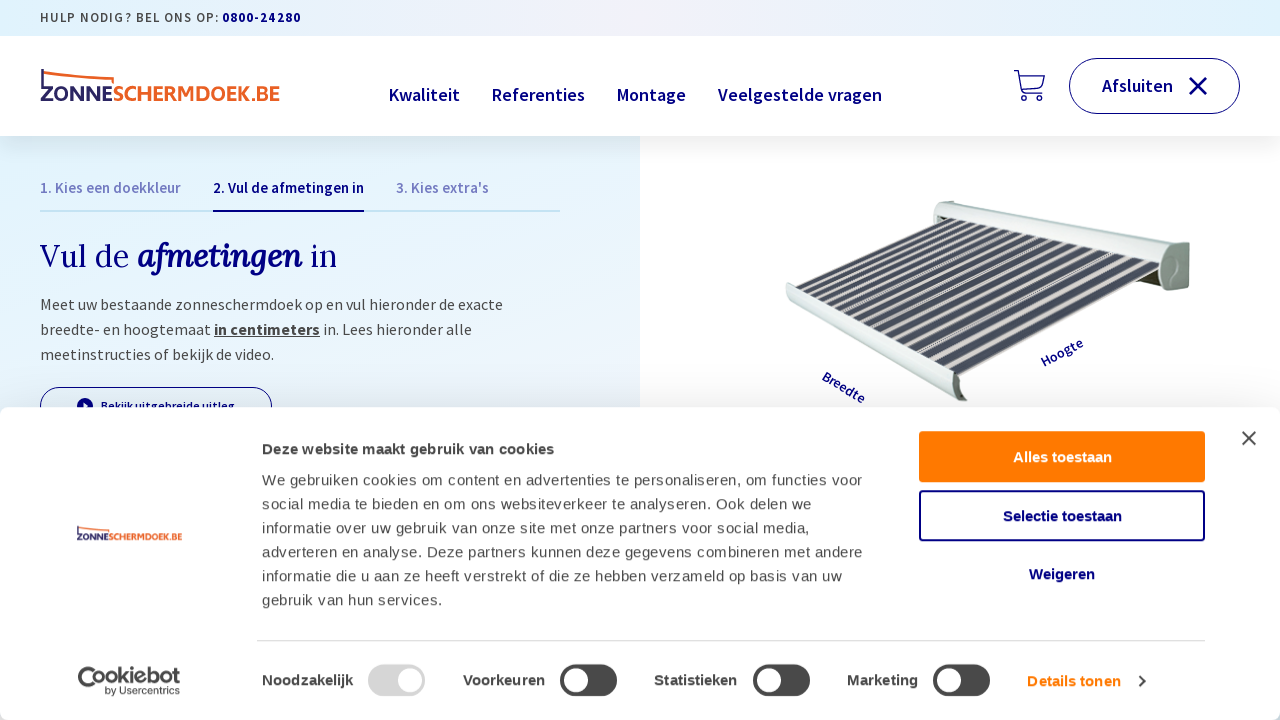

--- FILE ---
content_type: text/html; charset=UTF-8
request_url: https://zonneschermdoek.be/product/t414/
body_size: 32023
content:


<!DOCTYPE HTML>
<!--[if lt IE 7]> <html class="no-js lt-ie9 lt-ie8 lt-ie7" lang="nl-NL"> <![endif]-->
<!--[if IE 7]>    <html class="no-js lt-ie9 lt-ie8" lang="nl-NL"> <![endif]-->
<!--[if IE 8]>    <html class="no-js lt-ie9" lang="nl-NL"> <![endif]-->
<!--[if IE 9]>    <html class="no-js lt-ie10" lang="nl-NL"> <![endif]-->
<!--[if gt IE 9]><!--> <html class="no-js" lang="nl-NL"> <!--<![endif]-->
<head>
<meta charset="UTF-8">
<title>Tibelly Zonnescherm doek Blauw - T414 | Zonneschermdoek.be</title>

<meta name='robots' content='index, follow, max-image-preview:large, max-snippet:-1, max-video-preview:-1' />
<meta name="viewport" content="initial-scale=1.0, maximum-scale=1.0, width=device-width">
	<!-- This site is optimized with the Yoast SEO plugin v26.7 - https://yoast.com/wordpress/plugins/seo/ -->
	<meta name="description" content="€36,95 per vierkante meter ✓ Keuze uit 70 kleuren ✓ Binnen 2 tot 3 weken ✓ Op maat gemaakt in NL ✓ Zelf te monteren met onze handige montagevideo!" />
	<link rel="canonical" href="https://zonneschermdoek.be/product/t414/" />
	<meta property="og:locale" content="nl_NL" />
	<meta property="og:type" content="article" />
	<meta property="og:title" content="Tibelly Zonnescherm doek Blauw - T414 | Zonneschermdoek.be" />
	<meta property="og:description" content="€36,95 per vierkante meter ✓ Keuze uit 70 kleuren ✓ Binnen 2 tot 3 weken ✓ Op maat gemaakt in NL ✓ Zelf te monteren met onze handige montagevideo!" />
	<meta property="og:url" content="https://zonneschermdoek.be/product/t414/" />
	<meta property="og:site_name" content="Zonneschermdoek" />
	<meta property="article:modified_time" content="2026-01-04T19:14:27+00:00" />
	<script type="application/ld+json" class="yoast-schema-graph">{"@context":"https://schema.org","@graph":[{"@type":"WebPage","@id":"https://zonneschermdoek.be/product/t414/","url":"https://zonneschermdoek.be/product/t414/","name":"Tibelly Zonnescherm doek Blauw - T414 | Zonneschermdoek.be","isPartOf":{"@id":"https://zonneschermdoek.be/#website"},"datePublished":"2022-11-21T11:56:40+00:00","dateModified":"2026-01-04T19:14:27+00:00","description":"€36,95 per vierkante meter ✓ Keuze uit 70 kleuren ✓ Binnen 2 tot 3 weken ✓ Op maat gemaakt in NL ✓ Zelf te monteren met onze handige montagevideo!","breadcrumb":{"@id":"https://zonneschermdoek.be/product/t414/#breadcrumb"},"inLanguage":"nl-NL","potentialAction":[{"@type":"ReadAction","target":["https://zonneschermdoek.be/product/t414/"]}]},{"@type":"BreadcrumbList","@id":"https://zonneschermdoek.be/product/t414/#breadcrumb","itemListElement":[{"@type":"ListItem","position":1,"name":"Home","item":"https://zonneschermdoek.be/"},{"@type":"ListItem","position":2,"name":"Kies uw doek","item":"https://zonneschermdoek.be/kies-uw-doek/"},{"@type":"ListItem","position":3,"name":"T414"}]},{"@type":"WebSite","@id":"https://zonneschermdoek.be/#website","url":"https://zonneschermdoek.be/","name":"Zonneschermdoek","description":"","potentialAction":[{"@type":"SearchAction","target":{"@type":"EntryPoint","urlTemplate":"https://zonneschermdoek.be/?s={search_term_string}"},"query-input":{"@type":"PropertyValueSpecification","valueRequired":true,"valueName":"search_term_string"}}],"inLanguage":"nl-NL"}]}</script>
	<!-- / Yoast SEO plugin. -->


<script id="Cookiebot"
		src="https://consent.cookiebot.com/uc.js"
		data-cbid="f90de927-951e-488f-aeac-cb0a8820dd5b"
		type="text/javascript"
			data-blockingmode="none"			data-consentmode-defaults="disabled"	></script>
<script>function checkCookiePermission(i){if("undefined"!=typeof Cookiebot)return Cookiebot.consent["analytics"===i?"statistics":i]}</script>

<script>
window.zopimChatLoaded = function() {
    document.body.classList.add('is-livechat');
}
</script>
<script type="text/javascript">
	var dataLayer = dataLayer || [];
</script>

<!-- Google Consent Mode -->
<script data-cookieconsent="ignore">
	function gtag() {
		dataLayer.push(arguments)
	}
		gtag("consent", "default", {"ad_personalization":"denied","ad_storage":"denied","ad_user_data":"denied","analytics_storage":"denied","functionality_storage":"denied","personalization_storage":"denied","security_storage":"granted","wait_for_update":500});
			gtag("set", "ads_data_redaction", true);
			gtag("set", "url_passthrough", true);
		</script>
<!-- End Google Consent Mode-->

<script data-cookieconsent="ignore">
	(function(w,d,s,l,i){w[l]=w[l]||[];w[l].push({'gtm.start':
			new Date().getTime(),event:'gtm.js'});var f=d.getElementsByTagName(s)[0],
		j=d.createElement(s),dl=l!='dataLayer'?'&l='+l:'';j.async=true;j.src=
		'https://www.googletagmanager.com/gtm.js?id='+i+dl;f.parentNode.insertBefore(j,f);
	})(window,document,'script','dataLayer',"GTM-T6S7629");
</script>
<style id='wp-img-auto-sizes-contain-inline-css' type='text/css'>
img:is([sizes=auto i],[sizes^="auto," i]){contain-intrinsic-size:3000px 1500px}
/*# sourceURL=wp-img-auto-sizes-contain-inline-css */
</style>
<style id='classic-theme-styles-inline-css' type='text/css'>
/*! This file is auto-generated */
.wp-block-button__link{color:#fff;background-color:#32373c;border-radius:9999px;box-shadow:none;text-decoration:none;padding:calc(.667em + 2px) calc(1.333em + 2px);font-size:1.125em}.wp-block-file__button{background:#32373c;color:#fff;text-decoration:none}
/*# sourceURL=/wp-includes/css/classic-themes.min.css */
</style>
<style id='woocommerce-inline-inline-css' type='text/css'>
.woocommerce form .form-row .required { visibility: visible; }
/*# sourceURL=woocommerce-inline-inline-css */
</style>
<link rel='stylesheet' id='mollie-applepaydirect-css' href='https://zonneschermdoek.be/wp-content/plugins/mollie-payments-for-woocommerce/public/css/mollie-applepaydirect.min.css?ver=1761550428' type='text/css' media='screen' />
<link rel='stylesheet' id='theme-styles-css' href='https://zonneschermdoek.be/wp-content/themes/ecs-zonneschermdoek/assets/build/css/styles.css?id=7f8b107ddd8a026fd3f56a5cc5772494' type='text/css' media='all' />
<script type="text/javascript" src="https://zonneschermdoek.be/wp-includes/js/jquery/jquery.min.js?ver=3.7.1" id="jquery-js"></script>
<script type="text/javascript" src="https://zonneschermdoek.be/wp-content/plugins/woocommerce/assets/js/jquery-blockui/jquery.blockUI.min.js?ver=2.7.0-wc.10.4.3" id="wc-jquery-blockui-js" defer="defer" data-wp-strategy="defer"></script>
<script type="text/javascript" id="wc-add-to-cart-js-extra">
/* <![CDATA[ */
var wc_add_to_cart_params = {"ajax_url":"/wp-admin/admin-ajax.php","wc_ajax_url":"/?wc-ajax=%%endpoint%%","i18n_view_cart":"Bekijk winkelwagen","cart_url":"https://zonneschermdoek.be/winkelwagen/","is_cart":"","cart_redirect_after_add":"no"};
//# sourceURL=wc-add-to-cart-js-extra
/* ]]> */
</script>
<script type="text/javascript" src="https://zonneschermdoek.be/wp-content/plugins/woocommerce/assets/js/frontend/add-to-cart.min.js?ver=10.4.3" id="wc-add-to-cart-js" defer="defer" data-wp-strategy="defer"></script>
<script type="text/javascript" id="wc-single-product-js-extra">
/* <![CDATA[ */
var wc_single_product_params = {"i18n_required_rating_text":"Selecteer een waardering","i18n_rating_options":["1 van de 5 sterren","2 van de 5 sterren","3 van de 5 sterren","4 van de 5 sterren","5 van de 5 sterren"],"i18n_product_gallery_trigger_text":"Afbeeldinggalerij in volledig scherm bekijken","review_rating_required":"yes","flexslider":{"rtl":false,"animation":"slide","smoothHeight":true,"directionNav":false,"controlNav":"thumbnails","slideshow":false,"animationSpeed":500,"animationLoop":false,"allowOneSlide":false},"zoom_enabled":"","zoom_options":[],"photoswipe_enabled":"","photoswipe_options":{"shareEl":false,"closeOnScroll":false,"history":false,"hideAnimationDuration":0,"showAnimationDuration":0},"flexslider_enabled":""};
//# sourceURL=wc-single-product-js-extra
/* ]]> */
</script>
<script type="text/javascript" src="https://zonneschermdoek.be/wp-content/plugins/woocommerce/assets/js/frontend/single-product.min.js?ver=10.4.3" id="wc-single-product-js" defer="defer" data-wp-strategy="defer"></script>
<script type="text/javascript" src="https://zonneschermdoek.be/wp-content/plugins/woocommerce/assets/js/js-cookie/js.cookie.min.js?ver=2.1.4-wc.10.4.3" id="wc-js-cookie-js" defer="defer" data-wp-strategy="defer"></script>
<script type="text/javascript" id="woocommerce-js-extra">
/* <![CDATA[ */
var woocommerce_params = {"ajax_url":"/wp-admin/admin-ajax.php","wc_ajax_url":"/?wc-ajax=%%endpoint%%","i18n_password_show":"Wachtwoord weergeven","i18n_password_hide":"Wachtwoord verbergen"};
//# sourceURL=woocommerce-js-extra
/* ]]> */
</script>
<script type="text/javascript" src="https://zonneschermdoek.be/wp-content/plugins/woocommerce/assets/js/frontend/woocommerce.min.js?ver=10.4.3" id="woocommerce-js" defer="defer" data-wp-strategy="defer"></script>
<link rel='shortlink' href='https://zonneschermdoek.be/?p=1435' />
<link rel="dns-prefetch" href="//fonts.googleapis.com">
<link rel="preconnect" href="https://fonts.gstatic.com" crossorigin>

<script type="text/javascript">
	WebFontConfig = {
        google : {
			families : [ 'Lora:ital,wght@0,400;0,700;1,700', 'Source+Sans+Pro:ital,wght@0,400;0,600;0,700;1,400&display=swap' ],
        },
		custom : {
			families : [ 'Journal:n4' ],
			urls     : [ 'https://zonneschermdoek.be/wp-content/themes/ecs-zonneschermdoek/assets/build/css/fonts.css' ]
		},	
	};

	(function() {
		var wf = document.createElement('script');
		wf.src= 'https://ajax.googleapis.com/ajax/libs/webfont/1/webfont.js';
		wf.type = 'text/javascript';
		wf.async = 'true';
		var s = document.getElementsByTagName('script')[0];
		s.parentNode.insertBefore(wf, s);
	})();
</script><link rel="apple-touch-icon" sizes="180x180" href="https://zonneschermdoek.be/wp-content/themes/ecs-zonneschermdoek/assets/build/images/icons/apple-touch-icon.png"><link rel="icon" type="image/ico" href="https://zonneschermdoek.be/wp-content/themes/ecs-zonneschermdoek/assets/build/images/icons/favicon.ico"><link rel="icon" sizes="32x32" type="image/png" href="https://zonneschermdoek.be/wp-content/themes/ecs-zonneschermdoek/assets/build/images/icons/favicon-32x32.png"><link rel="icon" sizes="16x16" type="image/png" href="https://zonneschermdoek.be/wp-content/themes/ecs-zonneschermdoek/assets/build/images/icons/favicon-16x16.png"><link rel="manifest" href="https://zonneschermdoek.be/wp-content/themes/ecs-zonneschermdoek/assets/build/images/icons/manifest.json"><link rel="mask-icon" href="https://zonneschermdoek.be/wp-content/themes/ecs-zonneschermdoek/assets/build/images/icons/safari-pinned-tab.svg"><link rel="mask-icon" href="https://zonneschermdoek.be/wp-content/themes/ecs-zonneschermdoek/assets/build/images/icons/favicon.ico"><link rel="manifest" href="https://zonneschermdoek.be/wp-content/themes/ecs-zonneschermdoek/assets/build/images/icons/browserconfig.xml">	<noscript><style>.woocommerce-product-gallery{ opacity: 1 !important; }</style></noscript>
	
<link rel='stylesheet' id='wc-blocks-style-css' href='https://zonneschermdoek.be/wp-content/plugins/woocommerce/assets/client/blocks/wc-blocks.css?ver=wc-10.4.3' type='text/css' media='all' />
<style id='global-styles-inline-css' type='text/css'>
:root{--wp--preset--aspect-ratio--square: 1;--wp--preset--aspect-ratio--4-3: 4/3;--wp--preset--aspect-ratio--3-4: 3/4;--wp--preset--aspect-ratio--3-2: 3/2;--wp--preset--aspect-ratio--2-3: 2/3;--wp--preset--aspect-ratio--16-9: 16/9;--wp--preset--aspect-ratio--9-16: 9/16;--wp--preset--color--black: #000000;--wp--preset--color--cyan-bluish-gray: #abb8c3;--wp--preset--color--white: #ffffff;--wp--preset--color--pale-pink: #f78da7;--wp--preset--color--vivid-red: #cf2e2e;--wp--preset--color--luminous-vivid-orange: #ff6900;--wp--preset--color--luminous-vivid-amber: #fcb900;--wp--preset--color--light-green-cyan: #7bdcb5;--wp--preset--color--vivid-green-cyan: #00d084;--wp--preset--color--pale-cyan-blue: #8ed1fc;--wp--preset--color--vivid-cyan-blue: #0693e3;--wp--preset--color--vivid-purple: #9b51e0;--wp--preset--gradient--vivid-cyan-blue-to-vivid-purple: linear-gradient(135deg,rgb(6,147,227) 0%,rgb(155,81,224) 100%);--wp--preset--gradient--light-green-cyan-to-vivid-green-cyan: linear-gradient(135deg,rgb(122,220,180) 0%,rgb(0,208,130) 100%);--wp--preset--gradient--luminous-vivid-amber-to-luminous-vivid-orange: linear-gradient(135deg,rgb(252,185,0) 0%,rgb(255,105,0) 100%);--wp--preset--gradient--luminous-vivid-orange-to-vivid-red: linear-gradient(135deg,rgb(255,105,0) 0%,rgb(207,46,46) 100%);--wp--preset--gradient--very-light-gray-to-cyan-bluish-gray: linear-gradient(135deg,rgb(238,238,238) 0%,rgb(169,184,195) 100%);--wp--preset--gradient--cool-to-warm-spectrum: linear-gradient(135deg,rgb(74,234,220) 0%,rgb(151,120,209) 20%,rgb(207,42,186) 40%,rgb(238,44,130) 60%,rgb(251,105,98) 80%,rgb(254,248,76) 100%);--wp--preset--gradient--blush-light-purple: linear-gradient(135deg,rgb(255,206,236) 0%,rgb(152,150,240) 100%);--wp--preset--gradient--blush-bordeaux: linear-gradient(135deg,rgb(254,205,165) 0%,rgb(254,45,45) 50%,rgb(107,0,62) 100%);--wp--preset--gradient--luminous-dusk: linear-gradient(135deg,rgb(255,203,112) 0%,rgb(199,81,192) 50%,rgb(65,88,208) 100%);--wp--preset--gradient--pale-ocean: linear-gradient(135deg,rgb(255,245,203) 0%,rgb(182,227,212) 50%,rgb(51,167,181) 100%);--wp--preset--gradient--electric-grass: linear-gradient(135deg,rgb(202,248,128) 0%,rgb(113,206,126) 100%);--wp--preset--gradient--midnight: linear-gradient(135deg,rgb(2,3,129) 0%,rgb(40,116,252) 100%);--wp--preset--font-size--small: 13px;--wp--preset--font-size--medium: 20px;--wp--preset--font-size--large: 36px;--wp--preset--font-size--x-large: 42px;--wp--preset--spacing--20: 0.44rem;--wp--preset--spacing--30: 0.67rem;--wp--preset--spacing--40: 1rem;--wp--preset--spacing--50: 1.5rem;--wp--preset--spacing--60: 2.25rem;--wp--preset--spacing--70: 3.38rem;--wp--preset--spacing--80: 5.06rem;--wp--preset--shadow--natural: 6px 6px 9px rgba(0, 0, 0, 0.2);--wp--preset--shadow--deep: 12px 12px 50px rgba(0, 0, 0, 0.4);--wp--preset--shadow--sharp: 6px 6px 0px rgba(0, 0, 0, 0.2);--wp--preset--shadow--outlined: 6px 6px 0px -3px rgb(255, 255, 255), 6px 6px rgb(0, 0, 0);--wp--preset--shadow--crisp: 6px 6px 0px rgb(0, 0, 0);}:where(.is-layout-flex){gap: 0.5em;}:where(.is-layout-grid){gap: 0.5em;}body .is-layout-flex{display: flex;}.is-layout-flex{flex-wrap: wrap;align-items: center;}.is-layout-flex > :is(*, div){margin: 0;}body .is-layout-grid{display: grid;}.is-layout-grid > :is(*, div){margin: 0;}:where(.wp-block-columns.is-layout-flex){gap: 2em;}:where(.wp-block-columns.is-layout-grid){gap: 2em;}:where(.wp-block-post-template.is-layout-flex){gap: 1.25em;}:where(.wp-block-post-template.is-layout-grid){gap: 1.25em;}.has-black-color{color: var(--wp--preset--color--black) !important;}.has-cyan-bluish-gray-color{color: var(--wp--preset--color--cyan-bluish-gray) !important;}.has-white-color{color: var(--wp--preset--color--white) !important;}.has-pale-pink-color{color: var(--wp--preset--color--pale-pink) !important;}.has-vivid-red-color{color: var(--wp--preset--color--vivid-red) !important;}.has-luminous-vivid-orange-color{color: var(--wp--preset--color--luminous-vivid-orange) !important;}.has-luminous-vivid-amber-color{color: var(--wp--preset--color--luminous-vivid-amber) !important;}.has-light-green-cyan-color{color: var(--wp--preset--color--light-green-cyan) !important;}.has-vivid-green-cyan-color{color: var(--wp--preset--color--vivid-green-cyan) !important;}.has-pale-cyan-blue-color{color: var(--wp--preset--color--pale-cyan-blue) !important;}.has-vivid-cyan-blue-color{color: var(--wp--preset--color--vivid-cyan-blue) !important;}.has-vivid-purple-color{color: var(--wp--preset--color--vivid-purple) !important;}.has-black-background-color{background-color: var(--wp--preset--color--black) !important;}.has-cyan-bluish-gray-background-color{background-color: var(--wp--preset--color--cyan-bluish-gray) !important;}.has-white-background-color{background-color: var(--wp--preset--color--white) !important;}.has-pale-pink-background-color{background-color: var(--wp--preset--color--pale-pink) !important;}.has-vivid-red-background-color{background-color: var(--wp--preset--color--vivid-red) !important;}.has-luminous-vivid-orange-background-color{background-color: var(--wp--preset--color--luminous-vivid-orange) !important;}.has-luminous-vivid-amber-background-color{background-color: var(--wp--preset--color--luminous-vivid-amber) !important;}.has-light-green-cyan-background-color{background-color: var(--wp--preset--color--light-green-cyan) !important;}.has-vivid-green-cyan-background-color{background-color: var(--wp--preset--color--vivid-green-cyan) !important;}.has-pale-cyan-blue-background-color{background-color: var(--wp--preset--color--pale-cyan-blue) !important;}.has-vivid-cyan-blue-background-color{background-color: var(--wp--preset--color--vivid-cyan-blue) !important;}.has-vivid-purple-background-color{background-color: var(--wp--preset--color--vivid-purple) !important;}.has-black-border-color{border-color: var(--wp--preset--color--black) !important;}.has-cyan-bluish-gray-border-color{border-color: var(--wp--preset--color--cyan-bluish-gray) !important;}.has-white-border-color{border-color: var(--wp--preset--color--white) !important;}.has-pale-pink-border-color{border-color: var(--wp--preset--color--pale-pink) !important;}.has-vivid-red-border-color{border-color: var(--wp--preset--color--vivid-red) !important;}.has-luminous-vivid-orange-border-color{border-color: var(--wp--preset--color--luminous-vivid-orange) !important;}.has-luminous-vivid-amber-border-color{border-color: var(--wp--preset--color--luminous-vivid-amber) !important;}.has-light-green-cyan-border-color{border-color: var(--wp--preset--color--light-green-cyan) !important;}.has-vivid-green-cyan-border-color{border-color: var(--wp--preset--color--vivid-green-cyan) !important;}.has-pale-cyan-blue-border-color{border-color: var(--wp--preset--color--pale-cyan-blue) !important;}.has-vivid-cyan-blue-border-color{border-color: var(--wp--preset--color--vivid-cyan-blue) !important;}.has-vivid-purple-border-color{border-color: var(--wp--preset--color--vivid-purple) !important;}.has-vivid-cyan-blue-to-vivid-purple-gradient-background{background: var(--wp--preset--gradient--vivid-cyan-blue-to-vivid-purple) !important;}.has-light-green-cyan-to-vivid-green-cyan-gradient-background{background: var(--wp--preset--gradient--light-green-cyan-to-vivid-green-cyan) !important;}.has-luminous-vivid-amber-to-luminous-vivid-orange-gradient-background{background: var(--wp--preset--gradient--luminous-vivid-amber-to-luminous-vivid-orange) !important;}.has-luminous-vivid-orange-to-vivid-red-gradient-background{background: var(--wp--preset--gradient--luminous-vivid-orange-to-vivid-red) !important;}.has-very-light-gray-to-cyan-bluish-gray-gradient-background{background: var(--wp--preset--gradient--very-light-gray-to-cyan-bluish-gray) !important;}.has-cool-to-warm-spectrum-gradient-background{background: var(--wp--preset--gradient--cool-to-warm-spectrum) !important;}.has-blush-light-purple-gradient-background{background: var(--wp--preset--gradient--blush-light-purple) !important;}.has-blush-bordeaux-gradient-background{background: var(--wp--preset--gradient--blush-bordeaux) !important;}.has-luminous-dusk-gradient-background{background: var(--wp--preset--gradient--luminous-dusk) !important;}.has-pale-ocean-gradient-background{background: var(--wp--preset--gradient--pale-ocean) !important;}.has-electric-grass-gradient-background{background: var(--wp--preset--gradient--electric-grass) !important;}.has-midnight-gradient-background{background: var(--wp--preset--gradient--midnight) !important;}.has-small-font-size{font-size: var(--wp--preset--font-size--small) !important;}.has-medium-font-size{font-size: var(--wp--preset--font-size--medium) !important;}.has-large-font-size{font-size: var(--wp--preset--font-size--large) !important;}.has-x-large-font-size{font-size: var(--wp--preset--font-size--x-large) !important;}
/*# sourceURL=global-styles-inline-css */
</style>
</head>

<body class="wp-singular product-template-default single single-product postid-1435 wp-theme-ecs-base-framework wp-child-theme-ecs-zonneschermdoek theme-ecs-base-framework woocommerce woocommerce-page woocommerce-no-js">
	<div class="wrapper__header">
		<header class="header js-header ">

			
<div class="header__top top-menu">
	<div class="wrap">
		<div class="top-menu__items">

			
				    <div class="top-menu__usp-items">
        <div class="top-menu__usp-item">
            <span class="top-menu__text">
                <span>
                    Hulp nodig? Bel ons op:                </span>
                <a href="tel:080024280">0800-24280</a>
            </span>
        </div>
    </div>

			
		</div>
	</div>
</div>

			<div class="header__main">
				<div class="wrap">
					<div class="header__inner">
						<button class="hamburger js-navigation-toggle">
							<span></span>
							<span></span>
							<span></span>
						</button>

						
<figure class="logo js-inview-element">

	
	<a href="https://zonneschermdoek.be">

		<svg xmlns="http://www.w3.org/2000/svg" viewBox="0 0 247.65 33.67"><path d="m2.98,2.16s34.86,5.76,73.1,6.47v6.84s-2.19-.19-2.29-2.08c-.03-.64,0-1.98,0-1.98,0,0-37.76-1.26-70.81-6.47v-2.78Z" class="logo__screen" fill="#e96024"/><path d="m34.36,18.27l7.11,10.32h.05v-10.32h3.51v15.39h-3.75l-7.09-10.3h-.05v10.3h-3.51v-15.39h3.73Zm-26.11,2.76H.64v-2.86h12.11v2.69l-8.25,9.94h8.47v2.86H0v-2.69l8.25-9.94Zm6.2,1.86c.33-.95.81-1.78,1.43-2.48.62-.71,1.39-1.26,2.29-1.66.91-.4,1.93-.6,3.06-.6s2.17.2,3.07.6,1.66.96,2.28,1.66c.62.71,1.1,1.53,1.43,2.48.33.95.5,1.98.5,3.08s-.17,2.09-.5,3.02c-.33.94-.81,1.75-1.43,2.44s-1.38,1.24-2.28,1.63c-.9.39-1.92.59-3.07.59s-2.16-.2-3.06-.59c-.91-.39-1.67-.94-2.29-1.63s-1.1-1.51-1.43-2.44-.5-1.94-.5-3.02c0-1.1.16-2.13.5-3.08Zm2.98,4.9c.15.59.38,1.12.7,1.59.32.47.73.85,1.25,1.13.51.28,1.14.43,1.87.43s1.36-.14,1.87-.43c.51-.28.93-.66,1.25-1.13s.55-1,.7-1.59c.15-.59.22-1.19.22-1.82s-.07-1.28-.22-1.89c-.15-.61-.38-1.15-.7-1.63-.32-.48-.73-.86-1.25-1.14-.51-.28-1.14-.43-1.87-.43s-1.36.14-1.87.43c-.51.28-.93.66-1.25,1.14s-.55,1.02-.7,1.63c-.15.61-.22,1.24-.22,1.89,0,.63.07,1.23.22,1.82Zm33.77-9.52l7.11,10.32h.05v-10.32h3.51v15.39h-3.75l-7.09-10.3h-.05v10.3h-3.51v-15.39h3.73Zm22.69-.14v2.87h-6.04v3.33h5.37v2.65h-5.37v3.81h6.22v2.87h-9.6v-15.53h9.42ZM.64,0h2.69v20.8H.64V0Z" fill="#2c2662"/><path d="m104.42,18.27v5.91h6.73v-5.91h3.66v15.39h-3.66v-6.64h-6.73v6.64h-3.66v-15.39h3.66Zm42.89,0l3.39,7.4h.04l3.21-7.4h4.49v15.39h-2.99v-10.91l-.04-.88-3.55,7.32h-2.46l-3.55-7.21-.04.88v10.8h-2.99v-15.39h4.49Zm21.04-.25c.99,0,1.91.16,2.77.48s1.59.8,2.22,1.45,1.11,1.45,1.47,2.41c.35.96.53,2.1.53,3.4,0,1.14-.14,2.19-.43,3.15s-.72,1.8-1.3,2.5c-.58.7-1.31,1.25-2.18,1.65-.87.4-1.89.6-3.07.6h-6.64v-15.64h6.63Zm-.23,12.75c.49,0,.96-.08,1.42-.24.46-.16.87-.43,1.23-.8.36-.37.65-.86.86-1.46.22-.6.32-1.33.32-2.19,0-.79-.08-1.5-.23-2.14-.15-.63-.4-1.18-.74-1.63-.34-.45-.8-.8-1.37-1.04-.57-.24-1.27-.36-2.1-.36h-2.41v9.86s3.02,0,3.02,0Zm9.3-7.79c.33-.94.8-1.76,1.42-2.46s1.38-1.25,2.27-1.65c.9-.4,1.91-.6,3.04-.6s2.15.2,3.05.6c.89.4,1.65.95,2.26,1.65.62.7,1.09,1.52,1.42,2.46.33.94.49,1.96.49,3.06s-.16,2.07-.49,3-.8,1.73-1.42,2.42c-.62.69-1.37,1.22-2.26,1.62-.89.39-1.91.59-3.05.59s-2.14-.2-3.04-.59-1.66-.93-2.27-1.62c-.62-.69-1.09-1.49-1.42-2.42s-.49-1.93-.49-3,.16-2.12.49-3.06Zm2.96,4.86c.14.58.37,1.11.69,1.58s.73.84,1.24,1.12c.51.28,1.13.42,1.85.42s1.35-.14,1.85-.42c.51-.28.92-.66,1.23-1.12.32-.47.55-.99.69-1.58.14-.58.22-1.18.22-1.8s-.07-1.27-.22-1.87c-.14-.6-.37-1.14-.69-1.62-.32-.47-.73-.85-1.23-1.13-.51-.28-1.13-.42-1.85-.42s-1.35.14-1.85.42c-.51.28-.92.66-1.24,1.13s-.55,1.01-.69,1.62c-.14.6-.22,1.23-.22,1.87s.07,1.22.22,1.8Zm22.63-9.73v2.88h-6.04v3.33h5.37v2.66h-5.37v3.81h6.22v2.87h-9.6v-15.55h9.42Zm19.26,12.59v2.95h-3.01v-2.95s3.01,0,3.01,0Zm-95.55-12.43v2.84h-6.04v3.3h5.37v2.63h-5.37v3.77h6.22v2.84h-9.6v-15.38h9.42Zm11.16,15.39l-3.96-6.36h-1.79v6.36h-3.25v-15.53h5.2c.77,0,1.49.08,2.16.24s1.26.43,1.76.8c.5.37.9.87,1.19,1.49.67,1.4.56,3.07-.25,4.37-.46.74-1.09,1.29-1.87,1.66l4.46,6.98h-3.65Zm-5.75-8.93h1.68c.85,0,1.51-.19,1.96-.58.45-.39.67-.43.67-1.19s-.22-1.29-.67-1.6c-.45-.3-1.1-.45-1.96-.45h-1.68v3.82Zm76.35-6.71v7.13l4.74-7.13h3.93l-5.56,7.81,5.56,7.82h-4.33l-4.34-7.13v7.13h-3.27v-15.63h3.27Zm-123.42.9c.05.07.05.17.05.26-.01.97-.02,1.95-.03,2.92-1.14-1.05-2.76-1.52-4.27-1.24-1.93.36-1.9,2.37-.27,3.2.89.45,1.82.84,2.69,1.33.77.42,1.53.95,1.96,1.72.42.76.48,1.68.42,2.55-.05.65-.17,1.31-.49,1.88-.39.7-1.06,1.2-1.79,1.53-1.1.5-2.34.64-3.55.56-1.21-.08-2.39-.37-3.56-.69-.08-.02-.16-.05-.21-.12-.03-.05-.03-.11-.03-.17v-3.06c0,.29,1.17.82,1.4.92.54.24,1.12.38,1.7.43.96.08,2.35.23,3.03-.68.61-.83-.28-1.97-1.03-2.34-1.58-.77-3.56-1.1-4.54-2.57-1.88-2.83.21-6.93,3.53-7.44,1.63-.25,3.31.16,4.79.9.09,0,.16.05.2.11Zm13.85-.41v3.32s-1.69-1.43-4.25-1.02c-4.27.69-5.85,6.7-2.54,9.04,2.06,1.45,6.09.84,6.79-.11v3.05c0,.39-2.32.74-2.55.77-2.06.23-4.27.03-6.13-.95-1.55-.81-2.47-2.29-2.93-3.94-1.26-4.51,1-7.54,1.91-8.44.9-.9,4.28-4.06,9.7-1.72Zm132.02-.25c.65,0,1.25.06,1.79.19.54.13,1,.34,1.38.64.38.29.68.69.89,1.17.21.49.32,1.09.32,1.81,0,.78-.16,1.42-.47,1.94s-.78.94-1.39,1.27c.85.27,1.48.75,1.89,1.43.42.68.63,1.5.63,2.47,0,.78-.13,1.45-.4,2.02-.27.57-.63,1.03-1.09,1.39-.46.36-.97.63-1.56.8-.58.17-1.18.26-1.8.26h-6.66v-15.39h6.47Zm-.38,6.23c.54,0,.98-.14,1.33-.43s.52-.75.52-1.4c0-.36-.06-.65-.17-.88-.12-.23-.27-.41-.46-.54-.19-.13-.41-.22-.66-.27-.25-.05-.51-.08-.78-.08h-2.83v3.6h3.05Zm.17,6.53c.29,0,.58-.03.85-.1.27-.06.51-.17.71-.32.2-.15.37-.36.49-.61.12-.26.18-.59.18-.99,0-.79-.2-1.35-.6-1.69-.4-.34-.92-.51-1.58-.51h-3.29v4.22s3.24,0,3.24,0Zm16.75-12.76v2.84h-6.04v3.3h5.37v2.63h-5.37v3.77h6.22v2.84h-9.6v-15.38h9.42Z" fill="#e96024"/></svg>
	</a>

	
</figure>

						<nav class="navigation js-navigation">
	<div class="navigation__inner mobile-hide-x-large">

		<ul id="menu-navigatie" class="navigation-menu"><li id="menu-item-443" class="navigation-menu__item"><a href="https://zonneschermdoek.be/kwaliteit-zonneschermdoek/" class="navigation-menu__link">Kwaliteit</a></li>
<li id="menu-item-301" class="navigation-menu__item"><a href="https://zonneschermdoek.be/referenties/" class="navigation-menu__link">Referenties</a></li>
<li id="menu-item-303" class="navigation-menu__item"><a href="https://zonneschermdoek.be/montage/" class="navigation-menu__link">Montage</a></li>
<li id="menu-item-2307" class="navigation-menu__item"><a href="https://zonneschermdoek.be/veelgestelde-vragen/" class="navigation-menu__link">Veelgestelde vragen</a></li>
</ul>
	</div>
	
	<div class="navigation__inner desktop-hide">

		<ul id="menu-mobiel-menu" class="navigation-menu"><li id="menu-item-445" class="navigation-menu__item"><a href="https://zonneschermdoek.be/kwaliteit-zonneschermdoek/" class="navigation-menu__link">Kwaliteit</a></li>
<li id="menu-item-444" class="navigation-menu__item"><a href="https://zonneschermdoek.be/referenties/" class="navigation-menu__link">Referenties</a></li>
<li id="menu-item-447" class="navigation-menu__item"><a href="https://zonneschermdoek.be/montage/" class="navigation-menu__link">Montage</a></li>
<li id="menu-item-448" class="navigation-menu__item"><a href="https://zonneschermdoek.be/blog/" class="navigation-menu__link">Blog</a></li>
<li id="menu-item-450" class="navigation-menu__item"><a href="https://zonneschermdoek.be/veelgestelde-vragen/" class="navigation-menu__link">Veelgestelde vragen</a></li>
</ul>
		<div class="navigation__bottom">

			
<a class="button button--white button--stretch" href="https://zonneschermdoek.be/kies-uw-doek/" target="">
	<span class="button__inner">
		<span class="button__label">
			Stel jouw eigen doek samen		</span>
		<span class="button__icon icon">
			<svg role="img" aria-hidden="true"><use href="https://zonneschermdoek.be/wp-content/themes/ecs-zonneschermdoek/assets/build/svg/sprite.icons.svg?id=dbbc5361a4969b9c7add65a6be4ba244#ico-arrow-right"></use></svg>		</span>
	</span>
</a>

			<form class="search" method="get" action="https://zonneschermdoek.be/">
	<div class="search__item">
		<input class="search__input" placeholder="Zoeken..." type="search" name="s">
		<span class="search__icon icon">
            <svg role="img" aria-hidden="true"><use href="https://zonneschermdoek.be/wp-content/themes/ecs-zonneschermdoek/assets/build/svg/sprite.icons.svg?id=dbbc5361a4969b9c7add65a6be4ba244#ico-search"></use></svg>        </span>
	</div>
</form>

		</div>
	</div>
</nav>

						
<div class="shop-menu">
	<a class="shop-menu__button js-mini-cart" href="https://zonneschermdoek.be/winkelwagen/"  data-endpoint="https://zonneschermdoek.be/wp-json/zonneschermdoek/cart">
		<span class="shop-menu__icon icon"><svg role="img" aria-hidden="true"><use href="https://zonneschermdoek.be/wp-content/themes/ecs-zonneschermdoek/assets/build/svg/sprite.icons.svg?id=dbbc5361a4969b9c7add65a6be4ba244#ico-cart"></use></svg></span>
				<span class="shop-menu__label js-mini-cart-count is-hidden">
			0
		</span>
	</a>

			<a class="button button--white mobile-hide-x-large" href="https://zonneschermdoek.be">
			<span class="button__inner">
				<span class="button__label">
					Afsluiten				</span>
				<span class="button__icon icon">
					<svg role="img" aria-hidden="true"><use href="https://zonneschermdoek.be/wp-content/themes/ecs-zonneschermdoek/assets/build/svg/sprite.icons.svg?id=dbbc5361a4969b9c7add65a6be4ba244#ico-close"></use></svg>				</span>
			</span>
		</a>
	</div>
					</div>
				</div>
			</div>
		</header>
	</div>

	<div class="wrapper__body js-wrapper-body">



<div
		data-component="configurator"

		data-icon-sprite="{&quot;icon-template&quot;:&quot;&lt;svg role=\&quot;img\&quot; aria-hidden=\&quot;true\&quot;&gt;&lt;use href=\&quot;https:\/\/zonneschermdoek.be\/wp-content\/themes\/ecs-zonneschermdoek\/assets\/build\/svg\/sprite.icons.svg?id=dbbc5361a4969b9c7add65a6be4ba244#ico-$ICON$\&quot;&gt;&lt;\/use&gt;&lt;\/svg&gt;&quot;,&quot;icon-template-key&quot;:&quot;$ICON$&quot;}"
		data-translations="{&quot;Meest gekozen&quot;:&quot;Meest gekozen&quot;}"

		data-config="{&quot;productsByType&quot;:{&quot;32&quot;:[{&quot;id&quot;:1110,&quot;type&quot;:&quot;sunshade&quot;,&quot;title&quot;:&quot;T102&quot;,&quot;colorId&quot;:31,&quot;categoryId&quot;:&quot;32&quot;,&quot;colorText&quot;:&quot;Beige (naadloos)&quot;,&quot;price&quot;:&quot;38.95&quot;,&quot;minPrice&quot;:null,&quot;colorImage&quot;:&quot;https:\/\/zonneschermdoek.be\/wp-content\/uploads\/2022\/11\/T102-balk.png&quot;,&quot;visuals&quot;:{&quot;sunshade&quot;:&quot;https:\/\/zonneschermdoek.be\/wp-content\/uploads\/2022\/11\/T102-scherm.png&quot;,&quot;volant_wave&quot;:&quot;https:\/\/zonneschermdoek.be\/wp-content\/uploads\/2022\/11\/T102-volant-golvend.png&quot;,&quot;volant_straight&quot;:&quot;https:\/\/zonneschermdoek.be\/wp-content\/uploads\/2022\/11\/T102-volant-recht.png&quot;,&quot;daylight&quot;:[{&quot;title&quot;:&quot;Kleur bij daglicht&quot;,&quot;image&quot;:&quot;&lt;span style=\&quot;padding-bottom: 55.989583333333%; display: none;\&quot;&gt;&lt;\/span&gt;\r\n&lt;noscript&gt;&lt;img width=\&quot;818\&quot; height=\&quot;619\&quot; src=\&quot;https:\/\/zonneschermdoek.be\/wp-content\/uploads\/2022\/11\/T102-daglicht.jpg\&quot; class=\&quot;lazyload\&quot; alt=\&quot;\&quot; data-src=\&quot;https:\/\/zonneschermdoek.be\/wp-content\/uploads\/2022\/11\/T102-daglicht.jpg\&quot; data-srcset=\&quot;https:\/\/zonneschermdoek.be\/wp-content\/uploads\/2022\/11\/T102-daglicht.jpg 818w, https:\/\/zonneschermdoek.be\/wp-content\/uploads\/2022\/11\/T102-daglicht-300x227.jpg 300w, https:\/\/zonneschermdoek.be\/wp-content\/uploads\/2022\/11\/T102-daglicht-768x581.jpg 768w, https:\/\/zonneschermdoek.be\/wp-content\/uploads\/2022\/11\/T102-daglicht-600x454.jpg 600w, https:\/\/zonneschermdoek.be\/wp-content\/uploads\/2022\/11\/T102-daglicht-90x68.jpg 90w, https:\/\/zonneschermdoek.be\/wp-content\/uploads\/2022\/11\/T102-daglicht-180x136.jpg 180w, https:\/\/zonneschermdoek.be\/wp-content\/uploads\/2022\/11\/T102-daglicht-360x272.jpg 360w, https:\/\/zonneschermdoek.be\/wp-content\/uploads\/2022\/11\/T102-daglicht-35x26.jpg 35w, https:\/\/zonneschermdoek.be\/wp-content\/uploads\/2022\/11\/T102-daglicht-70x53.jpg 70w, https:\/\/zonneschermdoek.be\/wp-content\/uploads\/2022\/11\/T102-daglicht-140x106.jpg 140w\&quot; data-sizes=\&quot;auto\&quot; decoding=\&quot;async\&quot; fetchpriority=\&quot;high\&quot; srcset=\&quot;https:\/\/zonneschermdoek.be\/wp-content\/uploads\/2022\/11\/T102-daglicht.jpg 818w, https:\/\/zonneschermdoek.be\/wp-content\/uploads\/2022\/11\/T102-daglicht-300x227.jpg 300w, https:\/\/zonneschermdoek.be\/wp-content\/uploads\/2022\/11\/T102-daglicht-768x581.jpg 768w, https:\/\/zonneschermdoek.be\/wp-content\/uploads\/2022\/11\/T102-daglicht-600x454.jpg 600w, https:\/\/zonneschermdoek.be\/wp-content\/uploads\/2022\/11\/T102-daglicht-90x68.jpg 90w, https:\/\/zonneschermdoek.be\/wp-content\/uploads\/2022\/11\/T102-daglicht-180x136.jpg 180w, https:\/\/zonneschermdoek.be\/wp-content\/uploads\/2022\/11\/T102-daglicht-360x272.jpg 360w, https:\/\/zonneschermdoek.be\/wp-content\/uploads\/2022\/11\/T102-daglicht-35x26.jpg 35w, https:\/\/zonneschermdoek.be\/wp-content\/uploads\/2022\/11\/T102-daglicht-70x53.jpg 70w, https:\/\/zonneschermdoek.be\/wp-content\/uploads\/2022\/11\/T102-daglicht-140x106.jpg 140w\&quot; sizes=\&quot;(max-width: 818px) 100vw, 818px\&quot; \/&gt;&lt;\/noscript&gt;\r\n&lt;img data-src=\&quot;https:\/\/zonneschermdoek.be\/wp-content\/uploads\/2022\/11\/T102-daglicht.jpg\&quot; data-srcset=\&quot;https:\/\/zonneschermdoek.be\/wp-content\/uploads\/2022\/11\/T102-daglicht.jpg 818w, https:\/\/zonneschermdoek.be\/wp-content\/uploads\/2022\/11\/T102-daglicht-300x227.jpg 300w, https:\/\/zonneschermdoek.be\/wp-content\/uploads\/2022\/11\/T102-daglicht-768x581.jpg 768w, https:\/\/zonneschermdoek.be\/wp-content\/uploads\/2022\/11\/T102-daglicht-600x454.jpg 600w, https:\/\/zonneschermdoek.be\/wp-content\/uploads\/2022\/11\/T102-daglicht-90x68.jpg 90w, https:\/\/zonneschermdoek.be\/wp-content\/uploads\/2022\/11\/T102-daglicht-180x136.jpg 180w, https:\/\/zonneschermdoek.be\/wp-content\/uploads\/2022\/11\/T102-daglicht-360x272.jpg 360w, https:\/\/zonneschermdoek.be\/wp-content\/uploads\/2022\/11\/T102-daglicht-35x26.jpg 35w, https:\/\/zonneschermdoek.be\/wp-content\/uploads\/2022\/11\/T102-daglicht-70x53.jpg 70w, https:\/\/zonneschermdoek.be\/wp-content\/uploads\/2022\/11\/T102-daglicht-140x106.jpg 140w\&quot; data-sizes=\&quot;auto\&quot; alt=\&quot;\&quot; class=\&quot;lazyload\&quot; \/&gt;\r\n&quot;}],&quot;realLife&quot;:false},&quot;specifications&quot;:[{&quot;label&quot;:&quot;Merk&quot;,&quot;value&quot;:&quot;Tibelly&quot;,&quot;popup&quot;:&quot;&quot;,&quot;editable&quot;:false},{&quot;label&quot;:&quot;Stof&quot;,&quot;value&quot;:&quot;Acrylvezeldoek&quot;,&quot;popup&quot;:&quot;&quot;,&quot;editable&quot;:false},{&quot;label&quot;:&quot;Coating&quot;,&quot;value&quot;:&quot;Water- en vuilafstotende coating&quot;,&quot;popup&quot;:&quot;&quot;,&quot;editable&quot;:false},{&quot;label&quot;:&quot;Doekkleur&quot;,&quot;value&quot;:&quot;Beige (naadloos)&quot;,&quot;popup&quot;:&quot;&quot;,&quot;editable&quot;:1},{&quot;label&quot;:&quot;Confectie&quot;,&quot;value&quot;:&quot;Naadloos t\/m 320 cm uitval&quot;,&quot;popup&quot;:&quot;&quot;,&quot;editable&quot;:false},{&quot;label&quot;:&quot;Prijs per m2&quot;,&quot;value&quot;:&quot;&lt;span class=\&quot;woocommerce-Price-amount amount\&quot;&gt;&lt;bdi&gt;&lt;span class=\&quot;woocommerce-Price-currencySymbol\&quot;&gt;&amp;euro;&lt;\/span&gt;&amp;nbsp;38,95&lt;\/bdi&gt;&lt;\/span&gt;&quot;,&quot;popup&quot;:false,&quot;editable&quot;:false},{&quot;label&quot;:&quot;Levertijd&quot;,&quot;value&quot;:&quot;2-3 weken&quot;,&quot;popup&quot;:&quot;&quot;,&quot;editable&quot;:false}],&quot;options&quot;:{&quot;volantTypes&quot;:{&quot;popup&quot;:&quot;&quot;,&quot;label&quot;:&quot;Volant&quot;,&quot;options&quot;:{&quot;0&quot;:{&quot;label&quot;:&quot;Geen volant&quot;,&quot;price&quot;:0,&quot;type&quot;:false,&quot;selected&quot;:true},&quot;397&quot;:{&quot;label&quot;:&quot;Golvend&quot;,&quot;price&quot;:21.95,&quot;type&quot;:&quot;wave&quot;,&quot;selected&quot;:false},&quot;399&quot;:{&quot;label&quot;:&quot;Recht&quot;,&quot;price&quot;:21.95,&quot;type&quot;:&quot;straight&quot;,&quot;selected&quot;:false}}},&quot;volantHeights&quot;:{&quot;popup&quot;:&quot;&quot;,&quot;label&quot;:&quot;Volant hoogte&quot;,&quot;options&quot;:[{&quot;label&quot;:&quot;15 cm hoog&quot;,&quot;price&quot;:&quot;0&quot;,&quot;selected&quot;:false},{&quot;label&quot;:&quot;25 cm hoog (standaard hoogte)&quot;,&quot;price&quot;:&quot;0&quot;,&quot;selected&quot;:false},{&quot;label&quot;:&quot;30 cm hoog&quot;,&quot;price&quot;:&quot;4&quot;,&quot;selected&quot;:false},{&quot;label&quot;:&quot;35 cm hoog&quot;,&quot;price&quot;:&quot;6&quot;,&quot;selected&quot;:false}]},&quot;screenTendons&quot;:{&quot;popup&quot;:&quot;&quot;,&quot;label&quot;:&quot;Doekpezen&quot;,&quot;options&quot;:{&quot;0&quot;:{&quot;label&quot;:&quot;Geen doekpezen&quot;,&quot;price&quot;:0,&quot;selected&quot;:true},&quot;401&quot;:{&quot;label&quot;:&quot;5 mm doekpezen&quot;,&quot;price&quot;:19.95,&quot;selected&quot;:false},&quot;402&quot;:{&quot;label&quot;:&quot;6 mm doekpezen&quot;,&quot;price&quot;:19.95,&quot;selected&quot;:false}}}},&quot;minWidth&quot;:40,&quot;minHeight&quot;:120,&quot;maxWidth&quot;:999,&quot;maxHeight&quot;:999,&quot;featured&quot;:true},{&quot;id&quot;:1153,&quot;type&quot;:&quot;sunshade&quot;,&quot;title&quot;:&quot;T121&quot;,&quot;colorId&quot;:46,&quot;categoryId&quot;:&quot;32&quot;,&quot;colorText&quot;:&quot;Lichtgrijs (naadloos)&quot;,&quot;price&quot;:&quot;38.95&quot;,&quot;minPrice&quot;:null,&quot;colorImage&quot;:&quot;https:\/\/zonneschermdoek.be\/wp-content\/uploads\/2022\/11\/T121-balk.png&quot;,&quot;visuals&quot;:{&quot;sunshade&quot;:&quot;https:\/\/zonneschermdoek.be\/wp-content\/uploads\/2022\/11\/T121-scherm.png&quot;,&quot;volant_wave&quot;:&quot;https:\/\/zonneschermdoek.be\/wp-content\/uploads\/2022\/11\/T121-volant-golvend.png&quot;,&quot;volant_straight&quot;:&quot;https:\/\/zonneschermdoek.be\/wp-content\/uploads\/2022\/11\/T121-volant-recht.png&quot;,&quot;daylight&quot;:[{&quot;title&quot;:&quot;Kleur bij daglicht&quot;,&quot;image&quot;:&quot;&lt;span style=\&quot;padding-bottom: 55.989583333333%; display: none;\&quot;&gt;&lt;\/span&gt;\r\n&lt;noscript&gt;&lt;img width=\&quot;820\&quot; height=\&quot;612\&quot; src=\&quot;https:\/\/zonneschermdoek.be\/wp-content\/uploads\/2022\/11\/T121-daglicht.jpg\&quot; class=\&quot;lazyload\&quot; alt=\&quot;\&quot; data-src=\&quot;https:\/\/zonneschermdoek.be\/wp-content\/uploads\/2022\/11\/T121-daglicht.jpg\&quot; data-srcset=\&quot;https:\/\/zonneschermdoek.be\/wp-content\/uploads\/2022\/11\/T121-daglicht.jpg 820w, https:\/\/zonneschermdoek.be\/wp-content\/uploads\/2022\/11\/T121-daglicht-300x224.jpg 300w, https:\/\/zonneschermdoek.be\/wp-content\/uploads\/2022\/11\/T121-daglicht-768x573.jpg 768w, https:\/\/zonneschermdoek.be\/wp-content\/uploads\/2022\/11\/T121-daglicht-600x448.jpg 600w, https:\/\/zonneschermdoek.be\/wp-content\/uploads\/2022\/11\/T121-daglicht-90x67.jpg 90w, https:\/\/zonneschermdoek.be\/wp-content\/uploads\/2022\/11\/T121-daglicht-180x134.jpg 180w, https:\/\/zonneschermdoek.be\/wp-content\/uploads\/2022\/11\/T121-daglicht-360x269.jpg 360w, https:\/\/zonneschermdoek.be\/wp-content\/uploads\/2022\/11\/T121-daglicht-35x26.jpg 35w, https:\/\/zonneschermdoek.be\/wp-content\/uploads\/2022\/11\/T121-daglicht-70x52.jpg 70w, https:\/\/zonneschermdoek.be\/wp-content\/uploads\/2022\/11\/T121-daglicht-140x104.jpg 140w\&quot; data-sizes=\&quot;auto\&quot; decoding=\&quot;async\&quot; srcset=\&quot;https:\/\/zonneschermdoek.be\/wp-content\/uploads\/2022\/11\/T121-daglicht.jpg 820w, https:\/\/zonneschermdoek.be\/wp-content\/uploads\/2022\/11\/T121-daglicht-300x224.jpg 300w, https:\/\/zonneschermdoek.be\/wp-content\/uploads\/2022\/11\/T121-daglicht-768x573.jpg 768w, https:\/\/zonneschermdoek.be\/wp-content\/uploads\/2022\/11\/T121-daglicht-600x448.jpg 600w, https:\/\/zonneschermdoek.be\/wp-content\/uploads\/2022\/11\/T121-daglicht-90x67.jpg 90w, https:\/\/zonneschermdoek.be\/wp-content\/uploads\/2022\/11\/T121-daglicht-180x134.jpg 180w, https:\/\/zonneschermdoek.be\/wp-content\/uploads\/2022\/11\/T121-daglicht-360x269.jpg 360w, https:\/\/zonneschermdoek.be\/wp-content\/uploads\/2022\/11\/T121-daglicht-35x26.jpg 35w, https:\/\/zonneschermdoek.be\/wp-content\/uploads\/2022\/11\/T121-daglicht-70x52.jpg 70w, https:\/\/zonneschermdoek.be\/wp-content\/uploads\/2022\/11\/T121-daglicht-140x104.jpg 140w\&quot; sizes=\&quot;(max-width: 820px) 100vw, 820px\&quot; \/&gt;&lt;\/noscript&gt;\r\n&lt;img data-src=\&quot;https:\/\/zonneschermdoek.be\/wp-content\/uploads\/2022\/11\/T121-daglicht.jpg\&quot; data-srcset=\&quot;https:\/\/zonneschermdoek.be\/wp-content\/uploads\/2022\/11\/T121-daglicht.jpg 820w, https:\/\/zonneschermdoek.be\/wp-content\/uploads\/2022\/11\/T121-daglicht-300x224.jpg 300w, https:\/\/zonneschermdoek.be\/wp-content\/uploads\/2022\/11\/T121-daglicht-768x573.jpg 768w, https:\/\/zonneschermdoek.be\/wp-content\/uploads\/2022\/11\/T121-daglicht-600x448.jpg 600w, https:\/\/zonneschermdoek.be\/wp-content\/uploads\/2022\/11\/T121-daglicht-90x67.jpg 90w, https:\/\/zonneschermdoek.be\/wp-content\/uploads\/2022\/11\/T121-daglicht-180x134.jpg 180w, https:\/\/zonneschermdoek.be\/wp-content\/uploads\/2022\/11\/T121-daglicht-360x269.jpg 360w, https:\/\/zonneschermdoek.be\/wp-content\/uploads\/2022\/11\/T121-daglicht-35x26.jpg 35w, https:\/\/zonneschermdoek.be\/wp-content\/uploads\/2022\/11\/T121-daglicht-70x52.jpg 70w, https:\/\/zonneschermdoek.be\/wp-content\/uploads\/2022\/11\/T121-daglicht-140x104.jpg 140w\&quot; data-sizes=\&quot;auto\&quot; alt=\&quot;\&quot; class=\&quot;lazyload\&quot; \/&gt;\r\n&quot;}],&quot;realLife&quot;:[{&quot;title&quot;:&quot;Bij Goetschalckx in Meer&quot;,&quot;image&quot;:&quot;&lt;span style=\&quot;padding-bottom: 55.989583333333%; display: none;\&quot;&gt;&lt;\/span&gt;\r\n&lt;noscript&gt;&lt;img width=\&quot;640\&quot; height=\&quot;480\&quot; src=\&quot;https:\/\/zonneschermdoek.be\/wp-content\/uploads\/2023\/01\/Zonneluifel-doek-T121-Goetschalckx-Meer-BE-rotated.jpg\&quot; class=\&quot;lazyload\&quot; alt=\&quot;zonneluifel doek Meer\&quot; data-object-fit=\&quot;cover\&quot; data-src=\&quot;https:\/\/zonneschermdoek.be\/wp-content\/uploads\/2023\/01\/Zonneluifel-doek-T121-Goetschalckx-Meer-BE-rotated.jpg\&quot; data-srcset=\&quot;https:\/\/zonneschermdoek.be\/wp-content\/uploads\/2023\/01\/Zonneluifel-doek-T121-Goetschalckx-Meer-BE-rotated.jpg 640w, https:\/\/zonneschermdoek.be\/wp-content\/uploads\/2023\/01\/Zonneluifel-doek-T121-Goetschalckx-Meer-BE-300x225.jpg 300w, https:\/\/zonneschermdoek.be\/wp-content\/uploads\/2023\/01\/Zonneluifel-doek-T121-Goetschalckx-Meer-BE-600x450.jpg 600w, https:\/\/zonneschermdoek.be\/wp-content\/uploads\/2023\/01\/Zonneluifel-doek-T121-Goetschalckx-Meer-BE-90x68.jpg 90w, https:\/\/zonneschermdoek.be\/wp-content\/uploads\/2023\/01\/Zonneluifel-doek-T121-Goetschalckx-Meer-BE-180x135.jpg 180w, https:\/\/zonneschermdoek.be\/wp-content\/uploads\/2023\/01\/Zonneluifel-doek-T121-Goetschalckx-Meer-BE-360x270.jpg 360w, https:\/\/zonneschermdoek.be\/wp-content\/uploads\/2023\/01\/Zonneluifel-doek-T121-Goetschalckx-Meer-BE-35x26.jpg 35w, https:\/\/zonneschermdoek.be\/wp-content\/uploads\/2023\/01\/Zonneluifel-doek-T121-Goetschalckx-Meer-BE-70x53.jpg 70w, https:\/\/zonneschermdoek.be\/wp-content\/uploads\/2023\/01\/Zonneluifel-doek-T121-Goetschalckx-Meer-BE-140x105.jpg 140w\&quot; data-sizes=\&quot;auto\&quot; decoding=\&quot;async\&quot; srcset=\&quot;https:\/\/zonneschermdoek.be\/wp-content\/uploads\/2023\/01\/Zonneluifel-doek-T121-Goetschalckx-Meer-BE-rotated.jpg 640w, https:\/\/zonneschermdoek.be\/wp-content\/uploads\/2023\/01\/Zonneluifel-doek-T121-Goetschalckx-Meer-BE-300x225.jpg 300w, https:\/\/zonneschermdoek.be\/wp-content\/uploads\/2023\/01\/Zonneluifel-doek-T121-Goetschalckx-Meer-BE-600x450.jpg 600w, https:\/\/zonneschermdoek.be\/wp-content\/uploads\/2023\/01\/Zonneluifel-doek-T121-Goetschalckx-Meer-BE-90x68.jpg 90w, https:\/\/zonneschermdoek.be\/wp-content\/uploads\/2023\/01\/Zonneluifel-doek-T121-Goetschalckx-Meer-BE-180x135.jpg 180w, https:\/\/zonneschermdoek.be\/wp-content\/uploads\/2023\/01\/Zonneluifel-doek-T121-Goetschalckx-Meer-BE-360x270.jpg 360w, https:\/\/zonneschermdoek.be\/wp-content\/uploads\/2023\/01\/Zonneluifel-doek-T121-Goetschalckx-Meer-BE-35x26.jpg 35w, https:\/\/zonneschermdoek.be\/wp-content\/uploads\/2023\/01\/Zonneluifel-doek-T121-Goetschalckx-Meer-BE-70x53.jpg 70w, https:\/\/zonneschermdoek.be\/wp-content\/uploads\/2023\/01\/Zonneluifel-doek-T121-Goetschalckx-Meer-BE-140x105.jpg 140w\&quot; sizes=\&quot;(max-width: 640px) 100vw, 640px\&quot; \/&gt;&lt;\/noscript&gt;\r\n&lt;img data-object-fit=\&quot;cover\&quot; data-src=\&quot;https:\/\/zonneschermdoek.be\/wp-content\/uploads\/2023\/01\/Zonneluifel-doek-T121-Goetschalckx-Meer-BE-rotated.jpg\&quot; data-srcset=\&quot;https:\/\/zonneschermdoek.be\/wp-content\/uploads\/2023\/01\/Zonneluifel-doek-T121-Goetschalckx-Meer-BE-rotated.jpg 640w, https:\/\/zonneschermdoek.be\/wp-content\/uploads\/2023\/01\/Zonneluifel-doek-T121-Goetschalckx-Meer-BE-300x225.jpg 300w, https:\/\/zonneschermdoek.be\/wp-content\/uploads\/2023\/01\/Zonneluifel-doek-T121-Goetschalckx-Meer-BE-600x450.jpg 600w, https:\/\/zonneschermdoek.be\/wp-content\/uploads\/2023\/01\/Zonneluifel-doek-T121-Goetschalckx-Meer-BE-90x68.jpg 90w, https:\/\/zonneschermdoek.be\/wp-content\/uploads\/2023\/01\/Zonneluifel-doek-T121-Goetschalckx-Meer-BE-180x135.jpg 180w, https:\/\/zonneschermdoek.be\/wp-content\/uploads\/2023\/01\/Zonneluifel-doek-T121-Goetschalckx-Meer-BE-360x270.jpg 360w, https:\/\/zonneschermdoek.be\/wp-content\/uploads\/2023\/01\/Zonneluifel-doek-T121-Goetschalckx-Meer-BE-35x26.jpg 35w, https:\/\/zonneschermdoek.be\/wp-content\/uploads\/2023\/01\/Zonneluifel-doek-T121-Goetschalckx-Meer-BE-70x53.jpg 70w, https:\/\/zonneschermdoek.be\/wp-content\/uploads\/2023\/01\/Zonneluifel-doek-T121-Goetschalckx-Meer-BE-140x105.jpg 140w\&quot; data-sizes=\&quot;auto\&quot; alt=\&quot;zonneluifel doek Meer\&quot; class=\&quot;lazyload\&quot; \/&gt;\r\n&quot;}]},&quot;specifications&quot;:[{&quot;label&quot;:&quot;Merk&quot;,&quot;value&quot;:&quot;Tibelly&quot;,&quot;popup&quot;:&quot;&quot;,&quot;editable&quot;:false},{&quot;label&quot;:&quot;Stof&quot;,&quot;value&quot;:&quot;Acrylvezeldoek&quot;,&quot;popup&quot;:&quot;&quot;,&quot;editable&quot;:false},{&quot;label&quot;:&quot;Coating&quot;,&quot;value&quot;:&quot;Water- en vuilafstotende coating&quot;,&quot;popup&quot;:&quot;&quot;,&quot;editable&quot;:false},{&quot;label&quot;:&quot;Doekkleur&quot;,&quot;value&quot;:&quot;Lichtgrijs (naadloos)&quot;,&quot;popup&quot;:&quot;&quot;,&quot;editable&quot;:1},{&quot;label&quot;:&quot;Confectie&quot;,&quot;value&quot;:&quot;Naadloos t\/m 320 cm uitval&quot;,&quot;popup&quot;:&quot;&quot;,&quot;editable&quot;:false},{&quot;label&quot;:&quot;Prijs per m2&quot;,&quot;value&quot;:&quot;&lt;span class=\&quot;woocommerce-Price-amount amount\&quot;&gt;&lt;bdi&gt;&lt;span class=\&quot;woocommerce-Price-currencySymbol\&quot;&gt;&amp;euro;&lt;\/span&gt;&amp;nbsp;38,95&lt;\/bdi&gt;&lt;\/span&gt;&quot;,&quot;popup&quot;:false,&quot;editable&quot;:false},{&quot;label&quot;:&quot;Levertijd&quot;,&quot;value&quot;:&quot;2-3 weken&quot;,&quot;popup&quot;:&quot;&quot;,&quot;editable&quot;:false}],&quot;options&quot;:{&quot;volantTypes&quot;:{&quot;popup&quot;:&quot;&quot;,&quot;label&quot;:&quot;Volant&quot;,&quot;options&quot;:{&quot;0&quot;:{&quot;label&quot;:&quot;Geen volant&quot;,&quot;price&quot;:0,&quot;type&quot;:false,&quot;selected&quot;:true},&quot;397&quot;:{&quot;label&quot;:&quot;Golvend&quot;,&quot;price&quot;:21.95,&quot;type&quot;:&quot;wave&quot;,&quot;selected&quot;:false},&quot;399&quot;:{&quot;label&quot;:&quot;Recht&quot;,&quot;price&quot;:21.95,&quot;type&quot;:&quot;straight&quot;,&quot;selected&quot;:false}}},&quot;volantHeights&quot;:{&quot;popup&quot;:&quot;&quot;,&quot;label&quot;:&quot;Volant hoogte&quot;,&quot;options&quot;:[{&quot;label&quot;:&quot;15 cm hoog&quot;,&quot;price&quot;:&quot;0&quot;,&quot;selected&quot;:false},{&quot;label&quot;:&quot;25 cm hoog (standaard hoogte)&quot;,&quot;price&quot;:&quot;0&quot;,&quot;selected&quot;:false},{&quot;label&quot;:&quot;30 cm hoog&quot;,&quot;price&quot;:&quot;4&quot;,&quot;selected&quot;:false},{&quot;label&quot;:&quot;35 cm hoog&quot;,&quot;price&quot;:&quot;6&quot;,&quot;selected&quot;:false}]},&quot;screenTendons&quot;:{&quot;popup&quot;:&quot;&quot;,&quot;label&quot;:&quot;Doekpezen&quot;,&quot;options&quot;:{&quot;0&quot;:{&quot;label&quot;:&quot;Geen doekpezen&quot;,&quot;price&quot;:0,&quot;selected&quot;:true},&quot;401&quot;:{&quot;label&quot;:&quot;5 mm doekpezen&quot;,&quot;price&quot;:19.95,&quot;selected&quot;:false},&quot;402&quot;:{&quot;label&quot;:&quot;6 mm doekpezen&quot;,&quot;price&quot;:19.95,&quot;selected&quot;:false}}}},&quot;minWidth&quot;:40,&quot;minHeight&quot;:120,&quot;maxWidth&quot;:999,&quot;maxHeight&quot;:999,&quot;featured&quot;:false},{&quot;id&quot;:1143,&quot;type&quot;:&quot;sunshade&quot;,&quot;title&quot;:&quot;T127&quot;,&quot;colorId&quot;:46,&quot;categoryId&quot;:&quot;32&quot;,&quot;colorText&quot;:&quot;Pearl tweed&quot;,&quot;price&quot;:&quot;38.95&quot;,&quot;minPrice&quot;:150,&quot;colorImage&quot;:&quot;https:\/\/zonneschermdoek.be\/wp-content\/uploads\/2022\/11\/T127-balk.png&quot;,&quot;visuals&quot;:{&quot;sunshade&quot;:&quot;https:\/\/zonneschermdoek.be\/wp-content\/uploads\/2022\/11\/T127-scherm.png&quot;,&quot;volant_wave&quot;:&quot;https:\/\/zonneschermdoek.be\/wp-content\/uploads\/2022\/11\/T127-volant-golvend.png&quot;,&quot;volant_straight&quot;:&quot;https:\/\/zonneschermdoek.be\/wp-content\/uploads\/2022\/11\/T127-volant-recht.png&quot;,&quot;daylight&quot;:[{&quot;title&quot;:&quot;Kleur bij daglicht&quot;,&quot;image&quot;:&quot;&lt;span style=\&quot;padding-bottom: 55.989583333333%; display: none;\&quot;&gt;&lt;\/span&gt;\r\n&lt;noscript&gt;&lt;img width=\&quot;821\&quot; height=\&quot;616\&quot; src=\&quot;https:\/\/zonneschermdoek.be\/wp-content\/uploads\/2022\/11\/T127-daglicht.jpg\&quot; class=\&quot;lazyload\&quot; alt=\&quot;\&quot; data-src=\&quot;https:\/\/zonneschermdoek.be\/wp-content\/uploads\/2022\/11\/T127-daglicht.jpg\&quot; data-srcset=\&quot;https:\/\/zonneschermdoek.be\/wp-content\/uploads\/2022\/11\/T127-daglicht.jpg 821w, https:\/\/zonneschermdoek.be\/wp-content\/uploads\/2022\/11\/T127-daglicht-300x225.jpg 300w, https:\/\/zonneschermdoek.be\/wp-content\/uploads\/2022\/11\/T127-daglicht-768x576.jpg 768w, https:\/\/zonneschermdoek.be\/wp-content\/uploads\/2022\/11\/T127-daglicht-600x450.jpg 600w, https:\/\/zonneschermdoek.be\/wp-content\/uploads\/2022\/11\/T127-daglicht-640x480.jpg 640w, https:\/\/zonneschermdoek.be\/wp-content\/uploads\/2022\/11\/T127-daglicht-90x68.jpg 90w, https:\/\/zonneschermdoek.be\/wp-content\/uploads\/2022\/11\/T127-daglicht-180x135.jpg 180w, https:\/\/zonneschermdoek.be\/wp-content\/uploads\/2022\/11\/T127-daglicht-360x270.jpg 360w, https:\/\/zonneschermdoek.be\/wp-content\/uploads\/2022\/11\/T127-daglicht-35x26.jpg 35w, https:\/\/zonneschermdoek.be\/wp-content\/uploads\/2022\/11\/T127-daglicht-70x53.jpg 70w, https:\/\/zonneschermdoek.be\/wp-content\/uploads\/2022\/11\/T127-daglicht-140x105.jpg 140w\&quot; data-sizes=\&quot;auto\&quot; decoding=\&quot;async\&quot; srcset=\&quot;https:\/\/zonneschermdoek.be\/wp-content\/uploads\/2022\/11\/T127-daglicht.jpg 821w, https:\/\/zonneschermdoek.be\/wp-content\/uploads\/2022\/11\/T127-daglicht-300x225.jpg 300w, https:\/\/zonneschermdoek.be\/wp-content\/uploads\/2022\/11\/T127-daglicht-768x576.jpg 768w, https:\/\/zonneschermdoek.be\/wp-content\/uploads\/2022\/11\/T127-daglicht-600x450.jpg 600w, https:\/\/zonneschermdoek.be\/wp-content\/uploads\/2022\/11\/T127-daglicht-640x480.jpg 640w, https:\/\/zonneschermdoek.be\/wp-content\/uploads\/2022\/11\/T127-daglicht-90x68.jpg 90w, https:\/\/zonneschermdoek.be\/wp-content\/uploads\/2022\/11\/T127-daglicht-180x135.jpg 180w, https:\/\/zonneschermdoek.be\/wp-content\/uploads\/2022\/11\/T127-daglicht-360x270.jpg 360w, https:\/\/zonneschermdoek.be\/wp-content\/uploads\/2022\/11\/T127-daglicht-35x26.jpg 35w, https:\/\/zonneschermdoek.be\/wp-content\/uploads\/2022\/11\/T127-daglicht-70x53.jpg 70w, https:\/\/zonneschermdoek.be\/wp-content\/uploads\/2022\/11\/T127-daglicht-140x105.jpg 140w\&quot; sizes=\&quot;(max-width: 821px) 100vw, 821px\&quot; \/&gt;&lt;\/noscript&gt;\r\n&lt;img data-src=\&quot;https:\/\/zonneschermdoek.be\/wp-content\/uploads\/2022\/11\/T127-daglicht.jpg\&quot; data-srcset=\&quot;https:\/\/zonneschermdoek.be\/wp-content\/uploads\/2022\/11\/T127-daglicht.jpg 821w, https:\/\/zonneschermdoek.be\/wp-content\/uploads\/2022\/11\/T127-daglicht-300x225.jpg 300w, https:\/\/zonneschermdoek.be\/wp-content\/uploads\/2022\/11\/T127-daglicht-768x576.jpg 768w, https:\/\/zonneschermdoek.be\/wp-content\/uploads\/2022\/11\/T127-daglicht-600x450.jpg 600w, https:\/\/zonneschermdoek.be\/wp-content\/uploads\/2022\/11\/T127-daglicht-640x480.jpg 640w, https:\/\/zonneschermdoek.be\/wp-content\/uploads\/2022\/11\/T127-daglicht-90x68.jpg 90w, https:\/\/zonneschermdoek.be\/wp-content\/uploads\/2022\/11\/T127-daglicht-180x135.jpg 180w, https:\/\/zonneschermdoek.be\/wp-content\/uploads\/2022\/11\/T127-daglicht-360x270.jpg 360w, https:\/\/zonneschermdoek.be\/wp-content\/uploads\/2022\/11\/T127-daglicht-35x26.jpg 35w, https:\/\/zonneschermdoek.be\/wp-content\/uploads\/2022\/11\/T127-daglicht-70x53.jpg 70w, https:\/\/zonneschermdoek.be\/wp-content\/uploads\/2022\/11\/T127-daglicht-140x105.jpg 140w\&quot; data-sizes=\&quot;auto\&quot; alt=\&quot;\&quot; class=\&quot;lazyload\&quot; \/&gt;\r\n&quot;}],&quot;realLife&quot;:false},&quot;specifications&quot;:[{&quot;label&quot;:&quot;Merk&quot;,&quot;value&quot;:&quot;Tibelly&quot;,&quot;popup&quot;:&quot;&quot;,&quot;editable&quot;:false},{&quot;label&quot;:&quot;Stof&quot;,&quot;value&quot;:&quot;Acrylvezeldoek&quot;,&quot;popup&quot;:&quot;&quot;,&quot;editable&quot;:false},{&quot;label&quot;:&quot;Coating&quot;,&quot;value&quot;:&quot;Water- en vuilafstotende coating&quot;,&quot;popup&quot;:&quot;&quot;,&quot;editable&quot;:false},{&quot;label&quot;:&quot;Doekkleur&quot;,&quot;value&quot;:&quot;Pearl tweed&quot;,&quot;popup&quot;:&quot;&quot;,&quot;editable&quot;:1},{&quot;label&quot;:&quot;Confectie&quot;,&quot;value&quot;:&quot;Banen van 120 cm&quot;,&quot;popup&quot;:&quot;&quot;,&quot;editable&quot;:false},{&quot;label&quot;:&quot;Prijs per m2&quot;,&quot;value&quot;:&quot;&lt;span class=\&quot;woocommerce-Price-amount amount\&quot;&gt;&lt;bdi&gt;&lt;span class=\&quot;woocommerce-Price-currencySymbol\&quot;&gt;&amp;euro;&lt;\/span&gt;&amp;nbsp;38,95&lt;\/bdi&gt;&lt;\/span&gt;&quot;,&quot;popup&quot;:false,&quot;editable&quot;:false},{&quot;label&quot;:&quot;Levertijd&quot;,&quot;value&quot;:&quot;2-3 weken&quot;,&quot;popup&quot;:&quot;&quot;,&quot;editable&quot;:false}],&quot;options&quot;:{&quot;volantTypes&quot;:{&quot;popup&quot;:&quot;&quot;,&quot;label&quot;:&quot;Volant&quot;,&quot;options&quot;:{&quot;0&quot;:{&quot;label&quot;:&quot;Geen volant&quot;,&quot;price&quot;:0,&quot;type&quot;:false,&quot;selected&quot;:true},&quot;397&quot;:{&quot;label&quot;:&quot;Golvend&quot;,&quot;price&quot;:21.95,&quot;type&quot;:&quot;wave&quot;,&quot;selected&quot;:false},&quot;399&quot;:{&quot;label&quot;:&quot;Recht&quot;,&quot;price&quot;:21.95,&quot;type&quot;:&quot;straight&quot;,&quot;selected&quot;:false}}},&quot;volantHeights&quot;:{&quot;popup&quot;:&quot;&quot;,&quot;label&quot;:&quot;Volant hoogte&quot;,&quot;options&quot;:[{&quot;label&quot;:&quot;15 cm hoog&quot;,&quot;price&quot;:&quot;0&quot;,&quot;selected&quot;:false},{&quot;label&quot;:&quot;25 cm hoog (standaard hoogte)&quot;,&quot;price&quot;:&quot;0&quot;,&quot;selected&quot;:false},{&quot;label&quot;:&quot;30 cm hoog&quot;,&quot;price&quot;:&quot;4&quot;,&quot;selected&quot;:false},{&quot;label&quot;:&quot;35 cm hoog&quot;,&quot;price&quot;:&quot;6&quot;,&quot;selected&quot;:false}]},&quot;screenTendons&quot;:{&quot;popup&quot;:&quot;&quot;,&quot;label&quot;:&quot;Doekpezen&quot;,&quot;options&quot;:{&quot;0&quot;:{&quot;label&quot;:&quot;Geen doekpezen&quot;,&quot;price&quot;:0,&quot;selected&quot;:true},&quot;401&quot;:{&quot;label&quot;:&quot;5 mm doekpezen&quot;,&quot;price&quot;:19.95,&quot;selected&quot;:false},&quot;402&quot;:{&quot;label&quot;:&quot;6 mm doekpezen&quot;,&quot;price&quot;:19.95,&quot;selected&quot;:false}}}},&quot;minWidth&quot;:40,&quot;minHeight&quot;:120,&quot;maxWidth&quot;:999,&quot;maxHeight&quot;:999,&quot;featured&quot;:false},{&quot;id&quot;:1161,&quot;type&quot;:&quot;sunshade&quot;,&quot;title&quot;:&quot;T122&quot;,&quot;colorId&quot;:46,&quot;categoryId&quot;:&quot;32&quot;,&quot;colorText&quot;:&quot;Grijs (naadloos)&quot;,&quot;price&quot;:&quot;38.95&quot;,&quot;minPrice&quot;:null,&quot;colorImage&quot;:&quot;https:\/\/zonneschermdoek.be\/wp-content\/uploads\/2022\/11\/T122-balk.png&quot;,&quot;visuals&quot;:{&quot;sunshade&quot;:&quot;https:\/\/zonneschermdoek.be\/wp-content\/uploads\/2022\/11\/T122-scherm.png&quot;,&quot;volant_wave&quot;:&quot;https:\/\/zonneschermdoek.be\/wp-content\/uploads\/2022\/11\/T122-volant-golvend.png&quot;,&quot;volant_straight&quot;:&quot;https:\/\/zonneschermdoek.be\/wp-content\/uploads\/2022\/11\/T122-volant-recht.png&quot;,&quot;daylight&quot;:[{&quot;title&quot;:&quot;Kleur bij daglicht&quot;,&quot;image&quot;:&quot;&lt;span style=\&quot;padding-bottom: 55.989583333333%; display: none;\&quot;&gt;&lt;\/span&gt;\r\n&lt;noscript&gt;&lt;img width=\&quot;818\&quot; height=\&quot;615\&quot; src=\&quot;https:\/\/zonneschermdoek.be\/wp-content\/uploads\/2022\/11\/T122-daglicht.jpg\&quot; class=\&quot;lazyload\&quot; alt=\&quot;\&quot; data-src=\&quot;https:\/\/zonneschermdoek.be\/wp-content\/uploads\/2022\/11\/T122-daglicht.jpg\&quot; data-srcset=\&quot;https:\/\/zonneschermdoek.be\/wp-content\/uploads\/2022\/11\/T122-daglicht.jpg 818w, https:\/\/zonneschermdoek.be\/wp-content\/uploads\/2022\/11\/T122-daglicht-300x226.jpg 300w, https:\/\/zonneschermdoek.be\/wp-content\/uploads\/2022\/11\/T122-daglicht-768x577.jpg 768w, https:\/\/zonneschermdoek.be\/wp-content\/uploads\/2022\/11\/T122-daglicht-600x451.jpg 600w, https:\/\/zonneschermdoek.be\/wp-content\/uploads\/2022\/11\/T122-daglicht-640x480.jpg 640w, https:\/\/zonneschermdoek.be\/wp-content\/uploads\/2022\/11\/T122-daglicht-90x68.jpg 90w, https:\/\/zonneschermdoek.be\/wp-content\/uploads\/2022\/11\/T122-daglicht-180x135.jpg 180w, https:\/\/zonneschermdoek.be\/wp-content\/uploads\/2022\/11\/T122-daglicht-360x271.jpg 360w, https:\/\/zonneschermdoek.be\/wp-content\/uploads\/2022\/11\/T122-daglicht-35x26.jpg 35w, https:\/\/zonneschermdoek.be\/wp-content\/uploads\/2022\/11\/T122-daglicht-70x53.jpg 70w, https:\/\/zonneschermdoek.be\/wp-content\/uploads\/2022\/11\/T122-daglicht-140x105.jpg 140w\&quot; data-sizes=\&quot;auto\&quot; decoding=\&quot;async\&quot; srcset=\&quot;https:\/\/zonneschermdoek.be\/wp-content\/uploads\/2022\/11\/T122-daglicht.jpg 818w, https:\/\/zonneschermdoek.be\/wp-content\/uploads\/2022\/11\/T122-daglicht-300x226.jpg 300w, https:\/\/zonneschermdoek.be\/wp-content\/uploads\/2022\/11\/T122-daglicht-768x577.jpg 768w, https:\/\/zonneschermdoek.be\/wp-content\/uploads\/2022\/11\/T122-daglicht-600x451.jpg 600w, https:\/\/zonneschermdoek.be\/wp-content\/uploads\/2022\/11\/T122-daglicht-640x480.jpg 640w, https:\/\/zonneschermdoek.be\/wp-content\/uploads\/2022\/11\/T122-daglicht-90x68.jpg 90w, https:\/\/zonneschermdoek.be\/wp-content\/uploads\/2022\/11\/T122-daglicht-180x135.jpg 180w, https:\/\/zonneschermdoek.be\/wp-content\/uploads\/2022\/11\/T122-daglicht-360x271.jpg 360w, https:\/\/zonneschermdoek.be\/wp-content\/uploads\/2022\/11\/T122-daglicht-35x26.jpg 35w, https:\/\/zonneschermdoek.be\/wp-content\/uploads\/2022\/11\/T122-daglicht-70x53.jpg 70w, https:\/\/zonneschermdoek.be\/wp-content\/uploads\/2022\/11\/T122-daglicht-140x105.jpg 140w\&quot; sizes=\&quot;(max-width: 818px) 100vw, 818px\&quot; \/&gt;&lt;\/noscript&gt;\r\n&lt;img data-src=\&quot;https:\/\/zonneschermdoek.be\/wp-content\/uploads\/2022\/11\/T122-daglicht.jpg\&quot; data-srcset=\&quot;https:\/\/zonneschermdoek.be\/wp-content\/uploads\/2022\/11\/T122-daglicht.jpg 818w, https:\/\/zonneschermdoek.be\/wp-content\/uploads\/2022\/11\/T122-daglicht-300x226.jpg 300w, https:\/\/zonneschermdoek.be\/wp-content\/uploads\/2022\/11\/T122-daglicht-768x577.jpg 768w, https:\/\/zonneschermdoek.be\/wp-content\/uploads\/2022\/11\/T122-daglicht-600x451.jpg 600w, https:\/\/zonneschermdoek.be\/wp-content\/uploads\/2022\/11\/T122-daglicht-640x480.jpg 640w, https:\/\/zonneschermdoek.be\/wp-content\/uploads\/2022\/11\/T122-daglicht-90x68.jpg 90w, https:\/\/zonneschermdoek.be\/wp-content\/uploads\/2022\/11\/T122-daglicht-180x135.jpg 180w, https:\/\/zonneschermdoek.be\/wp-content\/uploads\/2022\/11\/T122-daglicht-360x271.jpg 360w, https:\/\/zonneschermdoek.be\/wp-content\/uploads\/2022\/11\/T122-daglicht-35x26.jpg 35w, https:\/\/zonneschermdoek.be\/wp-content\/uploads\/2022\/11\/T122-daglicht-70x53.jpg 70w, https:\/\/zonneschermdoek.be\/wp-content\/uploads\/2022\/11\/T122-daglicht-140x105.jpg 140w\&quot; data-sizes=\&quot;auto\&quot; alt=\&quot;\&quot; class=\&quot;lazyload\&quot; \/&gt;\r\n&quot;}],&quot;realLife&quot;:[{&quot;title&quot;:&quot;Bij Declercq  in Heule&quot;,&quot;image&quot;:&quot;&lt;span style=\&quot;padding-bottom: 55.989583333333%; display: none;\&quot;&gt;&lt;\/span&gt;\r\n&lt;noscript&gt;&lt;img width=\&quot;1920\&quot; height=\&quot;1075\&quot; src=\&quot;https:\/\/zonneschermdoek.be\/wp-content\/uploads\/2023\/01\/Zonneluifeldoek-T122-Declercq-Heule-BE-1920x1075.jpg\&quot; class=\&quot;lazyload\&quot; alt=\&quot;zonneluifeldoek Heule\&quot; data-object-fit=\&quot;cover\&quot; data-src=\&quot;https:\/\/zonneschermdoek.be\/wp-content\/uploads\/2023\/01\/Zonneluifeldoek-T122-Declercq-Heule-BE-1920x1075.jpg\&quot; data-srcset=\&quot;https:\/\/zonneschermdoek.be\/wp-content\/uploads\/2023\/01\/Zonneluifeldoek-T122-Declercq-Heule-BE-1920x1075.jpg 1920w, https:\/\/zonneschermdoek.be\/wp-content\/uploads\/2023\/01\/Zonneluifeldoek-T122-Declercq-Heule-BE-178x100.jpg 178w, https:\/\/zonneschermdoek.be\/wp-content\/uploads\/2023\/01\/Zonneluifeldoek-T122-Declercq-Heule-BE-480x268.jpg 480w, https:\/\/zonneschermdoek.be\/wp-content\/uploads\/2023\/01\/Zonneluifeldoek-T122-Declercq-Heule-BE-712x399.jpg 712w, https:\/\/zonneschermdoek.be\/wp-content\/uploads\/2023\/01\/Zonneluifeldoek-T122-Declercq-Heule-BE-960x537.jpg 960w, https:\/\/zonneschermdoek.be\/wp-content\/uploads\/2023\/01\/Zonneluifeldoek-T122-Declercq-Heule-BE-3840x2150.jpg 3840w\&quot; data-sizes=\&quot;auto\&quot; decoding=\&quot;async\&quot; srcset=\&quot;https:\/\/zonneschermdoek.be\/wp-content\/uploads\/2023\/01\/Zonneluifeldoek-T122-Declercq-Heule-BE-1920x1075.jpg 1920w, https:\/\/zonneschermdoek.be\/wp-content\/uploads\/2023\/01\/Zonneluifeldoek-T122-Declercq-Heule-BE-178x100.jpg 178w, https:\/\/zonneschermdoek.be\/wp-content\/uploads\/2023\/01\/Zonneluifeldoek-T122-Declercq-Heule-BE-480x268.jpg 480w, https:\/\/zonneschermdoek.be\/wp-content\/uploads\/2023\/01\/Zonneluifeldoek-T122-Declercq-Heule-BE-712x399.jpg 712w, https:\/\/zonneschermdoek.be\/wp-content\/uploads\/2023\/01\/Zonneluifeldoek-T122-Declercq-Heule-BE-960x537.jpg 960w, https:\/\/zonneschermdoek.be\/wp-content\/uploads\/2023\/01\/Zonneluifeldoek-T122-Declercq-Heule-BE-3840x2150.jpg 3840w\&quot; sizes=\&quot;(max-width: 1920px) 100vw, 1920px\&quot; \/&gt;&lt;\/noscript&gt;\r\n&lt;img data-object-fit=\&quot;cover\&quot; data-src=\&quot;https:\/\/zonneschermdoek.be\/wp-content\/uploads\/2023\/01\/Zonneluifeldoek-T122-Declercq-Heule-BE-1920x1075.jpg\&quot; data-srcset=\&quot;https:\/\/zonneschermdoek.be\/wp-content\/uploads\/2023\/01\/Zonneluifeldoek-T122-Declercq-Heule-BE-1920x1075.jpg 1920w, https:\/\/zonneschermdoek.be\/wp-content\/uploads\/2023\/01\/Zonneluifeldoek-T122-Declercq-Heule-BE-178x100.jpg 178w, https:\/\/zonneschermdoek.be\/wp-content\/uploads\/2023\/01\/Zonneluifeldoek-T122-Declercq-Heule-BE-480x268.jpg 480w, https:\/\/zonneschermdoek.be\/wp-content\/uploads\/2023\/01\/Zonneluifeldoek-T122-Declercq-Heule-BE-712x399.jpg 712w, https:\/\/zonneschermdoek.be\/wp-content\/uploads\/2023\/01\/Zonneluifeldoek-T122-Declercq-Heule-BE-960x537.jpg 960w, https:\/\/zonneschermdoek.be\/wp-content\/uploads\/2023\/01\/Zonneluifeldoek-T122-Declercq-Heule-BE-3840x2150.jpg 3840w\&quot; data-sizes=\&quot;auto\&quot; alt=\&quot;zonneluifeldoek Heule\&quot; class=\&quot;lazyload\&quot; \/&gt;\r\n&quot;},{&quot;title&quot;:&quot;Bij Buyse  in Ingelmunster&quot;,&quot;image&quot;:&quot;&lt;span style=\&quot;padding-bottom: 55.989583333333%; display: none;\&quot;&gt;&lt;\/span&gt;\r\n&lt;noscript&gt;&lt;img width=\&quot;1920\&quot; height=\&quot;1075\&quot; src=\&quot;https:\/\/zonneschermdoek.be\/wp-content\/uploads\/2023\/01\/Zonneluifeldoek-T122-Buyse-Ingelmunster-1920x1075.jpg\&quot; class=\&quot;lazyload\&quot; alt=\&quot;zonneluifeldoek Ingelmunster\&quot; data-object-fit=\&quot;cover\&quot; data-src=\&quot;https:\/\/zonneschermdoek.be\/wp-content\/uploads\/2023\/01\/Zonneluifeldoek-T122-Buyse-Ingelmunster-1920x1075.jpg\&quot; data-srcset=\&quot;https:\/\/zonneschermdoek.be\/wp-content\/uploads\/2023\/01\/Zonneluifeldoek-T122-Buyse-Ingelmunster-1920x1075.jpg 1920w, https:\/\/zonneschermdoek.be\/wp-content\/uploads\/2023\/01\/Zonneluifeldoek-T122-Buyse-Ingelmunster-178x100.jpg 178w, https:\/\/zonneschermdoek.be\/wp-content\/uploads\/2023\/01\/Zonneluifeldoek-T122-Buyse-Ingelmunster-480x268.jpg 480w, https:\/\/zonneschermdoek.be\/wp-content\/uploads\/2023\/01\/Zonneluifeldoek-T122-Buyse-Ingelmunster-712x399.jpg 712w, https:\/\/zonneschermdoek.be\/wp-content\/uploads\/2023\/01\/Zonneluifeldoek-T122-Buyse-Ingelmunster-960x537.jpg 960w\&quot; data-sizes=\&quot;auto\&quot; decoding=\&quot;async\&quot; srcset=\&quot;https:\/\/zonneschermdoek.be\/wp-content\/uploads\/2023\/01\/Zonneluifeldoek-T122-Buyse-Ingelmunster-1920x1075.jpg 1920w, https:\/\/zonneschermdoek.be\/wp-content\/uploads\/2023\/01\/Zonneluifeldoek-T122-Buyse-Ingelmunster-178x100.jpg 178w, https:\/\/zonneschermdoek.be\/wp-content\/uploads\/2023\/01\/Zonneluifeldoek-T122-Buyse-Ingelmunster-480x268.jpg 480w, https:\/\/zonneschermdoek.be\/wp-content\/uploads\/2023\/01\/Zonneluifeldoek-T122-Buyse-Ingelmunster-712x399.jpg 712w, https:\/\/zonneschermdoek.be\/wp-content\/uploads\/2023\/01\/Zonneluifeldoek-T122-Buyse-Ingelmunster-960x537.jpg 960w\&quot; sizes=\&quot;(max-width: 1920px) 100vw, 1920px\&quot; \/&gt;&lt;\/noscript&gt;\r\n&lt;img data-object-fit=\&quot;cover\&quot; data-src=\&quot;https:\/\/zonneschermdoek.be\/wp-content\/uploads\/2023\/01\/Zonneluifeldoek-T122-Buyse-Ingelmunster-1920x1075.jpg\&quot; data-srcset=\&quot;https:\/\/zonneschermdoek.be\/wp-content\/uploads\/2023\/01\/Zonneluifeldoek-T122-Buyse-Ingelmunster-1920x1075.jpg 1920w, https:\/\/zonneschermdoek.be\/wp-content\/uploads\/2023\/01\/Zonneluifeldoek-T122-Buyse-Ingelmunster-178x100.jpg 178w, https:\/\/zonneschermdoek.be\/wp-content\/uploads\/2023\/01\/Zonneluifeldoek-T122-Buyse-Ingelmunster-480x268.jpg 480w, https:\/\/zonneschermdoek.be\/wp-content\/uploads\/2023\/01\/Zonneluifeldoek-T122-Buyse-Ingelmunster-712x399.jpg 712w, https:\/\/zonneschermdoek.be\/wp-content\/uploads\/2023\/01\/Zonneluifeldoek-T122-Buyse-Ingelmunster-960x537.jpg 960w\&quot; data-sizes=\&quot;auto\&quot; alt=\&quot;zonneluifeldoek Ingelmunster\&quot; class=\&quot;lazyload\&quot; \/&gt;\r\n&quot;},{&quot;title&quot;:&quot;Bij Dehasque  in Hasselt&quot;,&quot;image&quot;:&quot;&lt;span style=\&quot;padding-bottom: 55.989583333333%; display: none;\&quot;&gt;&lt;\/span&gt;\r\n&lt;noscript&gt;&lt;img width=\&quot;1920\&quot; height=\&quot;1075\&quot; src=\&quot;https:\/\/zonneschermdoek.be\/wp-content\/uploads\/2023\/01\/Zonneluifel-doek-T122-Dehasque-Hasselt-BE-1920x1075.jpg\&quot; class=\&quot;lazyload\&quot; alt=\&quot;zonneluifel doek Hasselt\&quot; data-object-fit=\&quot;cover\&quot; data-src=\&quot;https:\/\/zonneschermdoek.be\/wp-content\/uploads\/2023\/01\/Zonneluifel-doek-T122-Dehasque-Hasselt-BE-1920x1075.jpg\&quot; data-srcset=\&quot;https:\/\/zonneschermdoek.be\/wp-content\/uploads\/2023\/01\/Zonneluifel-doek-T122-Dehasque-Hasselt-BE-1920x1075.jpg 1920w, https:\/\/zonneschermdoek.be\/wp-content\/uploads\/2023\/01\/Zonneluifel-doek-T122-Dehasque-Hasselt-BE-178x100.jpg 178w, https:\/\/zonneschermdoek.be\/wp-content\/uploads\/2023\/01\/Zonneluifel-doek-T122-Dehasque-Hasselt-BE-480x268.jpg 480w, https:\/\/zonneschermdoek.be\/wp-content\/uploads\/2023\/01\/Zonneluifel-doek-T122-Dehasque-Hasselt-BE-712x399.jpg 712w, https:\/\/zonneschermdoek.be\/wp-content\/uploads\/2023\/01\/Zonneluifel-doek-T122-Dehasque-Hasselt-BE-960x537.jpg 960w, https:\/\/zonneschermdoek.be\/wp-content\/uploads\/2023\/01\/Zonneluifel-doek-T122-Dehasque-Hasselt-BE-3840x2150.jpg 3840w\&quot; data-sizes=\&quot;auto\&quot; decoding=\&quot;async\&quot; srcset=\&quot;https:\/\/zonneschermdoek.be\/wp-content\/uploads\/2023\/01\/Zonneluifel-doek-T122-Dehasque-Hasselt-BE-1920x1075.jpg 1920w, https:\/\/zonneschermdoek.be\/wp-content\/uploads\/2023\/01\/Zonneluifel-doek-T122-Dehasque-Hasselt-BE-178x100.jpg 178w, https:\/\/zonneschermdoek.be\/wp-content\/uploads\/2023\/01\/Zonneluifel-doek-T122-Dehasque-Hasselt-BE-480x268.jpg 480w, https:\/\/zonneschermdoek.be\/wp-content\/uploads\/2023\/01\/Zonneluifel-doek-T122-Dehasque-Hasselt-BE-712x399.jpg 712w, https:\/\/zonneschermdoek.be\/wp-content\/uploads\/2023\/01\/Zonneluifel-doek-T122-Dehasque-Hasselt-BE-960x537.jpg 960w, https:\/\/zonneschermdoek.be\/wp-content\/uploads\/2023\/01\/Zonneluifel-doek-T122-Dehasque-Hasselt-BE-3840x2150.jpg 3840w\&quot; sizes=\&quot;(max-width: 1920px) 100vw, 1920px\&quot; \/&gt;&lt;\/noscript&gt;\r\n&lt;img data-object-fit=\&quot;cover\&quot; data-src=\&quot;https:\/\/zonneschermdoek.be\/wp-content\/uploads\/2023\/01\/Zonneluifel-doek-T122-Dehasque-Hasselt-BE-1920x1075.jpg\&quot; data-srcset=\&quot;https:\/\/zonneschermdoek.be\/wp-content\/uploads\/2023\/01\/Zonneluifel-doek-T122-Dehasque-Hasselt-BE-1920x1075.jpg 1920w, https:\/\/zonneschermdoek.be\/wp-content\/uploads\/2023\/01\/Zonneluifel-doek-T122-Dehasque-Hasselt-BE-178x100.jpg 178w, https:\/\/zonneschermdoek.be\/wp-content\/uploads\/2023\/01\/Zonneluifel-doek-T122-Dehasque-Hasselt-BE-480x268.jpg 480w, https:\/\/zonneschermdoek.be\/wp-content\/uploads\/2023\/01\/Zonneluifel-doek-T122-Dehasque-Hasselt-BE-712x399.jpg 712w, https:\/\/zonneschermdoek.be\/wp-content\/uploads\/2023\/01\/Zonneluifel-doek-T122-Dehasque-Hasselt-BE-960x537.jpg 960w, https:\/\/zonneschermdoek.be\/wp-content\/uploads\/2023\/01\/Zonneluifel-doek-T122-Dehasque-Hasselt-BE-3840x2150.jpg 3840w\&quot; data-sizes=\&quot;auto\&quot; alt=\&quot;zonneluifel doek Hasselt\&quot; class=\&quot;lazyload\&quot; \/&gt;\r\n&quot;},{&quot;title&quot;:&quot;Bij Van Cleempoel in Schoten&quot;,&quot;image&quot;:&quot;&lt;span style=\&quot;padding-bottom: 55.989583333333%; display: none;\&quot;&gt;&lt;\/span&gt;\r\n&lt;noscript&gt;&lt;img width=\&quot;1210\&quot; height=\&quot;908\&quot; src=\&quot;https:\/\/zonneschermdoek.be\/wp-content\/uploads\/2023\/01\/T122-Van-Cleempoel-Schoten22.jpg\&quot; class=\&quot;lazyload\&quot; alt=\&quot;Zonneluifeldoek Schoten\&quot; data-object-fit=\&quot;cover\&quot; data-src=\&quot;https:\/\/zonneschermdoek.be\/wp-content\/uploads\/2023\/01\/T122-Van-Cleempoel-Schoten22.jpg\&quot; data-srcset=\&quot;https:\/\/zonneschermdoek.be\/wp-content\/uploads\/2023\/01\/T122-Van-Cleempoel-Schoten22.jpg 1210w, https:\/\/zonneschermdoek.be\/wp-content\/uploads\/2023\/01\/T122-Van-Cleempoel-Schoten22-300x225.jpg 300w, https:\/\/zonneschermdoek.be\/wp-content\/uploads\/2023\/01\/T122-Van-Cleempoel-Schoten22-1024x768.jpg 1024w, https:\/\/zonneschermdoek.be\/wp-content\/uploads\/2023\/01\/T122-Van-Cleempoel-Schoten22-768x576.jpg 768w, https:\/\/zonneschermdoek.be\/wp-content\/uploads\/2023\/01\/T122-Van-Cleempoel-Schoten22-600x450.jpg 600w, https:\/\/zonneschermdoek.be\/wp-content\/uploads\/2023\/01\/T122-Van-Cleempoel-Schoten22-640x480.jpg 640w, https:\/\/zonneschermdoek.be\/wp-content\/uploads\/2023\/01\/T122-Van-Cleempoel-Schoten22-90x68.jpg 90w, https:\/\/zonneschermdoek.be\/wp-content\/uploads\/2023\/01\/T122-Van-Cleempoel-Schoten22-180x135.jpg 180w, https:\/\/zonneschermdoek.be\/wp-content\/uploads\/2023\/01\/T122-Van-Cleempoel-Schoten22-360x270.jpg 360w, https:\/\/zonneschermdoek.be\/wp-content\/uploads\/2023\/01\/T122-Van-Cleempoel-Schoten22-35x26.jpg 35w, https:\/\/zonneschermdoek.be\/wp-content\/uploads\/2023\/01\/T122-Van-Cleempoel-Schoten22-70x53.jpg 70w, https:\/\/zonneschermdoek.be\/wp-content\/uploads\/2023\/01\/T122-Van-Cleempoel-Schoten22-140x105.jpg 140w\&quot; data-sizes=\&quot;auto\&quot; decoding=\&quot;async\&quot; srcset=\&quot;https:\/\/zonneschermdoek.be\/wp-content\/uploads\/2023\/01\/T122-Van-Cleempoel-Schoten22.jpg 1210w, https:\/\/zonneschermdoek.be\/wp-content\/uploads\/2023\/01\/T122-Van-Cleempoel-Schoten22-300x225.jpg 300w, https:\/\/zonneschermdoek.be\/wp-content\/uploads\/2023\/01\/T122-Van-Cleempoel-Schoten22-1024x768.jpg 1024w, https:\/\/zonneschermdoek.be\/wp-content\/uploads\/2023\/01\/T122-Van-Cleempoel-Schoten22-768x576.jpg 768w, https:\/\/zonneschermdoek.be\/wp-content\/uploads\/2023\/01\/T122-Van-Cleempoel-Schoten22-600x450.jpg 600w, https:\/\/zonneschermdoek.be\/wp-content\/uploads\/2023\/01\/T122-Van-Cleempoel-Schoten22-640x480.jpg 640w, https:\/\/zonneschermdoek.be\/wp-content\/uploads\/2023\/01\/T122-Van-Cleempoel-Schoten22-90x68.jpg 90w, https:\/\/zonneschermdoek.be\/wp-content\/uploads\/2023\/01\/T122-Van-Cleempoel-Schoten22-180x135.jpg 180w, https:\/\/zonneschermdoek.be\/wp-content\/uploads\/2023\/01\/T122-Van-Cleempoel-Schoten22-360x270.jpg 360w, https:\/\/zonneschermdoek.be\/wp-content\/uploads\/2023\/01\/T122-Van-Cleempoel-Schoten22-35x26.jpg 35w, https:\/\/zonneschermdoek.be\/wp-content\/uploads\/2023\/01\/T122-Van-Cleempoel-Schoten22-70x53.jpg 70w, https:\/\/zonneschermdoek.be\/wp-content\/uploads\/2023\/01\/T122-Van-Cleempoel-Schoten22-140x105.jpg 140w\&quot; sizes=\&quot;(max-width: 1210px) 100vw, 1210px\&quot; \/&gt;&lt;\/noscript&gt;\r\n&lt;img data-object-fit=\&quot;cover\&quot; data-src=\&quot;https:\/\/zonneschermdoek.be\/wp-content\/uploads\/2023\/01\/T122-Van-Cleempoel-Schoten22.jpg\&quot; data-srcset=\&quot;https:\/\/zonneschermdoek.be\/wp-content\/uploads\/2023\/01\/T122-Van-Cleempoel-Schoten22.jpg 1210w, https:\/\/zonneschermdoek.be\/wp-content\/uploads\/2023\/01\/T122-Van-Cleempoel-Schoten22-300x225.jpg 300w, https:\/\/zonneschermdoek.be\/wp-content\/uploads\/2023\/01\/T122-Van-Cleempoel-Schoten22-1024x768.jpg 1024w, https:\/\/zonneschermdoek.be\/wp-content\/uploads\/2023\/01\/T122-Van-Cleempoel-Schoten22-768x576.jpg 768w, https:\/\/zonneschermdoek.be\/wp-content\/uploads\/2023\/01\/T122-Van-Cleempoel-Schoten22-600x450.jpg 600w, https:\/\/zonneschermdoek.be\/wp-content\/uploads\/2023\/01\/T122-Van-Cleempoel-Schoten22-640x480.jpg 640w, https:\/\/zonneschermdoek.be\/wp-content\/uploads\/2023\/01\/T122-Van-Cleempoel-Schoten22-90x68.jpg 90w, https:\/\/zonneschermdoek.be\/wp-content\/uploads\/2023\/01\/T122-Van-Cleempoel-Schoten22-180x135.jpg 180w, https:\/\/zonneschermdoek.be\/wp-content\/uploads\/2023\/01\/T122-Van-Cleempoel-Schoten22-360x270.jpg 360w, https:\/\/zonneschermdoek.be\/wp-content\/uploads\/2023\/01\/T122-Van-Cleempoel-Schoten22-35x26.jpg 35w, https:\/\/zonneschermdoek.be\/wp-content\/uploads\/2023\/01\/T122-Van-Cleempoel-Schoten22-70x53.jpg 70w, https:\/\/zonneschermdoek.be\/wp-content\/uploads\/2023\/01\/T122-Van-Cleempoel-Schoten22-140x105.jpg 140w\&quot; data-sizes=\&quot;auto\&quot; alt=\&quot;Zonneluifeldoek Schoten\&quot; class=\&quot;lazyload\&quot; \/&gt;\r\n&quot;},{&quot;title&quot;:&quot;Bij Van den Eynde in Poederlee&quot;,&quot;image&quot;:&quot;&lt;span style=\&quot;padding-bottom: 55.989583333333%; display: none;\&quot;&gt;&lt;\/span&gt;\r\n&lt;noscript&gt;&lt;img width=\&quot;1920\&quot; height=\&quot;1075\&quot; src=\&quot;https:\/\/zonneschermdoek.be\/wp-content\/uploads\/2023\/01\/Zonnescherm-doek-T122-Vd-Eynde-Poederlee-BE-1920x1075.jpg\&quot; class=\&quot;lazyload\&quot; alt=\&quot;zonnescherm doek Poederlee\&quot; data-object-fit=\&quot;cover\&quot; data-src=\&quot;https:\/\/zonneschermdoek.be\/wp-content\/uploads\/2023\/01\/Zonnescherm-doek-T122-Vd-Eynde-Poederlee-BE-1920x1075.jpg\&quot; data-srcset=\&quot;https:\/\/zonneschermdoek.be\/wp-content\/uploads\/2023\/01\/Zonnescherm-doek-T122-Vd-Eynde-Poederlee-BE-1920x1075.jpg 1920w, https:\/\/zonneschermdoek.be\/wp-content\/uploads\/2023\/01\/Zonnescherm-doek-T122-Vd-Eynde-Poederlee-BE-300x169.jpg 300w, https:\/\/zonneschermdoek.be\/wp-content\/uploads\/2023\/01\/Zonnescherm-doek-T122-Vd-Eynde-Poederlee-BE-178x100.jpg 178w, https:\/\/zonneschermdoek.be\/wp-content\/uploads\/2023\/01\/Zonnescherm-doek-T122-Vd-Eynde-Poederlee-BE-480x268.jpg 480w, https:\/\/zonneschermdoek.be\/wp-content\/uploads\/2023\/01\/Zonnescherm-doek-T122-Vd-Eynde-Poederlee-BE-712x399.jpg 712w, https:\/\/zonneschermdoek.be\/wp-content\/uploads\/2023\/01\/Zonnescherm-doek-T122-Vd-Eynde-Poederlee-BE-960x537.jpg 960w, https:\/\/zonneschermdoek.be\/wp-content\/uploads\/2023\/01\/Zonnescherm-doek-T122-Vd-Eynde-Poederlee-BE-3840x2150.jpg 3840w, https:\/\/zonneschermdoek.be\/wp-content\/uploads\/2023\/01\/Zonnescherm-doek-T122-Vd-Eynde-Poederlee-BE-90x51.jpg 90w, https:\/\/zonneschermdoek.be\/wp-content\/uploads\/2023\/01\/Zonnescherm-doek-T122-Vd-Eynde-Poederlee-BE-180x101.jpg 180w, https:\/\/zonneschermdoek.be\/wp-content\/uploads\/2023\/01\/Zonnescherm-doek-T122-Vd-Eynde-Poederlee-BE-360x203.jpg 360w, https:\/\/zonneschermdoek.be\/wp-content\/uploads\/2023\/01\/Zonnescherm-doek-T122-Vd-Eynde-Poederlee-BE-35x20.jpg 35w, https:\/\/zonneschermdoek.be\/wp-content\/uploads\/2023\/01\/Zonnescherm-doek-T122-Vd-Eynde-Poederlee-BE-70x39.jpg 70w, https:\/\/zonneschermdoek.be\/wp-content\/uploads\/2023\/01\/Zonnescherm-doek-T122-Vd-Eynde-Poederlee-BE-140x79.jpg 140w\&quot; data-sizes=\&quot;auto\&quot; decoding=\&quot;async\&quot; srcset=\&quot;https:\/\/zonneschermdoek.be\/wp-content\/uploads\/2023\/01\/Zonnescherm-doek-T122-Vd-Eynde-Poederlee-BE-1920x1075.jpg 1920w, https:\/\/zonneschermdoek.be\/wp-content\/uploads\/2023\/01\/Zonnescherm-doek-T122-Vd-Eynde-Poederlee-BE-300x169.jpg 300w, https:\/\/zonneschermdoek.be\/wp-content\/uploads\/2023\/01\/Zonnescherm-doek-T122-Vd-Eynde-Poederlee-BE-178x100.jpg 178w, https:\/\/zonneschermdoek.be\/wp-content\/uploads\/2023\/01\/Zonnescherm-doek-T122-Vd-Eynde-Poederlee-BE-480x268.jpg 480w, https:\/\/zonneschermdoek.be\/wp-content\/uploads\/2023\/01\/Zonnescherm-doek-T122-Vd-Eynde-Poederlee-BE-712x399.jpg 712w, https:\/\/zonneschermdoek.be\/wp-content\/uploads\/2023\/01\/Zonnescherm-doek-T122-Vd-Eynde-Poederlee-BE-960x537.jpg 960w, https:\/\/zonneschermdoek.be\/wp-content\/uploads\/2023\/01\/Zonnescherm-doek-T122-Vd-Eynde-Poederlee-BE-3840x2150.jpg 3840w, https:\/\/zonneschermdoek.be\/wp-content\/uploads\/2023\/01\/Zonnescherm-doek-T122-Vd-Eynde-Poederlee-BE-90x51.jpg 90w, https:\/\/zonneschermdoek.be\/wp-content\/uploads\/2023\/01\/Zonnescherm-doek-T122-Vd-Eynde-Poederlee-BE-180x101.jpg 180w, https:\/\/zonneschermdoek.be\/wp-content\/uploads\/2023\/01\/Zonnescherm-doek-T122-Vd-Eynde-Poederlee-BE-360x203.jpg 360w, https:\/\/zonneschermdoek.be\/wp-content\/uploads\/2023\/01\/Zonnescherm-doek-T122-Vd-Eynde-Poederlee-BE-35x20.jpg 35w, https:\/\/zonneschermdoek.be\/wp-content\/uploads\/2023\/01\/Zonnescherm-doek-T122-Vd-Eynde-Poederlee-BE-70x39.jpg 70w, https:\/\/zonneschermdoek.be\/wp-content\/uploads\/2023\/01\/Zonnescherm-doek-T122-Vd-Eynde-Poederlee-BE-140x79.jpg 140w\&quot; sizes=\&quot;(max-width: 1920px) 100vw, 1920px\&quot; \/&gt;&lt;\/noscript&gt;\r\n&lt;img data-object-fit=\&quot;cover\&quot; data-src=\&quot;https:\/\/zonneschermdoek.be\/wp-content\/uploads\/2023\/01\/Zonnescherm-doek-T122-Vd-Eynde-Poederlee-BE-1920x1075.jpg\&quot; data-srcset=\&quot;https:\/\/zonneschermdoek.be\/wp-content\/uploads\/2023\/01\/Zonnescherm-doek-T122-Vd-Eynde-Poederlee-BE-1920x1075.jpg 1920w, https:\/\/zonneschermdoek.be\/wp-content\/uploads\/2023\/01\/Zonnescherm-doek-T122-Vd-Eynde-Poederlee-BE-300x169.jpg 300w, https:\/\/zonneschermdoek.be\/wp-content\/uploads\/2023\/01\/Zonnescherm-doek-T122-Vd-Eynde-Poederlee-BE-178x100.jpg 178w, https:\/\/zonneschermdoek.be\/wp-content\/uploads\/2023\/01\/Zonnescherm-doek-T122-Vd-Eynde-Poederlee-BE-480x268.jpg 480w, https:\/\/zonneschermdoek.be\/wp-content\/uploads\/2023\/01\/Zonnescherm-doek-T122-Vd-Eynde-Poederlee-BE-712x399.jpg 712w, https:\/\/zonneschermdoek.be\/wp-content\/uploads\/2023\/01\/Zonnescherm-doek-T122-Vd-Eynde-Poederlee-BE-960x537.jpg 960w, https:\/\/zonneschermdoek.be\/wp-content\/uploads\/2023\/01\/Zonnescherm-doek-T122-Vd-Eynde-Poederlee-BE-3840x2150.jpg 3840w, https:\/\/zonneschermdoek.be\/wp-content\/uploads\/2023\/01\/Zonnescherm-doek-T122-Vd-Eynde-Poederlee-BE-90x51.jpg 90w, https:\/\/zonneschermdoek.be\/wp-content\/uploads\/2023\/01\/Zonnescherm-doek-T122-Vd-Eynde-Poederlee-BE-180x101.jpg 180w, https:\/\/zonneschermdoek.be\/wp-content\/uploads\/2023\/01\/Zonnescherm-doek-T122-Vd-Eynde-Poederlee-BE-360x203.jpg 360w, https:\/\/zonneschermdoek.be\/wp-content\/uploads\/2023\/01\/Zonnescherm-doek-T122-Vd-Eynde-Poederlee-BE-35x20.jpg 35w, https:\/\/zonneschermdoek.be\/wp-content\/uploads\/2023\/01\/Zonnescherm-doek-T122-Vd-Eynde-Poederlee-BE-70x39.jpg 70w, https:\/\/zonneschermdoek.be\/wp-content\/uploads\/2023\/01\/Zonnescherm-doek-T122-Vd-Eynde-Poederlee-BE-140x79.jpg 140w\&quot; data-sizes=\&quot;auto\&quot; alt=\&quot;zonnescherm doek Poederlee\&quot; class=\&quot;lazyload\&quot; \/&gt;\r\n&quot;}]},&quot;specifications&quot;:[{&quot;label&quot;:&quot;Merk&quot;,&quot;value&quot;:&quot;Tibelly&quot;,&quot;popup&quot;:&quot;&quot;,&quot;editable&quot;:false},{&quot;label&quot;:&quot;Stof&quot;,&quot;value&quot;:&quot;Acrylvezeldoek&quot;,&quot;popup&quot;:&quot;&quot;,&quot;editable&quot;:false},{&quot;label&quot;:&quot;Coating&quot;,&quot;value&quot;:&quot;Water- en vuilafstotende coating&quot;,&quot;popup&quot;:&quot;&quot;,&quot;editable&quot;:false},{&quot;label&quot;:&quot;Doekkleur&quot;,&quot;value&quot;:&quot;Grijs (naadloos)&quot;,&quot;popup&quot;:&quot;&quot;,&quot;editable&quot;:1},{&quot;label&quot;:&quot;Confectie&quot;,&quot;value&quot;:&quot;Naadloos t\/m 320 cm uitval&quot;,&quot;popup&quot;:&quot;&quot;,&quot;editable&quot;:false},{&quot;label&quot;:&quot;Prijs per m2&quot;,&quot;value&quot;:&quot;&lt;span class=\&quot;woocommerce-Price-amount amount\&quot;&gt;&lt;bdi&gt;&lt;span class=\&quot;woocommerce-Price-currencySymbol\&quot;&gt;&amp;euro;&lt;\/span&gt;&amp;nbsp;38,95&lt;\/bdi&gt;&lt;\/span&gt;&quot;,&quot;popup&quot;:false,&quot;editable&quot;:false},{&quot;label&quot;:&quot;Levertijd&quot;,&quot;value&quot;:&quot;2-3 weken&quot;,&quot;popup&quot;:&quot;&quot;,&quot;editable&quot;:false}],&quot;options&quot;:{&quot;volantTypes&quot;:{&quot;popup&quot;:&quot;&quot;,&quot;label&quot;:&quot;Volant&quot;,&quot;options&quot;:{&quot;0&quot;:{&quot;label&quot;:&quot;Geen volant&quot;,&quot;price&quot;:0,&quot;type&quot;:false,&quot;selected&quot;:true},&quot;397&quot;:{&quot;label&quot;:&quot;Golvend&quot;,&quot;price&quot;:21.95,&quot;type&quot;:&quot;wave&quot;,&quot;selected&quot;:false},&quot;399&quot;:{&quot;label&quot;:&quot;Recht&quot;,&quot;price&quot;:21.95,&quot;type&quot;:&quot;straight&quot;,&quot;selected&quot;:false}}},&quot;volantHeights&quot;:{&quot;popup&quot;:&quot;&quot;,&quot;label&quot;:&quot;Volant hoogte&quot;,&quot;options&quot;:[{&quot;label&quot;:&quot;15 cm hoog&quot;,&quot;price&quot;:&quot;0&quot;,&quot;selected&quot;:false},{&quot;label&quot;:&quot;25 cm hoog (standaard hoogte)&quot;,&quot;price&quot;:&quot;0&quot;,&quot;selected&quot;:false},{&quot;label&quot;:&quot;30 cm hoog&quot;,&quot;price&quot;:&quot;4&quot;,&quot;selected&quot;:false},{&quot;label&quot;:&quot;35 cm hoog&quot;,&quot;price&quot;:&quot;6&quot;,&quot;selected&quot;:false}]},&quot;screenTendons&quot;:{&quot;popup&quot;:&quot;&quot;,&quot;label&quot;:&quot;Doekpezen&quot;,&quot;options&quot;:{&quot;0&quot;:{&quot;label&quot;:&quot;Geen doekpezen&quot;,&quot;price&quot;:0,&quot;selected&quot;:true},&quot;401&quot;:{&quot;label&quot;:&quot;5 mm doekpezen&quot;,&quot;price&quot;:19.95,&quot;selected&quot;:false},&quot;402&quot;:{&quot;label&quot;:&quot;6 mm doekpezen&quot;,&quot;price&quot;:19.95,&quot;selected&quot;:false}}}},&quot;minWidth&quot;:40,&quot;minHeight&quot;:120,&quot;maxWidth&quot;:999,&quot;maxHeight&quot;:999,&quot;featured&quot;:false},{&quot;id&quot;:1178,&quot;type&quot;:&quot;sunshade&quot;,&quot;title&quot;:&quot;T136&quot;,&quot;colorId&quot;:46,&quot;categoryId&quot;:&quot;32&quot;,&quot;colorText&quot;:&quot;Stone Tweed&quot;,&quot;price&quot;:&quot;38.95&quot;,&quot;minPrice&quot;:150,&quot;colorImage&quot;:&quot;https:\/\/zonneschermdoek.be\/wp-content\/uploads\/2022\/11\/T136-balk.png&quot;,&quot;visuals&quot;:{&quot;sunshade&quot;:&quot;https:\/\/zonneschermdoek.be\/wp-content\/uploads\/2022\/11\/T136-scherm.png&quot;,&quot;volant_wave&quot;:&quot;https:\/\/zonneschermdoek.be\/wp-content\/uploads\/2022\/11\/T138-volant-golvend.png&quot;,&quot;volant_straight&quot;:&quot;https:\/\/zonneschermdoek.be\/wp-content\/uploads\/2022\/11\/T136-volant-recht.png&quot;,&quot;daylight&quot;:[{&quot;title&quot;:&quot;Kleur bij daglicht&quot;,&quot;image&quot;:&quot;&lt;span style=\&quot;padding-bottom: 55.989583333333%; display: none;\&quot;&gt;&lt;\/span&gt;\r\n&lt;noscript&gt;&lt;img width=\&quot;819\&quot; height=\&quot;615\&quot; src=\&quot;https:\/\/zonneschermdoek.be\/wp-content\/uploads\/2022\/11\/T136-daglicht.jpg\&quot; class=\&quot;lazyload\&quot; alt=\&quot;\&quot; data-src=\&quot;https:\/\/zonneschermdoek.be\/wp-content\/uploads\/2022\/11\/T136-daglicht.jpg\&quot; data-srcset=\&quot;https:\/\/zonneschermdoek.be\/wp-content\/uploads\/2022\/11\/T136-daglicht.jpg 819w, https:\/\/zonneschermdoek.be\/wp-content\/uploads\/2022\/11\/T136-daglicht-300x225.jpg 300w, https:\/\/zonneschermdoek.be\/wp-content\/uploads\/2022\/11\/T136-daglicht-768x577.jpg 768w, https:\/\/zonneschermdoek.be\/wp-content\/uploads\/2022\/11\/T136-daglicht-600x451.jpg 600w, https:\/\/zonneschermdoek.be\/wp-content\/uploads\/2022\/11\/T136-daglicht-640x480.jpg 640w, https:\/\/zonneschermdoek.be\/wp-content\/uploads\/2022\/11\/T136-daglicht-90x68.jpg 90w, https:\/\/zonneschermdoek.be\/wp-content\/uploads\/2022\/11\/T136-daglicht-180x135.jpg 180w, https:\/\/zonneschermdoek.be\/wp-content\/uploads\/2022\/11\/T136-daglicht-360x270.jpg 360w, https:\/\/zonneschermdoek.be\/wp-content\/uploads\/2022\/11\/T136-daglicht-35x26.jpg 35w, https:\/\/zonneschermdoek.be\/wp-content\/uploads\/2022\/11\/T136-daglicht-70x53.jpg 70w, https:\/\/zonneschermdoek.be\/wp-content\/uploads\/2022\/11\/T136-daglicht-140x105.jpg 140w\&quot; data-sizes=\&quot;auto\&quot; decoding=\&quot;async\&quot; srcset=\&quot;https:\/\/zonneschermdoek.be\/wp-content\/uploads\/2022\/11\/T136-daglicht.jpg 819w, https:\/\/zonneschermdoek.be\/wp-content\/uploads\/2022\/11\/T136-daglicht-300x225.jpg 300w, https:\/\/zonneschermdoek.be\/wp-content\/uploads\/2022\/11\/T136-daglicht-768x577.jpg 768w, https:\/\/zonneschermdoek.be\/wp-content\/uploads\/2022\/11\/T136-daglicht-600x451.jpg 600w, https:\/\/zonneschermdoek.be\/wp-content\/uploads\/2022\/11\/T136-daglicht-640x480.jpg 640w, https:\/\/zonneschermdoek.be\/wp-content\/uploads\/2022\/11\/T136-daglicht-90x68.jpg 90w, https:\/\/zonneschermdoek.be\/wp-content\/uploads\/2022\/11\/T136-daglicht-180x135.jpg 180w, https:\/\/zonneschermdoek.be\/wp-content\/uploads\/2022\/11\/T136-daglicht-360x270.jpg 360w, https:\/\/zonneschermdoek.be\/wp-content\/uploads\/2022\/11\/T136-daglicht-35x26.jpg 35w, https:\/\/zonneschermdoek.be\/wp-content\/uploads\/2022\/11\/T136-daglicht-70x53.jpg 70w, https:\/\/zonneschermdoek.be\/wp-content\/uploads\/2022\/11\/T136-daglicht-140x105.jpg 140w\&quot; sizes=\&quot;(max-width: 819px) 100vw, 819px\&quot; \/&gt;&lt;\/noscript&gt;\r\n&lt;img data-src=\&quot;https:\/\/zonneschermdoek.be\/wp-content\/uploads\/2022\/11\/T136-daglicht.jpg\&quot; data-srcset=\&quot;https:\/\/zonneschermdoek.be\/wp-content\/uploads\/2022\/11\/T136-daglicht.jpg 819w, https:\/\/zonneschermdoek.be\/wp-content\/uploads\/2022\/11\/T136-daglicht-300x225.jpg 300w, https:\/\/zonneschermdoek.be\/wp-content\/uploads\/2022\/11\/T136-daglicht-768x577.jpg 768w, https:\/\/zonneschermdoek.be\/wp-content\/uploads\/2022\/11\/T136-daglicht-600x451.jpg 600w, https:\/\/zonneschermdoek.be\/wp-content\/uploads\/2022\/11\/T136-daglicht-640x480.jpg 640w, https:\/\/zonneschermdoek.be\/wp-content\/uploads\/2022\/11\/T136-daglicht-90x68.jpg 90w, https:\/\/zonneschermdoek.be\/wp-content\/uploads\/2022\/11\/T136-daglicht-180x135.jpg 180w, https:\/\/zonneschermdoek.be\/wp-content\/uploads\/2022\/11\/T136-daglicht-360x270.jpg 360w, https:\/\/zonneschermdoek.be\/wp-content\/uploads\/2022\/11\/T136-daglicht-35x26.jpg 35w, https:\/\/zonneschermdoek.be\/wp-content\/uploads\/2022\/11\/T136-daglicht-70x53.jpg 70w, https:\/\/zonneschermdoek.be\/wp-content\/uploads\/2022\/11\/T136-daglicht-140x105.jpg 140w\&quot; data-sizes=\&quot;auto\&quot; alt=\&quot;\&quot; class=\&quot;lazyload\&quot; \/&gt;\r\n&quot;}],&quot;realLife&quot;:false},&quot;specifications&quot;:[{&quot;label&quot;:&quot;Merk&quot;,&quot;value&quot;:&quot;Tibelly&quot;,&quot;popup&quot;:&quot;&quot;,&quot;editable&quot;:false},{&quot;label&quot;:&quot;Stof&quot;,&quot;value&quot;:&quot;Acrylvezeldoek&quot;,&quot;popup&quot;:&quot;&quot;,&quot;editable&quot;:false},{&quot;label&quot;:&quot;Coating&quot;,&quot;value&quot;:&quot;Water- en vuilafstotende coating&quot;,&quot;popup&quot;:&quot;&quot;,&quot;editable&quot;:false},{&quot;label&quot;:&quot;Doekkleur&quot;,&quot;value&quot;:&quot;Stone Tweed&quot;,&quot;popup&quot;:&quot;&quot;,&quot;editable&quot;:1},{&quot;label&quot;:&quot;Confectie&quot;,&quot;value&quot;:&quot;Banen van 120 cm&quot;,&quot;popup&quot;:&quot;&quot;,&quot;editable&quot;:false},{&quot;label&quot;:&quot;Prijs per m2&quot;,&quot;value&quot;:&quot;&lt;span class=\&quot;woocommerce-Price-amount amount\&quot;&gt;&lt;bdi&gt;&lt;span class=\&quot;woocommerce-Price-currencySymbol\&quot;&gt;&amp;euro;&lt;\/span&gt;&amp;nbsp;38,95&lt;\/bdi&gt;&lt;\/span&gt;&quot;,&quot;popup&quot;:false,&quot;editable&quot;:false},{&quot;label&quot;:&quot;Levertijd&quot;,&quot;value&quot;:&quot;2-3 weken&quot;,&quot;popup&quot;:&quot;&quot;,&quot;editable&quot;:false}],&quot;options&quot;:{&quot;volantTypes&quot;:{&quot;popup&quot;:&quot;&quot;,&quot;label&quot;:&quot;Volant&quot;,&quot;options&quot;:{&quot;0&quot;:{&quot;label&quot;:&quot;Geen volant&quot;,&quot;price&quot;:0,&quot;type&quot;:false,&quot;selected&quot;:true},&quot;397&quot;:{&quot;label&quot;:&quot;Golvend&quot;,&quot;price&quot;:21.95,&quot;type&quot;:&quot;wave&quot;,&quot;selected&quot;:false},&quot;399&quot;:{&quot;label&quot;:&quot;Recht&quot;,&quot;price&quot;:21.95,&quot;type&quot;:&quot;straight&quot;,&quot;selected&quot;:false}}},&quot;volantHeights&quot;:{&quot;popup&quot;:&quot;&quot;,&quot;label&quot;:&quot;Volant hoogte&quot;,&quot;options&quot;:[{&quot;label&quot;:&quot;15 cm hoog&quot;,&quot;price&quot;:&quot;0&quot;,&quot;selected&quot;:false},{&quot;label&quot;:&quot;25 cm hoog (standaard hoogte)&quot;,&quot;price&quot;:&quot;0&quot;,&quot;selected&quot;:false},{&quot;label&quot;:&quot;30 cm hoog&quot;,&quot;price&quot;:&quot;4&quot;,&quot;selected&quot;:false},{&quot;label&quot;:&quot;35 cm hoog&quot;,&quot;price&quot;:&quot;6&quot;,&quot;selected&quot;:false}]},&quot;screenTendons&quot;:{&quot;popup&quot;:&quot;&quot;,&quot;label&quot;:&quot;Doekpezen&quot;,&quot;options&quot;:{&quot;0&quot;:{&quot;label&quot;:&quot;Geen doekpezen&quot;,&quot;price&quot;:0,&quot;selected&quot;:true},&quot;401&quot;:{&quot;label&quot;:&quot;5 mm doekpezen&quot;,&quot;price&quot;:19.95,&quot;selected&quot;:false},&quot;402&quot;:{&quot;label&quot;:&quot;6 mm doekpezen&quot;,&quot;price&quot;:19.95,&quot;selected&quot;:false}}}},&quot;minWidth&quot;:40,&quot;minHeight&quot;:120,&quot;maxWidth&quot;:999,&quot;maxHeight&quot;:999,&quot;featured&quot;:false},{&quot;id&quot;:1168,&quot;type&quot;:&quot;sunshade&quot;,&quot;title&quot;:&quot;T138&quot;,&quot;colorId&quot;:46,&quot;categoryId&quot;:&quot;32&quot;,&quot;colorText&quot;:&quot;Lichtgrijs chin\u00e9 (naadloos)&quot;,&quot;price&quot;:&quot;38.95&quot;,&quot;minPrice&quot;:null,&quot;colorImage&quot;:&quot;https:\/\/zonneschermdoek.be\/wp-content\/uploads\/2022\/11\/T138-balk.png&quot;,&quot;visuals&quot;:{&quot;sunshade&quot;:&quot;https:\/\/zonneschermdoek.be\/wp-content\/uploads\/2022\/11\/T138-scherm.png&quot;,&quot;volant_wave&quot;:&quot;https:\/\/zonneschermdoek.be\/wp-content\/uploads\/2022\/11\/T122-volant-golvend-1.png&quot;,&quot;volant_straight&quot;:&quot;https:\/\/zonneschermdoek.be\/wp-content\/uploads\/2022\/11\/T138-volant-recht.png&quot;,&quot;daylight&quot;:[{&quot;title&quot;:&quot;Kleur bij daglicht&quot;,&quot;image&quot;:&quot;&lt;span style=\&quot;padding-bottom: 55.989583333333%; display: none;\&quot;&gt;&lt;\/span&gt;\r\n&lt;noscript&gt;&lt;img width=\&quot;819\&quot; height=\&quot;614\&quot; src=\&quot;https:\/\/zonneschermdoek.be\/wp-content\/uploads\/2022\/11\/T138-daglicht.jpg\&quot; class=\&quot;lazyload\&quot; alt=\&quot;\&quot; data-src=\&quot;https:\/\/zonneschermdoek.be\/wp-content\/uploads\/2022\/11\/T138-daglicht.jpg\&quot; data-srcset=\&quot;https:\/\/zonneschermdoek.be\/wp-content\/uploads\/2022\/11\/T138-daglicht.jpg 819w, https:\/\/zonneschermdoek.be\/wp-content\/uploads\/2022\/11\/T138-daglicht-300x225.jpg 300w, https:\/\/zonneschermdoek.be\/wp-content\/uploads\/2022\/11\/T138-daglicht-768x576.jpg 768w, https:\/\/zonneschermdoek.be\/wp-content\/uploads\/2022\/11\/T138-daglicht-600x450.jpg 600w, https:\/\/zonneschermdoek.be\/wp-content\/uploads\/2022\/11\/T138-daglicht-640x480.jpg 640w, https:\/\/zonneschermdoek.be\/wp-content\/uploads\/2022\/11\/T138-daglicht-90x67.jpg 90w, https:\/\/zonneschermdoek.be\/wp-content\/uploads\/2022\/11\/T138-daglicht-180x135.jpg 180w, https:\/\/zonneschermdoek.be\/wp-content\/uploads\/2022\/11\/T138-daglicht-360x270.jpg 360w, https:\/\/zonneschermdoek.be\/wp-content\/uploads\/2022\/11\/T138-daglicht-35x26.jpg 35w, https:\/\/zonneschermdoek.be\/wp-content\/uploads\/2022\/11\/T138-daglicht-70x52.jpg 70w, https:\/\/zonneschermdoek.be\/wp-content\/uploads\/2022\/11\/T138-daglicht-140x105.jpg 140w\&quot; data-sizes=\&quot;auto\&quot; decoding=\&quot;async\&quot; srcset=\&quot;https:\/\/zonneschermdoek.be\/wp-content\/uploads\/2022\/11\/T138-daglicht.jpg 819w, https:\/\/zonneschermdoek.be\/wp-content\/uploads\/2022\/11\/T138-daglicht-300x225.jpg 300w, https:\/\/zonneschermdoek.be\/wp-content\/uploads\/2022\/11\/T138-daglicht-768x576.jpg 768w, https:\/\/zonneschermdoek.be\/wp-content\/uploads\/2022\/11\/T138-daglicht-600x450.jpg 600w, https:\/\/zonneschermdoek.be\/wp-content\/uploads\/2022\/11\/T138-daglicht-640x480.jpg 640w, https:\/\/zonneschermdoek.be\/wp-content\/uploads\/2022\/11\/T138-daglicht-90x67.jpg 90w, https:\/\/zonneschermdoek.be\/wp-content\/uploads\/2022\/11\/T138-daglicht-180x135.jpg 180w, https:\/\/zonneschermdoek.be\/wp-content\/uploads\/2022\/11\/T138-daglicht-360x270.jpg 360w, https:\/\/zonneschermdoek.be\/wp-content\/uploads\/2022\/11\/T138-daglicht-35x26.jpg 35w, https:\/\/zonneschermdoek.be\/wp-content\/uploads\/2022\/11\/T138-daglicht-70x52.jpg 70w, https:\/\/zonneschermdoek.be\/wp-content\/uploads\/2022\/11\/T138-daglicht-140x105.jpg 140w\&quot; sizes=\&quot;(max-width: 819px) 100vw, 819px\&quot; \/&gt;&lt;\/noscript&gt;\r\n&lt;img data-src=\&quot;https:\/\/zonneschermdoek.be\/wp-content\/uploads\/2022\/11\/T138-daglicht.jpg\&quot; data-srcset=\&quot;https:\/\/zonneschermdoek.be\/wp-content\/uploads\/2022\/11\/T138-daglicht.jpg 819w, https:\/\/zonneschermdoek.be\/wp-content\/uploads\/2022\/11\/T138-daglicht-300x225.jpg 300w, https:\/\/zonneschermdoek.be\/wp-content\/uploads\/2022\/11\/T138-daglicht-768x576.jpg 768w, https:\/\/zonneschermdoek.be\/wp-content\/uploads\/2022\/11\/T138-daglicht-600x450.jpg 600w, https:\/\/zonneschermdoek.be\/wp-content\/uploads\/2022\/11\/T138-daglicht-640x480.jpg 640w, https:\/\/zonneschermdoek.be\/wp-content\/uploads\/2022\/11\/T138-daglicht-90x67.jpg 90w, https:\/\/zonneschermdoek.be\/wp-content\/uploads\/2022\/11\/T138-daglicht-180x135.jpg 180w, https:\/\/zonneschermdoek.be\/wp-content\/uploads\/2022\/11\/T138-daglicht-360x270.jpg 360w, https:\/\/zonneschermdoek.be\/wp-content\/uploads\/2022\/11\/T138-daglicht-35x26.jpg 35w, https:\/\/zonneschermdoek.be\/wp-content\/uploads\/2022\/11\/T138-daglicht-70x52.jpg 70w, https:\/\/zonneschermdoek.be\/wp-content\/uploads\/2022\/11\/T138-daglicht-140x105.jpg 140w\&quot; data-sizes=\&quot;auto\&quot; alt=\&quot;\&quot; class=\&quot;lazyload\&quot; \/&gt;\r\n&quot;}],&quot;realLife&quot;:false},&quot;specifications&quot;:[{&quot;label&quot;:&quot;Merk&quot;,&quot;value&quot;:&quot;Tibelly&quot;,&quot;popup&quot;:&quot;&quot;,&quot;editable&quot;:false},{&quot;label&quot;:&quot;Stof&quot;,&quot;value&quot;:&quot;Acrylvezeldoek&quot;,&quot;popup&quot;:&quot;&quot;,&quot;editable&quot;:false},{&quot;label&quot;:&quot;Coating&quot;,&quot;value&quot;:&quot;Water- en vuilafstotende coating&quot;,&quot;popup&quot;:&quot;&quot;,&quot;editable&quot;:false},{&quot;label&quot;:&quot;Doekkleur&quot;,&quot;value&quot;:&quot;Lichtgrijs chin\u00e9 (naadloos)&quot;,&quot;popup&quot;:&quot;&quot;,&quot;editable&quot;:1},{&quot;label&quot;:&quot;Confectie&quot;,&quot;value&quot;:&quot;Naadloos t\/m 320 cm uitval&quot;,&quot;popup&quot;:&quot;&quot;,&quot;editable&quot;:false},{&quot;label&quot;:&quot;Prijs per m2&quot;,&quot;value&quot;:&quot;&lt;span class=\&quot;woocommerce-Price-amount amount\&quot;&gt;&lt;bdi&gt;&lt;span class=\&quot;woocommerce-Price-currencySymbol\&quot;&gt;&amp;euro;&lt;\/span&gt;&amp;nbsp;38,95&lt;\/bdi&gt;&lt;\/span&gt;&quot;,&quot;popup&quot;:false,&quot;editable&quot;:false},{&quot;label&quot;:&quot;Levertijd&quot;,&quot;value&quot;:&quot;2-3 weken&quot;,&quot;popup&quot;:&quot;&quot;,&quot;editable&quot;:false}],&quot;options&quot;:{&quot;volantTypes&quot;:{&quot;popup&quot;:&quot;&quot;,&quot;label&quot;:&quot;Volant&quot;,&quot;options&quot;:{&quot;0&quot;:{&quot;label&quot;:&quot;Geen volant&quot;,&quot;price&quot;:0,&quot;type&quot;:false,&quot;selected&quot;:true},&quot;397&quot;:{&quot;label&quot;:&quot;Golvend&quot;,&quot;price&quot;:21.95,&quot;type&quot;:&quot;wave&quot;,&quot;selected&quot;:false},&quot;399&quot;:{&quot;label&quot;:&quot;Recht&quot;,&quot;price&quot;:21.95,&quot;type&quot;:&quot;straight&quot;,&quot;selected&quot;:false}}},&quot;volantHeights&quot;:{&quot;popup&quot;:&quot;&quot;,&quot;label&quot;:&quot;Volant hoogte&quot;,&quot;options&quot;:[{&quot;label&quot;:&quot;15 cm hoog&quot;,&quot;price&quot;:&quot;0&quot;,&quot;selected&quot;:false},{&quot;label&quot;:&quot;25 cm hoog (standaard hoogte)&quot;,&quot;price&quot;:&quot;0&quot;,&quot;selected&quot;:false},{&quot;label&quot;:&quot;30 cm hoog&quot;,&quot;price&quot;:&quot;4&quot;,&quot;selected&quot;:false},{&quot;label&quot;:&quot;35 cm hoog&quot;,&quot;price&quot;:&quot;6&quot;,&quot;selected&quot;:false}]},&quot;screenTendons&quot;:{&quot;popup&quot;:&quot;&quot;,&quot;label&quot;:&quot;Doekpezen&quot;,&quot;options&quot;:{&quot;0&quot;:{&quot;label&quot;:&quot;Geen doekpezen&quot;,&quot;price&quot;:0,&quot;selected&quot;:true},&quot;401&quot;:{&quot;label&quot;:&quot;5 mm doekpezen&quot;,&quot;price&quot;:19.95,&quot;selected&quot;:false},&quot;402&quot;:{&quot;label&quot;:&quot;6 mm doekpezen&quot;,&quot;price&quot;:19.95,&quot;selected&quot;:false}}}},&quot;minWidth&quot;:40,&quot;minHeight&quot;:120,&quot;maxWidth&quot;:999,&quot;maxHeight&quot;:999,&quot;featured&quot;:false},{&quot;id&quot;:1243,&quot;type&quot;:&quot;sunshade&quot;,&quot;title&quot;:&quot;T139&quot;,&quot;colorId&quot;:46,&quot;categoryId&quot;:&quot;32&quot;,&quot;colorText&quot;:&quot;Donkergrijs chin\u00e9 (naadloos)&quot;,&quot;price&quot;:&quot;38.95&quot;,&quot;minPrice&quot;:null,&quot;colorImage&quot;:&quot;https:\/\/zonneschermdoek.be\/wp-content\/uploads\/2022\/11\/T139-balk.png&quot;,&quot;visuals&quot;:{&quot;sunshade&quot;:&quot;https:\/\/zonneschermdoek.be\/wp-content\/uploads\/2022\/11\/T139-scherm.png&quot;,&quot;volant_wave&quot;:&quot;https:\/\/zonneschermdoek.be\/wp-content\/uploads\/2022\/11\/T139-volant-golvend.png&quot;,&quot;volant_straight&quot;:&quot;https:\/\/zonneschermdoek.be\/wp-content\/uploads\/2022\/11\/T136-volant-recht-1.png&quot;,&quot;daylight&quot;:[{&quot;title&quot;:&quot;Kleur bij daglicht&quot;,&quot;image&quot;:&quot;&lt;span style=\&quot;padding-bottom: 55.989583333333%; display: none;\&quot;&gt;&lt;\/span&gt;\r\n&lt;noscript&gt;&lt;img width=\&quot;820\&quot; height=\&quot;614\&quot; src=\&quot;https:\/\/zonneschermdoek.be\/wp-content\/uploads\/2022\/11\/T139-daglicht.jpg\&quot; class=\&quot;lazyload\&quot; alt=\&quot;\&quot; data-src=\&quot;https:\/\/zonneschermdoek.be\/wp-content\/uploads\/2022\/11\/T139-daglicht.jpg\&quot; data-srcset=\&quot;https:\/\/zonneschermdoek.be\/wp-content\/uploads\/2022\/11\/T139-daglicht.jpg 820w, https:\/\/zonneschermdoek.be\/wp-content\/uploads\/2022\/11\/T139-daglicht-300x225.jpg 300w, https:\/\/zonneschermdoek.be\/wp-content\/uploads\/2022\/11\/T139-daglicht-768x575.jpg 768w, https:\/\/zonneschermdoek.be\/wp-content\/uploads\/2022\/11\/T139-daglicht-600x449.jpg 600w, https:\/\/zonneschermdoek.be\/wp-content\/uploads\/2022\/11\/T139-daglicht-640x480.jpg 640w, https:\/\/zonneschermdoek.be\/wp-content\/uploads\/2022\/11\/T139-daglicht-90x67.jpg 90w, https:\/\/zonneschermdoek.be\/wp-content\/uploads\/2022\/11\/T139-daglicht-180x135.jpg 180w, https:\/\/zonneschermdoek.be\/wp-content\/uploads\/2022\/11\/T139-daglicht-360x270.jpg 360w, https:\/\/zonneschermdoek.be\/wp-content\/uploads\/2022\/11\/T139-daglicht-35x26.jpg 35w, https:\/\/zonneschermdoek.be\/wp-content\/uploads\/2022\/11\/T139-daglicht-70x52.jpg 70w, https:\/\/zonneschermdoek.be\/wp-content\/uploads\/2022\/11\/T139-daglicht-140x105.jpg 140w\&quot; data-sizes=\&quot;auto\&quot; decoding=\&quot;async\&quot; srcset=\&quot;https:\/\/zonneschermdoek.be\/wp-content\/uploads\/2022\/11\/T139-daglicht.jpg 820w, https:\/\/zonneschermdoek.be\/wp-content\/uploads\/2022\/11\/T139-daglicht-300x225.jpg 300w, https:\/\/zonneschermdoek.be\/wp-content\/uploads\/2022\/11\/T139-daglicht-768x575.jpg 768w, https:\/\/zonneschermdoek.be\/wp-content\/uploads\/2022\/11\/T139-daglicht-600x449.jpg 600w, https:\/\/zonneschermdoek.be\/wp-content\/uploads\/2022\/11\/T139-daglicht-640x480.jpg 640w, https:\/\/zonneschermdoek.be\/wp-content\/uploads\/2022\/11\/T139-daglicht-90x67.jpg 90w, https:\/\/zonneschermdoek.be\/wp-content\/uploads\/2022\/11\/T139-daglicht-180x135.jpg 180w, https:\/\/zonneschermdoek.be\/wp-content\/uploads\/2022\/11\/T139-daglicht-360x270.jpg 360w, https:\/\/zonneschermdoek.be\/wp-content\/uploads\/2022\/11\/T139-daglicht-35x26.jpg 35w, https:\/\/zonneschermdoek.be\/wp-content\/uploads\/2022\/11\/T139-daglicht-70x52.jpg 70w, https:\/\/zonneschermdoek.be\/wp-content\/uploads\/2022\/11\/T139-daglicht-140x105.jpg 140w\&quot; sizes=\&quot;(max-width: 820px) 100vw, 820px\&quot; \/&gt;&lt;\/noscript&gt;\r\n&lt;img data-src=\&quot;https:\/\/zonneschermdoek.be\/wp-content\/uploads\/2022\/11\/T139-daglicht.jpg\&quot; data-srcset=\&quot;https:\/\/zonneschermdoek.be\/wp-content\/uploads\/2022\/11\/T139-daglicht.jpg 820w, https:\/\/zonneschermdoek.be\/wp-content\/uploads\/2022\/11\/T139-daglicht-300x225.jpg 300w, https:\/\/zonneschermdoek.be\/wp-content\/uploads\/2022\/11\/T139-daglicht-768x575.jpg 768w, https:\/\/zonneschermdoek.be\/wp-content\/uploads\/2022\/11\/T139-daglicht-600x449.jpg 600w, https:\/\/zonneschermdoek.be\/wp-content\/uploads\/2022\/11\/T139-daglicht-640x480.jpg 640w, https:\/\/zonneschermdoek.be\/wp-content\/uploads\/2022\/11\/T139-daglicht-90x67.jpg 90w, https:\/\/zonneschermdoek.be\/wp-content\/uploads\/2022\/11\/T139-daglicht-180x135.jpg 180w, https:\/\/zonneschermdoek.be\/wp-content\/uploads\/2022\/11\/T139-daglicht-360x270.jpg 360w, https:\/\/zonneschermdoek.be\/wp-content\/uploads\/2022\/11\/T139-daglicht-35x26.jpg 35w, https:\/\/zonneschermdoek.be\/wp-content\/uploads\/2022\/11\/T139-daglicht-70x52.jpg 70w, https:\/\/zonneschermdoek.be\/wp-content\/uploads\/2022\/11\/T139-daglicht-140x105.jpg 140w\&quot; data-sizes=\&quot;auto\&quot; alt=\&quot;\&quot; class=\&quot;lazyload\&quot; \/&gt;\r\n&quot;}],&quot;realLife&quot;:false},&quot;specifications&quot;:[{&quot;label&quot;:&quot;Merk&quot;,&quot;value&quot;:&quot;Tibelly&quot;,&quot;popup&quot;:&quot;&quot;,&quot;editable&quot;:false},{&quot;label&quot;:&quot;Stof&quot;,&quot;value&quot;:&quot;Acrylvezeldoek&quot;,&quot;popup&quot;:&quot;&quot;,&quot;editable&quot;:false},{&quot;label&quot;:&quot;Coating&quot;,&quot;value&quot;:&quot;Water- en vuilafstotende coating&quot;,&quot;popup&quot;:&quot;&quot;,&quot;editable&quot;:false},{&quot;label&quot;:&quot;Doekkleur&quot;,&quot;value&quot;:&quot;Donkergrijs chin\u00e9 (naadloos)&quot;,&quot;popup&quot;:&quot;&quot;,&quot;editable&quot;:1},{&quot;label&quot;:&quot;Confectie&quot;,&quot;value&quot;:&quot;Naadloos t\/m 320 cm uitval&quot;,&quot;popup&quot;:&quot;&quot;,&quot;editable&quot;:false},{&quot;label&quot;:&quot;Prijs per m2&quot;,&quot;value&quot;:&quot;&lt;span class=\&quot;woocommerce-Price-amount amount\&quot;&gt;&lt;bdi&gt;&lt;span class=\&quot;woocommerce-Price-currencySymbol\&quot;&gt;&amp;euro;&lt;\/span&gt;&amp;nbsp;38,95&lt;\/bdi&gt;&lt;\/span&gt;&quot;,&quot;popup&quot;:false,&quot;editable&quot;:false},{&quot;label&quot;:&quot;Levertijd&quot;,&quot;value&quot;:&quot;2-3 weken&quot;,&quot;popup&quot;:&quot;&quot;,&quot;editable&quot;:false}],&quot;options&quot;:{&quot;volantTypes&quot;:{&quot;popup&quot;:&quot;&quot;,&quot;label&quot;:&quot;Volant&quot;,&quot;options&quot;:{&quot;0&quot;:{&quot;label&quot;:&quot;Geen volant&quot;,&quot;price&quot;:0,&quot;type&quot;:false,&quot;selected&quot;:true},&quot;397&quot;:{&quot;label&quot;:&quot;Golvend&quot;,&quot;price&quot;:21.95,&quot;type&quot;:&quot;wave&quot;,&quot;selected&quot;:false},&quot;399&quot;:{&quot;label&quot;:&quot;Recht&quot;,&quot;price&quot;:21.95,&quot;type&quot;:&quot;straight&quot;,&quot;selected&quot;:false}}},&quot;volantHeights&quot;:{&quot;popup&quot;:&quot;&quot;,&quot;label&quot;:&quot;Volant hoogte&quot;,&quot;options&quot;:[{&quot;label&quot;:&quot;15 cm hoog&quot;,&quot;price&quot;:&quot;0&quot;,&quot;selected&quot;:false},{&quot;label&quot;:&quot;25 cm hoog (standaard hoogte)&quot;,&quot;price&quot;:&quot;0&quot;,&quot;selected&quot;:false},{&quot;label&quot;:&quot;30 cm hoog&quot;,&quot;price&quot;:&quot;4&quot;,&quot;selected&quot;:false},{&quot;label&quot;:&quot;35 cm hoog&quot;,&quot;price&quot;:&quot;6&quot;,&quot;selected&quot;:false}]},&quot;screenTendons&quot;:{&quot;popup&quot;:&quot;&quot;,&quot;label&quot;:&quot;Doekpezen&quot;,&quot;options&quot;:{&quot;0&quot;:{&quot;label&quot;:&quot;Geen doekpezen&quot;,&quot;price&quot;:0,&quot;selected&quot;:true},&quot;401&quot;:{&quot;label&quot;:&quot;5 mm doekpezen&quot;,&quot;price&quot;:19.95,&quot;selected&quot;:false},&quot;402&quot;:{&quot;label&quot;:&quot;6 mm doekpezen&quot;,&quot;price&quot;:19.95,&quot;selected&quot;:false}}}},&quot;minWidth&quot;:40,&quot;minHeight&quot;:120,&quot;maxWidth&quot;:999,&quot;maxHeight&quot;:999,&quot;featured&quot;:false},{&quot;id&quot;:1250,&quot;type&quot;:&quot;sunshade&quot;,&quot;title&quot;:&quot;T367&quot;,&quot;colorId&quot;:46,&quot;categoryId&quot;:&quot;32&quot;,&quot;colorText&quot;:&quot;Antracietgrijs (naadloos)&quot;,&quot;price&quot;:&quot;38.95&quot;,&quot;minPrice&quot;:null,&quot;colorImage&quot;:&quot;https:\/\/zonneschermdoek.be\/wp-content\/uploads\/2022\/11\/T367-balk.png&quot;,&quot;visuals&quot;:{&quot;sunshade&quot;:&quot;https:\/\/zonneschermdoek.be\/wp-content\/uploads\/2022\/11\/T367-scherm.png&quot;,&quot;volant_wave&quot;:&quot;https:\/\/zonneschermdoek.be\/wp-content\/uploads\/2022\/11\/T367-volant-golvend.png&quot;,&quot;volant_straight&quot;:&quot;https:\/\/zonneschermdoek.be\/wp-content\/uploads\/2022\/11\/T367-volant-recht.png&quot;,&quot;daylight&quot;:[{&quot;title&quot;:&quot;Kleur bij daglicht&quot;,&quot;image&quot;:&quot;&lt;span style=\&quot;padding-bottom: 55.989583333333%; display: none;\&quot;&gt;&lt;\/span&gt;\r\n&lt;noscript&gt;&lt;img width=\&quot;820\&quot; height=\&quot;615\&quot; src=\&quot;https:\/\/zonneschermdoek.be\/wp-content\/uploads\/2022\/11\/T367-daglicht.jpg\&quot; class=\&quot;lazyload\&quot; alt=\&quot;\&quot; data-src=\&quot;https:\/\/zonneschermdoek.be\/wp-content\/uploads\/2022\/11\/T367-daglicht.jpg\&quot; data-srcset=\&quot;https:\/\/zonneschermdoek.be\/wp-content\/uploads\/2022\/11\/T367-daglicht.jpg 820w, https:\/\/zonneschermdoek.be\/wp-content\/uploads\/2022\/11\/T367-daglicht-300x225.jpg 300w, https:\/\/zonneschermdoek.be\/wp-content\/uploads\/2022\/11\/T367-daglicht-768x576.jpg 768w, https:\/\/zonneschermdoek.be\/wp-content\/uploads\/2022\/11\/T367-daglicht-600x450.jpg 600w, https:\/\/zonneschermdoek.be\/wp-content\/uploads\/2022\/11\/T367-daglicht-640x480.jpg 640w, https:\/\/zonneschermdoek.be\/wp-content\/uploads\/2022\/11\/T367-daglicht-90x68.jpg 90w, https:\/\/zonneschermdoek.be\/wp-content\/uploads\/2022\/11\/T367-daglicht-180x135.jpg 180w, https:\/\/zonneschermdoek.be\/wp-content\/uploads\/2022\/11\/T367-daglicht-360x270.jpg 360w, https:\/\/zonneschermdoek.be\/wp-content\/uploads\/2022\/11\/T367-daglicht-35x26.jpg 35w, https:\/\/zonneschermdoek.be\/wp-content\/uploads\/2022\/11\/T367-daglicht-70x53.jpg 70w, https:\/\/zonneschermdoek.be\/wp-content\/uploads\/2022\/11\/T367-daglicht-140x105.jpg 140w\&quot; data-sizes=\&quot;auto\&quot; decoding=\&quot;async\&quot; srcset=\&quot;https:\/\/zonneschermdoek.be\/wp-content\/uploads\/2022\/11\/T367-daglicht.jpg 820w, https:\/\/zonneschermdoek.be\/wp-content\/uploads\/2022\/11\/T367-daglicht-300x225.jpg 300w, https:\/\/zonneschermdoek.be\/wp-content\/uploads\/2022\/11\/T367-daglicht-768x576.jpg 768w, https:\/\/zonneschermdoek.be\/wp-content\/uploads\/2022\/11\/T367-daglicht-600x450.jpg 600w, https:\/\/zonneschermdoek.be\/wp-content\/uploads\/2022\/11\/T367-daglicht-640x480.jpg 640w, https:\/\/zonneschermdoek.be\/wp-content\/uploads\/2022\/11\/T367-daglicht-90x68.jpg 90w, https:\/\/zonneschermdoek.be\/wp-content\/uploads\/2022\/11\/T367-daglicht-180x135.jpg 180w, https:\/\/zonneschermdoek.be\/wp-content\/uploads\/2022\/11\/T367-daglicht-360x270.jpg 360w, https:\/\/zonneschermdoek.be\/wp-content\/uploads\/2022\/11\/T367-daglicht-35x26.jpg 35w, https:\/\/zonneschermdoek.be\/wp-content\/uploads\/2022\/11\/T367-daglicht-70x53.jpg 70w, https:\/\/zonneschermdoek.be\/wp-content\/uploads\/2022\/11\/T367-daglicht-140x105.jpg 140w\&quot; sizes=\&quot;(max-width: 820px) 100vw, 820px\&quot; \/&gt;&lt;\/noscript&gt;\r\n&lt;img data-src=\&quot;https:\/\/zonneschermdoek.be\/wp-content\/uploads\/2022\/11\/T367-daglicht.jpg\&quot; data-srcset=\&quot;https:\/\/zonneschermdoek.be\/wp-content\/uploads\/2022\/11\/T367-daglicht.jpg 820w, https:\/\/zonneschermdoek.be\/wp-content\/uploads\/2022\/11\/T367-daglicht-300x225.jpg 300w, https:\/\/zonneschermdoek.be\/wp-content\/uploads\/2022\/11\/T367-daglicht-768x576.jpg 768w, https:\/\/zonneschermdoek.be\/wp-content\/uploads\/2022\/11\/T367-daglicht-600x450.jpg 600w, https:\/\/zonneschermdoek.be\/wp-content\/uploads\/2022\/11\/T367-daglicht-640x480.jpg 640w, https:\/\/zonneschermdoek.be\/wp-content\/uploads\/2022\/11\/T367-daglicht-90x68.jpg 90w, https:\/\/zonneschermdoek.be\/wp-content\/uploads\/2022\/11\/T367-daglicht-180x135.jpg 180w, https:\/\/zonneschermdoek.be\/wp-content\/uploads\/2022\/11\/T367-daglicht-360x270.jpg 360w, https:\/\/zonneschermdoek.be\/wp-content\/uploads\/2022\/11\/T367-daglicht-35x26.jpg 35w, https:\/\/zonneschermdoek.be\/wp-content\/uploads\/2022\/11\/T367-daglicht-70x53.jpg 70w, https:\/\/zonneschermdoek.be\/wp-content\/uploads\/2022\/11\/T367-daglicht-140x105.jpg 140w\&quot; data-sizes=\&quot;auto\&quot; alt=\&quot;\&quot; class=\&quot;lazyload\&quot; \/&gt;\r\n&quot;}],&quot;realLife&quot;:[{&quot;title&quot;:&quot;Bij Wets in Ninove&quot;,&quot;image&quot;:&quot;&lt;span style=\&quot;padding-bottom: 55.989583333333%; display: none;\&quot;&gt;&lt;\/span&gt;\r\n&lt;noscript&gt;&lt;img width=\&quot;1920\&quot; height=\&quot;1075\&quot; src=\&quot;https:\/\/zonneschermdoek.be\/wp-content\/uploads\/2025\/09\/T367-Wets-Ninove-BE-1920x1075.jpg\&quot; class=\&quot;lazyload\&quot; alt=\&quot;T367 Tibelly luifeldoek gemonteerd\&quot; data-object-fit=\&quot;cover\&quot; data-src=\&quot;https:\/\/zonneschermdoek.be\/wp-content\/uploads\/2025\/09\/T367-Wets-Ninove-BE-1920x1075.jpg\&quot; data-srcset=\&quot;https:\/\/zonneschermdoek.be\/wp-content\/uploads\/2025\/09\/T367-Wets-Ninove-BE-1920x1075.jpg 1920w, https:\/\/zonneschermdoek.be\/wp-content\/uploads\/2025\/09\/T367-Wets-Ninove-BE-178x100.jpg 178w, https:\/\/zonneschermdoek.be\/wp-content\/uploads\/2025\/09\/T367-Wets-Ninove-BE-480x268.jpg 480w, https:\/\/zonneschermdoek.be\/wp-content\/uploads\/2025\/09\/T367-Wets-Ninove-BE-712x399.jpg 712w, https:\/\/zonneschermdoek.be\/wp-content\/uploads\/2025\/09\/T367-Wets-Ninove-BE-960x537.jpg 960w\&quot; data-sizes=\&quot;auto\&quot; decoding=\&quot;async\&quot; srcset=\&quot;https:\/\/zonneschermdoek.be\/wp-content\/uploads\/2025\/09\/T367-Wets-Ninove-BE-1920x1075.jpg 1920w, https:\/\/zonneschermdoek.be\/wp-content\/uploads\/2025\/09\/T367-Wets-Ninove-BE-178x100.jpg 178w, https:\/\/zonneschermdoek.be\/wp-content\/uploads\/2025\/09\/T367-Wets-Ninove-BE-480x268.jpg 480w, https:\/\/zonneschermdoek.be\/wp-content\/uploads\/2025\/09\/T367-Wets-Ninove-BE-712x399.jpg 712w, https:\/\/zonneschermdoek.be\/wp-content\/uploads\/2025\/09\/T367-Wets-Ninove-BE-960x537.jpg 960w\&quot; sizes=\&quot;(max-width: 1920px) 100vw, 1920px\&quot; \/&gt;&lt;\/noscript&gt;\r\n&lt;img data-object-fit=\&quot;cover\&quot; data-src=\&quot;https:\/\/zonneschermdoek.be\/wp-content\/uploads\/2025\/09\/T367-Wets-Ninove-BE-1920x1075.jpg\&quot; data-srcset=\&quot;https:\/\/zonneschermdoek.be\/wp-content\/uploads\/2025\/09\/T367-Wets-Ninove-BE-1920x1075.jpg 1920w, https:\/\/zonneschermdoek.be\/wp-content\/uploads\/2025\/09\/T367-Wets-Ninove-BE-178x100.jpg 178w, https:\/\/zonneschermdoek.be\/wp-content\/uploads\/2025\/09\/T367-Wets-Ninove-BE-480x268.jpg 480w, https:\/\/zonneschermdoek.be\/wp-content\/uploads\/2025\/09\/T367-Wets-Ninove-BE-712x399.jpg 712w, https:\/\/zonneschermdoek.be\/wp-content\/uploads\/2025\/09\/T367-Wets-Ninove-BE-960x537.jpg 960w\&quot; data-sizes=\&quot;auto\&quot; alt=\&quot;T367 Tibelly luifeldoek gemonteerd\&quot; class=\&quot;lazyload\&quot; \/&gt;\r\n&quot;},{&quot;title&quot;:&quot;Bij Caers in Turnhout&quot;,&quot;image&quot;:&quot;&lt;span style=\&quot;padding-bottom: 55.989583333333%; display: none;\&quot;&gt;&lt;\/span&gt;\r\n&lt;noscript&gt;&lt;img width=\&quot;1920\&quot; height=\&quot;1075\&quot; src=\&quot;https:\/\/zonneschermdoek.be\/wp-content\/uploads\/2025\/04\/T367-Caers-Turnhout-BE-1920x1075.jpg\&quot; class=\&quot;lazyload\&quot; alt=\&quot;Tibelly luifeldoek T367\&quot; data-object-fit=\&quot;cover\&quot; data-src=\&quot;https:\/\/zonneschermdoek.be\/wp-content\/uploads\/2025\/04\/T367-Caers-Turnhout-BE-1920x1075.jpg\&quot; data-srcset=\&quot;https:\/\/zonneschermdoek.be\/wp-content\/uploads\/2025\/04\/T367-Caers-Turnhout-BE-1920x1075.jpg 1920w, https:\/\/zonneschermdoek.be\/wp-content\/uploads\/2025\/04\/T367-Caers-Turnhout-BE-178x100.jpg 178w, https:\/\/zonneschermdoek.be\/wp-content\/uploads\/2025\/04\/T367-Caers-Turnhout-BE-480x268.jpg 480w, https:\/\/zonneschermdoek.be\/wp-content\/uploads\/2025\/04\/T367-Caers-Turnhout-BE-712x399.jpg 712w, https:\/\/zonneschermdoek.be\/wp-content\/uploads\/2025\/04\/T367-Caers-Turnhout-BE-960x537.jpg 960w\&quot; data-sizes=\&quot;auto\&quot; decoding=\&quot;async\&quot; srcset=\&quot;https:\/\/zonneschermdoek.be\/wp-content\/uploads\/2025\/04\/T367-Caers-Turnhout-BE-1920x1075.jpg 1920w, https:\/\/zonneschermdoek.be\/wp-content\/uploads\/2025\/04\/T367-Caers-Turnhout-BE-178x100.jpg 178w, https:\/\/zonneschermdoek.be\/wp-content\/uploads\/2025\/04\/T367-Caers-Turnhout-BE-480x268.jpg 480w, https:\/\/zonneschermdoek.be\/wp-content\/uploads\/2025\/04\/T367-Caers-Turnhout-BE-712x399.jpg 712w, https:\/\/zonneschermdoek.be\/wp-content\/uploads\/2025\/04\/T367-Caers-Turnhout-BE-960x537.jpg 960w\&quot; sizes=\&quot;(max-width: 1920px) 100vw, 1920px\&quot; \/&gt;&lt;\/noscript&gt;\r\n&lt;img data-object-fit=\&quot;cover\&quot; data-src=\&quot;https:\/\/zonneschermdoek.be\/wp-content\/uploads\/2025\/04\/T367-Caers-Turnhout-BE-1920x1075.jpg\&quot; data-srcset=\&quot;https:\/\/zonneschermdoek.be\/wp-content\/uploads\/2025\/04\/T367-Caers-Turnhout-BE-1920x1075.jpg 1920w, https:\/\/zonneschermdoek.be\/wp-content\/uploads\/2025\/04\/T367-Caers-Turnhout-BE-178x100.jpg 178w, https:\/\/zonneschermdoek.be\/wp-content\/uploads\/2025\/04\/T367-Caers-Turnhout-BE-480x268.jpg 480w, https:\/\/zonneschermdoek.be\/wp-content\/uploads\/2025\/04\/T367-Caers-Turnhout-BE-712x399.jpg 712w, https:\/\/zonneschermdoek.be\/wp-content\/uploads\/2025\/04\/T367-Caers-Turnhout-BE-960x537.jpg 960w\&quot; data-sizes=\&quot;auto\&quot; alt=\&quot;Tibelly luifeldoek T367\&quot; class=\&quot;lazyload\&quot; \/&gt;\r\n&quot;},{&quot;title&quot;:&quot;Bij Peulen  in Uikhoven&quot;,&quot;image&quot;:&quot;&lt;span style=\&quot;padding-bottom: 55.989583333333%; display: none;\&quot;&gt;&lt;\/span&gt;\r\n&lt;noscript&gt;&lt;img width=\&quot;1920\&quot; height=\&quot;1075\&quot; src=\&quot;https:\/\/zonneschermdoek.be\/wp-content\/uploads\/2023\/01\/Zonneschermdoek-T367-Peulen-Maasmechelen-1920x1075.jpg\&quot; class=\&quot;lazyload\&quot; alt=\&quot;zonneschermdoek Maasmechelen\&quot; data-object-fit=\&quot;cover\&quot; data-src=\&quot;https:\/\/zonneschermdoek.be\/wp-content\/uploads\/2023\/01\/Zonneschermdoek-T367-Peulen-Maasmechelen-1920x1075.jpg\&quot; data-srcset=\&quot;https:\/\/zonneschermdoek.be\/wp-content\/uploads\/2023\/01\/Zonneschermdoek-T367-Peulen-Maasmechelen-1920x1075.jpg 1920w, https:\/\/zonneschermdoek.be\/wp-content\/uploads\/2023\/01\/Zonneschermdoek-T367-Peulen-Maasmechelen-178x100.jpg 178w, https:\/\/zonneschermdoek.be\/wp-content\/uploads\/2023\/01\/Zonneschermdoek-T367-Peulen-Maasmechelen-480x268.jpg 480w, https:\/\/zonneschermdoek.be\/wp-content\/uploads\/2023\/01\/Zonneschermdoek-T367-Peulen-Maasmechelen-712x399.jpg 712w, https:\/\/zonneschermdoek.be\/wp-content\/uploads\/2023\/01\/Zonneschermdoek-T367-Peulen-Maasmechelen-960x537.jpg 960w, https:\/\/zonneschermdoek.be\/wp-content\/uploads\/2023\/01\/Zonneschermdoek-T367-Peulen-Maasmechelen-3840x2150.jpg 3840w\&quot; data-sizes=\&quot;auto\&quot; decoding=\&quot;async\&quot; srcset=\&quot;https:\/\/zonneschermdoek.be\/wp-content\/uploads\/2023\/01\/Zonneschermdoek-T367-Peulen-Maasmechelen-1920x1075.jpg 1920w, https:\/\/zonneschermdoek.be\/wp-content\/uploads\/2023\/01\/Zonneschermdoek-T367-Peulen-Maasmechelen-178x100.jpg 178w, https:\/\/zonneschermdoek.be\/wp-content\/uploads\/2023\/01\/Zonneschermdoek-T367-Peulen-Maasmechelen-480x268.jpg 480w, https:\/\/zonneschermdoek.be\/wp-content\/uploads\/2023\/01\/Zonneschermdoek-T367-Peulen-Maasmechelen-712x399.jpg 712w, https:\/\/zonneschermdoek.be\/wp-content\/uploads\/2023\/01\/Zonneschermdoek-T367-Peulen-Maasmechelen-960x537.jpg 960w, https:\/\/zonneschermdoek.be\/wp-content\/uploads\/2023\/01\/Zonneschermdoek-T367-Peulen-Maasmechelen-3840x2150.jpg 3840w\&quot; sizes=\&quot;(max-width: 1920px) 100vw, 1920px\&quot; \/&gt;&lt;\/noscript&gt;\r\n&lt;img data-object-fit=\&quot;cover\&quot; data-src=\&quot;https:\/\/zonneschermdoek.be\/wp-content\/uploads\/2023\/01\/Zonneschermdoek-T367-Peulen-Maasmechelen-1920x1075.jpg\&quot; data-srcset=\&quot;https:\/\/zonneschermdoek.be\/wp-content\/uploads\/2023\/01\/Zonneschermdoek-T367-Peulen-Maasmechelen-1920x1075.jpg 1920w, https:\/\/zonneschermdoek.be\/wp-content\/uploads\/2023\/01\/Zonneschermdoek-T367-Peulen-Maasmechelen-178x100.jpg 178w, https:\/\/zonneschermdoek.be\/wp-content\/uploads\/2023\/01\/Zonneschermdoek-T367-Peulen-Maasmechelen-480x268.jpg 480w, https:\/\/zonneschermdoek.be\/wp-content\/uploads\/2023\/01\/Zonneschermdoek-T367-Peulen-Maasmechelen-712x399.jpg 712w, https:\/\/zonneschermdoek.be\/wp-content\/uploads\/2023\/01\/Zonneschermdoek-T367-Peulen-Maasmechelen-960x537.jpg 960w, https:\/\/zonneschermdoek.be\/wp-content\/uploads\/2023\/01\/Zonneschermdoek-T367-Peulen-Maasmechelen-3840x2150.jpg 3840w\&quot; data-sizes=\&quot;auto\&quot; alt=\&quot;zonneschermdoek Maasmechelen\&quot; class=\&quot;lazyload\&quot; \/&gt;\r\n&quot;},{&quot;title&quot;:&quot;Bij Florist Maenhaut in Gent&quot;,&quot;image&quot;:&quot;&lt;span style=\&quot;padding-bottom: 55.989583333333%; display: none;\&quot;&gt;&lt;\/span&gt;\r\n&lt;noscript&gt;&lt;img width=\&quot;821\&quot; height=\&quot;606\&quot; src=\&quot;https:\/\/zonneschermdoek.be\/wp-content\/uploads\/2023\/01\/zonneluifeldoek-Florist-Maenhaut.jpg\&quot; class=\&quot;lazyload\&quot; alt=\&quot;zonneluifeldoek Gent\&quot; data-object-fit=\&quot;cover\&quot; data-src=\&quot;https:\/\/zonneschermdoek.be\/wp-content\/uploads\/2023\/01\/zonneluifeldoek-Florist-Maenhaut.jpg\&quot; data-srcset=\&quot;https:\/\/zonneschermdoek.be\/wp-content\/uploads\/2023\/01\/zonneluifeldoek-Florist-Maenhaut.jpg 821w, https:\/\/zonneschermdoek.be\/wp-content\/uploads\/2023\/01\/zonneluifeldoek-Florist-Maenhaut-300x221.jpg 300w, https:\/\/zonneschermdoek.be\/wp-content\/uploads\/2023\/01\/zonneluifeldoek-Florist-Maenhaut-768x567.jpg 768w, https:\/\/zonneschermdoek.be\/wp-content\/uploads\/2023\/01\/zonneluifeldoek-Florist-Maenhaut-600x443.jpg 600w, https:\/\/zonneschermdoek.be\/wp-content\/uploads\/2023\/01\/zonneluifeldoek-Florist-Maenhaut-90x66.jpg 90w, https:\/\/zonneschermdoek.be\/wp-content\/uploads\/2023\/01\/zonneluifeldoek-Florist-Maenhaut-180x133.jpg 180w, https:\/\/zonneschermdoek.be\/wp-content\/uploads\/2023\/01\/zonneluifeldoek-Florist-Maenhaut-360x266.jpg 360w, https:\/\/zonneschermdoek.be\/wp-content\/uploads\/2023\/01\/zonneluifeldoek-Florist-Maenhaut-35x26.jpg 35w, https:\/\/zonneschermdoek.be\/wp-content\/uploads\/2023\/01\/zonneluifeldoek-Florist-Maenhaut-70x52.jpg 70w, https:\/\/zonneschermdoek.be\/wp-content\/uploads\/2023\/01\/zonneluifeldoek-Florist-Maenhaut-140x103.jpg 140w\&quot; data-sizes=\&quot;auto\&quot; decoding=\&quot;async\&quot; srcset=\&quot;https:\/\/zonneschermdoek.be\/wp-content\/uploads\/2023\/01\/zonneluifeldoek-Florist-Maenhaut.jpg 821w, https:\/\/zonneschermdoek.be\/wp-content\/uploads\/2023\/01\/zonneluifeldoek-Florist-Maenhaut-300x221.jpg 300w, https:\/\/zonneschermdoek.be\/wp-content\/uploads\/2023\/01\/zonneluifeldoek-Florist-Maenhaut-768x567.jpg 768w, https:\/\/zonneschermdoek.be\/wp-content\/uploads\/2023\/01\/zonneluifeldoek-Florist-Maenhaut-600x443.jpg 600w, https:\/\/zonneschermdoek.be\/wp-content\/uploads\/2023\/01\/zonneluifeldoek-Florist-Maenhaut-90x66.jpg 90w, https:\/\/zonneschermdoek.be\/wp-content\/uploads\/2023\/01\/zonneluifeldoek-Florist-Maenhaut-180x133.jpg 180w, https:\/\/zonneschermdoek.be\/wp-content\/uploads\/2023\/01\/zonneluifeldoek-Florist-Maenhaut-360x266.jpg 360w, https:\/\/zonneschermdoek.be\/wp-content\/uploads\/2023\/01\/zonneluifeldoek-Florist-Maenhaut-35x26.jpg 35w, https:\/\/zonneschermdoek.be\/wp-content\/uploads\/2023\/01\/zonneluifeldoek-Florist-Maenhaut-70x52.jpg 70w, https:\/\/zonneschermdoek.be\/wp-content\/uploads\/2023\/01\/zonneluifeldoek-Florist-Maenhaut-140x103.jpg 140w\&quot; sizes=\&quot;(max-width: 821px) 100vw, 821px\&quot; \/&gt;&lt;\/noscript&gt;\r\n&lt;img data-object-fit=\&quot;cover\&quot; data-src=\&quot;https:\/\/zonneschermdoek.be\/wp-content\/uploads\/2023\/01\/zonneluifeldoek-Florist-Maenhaut.jpg\&quot; data-srcset=\&quot;https:\/\/zonneschermdoek.be\/wp-content\/uploads\/2023\/01\/zonneluifeldoek-Florist-Maenhaut.jpg 821w, https:\/\/zonneschermdoek.be\/wp-content\/uploads\/2023\/01\/zonneluifeldoek-Florist-Maenhaut-300x221.jpg 300w, https:\/\/zonneschermdoek.be\/wp-content\/uploads\/2023\/01\/zonneluifeldoek-Florist-Maenhaut-768x567.jpg 768w, https:\/\/zonneschermdoek.be\/wp-content\/uploads\/2023\/01\/zonneluifeldoek-Florist-Maenhaut-600x443.jpg 600w, https:\/\/zonneschermdoek.be\/wp-content\/uploads\/2023\/01\/zonneluifeldoek-Florist-Maenhaut-90x66.jpg 90w, https:\/\/zonneschermdoek.be\/wp-content\/uploads\/2023\/01\/zonneluifeldoek-Florist-Maenhaut-180x133.jpg 180w, https:\/\/zonneschermdoek.be\/wp-content\/uploads\/2023\/01\/zonneluifeldoek-Florist-Maenhaut-360x266.jpg 360w, https:\/\/zonneschermdoek.be\/wp-content\/uploads\/2023\/01\/zonneluifeldoek-Florist-Maenhaut-35x26.jpg 35w, https:\/\/zonneschermdoek.be\/wp-content\/uploads\/2023\/01\/zonneluifeldoek-Florist-Maenhaut-70x52.jpg 70w, https:\/\/zonneschermdoek.be\/wp-content\/uploads\/2023\/01\/zonneluifeldoek-Florist-Maenhaut-140x103.jpg 140w\&quot; data-sizes=\&quot;auto\&quot; alt=\&quot;zonneluifeldoek Gent\&quot; class=\&quot;lazyload\&quot; \/&gt;\r\n&quot;},{&quot;title&quot;:&quot;Bij Mari\u00ebn  in Retie&quot;,&quot;image&quot;:&quot;&lt;span style=\&quot;padding-bottom: 55.989583333333%; display: none;\&quot;&gt;&lt;\/span&gt;\r\n&lt;noscript&gt;&lt;img width=\&quot;1280\&quot; height=\&quot;960\&quot; src=\&quot;https:\/\/zonneschermdoek.be\/wp-content\/uploads\/2023\/01\/zonneluifel-doek-Marien-2.jpg\&quot; class=\&quot;lazyload\&quot; alt=\&quot;zonneluifel doek Retie\&quot; data-object-fit=\&quot;cover\&quot; data-src=\&quot;https:\/\/zonneschermdoek.be\/wp-content\/uploads\/2023\/01\/zonneluifel-doek-Marien-2.jpg\&quot; data-srcset=\&quot;https:\/\/zonneschermdoek.be\/wp-content\/uploads\/2023\/01\/zonneluifel-doek-Marien-2.jpg 1280w, https:\/\/zonneschermdoek.be\/wp-content\/uploads\/2023\/01\/zonneluifel-doek-Marien-2-300x225.jpg 300w, https:\/\/zonneschermdoek.be\/wp-content\/uploads\/2023\/01\/zonneluifel-doek-Marien-2-1024x768.jpg 1024w, https:\/\/zonneschermdoek.be\/wp-content\/uploads\/2023\/01\/zonneluifel-doek-Marien-2-768x576.jpg 768w, https:\/\/zonneschermdoek.be\/wp-content\/uploads\/2023\/01\/zonneluifel-doek-Marien-2-600x450.jpg 600w, https:\/\/zonneschermdoek.be\/wp-content\/uploads\/2023\/01\/zonneluifel-doek-Marien-2-640x480.jpg 640w, https:\/\/zonneschermdoek.be\/wp-content\/uploads\/2023\/01\/zonneluifel-doek-Marien-2-90x68.jpg 90w, https:\/\/zonneschermdoek.be\/wp-content\/uploads\/2023\/01\/zonneluifel-doek-Marien-2-180x135.jpg 180w, https:\/\/zonneschermdoek.be\/wp-content\/uploads\/2023\/01\/zonneluifel-doek-Marien-2-360x270.jpg 360w, https:\/\/zonneschermdoek.be\/wp-content\/uploads\/2023\/01\/zonneluifel-doek-Marien-2-35x26.jpg 35w, https:\/\/zonneschermdoek.be\/wp-content\/uploads\/2023\/01\/zonneluifel-doek-Marien-2-70x53.jpg 70w, https:\/\/zonneschermdoek.be\/wp-content\/uploads\/2023\/01\/zonneluifel-doek-Marien-2-140x105.jpg 140w\&quot; data-sizes=\&quot;auto\&quot; decoding=\&quot;async\&quot; srcset=\&quot;https:\/\/zonneschermdoek.be\/wp-content\/uploads\/2023\/01\/zonneluifel-doek-Marien-2.jpg 1280w, https:\/\/zonneschermdoek.be\/wp-content\/uploads\/2023\/01\/zonneluifel-doek-Marien-2-300x225.jpg 300w, https:\/\/zonneschermdoek.be\/wp-content\/uploads\/2023\/01\/zonneluifel-doek-Marien-2-1024x768.jpg 1024w, https:\/\/zonneschermdoek.be\/wp-content\/uploads\/2023\/01\/zonneluifel-doek-Marien-2-768x576.jpg 768w, https:\/\/zonneschermdoek.be\/wp-content\/uploads\/2023\/01\/zonneluifel-doek-Marien-2-600x450.jpg 600w, https:\/\/zonneschermdoek.be\/wp-content\/uploads\/2023\/01\/zonneluifel-doek-Marien-2-640x480.jpg 640w, https:\/\/zonneschermdoek.be\/wp-content\/uploads\/2023\/01\/zonneluifel-doek-Marien-2-90x68.jpg 90w, https:\/\/zonneschermdoek.be\/wp-content\/uploads\/2023\/01\/zonneluifel-doek-Marien-2-180x135.jpg 180w, https:\/\/zonneschermdoek.be\/wp-content\/uploads\/2023\/01\/zonneluifel-doek-Marien-2-360x270.jpg 360w, https:\/\/zonneschermdoek.be\/wp-content\/uploads\/2023\/01\/zonneluifel-doek-Marien-2-35x26.jpg 35w, https:\/\/zonneschermdoek.be\/wp-content\/uploads\/2023\/01\/zonneluifel-doek-Marien-2-70x53.jpg 70w, https:\/\/zonneschermdoek.be\/wp-content\/uploads\/2023\/01\/zonneluifel-doek-Marien-2-140x105.jpg 140w\&quot; sizes=\&quot;(max-width: 1280px) 100vw, 1280px\&quot; \/&gt;&lt;\/noscript&gt;\r\n&lt;img data-object-fit=\&quot;cover\&quot; data-src=\&quot;https:\/\/zonneschermdoek.be\/wp-content\/uploads\/2023\/01\/zonneluifel-doek-Marien-2.jpg\&quot; data-srcset=\&quot;https:\/\/zonneschermdoek.be\/wp-content\/uploads\/2023\/01\/zonneluifel-doek-Marien-2.jpg 1280w, https:\/\/zonneschermdoek.be\/wp-content\/uploads\/2023\/01\/zonneluifel-doek-Marien-2-300x225.jpg 300w, https:\/\/zonneschermdoek.be\/wp-content\/uploads\/2023\/01\/zonneluifel-doek-Marien-2-1024x768.jpg 1024w, https:\/\/zonneschermdoek.be\/wp-content\/uploads\/2023\/01\/zonneluifel-doek-Marien-2-768x576.jpg 768w, https:\/\/zonneschermdoek.be\/wp-content\/uploads\/2023\/01\/zonneluifel-doek-Marien-2-600x450.jpg 600w, https:\/\/zonneschermdoek.be\/wp-content\/uploads\/2023\/01\/zonneluifel-doek-Marien-2-640x480.jpg 640w, https:\/\/zonneschermdoek.be\/wp-content\/uploads\/2023\/01\/zonneluifel-doek-Marien-2-90x68.jpg 90w, https:\/\/zonneschermdoek.be\/wp-content\/uploads\/2023\/01\/zonneluifel-doek-Marien-2-180x135.jpg 180w, https:\/\/zonneschermdoek.be\/wp-content\/uploads\/2023\/01\/zonneluifel-doek-Marien-2-360x270.jpg 360w, https:\/\/zonneschermdoek.be\/wp-content\/uploads\/2023\/01\/zonneluifel-doek-Marien-2-35x26.jpg 35w, https:\/\/zonneschermdoek.be\/wp-content\/uploads\/2023\/01\/zonneluifel-doek-Marien-2-70x53.jpg 70w, https:\/\/zonneschermdoek.be\/wp-content\/uploads\/2023\/01\/zonneluifel-doek-Marien-2-140x105.jpg 140w\&quot; data-sizes=\&quot;auto\&quot; alt=\&quot;zonneluifel doek Retie\&quot; class=\&quot;lazyload\&quot; \/&gt;\r\n&quot;}]},&quot;specifications&quot;:[{&quot;label&quot;:&quot;Merk&quot;,&quot;value&quot;:&quot;Tibelly&quot;,&quot;popup&quot;:&quot;&quot;,&quot;editable&quot;:false},{&quot;label&quot;:&quot;Stof&quot;,&quot;value&quot;:&quot;Acrylvezeldoek&quot;,&quot;popup&quot;:&quot;&quot;,&quot;editable&quot;:false},{&quot;label&quot;:&quot;Coating&quot;,&quot;value&quot;:&quot;Water- en vuilafstotende coating&quot;,&quot;popup&quot;:&quot;&quot;,&quot;editable&quot;:false},{&quot;label&quot;:&quot;Doekkleur&quot;,&quot;value&quot;:&quot;Antracietgrijs (naadloos)&quot;,&quot;popup&quot;:&quot;&quot;,&quot;editable&quot;:1},{&quot;label&quot;:&quot;Confectie&quot;,&quot;value&quot;:&quot;Naadloos t\/m 320 cm uitval&quot;,&quot;popup&quot;:&quot;&quot;,&quot;editable&quot;:false},{&quot;label&quot;:&quot;Prijs per m2&quot;,&quot;value&quot;:&quot;&lt;span class=\&quot;woocommerce-Price-amount amount\&quot;&gt;&lt;bdi&gt;&lt;span class=\&quot;woocommerce-Price-currencySymbol\&quot;&gt;&amp;euro;&lt;\/span&gt;&amp;nbsp;38,95&lt;\/bdi&gt;&lt;\/span&gt;&quot;,&quot;popup&quot;:false,&quot;editable&quot;:false},{&quot;label&quot;:&quot;Levertijd&quot;,&quot;value&quot;:&quot;2-3 weken&quot;,&quot;popup&quot;:&quot;&quot;,&quot;editable&quot;:false}],&quot;options&quot;:{&quot;volantTypes&quot;:{&quot;popup&quot;:&quot;&quot;,&quot;label&quot;:&quot;Volant&quot;,&quot;options&quot;:{&quot;0&quot;:{&quot;label&quot;:&quot;Geen volant&quot;,&quot;price&quot;:0,&quot;type&quot;:false,&quot;selected&quot;:true},&quot;397&quot;:{&quot;label&quot;:&quot;Golvend&quot;,&quot;price&quot;:21.95,&quot;type&quot;:&quot;wave&quot;,&quot;selected&quot;:false},&quot;399&quot;:{&quot;label&quot;:&quot;Recht&quot;,&quot;price&quot;:21.95,&quot;type&quot;:&quot;straight&quot;,&quot;selected&quot;:false}}},&quot;volantHeights&quot;:{&quot;popup&quot;:&quot;&quot;,&quot;label&quot;:&quot;Volant hoogte&quot;,&quot;options&quot;:[{&quot;label&quot;:&quot;15 cm hoog&quot;,&quot;price&quot;:&quot;0&quot;,&quot;selected&quot;:false},{&quot;label&quot;:&quot;25 cm hoog (standaard hoogte)&quot;,&quot;price&quot;:&quot;0&quot;,&quot;selected&quot;:false},{&quot;label&quot;:&quot;30 cm hoog&quot;,&quot;price&quot;:&quot;4&quot;,&quot;selected&quot;:false},{&quot;label&quot;:&quot;35 cm hoog&quot;,&quot;price&quot;:&quot;6&quot;,&quot;selected&quot;:false}]},&quot;screenTendons&quot;:{&quot;popup&quot;:&quot;&quot;,&quot;label&quot;:&quot;Doekpezen&quot;,&quot;options&quot;:{&quot;0&quot;:{&quot;label&quot;:&quot;Geen doekpezen&quot;,&quot;price&quot;:0,&quot;selected&quot;:true},&quot;401&quot;:{&quot;label&quot;:&quot;5 mm doekpezen&quot;,&quot;price&quot;:19.95,&quot;selected&quot;:false},&quot;402&quot;:{&quot;label&quot;:&quot;6 mm doekpezen&quot;,&quot;price&quot;:19.95,&quot;selected&quot;:false}}}},&quot;minWidth&quot;:40,&quot;minHeight&quot;:120,&quot;maxWidth&quot;:999,&quot;maxHeight&quot;:999,&quot;featured&quot;:false},{&quot;id&quot;:1256,&quot;type&quot;:&quot;sunshade&quot;,&quot;title&quot;:&quot;T131&quot;,&quot;colorId&quot;:46,&quot;categoryId&quot;:&quot;32&quot;,&quot;colorText&quot;:&quot;Carbon donkergrijs (naadloos)&quot;,&quot;price&quot;:&quot;38.95&quot;,&quot;minPrice&quot;:null,&quot;colorImage&quot;:&quot;https:\/\/zonneschermdoek.be\/wp-content\/uploads\/2022\/11\/T131-balk.png&quot;,&quot;visuals&quot;:{&quot;sunshade&quot;:&quot;https:\/\/zonneschermdoek.be\/wp-content\/uploads\/2022\/11\/T131-scherm.png&quot;,&quot;volant_wave&quot;:&quot;https:\/\/zonneschermdoek.be\/wp-content\/uploads\/2022\/11\/T131-volant-golvend.png&quot;,&quot;volant_straight&quot;:&quot;https:\/\/zonneschermdoek.be\/wp-content\/uploads\/2022\/11\/T131-volant-recht.png&quot;,&quot;daylight&quot;:[{&quot;title&quot;:&quot;Kleur bij daglicht&quot;,&quot;image&quot;:&quot;&lt;span style=\&quot;padding-bottom: 55.989583333333%; display: none;\&quot;&gt;&lt;\/span&gt;\r\n&lt;noscript&gt;&lt;img width=\&quot;819\&quot; height=\&quot;615\&quot; src=\&quot;https:\/\/zonneschermdoek.be\/wp-content\/uploads\/2022\/11\/T131-daglicht.jpg\&quot; class=\&quot;lazyload\&quot; alt=\&quot;\&quot; data-src=\&quot;https:\/\/zonneschermdoek.be\/wp-content\/uploads\/2022\/11\/T131-daglicht.jpg\&quot; data-srcset=\&quot;https:\/\/zonneschermdoek.be\/wp-content\/uploads\/2022\/11\/T131-daglicht.jpg 819w, https:\/\/zonneschermdoek.be\/wp-content\/uploads\/2022\/11\/T131-daglicht-300x225.jpg 300w, https:\/\/zonneschermdoek.be\/wp-content\/uploads\/2022\/11\/T131-daglicht-768x577.jpg 768w, https:\/\/zonneschermdoek.be\/wp-content\/uploads\/2022\/11\/T131-daglicht-600x451.jpg 600w, https:\/\/zonneschermdoek.be\/wp-content\/uploads\/2022\/11\/T131-daglicht-640x480.jpg 640w, https:\/\/zonneschermdoek.be\/wp-content\/uploads\/2022\/11\/T131-daglicht-90x68.jpg 90w, https:\/\/zonneschermdoek.be\/wp-content\/uploads\/2022\/11\/T131-daglicht-180x135.jpg 180w, https:\/\/zonneschermdoek.be\/wp-content\/uploads\/2022\/11\/T131-daglicht-360x270.jpg 360w, https:\/\/zonneschermdoek.be\/wp-content\/uploads\/2022\/11\/T131-daglicht-35x26.jpg 35w, https:\/\/zonneschermdoek.be\/wp-content\/uploads\/2022\/11\/T131-daglicht-70x53.jpg 70w, https:\/\/zonneschermdoek.be\/wp-content\/uploads\/2022\/11\/T131-daglicht-140x105.jpg 140w\&quot; data-sizes=\&quot;auto\&quot; decoding=\&quot;async\&quot; srcset=\&quot;https:\/\/zonneschermdoek.be\/wp-content\/uploads\/2022\/11\/T131-daglicht.jpg 819w, https:\/\/zonneschermdoek.be\/wp-content\/uploads\/2022\/11\/T131-daglicht-300x225.jpg 300w, https:\/\/zonneschermdoek.be\/wp-content\/uploads\/2022\/11\/T131-daglicht-768x577.jpg 768w, https:\/\/zonneschermdoek.be\/wp-content\/uploads\/2022\/11\/T131-daglicht-600x451.jpg 600w, https:\/\/zonneschermdoek.be\/wp-content\/uploads\/2022\/11\/T131-daglicht-640x480.jpg 640w, https:\/\/zonneschermdoek.be\/wp-content\/uploads\/2022\/11\/T131-daglicht-90x68.jpg 90w, https:\/\/zonneschermdoek.be\/wp-content\/uploads\/2022\/11\/T131-daglicht-180x135.jpg 180w, https:\/\/zonneschermdoek.be\/wp-content\/uploads\/2022\/11\/T131-daglicht-360x270.jpg 360w, https:\/\/zonneschermdoek.be\/wp-content\/uploads\/2022\/11\/T131-daglicht-35x26.jpg 35w, https:\/\/zonneschermdoek.be\/wp-content\/uploads\/2022\/11\/T131-daglicht-70x53.jpg 70w, https:\/\/zonneschermdoek.be\/wp-content\/uploads\/2022\/11\/T131-daglicht-140x105.jpg 140w\&quot; sizes=\&quot;(max-width: 819px) 100vw, 819px\&quot; \/&gt;&lt;\/noscript&gt;\r\n&lt;img data-src=\&quot;https:\/\/zonneschermdoek.be\/wp-content\/uploads\/2022\/11\/T131-daglicht.jpg\&quot; data-srcset=\&quot;https:\/\/zonneschermdoek.be\/wp-content\/uploads\/2022\/11\/T131-daglicht.jpg 819w, https:\/\/zonneschermdoek.be\/wp-content\/uploads\/2022\/11\/T131-daglicht-300x225.jpg 300w, https:\/\/zonneschermdoek.be\/wp-content\/uploads\/2022\/11\/T131-daglicht-768x577.jpg 768w, https:\/\/zonneschermdoek.be\/wp-content\/uploads\/2022\/11\/T131-daglicht-600x451.jpg 600w, https:\/\/zonneschermdoek.be\/wp-content\/uploads\/2022\/11\/T131-daglicht-640x480.jpg 640w, https:\/\/zonneschermdoek.be\/wp-content\/uploads\/2022\/11\/T131-daglicht-90x68.jpg 90w, https:\/\/zonneschermdoek.be\/wp-content\/uploads\/2022\/11\/T131-daglicht-180x135.jpg 180w, https:\/\/zonneschermdoek.be\/wp-content\/uploads\/2022\/11\/T131-daglicht-360x270.jpg 360w, https:\/\/zonneschermdoek.be\/wp-content\/uploads\/2022\/11\/T131-daglicht-35x26.jpg 35w, https:\/\/zonneschermdoek.be\/wp-content\/uploads\/2022\/11\/T131-daglicht-70x53.jpg 70w, https:\/\/zonneschermdoek.be\/wp-content\/uploads\/2022\/11\/T131-daglicht-140x105.jpg 140w\&quot; data-sizes=\&quot;auto\&quot; alt=\&quot;\&quot; class=\&quot;lazyload\&quot; \/&gt;\r\n&quot;}],&quot;realLife&quot;:[{&quot;title&quot;:&quot;Bij Drieghe in Beveren&quot;,&quot;image&quot;:&quot;&lt;span style=\&quot;padding-bottom: 55.989583333333%; display: none;\&quot;&gt;&lt;\/span&gt;\r\n&lt;noscript&gt;&lt;img width=\&quot;1920\&quot; height=\&quot;1075\&quot; src=\&quot;https:\/\/zonneschermdoek.be\/wp-content\/uploads\/2024\/07\/T131-Drieghe-Beveren-BE-1920x1075.jpg\&quot; class=\&quot;lazyload\&quot; alt=\&quot;Luifeldoek vervangen antracietgrijs\&quot; data-object-fit=\&quot;cover\&quot; data-src=\&quot;https:\/\/zonneschermdoek.be\/wp-content\/uploads\/2024\/07\/T131-Drieghe-Beveren-BE-1920x1075.jpg\&quot; data-srcset=\&quot;https:\/\/zonneschermdoek.be\/wp-content\/uploads\/2024\/07\/T131-Drieghe-Beveren-BE-1920x1075.jpg 1920w, https:\/\/zonneschermdoek.be\/wp-content\/uploads\/2024\/07\/T131-Drieghe-Beveren-BE-178x100.jpg 178w, https:\/\/zonneschermdoek.be\/wp-content\/uploads\/2024\/07\/T131-Drieghe-Beveren-BE-480x268.jpg 480w, https:\/\/zonneschermdoek.be\/wp-content\/uploads\/2024\/07\/T131-Drieghe-Beveren-BE-712x399.jpg 712w, https:\/\/zonneschermdoek.be\/wp-content\/uploads\/2024\/07\/T131-Drieghe-Beveren-BE-960x537.jpg 960w\&quot; data-sizes=\&quot;auto\&quot; decoding=\&quot;async\&quot; srcset=\&quot;https:\/\/zonneschermdoek.be\/wp-content\/uploads\/2024\/07\/T131-Drieghe-Beveren-BE-1920x1075.jpg 1920w, https:\/\/zonneschermdoek.be\/wp-content\/uploads\/2024\/07\/T131-Drieghe-Beveren-BE-178x100.jpg 178w, https:\/\/zonneschermdoek.be\/wp-content\/uploads\/2024\/07\/T131-Drieghe-Beveren-BE-480x268.jpg 480w, https:\/\/zonneschermdoek.be\/wp-content\/uploads\/2024\/07\/T131-Drieghe-Beveren-BE-712x399.jpg 712w, https:\/\/zonneschermdoek.be\/wp-content\/uploads\/2024\/07\/T131-Drieghe-Beveren-BE-960x537.jpg 960w\&quot; sizes=\&quot;(max-width: 1920px) 100vw, 1920px\&quot; \/&gt;&lt;\/noscript&gt;\r\n&lt;img data-object-fit=\&quot;cover\&quot; data-src=\&quot;https:\/\/zonneschermdoek.be\/wp-content\/uploads\/2024\/07\/T131-Drieghe-Beveren-BE-1920x1075.jpg\&quot; data-srcset=\&quot;https:\/\/zonneschermdoek.be\/wp-content\/uploads\/2024\/07\/T131-Drieghe-Beveren-BE-1920x1075.jpg 1920w, https:\/\/zonneschermdoek.be\/wp-content\/uploads\/2024\/07\/T131-Drieghe-Beveren-BE-178x100.jpg 178w, https:\/\/zonneschermdoek.be\/wp-content\/uploads\/2024\/07\/T131-Drieghe-Beveren-BE-480x268.jpg 480w, https:\/\/zonneschermdoek.be\/wp-content\/uploads\/2024\/07\/T131-Drieghe-Beveren-BE-712x399.jpg 712w, https:\/\/zonneschermdoek.be\/wp-content\/uploads\/2024\/07\/T131-Drieghe-Beveren-BE-960x537.jpg 960w\&quot; data-sizes=\&quot;auto\&quot; alt=\&quot;Luifeldoek vervangen antracietgrijs\&quot; class=\&quot;lazyload\&quot; \/&gt;\r\n&quot;},{&quot;title&quot;:&quot;Bij Hillebrink  in Eksel&quot;,&quot;image&quot;:&quot;&lt;span style=\&quot;padding-bottom: 55.989583333333%; display: none;\&quot;&gt;&lt;\/span&gt;\r\n&lt;noscript&gt;&lt;img width=\&quot;1920\&quot; height=\&quot;1075\&quot; src=\&quot;https:\/\/zonneschermdoek.be\/wp-content\/uploads\/2023\/01\/zonneluifel-doek-T131-Hillebrink-Eksel-BE-1920x1075.jpeg\&quot; class=\&quot;lazyload\&quot; alt=\&quot;zonneluifel doek eksel\&quot; data-object-fit=\&quot;cover\&quot; data-src=\&quot;https:\/\/zonneschermdoek.be\/wp-content\/uploads\/2023\/01\/zonneluifel-doek-T131-Hillebrink-Eksel-BE-1920x1075.jpeg\&quot; data-srcset=\&quot;https:\/\/zonneschermdoek.be\/wp-content\/uploads\/2023\/01\/zonneluifel-doek-T131-Hillebrink-Eksel-BE-1920x1075.jpeg 1920w, https:\/\/zonneschermdoek.be\/wp-content\/uploads\/2023\/01\/zonneluifel-doek-T131-Hillebrink-Eksel-BE-300x169.jpeg 300w, https:\/\/zonneschermdoek.be\/wp-content\/uploads\/2023\/01\/zonneluifel-doek-T131-Hillebrink-Eksel-BE-178x100.jpeg 178w, https:\/\/zonneschermdoek.be\/wp-content\/uploads\/2023\/01\/zonneluifel-doek-T131-Hillebrink-Eksel-BE-480x268.jpeg 480w, https:\/\/zonneschermdoek.be\/wp-content\/uploads\/2023\/01\/zonneluifel-doek-T131-Hillebrink-Eksel-BE-712x399.jpeg 712w, https:\/\/zonneschermdoek.be\/wp-content\/uploads\/2023\/01\/zonneluifel-doek-T131-Hillebrink-Eksel-BE-960x537.jpeg 960w, https:\/\/zonneschermdoek.be\/wp-content\/uploads\/2023\/01\/zonneluifel-doek-T131-Hillebrink-Eksel-BE-90x51.jpeg 90w, https:\/\/zonneschermdoek.be\/wp-content\/uploads\/2023\/01\/zonneluifel-doek-T131-Hillebrink-Eksel-BE-180x101.jpeg 180w, https:\/\/zonneschermdoek.be\/wp-content\/uploads\/2023\/01\/zonneluifel-doek-T131-Hillebrink-Eksel-BE-360x203.jpeg 360w, https:\/\/zonneschermdoek.be\/wp-content\/uploads\/2023\/01\/zonneluifel-doek-T131-Hillebrink-Eksel-BE-35x20.jpeg 35w, https:\/\/zonneschermdoek.be\/wp-content\/uploads\/2023\/01\/zonneluifel-doek-T131-Hillebrink-Eksel-BE-70x39.jpeg 70w, https:\/\/zonneschermdoek.be\/wp-content\/uploads\/2023\/01\/zonneluifel-doek-T131-Hillebrink-Eksel-BE-140x79.jpeg 140w\&quot; data-sizes=\&quot;auto\&quot; decoding=\&quot;async\&quot; srcset=\&quot;https:\/\/zonneschermdoek.be\/wp-content\/uploads\/2023\/01\/zonneluifel-doek-T131-Hillebrink-Eksel-BE-1920x1075.jpeg 1920w, https:\/\/zonneschermdoek.be\/wp-content\/uploads\/2023\/01\/zonneluifel-doek-T131-Hillebrink-Eksel-BE-300x169.jpeg 300w, https:\/\/zonneschermdoek.be\/wp-content\/uploads\/2023\/01\/zonneluifel-doek-T131-Hillebrink-Eksel-BE-178x100.jpeg 178w, https:\/\/zonneschermdoek.be\/wp-content\/uploads\/2023\/01\/zonneluifel-doek-T131-Hillebrink-Eksel-BE-480x268.jpeg 480w, https:\/\/zonneschermdoek.be\/wp-content\/uploads\/2023\/01\/zonneluifel-doek-T131-Hillebrink-Eksel-BE-712x399.jpeg 712w, https:\/\/zonneschermdoek.be\/wp-content\/uploads\/2023\/01\/zonneluifel-doek-T131-Hillebrink-Eksel-BE-960x537.jpeg 960w, https:\/\/zonneschermdoek.be\/wp-content\/uploads\/2023\/01\/zonneluifel-doek-T131-Hillebrink-Eksel-BE-90x51.jpeg 90w, https:\/\/zonneschermdoek.be\/wp-content\/uploads\/2023\/01\/zonneluifel-doek-T131-Hillebrink-Eksel-BE-180x101.jpeg 180w, https:\/\/zonneschermdoek.be\/wp-content\/uploads\/2023\/01\/zonneluifel-doek-T131-Hillebrink-Eksel-BE-360x203.jpeg 360w, https:\/\/zonneschermdoek.be\/wp-content\/uploads\/2023\/01\/zonneluifel-doek-T131-Hillebrink-Eksel-BE-35x20.jpeg 35w, https:\/\/zonneschermdoek.be\/wp-content\/uploads\/2023\/01\/zonneluifel-doek-T131-Hillebrink-Eksel-BE-70x39.jpeg 70w, https:\/\/zonneschermdoek.be\/wp-content\/uploads\/2023\/01\/zonneluifel-doek-T131-Hillebrink-Eksel-BE-140x79.jpeg 140w\&quot; sizes=\&quot;(max-width: 1920px) 100vw, 1920px\&quot; \/&gt;&lt;\/noscript&gt;\r\n&lt;img data-object-fit=\&quot;cover\&quot; data-src=\&quot;https:\/\/zonneschermdoek.be\/wp-content\/uploads\/2023\/01\/zonneluifel-doek-T131-Hillebrink-Eksel-BE-1920x1075.jpeg\&quot; data-srcset=\&quot;https:\/\/zonneschermdoek.be\/wp-content\/uploads\/2023\/01\/zonneluifel-doek-T131-Hillebrink-Eksel-BE-1920x1075.jpeg 1920w, https:\/\/zonneschermdoek.be\/wp-content\/uploads\/2023\/01\/zonneluifel-doek-T131-Hillebrink-Eksel-BE-300x169.jpeg 300w, https:\/\/zonneschermdoek.be\/wp-content\/uploads\/2023\/01\/zonneluifel-doek-T131-Hillebrink-Eksel-BE-178x100.jpeg 178w, https:\/\/zonneschermdoek.be\/wp-content\/uploads\/2023\/01\/zonneluifel-doek-T131-Hillebrink-Eksel-BE-480x268.jpeg 480w, https:\/\/zonneschermdoek.be\/wp-content\/uploads\/2023\/01\/zonneluifel-doek-T131-Hillebrink-Eksel-BE-712x399.jpeg 712w, https:\/\/zonneschermdoek.be\/wp-content\/uploads\/2023\/01\/zonneluifel-doek-T131-Hillebrink-Eksel-BE-960x537.jpeg 960w, https:\/\/zonneschermdoek.be\/wp-content\/uploads\/2023\/01\/zonneluifel-doek-T131-Hillebrink-Eksel-BE-90x51.jpeg 90w, https:\/\/zonneschermdoek.be\/wp-content\/uploads\/2023\/01\/zonneluifel-doek-T131-Hillebrink-Eksel-BE-180x101.jpeg 180w, https:\/\/zonneschermdoek.be\/wp-content\/uploads\/2023\/01\/zonneluifel-doek-T131-Hillebrink-Eksel-BE-360x203.jpeg 360w, https:\/\/zonneschermdoek.be\/wp-content\/uploads\/2023\/01\/zonneluifel-doek-T131-Hillebrink-Eksel-BE-35x20.jpeg 35w, https:\/\/zonneschermdoek.be\/wp-content\/uploads\/2023\/01\/zonneluifel-doek-T131-Hillebrink-Eksel-BE-70x39.jpeg 70w, https:\/\/zonneschermdoek.be\/wp-content\/uploads\/2023\/01\/zonneluifel-doek-T131-Hillebrink-Eksel-BE-140x79.jpeg 140w\&quot; data-sizes=\&quot;auto\&quot; alt=\&quot;zonneluifel doek eksel\&quot; class=\&quot;lazyload\&quot; \/&gt;\r\n&quot;}]},&quot;specifications&quot;:[{&quot;label&quot;:&quot;Merk&quot;,&quot;value&quot;:&quot;Tibelly&quot;,&quot;popup&quot;:&quot;&quot;,&quot;editable&quot;:false},{&quot;label&quot;:&quot;Stof&quot;,&quot;value&quot;:&quot;Acrylvezeldoek&quot;,&quot;popup&quot;:&quot;&quot;,&quot;editable&quot;:false},{&quot;label&quot;:&quot;Coating&quot;,&quot;value&quot;:&quot;Water- en vuilafstotende coating&quot;,&quot;popup&quot;:&quot;&quot;,&quot;editable&quot;:false},{&quot;label&quot;:&quot;Doekkleur&quot;,&quot;value&quot;:&quot;Carbon donkergrijs (naadloos)&quot;,&quot;popup&quot;:&quot;&quot;,&quot;editable&quot;:1},{&quot;label&quot;:&quot;Confectie&quot;,&quot;value&quot;:&quot;Naadloos t\/m 320 cm uitval&quot;,&quot;popup&quot;:&quot;&quot;,&quot;editable&quot;:false},{&quot;label&quot;:&quot;Prijs per m2&quot;,&quot;value&quot;:&quot;&lt;span class=\&quot;woocommerce-Price-amount amount\&quot;&gt;&lt;bdi&gt;&lt;span class=\&quot;woocommerce-Price-currencySymbol\&quot;&gt;&amp;euro;&lt;\/span&gt;&amp;nbsp;38,95&lt;\/bdi&gt;&lt;\/span&gt;&quot;,&quot;popup&quot;:false,&quot;editable&quot;:false},{&quot;label&quot;:&quot;Levertijd&quot;,&quot;value&quot;:&quot;2-3 weken&quot;,&quot;popup&quot;:&quot;&quot;,&quot;editable&quot;:false}],&quot;options&quot;:{&quot;volantTypes&quot;:{&quot;popup&quot;:&quot;&quot;,&quot;label&quot;:&quot;Volant&quot;,&quot;options&quot;:{&quot;0&quot;:{&quot;label&quot;:&quot;Geen volant&quot;,&quot;price&quot;:0,&quot;type&quot;:false,&quot;selected&quot;:true},&quot;397&quot;:{&quot;label&quot;:&quot;Golvend&quot;,&quot;price&quot;:21.95,&quot;type&quot;:&quot;wave&quot;,&quot;selected&quot;:false},&quot;399&quot;:{&quot;label&quot;:&quot;Recht&quot;,&quot;price&quot;:21.95,&quot;type&quot;:&quot;straight&quot;,&quot;selected&quot;:false}}},&quot;volantHeights&quot;:{&quot;popup&quot;:&quot;&quot;,&quot;label&quot;:&quot;Volant hoogte&quot;,&quot;options&quot;:[{&quot;label&quot;:&quot;15 cm hoog&quot;,&quot;price&quot;:&quot;0&quot;,&quot;selected&quot;:false},{&quot;label&quot;:&quot;25 cm hoog (standaard hoogte)&quot;,&quot;price&quot;:&quot;0&quot;,&quot;selected&quot;:false},{&quot;label&quot;:&quot;30 cm hoog&quot;,&quot;price&quot;:&quot;4&quot;,&quot;selected&quot;:false},{&quot;label&quot;:&quot;35 cm hoog&quot;,&quot;price&quot;:&quot;6&quot;,&quot;selected&quot;:false}]},&quot;screenTendons&quot;:{&quot;popup&quot;:&quot;&quot;,&quot;label&quot;:&quot;Doekpezen&quot;,&quot;options&quot;:{&quot;0&quot;:{&quot;label&quot;:&quot;Geen doekpezen&quot;,&quot;price&quot;:0,&quot;selected&quot;:true},&quot;401&quot;:{&quot;label&quot;:&quot;5 mm doekpezen&quot;,&quot;price&quot;:19.95,&quot;selected&quot;:false},&quot;402&quot;:{&quot;label&quot;:&quot;6 mm doekpezen&quot;,&quot;price&quot;:19.95,&quot;selected&quot;:false}}}},&quot;minWidth&quot;:40,&quot;minHeight&quot;:120,&quot;maxWidth&quot;:999,&quot;maxHeight&quot;:999,&quot;featured&quot;:false},{&quot;id&quot;:1262,&quot;type&quot;:&quot;sunshade&quot;,&quot;title&quot;:&quot;T365&quot;,&quot;colorId&quot;:46,&quot;categoryId&quot;:&quot;32&quot;,&quot;colorText&quot;:&quot;Charcoal tweed (naadloos)&quot;,&quot;price&quot;:&quot;38.95&quot;,&quot;minPrice&quot;:null,&quot;colorImage&quot;:&quot;https:\/\/zonneschermdoek.be\/wp-content\/uploads\/2022\/11\/T365-balk.png&quot;,&quot;visuals&quot;:{&quot;sunshade&quot;:&quot;https:\/\/zonneschermdoek.be\/wp-content\/uploads\/2022\/11\/T365-scherm.png&quot;,&quot;volant_wave&quot;:&quot;https:\/\/zonneschermdoek.be\/wp-content\/uploads\/2022\/11\/T365-volant-golvend.png&quot;,&quot;volant_straight&quot;:&quot;https:\/\/zonneschermdoek.be\/wp-content\/uploads\/2022\/11\/T365-volant-recht.png&quot;,&quot;daylight&quot;:[{&quot;title&quot;:&quot;Kleur bij daglicht&quot;,&quot;image&quot;:&quot;&lt;span style=\&quot;padding-bottom: 55.989583333333%; display: none;\&quot;&gt;&lt;\/span&gt;\r\n&lt;noscript&gt;&lt;img width=\&quot;816\&quot; height=\&quot;614\&quot; src=\&quot;https:\/\/zonneschermdoek.be\/wp-content\/uploads\/2022\/11\/T365-daglicht.jpg\&quot; class=\&quot;lazyload\&quot; alt=\&quot;\&quot; data-src=\&quot;https:\/\/zonneschermdoek.be\/wp-content\/uploads\/2022\/11\/T365-daglicht.jpg\&quot; data-srcset=\&quot;https:\/\/zonneschermdoek.be\/wp-content\/uploads\/2022\/11\/T365-daglicht.jpg 816w, https:\/\/zonneschermdoek.be\/wp-content\/uploads\/2022\/11\/T365-daglicht-300x226.jpg 300w, https:\/\/zonneschermdoek.be\/wp-content\/uploads\/2022\/11\/T365-daglicht-768x578.jpg 768w, https:\/\/zonneschermdoek.be\/wp-content\/uploads\/2022\/11\/T365-daglicht-600x451.jpg 600w, https:\/\/zonneschermdoek.be\/wp-content\/uploads\/2022\/11\/T365-daglicht-90x68.jpg 90w, https:\/\/zonneschermdoek.be\/wp-content\/uploads\/2022\/11\/T365-daglicht-180x135.jpg 180w, https:\/\/zonneschermdoek.be\/wp-content\/uploads\/2022\/11\/T365-daglicht-360x271.jpg 360w, https:\/\/zonneschermdoek.be\/wp-content\/uploads\/2022\/11\/T365-daglicht-35x26.jpg 35w, https:\/\/zonneschermdoek.be\/wp-content\/uploads\/2022\/11\/T365-daglicht-70x53.jpg 70w, https:\/\/zonneschermdoek.be\/wp-content\/uploads\/2022\/11\/T365-daglicht-140x105.jpg 140w\&quot; data-sizes=\&quot;auto\&quot; decoding=\&quot;async\&quot; srcset=\&quot;https:\/\/zonneschermdoek.be\/wp-content\/uploads\/2022\/11\/T365-daglicht.jpg 816w, https:\/\/zonneschermdoek.be\/wp-content\/uploads\/2022\/11\/T365-daglicht-300x226.jpg 300w, https:\/\/zonneschermdoek.be\/wp-content\/uploads\/2022\/11\/T365-daglicht-768x578.jpg 768w, https:\/\/zonneschermdoek.be\/wp-content\/uploads\/2022\/11\/T365-daglicht-600x451.jpg 600w, https:\/\/zonneschermdoek.be\/wp-content\/uploads\/2022\/11\/T365-daglicht-90x68.jpg 90w, https:\/\/zonneschermdoek.be\/wp-content\/uploads\/2022\/11\/T365-daglicht-180x135.jpg 180w, https:\/\/zonneschermdoek.be\/wp-content\/uploads\/2022\/11\/T365-daglicht-360x271.jpg 360w, https:\/\/zonneschermdoek.be\/wp-content\/uploads\/2022\/11\/T365-daglicht-35x26.jpg 35w, https:\/\/zonneschermdoek.be\/wp-content\/uploads\/2022\/11\/T365-daglicht-70x53.jpg 70w, https:\/\/zonneschermdoek.be\/wp-content\/uploads\/2022\/11\/T365-daglicht-140x105.jpg 140w\&quot; sizes=\&quot;(max-width: 816px) 100vw, 816px\&quot; \/&gt;&lt;\/noscript&gt;\r\n&lt;img data-src=\&quot;https:\/\/zonneschermdoek.be\/wp-content\/uploads\/2022\/11\/T365-daglicht.jpg\&quot; data-srcset=\&quot;https:\/\/zonneschermdoek.be\/wp-content\/uploads\/2022\/11\/T365-daglicht.jpg 816w, https:\/\/zonneschermdoek.be\/wp-content\/uploads\/2022\/11\/T365-daglicht-300x226.jpg 300w, https:\/\/zonneschermdoek.be\/wp-content\/uploads\/2022\/11\/T365-daglicht-768x578.jpg 768w, https:\/\/zonneschermdoek.be\/wp-content\/uploads\/2022\/11\/T365-daglicht-600x451.jpg 600w, https:\/\/zonneschermdoek.be\/wp-content\/uploads\/2022\/11\/T365-daglicht-90x68.jpg 90w, https:\/\/zonneschermdoek.be\/wp-content\/uploads\/2022\/11\/T365-daglicht-180x135.jpg 180w, https:\/\/zonneschermdoek.be\/wp-content\/uploads\/2022\/11\/T365-daglicht-360x271.jpg 360w, https:\/\/zonneschermdoek.be\/wp-content\/uploads\/2022\/11\/T365-daglicht-35x26.jpg 35w, https:\/\/zonneschermdoek.be\/wp-content\/uploads\/2022\/11\/T365-daglicht-70x53.jpg 70w, https:\/\/zonneschermdoek.be\/wp-content\/uploads\/2022\/11\/T365-daglicht-140x105.jpg 140w\&quot; data-sizes=\&quot;auto\&quot; alt=\&quot;\&quot; class=\&quot;lazyload\&quot; \/&gt;\r\n&quot;}],&quot;realLife&quot;:false},&quot;specifications&quot;:[{&quot;label&quot;:&quot;Merk&quot;,&quot;value&quot;:&quot;Tibelly&quot;,&quot;popup&quot;:&quot;&quot;,&quot;editable&quot;:false},{&quot;label&quot;:&quot;Stof&quot;,&quot;value&quot;:&quot;Acrylvezeldoek&quot;,&quot;popup&quot;:&quot;&quot;,&quot;editable&quot;:false},{&quot;label&quot;:&quot;Coating&quot;,&quot;value&quot;:&quot;Water- en vuilafstotende coating&quot;,&quot;popup&quot;:&quot;&quot;,&quot;editable&quot;:false},{&quot;label&quot;:&quot;Doekkleur&quot;,&quot;value&quot;:&quot;Charcoal tweed (naadloos)&quot;,&quot;popup&quot;:&quot;&quot;,&quot;editable&quot;:1},{&quot;label&quot;:&quot;Confectie&quot;,&quot;value&quot;:&quot;Naadloos t\/m 320 cm uitval&quot;,&quot;popup&quot;:&quot;&quot;,&quot;editable&quot;:false},{&quot;label&quot;:&quot;Prijs per m2&quot;,&quot;value&quot;:&quot;&lt;span class=\&quot;woocommerce-Price-amount amount\&quot;&gt;&lt;bdi&gt;&lt;span class=\&quot;woocommerce-Price-currencySymbol\&quot;&gt;&amp;euro;&lt;\/span&gt;&amp;nbsp;38,95&lt;\/bdi&gt;&lt;\/span&gt;&quot;,&quot;popup&quot;:false,&quot;editable&quot;:false},{&quot;label&quot;:&quot;Levertijd&quot;,&quot;value&quot;:&quot;2-3 weken&quot;,&quot;popup&quot;:&quot;&quot;,&quot;editable&quot;:false}],&quot;options&quot;:{&quot;volantTypes&quot;:{&quot;popup&quot;:&quot;&quot;,&quot;label&quot;:&quot;Volant&quot;,&quot;options&quot;:{&quot;0&quot;:{&quot;label&quot;:&quot;Geen volant&quot;,&quot;price&quot;:0,&quot;type&quot;:false,&quot;selected&quot;:true},&quot;397&quot;:{&quot;label&quot;:&quot;Golvend&quot;,&quot;price&quot;:21.95,&quot;type&quot;:&quot;wave&quot;,&quot;selected&quot;:false},&quot;399&quot;:{&quot;label&quot;:&quot;Recht&quot;,&quot;price&quot;:21.95,&quot;type&quot;:&quot;straight&quot;,&quot;selected&quot;:false}}},&quot;volantHeights&quot;:{&quot;popup&quot;:&quot;&quot;,&quot;label&quot;:&quot;Volant hoogte&quot;,&quot;options&quot;:[{&quot;label&quot;:&quot;15 cm hoog&quot;,&quot;price&quot;:&quot;0&quot;,&quot;selected&quot;:false},{&quot;label&quot;:&quot;25 cm hoog (standaard hoogte)&quot;,&quot;price&quot;:&quot;0&quot;,&quot;selected&quot;:false},{&quot;label&quot;:&quot;30 cm hoog&quot;,&quot;price&quot;:&quot;4&quot;,&quot;selected&quot;:false},{&quot;label&quot;:&quot;35 cm hoog&quot;,&quot;price&quot;:&quot;6&quot;,&quot;selected&quot;:false}]},&quot;screenTendons&quot;:{&quot;popup&quot;:&quot;&quot;,&quot;label&quot;:&quot;Doekpezen&quot;,&quot;options&quot;:{&quot;0&quot;:{&quot;label&quot;:&quot;Geen doekpezen&quot;,&quot;price&quot;:0,&quot;selected&quot;:true},&quot;401&quot;:{&quot;label&quot;:&quot;5 mm doekpezen&quot;,&quot;price&quot;:19.95,&quot;selected&quot;:false},&quot;402&quot;:{&quot;label&quot;:&quot;6 mm doekpezen&quot;,&quot;price&quot;:19.95,&quot;selected&quot;:false}}}},&quot;minWidth&quot;:40,&quot;minHeight&quot;:120,&quot;maxWidth&quot;:999,&quot;maxHeight&quot;:999,&quot;featured&quot;:false},{&quot;id&quot;:1268,&quot;type&quot;:&quot;sunshade&quot;,&quot;title&quot;:&quot;T368&quot;,&quot;colorId&quot;:48,&quot;categoryId&quot;:&quot;32&quot;,&quot;colorText&quot;:&quot;Zwart (naadloos)&quot;,&quot;price&quot;:&quot;38.95&quot;,&quot;minPrice&quot;:null,&quot;colorImage&quot;:&quot;https:\/\/zonneschermdoek.be\/wp-content\/uploads\/2022\/11\/T368-balk.png&quot;,&quot;visuals&quot;:{&quot;sunshade&quot;:&quot;https:\/\/zonneschermdoek.be\/wp-content\/uploads\/2022\/11\/T368-scherm.png&quot;,&quot;volant_wave&quot;:&quot;https:\/\/zonneschermdoek.be\/wp-content\/uploads\/2022\/11\/T368-golvend.png&quot;,&quot;volant_straight&quot;:&quot;https:\/\/zonneschermdoek.be\/wp-content\/uploads\/2022\/11\/T368-volant-recht.png&quot;,&quot;daylight&quot;:[{&quot;title&quot;:&quot;Kleur bij daglicht&quot;,&quot;image&quot;:&quot;&lt;span style=\&quot;padding-bottom: 55.989583333333%; display: none;\&quot;&gt;&lt;\/span&gt;\r\n&lt;noscript&gt;&lt;img width=\&quot;818\&quot; height=\&quot;616\&quot; src=\&quot;https:\/\/zonneschermdoek.be\/wp-content\/uploads\/2022\/11\/T368-daglicht.jpg\&quot; class=\&quot;lazyload\&quot; alt=\&quot;\&quot; data-src=\&quot;https:\/\/zonneschermdoek.be\/wp-content\/uploads\/2022\/11\/T368-daglicht.jpg\&quot; data-srcset=\&quot;https:\/\/zonneschermdoek.be\/wp-content\/uploads\/2022\/11\/T368-daglicht.jpg 818w, https:\/\/zonneschermdoek.be\/wp-content\/uploads\/2022\/11\/T368-daglicht-300x226.jpg 300w, https:\/\/zonneschermdoek.be\/wp-content\/uploads\/2022\/11\/T368-daglicht-768x578.jpg 768w, https:\/\/zonneschermdoek.be\/wp-content\/uploads\/2022\/11\/T368-daglicht-600x452.jpg 600w, https:\/\/zonneschermdoek.be\/wp-content\/uploads\/2022\/11\/T368-daglicht-90x68.jpg 90w, https:\/\/zonneschermdoek.be\/wp-content\/uploads\/2022\/11\/T368-daglicht-180x136.jpg 180w, https:\/\/zonneschermdoek.be\/wp-content\/uploads\/2022\/11\/T368-daglicht-360x271.jpg 360w, https:\/\/zonneschermdoek.be\/wp-content\/uploads\/2022\/11\/T368-daglicht-35x26.jpg 35w, https:\/\/zonneschermdoek.be\/wp-content\/uploads\/2022\/11\/T368-daglicht-70x53.jpg 70w, https:\/\/zonneschermdoek.be\/wp-content\/uploads\/2022\/11\/T368-daglicht-140x105.jpg 140w\&quot; data-sizes=\&quot;auto\&quot; decoding=\&quot;async\&quot; srcset=\&quot;https:\/\/zonneschermdoek.be\/wp-content\/uploads\/2022\/11\/T368-daglicht.jpg 818w, https:\/\/zonneschermdoek.be\/wp-content\/uploads\/2022\/11\/T368-daglicht-300x226.jpg 300w, https:\/\/zonneschermdoek.be\/wp-content\/uploads\/2022\/11\/T368-daglicht-768x578.jpg 768w, https:\/\/zonneschermdoek.be\/wp-content\/uploads\/2022\/11\/T368-daglicht-600x452.jpg 600w, https:\/\/zonneschermdoek.be\/wp-content\/uploads\/2022\/11\/T368-daglicht-90x68.jpg 90w, https:\/\/zonneschermdoek.be\/wp-content\/uploads\/2022\/11\/T368-daglicht-180x136.jpg 180w, https:\/\/zonneschermdoek.be\/wp-content\/uploads\/2022\/11\/T368-daglicht-360x271.jpg 360w, https:\/\/zonneschermdoek.be\/wp-content\/uploads\/2022\/11\/T368-daglicht-35x26.jpg 35w, https:\/\/zonneschermdoek.be\/wp-content\/uploads\/2022\/11\/T368-daglicht-70x53.jpg 70w, https:\/\/zonneschermdoek.be\/wp-content\/uploads\/2022\/11\/T368-daglicht-140x105.jpg 140w\&quot; sizes=\&quot;(max-width: 818px) 100vw, 818px\&quot; \/&gt;&lt;\/noscript&gt;\r\n&lt;img data-src=\&quot;https:\/\/zonneschermdoek.be\/wp-content\/uploads\/2022\/11\/T368-daglicht.jpg\&quot; data-srcset=\&quot;https:\/\/zonneschermdoek.be\/wp-content\/uploads\/2022\/11\/T368-daglicht.jpg 818w, https:\/\/zonneschermdoek.be\/wp-content\/uploads\/2022\/11\/T368-daglicht-300x226.jpg 300w, https:\/\/zonneschermdoek.be\/wp-content\/uploads\/2022\/11\/T368-daglicht-768x578.jpg 768w, https:\/\/zonneschermdoek.be\/wp-content\/uploads\/2022\/11\/T368-daglicht-600x452.jpg 600w, https:\/\/zonneschermdoek.be\/wp-content\/uploads\/2022\/11\/T368-daglicht-90x68.jpg 90w, https:\/\/zonneschermdoek.be\/wp-content\/uploads\/2022\/11\/T368-daglicht-180x136.jpg 180w, https:\/\/zonneschermdoek.be\/wp-content\/uploads\/2022\/11\/T368-daglicht-360x271.jpg 360w, https:\/\/zonneschermdoek.be\/wp-content\/uploads\/2022\/11\/T368-daglicht-35x26.jpg 35w, https:\/\/zonneschermdoek.be\/wp-content\/uploads\/2022\/11\/T368-daglicht-70x53.jpg 70w, https:\/\/zonneschermdoek.be\/wp-content\/uploads\/2022\/11\/T368-daglicht-140x105.jpg 140w\&quot; data-sizes=\&quot;auto\&quot; alt=\&quot;\&quot; class=\&quot;lazyload\&quot; \/&gt;\r\n&quot;}],&quot;realLife&quot;:[{&quot;title&quot;:&quot;Bij Hamelink  in Essen&quot;,&quot;image&quot;:&quot;&lt;span style=\&quot;padding-bottom: 55.989583333333%; display: none;\&quot;&gt;&lt;\/span&gt;\r\n&lt;noscript&gt;&lt;img width=\&quot;1512\&quot; height=\&quot;1075\&quot; src=\&quot;https:\/\/zonneschermdoek.be\/wp-content\/uploads\/2023\/01\/T368-Hamelink-Essen-BE-1512x1075.jpeg\&quot; class=\&quot;lazyload\&quot; alt=\&quot;zonneschermdoek Essen\&quot; data-object-fit=\&quot;cover\&quot; data-src=\&quot;https:\/\/zonneschermdoek.be\/wp-content\/uploads\/2023\/01\/T368-Hamelink-Essen-BE-1512x1075.jpeg\&quot; decoding=\&quot;async\&quot; \/&gt;&lt;\/noscript&gt;\r\n&lt;img data-object-fit=\&quot;cover\&quot; data-src=\&quot;https:\/\/zonneschermdoek.be\/wp-content\/uploads\/2023\/01\/T368-Hamelink-Essen-BE-1512x1075.jpeg\&quot; alt=\&quot;zonneschermdoek Essen\&quot; class=\&quot;lazyload\&quot; \/&gt;\r\n&quot;},{&quot;title&quot;:&quot;Bij Stroobants in Lille&quot;,&quot;image&quot;:&quot;&lt;span style=\&quot;padding-bottom: 55.989583333333%; display: none;\&quot;&gt;&lt;\/span&gt;\r\n&lt;noscript&gt;&lt;img width=\&quot;480\&quot; height=\&quot;640\&quot; src=\&quot;https:\/\/zonneschermdoek.be\/wp-content\/uploads\/2023\/01\/Zonneluifeldoek-T368-Stroobants-Lille-BE-rotated.jpeg\&quot; class=\&quot;lazyload\&quot; alt=\&quot;zonneluifeldoek hasselt\&quot; data-object-fit=\&quot;cover\&quot; data-src=\&quot;https:\/\/zonneschermdoek.be\/wp-content\/uploads\/2023\/01\/Zonneluifeldoek-T368-Stroobants-Lille-BE-rotated.jpeg\&quot; data-srcset=\&quot;https:\/\/zonneschermdoek.be\/wp-content\/uploads\/2023\/01\/Zonneluifeldoek-T368-Stroobants-Lille-BE-rotated.jpeg 480w, https:\/\/zonneschermdoek.be\/wp-content\/uploads\/2023\/01\/Zonneluifeldoek-T368-Stroobants-Lille-BE-225x300.jpeg 225w, https:\/\/zonneschermdoek.be\/wp-content\/uploads\/2023\/01\/Zonneluifeldoek-T368-Stroobants-Lille-BE-90x120.jpeg 90w, https:\/\/zonneschermdoek.be\/wp-content\/uploads\/2023\/01\/Zonneluifeldoek-T368-Stroobants-Lille-BE-180x240.jpeg 180w, https:\/\/zonneschermdoek.be\/wp-content\/uploads\/2023\/01\/Zonneluifeldoek-T368-Stroobants-Lille-BE-360x480.jpeg 360w, https:\/\/zonneschermdoek.be\/wp-content\/uploads\/2023\/01\/Zonneluifeldoek-T368-Stroobants-Lille-BE-35x47.jpeg 35w, https:\/\/zonneschermdoek.be\/wp-content\/uploads\/2023\/01\/Zonneluifeldoek-T368-Stroobants-Lille-BE-70x93.jpeg 70w, https:\/\/zonneschermdoek.be\/wp-content\/uploads\/2023\/01\/Zonneluifeldoek-T368-Stroobants-Lille-BE-140x187.jpeg 140w\&quot; data-sizes=\&quot;auto\&quot; decoding=\&quot;async\&quot; srcset=\&quot;https:\/\/zonneschermdoek.be\/wp-content\/uploads\/2023\/01\/Zonneluifeldoek-T368-Stroobants-Lille-BE-rotated.jpeg 480w, https:\/\/zonneschermdoek.be\/wp-content\/uploads\/2023\/01\/Zonneluifeldoek-T368-Stroobants-Lille-BE-225x300.jpeg 225w, https:\/\/zonneschermdoek.be\/wp-content\/uploads\/2023\/01\/Zonneluifeldoek-T368-Stroobants-Lille-BE-90x120.jpeg 90w, https:\/\/zonneschermdoek.be\/wp-content\/uploads\/2023\/01\/Zonneluifeldoek-T368-Stroobants-Lille-BE-180x240.jpeg 180w, https:\/\/zonneschermdoek.be\/wp-content\/uploads\/2023\/01\/Zonneluifeldoek-T368-Stroobants-Lille-BE-360x480.jpeg 360w, https:\/\/zonneschermdoek.be\/wp-content\/uploads\/2023\/01\/Zonneluifeldoek-T368-Stroobants-Lille-BE-35x47.jpeg 35w, https:\/\/zonneschermdoek.be\/wp-content\/uploads\/2023\/01\/Zonneluifeldoek-T368-Stroobants-Lille-BE-70x93.jpeg 70w, https:\/\/zonneschermdoek.be\/wp-content\/uploads\/2023\/01\/Zonneluifeldoek-T368-Stroobants-Lille-BE-140x187.jpeg 140w\&quot; sizes=\&quot;(max-width: 480px) 100vw, 480px\&quot; \/&gt;&lt;\/noscript&gt;\r\n&lt;img data-object-fit=\&quot;cover\&quot; data-src=\&quot;https:\/\/zonneschermdoek.be\/wp-content\/uploads\/2023\/01\/Zonneluifeldoek-T368-Stroobants-Lille-BE-rotated.jpeg\&quot; data-srcset=\&quot;https:\/\/zonneschermdoek.be\/wp-content\/uploads\/2023\/01\/Zonneluifeldoek-T368-Stroobants-Lille-BE-rotated.jpeg 480w, https:\/\/zonneschermdoek.be\/wp-content\/uploads\/2023\/01\/Zonneluifeldoek-T368-Stroobants-Lille-BE-225x300.jpeg 225w, https:\/\/zonneschermdoek.be\/wp-content\/uploads\/2023\/01\/Zonneluifeldoek-T368-Stroobants-Lille-BE-90x120.jpeg 90w, https:\/\/zonneschermdoek.be\/wp-content\/uploads\/2023\/01\/Zonneluifeldoek-T368-Stroobants-Lille-BE-180x240.jpeg 180w, https:\/\/zonneschermdoek.be\/wp-content\/uploads\/2023\/01\/Zonneluifeldoek-T368-Stroobants-Lille-BE-360x480.jpeg 360w, https:\/\/zonneschermdoek.be\/wp-content\/uploads\/2023\/01\/Zonneluifeldoek-T368-Stroobants-Lille-BE-35x47.jpeg 35w, https:\/\/zonneschermdoek.be\/wp-content\/uploads\/2023\/01\/Zonneluifeldoek-T368-Stroobants-Lille-BE-70x93.jpeg 70w, https:\/\/zonneschermdoek.be\/wp-content\/uploads\/2023\/01\/Zonneluifeldoek-T368-Stroobants-Lille-BE-140x187.jpeg 140w\&quot; data-sizes=\&quot;auto\&quot; alt=\&quot;zonneluifeldoek hasselt\&quot; class=\&quot;lazyload\&quot; \/&gt;\r\n&quot;},{&quot;title&quot;:&quot;Bij Arendse  in Weelde&quot;,&quot;image&quot;:&quot;&lt;span style=\&quot;padding-bottom: 55.989583333333%; display: none;\&quot;&gt;&lt;\/span&gt;\r\n&lt;noscript&gt;&lt;img width=\&quot;1920\&quot; height=\&quot;1075\&quot; src=\&quot;https:\/\/zonneschermdoek.be\/wp-content\/uploads\/2023\/01\/Zonnescherm-doek-T368-Arendse-Weelde-BE-1920x1075.jpg\&quot; class=\&quot;lazyload\&quot; alt=\&quot;Zonnescherm doek Weelde\&quot; data-object-fit=\&quot;cover\&quot; data-src=\&quot;https:\/\/zonneschermdoek.be\/wp-content\/uploads\/2023\/01\/Zonnescherm-doek-T368-Arendse-Weelde-BE-1920x1075.jpg\&quot; data-srcset=\&quot;https:\/\/zonneschermdoek.be\/wp-content\/uploads\/2023\/01\/Zonnescherm-doek-T368-Arendse-Weelde-BE-1920x1075.jpg 1920w, https:\/\/zonneschermdoek.be\/wp-content\/uploads\/2023\/01\/Zonnescherm-doek-T368-Arendse-Weelde-BE-178x100.jpg 178w, https:\/\/zonneschermdoek.be\/wp-content\/uploads\/2023\/01\/Zonnescherm-doek-T368-Arendse-Weelde-BE-480x268.jpg 480w, https:\/\/zonneschermdoek.be\/wp-content\/uploads\/2023\/01\/Zonnescherm-doek-T368-Arendse-Weelde-BE-712x399.jpg 712w, https:\/\/zonneschermdoek.be\/wp-content\/uploads\/2023\/01\/Zonnescherm-doek-T368-Arendse-Weelde-BE-960x537.jpg 960w\&quot; data-sizes=\&quot;auto\&quot; decoding=\&quot;async\&quot; srcset=\&quot;https:\/\/zonneschermdoek.be\/wp-content\/uploads\/2023\/01\/Zonnescherm-doek-T368-Arendse-Weelde-BE-1920x1075.jpg 1920w, https:\/\/zonneschermdoek.be\/wp-content\/uploads\/2023\/01\/Zonnescherm-doek-T368-Arendse-Weelde-BE-178x100.jpg 178w, https:\/\/zonneschermdoek.be\/wp-content\/uploads\/2023\/01\/Zonnescherm-doek-T368-Arendse-Weelde-BE-480x268.jpg 480w, https:\/\/zonneschermdoek.be\/wp-content\/uploads\/2023\/01\/Zonnescherm-doek-T368-Arendse-Weelde-BE-712x399.jpg 712w, https:\/\/zonneschermdoek.be\/wp-content\/uploads\/2023\/01\/Zonnescherm-doek-T368-Arendse-Weelde-BE-960x537.jpg 960w\&quot; sizes=\&quot;(max-width: 1920px) 100vw, 1920px\&quot; \/&gt;&lt;\/noscript&gt;\r\n&lt;img data-object-fit=\&quot;cover\&quot; data-src=\&quot;https:\/\/zonneschermdoek.be\/wp-content\/uploads\/2023\/01\/Zonnescherm-doek-T368-Arendse-Weelde-BE-1920x1075.jpg\&quot; data-srcset=\&quot;https:\/\/zonneschermdoek.be\/wp-content\/uploads\/2023\/01\/Zonnescherm-doek-T368-Arendse-Weelde-BE-1920x1075.jpg 1920w, https:\/\/zonneschermdoek.be\/wp-content\/uploads\/2023\/01\/Zonnescherm-doek-T368-Arendse-Weelde-BE-178x100.jpg 178w, https:\/\/zonneschermdoek.be\/wp-content\/uploads\/2023\/01\/Zonnescherm-doek-T368-Arendse-Weelde-BE-480x268.jpg 480w, https:\/\/zonneschermdoek.be\/wp-content\/uploads\/2023\/01\/Zonnescherm-doek-T368-Arendse-Weelde-BE-712x399.jpg 712w, https:\/\/zonneschermdoek.be\/wp-content\/uploads\/2023\/01\/Zonnescherm-doek-T368-Arendse-Weelde-BE-960x537.jpg 960w\&quot; data-sizes=\&quot;auto\&quot; alt=\&quot;Zonnescherm doek Weelde\&quot; class=\&quot;lazyload\&quot; \/&gt;\r\n&quot;},{&quot;title&quot;:&quot;Bij Viaene in Machelen&quot;,&quot;image&quot;:&quot;&lt;span style=\&quot;padding-bottom: 55.989583333333%; display: none;\&quot;&gt;&lt;\/span&gt;\r\n&lt;noscript&gt;&lt;img width=\&quot;1920\&quot; height=\&quot;1075\&quot; src=\&quot;https:\/\/zonneschermdoek.be\/wp-content\/uploads\/2023\/01\/Zonweringsdoek-T368-Viaene-Machelen-1920x1075.jpg\&quot; class=\&quot;lazyload\&quot; alt=\&quot;zonweringsdoek Machelen\&quot; data-object-fit=\&quot;cover\&quot; data-src=\&quot;https:\/\/zonneschermdoek.be\/wp-content\/uploads\/2023\/01\/Zonweringsdoek-T368-Viaene-Machelen-1920x1075.jpg\&quot; data-srcset=\&quot;https:\/\/zonneschermdoek.be\/wp-content\/uploads\/2023\/01\/Zonweringsdoek-T368-Viaene-Machelen-1920x1075.jpg 1920w, https:\/\/zonneschermdoek.be\/wp-content\/uploads\/2023\/01\/Zonweringsdoek-T368-Viaene-Machelen-178x100.jpg 178w, https:\/\/zonneschermdoek.be\/wp-content\/uploads\/2023\/01\/Zonweringsdoek-T368-Viaene-Machelen-480x268.jpg 480w, https:\/\/zonneschermdoek.be\/wp-content\/uploads\/2023\/01\/Zonweringsdoek-T368-Viaene-Machelen-712x399.jpg 712w, https:\/\/zonneschermdoek.be\/wp-content\/uploads\/2023\/01\/Zonweringsdoek-T368-Viaene-Machelen-960x537.jpg 960w, https:\/\/zonneschermdoek.be\/wp-content\/uploads\/2023\/01\/Zonweringsdoek-T368-Viaene-Machelen-3840x2150.jpg 3840w\&quot; data-sizes=\&quot;auto\&quot; decoding=\&quot;async\&quot; srcset=\&quot;https:\/\/zonneschermdoek.be\/wp-content\/uploads\/2023\/01\/Zonweringsdoek-T368-Viaene-Machelen-1920x1075.jpg 1920w, https:\/\/zonneschermdoek.be\/wp-content\/uploads\/2023\/01\/Zonweringsdoek-T368-Viaene-Machelen-178x100.jpg 178w, https:\/\/zonneschermdoek.be\/wp-content\/uploads\/2023\/01\/Zonweringsdoek-T368-Viaene-Machelen-480x268.jpg 480w, https:\/\/zonneschermdoek.be\/wp-content\/uploads\/2023\/01\/Zonweringsdoek-T368-Viaene-Machelen-712x399.jpg 712w, https:\/\/zonneschermdoek.be\/wp-content\/uploads\/2023\/01\/Zonweringsdoek-T368-Viaene-Machelen-960x537.jpg 960w, https:\/\/zonneschermdoek.be\/wp-content\/uploads\/2023\/01\/Zonweringsdoek-T368-Viaene-Machelen-3840x2150.jpg 3840w\&quot; sizes=\&quot;(max-width: 1920px) 100vw, 1920px\&quot; \/&gt;&lt;\/noscript&gt;\r\n&lt;img data-object-fit=\&quot;cover\&quot; data-src=\&quot;https:\/\/zonneschermdoek.be\/wp-content\/uploads\/2023\/01\/Zonweringsdoek-T368-Viaene-Machelen-1920x1075.jpg\&quot; data-srcset=\&quot;https:\/\/zonneschermdoek.be\/wp-content\/uploads\/2023\/01\/Zonweringsdoek-T368-Viaene-Machelen-1920x1075.jpg 1920w, https:\/\/zonneschermdoek.be\/wp-content\/uploads\/2023\/01\/Zonweringsdoek-T368-Viaene-Machelen-178x100.jpg 178w, https:\/\/zonneschermdoek.be\/wp-content\/uploads\/2023\/01\/Zonweringsdoek-T368-Viaene-Machelen-480x268.jpg 480w, https:\/\/zonneschermdoek.be\/wp-content\/uploads\/2023\/01\/Zonweringsdoek-T368-Viaene-Machelen-712x399.jpg 712w, https:\/\/zonneschermdoek.be\/wp-content\/uploads\/2023\/01\/Zonweringsdoek-T368-Viaene-Machelen-960x537.jpg 960w, https:\/\/zonneschermdoek.be\/wp-content\/uploads\/2023\/01\/Zonweringsdoek-T368-Viaene-Machelen-3840x2150.jpg 3840w\&quot; data-sizes=\&quot;auto\&quot; alt=\&quot;zonweringsdoek Machelen\&quot; class=\&quot;lazyload\&quot; \/&gt;\r\n&quot;},{&quot;title&quot;:&quot;Bij Gust in Gent&quot;,&quot;image&quot;:&quot;&lt;span style=\&quot;padding-bottom: 55.989583333333%; display: none;\&quot;&gt;&lt;\/span&gt;\r\n&lt;noscript&gt;&lt;img width=\&quot;640\&quot; height=\&quot;640\&quot; src=\&quot;https:\/\/zonneschermdoek.be\/wp-content\/uploads\/2023\/01\/Zonneluifel-doek-Gust-Gent.jpg\&quot; class=\&quot;lazyload\&quot; alt=\&quot;Zonneluifel doek Gent\&quot; data-object-fit=\&quot;cover\&quot; data-src=\&quot;https:\/\/zonneschermdoek.be\/wp-content\/uploads\/2023\/01\/Zonneluifel-doek-Gust-Gent.jpg\&quot; data-srcset=\&quot;https:\/\/zonneschermdoek.be\/wp-content\/uploads\/2023\/01\/Zonneluifel-doek-Gust-Gent.jpg 640w, https:\/\/zonneschermdoek.be\/wp-content\/uploads\/2023\/01\/Zonneluifel-doek-Gust-Gent-300x300.jpg 300w, https:\/\/zonneschermdoek.be\/wp-content\/uploads\/2023\/01\/Zonneluifel-doek-Gust-Gent-150x150.jpg 150w, https:\/\/zonneschermdoek.be\/wp-content\/uploads\/2023\/01\/Zonneluifel-doek-Gust-Gent-600x600.jpg 600w, https:\/\/zonneschermdoek.be\/wp-content\/uploads\/2023\/01\/Zonneluifel-doek-Gust-Gent-100x100.jpg 100w, https:\/\/zonneschermdoek.be\/wp-content\/uploads\/2023\/01\/Zonneluifel-doek-Gust-Gent-135x135.jpg 135w, https:\/\/zonneschermdoek.be\/wp-content\/uploads\/2023\/01\/Zonneluifel-doek-Gust-Gent-270x270.jpg 270w, https:\/\/zonneschermdoek.be\/wp-content\/uploads\/2023\/01\/Zonneluifel-doek-Gust-Gent-540x540.jpg 540w, https:\/\/zonneschermdoek.be\/wp-content\/uploads\/2023\/01\/Zonneluifel-doek-Gust-Gent-544x544.jpg 544w, https:\/\/zonneschermdoek.be\/wp-content\/uploads\/2023\/01\/Zonneluifel-doek-Gust-Gent-90x90.jpg 90w, https:\/\/zonneschermdoek.be\/wp-content\/uploads\/2023\/01\/Zonneluifel-doek-Gust-Gent-180x180.jpg 180w, https:\/\/zonneschermdoek.be\/wp-content\/uploads\/2023\/01\/Zonneluifel-doek-Gust-Gent-360x360.jpg 360w, https:\/\/zonneschermdoek.be\/wp-content\/uploads\/2023\/01\/Zonneluifel-doek-Gust-Gent-35x35.jpg 35w, https:\/\/zonneschermdoek.be\/wp-content\/uploads\/2023\/01\/Zonneluifel-doek-Gust-Gent-70x70.jpg 70w, https:\/\/zonneschermdoek.be\/wp-content\/uploads\/2023\/01\/Zonneluifel-doek-Gust-Gent-140x140.jpg 140w\&quot; data-sizes=\&quot;auto\&quot; decoding=\&quot;async\&quot; srcset=\&quot;https:\/\/zonneschermdoek.be\/wp-content\/uploads\/2023\/01\/Zonneluifel-doek-Gust-Gent.jpg 640w, https:\/\/zonneschermdoek.be\/wp-content\/uploads\/2023\/01\/Zonneluifel-doek-Gust-Gent-300x300.jpg 300w, https:\/\/zonneschermdoek.be\/wp-content\/uploads\/2023\/01\/Zonneluifel-doek-Gust-Gent-150x150.jpg 150w, https:\/\/zonneschermdoek.be\/wp-content\/uploads\/2023\/01\/Zonneluifel-doek-Gust-Gent-600x600.jpg 600w, https:\/\/zonneschermdoek.be\/wp-content\/uploads\/2023\/01\/Zonneluifel-doek-Gust-Gent-100x100.jpg 100w, https:\/\/zonneschermdoek.be\/wp-content\/uploads\/2023\/01\/Zonneluifel-doek-Gust-Gent-135x135.jpg 135w, https:\/\/zonneschermdoek.be\/wp-content\/uploads\/2023\/01\/Zonneluifel-doek-Gust-Gent-270x270.jpg 270w, https:\/\/zonneschermdoek.be\/wp-content\/uploads\/2023\/01\/Zonneluifel-doek-Gust-Gent-540x540.jpg 540w, https:\/\/zonneschermdoek.be\/wp-content\/uploads\/2023\/01\/Zonneluifel-doek-Gust-Gent-544x544.jpg 544w, https:\/\/zonneschermdoek.be\/wp-content\/uploads\/2023\/01\/Zonneluifel-doek-Gust-Gent-90x90.jpg 90w, https:\/\/zonneschermdoek.be\/wp-content\/uploads\/2023\/01\/Zonneluifel-doek-Gust-Gent-180x180.jpg 180w, https:\/\/zonneschermdoek.be\/wp-content\/uploads\/2023\/01\/Zonneluifel-doek-Gust-Gent-360x360.jpg 360w, https:\/\/zonneschermdoek.be\/wp-content\/uploads\/2023\/01\/Zonneluifel-doek-Gust-Gent-35x35.jpg 35w, https:\/\/zonneschermdoek.be\/wp-content\/uploads\/2023\/01\/Zonneluifel-doek-Gust-Gent-70x70.jpg 70w, https:\/\/zonneschermdoek.be\/wp-content\/uploads\/2023\/01\/Zonneluifel-doek-Gust-Gent-140x140.jpg 140w\&quot; sizes=\&quot;(max-width: 640px) 100vw, 640px\&quot; \/&gt;&lt;\/noscript&gt;\r\n&lt;img data-object-fit=\&quot;cover\&quot; data-src=\&quot;https:\/\/zonneschermdoek.be\/wp-content\/uploads\/2023\/01\/Zonneluifel-doek-Gust-Gent.jpg\&quot; data-srcset=\&quot;https:\/\/zonneschermdoek.be\/wp-content\/uploads\/2023\/01\/Zonneluifel-doek-Gust-Gent.jpg 640w, https:\/\/zonneschermdoek.be\/wp-content\/uploads\/2023\/01\/Zonneluifel-doek-Gust-Gent-300x300.jpg 300w, https:\/\/zonneschermdoek.be\/wp-content\/uploads\/2023\/01\/Zonneluifel-doek-Gust-Gent-150x150.jpg 150w, https:\/\/zonneschermdoek.be\/wp-content\/uploads\/2023\/01\/Zonneluifel-doek-Gust-Gent-600x600.jpg 600w, https:\/\/zonneschermdoek.be\/wp-content\/uploads\/2023\/01\/Zonneluifel-doek-Gust-Gent-100x100.jpg 100w, https:\/\/zonneschermdoek.be\/wp-content\/uploads\/2023\/01\/Zonneluifel-doek-Gust-Gent-135x135.jpg 135w, https:\/\/zonneschermdoek.be\/wp-content\/uploads\/2023\/01\/Zonneluifel-doek-Gust-Gent-270x270.jpg 270w, https:\/\/zonneschermdoek.be\/wp-content\/uploads\/2023\/01\/Zonneluifel-doek-Gust-Gent-540x540.jpg 540w, https:\/\/zonneschermdoek.be\/wp-content\/uploads\/2023\/01\/Zonneluifel-doek-Gust-Gent-544x544.jpg 544w, https:\/\/zonneschermdoek.be\/wp-content\/uploads\/2023\/01\/Zonneluifel-doek-Gust-Gent-90x90.jpg 90w, https:\/\/zonneschermdoek.be\/wp-content\/uploads\/2023\/01\/Zonneluifel-doek-Gust-Gent-180x180.jpg 180w, https:\/\/zonneschermdoek.be\/wp-content\/uploads\/2023\/01\/Zonneluifel-doek-Gust-Gent-360x360.jpg 360w, https:\/\/zonneschermdoek.be\/wp-content\/uploads\/2023\/01\/Zonneluifel-doek-Gust-Gent-35x35.jpg 35w, https:\/\/zonneschermdoek.be\/wp-content\/uploads\/2023\/01\/Zonneluifel-doek-Gust-Gent-70x70.jpg 70w, https:\/\/zonneschermdoek.be\/wp-content\/uploads\/2023\/01\/Zonneluifel-doek-Gust-Gent-140x140.jpg 140w\&quot; data-sizes=\&quot;auto\&quot; alt=\&quot;Zonneluifel doek Gent\&quot; class=\&quot;lazyload\&quot; \/&gt;\r\n&quot;}]},&quot;specifications&quot;:[{&quot;label&quot;:&quot;Merk&quot;,&quot;value&quot;:&quot;Tibelly&quot;,&quot;popup&quot;:&quot;&quot;,&quot;editable&quot;:false},{&quot;label&quot;:&quot;Stof&quot;,&quot;value&quot;:&quot;Acrylvezeldoek&quot;,&quot;popup&quot;:&quot;&quot;,&quot;editable&quot;:false},{&quot;label&quot;:&quot;Coating&quot;,&quot;value&quot;:&quot;Water- en vuilafstotende coating&quot;,&quot;popup&quot;:&quot;&quot;,&quot;editable&quot;:false},{&quot;label&quot;:&quot;Doekkleur&quot;,&quot;value&quot;:&quot;Zwart (naadloos)&quot;,&quot;popup&quot;:&quot;&quot;,&quot;editable&quot;:1},{&quot;label&quot;:&quot;Confectie&quot;,&quot;value&quot;:&quot;Naadloos t\/m 320 cm uitval&quot;,&quot;popup&quot;:&quot;&quot;,&quot;editable&quot;:false},{&quot;label&quot;:&quot;Prijs per m2&quot;,&quot;value&quot;:&quot;&lt;span class=\&quot;woocommerce-Price-amount amount\&quot;&gt;&lt;bdi&gt;&lt;span class=\&quot;woocommerce-Price-currencySymbol\&quot;&gt;&amp;euro;&lt;\/span&gt;&amp;nbsp;38,95&lt;\/bdi&gt;&lt;\/span&gt;&quot;,&quot;popup&quot;:false,&quot;editable&quot;:false},{&quot;label&quot;:&quot;Levertijd&quot;,&quot;value&quot;:&quot;2-3 weken&quot;,&quot;popup&quot;:&quot;&quot;,&quot;editable&quot;:false}],&quot;options&quot;:{&quot;volantTypes&quot;:{&quot;popup&quot;:&quot;&quot;,&quot;label&quot;:&quot;Volant&quot;,&quot;options&quot;:{&quot;0&quot;:{&quot;label&quot;:&quot;Geen volant&quot;,&quot;price&quot;:0,&quot;type&quot;:false,&quot;selected&quot;:true},&quot;397&quot;:{&quot;label&quot;:&quot;Golvend&quot;,&quot;price&quot;:21.95,&quot;type&quot;:&quot;wave&quot;,&quot;selected&quot;:false},&quot;399&quot;:{&quot;label&quot;:&quot;Recht&quot;,&quot;price&quot;:21.95,&quot;type&quot;:&quot;straight&quot;,&quot;selected&quot;:false}}},&quot;volantHeights&quot;:{&quot;popup&quot;:&quot;&quot;,&quot;label&quot;:&quot;Volant hoogte&quot;,&quot;options&quot;:[{&quot;label&quot;:&quot;15 cm hoog&quot;,&quot;price&quot;:&quot;0&quot;,&quot;selected&quot;:false},{&quot;label&quot;:&quot;25 cm hoog (standaard hoogte)&quot;,&quot;price&quot;:&quot;0&quot;,&quot;selected&quot;:false},{&quot;label&quot;:&quot;30 cm hoog&quot;,&quot;price&quot;:&quot;4&quot;,&quot;selected&quot;:false},{&quot;label&quot;:&quot;35 cm hoog&quot;,&quot;price&quot;:&quot;6&quot;,&quot;selected&quot;:false}]},&quot;screenTendons&quot;:{&quot;popup&quot;:&quot;&quot;,&quot;label&quot;:&quot;Doekpezen&quot;,&quot;options&quot;:{&quot;0&quot;:{&quot;label&quot;:&quot;Geen doekpezen&quot;,&quot;price&quot;:0,&quot;selected&quot;:true},&quot;401&quot;:{&quot;label&quot;:&quot;5 mm doekpezen&quot;,&quot;price&quot;:19.95,&quot;selected&quot;:false},&quot;402&quot;:{&quot;label&quot;:&quot;6 mm doekpezen&quot;,&quot;price&quot;:19.95,&quot;selected&quot;:false}}}},&quot;minWidth&quot;:40,&quot;minHeight&quot;:120,&quot;maxWidth&quot;:999,&quot;maxHeight&quot;:999,&quot;featured&quot;:false},{&quot;id&quot;:1092,&quot;type&quot;:&quot;sunshade&quot;,&quot;title&quot;:&quot;T100&quot;,&quot;colorId&quot;:41,&quot;categoryId&quot;:&quot;32&quot;,&quot;colorText&quot;:&quot;Wit (naadloos)&quot;,&quot;price&quot;:&quot;38.95&quot;,&quot;minPrice&quot;:null,&quot;colorImage&quot;:&quot;https:\/\/zonneschermdoek.be\/wp-content\/uploads\/2022\/11\/T100-balk.png&quot;,&quot;visuals&quot;:{&quot;sunshade&quot;:&quot;https:\/\/zonneschermdoek.be\/wp-content\/uploads\/2022\/11\/T100-scherm.png&quot;,&quot;volant_wave&quot;:&quot;https:\/\/zonneschermdoek.be\/wp-content\/uploads\/2022\/11\/T100-volant-golvend.png&quot;,&quot;volant_straight&quot;:&quot;https:\/\/zonneschermdoek.be\/wp-content\/uploads\/2022\/11\/T100-volant-recht.png&quot;,&quot;daylight&quot;:[{&quot;title&quot;:&quot;Kleur bij daglicht&quot;,&quot;image&quot;:&quot;&lt;span style=\&quot;padding-bottom: 55.989583333333%; display: none;\&quot;&gt;&lt;\/span&gt;\r\n&lt;noscript&gt;&lt;img width=\&quot;821\&quot; height=\&quot;617\&quot; src=\&quot;https:\/\/zonneschermdoek.be\/wp-content\/uploads\/2022\/11\/T100-daglicht.jpg\&quot; class=\&quot;lazyload\&quot; alt=\&quot;\&quot; data-src=\&quot;https:\/\/zonneschermdoek.be\/wp-content\/uploads\/2022\/11\/T100-daglicht.jpg\&quot; data-srcset=\&quot;https:\/\/zonneschermdoek.be\/wp-content\/uploads\/2022\/11\/T100-daglicht.jpg 821w, https:\/\/zonneschermdoek.be\/wp-content\/uploads\/2022\/11\/T100-daglicht-300x225.jpg 300w, https:\/\/zonneschermdoek.be\/wp-content\/uploads\/2022\/11\/T100-daglicht-768x577.jpg 768w, https:\/\/zonneschermdoek.be\/wp-content\/uploads\/2022\/11\/T100-daglicht-600x451.jpg 600w, https:\/\/zonneschermdoek.be\/wp-content\/uploads\/2022\/11\/T100-daglicht-640x480.jpg 640w, https:\/\/zonneschermdoek.be\/wp-content\/uploads\/2022\/11\/T100-daglicht-90x68.jpg 90w, https:\/\/zonneschermdoek.be\/wp-content\/uploads\/2022\/11\/T100-daglicht-180x135.jpg 180w, https:\/\/zonneschermdoek.be\/wp-content\/uploads\/2022\/11\/T100-daglicht-360x271.jpg 360w, https:\/\/zonneschermdoek.be\/wp-content\/uploads\/2022\/11\/T100-daglicht-35x26.jpg 35w, https:\/\/zonneschermdoek.be\/wp-content\/uploads\/2022\/11\/T100-daglicht-70x53.jpg 70w, https:\/\/zonneschermdoek.be\/wp-content\/uploads\/2022\/11\/T100-daglicht-140x105.jpg 140w\&quot; data-sizes=\&quot;auto\&quot; decoding=\&quot;async\&quot; srcset=\&quot;https:\/\/zonneschermdoek.be\/wp-content\/uploads\/2022\/11\/T100-daglicht.jpg 821w, https:\/\/zonneschermdoek.be\/wp-content\/uploads\/2022\/11\/T100-daglicht-300x225.jpg 300w, https:\/\/zonneschermdoek.be\/wp-content\/uploads\/2022\/11\/T100-daglicht-768x577.jpg 768w, https:\/\/zonneschermdoek.be\/wp-content\/uploads\/2022\/11\/T100-daglicht-600x451.jpg 600w, https:\/\/zonneschermdoek.be\/wp-content\/uploads\/2022\/11\/T100-daglicht-640x480.jpg 640w, https:\/\/zonneschermdoek.be\/wp-content\/uploads\/2022\/11\/T100-daglicht-90x68.jpg 90w, https:\/\/zonneschermdoek.be\/wp-content\/uploads\/2022\/11\/T100-daglicht-180x135.jpg 180w, https:\/\/zonneschermdoek.be\/wp-content\/uploads\/2022\/11\/T100-daglicht-360x271.jpg 360w, https:\/\/zonneschermdoek.be\/wp-content\/uploads\/2022\/11\/T100-daglicht-35x26.jpg 35w, https:\/\/zonneschermdoek.be\/wp-content\/uploads\/2022\/11\/T100-daglicht-70x53.jpg 70w, https:\/\/zonneschermdoek.be\/wp-content\/uploads\/2022\/11\/T100-daglicht-140x105.jpg 140w\&quot; sizes=\&quot;(max-width: 821px) 100vw, 821px\&quot; \/&gt;&lt;\/noscript&gt;\r\n&lt;img data-src=\&quot;https:\/\/zonneschermdoek.be\/wp-content\/uploads\/2022\/11\/T100-daglicht.jpg\&quot; data-srcset=\&quot;https:\/\/zonneschermdoek.be\/wp-content\/uploads\/2022\/11\/T100-daglicht.jpg 821w, https:\/\/zonneschermdoek.be\/wp-content\/uploads\/2022\/11\/T100-daglicht-300x225.jpg 300w, https:\/\/zonneschermdoek.be\/wp-content\/uploads\/2022\/11\/T100-daglicht-768x577.jpg 768w, https:\/\/zonneschermdoek.be\/wp-content\/uploads\/2022\/11\/T100-daglicht-600x451.jpg 600w, https:\/\/zonneschermdoek.be\/wp-content\/uploads\/2022\/11\/T100-daglicht-640x480.jpg 640w, https:\/\/zonneschermdoek.be\/wp-content\/uploads\/2022\/11\/T100-daglicht-90x68.jpg 90w, https:\/\/zonneschermdoek.be\/wp-content\/uploads\/2022\/11\/T100-daglicht-180x135.jpg 180w, https:\/\/zonneschermdoek.be\/wp-content\/uploads\/2022\/11\/T100-daglicht-360x271.jpg 360w, https:\/\/zonneschermdoek.be\/wp-content\/uploads\/2022\/11\/T100-daglicht-35x26.jpg 35w, https:\/\/zonneschermdoek.be\/wp-content\/uploads\/2022\/11\/T100-daglicht-70x53.jpg 70w, https:\/\/zonneschermdoek.be\/wp-content\/uploads\/2022\/11\/T100-daglicht-140x105.jpg 140w\&quot; data-sizes=\&quot;auto\&quot; alt=\&quot;\&quot; class=\&quot;lazyload\&quot; \/&gt;\r\n&quot;}],&quot;realLife&quot;:[{&quot;title&quot;:&quot;Bij De Vos in Grimbergen&quot;,&quot;image&quot;:&quot;&lt;span style=\&quot;padding-bottom: 55.989583333333%; display: none;\&quot;&gt;&lt;\/span&gt;\r\n&lt;noscript&gt;&lt;img width=\&quot;1920\&quot; height=\&quot;1075\&quot; src=\&quot;https:\/\/zonneschermdoek.be\/wp-content\/uploads\/2023\/01\/Zonneluifeldoek-T100-De-Vos-Grimbergen-1920x1075.jpeg\&quot; class=\&quot;lazyload\&quot; alt=\&quot;zonneluifeldoek Grimbergen\&quot; data-object-fit=\&quot;cover\&quot; data-src=\&quot;https:\/\/zonneschermdoek.be\/wp-content\/uploads\/2023\/01\/Zonneluifeldoek-T100-De-Vos-Grimbergen-1920x1075.jpeg\&quot; data-srcset=\&quot;https:\/\/zonneschermdoek.be\/wp-content\/uploads\/2023\/01\/Zonneluifeldoek-T100-De-Vos-Grimbergen-1920x1075.jpeg 1920w, https:\/\/zonneschermdoek.be\/wp-content\/uploads\/2023\/01\/Zonneluifeldoek-T100-De-Vos-Grimbergen-178x100.jpeg 178w, https:\/\/zonneschermdoek.be\/wp-content\/uploads\/2023\/01\/Zonneluifeldoek-T100-De-Vos-Grimbergen-480x268.jpeg 480w, https:\/\/zonneschermdoek.be\/wp-content\/uploads\/2023\/01\/Zonneluifeldoek-T100-De-Vos-Grimbergen-712x399.jpeg 712w, https:\/\/zonneschermdoek.be\/wp-content\/uploads\/2023\/01\/Zonneluifeldoek-T100-De-Vos-Grimbergen-960x537.jpeg 960w, https:\/\/zonneschermdoek.be\/wp-content\/uploads\/2023\/01\/Zonneluifeldoek-T100-De-Vos-Grimbergen-90x49.jpeg 90w, https:\/\/zonneschermdoek.be\/wp-content\/uploads\/2023\/01\/Zonneluifeldoek-T100-De-Vos-Grimbergen-35x19.jpeg 35w, https:\/\/zonneschermdoek.be\/wp-content\/uploads\/2023\/01\/Zonneluifeldoek-T100-De-Vos-Grimbergen-70x38.jpeg 70w\&quot; data-sizes=\&quot;auto\&quot; decoding=\&quot;async\&quot; srcset=\&quot;https:\/\/zonneschermdoek.be\/wp-content\/uploads\/2023\/01\/Zonneluifeldoek-T100-De-Vos-Grimbergen-1920x1075.jpeg 1920w, https:\/\/zonneschermdoek.be\/wp-content\/uploads\/2023\/01\/Zonneluifeldoek-T100-De-Vos-Grimbergen-178x100.jpeg 178w, https:\/\/zonneschermdoek.be\/wp-content\/uploads\/2023\/01\/Zonneluifeldoek-T100-De-Vos-Grimbergen-480x268.jpeg 480w, https:\/\/zonneschermdoek.be\/wp-content\/uploads\/2023\/01\/Zonneluifeldoek-T100-De-Vos-Grimbergen-712x399.jpeg 712w, https:\/\/zonneschermdoek.be\/wp-content\/uploads\/2023\/01\/Zonneluifeldoek-T100-De-Vos-Grimbergen-960x537.jpeg 960w, https:\/\/zonneschermdoek.be\/wp-content\/uploads\/2023\/01\/Zonneluifeldoek-T100-De-Vos-Grimbergen-90x49.jpeg 90w, https:\/\/zonneschermdoek.be\/wp-content\/uploads\/2023\/01\/Zonneluifeldoek-T100-De-Vos-Grimbergen-35x19.jpeg 35w, https:\/\/zonneschermdoek.be\/wp-content\/uploads\/2023\/01\/Zonneluifeldoek-T100-De-Vos-Grimbergen-70x38.jpeg 70w\&quot; sizes=\&quot;(max-width: 1920px) 100vw, 1920px\&quot; \/&gt;&lt;\/noscript&gt;\r\n&lt;img data-object-fit=\&quot;cover\&quot; data-src=\&quot;https:\/\/zonneschermdoek.be\/wp-content\/uploads\/2023\/01\/Zonneluifeldoek-T100-De-Vos-Grimbergen-1920x1075.jpeg\&quot; data-srcset=\&quot;https:\/\/zonneschermdoek.be\/wp-content\/uploads\/2023\/01\/Zonneluifeldoek-T100-De-Vos-Grimbergen-1920x1075.jpeg 1920w, https:\/\/zonneschermdoek.be\/wp-content\/uploads\/2023\/01\/Zonneluifeldoek-T100-De-Vos-Grimbergen-178x100.jpeg 178w, https:\/\/zonneschermdoek.be\/wp-content\/uploads\/2023\/01\/Zonneluifeldoek-T100-De-Vos-Grimbergen-480x268.jpeg 480w, https:\/\/zonneschermdoek.be\/wp-content\/uploads\/2023\/01\/Zonneluifeldoek-T100-De-Vos-Grimbergen-712x399.jpeg 712w, https:\/\/zonneschermdoek.be\/wp-content\/uploads\/2023\/01\/Zonneluifeldoek-T100-De-Vos-Grimbergen-960x537.jpeg 960w, https:\/\/zonneschermdoek.be\/wp-content\/uploads\/2023\/01\/Zonneluifeldoek-T100-De-Vos-Grimbergen-90x49.jpeg 90w, https:\/\/zonneschermdoek.be\/wp-content\/uploads\/2023\/01\/Zonneluifeldoek-T100-De-Vos-Grimbergen-35x19.jpeg 35w, https:\/\/zonneschermdoek.be\/wp-content\/uploads\/2023\/01\/Zonneluifeldoek-T100-De-Vos-Grimbergen-70x38.jpeg 70w\&quot; data-sizes=\&quot;auto\&quot; alt=\&quot;zonneluifeldoek Grimbergen\&quot; class=\&quot;lazyload\&quot; \/&gt;\r\n&quot;}]},&quot;specifications&quot;:[{&quot;label&quot;:&quot;Merk&quot;,&quot;value&quot;:&quot;Tibelly&quot;,&quot;popup&quot;:&quot;&quot;,&quot;editable&quot;:false},{&quot;label&quot;:&quot;Stof&quot;,&quot;value&quot;:&quot;Acrylvezeldoek&quot;,&quot;popup&quot;:&quot;&quot;,&quot;editable&quot;:false},{&quot;label&quot;:&quot;Coating&quot;,&quot;value&quot;:&quot;Water- en vuilafstotend&quot;,&quot;popup&quot;:&quot;&quot;,&quot;editable&quot;:false},{&quot;label&quot;:&quot;Doekkleur&quot;,&quot;value&quot;:&quot;Wit (naadloos)&quot;,&quot;popup&quot;:&quot;&quot;,&quot;editable&quot;:1},{&quot;label&quot;:&quot;Confectie&quot;,&quot;value&quot;:&quot;Naadloos t\/m 320 cm uitval&quot;,&quot;popup&quot;:&quot;&quot;,&quot;editable&quot;:false},{&quot;label&quot;:&quot;Prijs per m2&quot;,&quot;value&quot;:&quot;&lt;span class=\&quot;woocommerce-Price-amount amount\&quot;&gt;&lt;bdi&gt;&lt;span class=\&quot;woocommerce-Price-currencySymbol\&quot;&gt;&amp;euro;&lt;\/span&gt;&amp;nbsp;38,95&lt;\/bdi&gt;&lt;\/span&gt;&quot;,&quot;popup&quot;:false,&quot;editable&quot;:false},{&quot;label&quot;:&quot;Levertijd&quot;,&quot;value&quot;:&quot;2-3 weken&quot;,&quot;popup&quot;:&quot;&quot;,&quot;editable&quot;:false}],&quot;options&quot;:{&quot;volantTypes&quot;:{&quot;popup&quot;:&quot;&quot;,&quot;label&quot;:&quot;Volant&quot;,&quot;options&quot;:{&quot;0&quot;:{&quot;label&quot;:&quot;Geen volant&quot;,&quot;price&quot;:0,&quot;type&quot;:false,&quot;selected&quot;:true},&quot;397&quot;:{&quot;label&quot;:&quot;Golvend&quot;,&quot;price&quot;:21.95,&quot;type&quot;:&quot;wave&quot;,&quot;selected&quot;:false},&quot;399&quot;:{&quot;label&quot;:&quot;Recht&quot;,&quot;price&quot;:21.95,&quot;type&quot;:&quot;straight&quot;,&quot;selected&quot;:false}}},&quot;volantHeights&quot;:{&quot;popup&quot;:&quot;&quot;,&quot;label&quot;:&quot;Volant hoogte&quot;,&quot;options&quot;:[{&quot;label&quot;:&quot;15 cm hoog&quot;,&quot;price&quot;:&quot;0&quot;,&quot;selected&quot;:false},{&quot;label&quot;:&quot;25 cm hoog (standaard hoogte)&quot;,&quot;price&quot;:&quot;0&quot;,&quot;selected&quot;:false},{&quot;label&quot;:&quot;30 cm hoog&quot;,&quot;price&quot;:&quot;4&quot;,&quot;selected&quot;:false},{&quot;label&quot;:&quot;35 cm hoog&quot;,&quot;price&quot;:&quot;6&quot;,&quot;selected&quot;:false}]},&quot;screenTendons&quot;:{&quot;popup&quot;:&quot;&quot;,&quot;label&quot;:&quot;Doekpezen&quot;,&quot;options&quot;:{&quot;0&quot;:{&quot;label&quot;:&quot;Geen doekpezen&quot;,&quot;price&quot;:0,&quot;selected&quot;:true},&quot;401&quot;:{&quot;label&quot;:&quot;5 mm doekpezen&quot;,&quot;price&quot;:19.95,&quot;selected&quot;:false},&quot;402&quot;:{&quot;label&quot;:&quot;6 mm doekpezen&quot;,&quot;price&quot;:19.95,&quot;selected&quot;:false}}}},&quot;minWidth&quot;:40,&quot;minHeight&quot;:120,&quot;maxWidth&quot;:999,&quot;maxHeight&quot;:999,&quot;featured&quot;:false},{&quot;id&quot;:1104,&quot;type&quot;:&quot;sunshade&quot;,&quot;title&quot;:&quot;T101&quot;,&quot;colorId&quot;:43,&quot;categoryId&quot;:&quot;32&quot;,&quot;colorText&quot;:&quot;Cr\u00e8me (naadloos)&quot;,&quot;price&quot;:&quot;38.95&quot;,&quot;minPrice&quot;:null,&quot;colorImage&quot;:&quot;https:\/\/zonneschermdoek.be\/wp-content\/uploads\/2022\/11\/T101-balk.png&quot;,&quot;visuals&quot;:{&quot;sunshade&quot;:&quot;https:\/\/zonneschermdoek.be\/wp-content\/uploads\/2022\/11\/T101-scherm.png&quot;,&quot;volant_wave&quot;:&quot;https:\/\/zonneschermdoek.be\/wp-content\/uploads\/2022\/11\/T101-volant-golvend.png&quot;,&quot;volant_straight&quot;:&quot;https:\/\/zonneschermdoek.be\/wp-content\/uploads\/2022\/11\/T101-volant-recht.png&quot;,&quot;daylight&quot;:[{&quot;title&quot;:&quot;Kleur bij daglicht&quot;,&quot;image&quot;:&quot;&lt;span style=\&quot;padding-bottom: 55.989583333333%; display: none;\&quot;&gt;&lt;\/span&gt;\r\n&lt;noscript&gt;&lt;img width=\&quot;818\&quot; height=\&quot;617\&quot; src=\&quot;https:\/\/zonneschermdoek.be\/wp-content\/uploads\/2022\/11\/T101-daglicht.jpg\&quot; class=\&quot;lazyload\&quot; alt=\&quot;\&quot; data-src=\&quot;https:\/\/zonneschermdoek.be\/wp-content\/uploads\/2022\/11\/T101-daglicht.jpg\&quot; data-srcset=\&quot;https:\/\/zonneschermdoek.be\/wp-content\/uploads\/2022\/11\/T101-daglicht.jpg 818w, https:\/\/zonneschermdoek.be\/wp-content\/uploads\/2022\/11\/T101-daglicht-300x226.jpg 300w, https:\/\/zonneschermdoek.be\/wp-content\/uploads\/2022\/11\/T101-daglicht-768x579.jpg 768w, https:\/\/zonneschermdoek.be\/wp-content\/uploads\/2022\/11\/T101-daglicht-600x453.jpg 600w, https:\/\/zonneschermdoek.be\/wp-content\/uploads\/2022\/11\/T101-daglicht-90x68.jpg 90w, https:\/\/zonneschermdoek.be\/wp-content\/uploads\/2022\/11\/T101-daglicht-180x136.jpg 180w, https:\/\/zonneschermdoek.be\/wp-content\/uploads\/2022\/11\/T101-daglicht-360x272.jpg 360w, https:\/\/zonneschermdoek.be\/wp-content\/uploads\/2022\/11\/T101-daglicht-35x26.jpg 35w, https:\/\/zonneschermdoek.be\/wp-content\/uploads\/2022\/11\/T101-daglicht-70x53.jpg 70w, https:\/\/zonneschermdoek.be\/wp-content\/uploads\/2022\/11\/T101-daglicht-140x106.jpg 140w\&quot; data-sizes=\&quot;auto\&quot; decoding=\&quot;async\&quot; srcset=\&quot;https:\/\/zonneschermdoek.be\/wp-content\/uploads\/2022\/11\/T101-daglicht.jpg 818w, https:\/\/zonneschermdoek.be\/wp-content\/uploads\/2022\/11\/T101-daglicht-300x226.jpg 300w, https:\/\/zonneschermdoek.be\/wp-content\/uploads\/2022\/11\/T101-daglicht-768x579.jpg 768w, https:\/\/zonneschermdoek.be\/wp-content\/uploads\/2022\/11\/T101-daglicht-600x453.jpg 600w, https:\/\/zonneschermdoek.be\/wp-content\/uploads\/2022\/11\/T101-daglicht-90x68.jpg 90w, https:\/\/zonneschermdoek.be\/wp-content\/uploads\/2022\/11\/T101-daglicht-180x136.jpg 180w, https:\/\/zonneschermdoek.be\/wp-content\/uploads\/2022\/11\/T101-daglicht-360x272.jpg 360w, https:\/\/zonneschermdoek.be\/wp-content\/uploads\/2022\/11\/T101-daglicht-35x26.jpg 35w, https:\/\/zonneschermdoek.be\/wp-content\/uploads\/2022\/11\/T101-daglicht-70x53.jpg 70w, https:\/\/zonneschermdoek.be\/wp-content\/uploads\/2022\/11\/T101-daglicht-140x106.jpg 140w\&quot; sizes=\&quot;(max-width: 818px) 100vw, 818px\&quot; \/&gt;&lt;\/noscript&gt;\r\n&lt;img data-src=\&quot;https:\/\/zonneschermdoek.be\/wp-content\/uploads\/2022\/11\/T101-daglicht.jpg\&quot; data-srcset=\&quot;https:\/\/zonneschermdoek.be\/wp-content\/uploads\/2022\/11\/T101-daglicht.jpg 818w, https:\/\/zonneschermdoek.be\/wp-content\/uploads\/2022\/11\/T101-daglicht-300x226.jpg 300w, https:\/\/zonneschermdoek.be\/wp-content\/uploads\/2022\/11\/T101-daglicht-768x579.jpg 768w, https:\/\/zonneschermdoek.be\/wp-content\/uploads\/2022\/11\/T101-daglicht-600x453.jpg 600w, https:\/\/zonneschermdoek.be\/wp-content\/uploads\/2022\/11\/T101-daglicht-90x68.jpg 90w, https:\/\/zonneschermdoek.be\/wp-content\/uploads\/2022\/11\/T101-daglicht-180x136.jpg 180w, https:\/\/zonneschermdoek.be\/wp-content\/uploads\/2022\/11\/T101-daglicht-360x272.jpg 360w, https:\/\/zonneschermdoek.be\/wp-content\/uploads\/2022\/11\/T101-daglicht-35x26.jpg 35w, https:\/\/zonneschermdoek.be\/wp-content\/uploads\/2022\/11\/T101-daglicht-70x53.jpg 70w, https:\/\/zonneschermdoek.be\/wp-content\/uploads\/2022\/11\/T101-daglicht-140x106.jpg 140w\&quot; data-sizes=\&quot;auto\&quot; alt=\&quot;\&quot; class=\&quot;lazyload\&quot; \/&gt;\r\n&quot;}],&quot;realLife&quot;:[{&quot;title&quot;:&quot;Bij D. Willemkens in Knokke&quot;,&quot;image&quot;:&quot;&lt;span style=\&quot;padding-bottom: 55.989583333333%; display: none;\&quot;&gt;&lt;\/span&gt;\r\n&lt;noscript&gt;&lt;img width=\&quot;640\&quot; height=\&quot;480\&quot; src=\&quot;https:\/\/zonneschermdoek.be\/wp-content\/uploads\/2023\/01\/Willemkens-zonneluifeldoek.jpg\&quot; class=\&quot;lazyload\&quot; alt=\&quot;zonneluifeldoek knokke\&quot; data-object-fit=\&quot;cover\&quot; data-src=\&quot;https:\/\/zonneschermdoek.be\/wp-content\/uploads\/2023\/01\/Willemkens-zonneluifeldoek.jpg\&quot; data-srcset=\&quot;https:\/\/zonneschermdoek.be\/wp-content\/uploads\/2023\/01\/Willemkens-zonneluifeldoek.jpg 640w, https:\/\/zonneschermdoek.be\/wp-content\/uploads\/2023\/01\/Willemkens-zonneluifeldoek-300x225.jpg 300w, https:\/\/zonneschermdoek.be\/wp-content\/uploads\/2023\/01\/Willemkens-zonneluifeldoek-600x450.jpg 600w, https:\/\/zonneschermdoek.be\/wp-content\/uploads\/2023\/01\/Willemkens-zonneluifeldoek-90x68.jpg 90w, https:\/\/zonneschermdoek.be\/wp-content\/uploads\/2023\/01\/Willemkens-zonneluifeldoek-180x135.jpg 180w, https:\/\/zonneschermdoek.be\/wp-content\/uploads\/2023\/01\/Willemkens-zonneluifeldoek-360x270.jpg 360w, https:\/\/zonneschermdoek.be\/wp-content\/uploads\/2023\/01\/Willemkens-zonneluifeldoek-35x26.jpg 35w, https:\/\/zonneschermdoek.be\/wp-content\/uploads\/2023\/01\/Willemkens-zonneluifeldoek-70x53.jpg 70w, https:\/\/zonneschermdoek.be\/wp-content\/uploads\/2023\/01\/Willemkens-zonneluifeldoek-140x105.jpg 140w\&quot; data-sizes=\&quot;auto\&quot; decoding=\&quot;async\&quot; srcset=\&quot;https:\/\/zonneschermdoek.be\/wp-content\/uploads\/2023\/01\/Willemkens-zonneluifeldoek.jpg 640w, https:\/\/zonneschermdoek.be\/wp-content\/uploads\/2023\/01\/Willemkens-zonneluifeldoek-300x225.jpg 300w, https:\/\/zonneschermdoek.be\/wp-content\/uploads\/2023\/01\/Willemkens-zonneluifeldoek-600x450.jpg 600w, https:\/\/zonneschermdoek.be\/wp-content\/uploads\/2023\/01\/Willemkens-zonneluifeldoek-90x68.jpg 90w, https:\/\/zonneschermdoek.be\/wp-content\/uploads\/2023\/01\/Willemkens-zonneluifeldoek-180x135.jpg 180w, https:\/\/zonneschermdoek.be\/wp-content\/uploads\/2023\/01\/Willemkens-zonneluifeldoek-360x270.jpg 360w, https:\/\/zonneschermdoek.be\/wp-content\/uploads\/2023\/01\/Willemkens-zonneluifeldoek-35x26.jpg 35w, https:\/\/zonneschermdoek.be\/wp-content\/uploads\/2023\/01\/Willemkens-zonneluifeldoek-70x53.jpg 70w, https:\/\/zonneschermdoek.be\/wp-content\/uploads\/2023\/01\/Willemkens-zonneluifeldoek-140x105.jpg 140w\&quot; sizes=\&quot;(max-width: 640px) 100vw, 640px\&quot; \/&gt;&lt;\/noscript&gt;\r\n&lt;img data-object-fit=\&quot;cover\&quot; data-src=\&quot;https:\/\/zonneschermdoek.be\/wp-content\/uploads\/2023\/01\/Willemkens-zonneluifeldoek.jpg\&quot; data-srcset=\&quot;https:\/\/zonneschermdoek.be\/wp-content\/uploads\/2023\/01\/Willemkens-zonneluifeldoek.jpg 640w, https:\/\/zonneschermdoek.be\/wp-content\/uploads\/2023\/01\/Willemkens-zonneluifeldoek-300x225.jpg 300w, https:\/\/zonneschermdoek.be\/wp-content\/uploads\/2023\/01\/Willemkens-zonneluifeldoek-600x450.jpg 600w, https:\/\/zonneschermdoek.be\/wp-content\/uploads\/2023\/01\/Willemkens-zonneluifeldoek-90x68.jpg 90w, https:\/\/zonneschermdoek.be\/wp-content\/uploads\/2023\/01\/Willemkens-zonneluifeldoek-180x135.jpg 180w, https:\/\/zonneschermdoek.be\/wp-content\/uploads\/2023\/01\/Willemkens-zonneluifeldoek-360x270.jpg 360w, https:\/\/zonneschermdoek.be\/wp-content\/uploads\/2023\/01\/Willemkens-zonneluifeldoek-35x26.jpg 35w, https:\/\/zonneschermdoek.be\/wp-content\/uploads\/2023\/01\/Willemkens-zonneluifeldoek-70x53.jpg 70w, https:\/\/zonneschermdoek.be\/wp-content\/uploads\/2023\/01\/Willemkens-zonneluifeldoek-140x105.jpg 140w\&quot; data-sizes=\&quot;auto\&quot; alt=\&quot;zonneluifeldoek knokke\&quot; class=\&quot;lazyload\&quot; \/&gt;\r\n&quot;}]},&quot;specifications&quot;:[{&quot;label&quot;:&quot;Merk&quot;,&quot;value&quot;:&quot;Tibelly&quot;,&quot;popup&quot;:&quot;&quot;,&quot;editable&quot;:false},{&quot;label&quot;:&quot;Stof&quot;,&quot;value&quot;:&quot;Acrylvezeldoek&quot;,&quot;popup&quot;:&quot;&quot;,&quot;editable&quot;:false},{&quot;label&quot;:&quot;Coating&quot;,&quot;value&quot;:&quot;Water- en vuilafstotende coating&quot;,&quot;popup&quot;:&quot;&quot;,&quot;editable&quot;:false},{&quot;label&quot;:&quot;Doekkleur&quot;,&quot;value&quot;:&quot;Cr\u00e8me (naadloos)&quot;,&quot;popup&quot;:&quot;&quot;,&quot;editable&quot;:1},{&quot;label&quot;:&quot;Confectie&quot;,&quot;value&quot;:&quot;Naadloos t\/m 320 cm uitval&quot;,&quot;popup&quot;:&quot;&quot;,&quot;editable&quot;:false},{&quot;label&quot;:&quot;Prijs per m2&quot;,&quot;value&quot;:&quot;&lt;span class=\&quot;woocommerce-Price-amount amount\&quot;&gt;&lt;bdi&gt;&lt;span class=\&quot;woocommerce-Price-currencySymbol\&quot;&gt;&amp;euro;&lt;\/span&gt;&amp;nbsp;38,95&lt;\/bdi&gt;&lt;\/span&gt;&quot;,&quot;popup&quot;:false,&quot;editable&quot;:false},{&quot;label&quot;:&quot;Levertijd&quot;,&quot;value&quot;:&quot;2-3 weken&quot;,&quot;popup&quot;:&quot;&quot;,&quot;editable&quot;:false}],&quot;options&quot;:{&quot;volantTypes&quot;:{&quot;popup&quot;:&quot;&quot;,&quot;label&quot;:&quot;Volant&quot;,&quot;options&quot;:{&quot;0&quot;:{&quot;label&quot;:&quot;Geen volant&quot;,&quot;price&quot;:0,&quot;type&quot;:false,&quot;selected&quot;:true},&quot;397&quot;:{&quot;label&quot;:&quot;Golvend&quot;,&quot;price&quot;:21.95,&quot;type&quot;:&quot;wave&quot;,&quot;selected&quot;:false},&quot;399&quot;:{&quot;label&quot;:&quot;Recht&quot;,&quot;price&quot;:21.95,&quot;type&quot;:&quot;straight&quot;,&quot;selected&quot;:false}}},&quot;volantHeights&quot;:{&quot;popup&quot;:&quot;&quot;,&quot;label&quot;:&quot;Volant hoogte&quot;,&quot;options&quot;:[{&quot;label&quot;:&quot;15 cm hoog&quot;,&quot;price&quot;:&quot;0&quot;,&quot;selected&quot;:false},{&quot;label&quot;:&quot;25 cm hoog (standaard hoogte)&quot;,&quot;price&quot;:&quot;0&quot;,&quot;selected&quot;:false},{&quot;label&quot;:&quot;30 cm hoog&quot;,&quot;price&quot;:&quot;4&quot;,&quot;selected&quot;:false},{&quot;label&quot;:&quot;35 cm hoog&quot;,&quot;price&quot;:&quot;6&quot;,&quot;selected&quot;:false}]},&quot;screenTendons&quot;:{&quot;popup&quot;:&quot;&quot;,&quot;label&quot;:&quot;Doekpezen&quot;,&quot;options&quot;:{&quot;0&quot;:{&quot;label&quot;:&quot;Geen doekpezen&quot;,&quot;price&quot;:0,&quot;selected&quot;:true},&quot;401&quot;:{&quot;label&quot;:&quot;5 mm doekpezen&quot;,&quot;price&quot;:19.95,&quot;selected&quot;:false},&quot;402&quot;:{&quot;label&quot;:&quot;6 mm doekpezen&quot;,&quot;price&quot;:19.95,&quot;selected&quot;:false}}}},&quot;minWidth&quot;:40,&quot;minHeight&quot;:120,&quot;maxWidth&quot;:999,&quot;maxHeight&quot;:999,&quot;featured&quot;:false},{&quot;id&quot;:1122,&quot;type&quot;:&quot;sunshade&quot;,&quot;title&quot;:&quot;T135&quot;,&quot;colorId&quot;:31,&quot;categoryId&quot;:&quot;32&quot;,&quot;colorText&quot;:&quot;Sand parchment tweed&quot;,&quot;price&quot;:&quot;38.95&quot;,&quot;minPrice&quot;:150,&quot;colorImage&quot;:&quot;https:\/\/zonneschermdoek.be\/wp-content\/uploads\/2022\/11\/T135-balk.png&quot;,&quot;visuals&quot;:{&quot;sunshade&quot;:&quot;https:\/\/zonneschermdoek.be\/wp-content\/uploads\/2022\/11\/T135-scherm.png&quot;,&quot;volant_wave&quot;:&quot;https:\/\/zonneschermdoek.be\/wp-content\/uploads\/2022\/11\/T135-volant-golvend.png&quot;,&quot;volant_straight&quot;:&quot;https:\/\/zonneschermdoek.be\/wp-content\/uploads\/2022\/11\/T135-volant-recht.png&quot;,&quot;daylight&quot;:[{&quot;title&quot;:&quot;Kleur bij daglicht&quot;,&quot;image&quot;:&quot;&lt;span style=\&quot;padding-bottom: 55.989583333333%; display: none;\&quot;&gt;&lt;\/span&gt;\r\n&lt;noscript&gt;&lt;img width=\&quot;820\&quot; height=\&quot;617\&quot; src=\&quot;https:\/\/zonneschermdoek.be\/wp-content\/uploads\/2022\/11\/T135-daglicht.jpg\&quot; class=\&quot;lazyload\&quot; alt=\&quot;\&quot; data-src=\&quot;https:\/\/zonneschermdoek.be\/wp-content\/uploads\/2022\/11\/T135-daglicht.jpg\&quot; data-srcset=\&quot;https:\/\/zonneschermdoek.be\/wp-content\/uploads\/2022\/11\/T135-daglicht.jpg 820w, https:\/\/zonneschermdoek.be\/wp-content\/uploads\/2022\/11\/T135-daglicht-300x226.jpg 300w, https:\/\/zonneschermdoek.be\/wp-content\/uploads\/2022\/11\/T135-daglicht-768x578.jpg 768w, https:\/\/zonneschermdoek.be\/wp-content\/uploads\/2022\/11\/T135-daglicht-600x451.jpg 600w, https:\/\/zonneschermdoek.be\/wp-content\/uploads\/2022\/11\/T135-daglicht-90x68.jpg 90w, https:\/\/zonneschermdoek.be\/wp-content\/uploads\/2022\/11\/T135-daglicht-180x135.jpg 180w, https:\/\/zonneschermdoek.be\/wp-content\/uploads\/2022\/11\/T135-daglicht-360x271.jpg 360w, https:\/\/zonneschermdoek.be\/wp-content\/uploads\/2022\/11\/T135-daglicht-35x26.jpg 35w, https:\/\/zonneschermdoek.be\/wp-content\/uploads\/2022\/11\/T135-daglicht-70x53.jpg 70w, https:\/\/zonneschermdoek.be\/wp-content\/uploads\/2022\/11\/T135-daglicht-140x105.jpg 140w\&quot; data-sizes=\&quot;auto\&quot; decoding=\&quot;async\&quot; srcset=\&quot;https:\/\/zonneschermdoek.be\/wp-content\/uploads\/2022\/11\/T135-daglicht.jpg 820w, https:\/\/zonneschermdoek.be\/wp-content\/uploads\/2022\/11\/T135-daglicht-300x226.jpg 300w, https:\/\/zonneschermdoek.be\/wp-content\/uploads\/2022\/11\/T135-daglicht-768x578.jpg 768w, https:\/\/zonneschermdoek.be\/wp-content\/uploads\/2022\/11\/T135-daglicht-600x451.jpg 600w, https:\/\/zonneschermdoek.be\/wp-content\/uploads\/2022\/11\/T135-daglicht-90x68.jpg 90w, https:\/\/zonneschermdoek.be\/wp-content\/uploads\/2022\/11\/T135-daglicht-180x135.jpg 180w, https:\/\/zonneschermdoek.be\/wp-content\/uploads\/2022\/11\/T135-daglicht-360x271.jpg 360w, https:\/\/zonneschermdoek.be\/wp-content\/uploads\/2022\/11\/T135-daglicht-35x26.jpg 35w, https:\/\/zonneschermdoek.be\/wp-content\/uploads\/2022\/11\/T135-daglicht-70x53.jpg 70w, https:\/\/zonneschermdoek.be\/wp-content\/uploads\/2022\/11\/T135-daglicht-140x105.jpg 140w\&quot; sizes=\&quot;(max-width: 820px) 100vw, 820px\&quot; \/&gt;&lt;\/noscript&gt;\r\n&lt;img data-src=\&quot;https:\/\/zonneschermdoek.be\/wp-content\/uploads\/2022\/11\/T135-daglicht.jpg\&quot; data-srcset=\&quot;https:\/\/zonneschermdoek.be\/wp-content\/uploads\/2022\/11\/T135-daglicht.jpg 820w, https:\/\/zonneschermdoek.be\/wp-content\/uploads\/2022\/11\/T135-daglicht-300x226.jpg 300w, https:\/\/zonneschermdoek.be\/wp-content\/uploads\/2022\/11\/T135-daglicht-768x578.jpg 768w, https:\/\/zonneschermdoek.be\/wp-content\/uploads\/2022\/11\/T135-daglicht-600x451.jpg 600w, https:\/\/zonneschermdoek.be\/wp-content\/uploads\/2022\/11\/T135-daglicht-90x68.jpg 90w, https:\/\/zonneschermdoek.be\/wp-content\/uploads\/2022\/11\/T135-daglicht-180x135.jpg 180w, https:\/\/zonneschermdoek.be\/wp-content\/uploads\/2022\/11\/T135-daglicht-360x271.jpg 360w, https:\/\/zonneschermdoek.be\/wp-content\/uploads\/2022\/11\/T135-daglicht-35x26.jpg 35w, https:\/\/zonneschermdoek.be\/wp-content\/uploads\/2022\/11\/T135-daglicht-70x53.jpg 70w, https:\/\/zonneschermdoek.be\/wp-content\/uploads\/2022\/11\/T135-daglicht-140x105.jpg 140w\&quot; data-sizes=\&quot;auto\&quot; alt=\&quot;\&quot; class=\&quot;lazyload\&quot; \/&gt;\r\n&quot;}],&quot;realLife&quot;:[{&quot;title&quot;:&quot;Bij Schouteden  in Holsbeek&quot;,&quot;image&quot;:&quot;&lt;span style=\&quot;padding-bottom: 55.989583333333%; display: none;\&quot;&gt;&lt;\/span&gt;\r\n&lt;noscript&gt;&lt;img width=\&quot;640\&quot; height=\&quot;480\&quot; src=\&quot;https:\/\/zonneschermdoek.be\/wp-content\/uploads\/2023\/01\/Zonnescherm-doek-T135-Schouteden-Holsbeek.jpg\&quot; class=\&quot;lazyload\&quot; alt=\&quot;Zonnescherm doek Holsbeek\&quot; data-object-fit=\&quot;cover\&quot; data-src=\&quot;https:\/\/zonneschermdoek.be\/wp-content\/uploads\/2023\/01\/Zonnescherm-doek-T135-Schouteden-Holsbeek.jpg\&quot; data-srcset=\&quot;https:\/\/zonneschermdoek.be\/wp-content\/uploads\/2023\/01\/Zonnescherm-doek-T135-Schouteden-Holsbeek.jpg 640w, https:\/\/zonneschermdoek.be\/wp-content\/uploads\/2023\/01\/Zonnescherm-doek-T135-Schouteden-Holsbeek-300x225.jpg 300w, https:\/\/zonneschermdoek.be\/wp-content\/uploads\/2023\/01\/Zonnescherm-doek-T135-Schouteden-Holsbeek-600x450.jpg 600w, https:\/\/zonneschermdoek.be\/wp-content\/uploads\/2023\/01\/Zonnescherm-doek-T135-Schouteden-Holsbeek-90x68.jpg 90w, https:\/\/zonneschermdoek.be\/wp-content\/uploads\/2023\/01\/Zonnescherm-doek-T135-Schouteden-Holsbeek-180x135.jpg 180w, https:\/\/zonneschermdoek.be\/wp-content\/uploads\/2023\/01\/Zonnescherm-doek-T135-Schouteden-Holsbeek-360x270.jpg 360w, https:\/\/zonneschermdoek.be\/wp-content\/uploads\/2023\/01\/Zonnescherm-doek-T135-Schouteden-Holsbeek-35x26.jpg 35w, https:\/\/zonneschermdoek.be\/wp-content\/uploads\/2023\/01\/Zonnescherm-doek-T135-Schouteden-Holsbeek-70x53.jpg 70w, https:\/\/zonneschermdoek.be\/wp-content\/uploads\/2023\/01\/Zonnescherm-doek-T135-Schouteden-Holsbeek-140x105.jpg 140w\&quot; data-sizes=\&quot;auto\&quot; decoding=\&quot;async\&quot; srcset=\&quot;https:\/\/zonneschermdoek.be\/wp-content\/uploads\/2023\/01\/Zonnescherm-doek-T135-Schouteden-Holsbeek.jpg 640w, https:\/\/zonneschermdoek.be\/wp-content\/uploads\/2023\/01\/Zonnescherm-doek-T135-Schouteden-Holsbeek-300x225.jpg 300w, https:\/\/zonneschermdoek.be\/wp-content\/uploads\/2023\/01\/Zonnescherm-doek-T135-Schouteden-Holsbeek-600x450.jpg 600w, https:\/\/zonneschermdoek.be\/wp-content\/uploads\/2023\/01\/Zonnescherm-doek-T135-Schouteden-Holsbeek-90x68.jpg 90w, https:\/\/zonneschermdoek.be\/wp-content\/uploads\/2023\/01\/Zonnescherm-doek-T135-Schouteden-Holsbeek-180x135.jpg 180w, https:\/\/zonneschermdoek.be\/wp-content\/uploads\/2023\/01\/Zonnescherm-doek-T135-Schouteden-Holsbeek-360x270.jpg 360w, https:\/\/zonneschermdoek.be\/wp-content\/uploads\/2023\/01\/Zonnescherm-doek-T135-Schouteden-Holsbeek-35x26.jpg 35w, https:\/\/zonneschermdoek.be\/wp-content\/uploads\/2023\/01\/Zonnescherm-doek-T135-Schouteden-Holsbeek-70x53.jpg 70w, https:\/\/zonneschermdoek.be\/wp-content\/uploads\/2023\/01\/Zonnescherm-doek-T135-Schouteden-Holsbeek-140x105.jpg 140w\&quot; sizes=\&quot;(max-width: 640px) 100vw, 640px\&quot; \/&gt;&lt;\/noscript&gt;\r\n&lt;img data-object-fit=\&quot;cover\&quot; data-src=\&quot;https:\/\/zonneschermdoek.be\/wp-content\/uploads\/2023\/01\/Zonnescherm-doek-T135-Schouteden-Holsbeek.jpg\&quot; data-srcset=\&quot;https:\/\/zonneschermdoek.be\/wp-content\/uploads\/2023\/01\/Zonnescherm-doek-T135-Schouteden-Holsbeek.jpg 640w, https:\/\/zonneschermdoek.be\/wp-content\/uploads\/2023\/01\/Zonnescherm-doek-T135-Schouteden-Holsbeek-300x225.jpg 300w, https:\/\/zonneschermdoek.be\/wp-content\/uploads\/2023\/01\/Zonnescherm-doek-T135-Schouteden-Holsbeek-600x450.jpg 600w, https:\/\/zonneschermdoek.be\/wp-content\/uploads\/2023\/01\/Zonnescherm-doek-T135-Schouteden-Holsbeek-90x68.jpg 90w, https:\/\/zonneschermdoek.be\/wp-content\/uploads\/2023\/01\/Zonnescherm-doek-T135-Schouteden-Holsbeek-180x135.jpg 180w, https:\/\/zonneschermdoek.be\/wp-content\/uploads\/2023\/01\/Zonnescherm-doek-T135-Schouteden-Holsbeek-360x270.jpg 360w, https:\/\/zonneschermdoek.be\/wp-content\/uploads\/2023\/01\/Zonnescherm-doek-T135-Schouteden-Holsbeek-35x26.jpg 35w, https:\/\/zonneschermdoek.be\/wp-content\/uploads\/2023\/01\/Zonnescherm-doek-T135-Schouteden-Holsbeek-70x53.jpg 70w, https:\/\/zonneschermdoek.be\/wp-content\/uploads\/2023\/01\/Zonnescherm-doek-T135-Schouteden-Holsbeek-140x105.jpg 140w\&quot; data-sizes=\&quot;auto\&quot; alt=\&quot;Zonnescherm doek Holsbeek\&quot; class=\&quot;lazyload\&quot; \/&gt;\r\n&quot;}]},&quot;specifications&quot;:[{&quot;label&quot;:&quot;Merk&quot;,&quot;value&quot;:&quot;Tibelly&quot;,&quot;popup&quot;:&quot;&quot;,&quot;editable&quot;:false},{&quot;label&quot;:&quot;Stof&quot;,&quot;value&quot;:&quot;Acrylvezeldoek&quot;,&quot;popup&quot;:&quot;&quot;,&quot;editable&quot;:false},{&quot;label&quot;:&quot;Coating&quot;,&quot;value&quot;:&quot;Water- en vuilafstotende coating&quot;,&quot;popup&quot;:&quot;&quot;,&quot;editable&quot;:false},{&quot;label&quot;:&quot;Doekkleur&quot;,&quot;value&quot;:&quot;Sand parchment tweed&quot;,&quot;popup&quot;:&quot;&quot;,&quot;editable&quot;:1},{&quot;label&quot;:&quot;Confectie&quot;,&quot;value&quot;:&quot;Banen van 120 cm&quot;,&quot;popup&quot;:&quot;&quot;,&quot;editable&quot;:false},{&quot;label&quot;:&quot;Prijs per m2&quot;,&quot;value&quot;:&quot;&lt;span class=\&quot;woocommerce-Price-amount amount\&quot;&gt;&lt;bdi&gt;&lt;span class=\&quot;woocommerce-Price-currencySymbol\&quot;&gt;&amp;euro;&lt;\/span&gt;&amp;nbsp;38,95&lt;\/bdi&gt;&lt;\/span&gt;&quot;,&quot;popup&quot;:false,&quot;editable&quot;:false},{&quot;label&quot;:&quot;Levertijd&quot;,&quot;value&quot;:&quot;2-3 weken&quot;,&quot;popup&quot;:&quot;&quot;,&quot;editable&quot;:false}],&quot;options&quot;:{&quot;volantTypes&quot;:{&quot;popup&quot;:&quot;&quot;,&quot;label&quot;:&quot;Volant&quot;,&quot;options&quot;:{&quot;0&quot;:{&quot;label&quot;:&quot;Geen volant&quot;,&quot;price&quot;:0,&quot;type&quot;:false,&quot;selected&quot;:true},&quot;397&quot;:{&quot;label&quot;:&quot;Golvend&quot;,&quot;price&quot;:21.95,&quot;type&quot;:&quot;wave&quot;,&quot;selected&quot;:false},&quot;399&quot;:{&quot;label&quot;:&quot;Recht&quot;,&quot;price&quot;:21.95,&quot;type&quot;:&quot;straight&quot;,&quot;selected&quot;:false}}},&quot;volantHeights&quot;:{&quot;popup&quot;:&quot;&quot;,&quot;label&quot;:&quot;Volant hoogte&quot;,&quot;options&quot;:[{&quot;label&quot;:&quot;15 cm hoog&quot;,&quot;price&quot;:&quot;0&quot;,&quot;selected&quot;:false},{&quot;label&quot;:&quot;25 cm hoog (standaard hoogte)&quot;,&quot;price&quot;:&quot;0&quot;,&quot;selected&quot;:false},{&quot;label&quot;:&quot;30 cm hoog&quot;,&quot;price&quot;:&quot;4&quot;,&quot;selected&quot;:false},{&quot;label&quot;:&quot;35 cm hoog&quot;,&quot;price&quot;:&quot;6&quot;,&quot;selected&quot;:false}]},&quot;screenTendons&quot;:{&quot;popup&quot;:&quot;&quot;,&quot;label&quot;:&quot;Doekpezen&quot;,&quot;options&quot;:{&quot;0&quot;:{&quot;label&quot;:&quot;Geen doekpezen&quot;,&quot;price&quot;:0,&quot;selected&quot;:true},&quot;401&quot;:{&quot;label&quot;:&quot;5 mm doekpezen&quot;,&quot;price&quot;:19.95,&quot;selected&quot;:false},&quot;402&quot;:{&quot;label&quot;:&quot;6 mm doekpezen&quot;,&quot;price&quot;:19.95,&quot;selected&quot;:false}}}},&quot;minWidth&quot;:40,&quot;minHeight&quot;:120,&quot;maxWidth&quot;:999,&quot;maxHeight&quot;:999,&quot;featured&quot;:false},{&quot;id&quot;:1116,&quot;type&quot;:&quot;sunshade&quot;,&quot;title&quot;:&quot;T133&quot;,&quot;colorId&quot;:31,&quot;categoryId&quot;:&quot;32&quot;,&quot;colorText&quot;:&quot;Sand chine tweed&quot;,&quot;price&quot;:&quot;38.95&quot;,&quot;minPrice&quot;:150,&quot;colorImage&quot;:&quot;https:\/\/zonneschermdoek.be\/wp-content\/uploads\/2022\/11\/T133-balk.png&quot;,&quot;visuals&quot;:{&quot;sunshade&quot;:&quot;https:\/\/zonneschermdoek.be\/wp-content\/uploads\/2022\/11\/T133-scherm.png&quot;,&quot;volant_wave&quot;:&quot;https:\/\/zonneschermdoek.be\/wp-content\/uploads\/2022\/11\/T133-volant-golvend.png&quot;,&quot;volant_straight&quot;:&quot;https:\/\/zonneschermdoek.be\/wp-content\/uploads\/2022\/11\/T133-volant-recht.png&quot;,&quot;daylight&quot;:[{&quot;title&quot;:&quot;Kleur bij daglicht&quot;,&quot;image&quot;:&quot;&lt;span style=\&quot;padding-bottom: 55.989583333333%; display: none;\&quot;&gt;&lt;\/span&gt;\r\n&lt;noscript&gt;&lt;img width=\&quot;816\&quot; height=\&quot;614\&quot; src=\&quot;https:\/\/zonneschermdoek.be\/wp-content\/uploads\/2022\/11\/T133-daglicht.jpg\&quot; class=\&quot;lazyload\&quot; alt=\&quot;\&quot; data-src=\&quot;https:\/\/zonneschermdoek.be\/wp-content\/uploads\/2022\/11\/T133-daglicht.jpg\&quot; data-srcset=\&quot;https:\/\/zonneschermdoek.be\/wp-content\/uploads\/2022\/11\/T133-daglicht.jpg 816w, https:\/\/zonneschermdoek.be\/wp-content\/uploads\/2022\/11\/T133-daglicht-300x226.jpg 300w, https:\/\/zonneschermdoek.be\/wp-content\/uploads\/2022\/11\/T133-daglicht-768x578.jpg 768w, https:\/\/zonneschermdoek.be\/wp-content\/uploads\/2022\/11\/T133-daglicht-600x451.jpg 600w, https:\/\/zonneschermdoek.be\/wp-content\/uploads\/2022\/11\/T133-daglicht-90x68.jpg 90w, https:\/\/zonneschermdoek.be\/wp-content\/uploads\/2022\/11\/T133-daglicht-180x135.jpg 180w, https:\/\/zonneschermdoek.be\/wp-content\/uploads\/2022\/11\/T133-daglicht-360x271.jpg 360w, https:\/\/zonneschermdoek.be\/wp-content\/uploads\/2022\/11\/T133-daglicht-35x26.jpg 35w, https:\/\/zonneschermdoek.be\/wp-content\/uploads\/2022\/11\/T133-daglicht-70x53.jpg 70w, https:\/\/zonneschermdoek.be\/wp-content\/uploads\/2022\/11\/T133-daglicht-140x105.jpg 140w\&quot; data-sizes=\&quot;auto\&quot; decoding=\&quot;async\&quot; srcset=\&quot;https:\/\/zonneschermdoek.be\/wp-content\/uploads\/2022\/11\/T133-daglicht.jpg 816w, https:\/\/zonneschermdoek.be\/wp-content\/uploads\/2022\/11\/T133-daglicht-300x226.jpg 300w, https:\/\/zonneschermdoek.be\/wp-content\/uploads\/2022\/11\/T133-daglicht-768x578.jpg 768w, https:\/\/zonneschermdoek.be\/wp-content\/uploads\/2022\/11\/T133-daglicht-600x451.jpg 600w, https:\/\/zonneschermdoek.be\/wp-content\/uploads\/2022\/11\/T133-daglicht-90x68.jpg 90w, https:\/\/zonneschermdoek.be\/wp-content\/uploads\/2022\/11\/T133-daglicht-180x135.jpg 180w, https:\/\/zonneschermdoek.be\/wp-content\/uploads\/2022\/11\/T133-daglicht-360x271.jpg 360w, https:\/\/zonneschermdoek.be\/wp-content\/uploads\/2022\/11\/T133-daglicht-35x26.jpg 35w, https:\/\/zonneschermdoek.be\/wp-content\/uploads\/2022\/11\/T133-daglicht-70x53.jpg 70w, https:\/\/zonneschermdoek.be\/wp-content\/uploads\/2022\/11\/T133-daglicht-140x105.jpg 140w\&quot; sizes=\&quot;(max-width: 816px) 100vw, 816px\&quot; \/&gt;&lt;\/noscript&gt;\r\n&lt;img data-src=\&quot;https:\/\/zonneschermdoek.be\/wp-content\/uploads\/2022\/11\/T133-daglicht.jpg\&quot; data-srcset=\&quot;https:\/\/zonneschermdoek.be\/wp-content\/uploads\/2022\/11\/T133-daglicht.jpg 816w, https:\/\/zonneschermdoek.be\/wp-content\/uploads\/2022\/11\/T133-daglicht-300x226.jpg 300w, https:\/\/zonneschermdoek.be\/wp-content\/uploads\/2022\/11\/T133-daglicht-768x578.jpg 768w, https:\/\/zonneschermdoek.be\/wp-content\/uploads\/2022\/11\/T133-daglicht-600x451.jpg 600w, https:\/\/zonneschermdoek.be\/wp-content\/uploads\/2022\/11\/T133-daglicht-90x68.jpg 90w, https:\/\/zonneschermdoek.be\/wp-content\/uploads\/2022\/11\/T133-daglicht-180x135.jpg 180w, https:\/\/zonneschermdoek.be\/wp-content\/uploads\/2022\/11\/T133-daglicht-360x271.jpg 360w, https:\/\/zonneschermdoek.be\/wp-content\/uploads\/2022\/11\/T133-daglicht-35x26.jpg 35w, https:\/\/zonneschermdoek.be\/wp-content\/uploads\/2022\/11\/T133-daglicht-70x53.jpg 70w, https:\/\/zonneschermdoek.be\/wp-content\/uploads\/2022\/11\/T133-daglicht-140x105.jpg 140w\&quot; data-sizes=\&quot;auto\&quot; alt=\&quot;\&quot; class=\&quot;lazyload\&quot; \/&gt;\r\n&quot;}],&quot;realLife&quot;:false},&quot;specifications&quot;:[{&quot;label&quot;:&quot;Merk&quot;,&quot;value&quot;:&quot;Tibelly&quot;,&quot;popup&quot;:&quot;&quot;,&quot;editable&quot;:false},{&quot;label&quot;:&quot;Stof&quot;,&quot;value&quot;:&quot;Acrylvezeldoek&quot;,&quot;popup&quot;:&quot;&quot;,&quot;editable&quot;:false},{&quot;label&quot;:&quot;Coating&quot;,&quot;value&quot;:&quot;Water- en vuilafstotende coating&quot;,&quot;popup&quot;:&quot;&quot;,&quot;editable&quot;:false},{&quot;label&quot;:&quot;Doekkleur&quot;,&quot;value&quot;:&quot;Sand chine tweed&quot;,&quot;popup&quot;:&quot;&quot;,&quot;editable&quot;:1},{&quot;label&quot;:&quot;Confectie&quot;,&quot;value&quot;:&quot;Banen van 120 cm&quot;,&quot;popup&quot;:&quot;&quot;,&quot;editable&quot;:false},{&quot;label&quot;:&quot;Prijs per m2&quot;,&quot;value&quot;:&quot;&lt;span class=\&quot;woocommerce-Price-amount amount\&quot;&gt;&lt;bdi&gt;&lt;span class=\&quot;woocommerce-Price-currencySymbol\&quot;&gt;&amp;euro;&lt;\/span&gt;&amp;nbsp;38,95&lt;\/bdi&gt;&lt;\/span&gt;&quot;,&quot;popup&quot;:false,&quot;editable&quot;:false},{&quot;label&quot;:&quot;Levertijd&quot;,&quot;value&quot;:&quot;2-3 weken&quot;,&quot;popup&quot;:&quot;&quot;,&quot;editable&quot;:false}],&quot;options&quot;:{&quot;volantTypes&quot;:{&quot;popup&quot;:&quot;&quot;,&quot;label&quot;:&quot;Volant&quot;,&quot;options&quot;:{&quot;0&quot;:{&quot;label&quot;:&quot;Geen volant&quot;,&quot;price&quot;:0,&quot;type&quot;:false,&quot;selected&quot;:true},&quot;397&quot;:{&quot;label&quot;:&quot;Golvend&quot;,&quot;price&quot;:21.95,&quot;type&quot;:&quot;wave&quot;,&quot;selected&quot;:false},&quot;399&quot;:{&quot;label&quot;:&quot;Recht&quot;,&quot;price&quot;:21.95,&quot;type&quot;:&quot;straight&quot;,&quot;selected&quot;:false}}},&quot;volantHeights&quot;:{&quot;popup&quot;:&quot;&quot;,&quot;label&quot;:&quot;Volant hoogte&quot;,&quot;options&quot;:[{&quot;label&quot;:&quot;15 cm hoog&quot;,&quot;price&quot;:&quot;0&quot;,&quot;selected&quot;:false},{&quot;label&quot;:&quot;25 cm hoog (standaard hoogte)&quot;,&quot;price&quot;:&quot;0&quot;,&quot;selected&quot;:false},{&quot;label&quot;:&quot;30 cm hoog&quot;,&quot;price&quot;:&quot;4&quot;,&quot;selected&quot;:false},{&quot;label&quot;:&quot;35 cm hoog&quot;,&quot;price&quot;:&quot;6&quot;,&quot;selected&quot;:false}]},&quot;screenTendons&quot;:{&quot;popup&quot;:&quot;&quot;,&quot;label&quot;:&quot;Doekpezen&quot;,&quot;options&quot;:{&quot;0&quot;:{&quot;label&quot;:&quot;Geen doekpezen&quot;,&quot;price&quot;:0,&quot;selected&quot;:true},&quot;401&quot;:{&quot;label&quot;:&quot;5 mm doekpezen&quot;,&quot;price&quot;:19.95,&quot;selected&quot;:false},&quot;402&quot;:{&quot;label&quot;:&quot;6 mm doekpezen&quot;,&quot;price&quot;:19.95,&quot;selected&quot;:false}}}},&quot;minWidth&quot;:40,&quot;minHeight&quot;:120,&quot;maxWidth&quot;:999,&quot;maxHeight&quot;:999,&quot;featured&quot;:false},{&quot;id&quot;:1128,&quot;type&quot;:&quot;sunshade&quot;,&quot;title&quot;:&quot;T128&quot;,&quot;colorId&quot;:47,&quot;categoryId&quot;:&quot;32&quot;,&quot;colorText&quot;:&quot;Sepia tweed&quot;,&quot;price&quot;:&quot;38.95&quot;,&quot;minPrice&quot;:150,&quot;colorImage&quot;:&quot;https:\/\/zonneschermdoek.be\/wp-content\/uploads\/2022\/11\/128-balk.png&quot;,&quot;visuals&quot;:{&quot;sunshade&quot;:&quot;https:\/\/zonneschermdoek.be\/wp-content\/uploads\/2022\/11\/T128-scherm.png&quot;,&quot;volant_wave&quot;:&quot;https:\/\/zonneschermdoek.be\/wp-content\/uploads\/2022\/11\/T128-volant-golvend.png&quot;,&quot;volant_straight&quot;:&quot;https:\/\/zonneschermdoek.be\/wp-content\/uploads\/2022\/11\/T128-volant-recht.png&quot;,&quot;daylight&quot;:[{&quot;title&quot;:&quot;Kleur bij daglicht&quot;,&quot;image&quot;:&quot;&lt;span style=\&quot;padding-bottom: 55.989583333333%; display: none;\&quot;&gt;&lt;\/span&gt;\r\n&lt;noscript&gt;&lt;img width=\&quot;816\&quot; height=\&quot;610\&quot; src=\&quot;https:\/\/zonneschermdoek.be\/wp-content\/uploads\/2022\/11\/T128-daglicht.jpg\&quot; class=\&quot;lazyload\&quot; alt=\&quot;\&quot; data-src=\&quot;https:\/\/zonneschermdoek.be\/wp-content\/uploads\/2022\/11\/T128-daglicht.jpg\&quot; data-srcset=\&quot;https:\/\/zonneschermdoek.be\/wp-content\/uploads\/2022\/11\/T128-daglicht.jpg 816w, https:\/\/zonneschermdoek.be\/wp-content\/uploads\/2022\/11\/T128-daglicht-300x224.jpg 300w, https:\/\/zonneschermdoek.be\/wp-content\/uploads\/2022\/11\/T128-daglicht-768x574.jpg 768w, https:\/\/zonneschermdoek.be\/wp-content\/uploads\/2022\/11\/T128-daglicht-600x449.jpg 600w, https:\/\/zonneschermdoek.be\/wp-content\/uploads\/2022\/11\/T128-daglicht-90x67.jpg 90w, https:\/\/zonneschermdoek.be\/wp-content\/uploads\/2022\/11\/T128-daglicht-180x135.jpg 180w, https:\/\/zonneschermdoek.be\/wp-content\/uploads\/2022\/11\/T128-daglicht-360x269.jpg 360w, https:\/\/zonneschermdoek.be\/wp-content\/uploads\/2022\/11\/T128-daglicht-35x26.jpg 35w, https:\/\/zonneschermdoek.be\/wp-content\/uploads\/2022\/11\/T128-daglicht-70x52.jpg 70w, https:\/\/zonneschermdoek.be\/wp-content\/uploads\/2022\/11\/T128-daglicht-140x105.jpg 140w\&quot; data-sizes=\&quot;auto\&quot; decoding=\&quot;async\&quot; srcset=\&quot;https:\/\/zonneschermdoek.be\/wp-content\/uploads\/2022\/11\/T128-daglicht.jpg 816w, https:\/\/zonneschermdoek.be\/wp-content\/uploads\/2022\/11\/T128-daglicht-300x224.jpg 300w, https:\/\/zonneschermdoek.be\/wp-content\/uploads\/2022\/11\/T128-daglicht-768x574.jpg 768w, https:\/\/zonneschermdoek.be\/wp-content\/uploads\/2022\/11\/T128-daglicht-600x449.jpg 600w, https:\/\/zonneschermdoek.be\/wp-content\/uploads\/2022\/11\/T128-daglicht-90x67.jpg 90w, https:\/\/zonneschermdoek.be\/wp-content\/uploads\/2022\/11\/T128-daglicht-180x135.jpg 180w, https:\/\/zonneschermdoek.be\/wp-content\/uploads\/2022\/11\/T128-daglicht-360x269.jpg 360w, https:\/\/zonneschermdoek.be\/wp-content\/uploads\/2022\/11\/T128-daglicht-35x26.jpg 35w, https:\/\/zonneschermdoek.be\/wp-content\/uploads\/2022\/11\/T128-daglicht-70x52.jpg 70w, https:\/\/zonneschermdoek.be\/wp-content\/uploads\/2022\/11\/T128-daglicht-140x105.jpg 140w\&quot; sizes=\&quot;(max-width: 816px) 100vw, 816px\&quot; \/&gt;&lt;\/noscript&gt;\r\n&lt;img data-src=\&quot;https:\/\/zonneschermdoek.be\/wp-content\/uploads\/2022\/11\/T128-daglicht.jpg\&quot; data-srcset=\&quot;https:\/\/zonneschermdoek.be\/wp-content\/uploads\/2022\/11\/T128-daglicht.jpg 816w, https:\/\/zonneschermdoek.be\/wp-content\/uploads\/2022\/11\/T128-daglicht-300x224.jpg 300w, https:\/\/zonneschermdoek.be\/wp-content\/uploads\/2022\/11\/T128-daglicht-768x574.jpg 768w, https:\/\/zonneschermdoek.be\/wp-content\/uploads\/2022\/11\/T128-daglicht-600x449.jpg 600w, https:\/\/zonneschermdoek.be\/wp-content\/uploads\/2022\/11\/T128-daglicht-90x67.jpg 90w, https:\/\/zonneschermdoek.be\/wp-content\/uploads\/2022\/11\/T128-daglicht-180x135.jpg 180w, https:\/\/zonneschermdoek.be\/wp-content\/uploads\/2022\/11\/T128-daglicht-360x269.jpg 360w, https:\/\/zonneschermdoek.be\/wp-content\/uploads\/2022\/11\/T128-daglicht-35x26.jpg 35w, https:\/\/zonneschermdoek.be\/wp-content\/uploads\/2022\/11\/T128-daglicht-70x52.jpg 70w, https:\/\/zonneschermdoek.be\/wp-content\/uploads\/2022\/11\/T128-daglicht-140x105.jpg 140w\&quot; data-sizes=\&quot;auto\&quot; alt=\&quot;\&quot; class=\&quot;lazyload\&quot; \/&gt;\r\n&quot;}],&quot;realLife&quot;:false},&quot;specifications&quot;:[{&quot;label&quot;:&quot;Merk&quot;,&quot;value&quot;:&quot;Tibelly&quot;,&quot;popup&quot;:&quot;&quot;,&quot;editable&quot;:false},{&quot;label&quot;:&quot;Stof&quot;,&quot;value&quot;:&quot;Acrylvezeldoek&quot;,&quot;popup&quot;:&quot;&quot;,&quot;editable&quot;:false},{&quot;label&quot;:&quot;Coating&quot;,&quot;value&quot;:&quot;Water- en vuilafstotende coating&quot;,&quot;popup&quot;:&quot;&quot;,&quot;editable&quot;:false},{&quot;label&quot;:&quot;Doekkleur&quot;,&quot;value&quot;:&quot;Sepia tweed&quot;,&quot;popup&quot;:&quot;&quot;,&quot;editable&quot;:1},{&quot;label&quot;:&quot;Confectie&quot;,&quot;value&quot;:&quot;Banen van 120 cm&quot;,&quot;popup&quot;:&quot;&quot;,&quot;editable&quot;:false},{&quot;label&quot;:&quot;Prijs per m2&quot;,&quot;value&quot;:&quot;&lt;span class=\&quot;woocommerce-Price-amount amount\&quot;&gt;&lt;bdi&gt;&lt;span class=\&quot;woocommerce-Price-currencySymbol\&quot;&gt;&amp;euro;&lt;\/span&gt;&amp;nbsp;38,95&lt;\/bdi&gt;&lt;\/span&gt;&quot;,&quot;popup&quot;:false,&quot;editable&quot;:false},{&quot;label&quot;:&quot;Levertijd&quot;,&quot;value&quot;:&quot;2-3 weken&quot;,&quot;popup&quot;:&quot;&quot;,&quot;editable&quot;:false}],&quot;options&quot;:{&quot;volantTypes&quot;:{&quot;popup&quot;:&quot;&quot;,&quot;label&quot;:&quot;Volant&quot;,&quot;options&quot;:{&quot;0&quot;:{&quot;label&quot;:&quot;Geen volant&quot;,&quot;price&quot;:0,&quot;type&quot;:false,&quot;selected&quot;:true},&quot;397&quot;:{&quot;label&quot;:&quot;Golvend&quot;,&quot;price&quot;:21.95,&quot;type&quot;:&quot;wave&quot;,&quot;selected&quot;:false},&quot;399&quot;:{&quot;label&quot;:&quot;Recht&quot;,&quot;price&quot;:21.95,&quot;type&quot;:&quot;straight&quot;,&quot;selected&quot;:false}}},&quot;volantHeights&quot;:{&quot;popup&quot;:&quot;&quot;,&quot;label&quot;:&quot;Volant hoogte&quot;,&quot;options&quot;:[{&quot;label&quot;:&quot;15 cm hoog&quot;,&quot;price&quot;:&quot;0&quot;,&quot;selected&quot;:false},{&quot;label&quot;:&quot;25 cm hoog (standaard hoogte)&quot;,&quot;price&quot;:&quot;0&quot;,&quot;selected&quot;:false},{&quot;label&quot;:&quot;30 cm hoog&quot;,&quot;price&quot;:&quot;4&quot;,&quot;selected&quot;:false},{&quot;label&quot;:&quot;35 cm hoog&quot;,&quot;price&quot;:&quot;6&quot;,&quot;selected&quot;:false}]},&quot;screenTendons&quot;:{&quot;popup&quot;:&quot;&quot;,&quot;label&quot;:&quot;Doekpezen&quot;,&quot;options&quot;:{&quot;0&quot;:{&quot;label&quot;:&quot;Geen doekpezen&quot;,&quot;price&quot;:0,&quot;selected&quot;:true},&quot;401&quot;:{&quot;label&quot;:&quot;5 mm doekpezen&quot;,&quot;price&quot;:19.95,&quot;selected&quot;:false},&quot;402&quot;:{&quot;label&quot;:&quot;6 mm doekpezen&quot;,&quot;price&quot;:19.95,&quot;selected&quot;:false}}}},&quot;minWidth&quot;:40,&quot;minHeight&quot;:120,&quot;maxWidth&quot;:999,&quot;maxHeight&quot;:999,&quot;featured&quot;:false},{&quot;id&quot;:1134,&quot;type&quot;:&quot;sunshade&quot;,&quot;title&quot;:&quot;T366&quot;,&quot;colorId&quot;:46,&quot;categoryId&quot;:&quot;32&quot;,&quot;colorText&quot;:&quot;Taupe (naadloos)&quot;,&quot;price&quot;:&quot;38.95&quot;,&quot;minPrice&quot;:null,&quot;colorImage&quot;:&quot;https:\/\/zonneschermdoek.be\/wp-content\/uploads\/2022\/11\/T366-balk.png&quot;,&quot;visuals&quot;:{&quot;sunshade&quot;:&quot;https:\/\/zonneschermdoek.be\/wp-content\/uploads\/2022\/11\/T366-scherm.png&quot;,&quot;volant_wave&quot;:&quot;https:\/\/zonneschermdoek.be\/wp-content\/uploads\/2022\/11\/T366-volant-golvend.png&quot;,&quot;volant_straight&quot;:&quot;https:\/\/zonneschermdoek.be\/wp-content\/uploads\/2022\/11\/T366-volant-recht.png&quot;,&quot;daylight&quot;:[{&quot;title&quot;:&quot;Kleur bij daglicht&quot;,&quot;image&quot;:&quot;&lt;span style=\&quot;padding-bottom: 55.989583333333%; display: none;\&quot;&gt;&lt;\/span&gt;\r\n&lt;noscript&gt;&lt;img width=\&quot;818\&quot; height=\&quot;610\&quot; src=\&quot;https:\/\/zonneschermdoek.be\/wp-content\/uploads\/2022\/11\/T366-daglicht.jpg\&quot; class=\&quot;lazyload\&quot; alt=\&quot;\&quot; data-src=\&quot;https:\/\/zonneschermdoek.be\/wp-content\/uploads\/2022\/11\/T366-daglicht.jpg\&quot; data-srcset=\&quot;https:\/\/zonneschermdoek.be\/wp-content\/uploads\/2022\/11\/T366-daglicht.jpg 818w, https:\/\/zonneschermdoek.be\/wp-content\/uploads\/2022\/11\/T366-daglicht-300x224.jpg 300w, https:\/\/zonneschermdoek.be\/wp-content\/uploads\/2022\/11\/T366-daglicht-768x573.jpg 768w, https:\/\/zonneschermdoek.be\/wp-content\/uploads\/2022\/11\/T366-daglicht-600x447.jpg 600w, https:\/\/zonneschermdoek.be\/wp-content\/uploads\/2022\/11\/T366-daglicht-90x67.jpg 90w, https:\/\/zonneschermdoek.be\/wp-content\/uploads\/2022\/11\/T366-daglicht-180x134.jpg 180w, https:\/\/zonneschermdoek.be\/wp-content\/uploads\/2022\/11\/T366-daglicht-360x268.jpg 360w, https:\/\/zonneschermdoek.be\/wp-content\/uploads\/2022\/11\/T366-daglicht-35x26.jpg 35w, https:\/\/zonneschermdoek.be\/wp-content\/uploads\/2022\/11\/T366-daglicht-70x52.jpg 70w, https:\/\/zonneschermdoek.be\/wp-content\/uploads\/2022\/11\/T366-daglicht-140x104.jpg 140w\&quot; data-sizes=\&quot;auto\&quot; decoding=\&quot;async\&quot; srcset=\&quot;https:\/\/zonneschermdoek.be\/wp-content\/uploads\/2022\/11\/T366-daglicht.jpg 818w, https:\/\/zonneschermdoek.be\/wp-content\/uploads\/2022\/11\/T366-daglicht-300x224.jpg 300w, https:\/\/zonneschermdoek.be\/wp-content\/uploads\/2022\/11\/T366-daglicht-768x573.jpg 768w, https:\/\/zonneschermdoek.be\/wp-content\/uploads\/2022\/11\/T366-daglicht-600x447.jpg 600w, https:\/\/zonneschermdoek.be\/wp-content\/uploads\/2022\/11\/T366-daglicht-90x67.jpg 90w, https:\/\/zonneschermdoek.be\/wp-content\/uploads\/2022\/11\/T366-daglicht-180x134.jpg 180w, https:\/\/zonneschermdoek.be\/wp-content\/uploads\/2022\/11\/T366-daglicht-360x268.jpg 360w, https:\/\/zonneschermdoek.be\/wp-content\/uploads\/2022\/11\/T366-daglicht-35x26.jpg 35w, https:\/\/zonneschermdoek.be\/wp-content\/uploads\/2022\/11\/T366-daglicht-70x52.jpg 70w, https:\/\/zonneschermdoek.be\/wp-content\/uploads\/2022\/11\/T366-daglicht-140x104.jpg 140w\&quot; sizes=\&quot;(max-width: 818px) 100vw, 818px\&quot; \/&gt;&lt;\/noscript&gt;\r\n&lt;img data-src=\&quot;https:\/\/zonneschermdoek.be\/wp-content\/uploads\/2022\/11\/T366-daglicht.jpg\&quot; data-srcset=\&quot;https:\/\/zonneschermdoek.be\/wp-content\/uploads\/2022\/11\/T366-daglicht.jpg 818w, https:\/\/zonneschermdoek.be\/wp-content\/uploads\/2022\/11\/T366-daglicht-300x224.jpg 300w, https:\/\/zonneschermdoek.be\/wp-content\/uploads\/2022\/11\/T366-daglicht-768x573.jpg 768w, https:\/\/zonneschermdoek.be\/wp-content\/uploads\/2022\/11\/T366-daglicht-600x447.jpg 600w, https:\/\/zonneschermdoek.be\/wp-content\/uploads\/2022\/11\/T366-daglicht-90x67.jpg 90w, https:\/\/zonneschermdoek.be\/wp-content\/uploads\/2022\/11\/T366-daglicht-180x134.jpg 180w, https:\/\/zonneschermdoek.be\/wp-content\/uploads\/2022\/11\/T366-daglicht-360x268.jpg 360w, https:\/\/zonneschermdoek.be\/wp-content\/uploads\/2022\/11\/T366-daglicht-35x26.jpg 35w, https:\/\/zonneschermdoek.be\/wp-content\/uploads\/2022\/11\/T366-daglicht-70x52.jpg 70w, https:\/\/zonneschermdoek.be\/wp-content\/uploads\/2022\/11\/T366-daglicht-140x104.jpg 140w\&quot; data-sizes=\&quot;auto\&quot; alt=\&quot;\&quot; class=\&quot;lazyload\&quot; \/&gt;\r\n&quot;}],&quot;realLife&quot;:[{&quot;title&quot;:&quot;Bij Stevens in Brugge&quot;,&quot;image&quot;:&quot;&lt;span style=\&quot;padding-bottom: 55.989583333333%; display: none;\&quot;&gt;&lt;\/span&gt;\r\n&lt;noscript&gt;&lt;img width=\&quot;1280\&quot; height=\&quot;639\&quot; src=\&quot;https:\/\/zonneschermdoek.be\/wp-content\/uploads\/2023\/01\/Stevens-zonneluifeldoek-nieuw-1.jpg\&quot; class=\&quot;lazyload\&quot; alt=\&quot;Zonneluifeldoek Brugge\&quot; data-object-fit=\&quot;cover\&quot; data-src=\&quot;https:\/\/zonneschermdoek.be\/wp-content\/uploads\/2023\/01\/Stevens-zonneluifeldoek-nieuw-1.jpg\&quot; data-srcset=\&quot;https:\/\/zonneschermdoek.be\/wp-content\/uploads\/2023\/01\/Stevens-zonneluifeldoek-nieuw-1.jpg 1280w, https:\/\/zonneschermdoek.be\/wp-content\/uploads\/2023\/01\/Stevens-zonneluifeldoek-nieuw-1-300x150.jpg 300w, https:\/\/zonneschermdoek.be\/wp-content\/uploads\/2023\/01\/Stevens-zonneluifeldoek-nieuw-1-1024x511.jpg 1024w, https:\/\/zonneschermdoek.be\/wp-content\/uploads\/2023\/01\/Stevens-zonneluifeldoek-nieuw-1-768x383.jpg 768w, https:\/\/zonneschermdoek.be\/wp-content\/uploads\/2023\/01\/Stevens-zonneluifeldoek-nieuw-1-600x300.jpg 600w, https:\/\/zonneschermdoek.be\/wp-content\/uploads\/2023\/01\/Stevens-zonneluifeldoek-nieuw-1-90x45.jpg 90w, https:\/\/zonneschermdoek.be\/wp-content\/uploads\/2023\/01\/Stevens-zonneluifeldoek-nieuw-1-180x90.jpg 180w, https:\/\/zonneschermdoek.be\/wp-content\/uploads\/2023\/01\/Stevens-zonneluifeldoek-nieuw-1-360x180.jpg 360w, https:\/\/zonneschermdoek.be\/wp-content\/uploads\/2023\/01\/Stevens-zonneluifeldoek-nieuw-1-35x17.jpg 35w, https:\/\/zonneschermdoek.be\/wp-content\/uploads\/2023\/01\/Stevens-zonneluifeldoek-nieuw-1-70x35.jpg 70w, https:\/\/zonneschermdoek.be\/wp-content\/uploads\/2023\/01\/Stevens-zonneluifeldoek-nieuw-1-140x70.jpg 140w\&quot; data-sizes=\&quot;auto\&quot; decoding=\&quot;async\&quot; srcset=\&quot;https:\/\/zonneschermdoek.be\/wp-content\/uploads\/2023\/01\/Stevens-zonneluifeldoek-nieuw-1.jpg 1280w, https:\/\/zonneschermdoek.be\/wp-content\/uploads\/2023\/01\/Stevens-zonneluifeldoek-nieuw-1-300x150.jpg 300w, https:\/\/zonneschermdoek.be\/wp-content\/uploads\/2023\/01\/Stevens-zonneluifeldoek-nieuw-1-1024x511.jpg 1024w, https:\/\/zonneschermdoek.be\/wp-content\/uploads\/2023\/01\/Stevens-zonneluifeldoek-nieuw-1-768x383.jpg 768w, https:\/\/zonneschermdoek.be\/wp-content\/uploads\/2023\/01\/Stevens-zonneluifeldoek-nieuw-1-600x300.jpg 600w, https:\/\/zonneschermdoek.be\/wp-content\/uploads\/2023\/01\/Stevens-zonneluifeldoek-nieuw-1-90x45.jpg 90w, https:\/\/zonneschermdoek.be\/wp-content\/uploads\/2023\/01\/Stevens-zonneluifeldoek-nieuw-1-180x90.jpg 180w, https:\/\/zonneschermdoek.be\/wp-content\/uploads\/2023\/01\/Stevens-zonneluifeldoek-nieuw-1-360x180.jpg 360w, https:\/\/zonneschermdoek.be\/wp-content\/uploads\/2023\/01\/Stevens-zonneluifeldoek-nieuw-1-35x17.jpg 35w, https:\/\/zonneschermdoek.be\/wp-content\/uploads\/2023\/01\/Stevens-zonneluifeldoek-nieuw-1-70x35.jpg 70w, https:\/\/zonneschermdoek.be\/wp-content\/uploads\/2023\/01\/Stevens-zonneluifeldoek-nieuw-1-140x70.jpg 140w\&quot; sizes=\&quot;(max-width: 1280px) 100vw, 1280px\&quot; \/&gt;&lt;\/noscript&gt;\r\n&lt;img data-object-fit=\&quot;cover\&quot; data-src=\&quot;https:\/\/zonneschermdoek.be\/wp-content\/uploads\/2023\/01\/Stevens-zonneluifeldoek-nieuw-1.jpg\&quot; data-srcset=\&quot;https:\/\/zonneschermdoek.be\/wp-content\/uploads\/2023\/01\/Stevens-zonneluifeldoek-nieuw-1.jpg 1280w, https:\/\/zonneschermdoek.be\/wp-content\/uploads\/2023\/01\/Stevens-zonneluifeldoek-nieuw-1-300x150.jpg 300w, https:\/\/zonneschermdoek.be\/wp-content\/uploads\/2023\/01\/Stevens-zonneluifeldoek-nieuw-1-1024x511.jpg 1024w, https:\/\/zonneschermdoek.be\/wp-content\/uploads\/2023\/01\/Stevens-zonneluifeldoek-nieuw-1-768x383.jpg 768w, https:\/\/zonneschermdoek.be\/wp-content\/uploads\/2023\/01\/Stevens-zonneluifeldoek-nieuw-1-600x300.jpg 600w, https:\/\/zonneschermdoek.be\/wp-content\/uploads\/2023\/01\/Stevens-zonneluifeldoek-nieuw-1-90x45.jpg 90w, https:\/\/zonneschermdoek.be\/wp-content\/uploads\/2023\/01\/Stevens-zonneluifeldoek-nieuw-1-180x90.jpg 180w, https:\/\/zonneschermdoek.be\/wp-content\/uploads\/2023\/01\/Stevens-zonneluifeldoek-nieuw-1-360x180.jpg 360w, https:\/\/zonneschermdoek.be\/wp-content\/uploads\/2023\/01\/Stevens-zonneluifeldoek-nieuw-1-35x17.jpg 35w, https:\/\/zonneschermdoek.be\/wp-content\/uploads\/2023\/01\/Stevens-zonneluifeldoek-nieuw-1-70x35.jpg 70w, https:\/\/zonneschermdoek.be\/wp-content\/uploads\/2023\/01\/Stevens-zonneluifeldoek-nieuw-1-140x70.jpg 140w\&quot; data-sizes=\&quot;auto\&quot; alt=\&quot;Zonneluifeldoek Brugge\&quot; class=\&quot;lazyload\&quot; \/&gt;\r\n&quot;}]},&quot;specifications&quot;:[{&quot;label&quot;:&quot;Merk&quot;,&quot;value&quot;:&quot;Tibelly&quot;,&quot;popup&quot;:&quot;&quot;,&quot;editable&quot;:false},{&quot;label&quot;:&quot;Stof&quot;,&quot;value&quot;:&quot;Acrylvezeldoek&quot;,&quot;popup&quot;:&quot;&quot;,&quot;editable&quot;:false},{&quot;label&quot;:&quot;Coating&quot;,&quot;value&quot;:&quot;Water- en vuilafstotende coating&quot;,&quot;popup&quot;:&quot;&quot;,&quot;editable&quot;:false},{&quot;label&quot;:&quot;Doekkleur&quot;,&quot;value&quot;:&quot;Taupe (naadloos)&quot;,&quot;popup&quot;:&quot;&quot;,&quot;editable&quot;:1},{&quot;label&quot;:&quot;Confectie&quot;,&quot;value&quot;:&quot;Naadloos t\/m 320 cm uitval&quot;,&quot;popup&quot;:&quot;&quot;,&quot;editable&quot;:false},{&quot;label&quot;:&quot;Prijs per m2&quot;,&quot;value&quot;:&quot;&lt;span class=\&quot;woocommerce-Price-amount amount\&quot;&gt;&lt;bdi&gt;&lt;span class=\&quot;woocommerce-Price-currencySymbol\&quot;&gt;&amp;euro;&lt;\/span&gt;&amp;nbsp;38,95&lt;\/bdi&gt;&lt;\/span&gt;&quot;,&quot;popup&quot;:false,&quot;editable&quot;:false},{&quot;label&quot;:&quot;Levertijd&quot;,&quot;value&quot;:&quot;2-3 weken&quot;,&quot;popup&quot;:&quot;&quot;,&quot;editable&quot;:false}],&quot;options&quot;:{&quot;volantTypes&quot;:{&quot;popup&quot;:&quot;&quot;,&quot;label&quot;:&quot;Volant&quot;,&quot;options&quot;:{&quot;0&quot;:{&quot;label&quot;:&quot;Geen volant&quot;,&quot;price&quot;:0,&quot;type&quot;:false,&quot;selected&quot;:true},&quot;397&quot;:{&quot;label&quot;:&quot;Golvend&quot;,&quot;price&quot;:21.95,&quot;type&quot;:&quot;wave&quot;,&quot;selected&quot;:false},&quot;399&quot;:{&quot;label&quot;:&quot;Recht&quot;,&quot;price&quot;:21.95,&quot;type&quot;:&quot;straight&quot;,&quot;selected&quot;:false}}},&quot;volantHeights&quot;:{&quot;popup&quot;:&quot;&quot;,&quot;label&quot;:&quot;Volant hoogte&quot;,&quot;options&quot;:[{&quot;label&quot;:&quot;15 cm hoog&quot;,&quot;price&quot;:&quot;0&quot;,&quot;selected&quot;:false},{&quot;label&quot;:&quot;25 cm hoog (standaard hoogte)&quot;,&quot;price&quot;:&quot;0&quot;,&quot;selected&quot;:false},{&quot;label&quot;:&quot;30 cm hoog&quot;,&quot;price&quot;:&quot;4&quot;,&quot;selected&quot;:false},{&quot;label&quot;:&quot;35 cm hoog&quot;,&quot;price&quot;:&quot;6&quot;,&quot;selected&quot;:false}]},&quot;screenTendons&quot;:{&quot;popup&quot;:&quot;&quot;,&quot;label&quot;:&quot;Doekpezen&quot;,&quot;options&quot;:{&quot;0&quot;:{&quot;label&quot;:&quot;Geen doekpezen&quot;,&quot;price&quot;:0,&quot;selected&quot;:true},&quot;401&quot;:{&quot;label&quot;:&quot;5 mm doekpezen&quot;,&quot;price&quot;:19.95,&quot;selected&quot;:false},&quot;402&quot;:{&quot;label&quot;:&quot;6 mm doekpezen&quot;,&quot;price&quot;:19.95,&quot;selected&quot;:false}}}},&quot;minWidth&quot;:40,&quot;minHeight&quot;:120,&quot;maxWidth&quot;:999,&quot;maxHeight&quot;:999,&quot;featured&quot;:false},{&quot;id&quot;:1569,&quot;type&quot;:&quot;sunshade&quot;,&quot;title&quot;:&quot;T107&quot;,&quot;colorId&quot;:53,&quot;categoryId&quot;:&quot;32&quot;,&quot;colorText&quot;:&quot;Geel&quot;,&quot;price&quot;:&quot;38.95&quot;,&quot;minPrice&quot;:150,&quot;colorImage&quot;:&quot;https:\/\/zonneschermdoek.be\/wp-content\/uploads\/2022\/11\/T107-balk.png&quot;,&quot;visuals&quot;:{&quot;sunshade&quot;:&quot;https:\/\/zonneschermdoek.be\/wp-content\/uploads\/2022\/11\/T107-scherm.png&quot;,&quot;volant_wave&quot;:&quot;https:\/\/zonneschermdoek.be\/wp-content\/uploads\/2022\/11\/T107-volant-golvend.png&quot;,&quot;volant_straight&quot;:&quot;https:\/\/zonneschermdoek.be\/wp-content\/uploads\/2022\/11\/T107-volant-recht.png&quot;,&quot;daylight&quot;:[{&quot;title&quot;:&quot;Kleur bij daglicht&quot;,&quot;image&quot;:&quot;&lt;span style=\&quot;padding-bottom: 55.989583333333%; display: none;\&quot;&gt;&lt;\/span&gt;\r\n&lt;noscript&gt;&lt;img width=\&quot;819\&quot; height=\&quot;619\&quot; src=\&quot;https:\/\/zonneschermdoek.be\/wp-content\/uploads\/2022\/11\/T107-daglicht.jpg\&quot; class=\&quot;lazyload\&quot; alt=\&quot;\&quot; data-src=\&quot;https:\/\/zonneschermdoek.be\/wp-content\/uploads\/2022\/11\/T107-daglicht.jpg\&quot; data-srcset=\&quot;https:\/\/zonneschermdoek.be\/wp-content\/uploads\/2022\/11\/T107-daglicht.jpg 819w, https:\/\/zonneschermdoek.be\/wp-content\/uploads\/2022\/11\/T107-daglicht-300x227.jpg 300w, https:\/\/zonneschermdoek.be\/wp-content\/uploads\/2022\/11\/T107-daglicht-768x580.jpg 768w, https:\/\/zonneschermdoek.be\/wp-content\/uploads\/2022\/11\/T107-daglicht-600x453.jpg 600w, https:\/\/zonneschermdoek.be\/wp-content\/uploads\/2022\/11\/T107-daglicht-90x68.jpg 90w, https:\/\/zonneschermdoek.be\/wp-content\/uploads\/2022\/11\/T107-daglicht-180x136.jpg 180w, https:\/\/zonneschermdoek.be\/wp-content\/uploads\/2022\/11\/T107-daglicht-360x272.jpg 360w, https:\/\/zonneschermdoek.be\/wp-content\/uploads\/2022\/11\/T107-daglicht-35x26.jpg 35w, https:\/\/zonneschermdoek.be\/wp-content\/uploads\/2022\/11\/T107-daglicht-70x53.jpg 70w, https:\/\/zonneschermdoek.be\/wp-content\/uploads\/2022\/11\/T107-daglicht-140x106.jpg 140w\&quot; data-sizes=\&quot;auto\&quot; decoding=\&quot;async\&quot; srcset=\&quot;https:\/\/zonneschermdoek.be\/wp-content\/uploads\/2022\/11\/T107-daglicht.jpg 819w, https:\/\/zonneschermdoek.be\/wp-content\/uploads\/2022\/11\/T107-daglicht-300x227.jpg 300w, https:\/\/zonneschermdoek.be\/wp-content\/uploads\/2022\/11\/T107-daglicht-768x580.jpg 768w, https:\/\/zonneschermdoek.be\/wp-content\/uploads\/2022\/11\/T107-daglicht-600x453.jpg 600w, https:\/\/zonneschermdoek.be\/wp-content\/uploads\/2022\/11\/T107-daglicht-90x68.jpg 90w, https:\/\/zonneschermdoek.be\/wp-content\/uploads\/2022\/11\/T107-daglicht-180x136.jpg 180w, https:\/\/zonneschermdoek.be\/wp-content\/uploads\/2022\/11\/T107-daglicht-360x272.jpg 360w, https:\/\/zonneschermdoek.be\/wp-content\/uploads\/2022\/11\/T107-daglicht-35x26.jpg 35w, https:\/\/zonneschermdoek.be\/wp-content\/uploads\/2022\/11\/T107-daglicht-70x53.jpg 70w, https:\/\/zonneschermdoek.be\/wp-content\/uploads\/2022\/11\/T107-daglicht-140x106.jpg 140w\&quot; sizes=\&quot;(max-width: 819px) 100vw, 819px\&quot; \/&gt;&lt;\/noscript&gt;\r\n&lt;img data-src=\&quot;https:\/\/zonneschermdoek.be\/wp-content\/uploads\/2022\/11\/T107-daglicht.jpg\&quot; data-srcset=\&quot;https:\/\/zonneschermdoek.be\/wp-content\/uploads\/2022\/11\/T107-daglicht.jpg 819w, https:\/\/zonneschermdoek.be\/wp-content\/uploads\/2022\/11\/T107-daglicht-300x227.jpg 300w, https:\/\/zonneschermdoek.be\/wp-content\/uploads\/2022\/11\/T107-daglicht-768x580.jpg 768w, https:\/\/zonneschermdoek.be\/wp-content\/uploads\/2022\/11\/T107-daglicht-600x453.jpg 600w, https:\/\/zonneschermdoek.be\/wp-content\/uploads\/2022\/11\/T107-daglicht-90x68.jpg 90w, https:\/\/zonneschermdoek.be\/wp-content\/uploads\/2022\/11\/T107-daglicht-180x136.jpg 180w, https:\/\/zonneschermdoek.be\/wp-content\/uploads\/2022\/11\/T107-daglicht-360x272.jpg 360w, https:\/\/zonneschermdoek.be\/wp-content\/uploads\/2022\/11\/T107-daglicht-35x26.jpg 35w, https:\/\/zonneschermdoek.be\/wp-content\/uploads\/2022\/11\/T107-daglicht-70x53.jpg 70w, https:\/\/zonneschermdoek.be\/wp-content\/uploads\/2022\/11\/T107-daglicht-140x106.jpg 140w\&quot; data-sizes=\&quot;auto\&quot; alt=\&quot;\&quot; class=\&quot;lazyload\&quot; \/&gt;\r\n&quot;}],&quot;realLife&quot;:false},&quot;specifications&quot;:[{&quot;label&quot;:&quot;Merk&quot;,&quot;value&quot;:&quot;Tibelly&quot;,&quot;popup&quot;:&quot;&quot;,&quot;editable&quot;:false},{&quot;label&quot;:&quot;Stof&quot;,&quot;value&quot;:&quot;Acrylvezeldoek&quot;,&quot;popup&quot;:&quot;&quot;,&quot;editable&quot;:false},{&quot;label&quot;:&quot;Coating&quot;,&quot;value&quot;:&quot;Water- en vuilafstotende coating&quot;,&quot;popup&quot;:&quot;&quot;,&quot;editable&quot;:false},{&quot;label&quot;:&quot;Doekkleur&quot;,&quot;value&quot;:&quot;Geel&quot;,&quot;popup&quot;:&quot;&quot;,&quot;editable&quot;:1},{&quot;label&quot;:&quot;Confectie&quot;,&quot;value&quot;:&quot;Naadloos t\/m 200 cm uitval&quot;,&quot;popup&quot;:&quot;&quot;,&quot;editable&quot;:false},{&quot;label&quot;:&quot;Prijs per m2&quot;,&quot;value&quot;:&quot;&lt;span class=\&quot;woocommerce-Price-amount amount\&quot;&gt;&lt;bdi&gt;&lt;span class=\&quot;woocommerce-Price-currencySymbol\&quot;&gt;&amp;euro;&lt;\/span&gt;&amp;nbsp;38,95&lt;\/bdi&gt;&lt;\/span&gt;&quot;,&quot;popup&quot;:false,&quot;editable&quot;:false},{&quot;label&quot;:&quot;Levertijd&quot;,&quot;value&quot;:&quot;2-3 weken&quot;,&quot;popup&quot;:&quot;&quot;,&quot;editable&quot;:false}],&quot;options&quot;:{&quot;volantTypes&quot;:{&quot;popup&quot;:&quot;&quot;,&quot;label&quot;:&quot;Volant&quot;,&quot;options&quot;:{&quot;0&quot;:{&quot;label&quot;:&quot;Geen volant&quot;,&quot;price&quot;:0,&quot;type&quot;:false,&quot;selected&quot;:true},&quot;397&quot;:{&quot;label&quot;:&quot;Golvend&quot;,&quot;price&quot;:21.95,&quot;type&quot;:&quot;wave&quot;,&quot;selected&quot;:false},&quot;399&quot;:{&quot;label&quot;:&quot;Recht&quot;,&quot;price&quot;:21.95,&quot;type&quot;:&quot;straight&quot;,&quot;selected&quot;:false}}},&quot;volantHeights&quot;:{&quot;popup&quot;:&quot;&quot;,&quot;label&quot;:&quot;Volant hoogte&quot;,&quot;options&quot;:[{&quot;label&quot;:&quot;15 cm hoog&quot;,&quot;price&quot;:&quot;0&quot;,&quot;selected&quot;:false},{&quot;label&quot;:&quot;25 cm hoog (standaard hoogte)&quot;,&quot;price&quot;:&quot;0&quot;,&quot;selected&quot;:false},{&quot;label&quot;:&quot;30 cm hoog&quot;,&quot;price&quot;:&quot;4&quot;,&quot;selected&quot;:false},{&quot;label&quot;:&quot;35 cm hoog&quot;,&quot;price&quot;:&quot;6&quot;,&quot;selected&quot;:false}]},&quot;screenTendons&quot;:{&quot;popup&quot;:&quot;&quot;,&quot;label&quot;:&quot;Doekpezen&quot;,&quot;options&quot;:{&quot;0&quot;:{&quot;label&quot;:&quot;Geen doekpezen&quot;,&quot;price&quot;:0,&quot;selected&quot;:true},&quot;401&quot;:{&quot;label&quot;:&quot;5 mm doekpezen&quot;,&quot;price&quot;:19.95,&quot;selected&quot;:false},&quot;402&quot;:{&quot;label&quot;:&quot;6 mm doekpezen&quot;,&quot;price&quot;:19.95,&quot;selected&quot;:false}}}},&quot;minWidth&quot;:40,&quot;minHeight&quot;:120,&quot;maxWidth&quot;:999,&quot;maxHeight&quot;:999,&quot;featured&quot;:false},{&quot;id&quot;:1561,&quot;type&quot;:&quot;sunshade&quot;,&quot;title&quot;:&quot;T109&quot;,&quot;colorId&quot;:34,&quot;categoryId&quot;:&quot;32&quot;,&quot;colorText&quot;:&quot;Oker&quot;,&quot;price&quot;:&quot;38.95&quot;,&quot;minPrice&quot;:150,&quot;colorImage&quot;:&quot;https:\/\/zonneschermdoek.be\/wp-content\/uploads\/2022\/11\/T109-balk.png&quot;,&quot;visuals&quot;:{&quot;sunshade&quot;:&quot;https:\/\/zonneschermdoek.be\/wp-content\/uploads\/2022\/11\/T109-scherm.png&quot;,&quot;volant_wave&quot;:&quot;https:\/\/zonneschermdoek.be\/wp-content\/uploads\/2022\/11\/T109-volant-golvend.png&quot;,&quot;volant_straight&quot;:&quot;https:\/\/zonneschermdoek.be\/wp-content\/uploads\/2022\/11\/T109-volant-recht.png&quot;,&quot;daylight&quot;:[{&quot;title&quot;:&quot;Kleur bij daglicht&quot;,&quot;image&quot;:&quot;&lt;span style=\&quot;padding-bottom: 55.989583333333%; display: none;\&quot;&gt;&lt;\/span&gt;\r\n&lt;noscript&gt;&lt;img width=\&quot;821\&quot; height=\&quot;615\&quot; src=\&quot;https:\/\/zonneschermdoek.be\/wp-content\/uploads\/2022\/11\/T109-daglicht.jpg\&quot; class=\&quot;lazyload\&quot; alt=\&quot;\&quot; data-src=\&quot;https:\/\/zonneschermdoek.be\/wp-content\/uploads\/2022\/11\/T109-daglicht.jpg\&quot; data-srcset=\&quot;https:\/\/zonneschermdoek.be\/wp-content\/uploads\/2022\/11\/T109-daglicht.jpg 821w, https:\/\/zonneschermdoek.be\/wp-content\/uploads\/2022\/11\/T109-daglicht-300x225.jpg 300w, https:\/\/zonneschermdoek.be\/wp-content\/uploads\/2022\/11\/T109-daglicht-768x575.jpg 768w, https:\/\/zonneschermdoek.be\/wp-content\/uploads\/2022\/11\/T109-daglicht-600x449.jpg 600w, https:\/\/zonneschermdoek.be\/wp-content\/uploads\/2022\/11\/T109-daglicht-640x480.jpg 640w, https:\/\/zonneschermdoek.be\/wp-content\/uploads\/2022\/11\/T109-daglicht-90x67.jpg 90w, https:\/\/zonneschermdoek.be\/wp-content\/uploads\/2022\/11\/T109-daglicht-180x135.jpg 180w, https:\/\/zonneschermdoek.be\/wp-content\/uploads\/2022\/11\/T109-daglicht-360x270.jpg 360w, https:\/\/zonneschermdoek.be\/wp-content\/uploads\/2022\/11\/T109-daglicht-35x26.jpg 35w, https:\/\/zonneschermdoek.be\/wp-content\/uploads\/2022\/11\/T109-daglicht-70x52.jpg 70w, https:\/\/zonneschermdoek.be\/wp-content\/uploads\/2022\/11\/T109-daglicht-140x105.jpg 140w\&quot; data-sizes=\&quot;auto\&quot; decoding=\&quot;async\&quot; srcset=\&quot;https:\/\/zonneschermdoek.be\/wp-content\/uploads\/2022\/11\/T109-daglicht.jpg 821w, https:\/\/zonneschermdoek.be\/wp-content\/uploads\/2022\/11\/T109-daglicht-300x225.jpg 300w, https:\/\/zonneschermdoek.be\/wp-content\/uploads\/2022\/11\/T109-daglicht-768x575.jpg 768w, https:\/\/zonneschermdoek.be\/wp-content\/uploads\/2022\/11\/T109-daglicht-600x449.jpg 600w, https:\/\/zonneschermdoek.be\/wp-content\/uploads\/2022\/11\/T109-daglicht-640x480.jpg 640w, https:\/\/zonneschermdoek.be\/wp-content\/uploads\/2022\/11\/T109-daglicht-90x67.jpg 90w, https:\/\/zonneschermdoek.be\/wp-content\/uploads\/2022\/11\/T109-daglicht-180x135.jpg 180w, https:\/\/zonneschermdoek.be\/wp-content\/uploads\/2022\/11\/T109-daglicht-360x270.jpg 360w, https:\/\/zonneschermdoek.be\/wp-content\/uploads\/2022\/11\/T109-daglicht-35x26.jpg 35w, https:\/\/zonneschermdoek.be\/wp-content\/uploads\/2022\/11\/T109-daglicht-70x52.jpg 70w, https:\/\/zonneschermdoek.be\/wp-content\/uploads\/2022\/11\/T109-daglicht-140x105.jpg 140w\&quot; sizes=\&quot;(max-width: 821px) 100vw, 821px\&quot; \/&gt;&lt;\/noscript&gt;\r\n&lt;img data-src=\&quot;https:\/\/zonneschermdoek.be\/wp-content\/uploads\/2022\/11\/T109-daglicht.jpg\&quot; data-srcset=\&quot;https:\/\/zonneschermdoek.be\/wp-content\/uploads\/2022\/11\/T109-daglicht.jpg 821w, https:\/\/zonneschermdoek.be\/wp-content\/uploads\/2022\/11\/T109-daglicht-300x225.jpg 300w, https:\/\/zonneschermdoek.be\/wp-content\/uploads\/2022\/11\/T109-daglicht-768x575.jpg 768w, https:\/\/zonneschermdoek.be\/wp-content\/uploads\/2022\/11\/T109-daglicht-600x449.jpg 600w, https:\/\/zonneschermdoek.be\/wp-content\/uploads\/2022\/11\/T109-daglicht-640x480.jpg 640w, https:\/\/zonneschermdoek.be\/wp-content\/uploads\/2022\/11\/T109-daglicht-90x67.jpg 90w, https:\/\/zonneschermdoek.be\/wp-content\/uploads\/2022\/11\/T109-daglicht-180x135.jpg 180w, https:\/\/zonneschermdoek.be\/wp-content\/uploads\/2022\/11\/T109-daglicht-360x270.jpg 360w, https:\/\/zonneschermdoek.be\/wp-content\/uploads\/2022\/11\/T109-daglicht-35x26.jpg 35w, https:\/\/zonneschermdoek.be\/wp-content\/uploads\/2022\/11\/T109-daglicht-70x52.jpg 70w, https:\/\/zonneschermdoek.be\/wp-content\/uploads\/2022\/11\/T109-daglicht-140x105.jpg 140w\&quot; data-sizes=\&quot;auto\&quot; alt=\&quot;\&quot; class=\&quot;lazyload\&quot; \/&gt;\r\n&quot;}],&quot;realLife&quot;:false},&quot;specifications&quot;:[{&quot;label&quot;:&quot;Merk&quot;,&quot;value&quot;:&quot;Tibelly&quot;,&quot;popup&quot;:&quot;&quot;,&quot;editable&quot;:false},{&quot;label&quot;:&quot;Stof&quot;,&quot;value&quot;:&quot;Acrylvezeldoek&quot;,&quot;popup&quot;:&quot;&quot;,&quot;editable&quot;:false},{&quot;label&quot;:&quot;Coating&quot;,&quot;value&quot;:&quot;Water- en vuilafstotende coating&quot;,&quot;popup&quot;:&quot;&quot;,&quot;editable&quot;:false},{&quot;label&quot;:&quot;Doekkleur&quot;,&quot;value&quot;:&quot;Oker&quot;,&quot;popup&quot;:&quot;&quot;,&quot;editable&quot;:1},{&quot;label&quot;:&quot;Confectie&quot;,&quot;value&quot;:&quot;Naadloos t\/m 200 cm uitval&quot;,&quot;popup&quot;:&quot;&quot;,&quot;editable&quot;:false},{&quot;label&quot;:&quot;Prijs per m2&quot;,&quot;value&quot;:&quot;&lt;span class=\&quot;woocommerce-Price-amount amount\&quot;&gt;&lt;bdi&gt;&lt;span class=\&quot;woocommerce-Price-currencySymbol\&quot;&gt;&amp;euro;&lt;\/span&gt;&amp;nbsp;38,95&lt;\/bdi&gt;&lt;\/span&gt;&quot;,&quot;popup&quot;:false,&quot;editable&quot;:false},{&quot;label&quot;:&quot;Levertijd&quot;,&quot;value&quot;:&quot;2-3 weken&quot;,&quot;popup&quot;:&quot;&quot;,&quot;editable&quot;:false}],&quot;options&quot;:{&quot;volantTypes&quot;:{&quot;popup&quot;:&quot;&quot;,&quot;label&quot;:&quot;Volant&quot;,&quot;options&quot;:{&quot;0&quot;:{&quot;label&quot;:&quot;Geen volant&quot;,&quot;price&quot;:0,&quot;type&quot;:false,&quot;selected&quot;:true},&quot;397&quot;:{&quot;label&quot;:&quot;Golvend&quot;,&quot;price&quot;:21.95,&quot;type&quot;:&quot;wave&quot;,&quot;selected&quot;:false},&quot;399&quot;:{&quot;label&quot;:&quot;Recht&quot;,&quot;price&quot;:21.95,&quot;type&quot;:&quot;straight&quot;,&quot;selected&quot;:false}}},&quot;volantHeights&quot;:{&quot;popup&quot;:&quot;&quot;,&quot;label&quot;:&quot;Volant hoogte&quot;,&quot;options&quot;:[{&quot;label&quot;:&quot;15 cm hoog&quot;,&quot;price&quot;:&quot;0&quot;,&quot;selected&quot;:false},{&quot;label&quot;:&quot;25 cm hoog (standaard hoogte)&quot;,&quot;price&quot;:&quot;0&quot;,&quot;selected&quot;:false},{&quot;label&quot;:&quot;30 cm hoog&quot;,&quot;price&quot;:&quot;4&quot;,&quot;selected&quot;:false},{&quot;label&quot;:&quot;35 cm hoog&quot;,&quot;price&quot;:&quot;6&quot;,&quot;selected&quot;:false}]},&quot;screenTendons&quot;:{&quot;popup&quot;:&quot;&quot;,&quot;label&quot;:&quot;Doekpezen&quot;,&quot;options&quot;:{&quot;0&quot;:{&quot;label&quot;:&quot;Geen doekpezen&quot;,&quot;price&quot;:0,&quot;selected&quot;:true},&quot;401&quot;:{&quot;label&quot;:&quot;5 mm doekpezen&quot;,&quot;price&quot;:19.95,&quot;selected&quot;:false},&quot;402&quot;:{&quot;label&quot;:&quot;6 mm doekpezen&quot;,&quot;price&quot;:19.95,&quot;selected&quot;:false}}}},&quot;minWidth&quot;:40,&quot;minHeight&quot;:120,&quot;maxWidth&quot;:999,&quot;maxHeight&quot;:999,&quot;featured&quot;:false},{&quot;id&quot;:2456,&quot;type&quot;:&quot;sunshade&quot;,&quot;title&quot;:&quot;T297&quot;,&quot;colorId&quot;:45,&quot;categoryId&quot;:&quot;32&quot;,&quot;colorText&quot;:&quot;Oranje (naadloos)&quot;,&quot;price&quot;:&quot;38.95&quot;,&quot;minPrice&quot;:null,&quot;colorImage&quot;:&quot;https:\/\/zonneschermdoek.be\/wp-content\/uploads\/2023\/05\/Assortimentsbalk_T297.png&quot;,&quot;visuals&quot;:{&quot;sunshade&quot;:&quot;https:\/\/zonneschermdoek.be\/wp-content\/uploads\/2023\/05\/Volant_T297.png&quot;,&quot;volant_wave&quot;:&quot;https:\/\/zonneschermdoek.be\/wp-content\/uploads\/2023\/05\/Volant_golf_T297.png&quot;,&quot;volant_straight&quot;:&quot;https:\/\/zonneschermdoek.be\/wp-content\/uploads\/2023\/05\/rechte-volant_T297.png&quot;,&quot;daylight&quot;:[{&quot;title&quot;:&quot;Kleur bij daglicht&quot;,&quot;image&quot;:&quot;&lt;span style=\&quot;padding-bottom: 55.989583333333%; display: none;\&quot;&gt;&lt;\/span&gt;\r\n&lt;noscript&gt;&lt;img width=\&quot;1198\&quot; height=\&quot;500\&quot; src=\&quot;https:\/\/zonneschermdoek.be\/wp-content\/uploads\/2023\/05\/T297.jpg\&quot; class=\&quot;lazyload\&quot; alt=\&quot;Tibelly T297\&quot; data-src=\&quot;https:\/\/zonneschermdoek.be\/wp-content\/uploads\/2023\/05\/T297.jpg\&quot; data-srcset=\&quot;https:\/\/zonneschermdoek.be\/wp-content\/uploads\/2023\/05\/T297.jpg 1198w, https:\/\/zonneschermdoek.be\/wp-content\/uploads\/2023\/05\/T297-300x125.jpg 300w, https:\/\/zonneschermdoek.be\/wp-content\/uploads\/2023\/05\/T297-1024x427.jpg 1024w, https:\/\/zonneschermdoek.be\/wp-content\/uploads\/2023\/05\/T297-768x321.jpg 768w, https:\/\/zonneschermdoek.be\/wp-content\/uploads\/2023\/05\/T297-600x250.jpg 600w, https:\/\/zonneschermdoek.be\/wp-content\/uploads\/2023\/05\/T297-90x38.jpg 90w, https:\/\/zonneschermdoek.be\/wp-content\/uploads\/2023\/05\/T297-180x75.jpg 180w, https:\/\/zonneschermdoek.be\/wp-content\/uploads\/2023\/05\/T297-360x150.jpg 360w, https:\/\/zonneschermdoek.be\/wp-content\/uploads\/2023\/05\/T297-35x15.jpg 35w, https:\/\/zonneschermdoek.be\/wp-content\/uploads\/2023\/05\/T297-70x29.jpg 70w, https:\/\/zonneschermdoek.be\/wp-content\/uploads\/2023\/05\/T297-140x58.jpg 140w\&quot; data-sizes=\&quot;auto\&quot; decoding=\&quot;async\&quot; srcset=\&quot;https:\/\/zonneschermdoek.be\/wp-content\/uploads\/2023\/05\/T297.jpg 1198w, https:\/\/zonneschermdoek.be\/wp-content\/uploads\/2023\/05\/T297-300x125.jpg 300w, https:\/\/zonneschermdoek.be\/wp-content\/uploads\/2023\/05\/T297-1024x427.jpg 1024w, https:\/\/zonneschermdoek.be\/wp-content\/uploads\/2023\/05\/T297-768x321.jpg 768w, https:\/\/zonneschermdoek.be\/wp-content\/uploads\/2023\/05\/T297-600x250.jpg 600w, https:\/\/zonneschermdoek.be\/wp-content\/uploads\/2023\/05\/T297-90x38.jpg 90w, https:\/\/zonneschermdoek.be\/wp-content\/uploads\/2023\/05\/T297-180x75.jpg 180w, https:\/\/zonneschermdoek.be\/wp-content\/uploads\/2023\/05\/T297-360x150.jpg 360w, https:\/\/zonneschermdoek.be\/wp-content\/uploads\/2023\/05\/T297-35x15.jpg 35w, https:\/\/zonneschermdoek.be\/wp-content\/uploads\/2023\/05\/T297-70x29.jpg 70w, https:\/\/zonneschermdoek.be\/wp-content\/uploads\/2023\/05\/T297-140x58.jpg 140w\&quot; sizes=\&quot;(max-width: 1198px) 100vw, 1198px\&quot; \/&gt;&lt;\/noscript&gt;\r\n&lt;img data-src=\&quot;https:\/\/zonneschermdoek.be\/wp-content\/uploads\/2023\/05\/T297.jpg\&quot; data-srcset=\&quot;https:\/\/zonneschermdoek.be\/wp-content\/uploads\/2023\/05\/T297.jpg 1198w, https:\/\/zonneschermdoek.be\/wp-content\/uploads\/2023\/05\/T297-300x125.jpg 300w, https:\/\/zonneschermdoek.be\/wp-content\/uploads\/2023\/05\/T297-1024x427.jpg 1024w, https:\/\/zonneschermdoek.be\/wp-content\/uploads\/2023\/05\/T297-768x321.jpg 768w, https:\/\/zonneschermdoek.be\/wp-content\/uploads\/2023\/05\/T297-600x250.jpg 600w, https:\/\/zonneschermdoek.be\/wp-content\/uploads\/2023\/05\/T297-90x38.jpg 90w, https:\/\/zonneschermdoek.be\/wp-content\/uploads\/2023\/05\/T297-180x75.jpg 180w, https:\/\/zonneschermdoek.be\/wp-content\/uploads\/2023\/05\/T297-360x150.jpg 360w, https:\/\/zonneschermdoek.be\/wp-content\/uploads\/2023\/05\/T297-35x15.jpg 35w, https:\/\/zonneschermdoek.be\/wp-content\/uploads\/2023\/05\/T297-70x29.jpg 70w, https:\/\/zonneschermdoek.be\/wp-content\/uploads\/2023\/05\/T297-140x58.jpg 140w\&quot; data-sizes=\&quot;auto\&quot; alt=\&quot;Tibelly T297\&quot; class=\&quot;lazyload\&quot; \/&gt;\r\n&quot;}],&quot;realLife&quot;:false},&quot;specifications&quot;:[{&quot;label&quot;:&quot;Merk&quot;,&quot;value&quot;:&quot;Tibelly&quot;,&quot;popup&quot;:&quot;&quot;,&quot;editable&quot;:false},{&quot;label&quot;:&quot;Stof&quot;,&quot;value&quot;:&quot;Acrylvezeldoek&quot;,&quot;popup&quot;:&quot;&quot;,&quot;editable&quot;:false},{&quot;label&quot;:&quot;Coating&quot;,&quot;value&quot;:&quot;Water- en vuilafstotende coating&quot;,&quot;popup&quot;:&quot;&quot;,&quot;editable&quot;:false},{&quot;label&quot;:&quot;Doekkleur&quot;,&quot;value&quot;:&quot;Oranje (naadloos)&quot;,&quot;popup&quot;:&quot;&quot;,&quot;editable&quot;:1},{&quot;label&quot;:&quot;Confectie&quot;,&quot;value&quot;:&quot;Naadloos t\/m 320 cm uitval&quot;,&quot;popup&quot;:&quot;&quot;,&quot;editable&quot;:false},{&quot;label&quot;:&quot;Prijs per m2&quot;,&quot;value&quot;:&quot;&lt;span class=\&quot;woocommerce-Price-amount amount\&quot;&gt;&lt;bdi&gt;&lt;span class=\&quot;woocommerce-Price-currencySymbol\&quot;&gt;&amp;euro;&lt;\/span&gt;&amp;nbsp;38,95&lt;\/bdi&gt;&lt;\/span&gt;&quot;,&quot;popup&quot;:false,&quot;editable&quot;:false},{&quot;label&quot;:&quot;Levertijd&quot;,&quot;value&quot;:&quot;2-3 weken&quot;,&quot;popup&quot;:&quot;&quot;,&quot;editable&quot;:false}],&quot;options&quot;:{&quot;volantTypes&quot;:{&quot;popup&quot;:&quot;&quot;,&quot;label&quot;:&quot;Volant&quot;,&quot;options&quot;:{&quot;0&quot;:{&quot;label&quot;:&quot;Geen volant&quot;,&quot;price&quot;:0,&quot;type&quot;:false,&quot;selected&quot;:true},&quot;397&quot;:{&quot;label&quot;:&quot;Golvend&quot;,&quot;price&quot;:21.95,&quot;type&quot;:&quot;wave&quot;,&quot;selected&quot;:false},&quot;399&quot;:{&quot;label&quot;:&quot;Recht&quot;,&quot;price&quot;:21.95,&quot;type&quot;:&quot;straight&quot;,&quot;selected&quot;:false}}},&quot;volantHeights&quot;:{&quot;popup&quot;:&quot;&quot;,&quot;label&quot;:&quot;Volant hoogte&quot;,&quot;options&quot;:[{&quot;label&quot;:&quot;15 cm hoog&quot;,&quot;price&quot;:&quot;0&quot;,&quot;selected&quot;:false},{&quot;label&quot;:&quot;25 cm hoog (standaard hoogte)&quot;,&quot;price&quot;:&quot;0&quot;,&quot;selected&quot;:false},{&quot;label&quot;:&quot;30 cm hoog&quot;,&quot;price&quot;:&quot;4&quot;,&quot;selected&quot;:false},{&quot;label&quot;:&quot;35 cm hoog&quot;,&quot;price&quot;:&quot;6&quot;,&quot;selected&quot;:false}]},&quot;screenTendons&quot;:{&quot;popup&quot;:&quot;&quot;,&quot;label&quot;:&quot;Doekpezen&quot;,&quot;options&quot;:{&quot;0&quot;:{&quot;label&quot;:&quot;Geen doekpezen&quot;,&quot;price&quot;:0,&quot;selected&quot;:true},&quot;401&quot;:{&quot;label&quot;:&quot;5 mm doekpezen&quot;,&quot;price&quot;:19.95,&quot;selected&quot;:false},&quot;402&quot;:{&quot;label&quot;:&quot;6 mm doekpezen&quot;,&quot;price&quot;:19.95,&quot;selected&quot;:false}}}},&quot;minWidth&quot;:40,&quot;minHeight&quot;:120,&quot;maxWidth&quot;:999,&quot;maxHeight&quot;:999,&quot;featured&quot;:false},{&quot;id&quot;:1554,&quot;type&quot;:&quot;sunshade&quot;,&quot;title&quot;:&quot;T112&quot;,&quot;colorId&quot;:54,&quot;categoryId&quot;:&quot;32&quot;,&quot;colorText&quot;:&quot;Rood&quot;,&quot;price&quot;:&quot;38.95&quot;,&quot;minPrice&quot;:150,&quot;colorImage&quot;:&quot;https:\/\/zonneschermdoek.be\/wp-content\/uploads\/2022\/11\/T112-balk.png&quot;,&quot;visuals&quot;:{&quot;sunshade&quot;:&quot;https:\/\/zonneschermdoek.be\/wp-content\/uploads\/2022\/11\/T112-scherm.png&quot;,&quot;volant_wave&quot;:&quot;https:\/\/zonneschermdoek.be\/wp-content\/uploads\/2022\/11\/T112-volant-golvend.png&quot;,&quot;volant_straight&quot;:&quot;https:\/\/zonneschermdoek.be\/wp-content\/uploads\/2022\/11\/T112-volant-recht.png&quot;,&quot;daylight&quot;:[{&quot;title&quot;:&quot;Kleur bij daglicht&quot;,&quot;image&quot;:&quot;&lt;span style=\&quot;padding-bottom: 55.989583333333%; display: none;\&quot;&gt;&lt;\/span&gt;\r\n&lt;noscript&gt;&lt;img width=\&quot;817\&quot; height=\&quot;614\&quot; src=\&quot;https:\/\/zonneschermdoek.be\/wp-content\/uploads\/2022\/11\/T112-daglicht.jpg\&quot; class=\&quot;lazyload\&quot; alt=\&quot;\&quot; data-src=\&quot;https:\/\/zonneschermdoek.be\/wp-content\/uploads\/2022\/11\/T112-daglicht.jpg\&quot; data-srcset=\&quot;https:\/\/zonneschermdoek.be\/wp-content\/uploads\/2022\/11\/T112-daglicht.jpg 817w, https:\/\/zonneschermdoek.be\/wp-content\/uploads\/2022\/11\/T112-daglicht-300x225.jpg 300w, https:\/\/zonneschermdoek.be\/wp-content\/uploads\/2022\/11\/T112-daglicht-768x577.jpg 768w, https:\/\/zonneschermdoek.be\/wp-content\/uploads\/2022\/11\/T112-daglicht-600x451.jpg 600w, https:\/\/zonneschermdoek.be\/wp-content\/uploads\/2022\/11\/T112-daglicht-640x480.jpg 640w, https:\/\/zonneschermdoek.be\/wp-content\/uploads\/2022\/11\/T112-daglicht-90x68.jpg 90w, https:\/\/zonneschermdoek.be\/wp-content\/uploads\/2022\/11\/T112-daglicht-180x135.jpg 180w, https:\/\/zonneschermdoek.be\/wp-content\/uploads\/2022\/11\/T112-daglicht-360x271.jpg 360w, https:\/\/zonneschermdoek.be\/wp-content\/uploads\/2022\/11\/T112-daglicht-35x26.jpg 35w, https:\/\/zonneschermdoek.be\/wp-content\/uploads\/2022\/11\/T112-daglicht-70x53.jpg 70w, https:\/\/zonneschermdoek.be\/wp-content\/uploads\/2022\/11\/T112-daglicht-140x105.jpg 140w\&quot; data-sizes=\&quot;auto\&quot; decoding=\&quot;async\&quot; srcset=\&quot;https:\/\/zonneschermdoek.be\/wp-content\/uploads\/2022\/11\/T112-daglicht.jpg 817w, https:\/\/zonneschermdoek.be\/wp-content\/uploads\/2022\/11\/T112-daglicht-300x225.jpg 300w, https:\/\/zonneschermdoek.be\/wp-content\/uploads\/2022\/11\/T112-daglicht-768x577.jpg 768w, https:\/\/zonneschermdoek.be\/wp-content\/uploads\/2022\/11\/T112-daglicht-600x451.jpg 600w, https:\/\/zonneschermdoek.be\/wp-content\/uploads\/2022\/11\/T112-daglicht-640x480.jpg 640w, https:\/\/zonneschermdoek.be\/wp-content\/uploads\/2022\/11\/T112-daglicht-90x68.jpg 90w, https:\/\/zonneschermdoek.be\/wp-content\/uploads\/2022\/11\/T112-daglicht-180x135.jpg 180w, https:\/\/zonneschermdoek.be\/wp-content\/uploads\/2022\/11\/T112-daglicht-360x271.jpg 360w, https:\/\/zonneschermdoek.be\/wp-content\/uploads\/2022\/11\/T112-daglicht-35x26.jpg 35w, https:\/\/zonneschermdoek.be\/wp-content\/uploads\/2022\/11\/T112-daglicht-70x53.jpg 70w, https:\/\/zonneschermdoek.be\/wp-content\/uploads\/2022\/11\/T112-daglicht-140x105.jpg 140w\&quot; sizes=\&quot;(max-width: 817px) 100vw, 817px\&quot; \/&gt;&lt;\/noscript&gt;\r\n&lt;img data-src=\&quot;https:\/\/zonneschermdoek.be\/wp-content\/uploads\/2022\/11\/T112-daglicht.jpg\&quot; data-srcset=\&quot;https:\/\/zonneschermdoek.be\/wp-content\/uploads\/2022\/11\/T112-daglicht.jpg 817w, https:\/\/zonneschermdoek.be\/wp-content\/uploads\/2022\/11\/T112-daglicht-300x225.jpg 300w, https:\/\/zonneschermdoek.be\/wp-content\/uploads\/2022\/11\/T112-daglicht-768x577.jpg 768w, https:\/\/zonneschermdoek.be\/wp-content\/uploads\/2022\/11\/T112-daglicht-600x451.jpg 600w, https:\/\/zonneschermdoek.be\/wp-content\/uploads\/2022\/11\/T112-daglicht-640x480.jpg 640w, https:\/\/zonneschermdoek.be\/wp-content\/uploads\/2022\/11\/T112-daglicht-90x68.jpg 90w, https:\/\/zonneschermdoek.be\/wp-content\/uploads\/2022\/11\/T112-daglicht-180x135.jpg 180w, https:\/\/zonneschermdoek.be\/wp-content\/uploads\/2022\/11\/T112-daglicht-360x271.jpg 360w, https:\/\/zonneschermdoek.be\/wp-content\/uploads\/2022\/11\/T112-daglicht-35x26.jpg 35w, https:\/\/zonneschermdoek.be\/wp-content\/uploads\/2022\/11\/T112-daglicht-70x53.jpg 70w, https:\/\/zonneschermdoek.be\/wp-content\/uploads\/2022\/11\/T112-daglicht-140x105.jpg 140w\&quot; data-sizes=\&quot;auto\&quot; alt=\&quot;\&quot; class=\&quot;lazyload\&quot; \/&gt;\r\n&quot;}],&quot;realLife&quot;:false},&quot;specifications&quot;:[{&quot;label&quot;:&quot;Merk&quot;,&quot;value&quot;:&quot;Tibelly&quot;,&quot;popup&quot;:&quot;&quot;,&quot;editable&quot;:false},{&quot;label&quot;:&quot;Stof&quot;,&quot;value&quot;:&quot;Acrylvezeldoek&quot;,&quot;popup&quot;:&quot;&quot;,&quot;editable&quot;:false},{&quot;label&quot;:&quot;Coating&quot;,&quot;value&quot;:&quot;Water- en vuilafstotende coating&quot;,&quot;popup&quot;:&quot;&quot;,&quot;editable&quot;:false},{&quot;label&quot;:&quot;Doekkleur&quot;,&quot;value&quot;:&quot;Rood&quot;,&quot;popup&quot;:&quot;&quot;,&quot;editable&quot;:1},{&quot;label&quot;:&quot;Confectie&quot;,&quot;value&quot;:&quot;Naadloos t\/m 200 cm uitval&quot;,&quot;popup&quot;:&quot;&quot;,&quot;editable&quot;:false},{&quot;label&quot;:&quot;Prijs per m2&quot;,&quot;value&quot;:&quot;&lt;span class=\&quot;woocommerce-Price-amount amount\&quot;&gt;&lt;bdi&gt;&lt;span class=\&quot;woocommerce-Price-currencySymbol\&quot;&gt;&amp;euro;&lt;\/span&gt;&amp;nbsp;38,95&lt;\/bdi&gt;&lt;\/span&gt;&quot;,&quot;popup&quot;:false,&quot;editable&quot;:false},{&quot;label&quot;:&quot;Levertijd&quot;,&quot;value&quot;:&quot;2-3 weken&quot;,&quot;popup&quot;:&quot;&quot;,&quot;editable&quot;:false}],&quot;options&quot;:{&quot;volantTypes&quot;:{&quot;popup&quot;:&quot;&quot;,&quot;label&quot;:&quot;Volant&quot;,&quot;options&quot;:{&quot;0&quot;:{&quot;label&quot;:&quot;Geen volant&quot;,&quot;price&quot;:0,&quot;type&quot;:false,&quot;selected&quot;:true},&quot;397&quot;:{&quot;label&quot;:&quot;Golvend&quot;,&quot;price&quot;:21.95,&quot;type&quot;:&quot;wave&quot;,&quot;selected&quot;:false},&quot;399&quot;:{&quot;label&quot;:&quot;Recht&quot;,&quot;price&quot;:21.95,&quot;type&quot;:&quot;straight&quot;,&quot;selected&quot;:false}}},&quot;volantHeights&quot;:{&quot;popup&quot;:&quot;&quot;,&quot;label&quot;:&quot;Volant hoogte&quot;,&quot;options&quot;:[{&quot;label&quot;:&quot;15 cm hoog&quot;,&quot;price&quot;:&quot;0&quot;,&quot;selected&quot;:false},{&quot;label&quot;:&quot;25 cm hoog (standaard hoogte)&quot;,&quot;price&quot;:&quot;0&quot;,&quot;selected&quot;:false},{&quot;label&quot;:&quot;30 cm hoog&quot;,&quot;price&quot;:&quot;4&quot;,&quot;selected&quot;:false},{&quot;label&quot;:&quot;35 cm hoog&quot;,&quot;price&quot;:&quot;6&quot;,&quot;selected&quot;:false}]},&quot;screenTendons&quot;:{&quot;popup&quot;:&quot;&quot;,&quot;label&quot;:&quot;Doekpezen&quot;,&quot;options&quot;:{&quot;0&quot;:{&quot;label&quot;:&quot;Geen doekpezen&quot;,&quot;price&quot;:0,&quot;selected&quot;:true},&quot;401&quot;:{&quot;label&quot;:&quot;5 mm doekpezen&quot;,&quot;price&quot;:19.95,&quot;selected&quot;:false},&quot;402&quot;:{&quot;label&quot;:&quot;6 mm doekpezen&quot;,&quot;price&quot;:19.95,&quot;selected&quot;:false}}}},&quot;minWidth&quot;:40,&quot;minHeight&quot;:120,&quot;maxWidth&quot;:999,&quot;maxHeight&quot;:999,&quot;featured&quot;:false},{&quot;id&quot;:1546,&quot;type&quot;:&quot;sunshade&quot;,&quot;title&quot;:&quot;T113&quot;,&quot;colorId&quot;:54,&quot;categoryId&quot;:&quot;32&quot;,&quot;colorText&quot;:&quot;Donkerrood (naadloos)&quot;,&quot;price&quot;:&quot;38.95&quot;,&quot;minPrice&quot;:null,&quot;colorImage&quot;:&quot;https:\/\/zonneschermdoek.be\/wp-content\/uploads\/2022\/11\/T113-balk.png&quot;,&quot;visuals&quot;:{&quot;sunshade&quot;:&quot;https:\/\/zonneschermdoek.be\/wp-content\/uploads\/2022\/11\/T113-scherm.png&quot;,&quot;volant_wave&quot;:&quot;https:\/\/zonneschermdoek.be\/wp-content\/uploads\/2022\/11\/T113-volant-golvend.png&quot;,&quot;volant_straight&quot;:&quot;https:\/\/zonneschermdoek.be\/wp-content\/uploads\/2022\/11\/T113-volant-recht-1.png&quot;,&quot;daylight&quot;:[{&quot;title&quot;:&quot;Kleur bij daglicht&quot;,&quot;image&quot;:&quot;&lt;span style=\&quot;padding-bottom: 55.989583333333%; display: none;\&quot;&gt;&lt;\/span&gt;\r\n&lt;noscript&gt;&lt;img width=\&quot;820\&quot; height=\&quot;614\&quot; src=\&quot;https:\/\/zonneschermdoek.be\/wp-content\/uploads\/2022\/11\/T113-daglicht.jpg\&quot; class=\&quot;lazyload\&quot; alt=\&quot;\&quot; data-src=\&quot;https:\/\/zonneschermdoek.be\/wp-content\/uploads\/2022\/11\/T113-daglicht.jpg\&quot; data-srcset=\&quot;https:\/\/zonneschermdoek.be\/wp-content\/uploads\/2022\/11\/T113-daglicht.jpg 820w, https:\/\/zonneschermdoek.be\/wp-content\/uploads\/2022\/11\/T113-daglicht-300x225.jpg 300w, https:\/\/zonneschermdoek.be\/wp-content\/uploads\/2022\/11\/T113-daglicht-768x575.jpg 768w, https:\/\/zonneschermdoek.be\/wp-content\/uploads\/2022\/11\/T113-daglicht-600x449.jpg 600w, https:\/\/zonneschermdoek.be\/wp-content\/uploads\/2022\/11\/T113-daglicht-640x480.jpg 640w, https:\/\/zonneschermdoek.be\/wp-content\/uploads\/2022\/11\/T113-daglicht-90x67.jpg 90w, https:\/\/zonneschermdoek.be\/wp-content\/uploads\/2022\/11\/T113-daglicht-180x135.jpg 180w, https:\/\/zonneschermdoek.be\/wp-content\/uploads\/2022\/11\/T113-daglicht-360x270.jpg 360w, https:\/\/zonneschermdoek.be\/wp-content\/uploads\/2022\/11\/T113-daglicht-35x26.jpg 35w, https:\/\/zonneschermdoek.be\/wp-content\/uploads\/2022\/11\/T113-daglicht-70x52.jpg 70w, https:\/\/zonneschermdoek.be\/wp-content\/uploads\/2022\/11\/T113-daglicht-140x105.jpg 140w\&quot; data-sizes=\&quot;auto\&quot; decoding=\&quot;async\&quot; srcset=\&quot;https:\/\/zonneschermdoek.be\/wp-content\/uploads\/2022\/11\/T113-daglicht.jpg 820w, https:\/\/zonneschermdoek.be\/wp-content\/uploads\/2022\/11\/T113-daglicht-300x225.jpg 300w, https:\/\/zonneschermdoek.be\/wp-content\/uploads\/2022\/11\/T113-daglicht-768x575.jpg 768w, https:\/\/zonneschermdoek.be\/wp-content\/uploads\/2022\/11\/T113-daglicht-600x449.jpg 600w, https:\/\/zonneschermdoek.be\/wp-content\/uploads\/2022\/11\/T113-daglicht-640x480.jpg 640w, https:\/\/zonneschermdoek.be\/wp-content\/uploads\/2022\/11\/T113-daglicht-90x67.jpg 90w, https:\/\/zonneschermdoek.be\/wp-content\/uploads\/2022\/11\/T113-daglicht-180x135.jpg 180w, https:\/\/zonneschermdoek.be\/wp-content\/uploads\/2022\/11\/T113-daglicht-360x270.jpg 360w, https:\/\/zonneschermdoek.be\/wp-content\/uploads\/2022\/11\/T113-daglicht-35x26.jpg 35w, https:\/\/zonneschermdoek.be\/wp-content\/uploads\/2022\/11\/T113-daglicht-70x52.jpg 70w, https:\/\/zonneschermdoek.be\/wp-content\/uploads\/2022\/11\/T113-daglicht-140x105.jpg 140w\&quot; sizes=\&quot;(max-width: 820px) 100vw, 820px\&quot; \/&gt;&lt;\/noscript&gt;\r\n&lt;img data-src=\&quot;https:\/\/zonneschermdoek.be\/wp-content\/uploads\/2022\/11\/T113-daglicht.jpg\&quot; data-srcset=\&quot;https:\/\/zonneschermdoek.be\/wp-content\/uploads\/2022\/11\/T113-daglicht.jpg 820w, https:\/\/zonneschermdoek.be\/wp-content\/uploads\/2022\/11\/T113-daglicht-300x225.jpg 300w, https:\/\/zonneschermdoek.be\/wp-content\/uploads\/2022\/11\/T113-daglicht-768x575.jpg 768w, https:\/\/zonneschermdoek.be\/wp-content\/uploads\/2022\/11\/T113-daglicht-600x449.jpg 600w, https:\/\/zonneschermdoek.be\/wp-content\/uploads\/2022\/11\/T113-daglicht-640x480.jpg 640w, https:\/\/zonneschermdoek.be\/wp-content\/uploads\/2022\/11\/T113-daglicht-90x67.jpg 90w, https:\/\/zonneschermdoek.be\/wp-content\/uploads\/2022\/11\/T113-daglicht-180x135.jpg 180w, https:\/\/zonneschermdoek.be\/wp-content\/uploads\/2022\/11\/T113-daglicht-360x270.jpg 360w, https:\/\/zonneschermdoek.be\/wp-content\/uploads\/2022\/11\/T113-daglicht-35x26.jpg 35w, https:\/\/zonneschermdoek.be\/wp-content\/uploads\/2022\/11\/T113-daglicht-70x52.jpg 70w, https:\/\/zonneschermdoek.be\/wp-content\/uploads\/2022\/11\/T113-daglicht-140x105.jpg 140w\&quot; data-sizes=\&quot;auto\&quot; alt=\&quot;\&quot; class=\&quot;lazyload\&quot; \/&gt;\r\n&quot;}],&quot;realLife&quot;:false},&quot;specifications&quot;:[{&quot;label&quot;:&quot;Merk&quot;,&quot;value&quot;:&quot;Tibelly&quot;,&quot;popup&quot;:&quot;&quot;,&quot;editable&quot;:false},{&quot;label&quot;:&quot;Stof&quot;,&quot;value&quot;:&quot;Acrylvezeldoek&quot;,&quot;popup&quot;:&quot;&quot;,&quot;editable&quot;:false},{&quot;label&quot;:&quot;Coating&quot;,&quot;value&quot;:&quot;Water- en vuilafstotende coating&quot;,&quot;popup&quot;:&quot;&quot;,&quot;editable&quot;:false},{&quot;label&quot;:&quot;Doekkleur&quot;,&quot;value&quot;:&quot;Donkerrood (naadloos)&quot;,&quot;popup&quot;:&quot;&quot;,&quot;editable&quot;:1},{&quot;label&quot;:&quot;Confectie&quot;,&quot;value&quot;:&quot;Naadloos t\/m 320 cm uitval&quot;,&quot;popup&quot;:&quot;&quot;,&quot;editable&quot;:false},{&quot;label&quot;:&quot;Prijs per m2&quot;,&quot;value&quot;:&quot;&lt;span class=\&quot;woocommerce-Price-amount amount\&quot;&gt;&lt;bdi&gt;&lt;span class=\&quot;woocommerce-Price-currencySymbol\&quot;&gt;&amp;euro;&lt;\/span&gt;&amp;nbsp;38,95&lt;\/bdi&gt;&lt;\/span&gt;&quot;,&quot;popup&quot;:false,&quot;editable&quot;:false},{&quot;label&quot;:&quot;Levertijd&quot;,&quot;value&quot;:&quot;2-3 weken&quot;,&quot;popup&quot;:&quot;&quot;,&quot;editable&quot;:false}],&quot;options&quot;:{&quot;volantTypes&quot;:{&quot;popup&quot;:&quot;&quot;,&quot;label&quot;:&quot;Volant&quot;,&quot;options&quot;:{&quot;0&quot;:{&quot;label&quot;:&quot;Geen volant&quot;,&quot;price&quot;:0,&quot;type&quot;:false,&quot;selected&quot;:true},&quot;397&quot;:{&quot;label&quot;:&quot;Golvend&quot;,&quot;price&quot;:21.95,&quot;type&quot;:&quot;wave&quot;,&quot;selected&quot;:false},&quot;399&quot;:{&quot;label&quot;:&quot;Recht&quot;,&quot;price&quot;:21.95,&quot;type&quot;:&quot;straight&quot;,&quot;selected&quot;:false}}},&quot;volantHeights&quot;:{&quot;popup&quot;:&quot;&quot;,&quot;label&quot;:&quot;Volant hoogte&quot;,&quot;options&quot;:[{&quot;label&quot;:&quot;15 cm hoog&quot;,&quot;price&quot;:&quot;0&quot;,&quot;selected&quot;:false},{&quot;label&quot;:&quot;25 cm hoog (standaard hoogte)&quot;,&quot;price&quot;:&quot;0&quot;,&quot;selected&quot;:false},{&quot;label&quot;:&quot;30 cm hoog&quot;,&quot;price&quot;:&quot;4&quot;,&quot;selected&quot;:false},{&quot;label&quot;:&quot;35 cm hoog&quot;,&quot;price&quot;:&quot;6&quot;,&quot;selected&quot;:false}]},&quot;screenTendons&quot;:{&quot;popup&quot;:&quot;&quot;,&quot;label&quot;:&quot;Doekpezen&quot;,&quot;options&quot;:{&quot;0&quot;:{&quot;label&quot;:&quot;Geen doekpezen&quot;,&quot;price&quot;:0,&quot;selected&quot;:true},&quot;401&quot;:{&quot;label&quot;:&quot;5 mm doekpezen&quot;,&quot;price&quot;:19.95,&quot;selected&quot;:false},&quot;402&quot;:{&quot;label&quot;:&quot;6 mm doekpezen&quot;,&quot;price&quot;:19.95,&quot;selected&quot;:false}}}},&quot;minWidth&quot;:40,&quot;minHeight&quot;:120,&quot;maxWidth&quot;:999,&quot;maxHeight&quot;:999,&quot;featured&quot;:false},{&quot;id&quot;:1539,&quot;type&quot;:&quot;sunshade&quot;,&quot;title&quot;:&quot;T114&quot;,&quot;colorId&quot;:54,&quot;categoryId&quot;:&quot;32&quot;,&quot;colorText&quot;:&quot;Bordeaux rood&quot;,&quot;price&quot;:&quot;38.95&quot;,&quot;minPrice&quot;:150,&quot;colorImage&quot;:&quot;https:\/\/zonneschermdoek.be\/wp-content\/uploads\/2022\/11\/T114-balk.png&quot;,&quot;visuals&quot;:{&quot;sunshade&quot;:&quot;https:\/\/zonneschermdoek.be\/wp-content\/uploads\/2022\/11\/T114-scherm.png&quot;,&quot;volant_wave&quot;:&quot;https:\/\/zonneschermdoek.be\/wp-content\/uploads\/2022\/11\/T114-volant-golvend.png&quot;,&quot;volant_straight&quot;:&quot;https:\/\/zonneschermdoek.be\/wp-content\/uploads\/2022\/11\/T114-volant-recht.png&quot;,&quot;daylight&quot;:[{&quot;title&quot;:&quot;Kleur bij daglicht&quot;,&quot;image&quot;:&quot;&lt;span style=\&quot;padding-bottom: 55.989583333333%; display: none;\&quot;&gt;&lt;\/span&gt;\r\n&lt;noscript&gt;&lt;img width=\&quot;819\&quot; height=\&quot;586\&quot; src=\&quot;https:\/\/zonneschermdoek.be\/wp-content\/uploads\/2022\/11\/T114-daglicht.jpg\&quot; class=\&quot;lazyload\&quot; alt=\&quot;\&quot; data-src=\&quot;https:\/\/zonneschermdoek.be\/wp-content\/uploads\/2022\/11\/T114-daglicht.jpg\&quot; data-srcset=\&quot;https:\/\/zonneschermdoek.be\/wp-content\/uploads\/2022\/11\/T114-daglicht.jpg 819w, https:\/\/zonneschermdoek.be\/wp-content\/uploads\/2022\/11\/T114-daglicht-300x215.jpg 300w, https:\/\/zonneschermdoek.be\/wp-content\/uploads\/2022\/11\/T114-daglicht-768x550.jpg 768w, https:\/\/zonneschermdoek.be\/wp-content\/uploads\/2022\/11\/T114-daglicht-600x429.jpg 600w, https:\/\/zonneschermdoek.be\/wp-content\/uploads\/2022\/11\/T114-daglicht-90x64.jpg 90w, https:\/\/zonneschermdoek.be\/wp-content\/uploads\/2022\/11\/T114-daglicht-180x129.jpg 180w, https:\/\/zonneschermdoek.be\/wp-content\/uploads\/2022\/11\/T114-daglicht-360x258.jpg 360w, https:\/\/zonneschermdoek.be\/wp-content\/uploads\/2022\/11\/T114-daglicht-35x25.jpg 35w, https:\/\/zonneschermdoek.be\/wp-content\/uploads\/2022\/11\/T114-daglicht-70x50.jpg 70w, https:\/\/zonneschermdoek.be\/wp-content\/uploads\/2022\/11\/T114-daglicht-140x100.jpg 140w\&quot; data-sizes=\&quot;auto\&quot; decoding=\&quot;async\&quot; srcset=\&quot;https:\/\/zonneschermdoek.be\/wp-content\/uploads\/2022\/11\/T114-daglicht.jpg 819w, https:\/\/zonneschermdoek.be\/wp-content\/uploads\/2022\/11\/T114-daglicht-300x215.jpg 300w, https:\/\/zonneschermdoek.be\/wp-content\/uploads\/2022\/11\/T114-daglicht-768x550.jpg 768w, https:\/\/zonneschermdoek.be\/wp-content\/uploads\/2022\/11\/T114-daglicht-600x429.jpg 600w, https:\/\/zonneschermdoek.be\/wp-content\/uploads\/2022\/11\/T114-daglicht-90x64.jpg 90w, https:\/\/zonneschermdoek.be\/wp-content\/uploads\/2022\/11\/T114-daglicht-180x129.jpg 180w, https:\/\/zonneschermdoek.be\/wp-content\/uploads\/2022\/11\/T114-daglicht-360x258.jpg 360w, https:\/\/zonneschermdoek.be\/wp-content\/uploads\/2022\/11\/T114-daglicht-35x25.jpg 35w, https:\/\/zonneschermdoek.be\/wp-content\/uploads\/2022\/11\/T114-daglicht-70x50.jpg 70w, https:\/\/zonneschermdoek.be\/wp-content\/uploads\/2022\/11\/T114-daglicht-140x100.jpg 140w\&quot; sizes=\&quot;(max-width: 819px) 100vw, 819px\&quot; \/&gt;&lt;\/noscript&gt;\r\n&lt;img data-src=\&quot;https:\/\/zonneschermdoek.be\/wp-content\/uploads\/2022\/11\/T114-daglicht.jpg\&quot; data-srcset=\&quot;https:\/\/zonneschermdoek.be\/wp-content\/uploads\/2022\/11\/T114-daglicht.jpg 819w, https:\/\/zonneschermdoek.be\/wp-content\/uploads\/2022\/11\/T114-daglicht-300x215.jpg 300w, https:\/\/zonneschermdoek.be\/wp-content\/uploads\/2022\/11\/T114-daglicht-768x550.jpg 768w, https:\/\/zonneschermdoek.be\/wp-content\/uploads\/2022\/11\/T114-daglicht-600x429.jpg 600w, https:\/\/zonneschermdoek.be\/wp-content\/uploads\/2022\/11\/T114-daglicht-90x64.jpg 90w, https:\/\/zonneschermdoek.be\/wp-content\/uploads\/2022\/11\/T114-daglicht-180x129.jpg 180w, https:\/\/zonneschermdoek.be\/wp-content\/uploads\/2022\/11\/T114-daglicht-360x258.jpg 360w, https:\/\/zonneschermdoek.be\/wp-content\/uploads\/2022\/11\/T114-daglicht-35x25.jpg 35w, https:\/\/zonneschermdoek.be\/wp-content\/uploads\/2022\/11\/T114-daglicht-70x50.jpg 70w, https:\/\/zonneschermdoek.be\/wp-content\/uploads\/2022\/11\/T114-daglicht-140x100.jpg 140w\&quot; data-sizes=\&quot;auto\&quot; alt=\&quot;\&quot; class=\&quot;lazyload\&quot; \/&gt;\r\n&quot;}],&quot;realLife&quot;:false},&quot;specifications&quot;:[{&quot;label&quot;:&quot;Merk&quot;,&quot;value&quot;:&quot;Tibelly&quot;,&quot;popup&quot;:&quot;&quot;,&quot;editable&quot;:false},{&quot;label&quot;:&quot;Stof&quot;,&quot;value&quot;:&quot;Acrylvezeldoek&quot;,&quot;popup&quot;:&quot;&quot;,&quot;editable&quot;:false},{&quot;label&quot;:&quot;Coating&quot;,&quot;value&quot;:&quot;Water- en vuilafstotende coating&quot;,&quot;popup&quot;:&quot;&quot;,&quot;editable&quot;:false},{&quot;label&quot;:&quot;Doekkleur&quot;,&quot;value&quot;:&quot;Bordeaux rood&quot;,&quot;popup&quot;:&quot;&quot;,&quot;editable&quot;:1},{&quot;label&quot;:&quot;Confectie&quot;,&quot;value&quot;:&quot;Banen van 120 cm&quot;,&quot;popup&quot;:&quot;&quot;,&quot;editable&quot;:false},{&quot;label&quot;:&quot;Prijs per m2&quot;,&quot;value&quot;:&quot;&lt;span class=\&quot;woocommerce-Price-amount amount\&quot;&gt;&lt;bdi&gt;&lt;span class=\&quot;woocommerce-Price-currencySymbol\&quot;&gt;&amp;euro;&lt;\/span&gt;&amp;nbsp;38,95&lt;\/bdi&gt;&lt;\/span&gt;&quot;,&quot;popup&quot;:false,&quot;editable&quot;:false},{&quot;label&quot;:&quot;Levertijd&quot;,&quot;value&quot;:&quot;2-3 weken&quot;,&quot;popup&quot;:&quot;&quot;,&quot;editable&quot;:false}],&quot;options&quot;:{&quot;volantTypes&quot;:{&quot;popup&quot;:&quot;&quot;,&quot;label&quot;:&quot;Volant&quot;,&quot;options&quot;:{&quot;0&quot;:{&quot;label&quot;:&quot;Geen volant&quot;,&quot;price&quot;:0,&quot;type&quot;:false,&quot;selected&quot;:true},&quot;397&quot;:{&quot;label&quot;:&quot;Golvend&quot;,&quot;price&quot;:21.95,&quot;type&quot;:&quot;wave&quot;,&quot;selected&quot;:false},&quot;399&quot;:{&quot;label&quot;:&quot;Recht&quot;,&quot;price&quot;:21.95,&quot;type&quot;:&quot;straight&quot;,&quot;selected&quot;:false}}},&quot;volantHeights&quot;:{&quot;popup&quot;:&quot;&quot;,&quot;label&quot;:&quot;Volant hoogte&quot;,&quot;options&quot;:[{&quot;label&quot;:&quot;15 cm hoog&quot;,&quot;price&quot;:&quot;0&quot;,&quot;selected&quot;:false},{&quot;label&quot;:&quot;25 cm hoog (standaard hoogte)&quot;,&quot;price&quot;:&quot;0&quot;,&quot;selected&quot;:false},{&quot;label&quot;:&quot;30 cm hoog&quot;,&quot;price&quot;:&quot;4&quot;,&quot;selected&quot;:false},{&quot;label&quot;:&quot;35 cm hoog&quot;,&quot;price&quot;:&quot;6&quot;,&quot;selected&quot;:false}]},&quot;screenTendons&quot;:{&quot;popup&quot;:&quot;&quot;,&quot;label&quot;:&quot;Doekpezen&quot;,&quot;options&quot;:{&quot;0&quot;:{&quot;label&quot;:&quot;Geen doekpezen&quot;,&quot;price&quot;:0,&quot;selected&quot;:true},&quot;401&quot;:{&quot;label&quot;:&quot;5 mm doekpezen&quot;,&quot;price&quot;:19.95,&quot;selected&quot;:false},&quot;402&quot;:{&quot;label&quot;:&quot;6 mm doekpezen&quot;,&quot;price&quot;:19.95,&quot;selected&quot;:false}}}},&quot;minWidth&quot;:40,&quot;minHeight&quot;:120,&quot;maxWidth&quot;:999,&quot;maxHeight&quot;:999,&quot;featured&quot;:false},{&quot;id&quot;:1531,&quot;type&quot;:&quot;sunshade&quot;,&quot;title&quot;:&quot;T117&quot;,&quot;colorId&quot;:37,&quot;categoryId&quot;:&quot;32&quot;,&quot;colorText&quot;:&quot;Donkergroen (naadloos)&quot;,&quot;price&quot;:&quot;38.95&quot;,&quot;minPrice&quot;:null,&quot;colorImage&quot;:&quot;https:\/\/zonneschermdoek.be\/wp-content\/uploads\/2022\/11\/T117-balk.png&quot;,&quot;visuals&quot;:{&quot;sunshade&quot;:&quot;https:\/\/zonneschermdoek.be\/wp-content\/uploads\/2022\/11\/T117-scherm.png&quot;,&quot;volant_wave&quot;:&quot;https:\/\/zonneschermdoek.be\/wp-content\/uploads\/2022\/11\/T117-volant-golvend.png&quot;,&quot;volant_straight&quot;:&quot;https:\/\/zonneschermdoek.be\/wp-content\/uploads\/2022\/11\/T117-volant-recht.png&quot;,&quot;daylight&quot;:[{&quot;title&quot;:&quot;Kleur bij daglicht&quot;,&quot;image&quot;:&quot;&lt;span style=\&quot;padding-bottom: 55.989583333333%; display: none;\&quot;&gt;&lt;\/span&gt;\r\n&lt;noscript&gt;&lt;img width=\&quot;817\&quot; height=\&quot;615\&quot; src=\&quot;https:\/\/zonneschermdoek.be\/wp-content\/uploads\/2022\/11\/T117-daglicht.jpg\&quot; class=\&quot;lazyload\&quot; alt=\&quot;\&quot; data-src=\&quot;https:\/\/zonneschermdoek.be\/wp-content\/uploads\/2022\/11\/T117-daglicht.jpg\&quot; data-srcset=\&quot;https:\/\/zonneschermdoek.be\/wp-content\/uploads\/2022\/11\/T117-daglicht.jpg 817w, https:\/\/zonneschermdoek.be\/wp-content\/uploads\/2022\/11\/T117-daglicht-300x226.jpg 300w, https:\/\/zonneschermdoek.be\/wp-content\/uploads\/2022\/11\/T117-daglicht-768x578.jpg 768w, https:\/\/zonneschermdoek.be\/wp-content\/uploads\/2022\/11\/T117-daglicht-600x452.jpg 600w, https:\/\/zonneschermdoek.be\/wp-content\/uploads\/2022\/11\/T117-daglicht-90x68.jpg 90w, https:\/\/zonneschermdoek.be\/wp-content\/uploads\/2022\/11\/T117-daglicht-180x135.jpg 180w, https:\/\/zonneschermdoek.be\/wp-content\/uploads\/2022\/11\/T117-daglicht-360x271.jpg 360w, https:\/\/zonneschermdoek.be\/wp-content\/uploads\/2022\/11\/T117-daglicht-35x26.jpg 35w, https:\/\/zonneschermdoek.be\/wp-content\/uploads\/2022\/11\/T117-daglicht-70x53.jpg 70w, https:\/\/zonneschermdoek.be\/wp-content\/uploads\/2022\/11\/T117-daglicht-140x105.jpg 140w\&quot; data-sizes=\&quot;auto\&quot; decoding=\&quot;async\&quot; srcset=\&quot;https:\/\/zonneschermdoek.be\/wp-content\/uploads\/2022\/11\/T117-daglicht.jpg 817w, https:\/\/zonneschermdoek.be\/wp-content\/uploads\/2022\/11\/T117-daglicht-300x226.jpg 300w, https:\/\/zonneschermdoek.be\/wp-content\/uploads\/2022\/11\/T117-daglicht-768x578.jpg 768w, https:\/\/zonneschermdoek.be\/wp-content\/uploads\/2022\/11\/T117-daglicht-600x452.jpg 600w, https:\/\/zonneschermdoek.be\/wp-content\/uploads\/2022\/11\/T117-daglicht-90x68.jpg 90w, https:\/\/zonneschermdoek.be\/wp-content\/uploads\/2022\/11\/T117-daglicht-180x135.jpg 180w, https:\/\/zonneschermdoek.be\/wp-content\/uploads\/2022\/11\/T117-daglicht-360x271.jpg 360w, https:\/\/zonneschermdoek.be\/wp-content\/uploads\/2022\/11\/T117-daglicht-35x26.jpg 35w, https:\/\/zonneschermdoek.be\/wp-content\/uploads\/2022\/11\/T117-daglicht-70x53.jpg 70w, https:\/\/zonneschermdoek.be\/wp-content\/uploads\/2022\/11\/T117-daglicht-140x105.jpg 140w\&quot; sizes=\&quot;(max-width: 817px) 100vw, 817px\&quot; \/&gt;&lt;\/noscript&gt;\r\n&lt;img data-src=\&quot;https:\/\/zonneschermdoek.be\/wp-content\/uploads\/2022\/11\/T117-daglicht.jpg\&quot; data-srcset=\&quot;https:\/\/zonneschermdoek.be\/wp-content\/uploads\/2022\/11\/T117-daglicht.jpg 817w, https:\/\/zonneschermdoek.be\/wp-content\/uploads\/2022\/11\/T117-daglicht-300x226.jpg 300w, https:\/\/zonneschermdoek.be\/wp-content\/uploads\/2022\/11\/T117-daglicht-768x578.jpg 768w, https:\/\/zonneschermdoek.be\/wp-content\/uploads\/2022\/11\/T117-daglicht-600x452.jpg 600w, https:\/\/zonneschermdoek.be\/wp-content\/uploads\/2022\/11\/T117-daglicht-90x68.jpg 90w, https:\/\/zonneschermdoek.be\/wp-content\/uploads\/2022\/11\/T117-daglicht-180x135.jpg 180w, https:\/\/zonneschermdoek.be\/wp-content\/uploads\/2022\/11\/T117-daglicht-360x271.jpg 360w, https:\/\/zonneschermdoek.be\/wp-content\/uploads\/2022\/11\/T117-daglicht-35x26.jpg 35w, https:\/\/zonneschermdoek.be\/wp-content\/uploads\/2022\/11\/T117-daglicht-70x53.jpg 70w, https:\/\/zonneschermdoek.be\/wp-content\/uploads\/2022\/11\/T117-daglicht-140x105.jpg 140w\&quot; data-sizes=\&quot;auto\&quot; alt=\&quot;\&quot; class=\&quot;lazyload\&quot; \/&gt;\r\n&quot;}],&quot;realLife&quot;:[{&quot;title&quot;:&quot;Bij Cossement in Wilrijk&quot;,&quot;image&quot;:&quot;&lt;span style=\&quot;padding-bottom: 55.989583333333%; display: none;\&quot;&gt;&lt;\/span&gt;\r\n&lt;noscript&gt;&lt;img width=\&quot;1920\&quot; height=\&quot;1075\&quot; src=\&quot;https:\/\/zonneschermdoek.be\/wp-content\/uploads\/2023\/09\/T117-Cossement-Wilrijk-BE-1920x1075.jpg\&quot; class=\&quot;lazyload\&quot; alt=\&quot;\&quot; data-object-fit=\&quot;cover\&quot; data-src=\&quot;https:\/\/zonneschermdoek.be\/wp-content\/uploads\/2023\/09\/T117-Cossement-Wilrijk-BE-1920x1075.jpg\&quot; data-srcset=\&quot;https:\/\/zonneschermdoek.be\/wp-content\/uploads\/2023\/09\/T117-Cossement-Wilrijk-BE-1920x1075.jpg 1920w, https:\/\/zonneschermdoek.be\/wp-content\/uploads\/2023\/09\/T117-Cossement-Wilrijk-BE-178x100.jpg 178w, https:\/\/zonneschermdoek.be\/wp-content\/uploads\/2023\/09\/T117-Cossement-Wilrijk-BE-480x268.jpg 480w, https:\/\/zonneschermdoek.be\/wp-content\/uploads\/2023\/09\/T117-Cossement-Wilrijk-BE-712x399.jpg 712w, https:\/\/zonneschermdoek.be\/wp-content\/uploads\/2023\/09\/T117-Cossement-Wilrijk-BE-960x537.jpg 960w\&quot; data-sizes=\&quot;auto\&quot; decoding=\&quot;async\&quot; srcset=\&quot;https:\/\/zonneschermdoek.be\/wp-content\/uploads\/2023\/09\/T117-Cossement-Wilrijk-BE-1920x1075.jpg 1920w, https:\/\/zonneschermdoek.be\/wp-content\/uploads\/2023\/09\/T117-Cossement-Wilrijk-BE-178x100.jpg 178w, https:\/\/zonneschermdoek.be\/wp-content\/uploads\/2023\/09\/T117-Cossement-Wilrijk-BE-480x268.jpg 480w, https:\/\/zonneschermdoek.be\/wp-content\/uploads\/2023\/09\/T117-Cossement-Wilrijk-BE-712x399.jpg 712w, https:\/\/zonneschermdoek.be\/wp-content\/uploads\/2023\/09\/T117-Cossement-Wilrijk-BE-960x537.jpg 960w\&quot; sizes=\&quot;(max-width: 1920px) 100vw, 1920px\&quot; \/&gt;&lt;\/noscript&gt;\r\n&lt;img data-object-fit=\&quot;cover\&quot; data-src=\&quot;https:\/\/zonneschermdoek.be\/wp-content\/uploads\/2023\/09\/T117-Cossement-Wilrijk-BE-1920x1075.jpg\&quot; data-srcset=\&quot;https:\/\/zonneschermdoek.be\/wp-content\/uploads\/2023\/09\/T117-Cossement-Wilrijk-BE-1920x1075.jpg 1920w, https:\/\/zonneschermdoek.be\/wp-content\/uploads\/2023\/09\/T117-Cossement-Wilrijk-BE-178x100.jpg 178w, https:\/\/zonneschermdoek.be\/wp-content\/uploads\/2023\/09\/T117-Cossement-Wilrijk-BE-480x268.jpg 480w, https:\/\/zonneschermdoek.be\/wp-content\/uploads\/2023\/09\/T117-Cossement-Wilrijk-BE-712x399.jpg 712w, https:\/\/zonneschermdoek.be\/wp-content\/uploads\/2023\/09\/T117-Cossement-Wilrijk-BE-960x537.jpg 960w\&quot; data-sizes=\&quot;auto\&quot; alt=\&quot;\&quot; class=\&quot;lazyload\&quot; \/&gt;\r\n&quot;}]},&quot;specifications&quot;:[{&quot;label&quot;:&quot;Merk&quot;,&quot;value&quot;:&quot;Tibelly&quot;,&quot;popup&quot;:&quot;&quot;,&quot;editable&quot;:false},{&quot;label&quot;:&quot;Stof&quot;,&quot;value&quot;:&quot;Acrylvezeldoek&quot;,&quot;popup&quot;:&quot;&quot;,&quot;editable&quot;:false},{&quot;label&quot;:&quot;Coating&quot;,&quot;value&quot;:&quot;Water- en vuilafstotende coating&quot;,&quot;popup&quot;:&quot;&quot;,&quot;editable&quot;:false},{&quot;label&quot;:&quot;Doekkleur&quot;,&quot;value&quot;:&quot;Donkergroen (naadloos)&quot;,&quot;popup&quot;:&quot;&quot;,&quot;editable&quot;:1},{&quot;label&quot;:&quot;Confectie&quot;,&quot;value&quot;:&quot;Naadloos t\/m 320 cm uitval&quot;,&quot;popup&quot;:&quot;&quot;,&quot;editable&quot;:false},{&quot;label&quot;:&quot;Prijs per m2&quot;,&quot;value&quot;:&quot;&lt;span class=\&quot;woocommerce-Price-amount amount\&quot;&gt;&lt;bdi&gt;&lt;span class=\&quot;woocommerce-Price-currencySymbol\&quot;&gt;&amp;euro;&lt;\/span&gt;&amp;nbsp;38,95&lt;\/bdi&gt;&lt;\/span&gt;&quot;,&quot;popup&quot;:false,&quot;editable&quot;:false},{&quot;label&quot;:&quot;Levertijd&quot;,&quot;value&quot;:&quot;2-3 weken&quot;,&quot;popup&quot;:&quot;&quot;,&quot;editable&quot;:false}],&quot;options&quot;:{&quot;volantTypes&quot;:{&quot;popup&quot;:&quot;&quot;,&quot;label&quot;:&quot;Volant&quot;,&quot;options&quot;:{&quot;0&quot;:{&quot;label&quot;:&quot;Geen volant&quot;,&quot;price&quot;:0,&quot;type&quot;:false,&quot;selected&quot;:true},&quot;397&quot;:{&quot;label&quot;:&quot;Golvend&quot;,&quot;price&quot;:21.95,&quot;type&quot;:&quot;wave&quot;,&quot;selected&quot;:false},&quot;399&quot;:{&quot;label&quot;:&quot;Recht&quot;,&quot;price&quot;:21.95,&quot;type&quot;:&quot;straight&quot;,&quot;selected&quot;:false}}},&quot;volantHeights&quot;:{&quot;popup&quot;:&quot;&quot;,&quot;label&quot;:&quot;Volant hoogte&quot;,&quot;options&quot;:[{&quot;label&quot;:&quot;15 cm hoog&quot;,&quot;price&quot;:&quot;0&quot;,&quot;selected&quot;:false},{&quot;label&quot;:&quot;25 cm hoog (standaard hoogte)&quot;,&quot;price&quot;:&quot;0&quot;,&quot;selected&quot;:false},{&quot;label&quot;:&quot;30 cm hoog&quot;,&quot;price&quot;:&quot;4&quot;,&quot;selected&quot;:false},{&quot;label&quot;:&quot;35 cm hoog&quot;,&quot;price&quot;:&quot;6&quot;,&quot;selected&quot;:false}]},&quot;screenTendons&quot;:{&quot;popup&quot;:&quot;&quot;,&quot;label&quot;:&quot;Doekpezen&quot;,&quot;options&quot;:{&quot;0&quot;:{&quot;label&quot;:&quot;Geen doekpezen&quot;,&quot;price&quot;:0,&quot;selected&quot;:true},&quot;401&quot;:{&quot;label&quot;:&quot;5 mm doekpezen&quot;,&quot;price&quot;:19.95,&quot;selected&quot;:false},&quot;402&quot;:{&quot;label&quot;:&quot;6 mm doekpezen&quot;,&quot;price&quot;:19.95,&quot;selected&quot;:false}}}},&quot;minWidth&quot;:40,&quot;minHeight&quot;:120,&quot;maxWidth&quot;:999,&quot;maxHeight&quot;:999,&quot;featured&quot;:false},{&quot;id&quot;:1523,&quot;type&quot;:&quot;sunshade&quot;,&quot;title&quot;:&quot;T132&quot;,&quot;colorId&quot;:37,&quot;categoryId&quot;:&quot;32&quot;,&quot;colorText&quot;:&quot;Lindegroen&quot;,&quot;price&quot;:&quot;38.95&quot;,&quot;minPrice&quot;:150,&quot;colorImage&quot;:&quot;https:\/\/zonneschermdoek.be\/wp-content\/uploads\/2022\/11\/T132-balk.png&quot;,&quot;visuals&quot;:{&quot;sunshade&quot;:&quot;https:\/\/zonneschermdoek.be\/wp-content\/uploads\/2022\/11\/T132-scherm.png&quot;,&quot;volant_wave&quot;:&quot;https:\/\/zonneschermdoek.be\/wp-content\/uploads\/2022\/11\/T132-volant-golvend.png&quot;,&quot;volant_straight&quot;:&quot;https:\/\/zonneschermdoek.be\/wp-content\/uploads\/2022\/11\/T132-volant-recht.png&quot;,&quot;daylight&quot;:[{&quot;title&quot;:&quot;Kleur bij daglicht&quot;,&quot;image&quot;:&quot;&lt;span style=\&quot;padding-bottom: 55.989583333333%; display: none;\&quot;&gt;&lt;\/span&gt;\r\n&lt;noscript&gt;&lt;img width=\&quot;818\&quot; height=\&quot;615\&quot; src=\&quot;https:\/\/zonneschermdoek.be\/wp-content\/uploads\/2022\/11\/T132-daglicht.jpg\&quot; class=\&quot;lazyload\&quot; alt=\&quot;\&quot; data-src=\&quot;https:\/\/zonneschermdoek.be\/wp-content\/uploads\/2022\/11\/T132-daglicht.jpg\&quot; data-srcset=\&quot;https:\/\/zonneschermdoek.be\/wp-content\/uploads\/2022\/11\/T132-daglicht.jpg 818w, https:\/\/zonneschermdoek.be\/wp-content\/uploads\/2022\/11\/T132-daglicht-300x226.jpg 300w, https:\/\/zonneschermdoek.be\/wp-content\/uploads\/2022\/11\/T132-daglicht-768x577.jpg 768w, https:\/\/zonneschermdoek.be\/wp-content\/uploads\/2022\/11\/T132-daglicht-600x451.jpg 600w, https:\/\/zonneschermdoek.be\/wp-content\/uploads\/2022\/11\/T132-daglicht-640x480.jpg 640w, https:\/\/zonneschermdoek.be\/wp-content\/uploads\/2022\/11\/T132-daglicht-90x68.jpg 90w, https:\/\/zonneschermdoek.be\/wp-content\/uploads\/2022\/11\/T132-daglicht-180x135.jpg 180w, https:\/\/zonneschermdoek.be\/wp-content\/uploads\/2022\/11\/T132-daglicht-360x271.jpg 360w, https:\/\/zonneschermdoek.be\/wp-content\/uploads\/2022\/11\/T132-daglicht-35x26.jpg 35w, https:\/\/zonneschermdoek.be\/wp-content\/uploads\/2022\/11\/T132-daglicht-70x53.jpg 70w, https:\/\/zonneschermdoek.be\/wp-content\/uploads\/2022\/11\/T132-daglicht-140x105.jpg 140w\&quot; data-sizes=\&quot;auto\&quot; decoding=\&quot;async\&quot; srcset=\&quot;https:\/\/zonneschermdoek.be\/wp-content\/uploads\/2022\/11\/T132-daglicht.jpg 818w, https:\/\/zonneschermdoek.be\/wp-content\/uploads\/2022\/11\/T132-daglicht-300x226.jpg 300w, https:\/\/zonneschermdoek.be\/wp-content\/uploads\/2022\/11\/T132-daglicht-768x577.jpg 768w, https:\/\/zonneschermdoek.be\/wp-content\/uploads\/2022\/11\/T132-daglicht-600x451.jpg 600w, https:\/\/zonneschermdoek.be\/wp-content\/uploads\/2022\/11\/T132-daglicht-640x480.jpg 640w, https:\/\/zonneschermdoek.be\/wp-content\/uploads\/2022\/11\/T132-daglicht-90x68.jpg 90w, https:\/\/zonneschermdoek.be\/wp-content\/uploads\/2022\/11\/T132-daglicht-180x135.jpg 180w, https:\/\/zonneschermdoek.be\/wp-content\/uploads\/2022\/11\/T132-daglicht-360x271.jpg 360w, https:\/\/zonneschermdoek.be\/wp-content\/uploads\/2022\/11\/T132-daglicht-35x26.jpg 35w, https:\/\/zonneschermdoek.be\/wp-content\/uploads\/2022\/11\/T132-daglicht-70x53.jpg 70w, https:\/\/zonneschermdoek.be\/wp-content\/uploads\/2022\/11\/T132-daglicht-140x105.jpg 140w\&quot; sizes=\&quot;(max-width: 818px) 100vw, 818px\&quot; \/&gt;&lt;\/noscript&gt;\r\n&lt;img data-src=\&quot;https:\/\/zonneschermdoek.be\/wp-content\/uploads\/2022\/11\/T132-daglicht.jpg\&quot; data-srcset=\&quot;https:\/\/zonneschermdoek.be\/wp-content\/uploads\/2022\/11\/T132-daglicht.jpg 818w, https:\/\/zonneschermdoek.be\/wp-content\/uploads\/2022\/11\/T132-daglicht-300x226.jpg 300w, https:\/\/zonneschermdoek.be\/wp-content\/uploads\/2022\/11\/T132-daglicht-768x577.jpg 768w, https:\/\/zonneschermdoek.be\/wp-content\/uploads\/2022\/11\/T132-daglicht-600x451.jpg 600w, https:\/\/zonneschermdoek.be\/wp-content\/uploads\/2022\/11\/T132-daglicht-640x480.jpg 640w, https:\/\/zonneschermdoek.be\/wp-content\/uploads\/2022\/11\/T132-daglicht-90x68.jpg 90w, https:\/\/zonneschermdoek.be\/wp-content\/uploads\/2022\/11\/T132-daglicht-180x135.jpg 180w, https:\/\/zonneschermdoek.be\/wp-content\/uploads\/2022\/11\/T132-daglicht-360x271.jpg 360w, https:\/\/zonneschermdoek.be\/wp-content\/uploads\/2022\/11\/T132-daglicht-35x26.jpg 35w, https:\/\/zonneschermdoek.be\/wp-content\/uploads\/2022\/11\/T132-daglicht-70x53.jpg 70w, https:\/\/zonneschermdoek.be\/wp-content\/uploads\/2022\/11\/T132-daglicht-140x105.jpg 140w\&quot; data-sizes=\&quot;auto\&quot; alt=\&quot;\&quot; class=\&quot;lazyload\&quot; \/&gt;\r\n&quot;}],&quot;realLife&quot;:false},&quot;specifications&quot;:[{&quot;label&quot;:&quot;Merk&quot;,&quot;value&quot;:&quot;Tibelly&quot;,&quot;popup&quot;:&quot;&quot;,&quot;editable&quot;:false},{&quot;label&quot;:&quot;Stof&quot;,&quot;value&quot;:&quot;Acrylvezeldoek&quot;,&quot;popup&quot;:&quot;&quot;,&quot;editable&quot;:false},{&quot;label&quot;:&quot;Coating&quot;,&quot;value&quot;:&quot;Water- en vuilafstotende coating&quot;,&quot;popup&quot;:&quot;&quot;,&quot;editable&quot;:false},{&quot;label&quot;:&quot;Doekkleur&quot;,&quot;value&quot;:&quot;Lindegroen&quot;,&quot;popup&quot;:&quot;&quot;,&quot;editable&quot;:1},{&quot;label&quot;:&quot;Confectie&quot;,&quot;value&quot;:&quot;Banen van 120 cm&quot;,&quot;popup&quot;:&quot;&quot;,&quot;editable&quot;:false},{&quot;label&quot;:&quot;Prijs per m2&quot;,&quot;value&quot;:&quot;&lt;span class=\&quot;woocommerce-Price-amount amount\&quot;&gt;&lt;bdi&gt;&lt;span class=\&quot;woocommerce-Price-currencySymbol\&quot;&gt;&amp;euro;&lt;\/span&gt;&amp;nbsp;38,95&lt;\/bdi&gt;&lt;\/span&gt;&quot;,&quot;popup&quot;:false,&quot;editable&quot;:false},{&quot;label&quot;:&quot;Levertijd&quot;,&quot;value&quot;:&quot;2-3 weken&quot;,&quot;popup&quot;:&quot;&quot;,&quot;editable&quot;:false}],&quot;options&quot;:{&quot;volantTypes&quot;:{&quot;popup&quot;:&quot;&quot;,&quot;label&quot;:&quot;Volant&quot;,&quot;options&quot;:{&quot;0&quot;:{&quot;label&quot;:&quot;Geen volant&quot;,&quot;price&quot;:0,&quot;type&quot;:false,&quot;selected&quot;:true},&quot;397&quot;:{&quot;label&quot;:&quot;Golvend&quot;,&quot;price&quot;:21.95,&quot;type&quot;:&quot;wave&quot;,&quot;selected&quot;:false},&quot;399&quot;:{&quot;label&quot;:&quot;Recht&quot;,&quot;price&quot;:21.95,&quot;type&quot;:&quot;straight&quot;,&quot;selected&quot;:false}}},&quot;volantHeights&quot;:{&quot;popup&quot;:&quot;&quot;,&quot;label&quot;:&quot;Volant hoogte&quot;,&quot;options&quot;:[{&quot;label&quot;:&quot;15 cm hoog&quot;,&quot;price&quot;:&quot;0&quot;,&quot;selected&quot;:false},{&quot;label&quot;:&quot;25 cm hoog (standaard hoogte)&quot;,&quot;price&quot;:&quot;0&quot;,&quot;selected&quot;:false},{&quot;label&quot;:&quot;30 cm hoog&quot;,&quot;price&quot;:&quot;4&quot;,&quot;selected&quot;:false},{&quot;label&quot;:&quot;35 cm hoog&quot;,&quot;price&quot;:&quot;6&quot;,&quot;selected&quot;:false}]},&quot;screenTendons&quot;:{&quot;popup&quot;:&quot;&quot;,&quot;label&quot;:&quot;Doekpezen&quot;,&quot;options&quot;:{&quot;0&quot;:{&quot;label&quot;:&quot;Geen doekpezen&quot;,&quot;price&quot;:0,&quot;selected&quot;:true},&quot;401&quot;:{&quot;label&quot;:&quot;5 mm doekpezen&quot;,&quot;price&quot;:19.95,&quot;selected&quot;:false},&quot;402&quot;:{&quot;label&quot;:&quot;6 mm doekpezen&quot;,&quot;price&quot;:19.95,&quot;selected&quot;:false}}}},&quot;minWidth&quot;:40,&quot;minHeight&quot;:120,&quot;maxWidth&quot;:999,&quot;maxHeight&quot;:999,&quot;featured&quot;:false},{&quot;id&quot;:1514,&quot;type&quot;:&quot;sunshade&quot;,&quot;title&quot;:&quot;T118&quot;,&quot;colorId&quot;:29,&quot;categoryId&quot;:&quot;32&quot;,&quot;colorText&quot;:&quot;Felblauw (naadloos)&quot;,&quot;price&quot;:&quot;38.95&quot;,&quot;minPrice&quot;:null,&quot;colorImage&quot;:&quot;https:\/\/zonneschermdoek.be\/wp-content\/uploads\/2022\/11\/T118-balk.png&quot;,&quot;visuals&quot;:{&quot;sunshade&quot;:&quot;https:\/\/zonneschermdoek.be\/wp-content\/uploads\/2022\/11\/T118-scherm.png&quot;,&quot;volant_wave&quot;:&quot;https:\/\/zonneschermdoek.be\/wp-content\/uploads\/2022\/11\/T118-volant-golvend.png&quot;,&quot;volant_straight&quot;:&quot;https:\/\/zonneschermdoek.be\/wp-content\/uploads\/2022\/11\/T118-volant-recht.png&quot;,&quot;daylight&quot;:[{&quot;title&quot;:&quot;Kleur bij daglicht&quot;,&quot;image&quot;:&quot;&lt;span style=\&quot;padding-bottom: 55.989583333333%; display: none;\&quot;&gt;&lt;\/span&gt;\r\n&lt;noscript&gt;&lt;img width=\&quot;1280\&quot; height=\&quot;960\&quot; src=\&quot;https:\/\/zonneschermdoek.be\/wp-content\/uploads\/2022\/11\/T118-daglicht.jpg\&quot; class=\&quot;lazyload\&quot; alt=\&quot;\&quot; data-src=\&quot;https:\/\/zonneschermdoek.be\/wp-content\/uploads\/2022\/11\/T118-daglicht.jpg\&quot; data-srcset=\&quot;https:\/\/zonneschermdoek.be\/wp-content\/uploads\/2022\/11\/T118-daglicht.jpg 1280w, https:\/\/zonneschermdoek.be\/wp-content\/uploads\/2022\/11\/T118-daglicht-300x225.jpg 300w, https:\/\/zonneschermdoek.be\/wp-content\/uploads\/2022\/11\/T118-daglicht-1024x768.jpg 1024w, https:\/\/zonneschermdoek.be\/wp-content\/uploads\/2022\/11\/T118-daglicht-768x576.jpg 768w, https:\/\/zonneschermdoek.be\/wp-content\/uploads\/2022\/11\/T118-daglicht-600x450.jpg 600w, https:\/\/zonneschermdoek.be\/wp-content\/uploads\/2022\/11\/T118-daglicht-640x480.jpg 640w, https:\/\/zonneschermdoek.be\/wp-content\/uploads\/2022\/11\/T118-daglicht-90x68.jpg 90w, https:\/\/zonneschermdoek.be\/wp-content\/uploads\/2022\/11\/T118-daglicht-180x135.jpg 180w, https:\/\/zonneschermdoek.be\/wp-content\/uploads\/2022\/11\/T118-daglicht-360x270.jpg 360w, https:\/\/zonneschermdoek.be\/wp-content\/uploads\/2022\/11\/T118-daglicht-35x26.jpg 35w, https:\/\/zonneschermdoek.be\/wp-content\/uploads\/2022\/11\/T118-daglicht-70x53.jpg 70w, https:\/\/zonneschermdoek.be\/wp-content\/uploads\/2022\/11\/T118-daglicht-140x105.jpg 140w\&quot; data-sizes=\&quot;auto\&quot; decoding=\&quot;async\&quot; srcset=\&quot;https:\/\/zonneschermdoek.be\/wp-content\/uploads\/2022\/11\/T118-daglicht.jpg 1280w, https:\/\/zonneschermdoek.be\/wp-content\/uploads\/2022\/11\/T118-daglicht-300x225.jpg 300w, https:\/\/zonneschermdoek.be\/wp-content\/uploads\/2022\/11\/T118-daglicht-1024x768.jpg 1024w, https:\/\/zonneschermdoek.be\/wp-content\/uploads\/2022\/11\/T118-daglicht-768x576.jpg 768w, https:\/\/zonneschermdoek.be\/wp-content\/uploads\/2022\/11\/T118-daglicht-600x450.jpg 600w, https:\/\/zonneschermdoek.be\/wp-content\/uploads\/2022\/11\/T118-daglicht-640x480.jpg 640w, https:\/\/zonneschermdoek.be\/wp-content\/uploads\/2022\/11\/T118-daglicht-90x68.jpg 90w, https:\/\/zonneschermdoek.be\/wp-content\/uploads\/2022\/11\/T118-daglicht-180x135.jpg 180w, https:\/\/zonneschermdoek.be\/wp-content\/uploads\/2022\/11\/T118-daglicht-360x270.jpg 360w, https:\/\/zonneschermdoek.be\/wp-content\/uploads\/2022\/11\/T118-daglicht-35x26.jpg 35w, https:\/\/zonneschermdoek.be\/wp-content\/uploads\/2022\/11\/T118-daglicht-70x53.jpg 70w, https:\/\/zonneschermdoek.be\/wp-content\/uploads\/2022\/11\/T118-daglicht-140x105.jpg 140w\&quot; sizes=\&quot;(max-width: 1280px) 100vw, 1280px\&quot; \/&gt;&lt;\/noscript&gt;\r\n&lt;img data-src=\&quot;https:\/\/zonneschermdoek.be\/wp-content\/uploads\/2022\/11\/T118-daglicht.jpg\&quot; data-srcset=\&quot;https:\/\/zonneschermdoek.be\/wp-content\/uploads\/2022\/11\/T118-daglicht.jpg 1280w, https:\/\/zonneschermdoek.be\/wp-content\/uploads\/2022\/11\/T118-daglicht-300x225.jpg 300w, https:\/\/zonneschermdoek.be\/wp-content\/uploads\/2022\/11\/T118-daglicht-1024x768.jpg 1024w, https:\/\/zonneschermdoek.be\/wp-content\/uploads\/2022\/11\/T118-daglicht-768x576.jpg 768w, https:\/\/zonneschermdoek.be\/wp-content\/uploads\/2022\/11\/T118-daglicht-600x450.jpg 600w, https:\/\/zonneschermdoek.be\/wp-content\/uploads\/2022\/11\/T118-daglicht-640x480.jpg 640w, https:\/\/zonneschermdoek.be\/wp-content\/uploads\/2022\/11\/T118-daglicht-90x68.jpg 90w, https:\/\/zonneschermdoek.be\/wp-content\/uploads\/2022\/11\/T118-daglicht-180x135.jpg 180w, https:\/\/zonneschermdoek.be\/wp-content\/uploads\/2022\/11\/T118-daglicht-360x270.jpg 360w, https:\/\/zonneschermdoek.be\/wp-content\/uploads\/2022\/11\/T118-daglicht-35x26.jpg 35w, https:\/\/zonneschermdoek.be\/wp-content\/uploads\/2022\/11\/T118-daglicht-70x53.jpg 70w, https:\/\/zonneschermdoek.be\/wp-content\/uploads\/2022\/11\/T118-daglicht-140x105.jpg 140w\&quot; data-sizes=\&quot;auto\&quot; alt=\&quot;\&quot; class=\&quot;lazyload\&quot; \/&gt;\r\n&quot;}],&quot;realLife&quot;:false},&quot;specifications&quot;:[{&quot;label&quot;:&quot;Merk&quot;,&quot;value&quot;:&quot;Tibelly&quot;,&quot;popup&quot;:&quot;&quot;,&quot;editable&quot;:false},{&quot;label&quot;:&quot;Stof&quot;,&quot;value&quot;:&quot;Acrylvezeldoek&quot;,&quot;popup&quot;:&quot;&quot;,&quot;editable&quot;:false},{&quot;label&quot;:&quot;Coating&quot;,&quot;value&quot;:&quot;Water- en vuilafstotende coating&quot;,&quot;popup&quot;:&quot;&quot;,&quot;editable&quot;:false},{&quot;label&quot;:&quot;Doekkleur&quot;,&quot;value&quot;:&quot;Felblauw (naadloos)&quot;,&quot;popup&quot;:&quot;&quot;,&quot;editable&quot;:1},{&quot;label&quot;:&quot;Confectie&quot;,&quot;value&quot;:&quot;Naadloos t\/m 320 cm uitval&quot;,&quot;popup&quot;:&quot;&quot;,&quot;editable&quot;:false},{&quot;label&quot;:&quot;Prijs per m2&quot;,&quot;value&quot;:&quot;&lt;span class=\&quot;woocommerce-Price-amount amount\&quot;&gt;&lt;bdi&gt;&lt;span class=\&quot;woocommerce-Price-currencySymbol\&quot;&gt;&amp;euro;&lt;\/span&gt;&amp;nbsp;38,95&lt;\/bdi&gt;&lt;\/span&gt;&quot;,&quot;popup&quot;:false,&quot;editable&quot;:false},{&quot;label&quot;:&quot;Levertijd&quot;,&quot;value&quot;:&quot;2-3 weken&quot;,&quot;popup&quot;:&quot;&quot;,&quot;editable&quot;:false}],&quot;options&quot;:{&quot;volantTypes&quot;:{&quot;popup&quot;:&quot;&quot;,&quot;label&quot;:&quot;Volant&quot;,&quot;options&quot;:{&quot;0&quot;:{&quot;label&quot;:&quot;Geen volant&quot;,&quot;price&quot;:0,&quot;type&quot;:false,&quot;selected&quot;:true},&quot;397&quot;:{&quot;label&quot;:&quot;Golvend&quot;,&quot;price&quot;:21.95,&quot;type&quot;:&quot;wave&quot;,&quot;selected&quot;:false},&quot;399&quot;:{&quot;label&quot;:&quot;Recht&quot;,&quot;price&quot;:21.95,&quot;type&quot;:&quot;straight&quot;,&quot;selected&quot;:false}}},&quot;volantHeights&quot;:{&quot;popup&quot;:&quot;&quot;,&quot;label&quot;:&quot;Volant hoogte&quot;,&quot;options&quot;:[{&quot;label&quot;:&quot;15 cm hoog&quot;,&quot;price&quot;:&quot;0&quot;,&quot;selected&quot;:false},{&quot;label&quot;:&quot;25 cm hoog (standaard hoogte)&quot;,&quot;price&quot;:&quot;0&quot;,&quot;selected&quot;:false},{&quot;label&quot;:&quot;30 cm hoog&quot;,&quot;price&quot;:&quot;4&quot;,&quot;selected&quot;:false},{&quot;label&quot;:&quot;35 cm hoog&quot;,&quot;price&quot;:&quot;6&quot;,&quot;selected&quot;:false}]},&quot;screenTendons&quot;:{&quot;popup&quot;:&quot;&quot;,&quot;label&quot;:&quot;Doekpezen&quot;,&quot;options&quot;:{&quot;0&quot;:{&quot;label&quot;:&quot;Geen doekpezen&quot;,&quot;price&quot;:0,&quot;selected&quot;:true},&quot;401&quot;:{&quot;label&quot;:&quot;5 mm doekpezen&quot;,&quot;price&quot;:19.95,&quot;selected&quot;:false},&quot;402&quot;:{&quot;label&quot;:&quot;6 mm doekpezen&quot;,&quot;price&quot;:19.95,&quot;selected&quot;:false}}}},&quot;minWidth&quot;:40,&quot;minHeight&quot;:120,&quot;maxWidth&quot;:999,&quot;maxHeight&quot;:999,&quot;featured&quot;:false},{&quot;id&quot;:1280,&quot;type&quot;:&quot;sunshade&quot;,&quot;title&quot;:&quot;T119&quot;,&quot;colorId&quot;:29,&quot;categoryId&quot;:&quot;32&quot;,&quot;colorText&quot;:&quot;Blauw&quot;,&quot;price&quot;:&quot;38.95&quot;,&quot;minPrice&quot;:150,&quot;colorImage&quot;:&quot;https:\/\/zonneschermdoek.be\/wp-content\/uploads\/2022\/11\/T119-balk.png&quot;,&quot;visuals&quot;:{&quot;sunshade&quot;:&quot;https:\/\/zonneschermdoek.be\/wp-content\/uploads\/2022\/11\/T119-scherm.png&quot;,&quot;volant_wave&quot;:&quot;https:\/\/zonneschermdoek.be\/wp-content\/uploads\/2022\/11\/T119-volant-golvend.png&quot;,&quot;volant_straight&quot;:&quot;https:\/\/zonneschermdoek.be\/wp-content\/uploads\/2022\/11\/T119-volant-recht.png&quot;,&quot;daylight&quot;:[{&quot;title&quot;:&quot;Kleur bij daglicht&quot;,&quot;image&quot;:&quot;&lt;span style=\&quot;padding-bottom: 55.989583333333%; display: none;\&quot;&gt;&lt;\/span&gt;\r\n&lt;noscript&gt;&lt;img width=\&quot;821\&quot; height=\&quot;615\&quot; src=\&quot;https:\/\/zonneschermdoek.be\/wp-content\/uploads\/2022\/11\/T119-daglicht.jpg\&quot; class=\&quot;lazyload\&quot; alt=\&quot;\&quot; data-src=\&quot;https:\/\/zonneschermdoek.be\/wp-content\/uploads\/2022\/11\/T119-daglicht.jpg\&quot; data-srcset=\&quot;https:\/\/zonneschermdoek.be\/wp-content\/uploads\/2022\/11\/T119-daglicht.jpg 821w, https:\/\/zonneschermdoek.be\/wp-content\/uploads\/2022\/11\/T119-daglicht-300x225.jpg 300w, https:\/\/zonneschermdoek.be\/wp-content\/uploads\/2022\/11\/T119-daglicht-768x575.jpg 768w, https:\/\/zonneschermdoek.be\/wp-content\/uploads\/2022\/11\/T119-daglicht-600x449.jpg 600w, https:\/\/zonneschermdoek.be\/wp-content\/uploads\/2022\/11\/T119-daglicht-640x480.jpg 640w, https:\/\/zonneschermdoek.be\/wp-content\/uploads\/2022\/11\/T119-daglicht-90x67.jpg 90w, https:\/\/zonneschermdoek.be\/wp-content\/uploads\/2022\/11\/T119-daglicht-180x135.jpg 180w, https:\/\/zonneschermdoek.be\/wp-content\/uploads\/2022\/11\/T119-daglicht-360x270.jpg 360w, https:\/\/zonneschermdoek.be\/wp-content\/uploads\/2022\/11\/T119-daglicht-35x26.jpg 35w, https:\/\/zonneschermdoek.be\/wp-content\/uploads\/2022\/11\/T119-daglicht-70x52.jpg 70w, https:\/\/zonneschermdoek.be\/wp-content\/uploads\/2022\/11\/T119-daglicht-140x105.jpg 140w\&quot; data-sizes=\&quot;auto\&quot; decoding=\&quot;async\&quot; srcset=\&quot;https:\/\/zonneschermdoek.be\/wp-content\/uploads\/2022\/11\/T119-daglicht.jpg 821w, https:\/\/zonneschermdoek.be\/wp-content\/uploads\/2022\/11\/T119-daglicht-300x225.jpg 300w, https:\/\/zonneschermdoek.be\/wp-content\/uploads\/2022\/11\/T119-daglicht-768x575.jpg 768w, https:\/\/zonneschermdoek.be\/wp-content\/uploads\/2022\/11\/T119-daglicht-600x449.jpg 600w, https:\/\/zonneschermdoek.be\/wp-content\/uploads\/2022\/11\/T119-daglicht-640x480.jpg 640w, https:\/\/zonneschermdoek.be\/wp-content\/uploads\/2022\/11\/T119-daglicht-90x67.jpg 90w, https:\/\/zonneschermdoek.be\/wp-content\/uploads\/2022\/11\/T119-daglicht-180x135.jpg 180w, https:\/\/zonneschermdoek.be\/wp-content\/uploads\/2022\/11\/T119-daglicht-360x270.jpg 360w, https:\/\/zonneschermdoek.be\/wp-content\/uploads\/2022\/11\/T119-daglicht-35x26.jpg 35w, https:\/\/zonneschermdoek.be\/wp-content\/uploads\/2022\/11\/T119-daglicht-70x52.jpg 70w, https:\/\/zonneschermdoek.be\/wp-content\/uploads\/2022\/11\/T119-daglicht-140x105.jpg 140w\&quot; sizes=\&quot;(max-width: 821px) 100vw, 821px\&quot; \/&gt;&lt;\/noscript&gt;\r\n&lt;img data-src=\&quot;https:\/\/zonneschermdoek.be\/wp-content\/uploads\/2022\/11\/T119-daglicht.jpg\&quot; data-srcset=\&quot;https:\/\/zonneschermdoek.be\/wp-content\/uploads\/2022\/11\/T119-daglicht.jpg 821w, https:\/\/zonneschermdoek.be\/wp-content\/uploads\/2022\/11\/T119-daglicht-300x225.jpg 300w, https:\/\/zonneschermdoek.be\/wp-content\/uploads\/2022\/11\/T119-daglicht-768x575.jpg 768w, https:\/\/zonneschermdoek.be\/wp-content\/uploads\/2022\/11\/T119-daglicht-600x449.jpg 600w, https:\/\/zonneschermdoek.be\/wp-content\/uploads\/2022\/11\/T119-daglicht-640x480.jpg 640w, https:\/\/zonneschermdoek.be\/wp-content\/uploads\/2022\/11\/T119-daglicht-90x67.jpg 90w, https:\/\/zonneschermdoek.be\/wp-content\/uploads\/2022\/11\/T119-daglicht-180x135.jpg 180w, https:\/\/zonneschermdoek.be\/wp-content\/uploads\/2022\/11\/T119-daglicht-360x270.jpg 360w, https:\/\/zonneschermdoek.be\/wp-content\/uploads\/2022\/11\/T119-daglicht-35x26.jpg 35w, https:\/\/zonneschermdoek.be\/wp-content\/uploads\/2022\/11\/T119-daglicht-70x52.jpg 70w, https:\/\/zonneschermdoek.be\/wp-content\/uploads\/2022\/11\/T119-daglicht-140x105.jpg 140w\&quot; data-sizes=\&quot;auto\&quot; alt=\&quot;\&quot; class=\&quot;lazyload\&quot; \/&gt;\r\n&quot;}],&quot;realLife&quot;:false},&quot;specifications&quot;:[{&quot;label&quot;:&quot;Merk&quot;,&quot;value&quot;:&quot;Tibelly&quot;,&quot;popup&quot;:&quot;&quot;,&quot;editable&quot;:false},{&quot;label&quot;:&quot;Stof&quot;,&quot;value&quot;:&quot;Acrylvezeldoek&quot;,&quot;popup&quot;:&quot;&quot;,&quot;editable&quot;:false},{&quot;label&quot;:&quot;Coating&quot;,&quot;value&quot;:&quot;Water- en vuilafstotende coating&quot;,&quot;popup&quot;:&quot;&quot;,&quot;editable&quot;:false},{&quot;label&quot;:&quot;Doekkleur&quot;,&quot;value&quot;:&quot;Blauw&quot;,&quot;popup&quot;:&quot;&quot;,&quot;editable&quot;:1},{&quot;label&quot;:&quot;Confectie&quot;,&quot;value&quot;:&quot;Banen van 120 cm&quot;,&quot;popup&quot;:&quot;&quot;,&quot;editable&quot;:false},{&quot;label&quot;:&quot;Prijs per m2&quot;,&quot;value&quot;:&quot;&lt;span class=\&quot;woocommerce-Price-amount amount\&quot;&gt;&lt;bdi&gt;&lt;span class=\&quot;woocommerce-Price-currencySymbol\&quot;&gt;&amp;euro;&lt;\/span&gt;&amp;nbsp;38,95&lt;\/bdi&gt;&lt;\/span&gt;&quot;,&quot;popup&quot;:false,&quot;editable&quot;:false},{&quot;label&quot;:&quot;Levertijd&quot;,&quot;value&quot;:&quot;2-3 weken&quot;,&quot;popup&quot;:&quot;&quot;,&quot;editable&quot;:false}],&quot;options&quot;:{&quot;volantTypes&quot;:{&quot;popup&quot;:&quot;&quot;,&quot;label&quot;:&quot;Volant&quot;,&quot;options&quot;:{&quot;0&quot;:{&quot;label&quot;:&quot;Geen volant&quot;,&quot;price&quot;:0,&quot;type&quot;:false,&quot;selected&quot;:true},&quot;397&quot;:{&quot;label&quot;:&quot;Golvend&quot;,&quot;price&quot;:21.95,&quot;type&quot;:&quot;wave&quot;,&quot;selected&quot;:false},&quot;399&quot;:{&quot;label&quot;:&quot;Recht&quot;,&quot;price&quot;:21.95,&quot;type&quot;:&quot;straight&quot;,&quot;selected&quot;:false}}},&quot;volantHeights&quot;:{&quot;popup&quot;:&quot;&quot;,&quot;label&quot;:&quot;Volant hoogte&quot;,&quot;options&quot;:[{&quot;label&quot;:&quot;15 cm hoog&quot;,&quot;price&quot;:&quot;0&quot;,&quot;selected&quot;:false},{&quot;label&quot;:&quot;25 cm hoog (standaard hoogte)&quot;,&quot;price&quot;:&quot;0&quot;,&quot;selected&quot;:false},{&quot;label&quot;:&quot;30 cm hoog&quot;,&quot;price&quot;:&quot;4&quot;,&quot;selected&quot;:false},{&quot;label&quot;:&quot;35 cm hoog&quot;,&quot;price&quot;:&quot;6&quot;,&quot;selected&quot;:false}]},&quot;screenTendons&quot;:{&quot;popup&quot;:&quot;&quot;,&quot;label&quot;:&quot;Doekpezen&quot;,&quot;options&quot;:{&quot;0&quot;:{&quot;label&quot;:&quot;Geen doekpezen&quot;,&quot;price&quot;:0,&quot;selected&quot;:true},&quot;401&quot;:{&quot;label&quot;:&quot;5 mm doekpezen&quot;,&quot;price&quot;:19.95,&quot;selected&quot;:false},&quot;402&quot;:{&quot;label&quot;:&quot;6 mm doekpezen&quot;,&quot;price&quot;:19.95,&quot;selected&quot;:false}}}},&quot;minWidth&quot;:40,&quot;minHeight&quot;:120,&quot;maxWidth&quot;:999,&quot;maxHeight&quot;:999,&quot;featured&quot;:false},{&quot;id&quot;:1274,&quot;type&quot;:&quot;sunshade&quot;,&quot;title&quot;:&quot;T120&quot;,&quot;colorId&quot;:29,&quot;categoryId&quot;:&quot;32&quot;,&quot;colorText&quot;:&quot;Donkerblauw \/ marine&quot;,&quot;price&quot;:&quot;38.95&quot;,&quot;minPrice&quot;:150,&quot;colorImage&quot;:&quot;https:\/\/zonneschermdoek.be\/wp-content\/uploads\/2022\/11\/T120-balk.png&quot;,&quot;visuals&quot;:{&quot;sunshade&quot;:&quot;https:\/\/zonneschermdoek.be\/wp-content\/uploads\/2022\/11\/T120-scherm.png&quot;,&quot;volant_wave&quot;:&quot;https:\/\/zonneschermdoek.be\/wp-content\/uploads\/2022\/11\/T120-volant-golvend.png&quot;,&quot;volant_straight&quot;:&quot;https:\/\/zonneschermdoek.be\/wp-content\/uploads\/2022\/11\/T120-volant-recht.png&quot;,&quot;daylight&quot;:[{&quot;title&quot;:&quot;Kleur bij daglicht&quot;,&quot;image&quot;:&quot;&lt;span style=\&quot;padding-bottom: 55.989583333333%; display: none;\&quot;&gt;&lt;\/span&gt;\r\n&lt;noscript&gt;&lt;img width=\&quot;820\&quot; height=\&quot;617\&quot; src=\&quot;https:\/\/zonneschermdoek.be\/wp-content\/uploads\/2022\/11\/T120-daglicht.jpg\&quot; class=\&quot;lazyload\&quot; alt=\&quot;\&quot; data-src=\&quot;https:\/\/zonneschermdoek.be\/wp-content\/uploads\/2022\/11\/T120-daglicht.jpg\&quot; data-srcset=\&quot;https:\/\/zonneschermdoek.be\/wp-content\/uploads\/2022\/11\/T120-daglicht.jpg 820w, https:\/\/zonneschermdoek.be\/wp-content\/uploads\/2022\/11\/T120-daglicht-300x226.jpg 300w, https:\/\/zonneschermdoek.be\/wp-content\/uploads\/2022\/11\/T120-daglicht-768x578.jpg 768w, https:\/\/zonneschermdoek.be\/wp-content\/uploads\/2022\/11\/T120-daglicht-600x451.jpg 600w, https:\/\/zonneschermdoek.be\/wp-content\/uploads\/2022\/11\/T120-daglicht-90x68.jpg 90w, https:\/\/zonneschermdoek.be\/wp-content\/uploads\/2022\/11\/T120-daglicht-180x135.jpg 180w, https:\/\/zonneschermdoek.be\/wp-content\/uploads\/2022\/11\/T120-daglicht-360x271.jpg 360w, https:\/\/zonneschermdoek.be\/wp-content\/uploads\/2022\/11\/T120-daglicht-35x26.jpg 35w, https:\/\/zonneschermdoek.be\/wp-content\/uploads\/2022\/11\/T120-daglicht-70x53.jpg 70w, https:\/\/zonneschermdoek.be\/wp-content\/uploads\/2022\/11\/T120-daglicht-140x105.jpg 140w\&quot; data-sizes=\&quot;auto\&quot; decoding=\&quot;async\&quot; srcset=\&quot;https:\/\/zonneschermdoek.be\/wp-content\/uploads\/2022\/11\/T120-daglicht.jpg 820w, https:\/\/zonneschermdoek.be\/wp-content\/uploads\/2022\/11\/T120-daglicht-300x226.jpg 300w, https:\/\/zonneschermdoek.be\/wp-content\/uploads\/2022\/11\/T120-daglicht-768x578.jpg 768w, https:\/\/zonneschermdoek.be\/wp-content\/uploads\/2022\/11\/T120-daglicht-600x451.jpg 600w, https:\/\/zonneschermdoek.be\/wp-content\/uploads\/2022\/11\/T120-daglicht-90x68.jpg 90w, https:\/\/zonneschermdoek.be\/wp-content\/uploads\/2022\/11\/T120-daglicht-180x135.jpg 180w, https:\/\/zonneschermdoek.be\/wp-content\/uploads\/2022\/11\/T120-daglicht-360x271.jpg 360w, https:\/\/zonneschermdoek.be\/wp-content\/uploads\/2022\/11\/T120-daglicht-35x26.jpg 35w, https:\/\/zonneschermdoek.be\/wp-content\/uploads\/2022\/11\/T120-daglicht-70x53.jpg 70w, https:\/\/zonneschermdoek.be\/wp-content\/uploads\/2022\/11\/T120-daglicht-140x105.jpg 140w\&quot; sizes=\&quot;(max-width: 820px) 100vw, 820px\&quot; \/&gt;&lt;\/noscript&gt;\r\n&lt;img data-src=\&quot;https:\/\/zonneschermdoek.be\/wp-content\/uploads\/2022\/11\/T120-daglicht.jpg\&quot; data-srcset=\&quot;https:\/\/zonneschermdoek.be\/wp-content\/uploads\/2022\/11\/T120-daglicht.jpg 820w, https:\/\/zonneschermdoek.be\/wp-content\/uploads\/2022\/11\/T120-daglicht-300x226.jpg 300w, https:\/\/zonneschermdoek.be\/wp-content\/uploads\/2022\/11\/T120-daglicht-768x578.jpg 768w, https:\/\/zonneschermdoek.be\/wp-content\/uploads\/2022\/11\/T120-daglicht-600x451.jpg 600w, https:\/\/zonneschermdoek.be\/wp-content\/uploads\/2022\/11\/T120-daglicht-90x68.jpg 90w, https:\/\/zonneschermdoek.be\/wp-content\/uploads\/2022\/11\/T120-daglicht-180x135.jpg 180w, https:\/\/zonneschermdoek.be\/wp-content\/uploads\/2022\/11\/T120-daglicht-360x271.jpg 360w, https:\/\/zonneschermdoek.be\/wp-content\/uploads\/2022\/11\/T120-daglicht-35x26.jpg 35w, https:\/\/zonneschermdoek.be\/wp-content\/uploads\/2022\/11\/T120-daglicht-70x53.jpg 70w, https:\/\/zonneschermdoek.be\/wp-content\/uploads\/2022\/11\/T120-daglicht-140x105.jpg 140w\&quot; data-sizes=\&quot;auto\&quot; alt=\&quot;\&quot; class=\&quot;lazyload\&quot; \/&gt;\r\n&quot;}],&quot;realLife&quot;:false},&quot;specifications&quot;:[{&quot;label&quot;:&quot;Merk&quot;,&quot;value&quot;:&quot;Tibelly&quot;,&quot;popup&quot;:&quot;&quot;,&quot;editable&quot;:false},{&quot;label&quot;:&quot;Stof&quot;,&quot;value&quot;:&quot;Acrylvezeldoek&quot;,&quot;popup&quot;:&quot;&quot;,&quot;editable&quot;:false},{&quot;label&quot;:&quot;Coating&quot;,&quot;value&quot;:&quot;Water- en vuilafstotende coating&quot;,&quot;popup&quot;:&quot;&quot;,&quot;editable&quot;:false},{&quot;label&quot;:&quot;Doekkleur&quot;,&quot;value&quot;:&quot;Donkerblauw \/ marine&quot;,&quot;popup&quot;:&quot;&quot;,&quot;editable&quot;:1},{&quot;label&quot;:&quot;Confectie&quot;,&quot;value&quot;:&quot;Banen van 120 cm&quot;,&quot;popup&quot;:&quot;&quot;,&quot;editable&quot;:false},{&quot;label&quot;:&quot;Prijs per m2&quot;,&quot;value&quot;:&quot;&lt;span class=\&quot;woocommerce-Price-amount amount\&quot;&gt;&lt;bdi&gt;&lt;span class=\&quot;woocommerce-Price-currencySymbol\&quot;&gt;&amp;euro;&lt;\/span&gt;&amp;nbsp;38,95&lt;\/bdi&gt;&lt;\/span&gt;&quot;,&quot;popup&quot;:false,&quot;editable&quot;:false},{&quot;label&quot;:&quot;Levertijd&quot;,&quot;value&quot;:&quot;2-3 weken&quot;,&quot;popup&quot;:&quot;&quot;,&quot;editable&quot;:false}],&quot;options&quot;:{&quot;volantTypes&quot;:{&quot;popup&quot;:&quot;&quot;,&quot;label&quot;:&quot;Volant&quot;,&quot;options&quot;:{&quot;0&quot;:{&quot;label&quot;:&quot;Geen volant&quot;,&quot;price&quot;:0,&quot;type&quot;:false,&quot;selected&quot;:true},&quot;397&quot;:{&quot;label&quot;:&quot;Golvend&quot;,&quot;price&quot;:21.95,&quot;type&quot;:&quot;wave&quot;,&quot;selected&quot;:false},&quot;399&quot;:{&quot;label&quot;:&quot;Recht&quot;,&quot;price&quot;:21.95,&quot;type&quot;:&quot;straight&quot;,&quot;selected&quot;:false}}},&quot;volantHeights&quot;:{&quot;popup&quot;:&quot;&quot;,&quot;label&quot;:&quot;Volant hoogte&quot;,&quot;options&quot;:[{&quot;label&quot;:&quot;15 cm hoog&quot;,&quot;price&quot;:&quot;0&quot;,&quot;selected&quot;:false},{&quot;label&quot;:&quot;25 cm hoog (standaard hoogte)&quot;,&quot;price&quot;:&quot;0&quot;,&quot;selected&quot;:false},{&quot;label&quot;:&quot;30 cm hoog&quot;,&quot;price&quot;:&quot;4&quot;,&quot;selected&quot;:false},{&quot;label&quot;:&quot;35 cm hoog&quot;,&quot;price&quot;:&quot;6&quot;,&quot;selected&quot;:false}]},&quot;screenTendons&quot;:{&quot;popup&quot;:&quot;&quot;,&quot;label&quot;:&quot;Doekpezen&quot;,&quot;options&quot;:{&quot;0&quot;:{&quot;label&quot;:&quot;Geen doekpezen&quot;,&quot;price&quot;:0,&quot;selected&quot;:true},&quot;401&quot;:{&quot;label&quot;:&quot;5 mm doekpezen&quot;,&quot;price&quot;:19.95,&quot;selected&quot;:false},&quot;402&quot;:{&quot;label&quot;:&quot;6 mm doekpezen&quot;,&quot;price&quot;:19.95,&quot;selected&quot;:false}}}},&quot;minWidth&quot;:40,&quot;minHeight&quot;:120,&quot;maxWidth&quot;:999,&quot;maxHeight&quot;:999,&quot;featured&quot;:false}],&quot;35&quot;:[{&quot;id&quot;:1350,&quot;type&quot;:&quot;sunshade&quot;,&quot;title&quot;:&quot;T513&quot;,&quot;colorId&quot;:31,&quot;categoryId&quot;:&quot;35&quot;,&quot;colorText&quot;:&quot;Cr\u00e8me met beige, 10 cm streepbreedte&quot;,&quot;price&quot;:&quot;40.95&quot;,&quot;minPrice&quot;:150,&quot;colorImage&quot;:&quot;https:\/\/zonneschermdoek.be\/wp-content\/uploads\/2022\/11\/T513-balk.png&quot;,&quot;visuals&quot;:{&quot;sunshade&quot;:&quot;https:\/\/zonneschermdoek.be\/wp-content\/uploads\/2022\/11\/T513-zonnescherm.png&quot;,&quot;volant_wave&quot;:&quot;https:\/\/zonneschermdoek.be\/wp-content\/uploads\/2022\/11\/T513-volant-golvend.png&quot;,&quot;volant_straight&quot;:&quot;https:\/\/zonneschermdoek.be\/wp-content\/uploads\/2022\/11\/T513-volant-recht.png&quot;,&quot;daylight&quot;:[{&quot;title&quot;:&quot;Kleur bij daglicht&quot;,&quot;image&quot;:&quot;&lt;span style=\&quot;padding-bottom: 55.989583333333%; display: none;\&quot;&gt;&lt;\/span&gt;\r\n&lt;noscript&gt;&lt;img width=\&quot;819\&quot; height=\&quot;617\&quot; src=\&quot;https:\/\/zonneschermdoek.be\/wp-content\/uploads\/2022\/11\/T513-daglicht.jpg\&quot; class=\&quot;lazyload\&quot; alt=\&quot;\&quot; data-src=\&quot;https:\/\/zonneschermdoek.be\/wp-content\/uploads\/2022\/11\/T513-daglicht.jpg\&quot; data-srcset=\&quot;https:\/\/zonneschermdoek.be\/wp-content\/uploads\/2022\/11\/T513-daglicht.jpg 819w, https:\/\/zonneschermdoek.be\/wp-content\/uploads\/2022\/11\/T513-daglicht-300x226.jpg 300w, https:\/\/zonneschermdoek.be\/wp-content\/uploads\/2022\/11\/T513-daglicht-768x579.jpg 768w, https:\/\/zonneschermdoek.be\/wp-content\/uploads\/2022\/11\/T513-daglicht-600x452.jpg 600w, https:\/\/zonneschermdoek.be\/wp-content\/uploads\/2022\/11\/T513-daglicht-90x68.jpg 90w, https:\/\/zonneschermdoek.be\/wp-content\/uploads\/2022\/11\/T513-daglicht-180x136.jpg 180w, https:\/\/zonneschermdoek.be\/wp-content\/uploads\/2022\/11\/T513-daglicht-360x271.jpg 360w, https:\/\/zonneschermdoek.be\/wp-content\/uploads\/2022\/11\/T513-daglicht-35x26.jpg 35w, https:\/\/zonneschermdoek.be\/wp-content\/uploads\/2022\/11\/T513-daglicht-70x53.jpg 70w, https:\/\/zonneschermdoek.be\/wp-content\/uploads\/2022\/11\/T513-daglicht-140x105.jpg 140w\&quot; data-sizes=\&quot;auto\&quot; decoding=\&quot;async\&quot; srcset=\&quot;https:\/\/zonneschermdoek.be\/wp-content\/uploads\/2022\/11\/T513-daglicht.jpg 819w, https:\/\/zonneschermdoek.be\/wp-content\/uploads\/2022\/11\/T513-daglicht-300x226.jpg 300w, https:\/\/zonneschermdoek.be\/wp-content\/uploads\/2022\/11\/T513-daglicht-768x579.jpg 768w, https:\/\/zonneschermdoek.be\/wp-content\/uploads\/2022\/11\/T513-daglicht-600x452.jpg 600w, https:\/\/zonneschermdoek.be\/wp-content\/uploads\/2022\/11\/T513-daglicht-90x68.jpg 90w, https:\/\/zonneschermdoek.be\/wp-content\/uploads\/2022\/11\/T513-daglicht-180x136.jpg 180w, https:\/\/zonneschermdoek.be\/wp-content\/uploads\/2022\/11\/T513-daglicht-360x271.jpg 360w, https:\/\/zonneschermdoek.be\/wp-content\/uploads\/2022\/11\/T513-daglicht-35x26.jpg 35w, https:\/\/zonneschermdoek.be\/wp-content\/uploads\/2022\/11\/T513-daglicht-70x53.jpg 70w, https:\/\/zonneschermdoek.be\/wp-content\/uploads\/2022\/11\/T513-daglicht-140x105.jpg 140w\&quot; sizes=\&quot;(max-width: 819px) 100vw, 819px\&quot; \/&gt;&lt;\/noscript&gt;\r\n&lt;img data-src=\&quot;https:\/\/zonneschermdoek.be\/wp-content\/uploads\/2022\/11\/T513-daglicht.jpg\&quot; data-srcset=\&quot;https:\/\/zonneschermdoek.be\/wp-content\/uploads\/2022\/11\/T513-daglicht.jpg 819w, https:\/\/zonneschermdoek.be\/wp-content\/uploads\/2022\/11\/T513-daglicht-300x226.jpg 300w, https:\/\/zonneschermdoek.be\/wp-content\/uploads\/2022\/11\/T513-daglicht-768x579.jpg 768w, https:\/\/zonneschermdoek.be\/wp-content\/uploads\/2022\/11\/T513-daglicht-600x452.jpg 600w, https:\/\/zonneschermdoek.be\/wp-content\/uploads\/2022\/11\/T513-daglicht-90x68.jpg 90w, https:\/\/zonneschermdoek.be\/wp-content\/uploads\/2022\/11\/T513-daglicht-180x136.jpg 180w, https:\/\/zonneschermdoek.be\/wp-content\/uploads\/2022\/11\/T513-daglicht-360x271.jpg 360w, https:\/\/zonneschermdoek.be\/wp-content\/uploads\/2022\/11\/T513-daglicht-35x26.jpg 35w, https:\/\/zonneschermdoek.be\/wp-content\/uploads\/2022\/11\/T513-daglicht-70x53.jpg 70w, https:\/\/zonneschermdoek.be\/wp-content\/uploads\/2022\/11\/T513-daglicht-140x105.jpg 140w\&quot; data-sizes=\&quot;auto\&quot; alt=\&quot;\&quot; class=\&quot;lazyload\&quot; \/&gt;\r\n&quot;}],&quot;realLife&quot;:[{&quot;title&quot;:&quot;Bij Vellemans in Sint-Pieters-Leeuw&quot;,&quot;image&quot;:&quot;&lt;span style=\&quot;padding-bottom: 55.989583333333%; display: none;\&quot;&gt;&lt;\/span&gt;\r\n&lt;noscript&gt;&lt;img width=\&quot;1920\&quot; height=\&quot;1075\&quot; src=\&quot;https:\/\/zonneschermdoek.be\/wp-content\/uploads\/2023\/01\/zonwering-doek-T513-Vellemans-Sint-Pieters-Leeuw-1920x1075.jpg\&quot; class=\&quot;lazyload\&quot; alt=\&quot;zonwering doek Sint Pieters Leeuw\&quot; data-object-fit=\&quot;cover\&quot; data-src=\&quot;https:\/\/zonneschermdoek.be\/wp-content\/uploads\/2023\/01\/zonwering-doek-T513-Vellemans-Sint-Pieters-Leeuw-1920x1075.jpg\&quot; data-srcset=\&quot;https:\/\/zonneschermdoek.be\/wp-content\/uploads\/2023\/01\/zonwering-doek-T513-Vellemans-Sint-Pieters-Leeuw-1920x1075.jpg 1920w, https:\/\/zonneschermdoek.be\/wp-content\/uploads\/2023\/01\/zonwering-doek-T513-Vellemans-Sint-Pieters-Leeuw-178x100.jpg 178w, https:\/\/zonneschermdoek.be\/wp-content\/uploads\/2023\/01\/zonwering-doek-T513-Vellemans-Sint-Pieters-Leeuw-480x268.jpg 480w, https:\/\/zonneschermdoek.be\/wp-content\/uploads\/2023\/01\/zonwering-doek-T513-Vellemans-Sint-Pieters-Leeuw-712x399.jpg 712w, https:\/\/zonneschermdoek.be\/wp-content\/uploads\/2023\/01\/zonwering-doek-T513-Vellemans-Sint-Pieters-Leeuw-960x537.jpg 960w, https:\/\/zonneschermdoek.be\/wp-content\/uploads\/2023\/01\/zonwering-doek-T513-Vellemans-Sint-Pieters-Leeuw-3840x2150.jpg 3840w\&quot; data-sizes=\&quot;auto\&quot; decoding=\&quot;async\&quot; srcset=\&quot;https:\/\/zonneschermdoek.be\/wp-content\/uploads\/2023\/01\/zonwering-doek-T513-Vellemans-Sint-Pieters-Leeuw-1920x1075.jpg 1920w, https:\/\/zonneschermdoek.be\/wp-content\/uploads\/2023\/01\/zonwering-doek-T513-Vellemans-Sint-Pieters-Leeuw-178x100.jpg 178w, https:\/\/zonneschermdoek.be\/wp-content\/uploads\/2023\/01\/zonwering-doek-T513-Vellemans-Sint-Pieters-Leeuw-480x268.jpg 480w, https:\/\/zonneschermdoek.be\/wp-content\/uploads\/2023\/01\/zonwering-doek-T513-Vellemans-Sint-Pieters-Leeuw-712x399.jpg 712w, https:\/\/zonneschermdoek.be\/wp-content\/uploads\/2023\/01\/zonwering-doek-T513-Vellemans-Sint-Pieters-Leeuw-960x537.jpg 960w, https:\/\/zonneschermdoek.be\/wp-content\/uploads\/2023\/01\/zonwering-doek-T513-Vellemans-Sint-Pieters-Leeuw-3840x2150.jpg 3840w\&quot; sizes=\&quot;(max-width: 1920px) 100vw, 1920px\&quot; \/&gt;&lt;\/noscript&gt;\r\n&lt;img data-object-fit=\&quot;cover\&quot; data-src=\&quot;https:\/\/zonneschermdoek.be\/wp-content\/uploads\/2023\/01\/zonwering-doek-T513-Vellemans-Sint-Pieters-Leeuw-1920x1075.jpg\&quot; data-srcset=\&quot;https:\/\/zonneschermdoek.be\/wp-content\/uploads\/2023\/01\/zonwering-doek-T513-Vellemans-Sint-Pieters-Leeuw-1920x1075.jpg 1920w, https:\/\/zonneschermdoek.be\/wp-content\/uploads\/2023\/01\/zonwering-doek-T513-Vellemans-Sint-Pieters-Leeuw-178x100.jpg 178w, https:\/\/zonneschermdoek.be\/wp-content\/uploads\/2023\/01\/zonwering-doek-T513-Vellemans-Sint-Pieters-Leeuw-480x268.jpg 480w, https:\/\/zonneschermdoek.be\/wp-content\/uploads\/2023\/01\/zonwering-doek-T513-Vellemans-Sint-Pieters-Leeuw-712x399.jpg 712w, https:\/\/zonneschermdoek.be\/wp-content\/uploads\/2023\/01\/zonwering-doek-T513-Vellemans-Sint-Pieters-Leeuw-960x537.jpg 960w, https:\/\/zonneschermdoek.be\/wp-content\/uploads\/2023\/01\/zonwering-doek-T513-Vellemans-Sint-Pieters-Leeuw-3840x2150.jpg 3840w\&quot; data-sizes=\&quot;auto\&quot; alt=\&quot;zonwering doek Sint Pieters Leeuw\&quot; class=\&quot;lazyload\&quot; \/&gt;\r\n&quot;}]},&quot;specifications&quot;:[{&quot;label&quot;:&quot;Merk&quot;,&quot;value&quot;:&quot;Tibelly&quot;,&quot;popup&quot;:&quot;&quot;,&quot;editable&quot;:false},{&quot;label&quot;:&quot;Stof&quot;,&quot;value&quot;:&quot;Acrylvezeldoek&quot;,&quot;popup&quot;:&quot;&quot;,&quot;editable&quot;:false},{&quot;label&quot;:&quot;Coating&quot;,&quot;value&quot;:&quot;Water- en vuilafstotende coating&quot;,&quot;popup&quot;:&quot;&quot;,&quot;editable&quot;:false},{&quot;label&quot;:&quot;Doekkleur&quot;,&quot;value&quot;:&quot;Cr\u00e8me met beige, 10 cm streepbreedte&quot;,&quot;popup&quot;:&quot;&quot;,&quot;editable&quot;:1},{&quot;label&quot;:&quot;Confectie&quot;,&quot;value&quot;:&quot;Banen van 120 cm&quot;,&quot;popup&quot;:&quot;&quot;,&quot;editable&quot;:false},{&quot;label&quot;:&quot;Prijs per m2&quot;,&quot;value&quot;:&quot;&lt;span class=\&quot;woocommerce-Price-amount amount\&quot;&gt;&lt;bdi&gt;&lt;span class=\&quot;woocommerce-Price-currencySymbol\&quot;&gt;&amp;euro;&lt;\/span&gt;&amp;nbsp;40,95&lt;\/bdi&gt;&lt;\/span&gt;&quot;,&quot;popup&quot;:false,&quot;editable&quot;:false},{&quot;label&quot;:&quot;Levertijd&quot;,&quot;value&quot;:&quot;2-3 weken&quot;,&quot;popup&quot;:&quot;&quot;,&quot;editable&quot;:false}],&quot;options&quot;:{&quot;volantTypes&quot;:{&quot;popup&quot;:&quot;&quot;,&quot;label&quot;:&quot;Volant&quot;,&quot;options&quot;:{&quot;0&quot;:{&quot;label&quot;:&quot;Geen volant&quot;,&quot;price&quot;:0,&quot;type&quot;:false,&quot;selected&quot;:true},&quot;397&quot;:{&quot;label&quot;:&quot;Golvend&quot;,&quot;price&quot;:21.95,&quot;type&quot;:&quot;wave&quot;,&quot;selected&quot;:false},&quot;399&quot;:{&quot;label&quot;:&quot;Recht&quot;,&quot;price&quot;:21.95,&quot;type&quot;:&quot;straight&quot;,&quot;selected&quot;:false}}},&quot;volantHeights&quot;:{&quot;popup&quot;:&quot;&quot;,&quot;label&quot;:&quot;Volant hoogte&quot;,&quot;options&quot;:[{&quot;label&quot;:&quot;15 cm hoog&quot;,&quot;price&quot;:&quot;0&quot;,&quot;selected&quot;:false},{&quot;label&quot;:&quot;25 cm hoog (standaard hoogte)&quot;,&quot;price&quot;:&quot;0&quot;,&quot;selected&quot;:false},{&quot;label&quot;:&quot;30 cm hoog&quot;,&quot;price&quot;:&quot;4&quot;,&quot;selected&quot;:false},{&quot;label&quot;:&quot;35 cm hoog&quot;,&quot;price&quot;:&quot;6&quot;,&quot;selected&quot;:false}]},&quot;screenTendons&quot;:{&quot;popup&quot;:&quot;&quot;,&quot;label&quot;:&quot;Doekpezen&quot;,&quot;options&quot;:{&quot;0&quot;:{&quot;label&quot;:&quot;Geen doekpezen&quot;,&quot;price&quot;:0,&quot;selected&quot;:true},&quot;401&quot;:{&quot;label&quot;:&quot;5 mm doekpezen&quot;,&quot;price&quot;:19.95,&quot;selected&quot;:false},&quot;402&quot;:{&quot;label&quot;:&quot;6 mm doekpezen&quot;,&quot;price&quot;:19.95,&quot;selected&quot;:false}}}},&quot;minWidth&quot;:40,&quot;minHeight&quot;:120,&quot;maxWidth&quot;:999,&quot;maxHeight&quot;:999,&quot;featured&quot;:true},{&quot;id&quot;:2465,&quot;type&quot;:&quot;sunshade&quot;,&quot;title&quot;:&quot;T284&quot;,&quot;colorId&quot;:46,&quot;categoryId&quot;:&quot;35&quot;,&quot;colorText&quot;:&quot;Grijstinten&quot;,&quot;price&quot;:&quot;40.95&quot;,&quot;minPrice&quot;:150,&quot;colorImage&quot;:&quot;https:\/\/zonneschermdoek.be\/wp-content\/uploads\/2023\/05\/Assortimentsbalk_T284.png&quot;,&quot;visuals&quot;:{&quot;sunshade&quot;:&quot;https:\/\/zonneschermdoek.be\/wp-content\/uploads\/2023\/05\/Volant_T284.png&quot;,&quot;volant_wave&quot;:&quot;https:\/\/zonneschermdoek.be\/wp-content\/uploads\/2023\/05\/Volant_golf_T284.png&quot;,&quot;volant_straight&quot;:&quot;https:\/\/zonneschermdoek.be\/wp-content\/uploads\/2023\/05\/rechte-volant_T284.png&quot;,&quot;daylight&quot;:[{&quot;title&quot;:&quot;Kleur bij daglicht&quot;,&quot;image&quot;:&quot;&lt;span style=\&quot;padding-bottom: 55.989583333333%; display: none;\&quot;&gt;&lt;\/span&gt;\r\n&lt;noscript&gt;&lt;img width=\&quot;1198\&quot; height=\&quot;500\&quot; src=\&quot;https:\/\/zonneschermdoek.be\/wp-content\/uploads\/2023\/05\/T284.jpg\&quot; class=\&quot;lazyload\&quot; alt=\&quot;Tibelly T284\&quot; data-src=\&quot;https:\/\/zonneschermdoek.be\/wp-content\/uploads\/2023\/05\/T284.jpg\&quot; data-srcset=\&quot;https:\/\/zonneschermdoek.be\/wp-content\/uploads\/2023\/05\/T284.jpg 1198w, https:\/\/zonneschermdoek.be\/wp-content\/uploads\/2023\/05\/T284-300x125.jpg 300w, https:\/\/zonneschermdoek.be\/wp-content\/uploads\/2023\/05\/T284-1024x427.jpg 1024w, https:\/\/zonneschermdoek.be\/wp-content\/uploads\/2023\/05\/T284-768x321.jpg 768w, https:\/\/zonneschermdoek.be\/wp-content\/uploads\/2023\/05\/T284-600x250.jpg 600w, https:\/\/zonneschermdoek.be\/wp-content\/uploads\/2023\/05\/T284-90x38.jpg 90w, https:\/\/zonneschermdoek.be\/wp-content\/uploads\/2023\/05\/T284-180x75.jpg 180w, https:\/\/zonneschermdoek.be\/wp-content\/uploads\/2023\/05\/T284-360x150.jpg 360w, https:\/\/zonneschermdoek.be\/wp-content\/uploads\/2023\/05\/T284-35x15.jpg 35w, https:\/\/zonneschermdoek.be\/wp-content\/uploads\/2023\/05\/T284-70x29.jpg 70w, https:\/\/zonneschermdoek.be\/wp-content\/uploads\/2023\/05\/T284-140x58.jpg 140w\&quot; data-sizes=\&quot;auto\&quot; decoding=\&quot;async\&quot; srcset=\&quot;https:\/\/zonneschermdoek.be\/wp-content\/uploads\/2023\/05\/T284.jpg 1198w, https:\/\/zonneschermdoek.be\/wp-content\/uploads\/2023\/05\/T284-300x125.jpg 300w, https:\/\/zonneschermdoek.be\/wp-content\/uploads\/2023\/05\/T284-1024x427.jpg 1024w, https:\/\/zonneschermdoek.be\/wp-content\/uploads\/2023\/05\/T284-768x321.jpg 768w, https:\/\/zonneschermdoek.be\/wp-content\/uploads\/2023\/05\/T284-600x250.jpg 600w, https:\/\/zonneschermdoek.be\/wp-content\/uploads\/2023\/05\/T284-90x38.jpg 90w, https:\/\/zonneschermdoek.be\/wp-content\/uploads\/2023\/05\/T284-180x75.jpg 180w, https:\/\/zonneschermdoek.be\/wp-content\/uploads\/2023\/05\/T284-360x150.jpg 360w, https:\/\/zonneschermdoek.be\/wp-content\/uploads\/2023\/05\/T284-35x15.jpg 35w, https:\/\/zonneschermdoek.be\/wp-content\/uploads\/2023\/05\/T284-70x29.jpg 70w, https:\/\/zonneschermdoek.be\/wp-content\/uploads\/2023\/05\/T284-140x58.jpg 140w\&quot; sizes=\&quot;(max-width: 1198px) 100vw, 1198px\&quot; \/&gt;&lt;\/noscript&gt;\r\n&lt;img data-src=\&quot;https:\/\/zonneschermdoek.be\/wp-content\/uploads\/2023\/05\/T284.jpg\&quot; data-srcset=\&quot;https:\/\/zonneschermdoek.be\/wp-content\/uploads\/2023\/05\/T284.jpg 1198w, https:\/\/zonneschermdoek.be\/wp-content\/uploads\/2023\/05\/T284-300x125.jpg 300w, https:\/\/zonneschermdoek.be\/wp-content\/uploads\/2023\/05\/T284-1024x427.jpg 1024w, https:\/\/zonneschermdoek.be\/wp-content\/uploads\/2023\/05\/T284-768x321.jpg 768w, https:\/\/zonneschermdoek.be\/wp-content\/uploads\/2023\/05\/T284-600x250.jpg 600w, https:\/\/zonneschermdoek.be\/wp-content\/uploads\/2023\/05\/T284-90x38.jpg 90w, https:\/\/zonneschermdoek.be\/wp-content\/uploads\/2023\/05\/T284-180x75.jpg 180w, https:\/\/zonneschermdoek.be\/wp-content\/uploads\/2023\/05\/T284-360x150.jpg 360w, https:\/\/zonneschermdoek.be\/wp-content\/uploads\/2023\/05\/T284-35x15.jpg 35w, https:\/\/zonneschermdoek.be\/wp-content\/uploads\/2023\/05\/T284-70x29.jpg 70w, https:\/\/zonneschermdoek.be\/wp-content\/uploads\/2023\/05\/T284-140x58.jpg 140w\&quot; data-sizes=\&quot;auto\&quot; alt=\&quot;Tibelly T284\&quot; class=\&quot;lazyload\&quot; \/&gt;\r\n&quot;}],&quot;realLife&quot;:false},&quot;specifications&quot;:[{&quot;label&quot;:&quot;Merk&quot;,&quot;value&quot;:&quot;Tibelly&quot;,&quot;popup&quot;:&quot;&quot;,&quot;editable&quot;:false},{&quot;label&quot;:&quot;Stof&quot;,&quot;value&quot;:&quot;Acrylvezeldoek&quot;,&quot;popup&quot;:&quot;&quot;,&quot;editable&quot;:false},{&quot;label&quot;:&quot;Coating&quot;,&quot;value&quot;:&quot;Water- en vuilafstotende coating&quot;,&quot;popup&quot;:&quot;&quot;,&quot;editable&quot;:false},{&quot;label&quot;:&quot;Doekkleur&quot;,&quot;value&quot;:&quot;Grijstinten&quot;,&quot;popup&quot;:&quot;&quot;,&quot;editable&quot;:1},{&quot;label&quot;:&quot;Confectie&quot;,&quot;value&quot;:&quot;Banen van 120 cm&quot;,&quot;popup&quot;:&quot;&quot;,&quot;editable&quot;:false},{&quot;label&quot;:&quot;Prijs per m2&quot;,&quot;value&quot;:&quot;&lt;span class=\&quot;woocommerce-Price-amount amount\&quot;&gt;&lt;bdi&gt;&lt;span class=\&quot;woocommerce-Price-currencySymbol\&quot;&gt;&amp;euro;&lt;\/span&gt;&amp;nbsp;40,95&lt;\/bdi&gt;&lt;\/span&gt;&quot;,&quot;popup&quot;:false,&quot;editable&quot;:false},{&quot;label&quot;:&quot;Levertijd&quot;,&quot;value&quot;:&quot;2-3 weken&quot;,&quot;popup&quot;:&quot;&quot;,&quot;editable&quot;:false}],&quot;options&quot;:{&quot;volantTypes&quot;:{&quot;popup&quot;:&quot;&quot;,&quot;label&quot;:&quot;Volant&quot;,&quot;options&quot;:{&quot;0&quot;:{&quot;label&quot;:&quot;Geen volant&quot;,&quot;price&quot;:0,&quot;type&quot;:false,&quot;selected&quot;:true},&quot;397&quot;:{&quot;label&quot;:&quot;Golvend&quot;,&quot;price&quot;:21.95,&quot;type&quot;:&quot;wave&quot;,&quot;selected&quot;:false},&quot;399&quot;:{&quot;label&quot;:&quot;Recht&quot;,&quot;price&quot;:21.95,&quot;type&quot;:&quot;straight&quot;,&quot;selected&quot;:false}}},&quot;volantHeights&quot;:{&quot;popup&quot;:&quot;&quot;,&quot;label&quot;:&quot;Volant hoogte&quot;,&quot;options&quot;:[{&quot;label&quot;:&quot;15 cm hoog&quot;,&quot;price&quot;:&quot;0&quot;,&quot;selected&quot;:false},{&quot;label&quot;:&quot;25 cm hoog (standaard hoogte)&quot;,&quot;price&quot;:&quot;0&quot;,&quot;selected&quot;:false},{&quot;label&quot;:&quot;30 cm hoog&quot;,&quot;price&quot;:&quot;4&quot;,&quot;selected&quot;:false},{&quot;label&quot;:&quot;35 cm hoog&quot;,&quot;price&quot;:&quot;6&quot;,&quot;selected&quot;:false}]},&quot;screenTendons&quot;:{&quot;popup&quot;:&quot;&quot;,&quot;label&quot;:&quot;Doekpezen&quot;,&quot;options&quot;:{&quot;0&quot;:{&quot;label&quot;:&quot;Geen doekpezen&quot;,&quot;price&quot;:0,&quot;selected&quot;:true},&quot;401&quot;:{&quot;label&quot;:&quot;5 mm doekpezen&quot;,&quot;price&quot;:19.95,&quot;selected&quot;:false},&quot;402&quot;:{&quot;label&quot;:&quot;6 mm doekpezen&quot;,&quot;price&quot;:19.95,&quot;selected&quot;:false}}}},&quot;minWidth&quot;:40,&quot;minHeight&quot;:120,&quot;maxWidth&quot;:999,&quot;maxHeight&quot;:999,&quot;featured&quot;:false},{&quot;id&quot;:2471,&quot;type&quot;:&quot;sunshade&quot;,&quot;title&quot;:&quot;T288&quot;,&quot;colorId&quot;:31,&quot;categoryId&quot;:&quot;35&quot;,&quot;colorText&quot;:&quot;Blauwtinten&quot;,&quot;price&quot;:&quot;40.95&quot;,&quot;minPrice&quot;:150,&quot;colorImage&quot;:&quot;https:\/\/zonneschermdoek.be\/wp-content\/uploads\/2023\/05\/Assortimentsbalk_T288-1.png&quot;,&quot;visuals&quot;:{&quot;sunshade&quot;:&quot;https:\/\/zonneschermdoek.be\/wp-content\/uploads\/2023\/05\/Volant_T288.png&quot;,&quot;volant_wave&quot;:&quot;https:\/\/zonneschermdoek.be\/wp-content\/uploads\/2023\/05\/Volant_golf_T288.png&quot;,&quot;volant_straight&quot;:&quot;https:\/\/zonneschermdoek.be\/wp-content\/uploads\/2023\/05\/rechte-volant_T288.png&quot;,&quot;daylight&quot;:[{&quot;title&quot;:&quot;Kleur bij daglicht&quot;,&quot;image&quot;:&quot;&lt;span style=\&quot;padding-bottom: 55.989583333333%; display: none;\&quot;&gt;&lt;\/span&gt;\r\n&lt;noscript&gt;&lt;img width=\&quot;1198\&quot; height=\&quot;500\&quot; src=\&quot;https:\/\/zonneschermdoek.be\/wp-content\/uploads\/2023\/05\/T288.jpg\&quot; class=\&quot;lazyload\&quot; alt=\&quot;\&quot; data-src=\&quot;https:\/\/zonneschermdoek.be\/wp-content\/uploads\/2023\/05\/T288.jpg\&quot; data-srcset=\&quot;https:\/\/zonneschermdoek.be\/wp-content\/uploads\/2023\/05\/T288.jpg 1198w, https:\/\/zonneschermdoek.be\/wp-content\/uploads\/2023\/05\/T288-300x125.jpg 300w, https:\/\/zonneschermdoek.be\/wp-content\/uploads\/2023\/05\/T288-1024x427.jpg 1024w, https:\/\/zonneschermdoek.be\/wp-content\/uploads\/2023\/05\/T288-768x321.jpg 768w, https:\/\/zonneschermdoek.be\/wp-content\/uploads\/2023\/05\/T288-600x250.jpg 600w, https:\/\/zonneschermdoek.be\/wp-content\/uploads\/2023\/05\/T288-90x38.jpg 90w, https:\/\/zonneschermdoek.be\/wp-content\/uploads\/2023\/05\/T288-180x75.jpg 180w, https:\/\/zonneschermdoek.be\/wp-content\/uploads\/2023\/05\/T288-360x150.jpg 360w, https:\/\/zonneschermdoek.be\/wp-content\/uploads\/2023\/05\/T288-35x15.jpg 35w, https:\/\/zonneschermdoek.be\/wp-content\/uploads\/2023\/05\/T288-70x29.jpg 70w, https:\/\/zonneschermdoek.be\/wp-content\/uploads\/2023\/05\/T288-140x58.jpg 140w\&quot; data-sizes=\&quot;auto\&quot; decoding=\&quot;async\&quot; srcset=\&quot;https:\/\/zonneschermdoek.be\/wp-content\/uploads\/2023\/05\/T288.jpg 1198w, https:\/\/zonneschermdoek.be\/wp-content\/uploads\/2023\/05\/T288-300x125.jpg 300w, https:\/\/zonneschermdoek.be\/wp-content\/uploads\/2023\/05\/T288-1024x427.jpg 1024w, https:\/\/zonneschermdoek.be\/wp-content\/uploads\/2023\/05\/T288-768x321.jpg 768w, https:\/\/zonneschermdoek.be\/wp-content\/uploads\/2023\/05\/T288-600x250.jpg 600w, https:\/\/zonneschermdoek.be\/wp-content\/uploads\/2023\/05\/T288-90x38.jpg 90w, https:\/\/zonneschermdoek.be\/wp-content\/uploads\/2023\/05\/T288-180x75.jpg 180w, https:\/\/zonneschermdoek.be\/wp-content\/uploads\/2023\/05\/T288-360x150.jpg 360w, https:\/\/zonneschermdoek.be\/wp-content\/uploads\/2023\/05\/T288-35x15.jpg 35w, https:\/\/zonneschermdoek.be\/wp-content\/uploads\/2023\/05\/T288-70x29.jpg 70w, https:\/\/zonneschermdoek.be\/wp-content\/uploads\/2023\/05\/T288-140x58.jpg 140w\&quot; sizes=\&quot;(max-width: 1198px) 100vw, 1198px\&quot; \/&gt;&lt;\/noscript&gt;\r\n&lt;img data-src=\&quot;https:\/\/zonneschermdoek.be\/wp-content\/uploads\/2023\/05\/T288.jpg\&quot; data-srcset=\&quot;https:\/\/zonneschermdoek.be\/wp-content\/uploads\/2023\/05\/T288.jpg 1198w, https:\/\/zonneschermdoek.be\/wp-content\/uploads\/2023\/05\/T288-300x125.jpg 300w, https:\/\/zonneschermdoek.be\/wp-content\/uploads\/2023\/05\/T288-1024x427.jpg 1024w, https:\/\/zonneschermdoek.be\/wp-content\/uploads\/2023\/05\/T288-768x321.jpg 768w, https:\/\/zonneschermdoek.be\/wp-content\/uploads\/2023\/05\/T288-600x250.jpg 600w, https:\/\/zonneschermdoek.be\/wp-content\/uploads\/2023\/05\/T288-90x38.jpg 90w, https:\/\/zonneschermdoek.be\/wp-content\/uploads\/2023\/05\/T288-180x75.jpg 180w, https:\/\/zonneschermdoek.be\/wp-content\/uploads\/2023\/05\/T288-360x150.jpg 360w, https:\/\/zonneschermdoek.be\/wp-content\/uploads\/2023\/05\/T288-35x15.jpg 35w, https:\/\/zonneschermdoek.be\/wp-content\/uploads\/2023\/05\/T288-70x29.jpg 70w, https:\/\/zonneschermdoek.be\/wp-content\/uploads\/2023\/05\/T288-140x58.jpg 140w\&quot; data-sizes=\&quot;auto\&quot; alt=\&quot;\&quot; class=\&quot;lazyload\&quot; \/&gt;\r\n&quot;}],&quot;realLife&quot;:false},&quot;specifications&quot;:[{&quot;label&quot;:&quot;Merk&quot;,&quot;value&quot;:&quot;Tibelly&quot;,&quot;popup&quot;:&quot;&quot;,&quot;editable&quot;:false},{&quot;label&quot;:&quot;Stof&quot;,&quot;value&quot;:&quot;Acrylvezeldoek&quot;,&quot;popup&quot;:&quot;&quot;,&quot;editable&quot;:false},{&quot;label&quot;:&quot;Coating&quot;,&quot;value&quot;:&quot;Water- en vuilafstotende coating&quot;,&quot;popup&quot;:&quot;&quot;,&quot;editable&quot;:false},{&quot;label&quot;:&quot;Doekkleur&quot;,&quot;value&quot;:&quot;Blauwtinten&quot;,&quot;popup&quot;:&quot;&quot;,&quot;editable&quot;:1},{&quot;label&quot;:&quot;Confectie&quot;,&quot;value&quot;:&quot;Banen van 120 cm&quot;,&quot;popup&quot;:&quot;&quot;,&quot;editable&quot;:false},{&quot;label&quot;:&quot;Prijs per m2&quot;,&quot;value&quot;:&quot;&lt;span class=\&quot;woocommerce-Price-amount amount\&quot;&gt;&lt;bdi&gt;&lt;span class=\&quot;woocommerce-Price-currencySymbol\&quot;&gt;&amp;euro;&lt;\/span&gt;&amp;nbsp;40,95&lt;\/bdi&gt;&lt;\/span&gt;&quot;,&quot;popup&quot;:false,&quot;editable&quot;:false},{&quot;label&quot;:&quot;Levertijd&quot;,&quot;value&quot;:&quot;2-3 weken&quot;,&quot;popup&quot;:&quot;&quot;,&quot;editable&quot;:false}],&quot;options&quot;:{&quot;volantTypes&quot;:{&quot;popup&quot;:&quot;&quot;,&quot;label&quot;:&quot;Volant&quot;,&quot;options&quot;:{&quot;0&quot;:{&quot;label&quot;:&quot;Geen volant&quot;,&quot;price&quot;:0,&quot;type&quot;:false,&quot;selected&quot;:true},&quot;397&quot;:{&quot;label&quot;:&quot;Golvend&quot;,&quot;price&quot;:21.95,&quot;type&quot;:&quot;wave&quot;,&quot;selected&quot;:false},&quot;399&quot;:{&quot;label&quot;:&quot;Recht&quot;,&quot;price&quot;:21.95,&quot;type&quot;:&quot;straight&quot;,&quot;selected&quot;:false}}},&quot;volantHeights&quot;:{&quot;popup&quot;:&quot;&quot;,&quot;label&quot;:&quot;Volant hoogte&quot;,&quot;options&quot;:[{&quot;label&quot;:&quot;15 cm hoog&quot;,&quot;price&quot;:&quot;0&quot;,&quot;selected&quot;:false},{&quot;label&quot;:&quot;25 cm hoog (standaard hoogte)&quot;,&quot;price&quot;:&quot;0&quot;,&quot;selected&quot;:false},{&quot;label&quot;:&quot;30 cm hoog&quot;,&quot;price&quot;:&quot;4&quot;,&quot;selected&quot;:false},{&quot;label&quot;:&quot;35 cm hoog&quot;,&quot;price&quot;:&quot;6&quot;,&quot;selected&quot;:false}]},&quot;screenTendons&quot;:{&quot;popup&quot;:&quot;&quot;,&quot;label&quot;:&quot;Doekpezen&quot;,&quot;options&quot;:{&quot;0&quot;:{&quot;label&quot;:&quot;Geen doekpezen&quot;,&quot;price&quot;:0,&quot;selected&quot;:true},&quot;401&quot;:{&quot;label&quot;:&quot;5 mm doekpezen&quot;,&quot;price&quot;:19.95,&quot;selected&quot;:false},&quot;402&quot;:{&quot;label&quot;:&quot;6 mm doekpezen&quot;,&quot;price&quot;:19.95,&quot;selected&quot;:false}}}},&quot;minWidth&quot;:40,&quot;minHeight&quot;:120,&quot;maxWidth&quot;:999,&quot;maxHeight&quot;:999,&quot;featured&quot;:false},{&quot;id&quot;:2478,&quot;type&quot;:&quot;sunshade&quot;,&quot;title&quot;:&quot;T289&quot;,&quot;colorId&quot;:37,&quot;categoryId&quot;:&quot;35&quot;,&quot;colorText&quot;:&quot;Groentinten&quot;,&quot;price&quot;:&quot;40.95&quot;,&quot;minPrice&quot;:150,&quot;colorImage&quot;:&quot;https:\/\/zonneschermdoek.be\/wp-content\/uploads\/2023\/05\/Assortimentsbalk_T289.png&quot;,&quot;visuals&quot;:{&quot;sunshade&quot;:&quot;https:\/\/zonneschermdoek.be\/wp-content\/uploads\/2023\/05\/Volant_T289.png&quot;,&quot;volant_wave&quot;:&quot;https:\/\/zonneschermdoek.be\/wp-content\/uploads\/2023\/05\/Volant_golf_T289.png&quot;,&quot;volant_straight&quot;:&quot;https:\/\/zonneschermdoek.be\/wp-content\/uploads\/2023\/05\/rechte-volant_T289.png&quot;,&quot;daylight&quot;:[{&quot;title&quot;:&quot;Kleur bij daglicht&quot;,&quot;image&quot;:&quot;&lt;span style=\&quot;padding-bottom: 55.989583333333%; display: none;\&quot;&gt;&lt;\/span&gt;\r\n&lt;noscript&gt;&lt;img width=\&quot;1198\&quot; height=\&quot;500\&quot; src=\&quot;https:\/\/zonneschermdoek.be\/wp-content\/uploads\/2023\/05\/T289.jpg\&quot; class=\&quot;lazyload\&quot; alt=\&quot;Tibelly T289\&quot; data-src=\&quot;https:\/\/zonneschermdoek.be\/wp-content\/uploads\/2023\/05\/T289.jpg\&quot; data-srcset=\&quot;https:\/\/zonneschermdoek.be\/wp-content\/uploads\/2023\/05\/T289.jpg 1198w, https:\/\/zonneschermdoek.be\/wp-content\/uploads\/2023\/05\/T289-300x125.jpg 300w, https:\/\/zonneschermdoek.be\/wp-content\/uploads\/2023\/05\/T289-1024x427.jpg 1024w, https:\/\/zonneschermdoek.be\/wp-content\/uploads\/2023\/05\/T289-768x321.jpg 768w, https:\/\/zonneschermdoek.be\/wp-content\/uploads\/2023\/05\/T289-600x250.jpg 600w, https:\/\/zonneschermdoek.be\/wp-content\/uploads\/2023\/05\/T289-90x38.jpg 90w, https:\/\/zonneschermdoek.be\/wp-content\/uploads\/2023\/05\/T289-180x75.jpg 180w, https:\/\/zonneschermdoek.be\/wp-content\/uploads\/2023\/05\/T289-360x150.jpg 360w, https:\/\/zonneschermdoek.be\/wp-content\/uploads\/2023\/05\/T289-35x15.jpg 35w, https:\/\/zonneschermdoek.be\/wp-content\/uploads\/2023\/05\/T289-70x29.jpg 70w, https:\/\/zonneschermdoek.be\/wp-content\/uploads\/2023\/05\/T289-140x58.jpg 140w\&quot; data-sizes=\&quot;auto\&quot; decoding=\&quot;async\&quot; srcset=\&quot;https:\/\/zonneschermdoek.be\/wp-content\/uploads\/2023\/05\/T289.jpg 1198w, https:\/\/zonneschermdoek.be\/wp-content\/uploads\/2023\/05\/T289-300x125.jpg 300w, https:\/\/zonneschermdoek.be\/wp-content\/uploads\/2023\/05\/T289-1024x427.jpg 1024w, https:\/\/zonneschermdoek.be\/wp-content\/uploads\/2023\/05\/T289-768x321.jpg 768w, https:\/\/zonneschermdoek.be\/wp-content\/uploads\/2023\/05\/T289-600x250.jpg 600w, https:\/\/zonneschermdoek.be\/wp-content\/uploads\/2023\/05\/T289-90x38.jpg 90w, https:\/\/zonneschermdoek.be\/wp-content\/uploads\/2023\/05\/T289-180x75.jpg 180w, https:\/\/zonneschermdoek.be\/wp-content\/uploads\/2023\/05\/T289-360x150.jpg 360w, https:\/\/zonneschermdoek.be\/wp-content\/uploads\/2023\/05\/T289-35x15.jpg 35w, https:\/\/zonneschermdoek.be\/wp-content\/uploads\/2023\/05\/T289-70x29.jpg 70w, https:\/\/zonneschermdoek.be\/wp-content\/uploads\/2023\/05\/T289-140x58.jpg 140w\&quot; sizes=\&quot;(max-width: 1198px) 100vw, 1198px\&quot; \/&gt;&lt;\/noscript&gt;\r\n&lt;img data-src=\&quot;https:\/\/zonneschermdoek.be\/wp-content\/uploads\/2023\/05\/T289.jpg\&quot; data-srcset=\&quot;https:\/\/zonneschermdoek.be\/wp-content\/uploads\/2023\/05\/T289.jpg 1198w, https:\/\/zonneschermdoek.be\/wp-content\/uploads\/2023\/05\/T289-300x125.jpg 300w, https:\/\/zonneschermdoek.be\/wp-content\/uploads\/2023\/05\/T289-1024x427.jpg 1024w, https:\/\/zonneschermdoek.be\/wp-content\/uploads\/2023\/05\/T289-768x321.jpg 768w, https:\/\/zonneschermdoek.be\/wp-content\/uploads\/2023\/05\/T289-600x250.jpg 600w, https:\/\/zonneschermdoek.be\/wp-content\/uploads\/2023\/05\/T289-90x38.jpg 90w, https:\/\/zonneschermdoek.be\/wp-content\/uploads\/2023\/05\/T289-180x75.jpg 180w, https:\/\/zonneschermdoek.be\/wp-content\/uploads\/2023\/05\/T289-360x150.jpg 360w, https:\/\/zonneschermdoek.be\/wp-content\/uploads\/2023\/05\/T289-35x15.jpg 35w, https:\/\/zonneschermdoek.be\/wp-content\/uploads\/2023\/05\/T289-70x29.jpg 70w, https:\/\/zonneschermdoek.be\/wp-content\/uploads\/2023\/05\/T289-140x58.jpg 140w\&quot; data-sizes=\&quot;auto\&quot; alt=\&quot;Tibelly T289\&quot; class=\&quot;lazyload\&quot; \/&gt;\r\n&quot;}],&quot;realLife&quot;:false},&quot;specifications&quot;:[{&quot;label&quot;:&quot;Merk&quot;,&quot;value&quot;:&quot;Tibelly&quot;,&quot;popup&quot;:&quot;&quot;,&quot;editable&quot;:false},{&quot;label&quot;:&quot;Stof&quot;,&quot;value&quot;:&quot;Acrylvezeldoek&quot;,&quot;popup&quot;:&quot;&quot;,&quot;editable&quot;:false},{&quot;label&quot;:&quot;Coating&quot;,&quot;value&quot;:&quot;Water- en vuilafstotende coating&quot;,&quot;popup&quot;:&quot;&quot;,&quot;editable&quot;:false},{&quot;label&quot;:&quot;Doekkleur&quot;,&quot;value&quot;:&quot;Groentinten&quot;,&quot;popup&quot;:&quot;&quot;,&quot;editable&quot;:1},{&quot;label&quot;:&quot;Confectie&quot;,&quot;value&quot;:&quot;Banen van 120 cm&quot;,&quot;popup&quot;:&quot;&quot;,&quot;editable&quot;:false},{&quot;label&quot;:&quot;Prijs per m2&quot;,&quot;value&quot;:&quot;&lt;span class=\&quot;woocommerce-Price-amount amount\&quot;&gt;&lt;bdi&gt;&lt;span class=\&quot;woocommerce-Price-currencySymbol\&quot;&gt;&amp;euro;&lt;\/span&gt;&amp;nbsp;40,95&lt;\/bdi&gt;&lt;\/span&gt;&quot;,&quot;popup&quot;:false,&quot;editable&quot;:false},{&quot;label&quot;:&quot;Levertijd&quot;,&quot;value&quot;:&quot;2-3 weken&quot;,&quot;popup&quot;:&quot;&quot;,&quot;editable&quot;:false}],&quot;options&quot;:{&quot;volantTypes&quot;:{&quot;popup&quot;:&quot;&quot;,&quot;label&quot;:&quot;Volant&quot;,&quot;options&quot;:{&quot;0&quot;:{&quot;label&quot;:&quot;Geen volant&quot;,&quot;price&quot;:0,&quot;type&quot;:false,&quot;selected&quot;:true},&quot;397&quot;:{&quot;label&quot;:&quot;Golvend&quot;,&quot;price&quot;:21.95,&quot;type&quot;:&quot;wave&quot;,&quot;selected&quot;:false},&quot;399&quot;:{&quot;label&quot;:&quot;Recht&quot;,&quot;price&quot;:21.95,&quot;type&quot;:&quot;straight&quot;,&quot;selected&quot;:false}}},&quot;volantHeights&quot;:{&quot;popup&quot;:&quot;&quot;,&quot;label&quot;:&quot;Volant hoogte&quot;,&quot;options&quot;:[{&quot;label&quot;:&quot;15 cm hoog&quot;,&quot;price&quot;:&quot;0&quot;,&quot;selected&quot;:false},{&quot;label&quot;:&quot;25 cm hoog (standaard hoogte)&quot;,&quot;price&quot;:&quot;0&quot;,&quot;selected&quot;:false},{&quot;label&quot;:&quot;30 cm hoog&quot;,&quot;price&quot;:&quot;4&quot;,&quot;selected&quot;:false},{&quot;label&quot;:&quot;35 cm hoog&quot;,&quot;price&quot;:&quot;6&quot;,&quot;selected&quot;:false}]},&quot;screenTendons&quot;:{&quot;popup&quot;:&quot;&quot;,&quot;label&quot;:&quot;Doekpezen&quot;,&quot;options&quot;:{&quot;0&quot;:{&quot;label&quot;:&quot;Geen doekpezen&quot;,&quot;price&quot;:0,&quot;selected&quot;:true},&quot;401&quot;:{&quot;label&quot;:&quot;5 mm doekpezen&quot;,&quot;price&quot;:19.95,&quot;selected&quot;:false},&quot;402&quot;:{&quot;label&quot;:&quot;6 mm doekpezen&quot;,&quot;price&quot;:19.95,&quot;selected&quot;:false}}}},&quot;minWidth&quot;:40,&quot;minHeight&quot;:120,&quot;maxWidth&quot;:999,&quot;maxHeight&quot;:999,&quot;featured&quot;:false},{&quot;id&quot;:1489,&quot;type&quot;:&quot;sunshade&quot;,&quot;title&quot;:&quot;T214&quot;,&quot;colorId&quot;:31,&quot;categoryId&quot;:&quot;35&quot;,&quot;colorText&quot;:&quot;Zand, beige, bruin, streepbreedte: 30 cm&quot;,&quot;price&quot;:&quot;40.95&quot;,&quot;minPrice&quot;:150,&quot;colorImage&quot;:&quot;https:\/\/zonneschermdoek.be\/wp-content\/uploads\/2022\/11\/T214-balk.png&quot;,&quot;visuals&quot;:{&quot;sunshade&quot;:&quot;https:\/\/zonneschermdoek.be\/wp-content\/uploads\/2022\/11\/T214-scherm.png&quot;,&quot;volant_wave&quot;:&quot;https:\/\/zonneschermdoek.be\/wp-content\/uploads\/2022\/11\/T214-volant-golvend.png&quot;,&quot;volant_straight&quot;:&quot;https:\/\/zonneschermdoek.be\/wp-content\/uploads\/2022\/11\/T214-volant-recht.png&quot;,&quot;daylight&quot;:[{&quot;title&quot;:&quot;Kleur bij daglicht&quot;,&quot;image&quot;:&quot;&lt;span style=\&quot;padding-bottom: 55.989583333333%; display: none;\&quot;&gt;&lt;\/span&gt;\r\n&lt;noscript&gt;&lt;img width=\&quot;820\&quot; height=\&quot;615\&quot; src=\&quot;https:\/\/zonneschermdoek.be\/wp-content\/uploads\/2022\/11\/T214-daglicht.jpg\&quot; class=\&quot;lazyload\&quot; alt=\&quot;\&quot; data-src=\&quot;https:\/\/zonneschermdoek.be\/wp-content\/uploads\/2022\/11\/T214-daglicht.jpg\&quot; data-srcset=\&quot;https:\/\/zonneschermdoek.be\/wp-content\/uploads\/2022\/11\/T214-daglicht.jpg 820w, https:\/\/zonneschermdoek.be\/wp-content\/uploads\/2022\/11\/T214-daglicht-300x225.jpg 300w, https:\/\/zonneschermdoek.be\/wp-content\/uploads\/2022\/11\/T214-daglicht-768x576.jpg 768w, https:\/\/zonneschermdoek.be\/wp-content\/uploads\/2022\/11\/T214-daglicht-600x450.jpg 600w, https:\/\/zonneschermdoek.be\/wp-content\/uploads\/2022\/11\/T214-daglicht-640x480.jpg 640w, https:\/\/zonneschermdoek.be\/wp-content\/uploads\/2022\/11\/T214-daglicht-90x68.jpg 90w, https:\/\/zonneschermdoek.be\/wp-content\/uploads\/2022\/11\/T214-daglicht-180x135.jpg 180w, https:\/\/zonneschermdoek.be\/wp-content\/uploads\/2022\/11\/T214-daglicht-360x270.jpg 360w, https:\/\/zonneschermdoek.be\/wp-content\/uploads\/2022\/11\/T214-daglicht-35x26.jpg 35w, https:\/\/zonneschermdoek.be\/wp-content\/uploads\/2022\/11\/T214-daglicht-70x53.jpg 70w, https:\/\/zonneschermdoek.be\/wp-content\/uploads\/2022\/11\/T214-daglicht-140x105.jpg 140w\&quot; data-sizes=\&quot;auto\&quot; decoding=\&quot;async\&quot; srcset=\&quot;https:\/\/zonneschermdoek.be\/wp-content\/uploads\/2022\/11\/T214-daglicht.jpg 820w, https:\/\/zonneschermdoek.be\/wp-content\/uploads\/2022\/11\/T214-daglicht-300x225.jpg 300w, https:\/\/zonneschermdoek.be\/wp-content\/uploads\/2022\/11\/T214-daglicht-768x576.jpg 768w, https:\/\/zonneschermdoek.be\/wp-content\/uploads\/2022\/11\/T214-daglicht-600x450.jpg 600w, https:\/\/zonneschermdoek.be\/wp-content\/uploads\/2022\/11\/T214-daglicht-640x480.jpg 640w, https:\/\/zonneschermdoek.be\/wp-content\/uploads\/2022\/11\/T214-daglicht-90x68.jpg 90w, https:\/\/zonneschermdoek.be\/wp-content\/uploads\/2022\/11\/T214-daglicht-180x135.jpg 180w, https:\/\/zonneschermdoek.be\/wp-content\/uploads\/2022\/11\/T214-daglicht-360x270.jpg 360w, https:\/\/zonneschermdoek.be\/wp-content\/uploads\/2022\/11\/T214-daglicht-35x26.jpg 35w, https:\/\/zonneschermdoek.be\/wp-content\/uploads\/2022\/11\/T214-daglicht-70x53.jpg 70w, https:\/\/zonneschermdoek.be\/wp-content\/uploads\/2022\/11\/T214-daglicht-140x105.jpg 140w\&quot; sizes=\&quot;(max-width: 820px) 100vw, 820px\&quot; \/&gt;&lt;\/noscript&gt;\r\n&lt;img data-src=\&quot;https:\/\/zonneschermdoek.be\/wp-content\/uploads\/2022\/11\/T214-daglicht.jpg\&quot; data-srcset=\&quot;https:\/\/zonneschermdoek.be\/wp-content\/uploads\/2022\/11\/T214-daglicht.jpg 820w, https:\/\/zonneschermdoek.be\/wp-content\/uploads\/2022\/11\/T214-daglicht-300x225.jpg 300w, https:\/\/zonneschermdoek.be\/wp-content\/uploads\/2022\/11\/T214-daglicht-768x576.jpg 768w, https:\/\/zonneschermdoek.be\/wp-content\/uploads\/2022\/11\/T214-daglicht-600x450.jpg 600w, https:\/\/zonneschermdoek.be\/wp-content\/uploads\/2022\/11\/T214-daglicht-640x480.jpg 640w, https:\/\/zonneschermdoek.be\/wp-content\/uploads\/2022\/11\/T214-daglicht-90x68.jpg 90w, https:\/\/zonneschermdoek.be\/wp-content\/uploads\/2022\/11\/T214-daglicht-180x135.jpg 180w, https:\/\/zonneschermdoek.be\/wp-content\/uploads\/2022\/11\/T214-daglicht-360x270.jpg 360w, https:\/\/zonneschermdoek.be\/wp-content\/uploads\/2022\/11\/T214-daglicht-35x26.jpg 35w, https:\/\/zonneschermdoek.be\/wp-content\/uploads\/2022\/11\/T214-daglicht-70x53.jpg 70w, https:\/\/zonneschermdoek.be\/wp-content\/uploads\/2022\/11\/T214-daglicht-140x105.jpg 140w\&quot; data-sizes=\&quot;auto\&quot; alt=\&quot;\&quot; class=\&quot;lazyload\&quot; \/&gt;\r\n&quot;}],&quot;realLife&quot;:false},&quot;specifications&quot;:[{&quot;label&quot;:&quot;Merk&quot;,&quot;value&quot;:&quot;Tibelly&quot;,&quot;popup&quot;:&quot;&quot;,&quot;editable&quot;:false},{&quot;label&quot;:&quot;Stof&quot;,&quot;value&quot;:&quot;Acrylvezeldoek&quot;,&quot;popup&quot;:&quot;&quot;,&quot;editable&quot;:false},{&quot;label&quot;:&quot;Coating&quot;,&quot;value&quot;:&quot;Water- en vuilafstotende coating&quot;,&quot;popup&quot;:&quot;&quot;,&quot;editable&quot;:false},{&quot;label&quot;:&quot;Doekkleur&quot;,&quot;value&quot;:&quot;Zand, beige, bruin, streepbreedte: 30 cm&quot;,&quot;popup&quot;:&quot;&quot;,&quot;editable&quot;:1},{&quot;label&quot;:&quot;Confectie&quot;,&quot;value&quot;:&quot;Banen van 120 cm&quot;,&quot;popup&quot;:&quot;&quot;,&quot;editable&quot;:false},{&quot;label&quot;:&quot;Prijs per m2&quot;,&quot;value&quot;:&quot;&lt;span class=\&quot;woocommerce-Price-amount amount\&quot;&gt;&lt;bdi&gt;&lt;span class=\&quot;woocommerce-Price-currencySymbol\&quot;&gt;&amp;euro;&lt;\/span&gt;&amp;nbsp;40,95&lt;\/bdi&gt;&lt;\/span&gt;&quot;,&quot;popup&quot;:false,&quot;editable&quot;:false},{&quot;label&quot;:&quot;Levertijd&quot;,&quot;value&quot;:&quot;2-3 weken&quot;,&quot;popup&quot;:&quot;&quot;,&quot;editable&quot;:false}],&quot;options&quot;:{&quot;volantTypes&quot;:{&quot;popup&quot;:&quot;&quot;,&quot;label&quot;:&quot;Volant&quot;,&quot;options&quot;:{&quot;0&quot;:{&quot;label&quot;:&quot;Geen volant&quot;,&quot;price&quot;:0,&quot;type&quot;:false,&quot;selected&quot;:true},&quot;397&quot;:{&quot;label&quot;:&quot;Golvend&quot;,&quot;price&quot;:21.95,&quot;type&quot;:&quot;wave&quot;,&quot;selected&quot;:false},&quot;399&quot;:{&quot;label&quot;:&quot;Recht&quot;,&quot;price&quot;:21.95,&quot;type&quot;:&quot;straight&quot;,&quot;selected&quot;:false}}},&quot;volantHeights&quot;:{&quot;popup&quot;:&quot;&quot;,&quot;label&quot;:&quot;Volant hoogte&quot;,&quot;options&quot;:[{&quot;label&quot;:&quot;15 cm hoog&quot;,&quot;price&quot;:&quot;0&quot;,&quot;selected&quot;:false},{&quot;label&quot;:&quot;25 cm hoog (standaard hoogte)&quot;,&quot;price&quot;:&quot;0&quot;,&quot;selected&quot;:false},{&quot;label&quot;:&quot;30 cm hoog&quot;,&quot;price&quot;:&quot;4&quot;,&quot;selected&quot;:false},{&quot;label&quot;:&quot;35 cm hoog&quot;,&quot;price&quot;:&quot;6&quot;,&quot;selected&quot;:false}]},&quot;screenTendons&quot;:{&quot;popup&quot;:&quot;&quot;,&quot;label&quot;:&quot;Doekpezen&quot;,&quot;options&quot;:{&quot;0&quot;:{&quot;label&quot;:&quot;Geen doekpezen&quot;,&quot;price&quot;:0,&quot;selected&quot;:true},&quot;401&quot;:{&quot;label&quot;:&quot;5 mm doekpezen&quot;,&quot;price&quot;:19.95,&quot;selected&quot;:false},&quot;402&quot;:{&quot;label&quot;:&quot;6 mm doekpezen&quot;,&quot;price&quot;:19.95,&quot;selected&quot;:false}}}},&quot;minWidth&quot;:40,&quot;minHeight&quot;:120,&quot;maxWidth&quot;:999,&quot;maxHeight&quot;:999,&quot;featured&quot;:false},{&quot;id&quot;:1497,&quot;type&quot;:&quot;sunshade&quot;,&quot;title&quot;:&quot;T212&quot;,&quot;colorId&quot;:46,&quot;categoryId&quot;:&quot;35&quot;,&quot;colorText&quot;:&quot;Lichtgrijs met grijs, streepbreedte 30 cm&quot;,&quot;price&quot;:&quot;40.95&quot;,&quot;minPrice&quot;:150,&quot;colorImage&quot;:&quot;https:\/\/zonneschermdoek.be\/wp-content\/uploads\/2022\/11\/T212-balk.png&quot;,&quot;visuals&quot;:{&quot;sunshade&quot;:&quot;https:\/\/zonneschermdoek.be\/wp-content\/uploads\/2022\/11\/T212-scherm.png&quot;,&quot;volant_wave&quot;:&quot;https:\/\/zonneschermdoek.be\/wp-content\/uploads\/2022\/11\/T212-volant-golvend.png&quot;,&quot;volant_straight&quot;:&quot;https:\/\/zonneschermdoek.be\/wp-content\/uploads\/2022\/11\/T212-volant-recht.png&quot;,&quot;daylight&quot;:[{&quot;title&quot;:&quot;Kleur bij daglicht&quot;,&quot;image&quot;:&quot;&lt;span style=\&quot;padding-bottom: 55.989583333333%; display: none;\&quot;&gt;&lt;\/span&gt;\r\n&lt;noscript&gt;&lt;img width=\&quot;821\&quot; height=\&quot;614\&quot; src=\&quot;https:\/\/zonneschermdoek.be\/wp-content\/uploads\/2022\/11\/T212-daglicht.jpg\&quot; class=\&quot;lazyload\&quot; alt=\&quot;\&quot; data-src=\&quot;https:\/\/zonneschermdoek.be\/wp-content\/uploads\/2022\/11\/T212-daglicht.jpg\&quot; data-srcset=\&quot;https:\/\/zonneschermdoek.be\/wp-content\/uploads\/2022\/11\/T212-daglicht.jpg 821w, https:\/\/zonneschermdoek.be\/wp-content\/uploads\/2022\/11\/T212-daglicht-300x224.jpg 300w, https:\/\/zonneschermdoek.be\/wp-content\/uploads\/2022\/11\/T212-daglicht-768x574.jpg 768w, https:\/\/zonneschermdoek.be\/wp-content\/uploads\/2022\/11\/T212-daglicht-600x449.jpg 600w, https:\/\/zonneschermdoek.be\/wp-content\/uploads\/2022\/11\/T212-daglicht-640x480.jpg 640w, https:\/\/zonneschermdoek.be\/wp-content\/uploads\/2022\/11\/T212-daglicht-90x67.jpg 90w, https:\/\/zonneschermdoek.be\/wp-content\/uploads\/2022\/11\/T212-daglicht-180x135.jpg 180w, https:\/\/zonneschermdoek.be\/wp-content\/uploads\/2022\/11\/T212-daglicht-360x269.jpg 360w, https:\/\/zonneschermdoek.be\/wp-content\/uploads\/2022\/11\/T212-daglicht-35x26.jpg 35w, https:\/\/zonneschermdoek.be\/wp-content\/uploads\/2022\/11\/T212-daglicht-70x52.jpg 70w, https:\/\/zonneschermdoek.be\/wp-content\/uploads\/2022\/11\/T212-daglicht-140x105.jpg 140w\&quot; data-sizes=\&quot;auto\&quot; decoding=\&quot;async\&quot; srcset=\&quot;https:\/\/zonneschermdoek.be\/wp-content\/uploads\/2022\/11\/T212-daglicht.jpg 821w, https:\/\/zonneschermdoek.be\/wp-content\/uploads\/2022\/11\/T212-daglicht-300x224.jpg 300w, https:\/\/zonneschermdoek.be\/wp-content\/uploads\/2022\/11\/T212-daglicht-768x574.jpg 768w, https:\/\/zonneschermdoek.be\/wp-content\/uploads\/2022\/11\/T212-daglicht-600x449.jpg 600w, https:\/\/zonneschermdoek.be\/wp-content\/uploads\/2022\/11\/T212-daglicht-640x480.jpg 640w, https:\/\/zonneschermdoek.be\/wp-content\/uploads\/2022\/11\/T212-daglicht-90x67.jpg 90w, https:\/\/zonneschermdoek.be\/wp-content\/uploads\/2022\/11\/T212-daglicht-180x135.jpg 180w, https:\/\/zonneschermdoek.be\/wp-content\/uploads\/2022\/11\/T212-daglicht-360x269.jpg 360w, https:\/\/zonneschermdoek.be\/wp-content\/uploads\/2022\/11\/T212-daglicht-35x26.jpg 35w, https:\/\/zonneschermdoek.be\/wp-content\/uploads\/2022\/11\/T212-daglicht-70x52.jpg 70w, https:\/\/zonneschermdoek.be\/wp-content\/uploads\/2022\/11\/T212-daglicht-140x105.jpg 140w\&quot; sizes=\&quot;(max-width: 821px) 100vw, 821px\&quot; \/&gt;&lt;\/noscript&gt;\r\n&lt;img data-src=\&quot;https:\/\/zonneschermdoek.be\/wp-content\/uploads\/2022\/11\/T212-daglicht.jpg\&quot; data-srcset=\&quot;https:\/\/zonneschermdoek.be\/wp-content\/uploads\/2022\/11\/T212-daglicht.jpg 821w, https:\/\/zonneschermdoek.be\/wp-content\/uploads\/2022\/11\/T212-daglicht-300x224.jpg 300w, https:\/\/zonneschermdoek.be\/wp-content\/uploads\/2022\/11\/T212-daglicht-768x574.jpg 768w, https:\/\/zonneschermdoek.be\/wp-content\/uploads\/2022\/11\/T212-daglicht-600x449.jpg 600w, https:\/\/zonneschermdoek.be\/wp-content\/uploads\/2022\/11\/T212-daglicht-640x480.jpg 640w, https:\/\/zonneschermdoek.be\/wp-content\/uploads\/2022\/11\/T212-daglicht-90x67.jpg 90w, https:\/\/zonneschermdoek.be\/wp-content\/uploads\/2022\/11\/T212-daglicht-180x135.jpg 180w, https:\/\/zonneschermdoek.be\/wp-content\/uploads\/2022\/11\/T212-daglicht-360x269.jpg 360w, https:\/\/zonneschermdoek.be\/wp-content\/uploads\/2022\/11\/T212-daglicht-35x26.jpg 35w, https:\/\/zonneschermdoek.be\/wp-content\/uploads\/2022\/11\/T212-daglicht-70x52.jpg 70w, https:\/\/zonneschermdoek.be\/wp-content\/uploads\/2022\/11\/T212-daglicht-140x105.jpg 140w\&quot; data-sizes=\&quot;auto\&quot; alt=\&quot;\&quot; class=\&quot;lazyload\&quot; \/&gt;\r\n&quot;}],&quot;realLife&quot;:[{&quot;title&quot;:&quot;Bij Braes  in Hasselt&quot;,&quot;image&quot;:&quot;&lt;span style=\&quot;padding-bottom: 55.989583333333%; display: none;\&quot;&gt;&lt;\/span&gt;\r\n&lt;noscript&gt;&lt;img width=\&quot;1920\&quot; height=\&quot;1075\&quot; src=\&quot;https:\/\/zonneschermdoek.be\/wp-content\/uploads\/2023\/01\/Zonneluifeldoek-T212-Braes-Hasselt-1920x1075.jpg\&quot; class=\&quot;lazyload\&quot; alt=\&quot;zonneluifeldoek Hasselt\&quot; data-object-fit=\&quot;cover\&quot; data-src=\&quot;https:\/\/zonneschermdoek.be\/wp-content\/uploads\/2023\/01\/Zonneluifeldoek-T212-Braes-Hasselt-1920x1075.jpg\&quot; data-srcset=\&quot;https:\/\/zonneschermdoek.be\/wp-content\/uploads\/2023\/01\/Zonneluifeldoek-T212-Braes-Hasselt-1920x1075.jpg 1920w, https:\/\/zonneschermdoek.be\/wp-content\/uploads\/2023\/01\/Zonneluifeldoek-T212-Braes-Hasselt-178x100.jpg 178w, https:\/\/zonneschermdoek.be\/wp-content\/uploads\/2023\/01\/Zonneluifeldoek-T212-Braes-Hasselt-480x268.jpg 480w, https:\/\/zonneschermdoek.be\/wp-content\/uploads\/2023\/01\/Zonneluifeldoek-T212-Braes-Hasselt-712x399.jpg 712w, https:\/\/zonneschermdoek.be\/wp-content\/uploads\/2023\/01\/Zonneluifeldoek-T212-Braes-Hasselt-960x537.jpg 960w, https:\/\/zonneschermdoek.be\/wp-content\/uploads\/2023\/01\/Zonneluifeldoek-T212-Braes-Hasselt-3840x2150.jpg 3840w\&quot; data-sizes=\&quot;auto\&quot; decoding=\&quot;async\&quot; srcset=\&quot;https:\/\/zonneschermdoek.be\/wp-content\/uploads\/2023\/01\/Zonneluifeldoek-T212-Braes-Hasselt-1920x1075.jpg 1920w, https:\/\/zonneschermdoek.be\/wp-content\/uploads\/2023\/01\/Zonneluifeldoek-T212-Braes-Hasselt-178x100.jpg 178w, https:\/\/zonneschermdoek.be\/wp-content\/uploads\/2023\/01\/Zonneluifeldoek-T212-Braes-Hasselt-480x268.jpg 480w, https:\/\/zonneschermdoek.be\/wp-content\/uploads\/2023\/01\/Zonneluifeldoek-T212-Braes-Hasselt-712x399.jpg 712w, https:\/\/zonneschermdoek.be\/wp-content\/uploads\/2023\/01\/Zonneluifeldoek-T212-Braes-Hasselt-960x537.jpg 960w, https:\/\/zonneschermdoek.be\/wp-content\/uploads\/2023\/01\/Zonneluifeldoek-T212-Braes-Hasselt-3840x2150.jpg 3840w\&quot; sizes=\&quot;(max-width: 1920px) 100vw, 1920px\&quot; \/&gt;&lt;\/noscript&gt;\r\n&lt;img data-object-fit=\&quot;cover\&quot; data-src=\&quot;https:\/\/zonneschermdoek.be\/wp-content\/uploads\/2023\/01\/Zonneluifeldoek-T212-Braes-Hasselt-1920x1075.jpg\&quot; data-srcset=\&quot;https:\/\/zonneschermdoek.be\/wp-content\/uploads\/2023\/01\/Zonneluifeldoek-T212-Braes-Hasselt-1920x1075.jpg 1920w, https:\/\/zonneschermdoek.be\/wp-content\/uploads\/2023\/01\/Zonneluifeldoek-T212-Braes-Hasselt-178x100.jpg 178w, https:\/\/zonneschermdoek.be\/wp-content\/uploads\/2023\/01\/Zonneluifeldoek-T212-Braes-Hasselt-480x268.jpg 480w, https:\/\/zonneschermdoek.be\/wp-content\/uploads\/2023\/01\/Zonneluifeldoek-T212-Braes-Hasselt-712x399.jpg 712w, https:\/\/zonneschermdoek.be\/wp-content\/uploads\/2023\/01\/Zonneluifeldoek-T212-Braes-Hasselt-960x537.jpg 960w, https:\/\/zonneschermdoek.be\/wp-content\/uploads\/2023\/01\/Zonneluifeldoek-T212-Braes-Hasselt-3840x2150.jpg 3840w\&quot; data-sizes=\&quot;auto\&quot; alt=\&quot;zonneluifeldoek Hasselt\&quot; class=\&quot;lazyload\&quot; \/&gt;\r\n&quot;},{&quot;title&quot;:&quot;Bij De Jaegher in Sint-Niklaas&quot;,&quot;image&quot;:&quot;&lt;span style=\&quot;padding-bottom: 55.989583333333%; display: none;\&quot;&gt;&lt;\/span&gt;\r\n&lt;noscript&gt;&lt;img width=\&quot;1920\&quot; height=\&quot;1075\&quot; src=\&quot;https:\/\/zonneschermdoek.be\/wp-content\/uploads\/2023\/01\/Zonweringsdoek-T212-De-Jaegher-Sint-Niklaas-1920x1075.jpeg\&quot; class=\&quot;lazyload\&quot; alt=\&quot;zonweringsdoek Sint Niklaas\&quot; data-object-fit=\&quot;cover\&quot; data-src=\&quot;https:\/\/zonneschermdoek.be\/wp-content\/uploads\/2023\/01\/Zonweringsdoek-T212-De-Jaegher-Sint-Niklaas-1920x1075.jpeg\&quot; data-srcset=\&quot;https:\/\/zonneschermdoek.be\/wp-content\/uploads\/2023\/01\/Zonweringsdoek-T212-De-Jaegher-Sint-Niklaas-1920x1075.jpeg 1920w, https:\/\/zonneschermdoek.be\/wp-content\/uploads\/2023\/01\/Zonweringsdoek-T212-De-Jaegher-Sint-Niklaas-178x100.jpeg 178w, https:\/\/zonneschermdoek.be\/wp-content\/uploads\/2023\/01\/Zonweringsdoek-T212-De-Jaegher-Sint-Niklaas-480x268.jpeg 480w, https:\/\/zonneschermdoek.be\/wp-content\/uploads\/2023\/01\/Zonweringsdoek-T212-De-Jaegher-Sint-Niklaas-712x399.jpeg 712w, https:\/\/zonneschermdoek.be\/wp-content\/uploads\/2023\/01\/Zonweringsdoek-T212-De-Jaegher-Sint-Niklaas-960x537.jpeg 960w\&quot; data-sizes=\&quot;auto\&quot; decoding=\&quot;async\&quot; srcset=\&quot;https:\/\/zonneschermdoek.be\/wp-content\/uploads\/2023\/01\/Zonweringsdoek-T212-De-Jaegher-Sint-Niklaas-1920x1075.jpeg 1920w, https:\/\/zonneschermdoek.be\/wp-content\/uploads\/2023\/01\/Zonweringsdoek-T212-De-Jaegher-Sint-Niklaas-178x100.jpeg 178w, https:\/\/zonneschermdoek.be\/wp-content\/uploads\/2023\/01\/Zonweringsdoek-T212-De-Jaegher-Sint-Niklaas-480x268.jpeg 480w, https:\/\/zonneschermdoek.be\/wp-content\/uploads\/2023\/01\/Zonweringsdoek-T212-De-Jaegher-Sint-Niklaas-712x399.jpeg 712w, https:\/\/zonneschermdoek.be\/wp-content\/uploads\/2023\/01\/Zonweringsdoek-T212-De-Jaegher-Sint-Niklaas-960x537.jpeg 960w\&quot; sizes=\&quot;(max-width: 1920px) 100vw, 1920px\&quot; \/&gt;&lt;\/noscript&gt;\r\n&lt;img data-object-fit=\&quot;cover\&quot; data-src=\&quot;https:\/\/zonneschermdoek.be\/wp-content\/uploads\/2023\/01\/Zonweringsdoek-T212-De-Jaegher-Sint-Niklaas-1920x1075.jpeg\&quot; data-srcset=\&quot;https:\/\/zonneschermdoek.be\/wp-content\/uploads\/2023\/01\/Zonweringsdoek-T212-De-Jaegher-Sint-Niklaas-1920x1075.jpeg 1920w, https:\/\/zonneschermdoek.be\/wp-content\/uploads\/2023\/01\/Zonweringsdoek-T212-De-Jaegher-Sint-Niklaas-178x100.jpeg 178w, https:\/\/zonneschermdoek.be\/wp-content\/uploads\/2023\/01\/Zonweringsdoek-T212-De-Jaegher-Sint-Niklaas-480x268.jpeg 480w, https:\/\/zonneschermdoek.be\/wp-content\/uploads\/2023\/01\/Zonweringsdoek-T212-De-Jaegher-Sint-Niklaas-712x399.jpeg 712w, https:\/\/zonneschermdoek.be\/wp-content\/uploads\/2023\/01\/Zonweringsdoek-T212-De-Jaegher-Sint-Niklaas-960x537.jpeg 960w\&quot; data-sizes=\&quot;auto\&quot; alt=\&quot;zonweringsdoek Sint Niklaas\&quot; class=\&quot;lazyload\&quot; \/&gt;\r\n&quot;}]},&quot;specifications&quot;:[{&quot;label&quot;:&quot;Merk&quot;,&quot;value&quot;:&quot;Tibelly&quot;,&quot;popup&quot;:&quot;&quot;,&quot;editable&quot;:false},{&quot;label&quot;:&quot;Stof&quot;,&quot;value&quot;:&quot;Acrylvezeldoek&quot;,&quot;popup&quot;:&quot;&quot;,&quot;editable&quot;:false},{&quot;label&quot;:&quot;Coating&quot;,&quot;value&quot;:&quot;Water- en vuilafstotende coating&quot;,&quot;popup&quot;:&quot;&quot;,&quot;editable&quot;:false},{&quot;label&quot;:&quot;Doekkleur&quot;,&quot;value&quot;:&quot;Lichtgrijs met grijs, streepbreedte 30 cm&quot;,&quot;popup&quot;:&quot;&quot;,&quot;editable&quot;:1},{&quot;label&quot;:&quot;Confectie&quot;,&quot;value&quot;:&quot;Banen van 120 cm&quot;,&quot;popup&quot;:&quot;&quot;,&quot;editable&quot;:false},{&quot;label&quot;:&quot;Prijs per m2&quot;,&quot;value&quot;:&quot;&lt;span class=\&quot;woocommerce-Price-amount amount\&quot;&gt;&lt;bdi&gt;&lt;span class=\&quot;woocommerce-Price-currencySymbol\&quot;&gt;&amp;euro;&lt;\/span&gt;&amp;nbsp;40,95&lt;\/bdi&gt;&lt;\/span&gt;&quot;,&quot;popup&quot;:false,&quot;editable&quot;:false},{&quot;label&quot;:&quot;Levertijd&quot;,&quot;value&quot;:&quot;2-3 weken&quot;,&quot;popup&quot;:&quot;&quot;,&quot;editable&quot;:false}],&quot;options&quot;:{&quot;volantTypes&quot;:{&quot;popup&quot;:&quot;&quot;,&quot;label&quot;:&quot;Volant&quot;,&quot;options&quot;:{&quot;0&quot;:{&quot;label&quot;:&quot;Geen volant&quot;,&quot;price&quot;:0,&quot;type&quot;:false,&quot;selected&quot;:true},&quot;397&quot;:{&quot;label&quot;:&quot;Golvend&quot;,&quot;price&quot;:21.95,&quot;type&quot;:&quot;wave&quot;,&quot;selected&quot;:false},&quot;399&quot;:{&quot;label&quot;:&quot;Recht&quot;,&quot;price&quot;:21.95,&quot;type&quot;:&quot;straight&quot;,&quot;selected&quot;:false}}},&quot;volantHeights&quot;:{&quot;popup&quot;:&quot;&quot;,&quot;label&quot;:&quot;Volant hoogte&quot;,&quot;options&quot;:[{&quot;label&quot;:&quot;15 cm hoog&quot;,&quot;price&quot;:&quot;0&quot;,&quot;selected&quot;:false},{&quot;label&quot;:&quot;25 cm hoog (standaard hoogte)&quot;,&quot;price&quot;:&quot;0&quot;,&quot;selected&quot;:false},{&quot;label&quot;:&quot;30 cm hoog&quot;,&quot;price&quot;:&quot;4&quot;,&quot;selected&quot;:false},{&quot;label&quot;:&quot;35 cm hoog&quot;,&quot;price&quot;:&quot;6&quot;,&quot;selected&quot;:false}]},&quot;screenTendons&quot;:{&quot;popup&quot;:&quot;&quot;,&quot;label&quot;:&quot;Doekpezen&quot;,&quot;options&quot;:{&quot;0&quot;:{&quot;label&quot;:&quot;Geen doekpezen&quot;,&quot;price&quot;:0,&quot;selected&quot;:true},&quot;401&quot;:{&quot;label&quot;:&quot;5 mm doekpezen&quot;,&quot;price&quot;:19.95,&quot;selected&quot;:false},&quot;402&quot;:{&quot;label&quot;:&quot;6 mm doekpezen&quot;,&quot;price&quot;:19.95,&quot;selected&quot;:false}}}},&quot;minWidth&quot;:40,&quot;minHeight&quot;:120,&quot;maxWidth&quot;:999,&quot;maxHeight&quot;:999,&quot;featured&quot;:false},{&quot;id&quot;:1506,&quot;type&quot;:&quot;sunshade&quot;,&quot;title&quot;:&quot;T251&quot;,&quot;colorId&quot;:46,&quot;categoryId&quot;:&quot;35&quot;,&quot;colorText&quot;:&quot;Grijstinten, streepbreedte: 30 cm&quot;,&quot;price&quot;:&quot;40.95&quot;,&quot;minPrice&quot;:150,&quot;colorImage&quot;:&quot;https:\/\/zonneschermdoek.be\/wp-content\/uploads\/2022\/11\/T251-balk.png&quot;,&quot;visuals&quot;:{&quot;sunshade&quot;:&quot;https:\/\/zonneschermdoek.be\/wp-content\/uploads\/2022\/11\/T251-scherm.png&quot;,&quot;volant_wave&quot;:&quot;https:\/\/zonneschermdoek.be\/wp-content\/uploads\/2022\/11\/T251-volant-golvend.png&quot;,&quot;volant_straight&quot;:&quot;https:\/\/zonneschermdoek.be\/wp-content\/uploads\/2022\/11\/T251-volant-recht.png&quot;,&quot;daylight&quot;:[{&quot;title&quot;:&quot;Kleur bij daglicht&quot;,&quot;image&quot;:&quot;&lt;span style=\&quot;padding-bottom: 55.989583333333%; display: none;\&quot;&gt;&lt;\/span&gt;\r\n&lt;noscript&gt;&lt;img width=\&quot;821\&quot; height=\&quot;617\&quot; src=\&quot;https:\/\/zonneschermdoek.be\/wp-content\/uploads\/2022\/11\/T251-daglicht.jpg\&quot; class=\&quot;lazyload\&quot; alt=\&quot;\&quot; data-src=\&quot;https:\/\/zonneschermdoek.be\/wp-content\/uploads\/2022\/11\/T251-daglicht.jpg\&quot; data-srcset=\&quot;https:\/\/zonneschermdoek.be\/wp-content\/uploads\/2022\/11\/T251-daglicht.jpg 821w, https:\/\/zonneschermdoek.be\/wp-content\/uploads\/2022\/11\/T251-daglicht-300x225.jpg 300w, https:\/\/zonneschermdoek.be\/wp-content\/uploads\/2022\/11\/T251-daglicht-768x577.jpg 768w, https:\/\/zonneschermdoek.be\/wp-content\/uploads\/2022\/11\/T251-daglicht-600x451.jpg 600w, https:\/\/zonneschermdoek.be\/wp-content\/uploads\/2022\/11\/T251-daglicht-640x480.jpg 640w, https:\/\/zonneschermdoek.be\/wp-content\/uploads\/2022\/11\/T251-daglicht-90x68.jpg 90w, https:\/\/zonneschermdoek.be\/wp-content\/uploads\/2022\/11\/T251-daglicht-180x135.jpg 180w, https:\/\/zonneschermdoek.be\/wp-content\/uploads\/2022\/11\/T251-daglicht-360x271.jpg 360w, https:\/\/zonneschermdoek.be\/wp-content\/uploads\/2022\/11\/T251-daglicht-35x26.jpg 35w, https:\/\/zonneschermdoek.be\/wp-content\/uploads\/2022\/11\/T251-daglicht-70x53.jpg 70w, https:\/\/zonneschermdoek.be\/wp-content\/uploads\/2022\/11\/T251-daglicht-140x105.jpg 140w\&quot; data-sizes=\&quot;auto\&quot; decoding=\&quot;async\&quot; srcset=\&quot;https:\/\/zonneschermdoek.be\/wp-content\/uploads\/2022\/11\/T251-daglicht.jpg 821w, https:\/\/zonneschermdoek.be\/wp-content\/uploads\/2022\/11\/T251-daglicht-300x225.jpg 300w, https:\/\/zonneschermdoek.be\/wp-content\/uploads\/2022\/11\/T251-daglicht-768x577.jpg 768w, https:\/\/zonneschermdoek.be\/wp-content\/uploads\/2022\/11\/T251-daglicht-600x451.jpg 600w, https:\/\/zonneschermdoek.be\/wp-content\/uploads\/2022\/11\/T251-daglicht-640x480.jpg 640w, https:\/\/zonneschermdoek.be\/wp-content\/uploads\/2022\/11\/T251-daglicht-90x68.jpg 90w, https:\/\/zonneschermdoek.be\/wp-content\/uploads\/2022\/11\/T251-daglicht-180x135.jpg 180w, https:\/\/zonneschermdoek.be\/wp-content\/uploads\/2022\/11\/T251-daglicht-360x271.jpg 360w, https:\/\/zonneschermdoek.be\/wp-content\/uploads\/2022\/11\/T251-daglicht-35x26.jpg 35w, https:\/\/zonneschermdoek.be\/wp-content\/uploads\/2022\/11\/T251-daglicht-70x53.jpg 70w, https:\/\/zonneschermdoek.be\/wp-content\/uploads\/2022\/11\/T251-daglicht-140x105.jpg 140w\&quot; sizes=\&quot;(max-width: 821px) 100vw, 821px\&quot; \/&gt;&lt;\/noscript&gt;\r\n&lt;img data-src=\&quot;https:\/\/zonneschermdoek.be\/wp-content\/uploads\/2022\/11\/T251-daglicht.jpg\&quot; data-srcset=\&quot;https:\/\/zonneschermdoek.be\/wp-content\/uploads\/2022\/11\/T251-daglicht.jpg 821w, https:\/\/zonneschermdoek.be\/wp-content\/uploads\/2022\/11\/T251-daglicht-300x225.jpg 300w, https:\/\/zonneschermdoek.be\/wp-content\/uploads\/2022\/11\/T251-daglicht-768x577.jpg 768w, https:\/\/zonneschermdoek.be\/wp-content\/uploads\/2022\/11\/T251-daglicht-600x451.jpg 600w, https:\/\/zonneschermdoek.be\/wp-content\/uploads\/2022\/11\/T251-daglicht-640x480.jpg 640w, https:\/\/zonneschermdoek.be\/wp-content\/uploads\/2022\/11\/T251-daglicht-90x68.jpg 90w, https:\/\/zonneschermdoek.be\/wp-content\/uploads\/2022\/11\/T251-daglicht-180x135.jpg 180w, https:\/\/zonneschermdoek.be\/wp-content\/uploads\/2022\/11\/T251-daglicht-360x271.jpg 360w, https:\/\/zonneschermdoek.be\/wp-content\/uploads\/2022\/11\/T251-daglicht-35x26.jpg 35w, https:\/\/zonneschermdoek.be\/wp-content\/uploads\/2022\/11\/T251-daglicht-70x53.jpg 70w, https:\/\/zonneschermdoek.be\/wp-content\/uploads\/2022\/11\/T251-daglicht-140x105.jpg 140w\&quot; data-sizes=\&quot;auto\&quot; alt=\&quot;\&quot; class=\&quot;lazyload\&quot; \/&gt;\r\n&quot;}],&quot;realLife&quot;:[{&quot;title&quot;:&quot;Bij de Wit in Neerpelt&quot;,&quot;image&quot;:&quot;&lt;span style=\&quot;padding-bottom: 55.989583333333%; display: none;\&quot;&gt;&lt;\/span&gt;\r\n&lt;noscript&gt;&lt;img width=\&quot;1920\&quot; height=\&quot;1075\&quot; src=\&quot;https:\/\/zonneschermdoek.be\/wp-content\/uploads\/2023\/01\/Zonweringsdoek-T251-De-Wit-Neerpelt-BE-1920x1075.jpg\&quot; class=\&quot;lazyload\&quot; alt=\&quot;zonweringsdoek Neerpelt\&quot; data-object-fit=\&quot;cover\&quot; data-src=\&quot;https:\/\/zonneschermdoek.be\/wp-content\/uploads\/2023\/01\/Zonweringsdoek-T251-De-Wit-Neerpelt-BE-1920x1075.jpg\&quot; data-srcset=\&quot;https:\/\/zonneschermdoek.be\/wp-content\/uploads\/2023\/01\/Zonweringsdoek-T251-De-Wit-Neerpelt-BE-1920x1075.jpg 1920w, https:\/\/zonneschermdoek.be\/wp-content\/uploads\/2023\/01\/Zonweringsdoek-T251-De-Wit-Neerpelt-BE-178x100.jpg 178w, https:\/\/zonneschermdoek.be\/wp-content\/uploads\/2023\/01\/Zonweringsdoek-T251-De-Wit-Neerpelt-BE-480x268.jpg 480w, https:\/\/zonneschermdoek.be\/wp-content\/uploads\/2023\/01\/Zonweringsdoek-T251-De-Wit-Neerpelt-BE-712x399.jpg 712w, https:\/\/zonneschermdoek.be\/wp-content\/uploads\/2023\/01\/Zonweringsdoek-T251-De-Wit-Neerpelt-BE-960x537.jpg 960w, https:\/\/zonneschermdoek.be\/wp-content\/uploads\/2023\/01\/Zonweringsdoek-T251-De-Wit-Neerpelt-BE-3840x2150.jpg 3840w\&quot; data-sizes=\&quot;auto\&quot; decoding=\&quot;async\&quot; srcset=\&quot;https:\/\/zonneschermdoek.be\/wp-content\/uploads\/2023\/01\/Zonweringsdoek-T251-De-Wit-Neerpelt-BE-1920x1075.jpg 1920w, https:\/\/zonneschermdoek.be\/wp-content\/uploads\/2023\/01\/Zonweringsdoek-T251-De-Wit-Neerpelt-BE-178x100.jpg 178w, https:\/\/zonneschermdoek.be\/wp-content\/uploads\/2023\/01\/Zonweringsdoek-T251-De-Wit-Neerpelt-BE-480x268.jpg 480w, https:\/\/zonneschermdoek.be\/wp-content\/uploads\/2023\/01\/Zonweringsdoek-T251-De-Wit-Neerpelt-BE-712x399.jpg 712w, https:\/\/zonneschermdoek.be\/wp-content\/uploads\/2023\/01\/Zonweringsdoek-T251-De-Wit-Neerpelt-BE-960x537.jpg 960w, https:\/\/zonneschermdoek.be\/wp-content\/uploads\/2023\/01\/Zonweringsdoek-T251-De-Wit-Neerpelt-BE-3840x2150.jpg 3840w\&quot; sizes=\&quot;(max-width: 1920px) 100vw, 1920px\&quot; \/&gt;&lt;\/noscript&gt;\r\n&lt;img data-object-fit=\&quot;cover\&quot; data-src=\&quot;https:\/\/zonneschermdoek.be\/wp-content\/uploads\/2023\/01\/Zonweringsdoek-T251-De-Wit-Neerpelt-BE-1920x1075.jpg\&quot; data-srcset=\&quot;https:\/\/zonneschermdoek.be\/wp-content\/uploads\/2023\/01\/Zonweringsdoek-T251-De-Wit-Neerpelt-BE-1920x1075.jpg 1920w, https:\/\/zonneschermdoek.be\/wp-content\/uploads\/2023\/01\/Zonweringsdoek-T251-De-Wit-Neerpelt-BE-178x100.jpg 178w, https:\/\/zonneschermdoek.be\/wp-content\/uploads\/2023\/01\/Zonweringsdoek-T251-De-Wit-Neerpelt-BE-480x268.jpg 480w, https:\/\/zonneschermdoek.be\/wp-content\/uploads\/2023\/01\/Zonweringsdoek-T251-De-Wit-Neerpelt-BE-712x399.jpg 712w, https:\/\/zonneschermdoek.be\/wp-content\/uploads\/2023\/01\/Zonweringsdoek-T251-De-Wit-Neerpelt-BE-960x537.jpg 960w, https:\/\/zonneschermdoek.be\/wp-content\/uploads\/2023\/01\/Zonweringsdoek-T251-De-Wit-Neerpelt-BE-3840x2150.jpg 3840w\&quot; data-sizes=\&quot;auto\&quot; alt=\&quot;zonweringsdoek Neerpelt\&quot; class=\&quot;lazyload\&quot; \/&gt;\r\n&quot;}]},&quot;specifications&quot;:[{&quot;label&quot;:&quot;Merk&quot;,&quot;value&quot;:&quot;Tibelly&quot;,&quot;popup&quot;:&quot;&quot;,&quot;editable&quot;:false},{&quot;label&quot;:&quot;Stof&quot;,&quot;value&quot;:&quot;Acrylvezeldoek&quot;,&quot;popup&quot;:&quot;&quot;,&quot;editable&quot;:false},{&quot;label&quot;:&quot;Coating&quot;,&quot;value&quot;:&quot;Water- en vuilafstotende coating&quot;,&quot;popup&quot;:&quot;&quot;,&quot;editable&quot;:false},{&quot;label&quot;:&quot;Doekkleur&quot;,&quot;value&quot;:&quot;Grijstinten, streepbreedte: 30 cm&quot;,&quot;popup&quot;:&quot;&quot;,&quot;editable&quot;:1},{&quot;label&quot;:&quot;Confectie&quot;,&quot;value&quot;:&quot;Banen van 120 cm&quot;,&quot;popup&quot;:&quot;&quot;,&quot;editable&quot;:false},{&quot;label&quot;:&quot;Prijs per m2&quot;,&quot;value&quot;:&quot;&lt;span class=\&quot;woocommerce-Price-amount amount\&quot;&gt;&lt;bdi&gt;&lt;span class=\&quot;woocommerce-Price-currencySymbol\&quot;&gt;&amp;euro;&lt;\/span&gt;&amp;nbsp;40,95&lt;\/bdi&gt;&lt;\/span&gt;&quot;,&quot;popup&quot;:false,&quot;editable&quot;:false},{&quot;label&quot;:&quot;Levertijd&quot;,&quot;value&quot;:&quot;2-3 weken&quot;,&quot;popup&quot;:&quot;&quot;,&quot;editable&quot;:false}],&quot;options&quot;:{&quot;volantTypes&quot;:{&quot;popup&quot;:&quot;&quot;,&quot;label&quot;:&quot;Volant&quot;,&quot;options&quot;:{&quot;0&quot;:{&quot;label&quot;:&quot;Geen volant&quot;,&quot;price&quot;:0,&quot;type&quot;:false,&quot;selected&quot;:true},&quot;397&quot;:{&quot;label&quot;:&quot;Golvend&quot;,&quot;price&quot;:21.95,&quot;type&quot;:&quot;wave&quot;,&quot;selected&quot;:false},&quot;399&quot;:{&quot;label&quot;:&quot;Recht&quot;,&quot;price&quot;:21.95,&quot;type&quot;:&quot;straight&quot;,&quot;selected&quot;:false}}},&quot;volantHeights&quot;:{&quot;popup&quot;:&quot;&quot;,&quot;label&quot;:&quot;Volant hoogte&quot;,&quot;options&quot;:[{&quot;label&quot;:&quot;15 cm hoog&quot;,&quot;price&quot;:&quot;0&quot;,&quot;selected&quot;:false},{&quot;label&quot;:&quot;25 cm hoog (standaard hoogte)&quot;,&quot;price&quot;:&quot;0&quot;,&quot;selected&quot;:false},{&quot;label&quot;:&quot;30 cm hoog&quot;,&quot;price&quot;:&quot;4&quot;,&quot;selected&quot;:false},{&quot;label&quot;:&quot;35 cm hoog&quot;,&quot;price&quot;:&quot;6&quot;,&quot;selected&quot;:false}]},&quot;screenTendons&quot;:{&quot;popup&quot;:&quot;&quot;,&quot;label&quot;:&quot;Doekpezen&quot;,&quot;options&quot;:{&quot;0&quot;:{&quot;label&quot;:&quot;Geen doekpezen&quot;,&quot;price&quot;:0,&quot;selected&quot;:true},&quot;401&quot;:{&quot;label&quot;:&quot;5 mm doekpezen&quot;,&quot;price&quot;:19.95,&quot;selected&quot;:false},&quot;402&quot;:{&quot;label&quot;:&quot;6 mm doekpezen&quot;,&quot;price&quot;:19.95,&quot;selected&quot;:false}}}},&quot;minWidth&quot;:40,&quot;minHeight&quot;:120,&quot;maxWidth&quot;:999,&quot;maxHeight&quot;:999,&quot;featured&quot;:false},{&quot;id&quot;:1482,&quot;type&quot;:&quot;sunshade&quot;,&quot;title&quot;:&quot;T263&quot;,&quot;colorId&quot;:46,&quot;categoryId&quot;:&quot;35&quot;,&quot;colorText&quot;:&quot;Grijstinten&quot;,&quot;price&quot;:&quot;40.95&quot;,&quot;minPrice&quot;:150,&quot;colorImage&quot;:&quot;https:\/\/zonneschermdoek.be\/wp-content\/uploads\/2022\/11\/T263-balk.png&quot;,&quot;visuals&quot;:{&quot;sunshade&quot;:&quot;https:\/\/zonneschermdoek.be\/wp-content\/uploads\/2022\/11\/T263-scherm.png&quot;,&quot;volant_wave&quot;:&quot;https:\/\/zonneschermdoek.be\/wp-content\/uploads\/2022\/11\/T263-volant-golvend.png&quot;,&quot;volant_straight&quot;:&quot;https:\/\/zonneschermdoek.be\/wp-content\/uploads\/2022\/11\/T263-volant-recht.png&quot;,&quot;daylight&quot;:[{&quot;title&quot;:&quot;Kleur bij daglicht&quot;,&quot;image&quot;:&quot;&lt;span style=\&quot;padding-bottom: 55.989583333333%; display: none;\&quot;&gt;&lt;\/span&gt;\r\n&lt;noscript&gt;&lt;img width=\&quot;821\&quot; height=\&quot;613\&quot; src=\&quot;https:\/\/zonneschermdoek.be\/wp-content\/uploads\/2022\/11\/T263-daglicht.jpg\&quot; class=\&quot;lazyload\&quot; alt=\&quot;\&quot; data-src=\&quot;https:\/\/zonneschermdoek.be\/wp-content\/uploads\/2022\/11\/T263-daglicht.jpg\&quot; data-srcset=\&quot;https:\/\/zonneschermdoek.be\/wp-content\/uploads\/2022\/11\/T263-daglicht.jpg 821w, https:\/\/zonneschermdoek.be\/wp-content\/uploads\/2022\/11\/T263-daglicht-300x224.jpg 300w, https:\/\/zonneschermdoek.be\/wp-content\/uploads\/2022\/11\/T263-daglicht-768x573.jpg 768w, https:\/\/zonneschermdoek.be\/wp-content\/uploads\/2022\/11\/T263-daglicht-600x448.jpg 600w, https:\/\/zonneschermdoek.be\/wp-content\/uploads\/2022\/11\/T263-daglicht-90x67.jpg 90w, https:\/\/zonneschermdoek.be\/wp-content\/uploads\/2022\/11\/T263-daglicht-180x134.jpg 180w, https:\/\/zonneschermdoek.be\/wp-content\/uploads\/2022\/11\/T263-daglicht-360x269.jpg 360w, https:\/\/zonneschermdoek.be\/wp-content\/uploads\/2022\/11\/T263-daglicht-35x26.jpg 35w, https:\/\/zonneschermdoek.be\/wp-content\/uploads\/2022\/11\/T263-daglicht-70x52.jpg 70w, https:\/\/zonneschermdoek.be\/wp-content\/uploads\/2022\/11\/T263-daglicht-140x105.jpg 140w\&quot; data-sizes=\&quot;auto\&quot; decoding=\&quot;async\&quot; srcset=\&quot;https:\/\/zonneschermdoek.be\/wp-content\/uploads\/2022\/11\/T263-daglicht.jpg 821w, https:\/\/zonneschermdoek.be\/wp-content\/uploads\/2022\/11\/T263-daglicht-300x224.jpg 300w, https:\/\/zonneschermdoek.be\/wp-content\/uploads\/2022\/11\/T263-daglicht-768x573.jpg 768w, https:\/\/zonneschermdoek.be\/wp-content\/uploads\/2022\/11\/T263-daglicht-600x448.jpg 600w, https:\/\/zonneschermdoek.be\/wp-content\/uploads\/2022\/11\/T263-daglicht-90x67.jpg 90w, https:\/\/zonneschermdoek.be\/wp-content\/uploads\/2022\/11\/T263-daglicht-180x134.jpg 180w, https:\/\/zonneschermdoek.be\/wp-content\/uploads\/2022\/11\/T263-daglicht-360x269.jpg 360w, https:\/\/zonneschermdoek.be\/wp-content\/uploads\/2022\/11\/T263-daglicht-35x26.jpg 35w, https:\/\/zonneschermdoek.be\/wp-content\/uploads\/2022\/11\/T263-daglicht-70x52.jpg 70w, https:\/\/zonneschermdoek.be\/wp-content\/uploads\/2022\/11\/T263-daglicht-140x105.jpg 140w\&quot; sizes=\&quot;(max-width: 821px) 100vw, 821px\&quot; \/&gt;&lt;\/noscript&gt;\r\n&lt;img data-src=\&quot;https:\/\/zonneschermdoek.be\/wp-content\/uploads\/2022\/11\/T263-daglicht.jpg\&quot; data-srcset=\&quot;https:\/\/zonneschermdoek.be\/wp-content\/uploads\/2022\/11\/T263-daglicht.jpg 821w, https:\/\/zonneschermdoek.be\/wp-content\/uploads\/2022\/11\/T263-daglicht-300x224.jpg 300w, https:\/\/zonneschermdoek.be\/wp-content\/uploads\/2022\/11\/T263-daglicht-768x573.jpg 768w, https:\/\/zonneschermdoek.be\/wp-content\/uploads\/2022\/11\/T263-daglicht-600x448.jpg 600w, https:\/\/zonneschermdoek.be\/wp-content\/uploads\/2022\/11\/T263-daglicht-90x67.jpg 90w, https:\/\/zonneschermdoek.be\/wp-content\/uploads\/2022\/11\/T263-daglicht-180x134.jpg 180w, https:\/\/zonneschermdoek.be\/wp-content\/uploads\/2022\/11\/T263-daglicht-360x269.jpg 360w, https:\/\/zonneschermdoek.be\/wp-content\/uploads\/2022\/11\/T263-daglicht-35x26.jpg 35w, https:\/\/zonneschermdoek.be\/wp-content\/uploads\/2022\/11\/T263-daglicht-70x52.jpg 70w, https:\/\/zonneschermdoek.be\/wp-content\/uploads\/2022\/11\/T263-daglicht-140x105.jpg 140w\&quot; data-sizes=\&quot;auto\&quot; alt=\&quot;\&quot; class=\&quot;lazyload\&quot; \/&gt;\r\n&quot;}],&quot;realLife&quot;:[{&quot;title&quot;:&quot;Bij De Peuter  in Assenede&quot;,&quot;image&quot;:&quot;&lt;span style=\&quot;padding-bottom: 55.989583333333%; display: none;\&quot;&gt;&lt;\/span&gt;\r\n&lt;noscript&gt;&lt;img width=\&quot;1920\&quot; height=\&quot;1075\&quot; src=\&quot;https:\/\/zonneschermdoek.be\/wp-content\/uploads\/2023\/01\/Zonneluifeldoek-T263-De-Peuter-Belgie-1920x1075.jpg\&quot; class=\&quot;lazyload\&quot; alt=\&quot;zonneluifeldoek Assende\&quot; data-object-fit=\&quot;cover\&quot; data-src=\&quot;https:\/\/zonneschermdoek.be\/wp-content\/uploads\/2023\/01\/Zonneluifeldoek-T263-De-Peuter-Belgie-1920x1075.jpg\&quot; data-srcset=\&quot;https:\/\/zonneschermdoek.be\/wp-content\/uploads\/2023\/01\/Zonneluifeldoek-T263-De-Peuter-Belgie-1920x1075.jpg 1920w, https:\/\/zonneschermdoek.be\/wp-content\/uploads\/2023\/01\/Zonneluifeldoek-T263-De-Peuter-Belgie-300x169.jpg 300w, https:\/\/zonneschermdoek.be\/wp-content\/uploads\/2023\/01\/Zonneluifeldoek-T263-De-Peuter-Belgie-178x100.jpg 178w, https:\/\/zonneschermdoek.be\/wp-content\/uploads\/2023\/01\/Zonneluifeldoek-T263-De-Peuter-Belgie-480x268.jpg 480w, https:\/\/zonneschermdoek.be\/wp-content\/uploads\/2023\/01\/Zonneluifeldoek-T263-De-Peuter-Belgie-712x399.jpg 712w, https:\/\/zonneschermdoek.be\/wp-content\/uploads\/2023\/01\/Zonneluifeldoek-T263-De-Peuter-Belgie-960x537.jpg 960w, https:\/\/zonneschermdoek.be\/wp-content\/uploads\/2023\/01\/Zonneluifeldoek-T263-De-Peuter-Belgie-90x51.jpg 90w, https:\/\/zonneschermdoek.be\/wp-content\/uploads\/2023\/01\/Zonneluifeldoek-T263-De-Peuter-Belgie-180x101.jpg 180w, https:\/\/zonneschermdoek.be\/wp-content\/uploads\/2023\/01\/Zonneluifeldoek-T263-De-Peuter-Belgie-360x203.jpg 360w, https:\/\/zonneschermdoek.be\/wp-content\/uploads\/2023\/01\/Zonneluifeldoek-T263-De-Peuter-Belgie-35x20.jpg 35w, https:\/\/zonneschermdoek.be\/wp-content\/uploads\/2023\/01\/Zonneluifeldoek-T263-De-Peuter-Belgie-70x39.jpg 70w, https:\/\/zonneschermdoek.be\/wp-content\/uploads\/2023\/01\/Zonneluifeldoek-T263-De-Peuter-Belgie-140x79.jpg 140w\&quot; data-sizes=\&quot;auto\&quot; decoding=\&quot;async\&quot; srcset=\&quot;https:\/\/zonneschermdoek.be\/wp-content\/uploads\/2023\/01\/Zonneluifeldoek-T263-De-Peuter-Belgie-1920x1075.jpg 1920w, https:\/\/zonneschermdoek.be\/wp-content\/uploads\/2023\/01\/Zonneluifeldoek-T263-De-Peuter-Belgie-300x169.jpg 300w, https:\/\/zonneschermdoek.be\/wp-content\/uploads\/2023\/01\/Zonneluifeldoek-T263-De-Peuter-Belgie-178x100.jpg 178w, https:\/\/zonneschermdoek.be\/wp-content\/uploads\/2023\/01\/Zonneluifeldoek-T263-De-Peuter-Belgie-480x268.jpg 480w, https:\/\/zonneschermdoek.be\/wp-content\/uploads\/2023\/01\/Zonneluifeldoek-T263-De-Peuter-Belgie-712x399.jpg 712w, https:\/\/zonneschermdoek.be\/wp-content\/uploads\/2023\/01\/Zonneluifeldoek-T263-De-Peuter-Belgie-960x537.jpg 960w, https:\/\/zonneschermdoek.be\/wp-content\/uploads\/2023\/01\/Zonneluifeldoek-T263-De-Peuter-Belgie-90x51.jpg 90w, https:\/\/zonneschermdoek.be\/wp-content\/uploads\/2023\/01\/Zonneluifeldoek-T263-De-Peuter-Belgie-180x101.jpg 180w, https:\/\/zonneschermdoek.be\/wp-content\/uploads\/2023\/01\/Zonneluifeldoek-T263-De-Peuter-Belgie-360x203.jpg 360w, https:\/\/zonneschermdoek.be\/wp-content\/uploads\/2023\/01\/Zonneluifeldoek-T263-De-Peuter-Belgie-35x20.jpg 35w, https:\/\/zonneschermdoek.be\/wp-content\/uploads\/2023\/01\/Zonneluifeldoek-T263-De-Peuter-Belgie-70x39.jpg 70w, https:\/\/zonneschermdoek.be\/wp-content\/uploads\/2023\/01\/Zonneluifeldoek-T263-De-Peuter-Belgie-140x79.jpg 140w\&quot; sizes=\&quot;(max-width: 1920px) 100vw, 1920px\&quot; \/&gt;&lt;\/noscript&gt;\r\n&lt;img data-object-fit=\&quot;cover\&quot; data-src=\&quot;https:\/\/zonneschermdoek.be\/wp-content\/uploads\/2023\/01\/Zonneluifeldoek-T263-De-Peuter-Belgie-1920x1075.jpg\&quot; data-srcset=\&quot;https:\/\/zonneschermdoek.be\/wp-content\/uploads\/2023\/01\/Zonneluifeldoek-T263-De-Peuter-Belgie-1920x1075.jpg 1920w, https:\/\/zonneschermdoek.be\/wp-content\/uploads\/2023\/01\/Zonneluifeldoek-T263-De-Peuter-Belgie-300x169.jpg 300w, https:\/\/zonneschermdoek.be\/wp-content\/uploads\/2023\/01\/Zonneluifeldoek-T263-De-Peuter-Belgie-178x100.jpg 178w, https:\/\/zonneschermdoek.be\/wp-content\/uploads\/2023\/01\/Zonneluifeldoek-T263-De-Peuter-Belgie-480x268.jpg 480w, https:\/\/zonneschermdoek.be\/wp-content\/uploads\/2023\/01\/Zonneluifeldoek-T263-De-Peuter-Belgie-712x399.jpg 712w, https:\/\/zonneschermdoek.be\/wp-content\/uploads\/2023\/01\/Zonneluifeldoek-T263-De-Peuter-Belgie-960x537.jpg 960w, https:\/\/zonneschermdoek.be\/wp-content\/uploads\/2023\/01\/Zonneluifeldoek-T263-De-Peuter-Belgie-90x51.jpg 90w, https:\/\/zonneschermdoek.be\/wp-content\/uploads\/2023\/01\/Zonneluifeldoek-T263-De-Peuter-Belgie-180x101.jpg 180w, https:\/\/zonneschermdoek.be\/wp-content\/uploads\/2023\/01\/Zonneluifeldoek-T263-De-Peuter-Belgie-360x203.jpg 360w, https:\/\/zonneschermdoek.be\/wp-content\/uploads\/2023\/01\/Zonneluifeldoek-T263-De-Peuter-Belgie-35x20.jpg 35w, https:\/\/zonneschermdoek.be\/wp-content\/uploads\/2023\/01\/Zonneluifeldoek-T263-De-Peuter-Belgie-70x39.jpg 70w, https:\/\/zonneschermdoek.be\/wp-content\/uploads\/2023\/01\/Zonneluifeldoek-T263-De-Peuter-Belgie-140x79.jpg 140w\&quot; data-sizes=\&quot;auto\&quot; alt=\&quot;zonneluifeldoek Assende\&quot; class=\&quot;lazyload\&quot; \/&gt;\r\n&quot;}]},&quot;specifications&quot;:[{&quot;label&quot;:&quot;Merk&quot;,&quot;value&quot;:&quot;Tibelly&quot;,&quot;popup&quot;:&quot;&quot;,&quot;editable&quot;:false},{&quot;label&quot;:&quot;Stof&quot;,&quot;value&quot;:&quot;Acrylvezeldoek&quot;,&quot;popup&quot;:&quot;&quot;,&quot;editable&quot;:false},{&quot;label&quot;:&quot;Coating&quot;,&quot;value&quot;:&quot;Water- en vuilafstotende coating&quot;,&quot;popup&quot;:&quot;&quot;,&quot;editable&quot;:false},{&quot;label&quot;:&quot;Doekkleur&quot;,&quot;value&quot;:&quot;Grijstinten&quot;,&quot;popup&quot;:&quot;&quot;,&quot;editable&quot;:1},{&quot;label&quot;:&quot;Confectie&quot;,&quot;value&quot;:&quot;Banen van 120 cm&quot;,&quot;popup&quot;:&quot;&quot;,&quot;editable&quot;:false},{&quot;label&quot;:&quot;Prijs per m2&quot;,&quot;value&quot;:&quot;&lt;span class=\&quot;woocommerce-Price-amount amount\&quot;&gt;&lt;bdi&gt;&lt;span class=\&quot;woocommerce-Price-currencySymbol\&quot;&gt;&amp;euro;&lt;\/span&gt;&amp;nbsp;40,95&lt;\/bdi&gt;&lt;\/span&gt;&quot;,&quot;popup&quot;:false,&quot;editable&quot;:false},{&quot;label&quot;:&quot;Levertijd&quot;,&quot;value&quot;:&quot;2-3 weken&quot;,&quot;popup&quot;:&quot;&quot;,&quot;editable&quot;:false}],&quot;options&quot;:{&quot;volantTypes&quot;:{&quot;popup&quot;:&quot;&quot;,&quot;label&quot;:&quot;Volant&quot;,&quot;options&quot;:{&quot;0&quot;:{&quot;label&quot;:&quot;Geen volant&quot;,&quot;price&quot;:0,&quot;type&quot;:false,&quot;selected&quot;:true},&quot;397&quot;:{&quot;label&quot;:&quot;Golvend&quot;,&quot;price&quot;:21.95,&quot;type&quot;:&quot;wave&quot;,&quot;selected&quot;:false},&quot;399&quot;:{&quot;label&quot;:&quot;Recht&quot;,&quot;price&quot;:21.95,&quot;type&quot;:&quot;straight&quot;,&quot;selected&quot;:false}}},&quot;volantHeights&quot;:{&quot;popup&quot;:&quot;&quot;,&quot;label&quot;:&quot;Volant hoogte&quot;,&quot;options&quot;:[{&quot;label&quot;:&quot;15 cm hoog&quot;,&quot;price&quot;:&quot;0&quot;,&quot;selected&quot;:false},{&quot;label&quot;:&quot;25 cm hoog (standaard hoogte)&quot;,&quot;price&quot;:&quot;0&quot;,&quot;selected&quot;:false},{&quot;label&quot;:&quot;30 cm hoog&quot;,&quot;price&quot;:&quot;4&quot;,&quot;selected&quot;:false},{&quot;label&quot;:&quot;35 cm hoog&quot;,&quot;price&quot;:&quot;6&quot;,&quot;selected&quot;:false}]},&quot;screenTendons&quot;:{&quot;popup&quot;:&quot;&quot;,&quot;label&quot;:&quot;Doekpezen&quot;,&quot;options&quot;:{&quot;0&quot;:{&quot;label&quot;:&quot;Geen doekpezen&quot;,&quot;price&quot;:0,&quot;selected&quot;:true},&quot;401&quot;:{&quot;label&quot;:&quot;5 mm doekpezen&quot;,&quot;price&quot;:19.95,&quot;selected&quot;:false},&quot;402&quot;:{&quot;label&quot;:&quot;6 mm doekpezen&quot;,&quot;price&quot;:19.95,&quot;selected&quot;:false}}}},&quot;minWidth&quot;:40,&quot;minHeight&quot;:120,&quot;maxWidth&quot;:999,&quot;maxHeight&quot;:999,&quot;featured&quot;:false},{&quot;id&quot;:1451,&quot;type&quot;:&quot;sunshade&quot;,&quot;title&quot;:&quot;T264&quot;,&quot;colorId&quot;:46,&quot;categoryId&quot;:&quot;35&quot;,&quot;colorText&quot;:&quot;Grijstinten i.c.m. oranje&quot;,&quot;price&quot;:&quot;40.95&quot;,&quot;minPrice&quot;:150,&quot;colorImage&quot;:&quot;https:\/\/zonneschermdoek.be\/wp-content\/uploads\/2022\/11\/T264-balk.png&quot;,&quot;visuals&quot;:{&quot;sunshade&quot;:&quot;https:\/\/zonneschermdoek.be\/wp-content\/uploads\/2022\/11\/T264-scherm.png&quot;,&quot;volant_wave&quot;:&quot;https:\/\/zonneschermdoek.be\/wp-content\/uploads\/2022\/11\/T265-volant-golvend.png&quot;,&quot;volant_straight&quot;:&quot;https:\/\/zonneschermdoek.be\/wp-content\/uploads\/2022\/11\/T264-volant-recht.png&quot;,&quot;daylight&quot;:[{&quot;title&quot;:&quot;Kleur bij daglicht&quot;,&quot;image&quot;:&quot;&lt;span style=\&quot;padding-bottom: 55.989583333333%; display: none;\&quot;&gt;&lt;\/span&gt;\r\n&lt;noscript&gt;&lt;img width=\&quot;819\&quot; height=\&quot;614\&quot; src=\&quot;https:\/\/zonneschermdoek.be\/wp-content\/uploads\/2022\/11\/T264-daglicht.jpg\&quot; class=\&quot;lazyload\&quot; alt=\&quot;\&quot; data-src=\&quot;https:\/\/zonneschermdoek.be\/wp-content\/uploads\/2022\/11\/T264-daglicht.jpg\&quot; data-srcset=\&quot;https:\/\/zonneschermdoek.be\/wp-content\/uploads\/2022\/11\/T264-daglicht.jpg 819w, https:\/\/zonneschermdoek.be\/wp-content\/uploads\/2022\/11\/T264-daglicht-300x225.jpg 300w, https:\/\/zonneschermdoek.be\/wp-content\/uploads\/2022\/11\/T264-daglicht-768x576.jpg 768w, https:\/\/zonneschermdoek.be\/wp-content\/uploads\/2022\/11\/T264-daglicht-600x450.jpg 600w, https:\/\/zonneschermdoek.be\/wp-content\/uploads\/2022\/11\/T264-daglicht-640x480.jpg 640w, https:\/\/zonneschermdoek.be\/wp-content\/uploads\/2022\/11\/T264-daglicht-90x67.jpg 90w, https:\/\/zonneschermdoek.be\/wp-content\/uploads\/2022\/11\/T264-daglicht-180x135.jpg 180w, https:\/\/zonneschermdoek.be\/wp-content\/uploads\/2022\/11\/T264-daglicht-360x270.jpg 360w, https:\/\/zonneschermdoek.be\/wp-content\/uploads\/2022\/11\/T264-daglicht-35x26.jpg 35w, https:\/\/zonneschermdoek.be\/wp-content\/uploads\/2022\/11\/T264-daglicht-70x52.jpg 70w, https:\/\/zonneschermdoek.be\/wp-content\/uploads\/2022\/11\/T264-daglicht-140x105.jpg 140w\&quot; data-sizes=\&quot;auto\&quot; decoding=\&quot;async\&quot; srcset=\&quot;https:\/\/zonneschermdoek.be\/wp-content\/uploads\/2022\/11\/T264-daglicht.jpg 819w, https:\/\/zonneschermdoek.be\/wp-content\/uploads\/2022\/11\/T264-daglicht-300x225.jpg 300w, https:\/\/zonneschermdoek.be\/wp-content\/uploads\/2022\/11\/T264-daglicht-768x576.jpg 768w, https:\/\/zonneschermdoek.be\/wp-content\/uploads\/2022\/11\/T264-daglicht-600x450.jpg 600w, https:\/\/zonneschermdoek.be\/wp-content\/uploads\/2022\/11\/T264-daglicht-640x480.jpg 640w, https:\/\/zonneschermdoek.be\/wp-content\/uploads\/2022\/11\/T264-daglicht-90x67.jpg 90w, https:\/\/zonneschermdoek.be\/wp-content\/uploads\/2022\/11\/T264-daglicht-180x135.jpg 180w, https:\/\/zonneschermdoek.be\/wp-content\/uploads\/2022\/11\/T264-daglicht-360x270.jpg 360w, https:\/\/zonneschermdoek.be\/wp-content\/uploads\/2022\/11\/T264-daglicht-35x26.jpg 35w, https:\/\/zonneschermdoek.be\/wp-content\/uploads\/2022\/11\/T264-daglicht-70x52.jpg 70w, https:\/\/zonneschermdoek.be\/wp-content\/uploads\/2022\/11\/T264-daglicht-140x105.jpg 140w\&quot; sizes=\&quot;(max-width: 819px) 100vw, 819px\&quot; \/&gt;&lt;\/noscript&gt;\r\n&lt;img data-src=\&quot;https:\/\/zonneschermdoek.be\/wp-content\/uploads\/2022\/11\/T264-daglicht.jpg\&quot; data-srcset=\&quot;https:\/\/zonneschermdoek.be\/wp-content\/uploads\/2022\/11\/T264-daglicht.jpg 819w, https:\/\/zonneschermdoek.be\/wp-content\/uploads\/2022\/11\/T264-daglicht-300x225.jpg 300w, https:\/\/zonneschermdoek.be\/wp-content\/uploads\/2022\/11\/T264-daglicht-768x576.jpg 768w, https:\/\/zonneschermdoek.be\/wp-content\/uploads\/2022\/11\/T264-daglicht-600x450.jpg 600w, https:\/\/zonneschermdoek.be\/wp-content\/uploads\/2022\/11\/T264-daglicht-640x480.jpg 640w, https:\/\/zonneschermdoek.be\/wp-content\/uploads\/2022\/11\/T264-daglicht-90x67.jpg 90w, https:\/\/zonneschermdoek.be\/wp-content\/uploads\/2022\/11\/T264-daglicht-180x135.jpg 180w, https:\/\/zonneschermdoek.be\/wp-content\/uploads\/2022\/11\/T264-daglicht-360x270.jpg 360w, https:\/\/zonneschermdoek.be\/wp-content\/uploads\/2022\/11\/T264-daglicht-35x26.jpg 35w, https:\/\/zonneschermdoek.be\/wp-content\/uploads\/2022\/11\/T264-daglicht-70x52.jpg 70w, https:\/\/zonneschermdoek.be\/wp-content\/uploads\/2022\/11\/T264-daglicht-140x105.jpg 140w\&quot; data-sizes=\&quot;auto\&quot; alt=\&quot;\&quot; class=\&quot;lazyload\&quot; \/&gt;\r\n&quot;}],&quot;realLife&quot;:false},&quot;specifications&quot;:[{&quot;label&quot;:&quot;Merk&quot;,&quot;value&quot;:&quot;Tibelly&quot;,&quot;popup&quot;:&quot;&quot;,&quot;editable&quot;:false},{&quot;label&quot;:&quot;Stof&quot;,&quot;value&quot;:&quot;Acrylvezeldoek&quot;,&quot;popup&quot;:&quot;&quot;,&quot;editable&quot;:false},{&quot;label&quot;:&quot;Coating&quot;,&quot;value&quot;:&quot;Water- en vuilafstotende coating&quot;,&quot;popup&quot;:&quot;&quot;,&quot;editable&quot;:false},{&quot;label&quot;:&quot;Doekkleur&quot;,&quot;value&quot;:&quot;Grijstinten i.c.m. oranje&quot;,&quot;popup&quot;:&quot;&quot;,&quot;editable&quot;:1},{&quot;label&quot;:&quot;Confectie&quot;,&quot;value&quot;:&quot;Banen van 120 cm&quot;,&quot;popup&quot;:&quot;&quot;,&quot;editable&quot;:false},{&quot;label&quot;:&quot;Prijs per m2&quot;,&quot;value&quot;:&quot;&lt;span class=\&quot;woocommerce-Price-amount amount\&quot;&gt;&lt;bdi&gt;&lt;span class=\&quot;woocommerce-Price-currencySymbol\&quot;&gt;&amp;euro;&lt;\/span&gt;&amp;nbsp;40,95&lt;\/bdi&gt;&lt;\/span&gt;&quot;,&quot;popup&quot;:false,&quot;editable&quot;:false},{&quot;label&quot;:&quot;Levertijd&quot;,&quot;value&quot;:&quot;2-3 weken&quot;,&quot;popup&quot;:&quot;&quot;,&quot;editable&quot;:false}],&quot;options&quot;:{&quot;volantTypes&quot;:{&quot;popup&quot;:&quot;&quot;,&quot;label&quot;:&quot;Volant&quot;,&quot;options&quot;:{&quot;0&quot;:{&quot;label&quot;:&quot;Geen volant&quot;,&quot;price&quot;:0,&quot;type&quot;:false,&quot;selected&quot;:true},&quot;397&quot;:{&quot;label&quot;:&quot;Golvend&quot;,&quot;price&quot;:21.95,&quot;type&quot;:&quot;wave&quot;,&quot;selected&quot;:false},&quot;399&quot;:{&quot;label&quot;:&quot;Recht&quot;,&quot;price&quot;:21.95,&quot;type&quot;:&quot;straight&quot;,&quot;selected&quot;:false}}},&quot;volantHeights&quot;:{&quot;popup&quot;:&quot;&quot;,&quot;label&quot;:&quot;Volant hoogte&quot;,&quot;options&quot;:[{&quot;label&quot;:&quot;15 cm hoog&quot;,&quot;price&quot;:&quot;0&quot;,&quot;selected&quot;:false},{&quot;label&quot;:&quot;25 cm hoog (standaard hoogte)&quot;,&quot;price&quot;:&quot;0&quot;,&quot;selected&quot;:false},{&quot;label&quot;:&quot;30 cm hoog&quot;,&quot;price&quot;:&quot;4&quot;,&quot;selected&quot;:false},{&quot;label&quot;:&quot;35 cm hoog&quot;,&quot;price&quot;:&quot;6&quot;,&quot;selected&quot;:false}]},&quot;screenTendons&quot;:{&quot;popup&quot;:&quot;&quot;,&quot;label&quot;:&quot;Doekpezen&quot;,&quot;options&quot;:{&quot;0&quot;:{&quot;label&quot;:&quot;Geen doekpezen&quot;,&quot;price&quot;:0,&quot;selected&quot;:true},&quot;401&quot;:{&quot;label&quot;:&quot;5 mm doekpezen&quot;,&quot;price&quot;:19.95,&quot;selected&quot;:false},&quot;402&quot;:{&quot;label&quot;:&quot;6 mm doekpezen&quot;,&quot;price&quot;:19.95,&quot;selected&quot;:false}}}},&quot;minWidth&quot;:40,&quot;minHeight&quot;:120,&quot;maxWidth&quot;:999,&quot;maxHeight&quot;:999,&quot;featured&quot;:false},{&quot;id&quot;:1460,&quot;type&quot;:&quot;sunshade&quot;,&quot;title&quot;:&quot;T265&quot;,&quot;colorId&quot;:46,&quot;categoryId&quot;:&quot;35&quot;,&quot;colorText&quot;:&quot;Grijstinten i.c.m. rood&quot;,&quot;price&quot;:&quot;40.95&quot;,&quot;minPrice&quot;:150,&quot;colorImage&quot;:&quot;https:\/\/zonneschermdoek.be\/wp-content\/uploads\/2022\/11\/T265-balk.png&quot;,&quot;visuals&quot;:{&quot;sunshade&quot;:&quot;https:\/\/zonneschermdoek.be\/wp-content\/uploads\/2022\/11\/T265-scherm.png&quot;,&quot;volant_wave&quot;:&quot;https:\/\/zonneschermdoek.be\/wp-content\/uploads\/2022\/11\/T265-volant-golvend-1.png&quot;,&quot;volant_straight&quot;:&quot;https:\/\/zonneschermdoek.be\/wp-content\/uploads\/2022\/11\/T265-volant-golvend-1-1.png&quot;,&quot;daylight&quot;:[{&quot;title&quot;:&quot;Kleur bij daglicht&quot;,&quot;image&quot;:&quot;&lt;span style=\&quot;padding-bottom: 55.989583333333%; display: none;\&quot;&gt;&lt;\/span&gt;\r\n&lt;noscript&gt;&lt;img width=\&quot;817\&quot; height=\&quot;613\&quot; src=\&quot;https:\/\/zonneschermdoek.be\/wp-content\/uploads\/2022\/11\/T265-daglicht.jpg\&quot; class=\&quot;lazyload\&quot; alt=\&quot;\&quot; data-src=\&quot;https:\/\/zonneschermdoek.be\/wp-content\/uploads\/2022\/11\/T265-daglicht.jpg\&quot; data-srcset=\&quot;https:\/\/zonneschermdoek.be\/wp-content\/uploads\/2022\/11\/T265-daglicht.jpg 817w, https:\/\/zonneschermdoek.be\/wp-content\/uploads\/2022\/11\/T265-daglicht-300x225.jpg 300w, https:\/\/zonneschermdoek.be\/wp-content\/uploads\/2022\/11\/T265-daglicht-768x576.jpg 768w, https:\/\/zonneschermdoek.be\/wp-content\/uploads\/2022\/11\/T265-daglicht-600x450.jpg 600w, https:\/\/zonneschermdoek.be\/wp-content\/uploads\/2022\/11\/T265-daglicht-640x480.jpg 640w, https:\/\/zonneschermdoek.be\/wp-content\/uploads\/2022\/11\/T265-daglicht-90x68.jpg 90w, https:\/\/zonneschermdoek.be\/wp-content\/uploads\/2022\/11\/T265-daglicht-180x135.jpg 180w, https:\/\/zonneschermdoek.be\/wp-content\/uploads\/2022\/11\/T265-daglicht-360x270.jpg 360w, https:\/\/zonneschermdoek.be\/wp-content\/uploads\/2022\/11\/T265-daglicht-35x26.jpg 35w, https:\/\/zonneschermdoek.be\/wp-content\/uploads\/2022\/11\/T265-daglicht-70x53.jpg 70w, https:\/\/zonneschermdoek.be\/wp-content\/uploads\/2022\/11\/T265-daglicht-140x105.jpg 140w\&quot; data-sizes=\&quot;auto\&quot; decoding=\&quot;async\&quot; srcset=\&quot;https:\/\/zonneschermdoek.be\/wp-content\/uploads\/2022\/11\/T265-daglicht.jpg 817w, https:\/\/zonneschermdoek.be\/wp-content\/uploads\/2022\/11\/T265-daglicht-300x225.jpg 300w, https:\/\/zonneschermdoek.be\/wp-content\/uploads\/2022\/11\/T265-daglicht-768x576.jpg 768w, https:\/\/zonneschermdoek.be\/wp-content\/uploads\/2022\/11\/T265-daglicht-600x450.jpg 600w, https:\/\/zonneschermdoek.be\/wp-content\/uploads\/2022\/11\/T265-daglicht-640x480.jpg 640w, https:\/\/zonneschermdoek.be\/wp-content\/uploads\/2022\/11\/T265-daglicht-90x68.jpg 90w, https:\/\/zonneschermdoek.be\/wp-content\/uploads\/2022\/11\/T265-daglicht-180x135.jpg 180w, https:\/\/zonneschermdoek.be\/wp-content\/uploads\/2022\/11\/T265-daglicht-360x270.jpg 360w, https:\/\/zonneschermdoek.be\/wp-content\/uploads\/2022\/11\/T265-daglicht-35x26.jpg 35w, https:\/\/zonneschermdoek.be\/wp-content\/uploads\/2022\/11\/T265-daglicht-70x53.jpg 70w, https:\/\/zonneschermdoek.be\/wp-content\/uploads\/2022\/11\/T265-daglicht-140x105.jpg 140w\&quot; sizes=\&quot;(max-width: 817px) 100vw, 817px\&quot; \/&gt;&lt;\/noscript&gt;\r\n&lt;img data-src=\&quot;https:\/\/zonneschermdoek.be\/wp-content\/uploads\/2022\/11\/T265-daglicht.jpg\&quot; data-srcset=\&quot;https:\/\/zonneschermdoek.be\/wp-content\/uploads\/2022\/11\/T265-daglicht.jpg 817w, https:\/\/zonneschermdoek.be\/wp-content\/uploads\/2022\/11\/T265-daglicht-300x225.jpg 300w, https:\/\/zonneschermdoek.be\/wp-content\/uploads\/2022\/11\/T265-daglicht-768x576.jpg 768w, https:\/\/zonneschermdoek.be\/wp-content\/uploads\/2022\/11\/T265-daglicht-600x450.jpg 600w, https:\/\/zonneschermdoek.be\/wp-content\/uploads\/2022\/11\/T265-daglicht-640x480.jpg 640w, https:\/\/zonneschermdoek.be\/wp-content\/uploads\/2022\/11\/T265-daglicht-90x68.jpg 90w, https:\/\/zonneschermdoek.be\/wp-content\/uploads\/2022\/11\/T265-daglicht-180x135.jpg 180w, https:\/\/zonneschermdoek.be\/wp-content\/uploads\/2022\/11\/T265-daglicht-360x270.jpg 360w, https:\/\/zonneschermdoek.be\/wp-content\/uploads\/2022\/11\/T265-daglicht-35x26.jpg 35w, https:\/\/zonneschermdoek.be\/wp-content\/uploads\/2022\/11\/T265-daglicht-70x53.jpg 70w, https:\/\/zonneschermdoek.be\/wp-content\/uploads\/2022\/11\/T265-daglicht-140x105.jpg 140w\&quot; data-sizes=\&quot;auto\&quot; alt=\&quot;\&quot; class=\&quot;lazyload\&quot; \/&gt;\r\n&quot;}],&quot;realLife&quot;:false},&quot;specifications&quot;:[{&quot;label&quot;:&quot;Merk&quot;,&quot;value&quot;:&quot;Tibelly&quot;,&quot;popup&quot;:&quot;&quot;,&quot;editable&quot;:false},{&quot;label&quot;:&quot;Stof&quot;,&quot;value&quot;:&quot;Acrylvezeldoek&quot;,&quot;popup&quot;:&quot;&quot;,&quot;editable&quot;:false},{&quot;label&quot;:&quot;Coating&quot;,&quot;value&quot;:&quot;Water- en vuilafstotende coating&quot;,&quot;popup&quot;:&quot;&quot;,&quot;editable&quot;:false},{&quot;label&quot;:&quot;Doekkleur&quot;,&quot;value&quot;:&quot;Grijstinten i.c.m. rood&quot;,&quot;popup&quot;:&quot;&quot;,&quot;editable&quot;:1},{&quot;label&quot;:&quot;Confectie&quot;,&quot;value&quot;:&quot;Banen van 120 cm&quot;,&quot;popup&quot;:&quot;&quot;,&quot;editable&quot;:false},{&quot;label&quot;:&quot;Prijs per m2&quot;,&quot;value&quot;:&quot;&lt;span class=\&quot;woocommerce-Price-amount amount\&quot;&gt;&lt;bdi&gt;&lt;span class=\&quot;woocommerce-Price-currencySymbol\&quot;&gt;&amp;euro;&lt;\/span&gt;&amp;nbsp;40,95&lt;\/bdi&gt;&lt;\/span&gt;&quot;,&quot;popup&quot;:false,&quot;editable&quot;:false},{&quot;label&quot;:&quot;Levertijd&quot;,&quot;value&quot;:&quot;2-3 weken&quot;,&quot;popup&quot;:&quot;&quot;,&quot;editable&quot;:false}],&quot;options&quot;:{&quot;volantTypes&quot;:{&quot;popup&quot;:&quot;&quot;,&quot;label&quot;:&quot;Volant&quot;,&quot;options&quot;:{&quot;0&quot;:{&quot;label&quot;:&quot;Geen volant&quot;,&quot;price&quot;:0,&quot;type&quot;:false,&quot;selected&quot;:true},&quot;397&quot;:{&quot;label&quot;:&quot;Golvend&quot;,&quot;price&quot;:21.95,&quot;type&quot;:&quot;wave&quot;,&quot;selected&quot;:false},&quot;399&quot;:{&quot;label&quot;:&quot;Recht&quot;,&quot;price&quot;:21.95,&quot;type&quot;:&quot;straight&quot;,&quot;selected&quot;:false}}},&quot;volantHeights&quot;:{&quot;popup&quot;:&quot;&quot;,&quot;label&quot;:&quot;Volant hoogte&quot;,&quot;options&quot;:[{&quot;label&quot;:&quot;15 cm hoog&quot;,&quot;price&quot;:&quot;0&quot;,&quot;selected&quot;:false},{&quot;label&quot;:&quot;25 cm hoog (standaard hoogte)&quot;,&quot;price&quot;:&quot;0&quot;,&quot;selected&quot;:false},{&quot;label&quot;:&quot;30 cm hoog&quot;,&quot;price&quot;:&quot;4&quot;,&quot;selected&quot;:false},{&quot;label&quot;:&quot;35 cm hoog&quot;,&quot;price&quot;:&quot;6&quot;,&quot;selected&quot;:false}]},&quot;screenTendons&quot;:{&quot;popup&quot;:&quot;&quot;,&quot;label&quot;:&quot;Doekpezen&quot;,&quot;options&quot;:{&quot;0&quot;:{&quot;label&quot;:&quot;Geen doekpezen&quot;,&quot;price&quot;:0,&quot;selected&quot;:true},&quot;401&quot;:{&quot;label&quot;:&quot;5 mm doekpezen&quot;,&quot;price&quot;:19.95,&quot;selected&quot;:false},&quot;402&quot;:{&quot;label&quot;:&quot;6 mm doekpezen&quot;,&quot;price&quot;:19.95,&quot;selected&quot;:false}}}},&quot;minWidth&quot;:40,&quot;minHeight&quot;:120,&quot;maxWidth&quot;:999,&quot;maxHeight&quot;:999,&quot;featured&quot;:false},{&quot;id&quot;:1474,&quot;type&quot;:&quot;sunshade&quot;,&quot;title&quot;:&quot;T266&quot;,&quot;colorId&quot;:46,&quot;categoryId&quot;:&quot;35&quot;,&quot;colorText&quot;:&quot;Grijstinten i.c.m. blauw&quot;,&quot;price&quot;:&quot;40.95&quot;,&quot;minPrice&quot;:150,&quot;colorImage&quot;:&quot;https:\/\/zonneschermdoek.be\/wp-content\/uploads\/2022\/11\/T266-balk.png&quot;,&quot;visuals&quot;:{&quot;sunshade&quot;:&quot;https:\/\/zonneschermdoek.be\/wp-content\/uploads\/2022\/11\/T266-scherm.png&quot;,&quot;volant_wave&quot;:&quot;https:\/\/zonneschermdoek.be\/wp-content\/uploads\/2022\/11\/T266-volant-golvend.png&quot;,&quot;volant_straight&quot;:&quot;https:\/\/zonneschermdoek.be\/wp-content\/uploads\/2022\/11\/T266-volant-recht.png&quot;,&quot;daylight&quot;:[{&quot;title&quot;:&quot;Kleur bij daglicht&quot;,&quot;image&quot;:&quot;&lt;span style=\&quot;padding-bottom: 55.989583333333%; display: none;\&quot;&gt;&lt;\/span&gt;\r\n&lt;noscript&gt;&lt;img width=\&quot;820\&quot; height=\&quot;616\&quot; src=\&quot;https:\/\/zonneschermdoek.be\/wp-content\/uploads\/2022\/11\/T266-daglicht.jpg\&quot; class=\&quot;lazyload\&quot; alt=\&quot;\&quot; data-src=\&quot;https:\/\/zonneschermdoek.be\/wp-content\/uploads\/2022\/11\/T266-daglicht.jpg\&quot; data-srcset=\&quot;https:\/\/zonneschermdoek.be\/wp-content\/uploads\/2022\/11\/T266-daglicht.jpg 820w, https:\/\/zonneschermdoek.be\/wp-content\/uploads\/2022\/11\/T266-daglicht-300x225.jpg 300w, https:\/\/zonneschermdoek.be\/wp-content\/uploads\/2022\/11\/T266-daglicht-768x577.jpg 768w, https:\/\/zonneschermdoek.be\/wp-content\/uploads\/2022\/11\/T266-daglicht-600x451.jpg 600w, https:\/\/zonneschermdoek.be\/wp-content\/uploads\/2022\/11\/T266-daglicht-640x480.jpg 640w, https:\/\/zonneschermdoek.be\/wp-content\/uploads\/2022\/11\/T266-daglicht-90x68.jpg 90w, https:\/\/zonneschermdoek.be\/wp-content\/uploads\/2022\/11\/T266-daglicht-180x135.jpg 180w, https:\/\/zonneschermdoek.be\/wp-content\/uploads\/2022\/11\/T266-daglicht-360x270.jpg 360w, https:\/\/zonneschermdoek.be\/wp-content\/uploads\/2022\/11\/T266-daglicht-35x26.jpg 35w, https:\/\/zonneschermdoek.be\/wp-content\/uploads\/2022\/11\/T266-daglicht-70x53.jpg 70w, https:\/\/zonneschermdoek.be\/wp-content\/uploads\/2022\/11\/T266-daglicht-140x105.jpg 140w\&quot; data-sizes=\&quot;auto\&quot; decoding=\&quot;async\&quot; srcset=\&quot;https:\/\/zonneschermdoek.be\/wp-content\/uploads\/2022\/11\/T266-daglicht.jpg 820w, https:\/\/zonneschermdoek.be\/wp-content\/uploads\/2022\/11\/T266-daglicht-300x225.jpg 300w, https:\/\/zonneschermdoek.be\/wp-content\/uploads\/2022\/11\/T266-daglicht-768x577.jpg 768w, https:\/\/zonneschermdoek.be\/wp-content\/uploads\/2022\/11\/T266-daglicht-600x451.jpg 600w, https:\/\/zonneschermdoek.be\/wp-content\/uploads\/2022\/11\/T266-daglicht-640x480.jpg 640w, https:\/\/zonneschermdoek.be\/wp-content\/uploads\/2022\/11\/T266-daglicht-90x68.jpg 90w, https:\/\/zonneschermdoek.be\/wp-content\/uploads\/2022\/11\/T266-daglicht-180x135.jpg 180w, https:\/\/zonneschermdoek.be\/wp-content\/uploads\/2022\/11\/T266-daglicht-360x270.jpg 360w, https:\/\/zonneschermdoek.be\/wp-content\/uploads\/2022\/11\/T266-daglicht-35x26.jpg 35w, https:\/\/zonneschermdoek.be\/wp-content\/uploads\/2022\/11\/T266-daglicht-70x53.jpg 70w, https:\/\/zonneschermdoek.be\/wp-content\/uploads\/2022\/11\/T266-daglicht-140x105.jpg 140w\&quot; sizes=\&quot;(max-width: 820px) 100vw, 820px\&quot; \/&gt;&lt;\/noscript&gt;\r\n&lt;img data-src=\&quot;https:\/\/zonneschermdoek.be\/wp-content\/uploads\/2022\/11\/T266-daglicht.jpg\&quot; data-srcset=\&quot;https:\/\/zonneschermdoek.be\/wp-content\/uploads\/2022\/11\/T266-daglicht.jpg 820w, https:\/\/zonneschermdoek.be\/wp-content\/uploads\/2022\/11\/T266-daglicht-300x225.jpg 300w, https:\/\/zonneschermdoek.be\/wp-content\/uploads\/2022\/11\/T266-daglicht-768x577.jpg 768w, https:\/\/zonneschermdoek.be\/wp-content\/uploads\/2022\/11\/T266-daglicht-600x451.jpg 600w, https:\/\/zonneschermdoek.be\/wp-content\/uploads\/2022\/11\/T266-daglicht-640x480.jpg 640w, https:\/\/zonneschermdoek.be\/wp-content\/uploads\/2022\/11\/T266-daglicht-90x68.jpg 90w, https:\/\/zonneschermdoek.be\/wp-content\/uploads\/2022\/11\/T266-daglicht-180x135.jpg 180w, https:\/\/zonneschermdoek.be\/wp-content\/uploads\/2022\/11\/T266-daglicht-360x270.jpg 360w, https:\/\/zonneschermdoek.be\/wp-content\/uploads\/2022\/11\/T266-daglicht-35x26.jpg 35w, https:\/\/zonneschermdoek.be\/wp-content\/uploads\/2022\/11\/T266-daglicht-70x53.jpg 70w, https:\/\/zonneschermdoek.be\/wp-content\/uploads\/2022\/11\/T266-daglicht-140x105.jpg 140w\&quot; data-sizes=\&quot;auto\&quot; alt=\&quot;\&quot; class=\&quot;lazyload\&quot; \/&gt;\r\n&quot;}],&quot;realLife&quot;:false},&quot;specifications&quot;:[{&quot;label&quot;:&quot;Merk&quot;,&quot;value&quot;:&quot;Tibelly&quot;,&quot;popup&quot;:&quot;&quot;,&quot;editable&quot;:false},{&quot;label&quot;:&quot;Stof&quot;,&quot;value&quot;:&quot;Acrylvezeldoek&quot;,&quot;popup&quot;:&quot;&quot;,&quot;editable&quot;:false},{&quot;label&quot;:&quot;Coating&quot;,&quot;value&quot;:&quot;Water- en vuilafstotende coating&quot;,&quot;popup&quot;:&quot;&quot;,&quot;editable&quot;:false},{&quot;label&quot;:&quot;Doekkleur&quot;,&quot;value&quot;:&quot;Grijstinten i.c.m. blauw&quot;,&quot;popup&quot;:&quot;&quot;,&quot;editable&quot;:1},{&quot;label&quot;:&quot;Confectie&quot;,&quot;value&quot;:&quot;Banen van 120 cm&quot;,&quot;popup&quot;:&quot;&quot;,&quot;editable&quot;:false},{&quot;label&quot;:&quot;Prijs per m2&quot;,&quot;value&quot;:&quot;&lt;span class=\&quot;woocommerce-Price-amount amount\&quot;&gt;&lt;bdi&gt;&lt;span class=\&quot;woocommerce-Price-currencySymbol\&quot;&gt;&amp;euro;&lt;\/span&gt;&amp;nbsp;40,95&lt;\/bdi&gt;&lt;\/span&gt;&quot;,&quot;popup&quot;:false,&quot;editable&quot;:false},{&quot;label&quot;:&quot;Levertijd&quot;,&quot;value&quot;:&quot;2-3 weken&quot;,&quot;popup&quot;:&quot;&quot;,&quot;editable&quot;:false}],&quot;options&quot;:{&quot;volantTypes&quot;:{&quot;popup&quot;:&quot;&quot;,&quot;label&quot;:&quot;Volant&quot;,&quot;options&quot;:{&quot;0&quot;:{&quot;label&quot;:&quot;Geen volant&quot;,&quot;price&quot;:0,&quot;type&quot;:false,&quot;selected&quot;:true},&quot;397&quot;:{&quot;label&quot;:&quot;Golvend&quot;,&quot;price&quot;:21.95,&quot;type&quot;:&quot;wave&quot;,&quot;selected&quot;:false},&quot;399&quot;:{&quot;label&quot;:&quot;Recht&quot;,&quot;price&quot;:21.95,&quot;type&quot;:&quot;straight&quot;,&quot;selected&quot;:false}}},&quot;volantHeights&quot;:{&quot;popup&quot;:&quot;&quot;,&quot;label&quot;:&quot;Volant hoogte&quot;,&quot;options&quot;:[{&quot;label&quot;:&quot;15 cm hoog&quot;,&quot;price&quot;:&quot;0&quot;,&quot;selected&quot;:false},{&quot;label&quot;:&quot;25 cm hoog (standaard hoogte)&quot;,&quot;price&quot;:&quot;0&quot;,&quot;selected&quot;:false},{&quot;label&quot;:&quot;30 cm hoog&quot;,&quot;price&quot;:&quot;4&quot;,&quot;selected&quot;:false},{&quot;label&quot;:&quot;35 cm hoog&quot;,&quot;price&quot;:&quot;6&quot;,&quot;selected&quot;:false}]},&quot;screenTendons&quot;:{&quot;popup&quot;:&quot;&quot;,&quot;label&quot;:&quot;Doekpezen&quot;,&quot;options&quot;:{&quot;0&quot;:{&quot;label&quot;:&quot;Geen doekpezen&quot;,&quot;price&quot;:0,&quot;selected&quot;:true},&quot;401&quot;:{&quot;label&quot;:&quot;5 mm doekpezen&quot;,&quot;price&quot;:19.95,&quot;selected&quot;:false},&quot;402&quot;:{&quot;label&quot;:&quot;6 mm doekpezen&quot;,&quot;price&quot;:19.95,&quot;selected&quot;:false}}}},&quot;minWidth&quot;:40,&quot;minHeight&quot;:120,&quot;maxWidth&quot;:999,&quot;maxHeight&quot;:999,&quot;featured&quot;:false},{&quot;id&quot;:1466,&quot;type&quot;:&quot;sunshade&quot;,&quot;title&quot;:&quot;T267&quot;,&quot;colorId&quot;:46,&quot;categoryId&quot;:&quot;35&quot;,&quot;colorText&quot;:&quot;Grijstinten i.c.m. groen&quot;,&quot;price&quot;:&quot;40.95&quot;,&quot;minPrice&quot;:150,&quot;colorImage&quot;:&quot;https:\/\/zonneschermdoek.be\/wp-content\/uploads\/2022\/11\/T267-balk.png&quot;,&quot;visuals&quot;:{&quot;sunshade&quot;:&quot;https:\/\/zonneschermdoek.be\/wp-content\/uploads\/2022\/11\/T267-scherm.png&quot;,&quot;volant_wave&quot;:&quot;https:\/\/zonneschermdoek.be\/wp-content\/uploads\/2022\/11\/T267-volant-golvend.png&quot;,&quot;volant_straight&quot;:&quot;https:\/\/zonneschermdoek.be\/wp-content\/uploads\/2022\/11\/T267-volant-recht.png&quot;,&quot;daylight&quot;:[{&quot;title&quot;:&quot;Kleur bij daglicht&quot;,&quot;image&quot;:&quot;&lt;span style=\&quot;padding-bottom: 55.989583333333%; display: none;\&quot;&gt;&lt;\/span&gt;\r\n&lt;noscript&gt;&lt;img width=\&quot;820\&quot; height=\&quot;615\&quot; src=\&quot;https:\/\/zonneschermdoek.be\/wp-content\/uploads\/2022\/11\/T267-daglicht.jpg\&quot; class=\&quot;lazyload\&quot; alt=\&quot;\&quot; data-src=\&quot;https:\/\/zonneschermdoek.be\/wp-content\/uploads\/2022\/11\/T267-daglicht.jpg\&quot; data-srcset=\&quot;https:\/\/zonneschermdoek.be\/wp-content\/uploads\/2022\/11\/T267-daglicht.jpg 820w, https:\/\/zonneschermdoek.be\/wp-content\/uploads\/2022\/11\/T267-daglicht-300x225.jpg 300w, https:\/\/zonneschermdoek.be\/wp-content\/uploads\/2022\/11\/T267-daglicht-768x576.jpg 768w, https:\/\/zonneschermdoek.be\/wp-content\/uploads\/2022\/11\/T267-daglicht-600x450.jpg 600w, https:\/\/zonneschermdoek.be\/wp-content\/uploads\/2022\/11\/T267-daglicht-640x480.jpg 640w, https:\/\/zonneschermdoek.be\/wp-content\/uploads\/2022\/11\/T267-daglicht-90x68.jpg 90w, https:\/\/zonneschermdoek.be\/wp-content\/uploads\/2022\/11\/T267-daglicht-180x135.jpg 180w, https:\/\/zonneschermdoek.be\/wp-content\/uploads\/2022\/11\/T267-daglicht-360x270.jpg 360w, https:\/\/zonneschermdoek.be\/wp-content\/uploads\/2022\/11\/T267-daglicht-35x26.jpg 35w, https:\/\/zonneschermdoek.be\/wp-content\/uploads\/2022\/11\/T267-daglicht-70x53.jpg 70w, https:\/\/zonneschermdoek.be\/wp-content\/uploads\/2022\/11\/T267-daglicht-140x105.jpg 140w\&quot; data-sizes=\&quot;auto\&quot; decoding=\&quot;async\&quot; srcset=\&quot;https:\/\/zonneschermdoek.be\/wp-content\/uploads\/2022\/11\/T267-daglicht.jpg 820w, https:\/\/zonneschermdoek.be\/wp-content\/uploads\/2022\/11\/T267-daglicht-300x225.jpg 300w, https:\/\/zonneschermdoek.be\/wp-content\/uploads\/2022\/11\/T267-daglicht-768x576.jpg 768w, https:\/\/zonneschermdoek.be\/wp-content\/uploads\/2022\/11\/T267-daglicht-600x450.jpg 600w, https:\/\/zonneschermdoek.be\/wp-content\/uploads\/2022\/11\/T267-daglicht-640x480.jpg 640w, https:\/\/zonneschermdoek.be\/wp-content\/uploads\/2022\/11\/T267-daglicht-90x68.jpg 90w, https:\/\/zonneschermdoek.be\/wp-content\/uploads\/2022\/11\/T267-daglicht-180x135.jpg 180w, https:\/\/zonneschermdoek.be\/wp-content\/uploads\/2022\/11\/T267-daglicht-360x270.jpg 360w, https:\/\/zonneschermdoek.be\/wp-content\/uploads\/2022\/11\/T267-daglicht-35x26.jpg 35w, https:\/\/zonneschermdoek.be\/wp-content\/uploads\/2022\/11\/T267-daglicht-70x53.jpg 70w, https:\/\/zonneschermdoek.be\/wp-content\/uploads\/2022\/11\/T267-daglicht-140x105.jpg 140w\&quot; sizes=\&quot;(max-width: 820px) 100vw, 820px\&quot; \/&gt;&lt;\/noscript&gt;\r\n&lt;img data-src=\&quot;https:\/\/zonneschermdoek.be\/wp-content\/uploads\/2022\/11\/T267-daglicht.jpg\&quot; data-srcset=\&quot;https:\/\/zonneschermdoek.be\/wp-content\/uploads\/2022\/11\/T267-daglicht.jpg 820w, https:\/\/zonneschermdoek.be\/wp-content\/uploads\/2022\/11\/T267-daglicht-300x225.jpg 300w, https:\/\/zonneschermdoek.be\/wp-content\/uploads\/2022\/11\/T267-daglicht-768x576.jpg 768w, https:\/\/zonneschermdoek.be\/wp-content\/uploads\/2022\/11\/T267-daglicht-600x450.jpg 600w, https:\/\/zonneschermdoek.be\/wp-content\/uploads\/2022\/11\/T267-daglicht-640x480.jpg 640w, https:\/\/zonneschermdoek.be\/wp-content\/uploads\/2022\/11\/T267-daglicht-90x68.jpg 90w, https:\/\/zonneschermdoek.be\/wp-content\/uploads\/2022\/11\/T267-daglicht-180x135.jpg 180w, https:\/\/zonneschermdoek.be\/wp-content\/uploads\/2022\/11\/T267-daglicht-360x270.jpg 360w, https:\/\/zonneschermdoek.be\/wp-content\/uploads\/2022\/11\/T267-daglicht-35x26.jpg 35w, https:\/\/zonneschermdoek.be\/wp-content\/uploads\/2022\/11\/T267-daglicht-70x53.jpg 70w, https:\/\/zonneschermdoek.be\/wp-content\/uploads\/2022\/11\/T267-daglicht-140x105.jpg 140w\&quot; data-sizes=\&quot;auto\&quot; alt=\&quot;\&quot; class=\&quot;lazyload\&quot; \/&gt;\r\n&quot;}],&quot;realLife&quot;:false},&quot;specifications&quot;:[{&quot;label&quot;:&quot;Merk&quot;,&quot;value&quot;:&quot;Tibelly&quot;,&quot;popup&quot;:&quot;&quot;,&quot;editable&quot;:false},{&quot;label&quot;:&quot;Stof&quot;,&quot;value&quot;:&quot;Acrylvezeldoek&quot;,&quot;popup&quot;:&quot;&quot;,&quot;editable&quot;:false},{&quot;label&quot;:&quot;Coating&quot;,&quot;value&quot;:&quot;Water- en vuilafstotende coating&quot;,&quot;popup&quot;:&quot;&quot;,&quot;editable&quot;:false},{&quot;label&quot;:&quot;Doekkleur&quot;,&quot;value&quot;:&quot;Grijstinten i.c.m. groen&quot;,&quot;popup&quot;:&quot;&quot;,&quot;editable&quot;:1},{&quot;label&quot;:&quot;Confectie&quot;,&quot;value&quot;:&quot;Banen van 120 cm&quot;,&quot;popup&quot;:&quot;&quot;,&quot;editable&quot;:false},{&quot;label&quot;:&quot;Prijs per m2&quot;,&quot;value&quot;:&quot;&lt;span class=\&quot;woocommerce-Price-amount amount\&quot;&gt;&lt;bdi&gt;&lt;span class=\&quot;woocommerce-Price-currencySymbol\&quot;&gt;&amp;euro;&lt;\/span&gt;&amp;nbsp;40,95&lt;\/bdi&gt;&lt;\/span&gt;&quot;,&quot;popup&quot;:false,&quot;editable&quot;:false},{&quot;label&quot;:&quot;Levertijd&quot;,&quot;value&quot;:&quot;2-3 weken&quot;,&quot;popup&quot;:&quot;&quot;,&quot;editable&quot;:false}],&quot;options&quot;:{&quot;volantTypes&quot;:{&quot;popup&quot;:&quot;&quot;,&quot;label&quot;:&quot;Volant&quot;,&quot;options&quot;:{&quot;0&quot;:{&quot;label&quot;:&quot;Geen volant&quot;,&quot;price&quot;:0,&quot;type&quot;:false,&quot;selected&quot;:true},&quot;397&quot;:{&quot;label&quot;:&quot;Golvend&quot;,&quot;price&quot;:21.95,&quot;type&quot;:&quot;wave&quot;,&quot;selected&quot;:false},&quot;399&quot;:{&quot;label&quot;:&quot;Recht&quot;,&quot;price&quot;:21.95,&quot;type&quot;:&quot;straight&quot;,&quot;selected&quot;:false}}},&quot;volantHeights&quot;:{&quot;popup&quot;:&quot;&quot;,&quot;label&quot;:&quot;Volant hoogte&quot;,&quot;options&quot;:[{&quot;label&quot;:&quot;15 cm hoog&quot;,&quot;price&quot;:&quot;0&quot;,&quot;selected&quot;:false},{&quot;label&quot;:&quot;25 cm hoog (standaard hoogte)&quot;,&quot;price&quot;:&quot;0&quot;,&quot;selected&quot;:false},{&quot;label&quot;:&quot;30 cm hoog&quot;,&quot;price&quot;:&quot;4&quot;,&quot;selected&quot;:false},{&quot;label&quot;:&quot;35 cm hoog&quot;,&quot;price&quot;:&quot;6&quot;,&quot;selected&quot;:false}]},&quot;screenTendons&quot;:{&quot;popup&quot;:&quot;&quot;,&quot;label&quot;:&quot;Doekpezen&quot;,&quot;options&quot;:{&quot;0&quot;:{&quot;label&quot;:&quot;Geen doekpezen&quot;,&quot;price&quot;:0,&quot;selected&quot;:true},&quot;401&quot;:{&quot;label&quot;:&quot;5 mm doekpezen&quot;,&quot;price&quot;:19.95,&quot;selected&quot;:false},&quot;402&quot;:{&quot;label&quot;:&quot;6 mm doekpezen&quot;,&quot;price&quot;:19.95,&quot;selected&quot;:false}}}},&quot;minWidth&quot;:40,&quot;minHeight&quot;:120,&quot;maxWidth&quot;:999,&quot;maxHeight&quot;:999,&quot;featured&quot;:false},{&quot;id&quot;:1286,&quot;type&quot;:&quot;sunshade&quot;,&quot;title&quot;:&quot;T352&quot;,&quot;colorId&quot;:37,&quot;categoryId&quot;:&quot;35&quot;,&quot;colorText&quot;:&quot;Cr\u00e8me met donkergroen, 15 cm streepbreedte&quot;,&quot;price&quot;:&quot;40.95&quot;,&quot;minPrice&quot;:150,&quot;colorImage&quot;:&quot;https:\/\/zonneschermdoek.be\/wp-content\/uploads\/2022\/11\/T352-balk.png&quot;,&quot;visuals&quot;:{&quot;sunshade&quot;:&quot;https:\/\/zonneschermdoek.be\/wp-content\/uploads\/2022\/11\/T352-scherm.png&quot;,&quot;volant_wave&quot;:&quot;https:\/\/zonneschermdoek.be\/wp-content\/uploads\/2022\/11\/T352-volant-golvend.png&quot;,&quot;volant_straight&quot;:&quot;https:\/\/zonneschermdoek.be\/wp-content\/uploads\/2022\/11\/T352-volant-recht.png&quot;,&quot;daylight&quot;:[{&quot;title&quot;:&quot;Kleur bij daglicht&quot;,&quot;image&quot;:&quot;&lt;span style=\&quot;padding-bottom: 55.989583333333%; display: none;\&quot;&gt;&lt;\/span&gt;\r\n&lt;noscript&gt;&lt;img width=\&quot;821\&quot; height=\&quot;618\&quot; src=\&quot;https:\/\/zonneschermdoek.be\/wp-content\/uploads\/2022\/11\/T352-daglicht.jpg\&quot; class=\&quot;lazyload\&quot; alt=\&quot;\&quot; data-src=\&quot;https:\/\/zonneschermdoek.be\/wp-content\/uploads\/2022\/11\/T352-daglicht.jpg\&quot; data-srcset=\&quot;https:\/\/zonneschermdoek.be\/wp-content\/uploads\/2022\/11\/T352-daglicht.jpg 821w, https:\/\/zonneschermdoek.be\/wp-content\/uploads\/2022\/11\/T352-daglicht-300x226.jpg 300w, https:\/\/zonneschermdoek.be\/wp-content\/uploads\/2022\/11\/T352-daglicht-768x578.jpg 768w, https:\/\/zonneschermdoek.be\/wp-content\/uploads\/2022\/11\/T352-daglicht-600x452.jpg 600w, https:\/\/zonneschermdoek.be\/wp-content\/uploads\/2022\/11\/T352-daglicht-90x68.jpg 90w, https:\/\/zonneschermdoek.be\/wp-content\/uploads\/2022\/11\/T352-daglicht-180x135.jpg 180w, https:\/\/zonneschermdoek.be\/wp-content\/uploads\/2022\/11\/T352-daglicht-360x271.jpg 360w, https:\/\/zonneschermdoek.be\/wp-content\/uploads\/2022\/11\/T352-daglicht-35x26.jpg 35w, https:\/\/zonneschermdoek.be\/wp-content\/uploads\/2022\/11\/T352-daglicht-70x53.jpg 70w, https:\/\/zonneschermdoek.be\/wp-content\/uploads\/2022\/11\/T352-daglicht-140x105.jpg 140w\&quot; data-sizes=\&quot;auto\&quot; decoding=\&quot;async\&quot; srcset=\&quot;https:\/\/zonneschermdoek.be\/wp-content\/uploads\/2022\/11\/T352-daglicht.jpg 821w, https:\/\/zonneschermdoek.be\/wp-content\/uploads\/2022\/11\/T352-daglicht-300x226.jpg 300w, https:\/\/zonneschermdoek.be\/wp-content\/uploads\/2022\/11\/T352-daglicht-768x578.jpg 768w, https:\/\/zonneschermdoek.be\/wp-content\/uploads\/2022\/11\/T352-daglicht-600x452.jpg 600w, https:\/\/zonneschermdoek.be\/wp-content\/uploads\/2022\/11\/T352-daglicht-90x68.jpg 90w, https:\/\/zonneschermdoek.be\/wp-content\/uploads\/2022\/11\/T352-daglicht-180x135.jpg 180w, https:\/\/zonneschermdoek.be\/wp-content\/uploads\/2022\/11\/T352-daglicht-360x271.jpg 360w, https:\/\/zonneschermdoek.be\/wp-content\/uploads\/2022\/11\/T352-daglicht-35x26.jpg 35w, https:\/\/zonneschermdoek.be\/wp-content\/uploads\/2022\/11\/T352-daglicht-70x53.jpg 70w, https:\/\/zonneschermdoek.be\/wp-content\/uploads\/2022\/11\/T352-daglicht-140x105.jpg 140w\&quot; sizes=\&quot;(max-width: 821px) 100vw, 821px\&quot; \/&gt;&lt;\/noscript&gt;\r\n&lt;img data-src=\&quot;https:\/\/zonneschermdoek.be\/wp-content\/uploads\/2022\/11\/T352-daglicht.jpg\&quot; data-srcset=\&quot;https:\/\/zonneschermdoek.be\/wp-content\/uploads\/2022\/11\/T352-daglicht.jpg 821w, https:\/\/zonneschermdoek.be\/wp-content\/uploads\/2022\/11\/T352-daglicht-300x226.jpg 300w, https:\/\/zonneschermdoek.be\/wp-content\/uploads\/2022\/11\/T352-daglicht-768x578.jpg 768w, https:\/\/zonneschermdoek.be\/wp-content\/uploads\/2022\/11\/T352-daglicht-600x452.jpg 600w, https:\/\/zonneschermdoek.be\/wp-content\/uploads\/2022\/11\/T352-daglicht-90x68.jpg 90w, https:\/\/zonneschermdoek.be\/wp-content\/uploads\/2022\/11\/T352-daglicht-180x135.jpg 180w, https:\/\/zonneschermdoek.be\/wp-content\/uploads\/2022\/11\/T352-daglicht-360x271.jpg 360w, https:\/\/zonneschermdoek.be\/wp-content\/uploads\/2022\/11\/T352-daglicht-35x26.jpg 35w, https:\/\/zonneschermdoek.be\/wp-content\/uploads\/2022\/11\/T352-daglicht-70x53.jpg 70w, https:\/\/zonneschermdoek.be\/wp-content\/uploads\/2022\/11\/T352-daglicht-140x105.jpg 140w\&quot; data-sizes=\&quot;auto\&quot; alt=\&quot;\&quot; class=\&quot;lazyload\&quot; \/&gt;\r\n&quot;}],&quot;realLife&quot;:false},&quot;specifications&quot;:[{&quot;label&quot;:&quot;Merk&quot;,&quot;value&quot;:&quot;Tibelly&quot;,&quot;popup&quot;:&quot;&quot;,&quot;editable&quot;:false},{&quot;label&quot;:&quot;Stof&quot;,&quot;value&quot;:&quot;Acrylvezeldoek&quot;,&quot;popup&quot;:&quot;&quot;,&quot;editable&quot;:false},{&quot;label&quot;:&quot;Coating&quot;,&quot;value&quot;:&quot;Water- en vuilafstotende coating&quot;,&quot;popup&quot;:&quot;&quot;,&quot;editable&quot;:false},{&quot;label&quot;:&quot;Doekkleur&quot;,&quot;value&quot;:&quot;Cr\u00e8me met donkergroen, 15 cm streepbreedte&quot;,&quot;popup&quot;:&quot;&quot;,&quot;editable&quot;:1},{&quot;label&quot;:&quot;Confectie&quot;,&quot;value&quot;:&quot;Banen van 120 cm&quot;,&quot;popup&quot;:&quot;&quot;,&quot;editable&quot;:false},{&quot;label&quot;:&quot;Prijs per m2&quot;,&quot;value&quot;:&quot;&lt;span class=\&quot;woocommerce-Price-amount amount\&quot;&gt;&lt;bdi&gt;&lt;span class=\&quot;woocommerce-Price-currencySymbol\&quot;&gt;&amp;euro;&lt;\/span&gt;&amp;nbsp;40,95&lt;\/bdi&gt;&lt;\/span&gt;&quot;,&quot;popup&quot;:false,&quot;editable&quot;:false},{&quot;label&quot;:&quot;Levertijd&quot;,&quot;value&quot;:&quot;2-3 weken&quot;,&quot;popup&quot;:&quot;&quot;,&quot;editable&quot;:false}],&quot;options&quot;:{&quot;volantTypes&quot;:{&quot;popup&quot;:&quot;&quot;,&quot;label&quot;:&quot;Volant&quot;,&quot;options&quot;:{&quot;0&quot;:{&quot;label&quot;:&quot;Geen volant&quot;,&quot;price&quot;:0,&quot;type&quot;:false,&quot;selected&quot;:true},&quot;397&quot;:{&quot;label&quot;:&quot;Golvend&quot;,&quot;price&quot;:21.95,&quot;type&quot;:&quot;wave&quot;,&quot;selected&quot;:false},&quot;399&quot;:{&quot;label&quot;:&quot;Recht&quot;,&quot;price&quot;:21.95,&quot;type&quot;:&quot;straight&quot;,&quot;selected&quot;:false}}},&quot;volantHeights&quot;:{&quot;popup&quot;:&quot;&quot;,&quot;label&quot;:&quot;Volant hoogte&quot;,&quot;options&quot;:[{&quot;label&quot;:&quot;15 cm hoog&quot;,&quot;price&quot;:&quot;0&quot;,&quot;selected&quot;:false},{&quot;label&quot;:&quot;25 cm hoog (standaard hoogte)&quot;,&quot;price&quot;:&quot;0&quot;,&quot;selected&quot;:false},{&quot;label&quot;:&quot;30 cm hoog&quot;,&quot;price&quot;:&quot;4&quot;,&quot;selected&quot;:false},{&quot;label&quot;:&quot;35 cm hoog&quot;,&quot;price&quot;:&quot;6&quot;,&quot;selected&quot;:false}]},&quot;screenTendons&quot;:{&quot;popup&quot;:&quot;&quot;,&quot;label&quot;:&quot;Doekpezen&quot;,&quot;options&quot;:{&quot;0&quot;:{&quot;label&quot;:&quot;Geen doekpezen&quot;,&quot;price&quot;:0,&quot;selected&quot;:true},&quot;401&quot;:{&quot;label&quot;:&quot;5 mm doekpezen&quot;,&quot;price&quot;:19.95,&quot;selected&quot;:false},&quot;402&quot;:{&quot;label&quot;:&quot;6 mm doekpezen&quot;,&quot;price&quot;:19.95,&quot;selected&quot;:false}}}},&quot;minWidth&quot;:40,&quot;minHeight&quot;:120,&quot;maxWidth&quot;:999,&quot;maxHeight&quot;:999,&quot;featured&quot;:false},{&quot;id&quot;:1293,&quot;type&quot;:&quot;sunshade&quot;,&quot;title&quot;:&quot;T354&quot;,&quot;colorId&quot;:29,&quot;categoryId&quot;:&quot;35&quot;,&quot;colorText&quot;:&quot;Cr\u00e8me met donkerblauw, 15 cm streepbreedte&quot;,&quot;price&quot;:&quot;40.95&quot;,&quot;minPrice&quot;:150,&quot;colorImage&quot;:&quot;https:\/\/zonneschermdoek.be\/wp-content\/uploads\/2022\/11\/T354-balk.png&quot;,&quot;visuals&quot;:{&quot;sunshade&quot;:&quot;https:\/\/zonneschermdoek.be\/wp-content\/uploads\/2022\/11\/T354-scherm.png&quot;,&quot;volant_wave&quot;:&quot;https:\/\/zonneschermdoek.be\/wp-content\/uploads\/2022\/11\/T354-volant-golvend.png&quot;,&quot;volant_straight&quot;:&quot;https:\/\/zonneschermdoek.be\/wp-content\/uploads\/2022\/11\/T354-volant-recht.png&quot;,&quot;daylight&quot;:[{&quot;title&quot;:&quot;Kleur bij daglicht&quot;,&quot;image&quot;:&quot;&lt;span style=\&quot;padding-bottom: 55.989583333333%; display: none;\&quot;&gt;&lt;\/span&gt;\r\n&lt;noscript&gt;&lt;img width=\&quot;820\&quot; height=\&quot;612\&quot; src=\&quot;https:\/\/zonneschermdoek.be\/wp-content\/uploads\/2022\/11\/T354-daglicht.jpg\&quot; class=\&quot;lazyload\&quot; alt=\&quot;\&quot; data-src=\&quot;https:\/\/zonneschermdoek.be\/wp-content\/uploads\/2022\/11\/T354-daglicht.jpg\&quot; data-srcset=\&quot;https:\/\/zonneschermdoek.be\/wp-content\/uploads\/2022\/11\/T354-daglicht.jpg 820w, https:\/\/zonneschermdoek.be\/wp-content\/uploads\/2022\/11\/T354-daglicht-300x224.jpg 300w, https:\/\/zonneschermdoek.be\/wp-content\/uploads\/2022\/11\/T354-daglicht-768x573.jpg 768w, https:\/\/zonneschermdoek.be\/wp-content\/uploads\/2022\/11\/T354-daglicht-600x448.jpg 600w, https:\/\/zonneschermdoek.be\/wp-content\/uploads\/2022\/11\/T354-daglicht-90x67.jpg 90w, https:\/\/zonneschermdoek.be\/wp-content\/uploads\/2022\/11\/T354-daglicht-180x134.jpg 180w, https:\/\/zonneschermdoek.be\/wp-content\/uploads\/2022\/11\/T354-daglicht-360x269.jpg 360w, https:\/\/zonneschermdoek.be\/wp-content\/uploads\/2022\/11\/T354-daglicht-35x26.jpg 35w, https:\/\/zonneschermdoek.be\/wp-content\/uploads\/2022\/11\/T354-daglicht-70x52.jpg 70w, https:\/\/zonneschermdoek.be\/wp-content\/uploads\/2022\/11\/T354-daglicht-140x104.jpg 140w\&quot; data-sizes=\&quot;auto\&quot; decoding=\&quot;async\&quot; srcset=\&quot;https:\/\/zonneschermdoek.be\/wp-content\/uploads\/2022\/11\/T354-daglicht.jpg 820w, https:\/\/zonneschermdoek.be\/wp-content\/uploads\/2022\/11\/T354-daglicht-300x224.jpg 300w, https:\/\/zonneschermdoek.be\/wp-content\/uploads\/2022\/11\/T354-daglicht-768x573.jpg 768w, https:\/\/zonneschermdoek.be\/wp-content\/uploads\/2022\/11\/T354-daglicht-600x448.jpg 600w, https:\/\/zonneschermdoek.be\/wp-content\/uploads\/2022\/11\/T354-daglicht-90x67.jpg 90w, https:\/\/zonneschermdoek.be\/wp-content\/uploads\/2022\/11\/T354-daglicht-180x134.jpg 180w, https:\/\/zonneschermdoek.be\/wp-content\/uploads\/2022\/11\/T354-daglicht-360x269.jpg 360w, https:\/\/zonneschermdoek.be\/wp-content\/uploads\/2022\/11\/T354-daglicht-35x26.jpg 35w, https:\/\/zonneschermdoek.be\/wp-content\/uploads\/2022\/11\/T354-daglicht-70x52.jpg 70w, https:\/\/zonneschermdoek.be\/wp-content\/uploads\/2022\/11\/T354-daglicht-140x104.jpg 140w\&quot; sizes=\&quot;(max-width: 820px) 100vw, 820px\&quot; \/&gt;&lt;\/noscript&gt;\r\n&lt;img data-src=\&quot;https:\/\/zonneschermdoek.be\/wp-content\/uploads\/2022\/11\/T354-daglicht.jpg\&quot; data-srcset=\&quot;https:\/\/zonneschermdoek.be\/wp-content\/uploads\/2022\/11\/T354-daglicht.jpg 820w, https:\/\/zonneschermdoek.be\/wp-content\/uploads\/2022\/11\/T354-daglicht-300x224.jpg 300w, https:\/\/zonneschermdoek.be\/wp-content\/uploads\/2022\/11\/T354-daglicht-768x573.jpg 768w, https:\/\/zonneschermdoek.be\/wp-content\/uploads\/2022\/11\/T354-daglicht-600x448.jpg 600w, https:\/\/zonneschermdoek.be\/wp-content\/uploads\/2022\/11\/T354-daglicht-90x67.jpg 90w, https:\/\/zonneschermdoek.be\/wp-content\/uploads\/2022\/11\/T354-daglicht-180x134.jpg 180w, https:\/\/zonneschermdoek.be\/wp-content\/uploads\/2022\/11\/T354-daglicht-360x269.jpg 360w, https:\/\/zonneschermdoek.be\/wp-content\/uploads\/2022\/11\/T354-daglicht-35x26.jpg 35w, https:\/\/zonneschermdoek.be\/wp-content\/uploads\/2022\/11\/T354-daglicht-70x52.jpg 70w, https:\/\/zonneschermdoek.be\/wp-content\/uploads\/2022\/11\/T354-daglicht-140x104.jpg 140w\&quot; data-sizes=\&quot;auto\&quot; alt=\&quot;\&quot; class=\&quot;lazyload\&quot; \/&gt;\r\n&quot;}],&quot;realLife&quot;:false},&quot;specifications&quot;:[{&quot;label&quot;:&quot;Merk&quot;,&quot;value&quot;:&quot;Tibelly&quot;,&quot;popup&quot;:&quot;&quot;,&quot;editable&quot;:false},{&quot;label&quot;:&quot;Stof&quot;,&quot;value&quot;:&quot;Acrylvezeldoek&quot;,&quot;popup&quot;:&quot;&quot;,&quot;editable&quot;:false},{&quot;label&quot;:&quot;Coating&quot;,&quot;value&quot;:&quot;Water- en vuilafstotende coating&quot;,&quot;popup&quot;:&quot;&quot;,&quot;editable&quot;:false},{&quot;label&quot;:&quot;Doekkleur&quot;,&quot;value&quot;:&quot;Cr\u00e8me met donkerblauw, 15 cm streepbreedte&quot;,&quot;popup&quot;:&quot;&quot;,&quot;editable&quot;:1},{&quot;label&quot;:&quot;Confectie&quot;,&quot;value&quot;:&quot;Banen van 120 cm&quot;,&quot;popup&quot;:&quot;&quot;,&quot;editable&quot;:false},{&quot;label&quot;:&quot;Prijs per m2&quot;,&quot;value&quot;:&quot;&lt;span class=\&quot;woocommerce-Price-amount amount\&quot;&gt;&lt;bdi&gt;&lt;span class=\&quot;woocommerce-Price-currencySymbol\&quot;&gt;&amp;euro;&lt;\/span&gt;&amp;nbsp;40,95&lt;\/bdi&gt;&lt;\/span&gt;&quot;,&quot;popup&quot;:false,&quot;editable&quot;:false},{&quot;label&quot;:&quot;Levertijd&quot;,&quot;value&quot;:&quot;2-3 weken&quot;,&quot;popup&quot;:&quot;&quot;,&quot;editable&quot;:false}],&quot;options&quot;:{&quot;volantTypes&quot;:{&quot;popup&quot;:&quot;&quot;,&quot;label&quot;:&quot;Volant&quot;,&quot;options&quot;:{&quot;0&quot;:{&quot;label&quot;:&quot;Geen volant&quot;,&quot;price&quot;:0,&quot;type&quot;:false,&quot;selected&quot;:true},&quot;397&quot;:{&quot;label&quot;:&quot;Golvend&quot;,&quot;price&quot;:21.95,&quot;type&quot;:&quot;wave&quot;,&quot;selected&quot;:false},&quot;399&quot;:{&quot;label&quot;:&quot;Recht&quot;,&quot;price&quot;:21.95,&quot;type&quot;:&quot;straight&quot;,&quot;selected&quot;:false}}},&quot;volantHeights&quot;:{&quot;popup&quot;:&quot;&quot;,&quot;label&quot;:&quot;Volant hoogte&quot;,&quot;options&quot;:[{&quot;label&quot;:&quot;15 cm hoog&quot;,&quot;price&quot;:&quot;0&quot;,&quot;selected&quot;:false},{&quot;label&quot;:&quot;25 cm hoog (standaard hoogte)&quot;,&quot;price&quot;:&quot;0&quot;,&quot;selected&quot;:false},{&quot;label&quot;:&quot;30 cm hoog&quot;,&quot;price&quot;:&quot;4&quot;,&quot;selected&quot;:false},{&quot;label&quot;:&quot;35 cm hoog&quot;,&quot;price&quot;:&quot;6&quot;,&quot;selected&quot;:false}]},&quot;screenTendons&quot;:{&quot;popup&quot;:&quot;&quot;,&quot;label&quot;:&quot;Doekpezen&quot;,&quot;options&quot;:{&quot;0&quot;:{&quot;label&quot;:&quot;Geen doekpezen&quot;,&quot;price&quot;:0,&quot;selected&quot;:true},&quot;401&quot;:{&quot;label&quot;:&quot;5 mm doekpezen&quot;,&quot;price&quot;:19.95,&quot;selected&quot;:false},&quot;402&quot;:{&quot;label&quot;:&quot;6 mm doekpezen&quot;,&quot;price&quot;:19.95,&quot;selected&quot;:false}}}},&quot;minWidth&quot;:40,&quot;minHeight&quot;:120,&quot;maxWidth&quot;:999,&quot;maxHeight&quot;:999,&quot;featured&quot;:false},{&quot;id&quot;:1299,&quot;type&quot;:&quot;sunshade&quot;,&quot;title&quot;:&quot;T356&quot;,&quot;colorId&quot;:46,&quot;categoryId&quot;:&quot;35&quot;,&quot;colorText&quot;:&quot;Cr\u00e8me met grijs, 15 cm streepbreedte&quot;,&quot;price&quot;:&quot;40.95&quot;,&quot;minPrice&quot;:150,&quot;colorImage&quot;:&quot;https:\/\/zonneschermdoek.be\/wp-content\/uploads\/2022\/11\/T356-balk.png&quot;,&quot;visuals&quot;:{&quot;sunshade&quot;:&quot;https:\/\/zonneschermdoek.be\/wp-content\/uploads\/2022\/11\/T356-scherm.png&quot;,&quot;volant_wave&quot;:&quot;https:\/\/zonneschermdoek.be\/wp-content\/uploads\/2022\/11\/T356-volant-golvend.png&quot;,&quot;volant_straight&quot;:&quot;https:\/\/zonneschermdoek.be\/wp-content\/uploads\/2022\/11\/T356-volant-recht.png&quot;,&quot;daylight&quot;:[{&quot;title&quot;:&quot;Kleur bij daglicht&quot;,&quot;image&quot;:&quot;&lt;span style=\&quot;padding-bottom: 55.989583333333%; display: none;\&quot;&gt;&lt;\/span&gt;\r\n&lt;noscript&gt;&lt;img width=\&quot;817\&quot; height=\&quot;617\&quot; src=\&quot;https:\/\/zonneschermdoek.be\/wp-content\/uploads\/2022\/11\/T356-daglicht.jpg\&quot; class=\&quot;lazyload\&quot; alt=\&quot;\&quot; data-src=\&quot;https:\/\/zonneschermdoek.be\/wp-content\/uploads\/2022\/11\/T356-daglicht.jpg\&quot; data-srcset=\&quot;https:\/\/zonneschermdoek.be\/wp-content\/uploads\/2022\/11\/T356-daglicht.jpg 817w, https:\/\/zonneschermdoek.be\/wp-content\/uploads\/2022\/11\/T356-daglicht-300x227.jpg 300w, https:\/\/zonneschermdoek.be\/wp-content\/uploads\/2022\/11\/T356-daglicht-768x580.jpg 768w, https:\/\/zonneschermdoek.be\/wp-content\/uploads\/2022\/11\/T356-daglicht-600x453.jpg 600w, https:\/\/zonneschermdoek.be\/wp-content\/uploads\/2022\/11\/T356-daglicht-90x68.jpg 90w, https:\/\/zonneschermdoek.be\/wp-content\/uploads\/2022\/11\/T356-daglicht-180x136.jpg 180w, https:\/\/zonneschermdoek.be\/wp-content\/uploads\/2022\/11\/T356-daglicht-360x272.jpg 360w, https:\/\/zonneschermdoek.be\/wp-content\/uploads\/2022\/11\/T356-daglicht-35x26.jpg 35w, https:\/\/zonneschermdoek.be\/wp-content\/uploads\/2022\/11\/T356-daglicht-70x53.jpg 70w, https:\/\/zonneschermdoek.be\/wp-content\/uploads\/2022\/11\/T356-daglicht-140x106.jpg 140w\&quot; data-sizes=\&quot;auto\&quot; decoding=\&quot;async\&quot; srcset=\&quot;https:\/\/zonneschermdoek.be\/wp-content\/uploads\/2022\/11\/T356-daglicht.jpg 817w, https:\/\/zonneschermdoek.be\/wp-content\/uploads\/2022\/11\/T356-daglicht-300x227.jpg 300w, https:\/\/zonneschermdoek.be\/wp-content\/uploads\/2022\/11\/T356-daglicht-768x580.jpg 768w, https:\/\/zonneschermdoek.be\/wp-content\/uploads\/2022\/11\/T356-daglicht-600x453.jpg 600w, https:\/\/zonneschermdoek.be\/wp-content\/uploads\/2022\/11\/T356-daglicht-90x68.jpg 90w, https:\/\/zonneschermdoek.be\/wp-content\/uploads\/2022\/11\/T356-daglicht-180x136.jpg 180w, https:\/\/zonneschermdoek.be\/wp-content\/uploads\/2022\/11\/T356-daglicht-360x272.jpg 360w, https:\/\/zonneschermdoek.be\/wp-content\/uploads\/2022\/11\/T356-daglicht-35x26.jpg 35w, https:\/\/zonneschermdoek.be\/wp-content\/uploads\/2022\/11\/T356-daglicht-70x53.jpg 70w, https:\/\/zonneschermdoek.be\/wp-content\/uploads\/2022\/11\/T356-daglicht-140x106.jpg 140w\&quot; sizes=\&quot;(max-width: 817px) 100vw, 817px\&quot; \/&gt;&lt;\/noscript&gt;\r\n&lt;img data-src=\&quot;https:\/\/zonneschermdoek.be\/wp-content\/uploads\/2022\/11\/T356-daglicht.jpg\&quot; data-srcset=\&quot;https:\/\/zonneschermdoek.be\/wp-content\/uploads\/2022\/11\/T356-daglicht.jpg 817w, https:\/\/zonneschermdoek.be\/wp-content\/uploads\/2022\/11\/T356-daglicht-300x227.jpg 300w, https:\/\/zonneschermdoek.be\/wp-content\/uploads\/2022\/11\/T356-daglicht-768x580.jpg 768w, https:\/\/zonneschermdoek.be\/wp-content\/uploads\/2022\/11\/T356-daglicht-600x453.jpg 600w, https:\/\/zonneschermdoek.be\/wp-content\/uploads\/2022\/11\/T356-daglicht-90x68.jpg 90w, https:\/\/zonneschermdoek.be\/wp-content\/uploads\/2022\/11\/T356-daglicht-180x136.jpg 180w, https:\/\/zonneschermdoek.be\/wp-content\/uploads\/2022\/11\/T356-daglicht-360x272.jpg 360w, https:\/\/zonneschermdoek.be\/wp-content\/uploads\/2022\/11\/T356-daglicht-35x26.jpg 35w, https:\/\/zonneschermdoek.be\/wp-content\/uploads\/2022\/11\/T356-daglicht-70x53.jpg 70w, https:\/\/zonneschermdoek.be\/wp-content\/uploads\/2022\/11\/T356-daglicht-140x106.jpg 140w\&quot; data-sizes=\&quot;auto\&quot; alt=\&quot;\&quot; class=\&quot;lazyload\&quot; \/&gt;\r\n&quot;}],&quot;realLife&quot;:false},&quot;specifications&quot;:[{&quot;label&quot;:&quot;Merk&quot;,&quot;value&quot;:&quot;Tibelly&quot;,&quot;popup&quot;:&quot;&quot;,&quot;editable&quot;:false},{&quot;label&quot;:&quot;Stof&quot;,&quot;value&quot;:&quot;Acrylvezeldoek&quot;,&quot;popup&quot;:&quot;&quot;,&quot;editable&quot;:false},{&quot;label&quot;:&quot;Coating&quot;,&quot;value&quot;:&quot;Water- en vuilafstotende coating&quot;,&quot;popup&quot;:&quot;&quot;,&quot;editable&quot;:false},{&quot;label&quot;:&quot;Doekkleur&quot;,&quot;value&quot;:&quot;Cr\u00e8me met grijs, 15 cm streepbreedte&quot;,&quot;popup&quot;:&quot;&quot;,&quot;editable&quot;:1},{&quot;label&quot;:&quot;Confectie&quot;,&quot;value&quot;:&quot;Banen van 120 cm&quot;,&quot;popup&quot;:&quot;&quot;,&quot;editable&quot;:false},{&quot;label&quot;:&quot;Prijs per m2&quot;,&quot;value&quot;:&quot;&lt;span class=\&quot;woocommerce-Price-amount amount\&quot;&gt;&lt;bdi&gt;&lt;span class=\&quot;woocommerce-Price-currencySymbol\&quot;&gt;&amp;euro;&lt;\/span&gt;&amp;nbsp;40,95&lt;\/bdi&gt;&lt;\/span&gt;&quot;,&quot;popup&quot;:false,&quot;editable&quot;:false},{&quot;label&quot;:&quot;Levertijd&quot;,&quot;value&quot;:&quot;2-3 weken&quot;,&quot;popup&quot;:&quot;&quot;,&quot;editable&quot;:false}],&quot;options&quot;:{&quot;volantTypes&quot;:{&quot;popup&quot;:&quot;&quot;,&quot;label&quot;:&quot;Volant&quot;,&quot;options&quot;:{&quot;0&quot;:{&quot;label&quot;:&quot;Geen volant&quot;,&quot;price&quot;:0,&quot;type&quot;:false,&quot;selected&quot;:true},&quot;397&quot;:{&quot;label&quot;:&quot;Golvend&quot;,&quot;price&quot;:21.95,&quot;type&quot;:&quot;wave&quot;,&quot;selected&quot;:false},&quot;399&quot;:{&quot;label&quot;:&quot;Recht&quot;,&quot;price&quot;:21.95,&quot;type&quot;:&quot;straight&quot;,&quot;selected&quot;:false}}},&quot;volantHeights&quot;:{&quot;popup&quot;:&quot;&quot;,&quot;label&quot;:&quot;Volant hoogte&quot;,&quot;options&quot;:[{&quot;label&quot;:&quot;15 cm hoog&quot;,&quot;price&quot;:&quot;0&quot;,&quot;selected&quot;:false},{&quot;label&quot;:&quot;25 cm hoog (standaard hoogte)&quot;,&quot;price&quot;:&quot;0&quot;,&quot;selected&quot;:false},{&quot;label&quot;:&quot;30 cm hoog&quot;,&quot;price&quot;:&quot;4&quot;,&quot;selected&quot;:false},{&quot;label&quot;:&quot;35 cm hoog&quot;,&quot;price&quot;:&quot;6&quot;,&quot;selected&quot;:false}]},&quot;screenTendons&quot;:{&quot;popup&quot;:&quot;&quot;,&quot;label&quot;:&quot;Doekpezen&quot;,&quot;options&quot;:{&quot;0&quot;:{&quot;label&quot;:&quot;Geen doekpezen&quot;,&quot;price&quot;:0,&quot;selected&quot;:true},&quot;401&quot;:{&quot;label&quot;:&quot;5 mm doekpezen&quot;,&quot;price&quot;:19.95,&quot;selected&quot;:false},&quot;402&quot;:{&quot;label&quot;:&quot;6 mm doekpezen&quot;,&quot;price&quot;:19.95,&quot;selected&quot;:false}}}},&quot;minWidth&quot;:40,&quot;minHeight&quot;:120,&quot;maxWidth&quot;:999,&quot;maxHeight&quot;:999,&quot;featured&quot;:false},{&quot;id&quot;:1305,&quot;type&quot;:&quot;sunshade&quot;,&quot;title&quot;:&quot;T362&quot;,&quot;colorId&quot;:48,&quot;categoryId&quot;:&quot;35&quot;,&quot;colorText&quot;:&quot;Cr\u00e8me met zwart, 15 cm streepbreedte&quot;,&quot;price&quot;:&quot;40.95&quot;,&quot;minPrice&quot;:150,&quot;colorImage&quot;:&quot;https:\/\/zonneschermdoek.be\/wp-content\/uploads\/2022\/11\/T362-balk.png&quot;,&quot;visuals&quot;:{&quot;sunshade&quot;:&quot;https:\/\/zonneschermdoek.be\/wp-content\/uploads\/2022\/11\/T362-scherm.png&quot;,&quot;volant_wave&quot;:&quot;https:\/\/zonneschermdoek.be\/wp-content\/uploads\/2022\/11\/T362-volant-golvend.png&quot;,&quot;volant_straight&quot;:&quot;https:\/\/zonneschermdoek.be\/wp-content\/uploads\/2022\/11\/T362-volant-recht.png&quot;,&quot;daylight&quot;:[{&quot;title&quot;:&quot;Kleur bij daglicht&quot;,&quot;image&quot;:&quot;&lt;span style=\&quot;padding-bottom: 55.989583333333%; display: none;\&quot;&gt;&lt;\/span&gt;\r\n&lt;noscript&gt;&lt;img width=\&quot;821\&quot; height=\&quot;617\&quot; src=\&quot;https:\/\/zonneschermdoek.be\/wp-content\/uploads\/2022\/11\/T362-daglicht.jpg\&quot; class=\&quot;lazyload\&quot; alt=\&quot;\&quot; data-src=\&quot;https:\/\/zonneschermdoek.be\/wp-content\/uploads\/2022\/11\/T362-daglicht.jpg\&quot; data-srcset=\&quot;https:\/\/zonneschermdoek.be\/wp-content\/uploads\/2022\/11\/T362-daglicht.jpg 821w, https:\/\/zonneschermdoek.be\/wp-content\/uploads\/2022\/11\/T362-daglicht-300x225.jpg 300w, https:\/\/zonneschermdoek.be\/wp-content\/uploads\/2022\/11\/T362-daglicht-768x577.jpg 768w, https:\/\/zonneschermdoek.be\/wp-content\/uploads\/2022\/11\/T362-daglicht-600x451.jpg 600w, https:\/\/zonneschermdoek.be\/wp-content\/uploads\/2022\/11\/T362-daglicht-640x480.jpg 640w, https:\/\/zonneschermdoek.be\/wp-content\/uploads\/2022\/11\/T362-daglicht-90x68.jpg 90w, https:\/\/zonneschermdoek.be\/wp-content\/uploads\/2022\/11\/T362-daglicht-180x135.jpg 180w, https:\/\/zonneschermdoek.be\/wp-content\/uploads\/2022\/11\/T362-daglicht-360x271.jpg 360w, https:\/\/zonneschermdoek.be\/wp-content\/uploads\/2022\/11\/T362-daglicht-35x26.jpg 35w, https:\/\/zonneschermdoek.be\/wp-content\/uploads\/2022\/11\/T362-daglicht-70x53.jpg 70w, https:\/\/zonneschermdoek.be\/wp-content\/uploads\/2022\/11\/T362-daglicht-140x105.jpg 140w\&quot; data-sizes=\&quot;auto\&quot; decoding=\&quot;async\&quot; srcset=\&quot;https:\/\/zonneschermdoek.be\/wp-content\/uploads\/2022\/11\/T362-daglicht.jpg 821w, https:\/\/zonneschermdoek.be\/wp-content\/uploads\/2022\/11\/T362-daglicht-300x225.jpg 300w, https:\/\/zonneschermdoek.be\/wp-content\/uploads\/2022\/11\/T362-daglicht-768x577.jpg 768w, https:\/\/zonneschermdoek.be\/wp-content\/uploads\/2022\/11\/T362-daglicht-600x451.jpg 600w, https:\/\/zonneschermdoek.be\/wp-content\/uploads\/2022\/11\/T362-daglicht-640x480.jpg 640w, https:\/\/zonneschermdoek.be\/wp-content\/uploads\/2022\/11\/T362-daglicht-90x68.jpg 90w, https:\/\/zonneschermdoek.be\/wp-content\/uploads\/2022\/11\/T362-daglicht-180x135.jpg 180w, https:\/\/zonneschermdoek.be\/wp-content\/uploads\/2022\/11\/T362-daglicht-360x271.jpg 360w, https:\/\/zonneschermdoek.be\/wp-content\/uploads\/2022\/11\/T362-daglicht-35x26.jpg 35w, https:\/\/zonneschermdoek.be\/wp-content\/uploads\/2022\/11\/T362-daglicht-70x53.jpg 70w, https:\/\/zonneschermdoek.be\/wp-content\/uploads\/2022\/11\/T362-daglicht-140x105.jpg 140w\&quot; sizes=\&quot;(max-width: 821px) 100vw, 821px\&quot; \/&gt;&lt;\/noscript&gt;\r\n&lt;img data-src=\&quot;https:\/\/zonneschermdoek.be\/wp-content\/uploads\/2022\/11\/T362-daglicht.jpg\&quot; data-srcset=\&quot;https:\/\/zonneschermdoek.be\/wp-content\/uploads\/2022\/11\/T362-daglicht.jpg 821w, https:\/\/zonneschermdoek.be\/wp-content\/uploads\/2022\/11\/T362-daglicht-300x225.jpg 300w, https:\/\/zonneschermdoek.be\/wp-content\/uploads\/2022\/11\/T362-daglicht-768x577.jpg 768w, https:\/\/zonneschermdoek.be\/wp-content\/uploads\/2022\/11\/T362-daglicht-600x451.jpg 600w, https:\/\/zonneschermdoek.be\/wp-content\/uploads\/2022\/11\/T362-daglicht-640x480.jpg 640w, https:\/\/zonneschermdoek.be\/wp-content\/uploads\/2022\/11\/T362-daglicht-90x68.jpg 90w, https:\/\/zonneschermdoek.be\/wp-content\/uploads\/2022\/11\/T362-daglicht-180x135.jpg 180w, https:\/\/zonneschermdoek.be\/wp-content\/uploads\/2022\/11\/T362-daglicht-360x271.jpg 360w, https:\/\/zonneschermdoek.be\/wp-content\/uploads\/2022\/11\/T362-daglicht-35x26.jpg 35w, https:\/\/zonneschermdoek.be\/wp-content\/uploads\/2022\/11\/T362-daglicht-70x53.jpg 70w, https:\/\/zonneschermdoek.be\/wp-content\/uploads\/2022\/11\/T362-daglicht-140x105.jpg 140w\&quot; data-sizes=\&quot;auto\&quot; alt=\&quot;\&quot; class=\&quot;lazyload\&quot; \/&gt;\r\n&quot;}],&quot;realLife&quot;:false},&quot;specifications&quot;:[{&quot;label&quot;:&quot;Merk&quot;,&quot;value&quot;:&quot;Tibelly&quot;,&quot;popup&quot;:&quot;&quot;,&quot;editable&quot;:false},{&quot;label&quot;:&quot;Stof&quot;,&quot;value&quot;:&quot;Acrylvezeldoek&quot;,&quot;popup&quot;:&quot;&quot;,&quot;editable&quot;:false},{&quot;label&quot;:&quot;Coating&quot;,&quot;value&quot;:&quot;Water- en vuilafstotende coating&quot;,&quot;popup&quot;:&quot;&quot;,&quot;editable&quot;:false},{&quot;label&quot;:&quot;Doekkleur&quot;,&quot;value&quot;:&quot;Cr\u00e8me met zwart, 15 cm streepbreedte&quot;,&quot;popup&quot;:&quot;&quot;,&quot;editable&quot;:1},{&quot;label&quot;:&quot;Confectie&quot;,&quot;value&quot;:&quot;Banen van 120 cm&quot;,&quot;popup&quot;:&quot;&quot;,&quot;editable&quot;:false},{&quot;label&quot;:&quot;Prijs per m2&quot;,&quot;value&quot;:&quot;&lt;span class=\&quot;woocommerce-Price-amount amount\&quot;&gt;&lt;bdi&gt;&lt;span class=\&quot;woocommerce-Price-currencySymbol\&quot;&gt;&amp;euro;&lt;\/span&gt;&amp;nbsp;40,95&lt;\/bdi&gt;&lt;\/span&gt;&quot;,&quot;popup&quot;:false,&quot;editable&quot;:false},{&quot;label&quot;:&quot;Levertijd&quot;,&quot;value&quot;:&quot;2-3 weken&quot;,&quot;popup&quot;:&quot;&quot;,&quot;editable&quot;:false}],&quot;options&quot;:{&quot;volantTypes&quot;:{&quot;popup&quot;:&quot;&quot;,&quot;label&quot;:&quot;Volant&quot;,&quot;options&quot;:{&quot;0&quot;:{&quot;label&quot;:&quot;Geen volant&quot;,&quot;price&quot;:0,&quot;type&quot;:false,&quot;selected&quot;:true},&quot;397&quot;:{&quot;label&quot;:&quot;Golvend&quot;,&quot;price&quot;:21.95,&quot;type&quot;:&quot;wave&quot;,&quot;selected&quot;:false},&quot;399&quot;:{&quot;label&quot;:&quot;Recht&quot;,&quot;price&quot;:21.95,&quot;type&quot;:&quot;straight&quot;,&quot;selected&quot;:false}}},&quot;volantHeights&quot;:{&quot;popup&quot;:&quot;&quot;,&quot;label&quot;:&quot;Volant hoogte&quot;,&quot;options&quot;:[{&quot;label&quot;:&quot;15 cm hoog&quot;,&quot;price&quot;:&quot;0&quot;,&quot;selected&quot;:false},{&quot;label&quot;:&quot;25 cm hoog (standaard hoogte)&quot;,&quot;price&quot;:&quot;0&quot;,&quot;selected&quot;:false},{&quot;label&quot;:&quot;30 cm hoog&quot;,&quot;price&quot;:&quot;4&quot;,&quot;selected&quot;:false},{&quot;label&quot;:&quot;35 cm hoog&quot;,&quot;price&quot;:&quot;6&quot;,&quot;selected&quot;:false}]},&quot;screenTendons&quot;:{&quot;popup&quot;:&quot;&quot;,&quot;label&quot;:&quot;Doekpezen&quot;,&quot;options&quot;:{&quot;0&quot;:{&quot;label&quot;:&quot;Geen doekpezen&quot;,&quot;price&quot;:0,&quot;selected&quot;:true},&quot;401&quot;:{&quot;label&quot;:&quot;5 mm doekpezen&quot;,&quot;price&quot;:19.95,&quot;selected&quot;:false},&quot;402&quot;:{&quot;label&quot;:&quot;6 mm doekpezen&quot;,&quot;price&quot;:19.95,&quot;selected&quot;:false}}}},&quot;minWidth&quot;:40,&quot;minHeight&quot;:120,&quot;maxWidth&quot;:999,&quot;maxHeight&quot;:999,&quot;featured&quot;:false},{&quot;id&quot;:1098,&quot;type&quot;:&quot;sunshade&quot;,&quot;title&quot;:&quot;T358&quot;,&quot;colorId&quot;:34,&quot;categoryId&quot;:&quot;35&quot;,&quot;colorText&quot;:&quot;Cr\u00e8me met oker, 15 cm streepbreedte&quot;,&quot;price&quot;:&quot;40.95&quot;,&quot;minPrice&quot;:150,&quot;colorImage&quot;:&quot;https:\/\/zonneschermdoek.be\/wp-content\/uploads\/2022\/11\/T358-balk.png&quot;,&quot;visuals&quot;:{&quot;sunshade&quot;:&quot;https:\/\/zonneschermdoek.be\/wp-content\/uploads\/2022\/11\/T358-scherm.png&quot;,&quot;volant_wave&quot;:&quot;https:\/\/zonneschermdoek.be\/wp-content\/uploads\/2022\/11\/T358-volant.png&quot;,&quot;volant_straight&quot;:&quot;https:\/\/zonneschermdoek.be\/wp-content\/uploads\/2022\/11\/T358-volant-recht.png&quot;,&quot;daylight&quot;:[{&quot;title&quot;:&quot;Kleur bij daglicht&quot;,&quot;image&quot;:&quot;&lt;span style=\&quot;padding-bottom: 55.989583333333%; display: none;\&quot;&gt;&lt;\/span&gt;\r\n&lt;noscript&gt;&lt;img width=\&quot;820\&quot; height=\&quot;613\&quot; src=\&quot;https:\/\/zonneschermdoek.be\/wp-content\/uploads\/2022\/11\/T358-daglicht.jpg\&quot; class=\&quot;lazyload\&quot; alt=\&quot;\&quot; data-src=\&quot;https:\/\/zonneschermdoek.be\/wp-content\/uploads\/2022\/11\/T358-daglicht.jpg\&quot; data-srcset=\&quot;https:\/\/zonneschermdoek.be\/wp-content\/uploads\/2022\/11\/T358-daglicht.jpg 820w, https:\/\/zonneschermdoek.be\/wp-content\/uploads\/2022\/11\/T358-daglicht-300x224.jpg 300w, https:\/\/zonneschermdoek.be\/wp-content\/uploads\/2022\/11\/T358-daglicht-768x574.jpg 768w, https:\/\/zonneschermdoek.be\/wp-content\/uploads\/2022\/11\/T358-daglicht-600x449.jpg 600w, https:\/\/zonneschermdoek.be\/wp-content\/uploads\/2022\/11\/T358-daglicht-90x67.jpg 90w, https:\/\/zonneschermdoek.be\/wp-content\/uploads\/2022\/11\/T358-daglicht-180x135.jpg 180w, https:\/\/zonneschermdoek.be\/wp-content\/uploads\/2022\/11\/T358-daglicht-360x269.jpg 360w, https:\/\/zonneschermdoek.be\/wp-content\/uploads\/2022\/11\/T358-daglicht-35x26.jpg 35w, https:\/\/zonneschermdoek.be\/wp-content\/uploads\/2022\/11\/T358-daglicht-70x52.jpg 70w, https:\/\/zonneschermdoek.be\/wp-content\/uploads\/2022\/11\/T358-daglicht-140x105.jpg 140w\&quot; data-sizes=\&quot;auto\&quot; decoding=\&quot;async\&quot; srcset=\&quot;https:\/\/zonneschermdoek.be\/wp-content\/uploads\/2022\/11\/T358-daglicht.jpg 820w, https:\/\/zonneschermdoek.be\/wp-content\/uploads\/2022\/11\/T358-daglicht-300x224.jpg 300w, https:\/\/zonneschermdoek.be\/wp-content\/uploads\/2022\/11\/T358-daglicht-768x574.jpg 768w, https:\/\/zonneschermdoek.be\/wp-content\/uploads\/2022\/11\/T358-daglicht-600x449.jpg 600w, https:\/\/zonneschermdoek.be\/wp-content\/uploads\/2022\/11\/T358-daglicht-90x67.jpg 90w, https:\/\/zonneschermdoek.be\/wp-content\/uploads\/2022\/11\/T358-daglicht-180x135.jpg 180w, https:\/\/zonneschermdoek.be\/wp-content\/uploads\/2022\/11\/T358-daglicht-360x269.jpg 360w, https:\/\/zonneschermdoek.be\/wp-content\/uploads\/2022\/11\/T358-daglicht-35x26.jpg 35w, https:\/\/zonneschermdoek.be\/wp-content\/uploads\/2022\/11\/T358-daglicht-70x52.jpg 70w, https:\/\/zonneschermdoek.be\/wp-content\/uploads\/2022\/11\/T358-daglicht-140x105.jpg 140w\&quot; sizes=\&quot;(max-width: 820px) 100vw, 820px\&quot; \/&gt;&lt;\/noscript&gt;\r\n&lt;img data-src=\&quot;https:\/\/zonneschermdoek.be\/wp-content\/uploads\/2022\/11\/T358-daglicht.jpg\&quot; data-srcset=\&quot;https:\/\/zonneschermdoek.be\/wp-content\/uploads\/2022\/11\/T358-daglicht.jpg 820w, https:\/\/zonneschermdoek.be\/wp-content\/uploads\/2022\/11\/T358-daglicht-300x224.jpg 300w, https:\/\/zonneschermdoek.be\/wp-content\/uploads\/2022\/11\/T358-daglicht-768x574.jpg 768w, https:\/\/zonneschermdoek.be\/wp-content\/uploads\/2022\/11\/T358-daglicht-600x449.jpg 600w, https:\/\/zonneschermdoek.be\/wp-content\/uploads\/2022\/11\/T358-daglicht-90x67.jpg 90w, https:\/\/zonneschermdoek.be\/wp-content\/uploads\/2022\/11\/T358-daglicht-180x135.jpg 180w, https:\/\/zonneschermdoek.be\/wp-content\/uploads\/2022\/11\/T358-daglicht-360x269.jpg 360w, https:\/\/zonneschermdoek.be\/wp-content\/uploads\/2022\/11\/T358-daglicht-35x26.jpg 35w, https:\/\/zonneschermdoek.be\/wp-content\/uploads\/2022\/11\/T358-daglicht-70x52.jpg 70w, https:\/\/zonneschermdoek.be\/wp-content\/uploads\/2022\/11\/T358-daglicht-140x105.jpg 140w\&quot; data-sizes=\&quot;auto\&quot; alt=\&quot;\&quot; class=\&quot;lazyload\&quot; \/&gt;\r\n&quot;}],&quot;realLife&quot;:[{&quot;title&quot;:&quot;Bij Myttenaere  in Zemst&quot;,&quot;image&quot;:&quot;&lt;span style=\&quot;padding-bottom: 55.989583333333%; display: none;\&quot;&gt;&lt;\/span&gt;\r\n&lt;noscript&gt;&lt;img width=\&quot;980\&quot; height=\&quot;735\&quot; src=\&quot;https:\/\/zonneschermdoek.be\/wp-content\/uploads\/2023\/01\/T358-Myttenaere-Zemst-BE22.jpg\&quot; class=\&quot;lazyload\&quot; alt=\&quot;Zonneschermdoek - Zemst\&quot; data-object-fit=\&quot;cover\&quot; data-src=\&quot;https:\/\/zonneschermdoek.be\/wp-content\/uploads\/2023\/01\/T358-Myttenaere-Zemst-BE22.jpg\&quot; data-srcset=\&quot;https:\/\/zonneschermdoek.be\/wp-content\/uploads\/2023\/01\/T358-Myttenaere-Zemst-BE22.jpg 980w, https:\/\/zonneschermdoek.be\/wp-content\/uploads\/2023\/01\/T358-Myttenaere-Zemst-BE22-300x225.jpg 300w, https:\/\/zonneschermdoek.be\/wp-content\/uploads\/2023\/01\/T358-Myttenaere-Zemst-BE22-768x576.jpg 768w, https:\/\/zonneschermdoek.be\/wp-content\/uploads\/2023\/01\/T358-Myttenaere-Zemst-BE22-600x450.jpg 600w, https:\/\/zonneschermdoek.be\/wp-content\/uploads\/2023\/01\/T358-Myttenaere-Zemst-BE22-640x480.jpg 640w, https:\/\/zonneschermdoek.be\/wp-content\/uploads\/2023\/01\/T358-Myttenaere-Zemst-BE22-90x68.jpg 90w, https:\/\/zonneschermdoek.be\/wp-content\/uploads\/2023\/01\/T358-Myttenaere-Zemst-BE22-180x135.jpg 180w, https:\/\/zonneschermdoek.be\/wp-content\/uploads\/2023\/01\/T358-Myttenaere-Zemst-BE22-360x270.jpg 360w, https:\/\/zonneschermdoek.be\/wp-content\/uploads\/2023\/01\/T358-Myttenaere-Zemst-BE22-35x26.jpg 35w, https:\/\/zonneschermdoek.be\/wp-content\/uploads\/2023\/01\/T358-Myttenaere-Zemst-BE22-70x53.jpg 70w, https:\/\/zonneschermdoek.be\/wp-content\/uploads\/2023\/01\/T358-Myttenaere-Zemst-BE22-140x105.jpg 140w\&quot; data-sizes=\&quot;auto\&quot; decoding=\&quot;async\&quot; srcset=\&quot;https:\/\/zonneschermdoek.be\/wp-content\/uploads\/2023\/01\/T358-Myttenaere-Zemst-BE22.jpg 980w, https:\/\/zonneschermdoek.be\/wp-content\/uploads\/2023\/01\/T358-Myttenaere-Zemst-BE22-300x225.jpg 300w, https:\/\/zonneschermdoek.be\/wp-content\/uploads\/2023\/01\/T358-Myttenaere-Zemst-BE22-768x576.jpg 768w, https:\/\/zonneschermdoek.be\/wp-content\/uploads\/2023\/01\/T358-Myttenaere-Zemst-BE22-600x450.jpg 600w, https:\/\/zonneschermdoek.be\/wp-content\/uploads\/2023\/01\/T358-Myttenaere-Zemst-BE22-640x480.jpg 640w, https:\/\/zonneschermdoek.be\/wp-content\/uploads\/2023\/01\/T358-Myttenaere-Zemst-BE22-90x68.jpg 90w, https:\/\/zonneschermdoek.be\/wp-content\/uploads\/2023\/01\/T358-Myttenaere-Zemst-BE22-180x135.jpg 180w, https:\/\/zonneschermdoek.be\/wp-content\/uploads\/2023\/01\/T358-Myttenaere-Zemst-BE22-360x270.jpg 360w, https:\/\/zonneschermdoek.be\/wp-content\/uploads\/2023\/01\/T358-Myttenaere-Zemst-BE22-35x26.jpg 35w, https:\/\/zonneschermdoek.be\/wp-content\/uploads\/2023\/01\/T358-Myttenaere-Zemst-BE22-70x53.jpg 70w, https:\/\/zonneschermdoek.be\/wp-content\/uploads\/2023\/01\/T358-Myttenaere-Zemst-BE22-140x105.jpg 140w\&quot; sizes=\&quot;(max-width: 980px) 100vw, 980px\&quot; \/&gt;&lt;\/noscript&gt;\r\n&lt;img data-object-fit=\&quot;cover\&quot; data-src=\&quot;https:\/\/zonneschermdoek.be\/wp-content\/uploads\/2023\/01\/T358-Myttenaere-Zemst-BE22.jpg\&quot; data-srcset=\&quot;https:\/\/zonneschermdoek.be\/wp-content\/uploads\/2023\/01\/T358-Myttenaere-Zemst-BE22.jpg 980w, https:\/\/zonneschermdoek.be\/wp-content\/uploads\/2023\/01\/T358-Myttenaere-Zemst-BE22-300x225.jpg 300w, https:\/\/zonneschermdoek.be\/wp-content\/uploads\/2023\/01\/T358-Myttenaere-Zemst-BE22-768x576.jpg 768w, https:\/\/zonneschermdoek.be\/wp-content\/uploads\/2023\/01\/T358-Myttenaere-Zemst-BE22-600x450.jpg 600w, https:\/\/zonneschermdoek.be\/wp-content\/uploads\/2023\/01\/T358-Myttenaere-Zemst-BE22-640x480.jpg 640w, https:\/\/zonneschermdoek.be\/wp-content\/uploads\/2023\/01\/T358-Myttenaere-Zemst-BE22-90x68.jpg 90w, https:\/\/zonneschermdoek.be\/wp-content\/uploads\/2023\/01\/T358-Myttenaere-Zemst-BE22-180x135.jpg 180w, https:\/\/zonneschermdoek.be\/wp-content\/uploads\/2023\/01\/T358-Myttenaere-Zemst-BE22-360x270.jpg 360w, https:\/\/zonneschermdoek.be\/wp-content\/uploads\/2023\/01\/T358-Myttenaere-Zemst-BE22-35x26.jpg 35w, https:\/\/zonneschermdoek.be\/wp-content\/uploads\/2023\/01\/T358-Myttenaere-Zemst-BE22-70x53.jpg 70w, https:\/\/zonneschermdoek.be\/wp-content\/uploads\/2023\/01\/T358-Myttenaere-Zemst-BE22-140x105.jpg 140w\&quot; data-sizes=\&quot;auto\&quot; alt=\&quot;Zonneschermdoek - Zemst\&quot; class=\&quot;lazyload\&quot; \/&gt;\r\n&quot;}]},&quot;specifications&quot;:[{&quot;label&quot;:&quot;Merk&quot;,&quot;value&quot;:&quot;Tibelly&quot;,&quot;popup&quot;:&quot;&quot;,&quot;editable&quot;:false},{&quot;label&quot;:&quot;Stof&quot;,&quot;value&quot;:&quot;Acrylvezeldoek&quot;,&quot;popup&quot;:&quot;&quot;,&quot;editable&quot;:false},{&quot;label&quot;:&quot;Coating&quot;,&quot;value&quot;:&quot;Water- en vuilafstotende coating&quot;,&quot;popup&quot;:&quot;&quot;,&quot;editable&quot;:false},{&quot;label&quot;:&quot;Doekkleur&quot;,&quot;value&quot;:&quot;Cr\u00e8me met oker, 15 cm streepbreedte&quot;,&quot;popup&quot;:&quot;&quot;,&quot;editable&quot;:1},{&quot;label&quot;:&quot;Confectie&quot;,&quot;value&quot;:&quot;Banen van 120 cm&quot;,&quot;popup&quot;:&quot;&quot;,&quot;editable&quot;:false},{&quot;label&quot;:&quot;Prijs per m2&quot;,&quot;value&quot;:&quot;&lt;span class=\&quot;woocommerce-Price-amount amount\&quot;&gt;&lt;bdi&gt;&lt;span class=\&quot;woocommerce-Price-currencySymbol\&quot;&gt;&amp;euro;&lt;\/span&gt;&amp;nbsp;40,95&lt;\/bdi&gt;&lt;\/span&gt;&quot;,&quot;popup&quot;:false,&quot;editable&quot;:false},{&quot;label&quot;:&quot;Levertijd&quot;,&quot;value&quot;:&quot;2-3 weken&quot;,&quot;popup&quot;:&quot;&quot;,&quot;editable&quot;:false}],&quot;options&quot;:{&quot;volantTypes&quot;:{&quot;popup&quot;:&quot;&quot;,&quot;label&quot;:&quot;Volant&quot;,&quot;options&quot;:{&quot;0&quot;:{&quot;label&quot;:&quot;Geen volant&quot;,&quot;price&quot;:0,&quot;type&quot;:false,&quot;selected&quot;:true},&quot;397&quot;:{&quot;label&quot;:&quot;Golvend&quot;,&quot;price&quot;:21.95,&quot;type&quot;:&quot;wave&quot;,&quot;selected&quot;:false},&quot;399&quot;:{&quot;label&quot;:&quot;Recht&quot;,&quot;price&quot;:21.95,&quot;type&quot;:&quot;straight&quot;,&quot;selected&quot;:false}}},&quot;volantHeights&quot;:{&quot;popup&quot;:&quot;&quot;,&quot;label&quot;:&quot;Volant hoogte&quot;,&quot;options&quot;:[{&quot;label&quot;:&quot;15 cm hoog&quot;,&quot;price&quot;:&quot;0&quot;,&quot;selected&quot;:false},{&quot;label&quot;:&quot;25 cm hoog (standaard hoogte)&quot;,&quot;price&quot;:&quot;0&quot;,&quot;selected&quot;:false},{&quot;label&quot;:&quot;30 cm hoog&quot;,&quot;price&quot;:&quot;4&quot;,&quot;selected&quot;:false},{&quot;label&quot;:&quot;35 cm hoog&quot;,&quot;price&quot;:&quot;6&quot;,&quot;selected&quot;:false}]},&quot;screenTendons&quot;:{&quot;popup&quot;:&quot;&quot;,&quot;label&quot;:&quot;Doekpezen&quot;,&quot;options&quot;:{&quot;0&quot;:{&quot;label&quot;:&quot;Geen doekpezen&quot;,&quot;price&quot;:0,&quot;selected&quot;:true},&quot;401&quot;:{&quot;label&quot;:&quot;5 mm doekpezen&quot;,&quot;price&quot;:19.95,&quot;selected&quot;:false},&quot;402&quot;:{&quot;label&quot;:&quot;6 mm doekpezen&quot;,&quot;price&quot;:19.95,&quot;selected&quot;:false}}}},&quot;minWidth&quot;:40,&quot;minHeight&quot;:120,&quot;maxWidth&quot;:999,&quot;maxHeight&quot;:999,&quot;featured&quot;:false},{&quot;id&quot;:1388,&quot;type&quot;:&quot;sunshade&quot;,&quot;title&quot;:&quot;T382&quot;,&quot;colorId&quot;:31,&quot;categoryId&quot;:&quot;35&quot;,&quot;colorText&quot;:&quot;Zand met beige, streepbreedte: 15 cm&quot;,&quot;price&quot;:&quot;40.95&quot;,&quot;minPrice&quot;:150,&quot;colorImage&quot;:&quot;https:\/\/zonneschermdoek.be\/wp-content\/uploads\/2022\/11\/T382-balk.png&quot;,&quot;visuals&quot;:{&quot;sunshade&quot;:&quot;https:\/\/zonneschermdoek.be\/wp-content\/uploads\/2022\/11\/T382-scherm.png&quot;,&quot;volant_wave&quot;:&quot;https:\/\/zonneschermdoek.be\/wp-content\/uploads\/2022\/11\/T382-volant-golvend.png&quot;,&quot;volant_straight&quot;:&quot;https:\/\/zonneschermdoek.be\/wp-content\/uploads\/2022\/11\/T382-volant-recht.png&quot;,&quot;daylight&quot;:[{&quot;title&quot;:&quot;Kleur bij daglicht&quot;,&quot;image&quot;:&quot;&lt;span style=\&quot;padding-bottom: 55.989583333333%; display: none;\&quot;&gt;&lt;\/span&gt;\r\n&lt;noscript&gt;&lt;img width=\&quot;822\&quot; height=\&quot;613\&quot; src=\&quot;https:\/\/zonneschermdoek.be\/wp-content\/uploads\/2022\/11\/T382-daglicht.jpg\&quot; class=\&quot;lazyload\&quot; alt=\&quot;\&quot; data-src=\&quot;https:\/\/zonneschermdoek.be\/wp-content\/uploads\/2022\/11\/T382-daglicht.jpg\&quot; data-srcset=\&quot;https:\/\/zonneschermdoek.be\/wp-content\/uploads\/2022\/11\/T382-daglicht.jpg 822w, https:\/\/zonneschermdoek.be\/wp-content\/uploads\/2022\/11\/T382-daglicht-300x224.jpg 300w, https:\/\/zonneschermdoek.be\/wp-content\/uploads\/2022\/11\/T382-daglicht-768x573.jpg 768w, https:\/\/zonneschermdoek.be\/wp-content\/uploads\/2022\/11\/T382-daglicht-600x447.jpg 600w, https:\/\/zonneschermdoek.be\/wp-content\/uploads\/2022\/11\/T382-daglicht-90x67.jpg 90w, https:\/\/zonneschermdoek.be\/wp-content\/uploads\/2022\/11\/T382-daglicht-180x134.jpg 180w, https:\/\/zonneschermdoek.be\/wp-content\/uploads\/2022\/11\/T382-daglicht-360x268.jpg 360w, https:\/\/zonneschermdoek.be\/wp-content\/uploads\/2022\/11\/T382-daglicht-35x26.jpg 35w, https:\/\/zonneschermdoek.be\/wp-content\/uploads\/2022\/11\/T382-daglicht-70x52.jpg 70w, https:\/\/zonneschermdoek.be\/wp-content\/uploads\/2022\/11\/T382-daglicht-140x104.jpg 140w\&quot; data-sizes=\&quot;auto\&quot; decoding=\&quot;async\&quot; srcset=\&quot;https:\/\/zonneschermdoek.be\/wp-content\/uploads\/2022\/11\/T382-daglicht.jpg 822w, https:\/\/zonneschermdoek.be\/wp-content\/uploads\/2022\/11\/T382-daglicht-300x224.jpg 300w, https:\/\/zonneschermdoek.be\/wp-content\/uploads\/2022\/11\/T382-daglicht-768x573.jpg 768w, https:\/\/zonneschermdoek.be\/wp-content\/uploads\/2022\/11\/T382-daglicht-600x447.jpg 600w, https:\/\/zonneschermdoek.be\/wp-content\/uploads\/2022\/11\/T382-daglicht-90x67.jpg 90w, https:\/\/zonneschermdoek.be\/wp-content\/uploads\/2022\/11\/T382-daglicht-180x134.jpg 180w, https:\/\/zonneschermdoek.be\/wp-content\/uploads\/2022\/11\/T382-daglicht-360x268.jpg 360w, https:\/\/zonneschermdoek.be\/wp-content\/uploads\/2022\/11\/T382-daglicht-35x26.jpg 35w, https:\/\/zonneschermdoek.be\/wp-content\/uploads\/2022\/11\/T382-daglicht-70x52.jpg 70w, https:\/\/zonneschermdoek.be\/wp-content\/uploads\/2022\/11\/T382-daglicht-140x104.jpg 140w\&quot; sizes=\&quot;(max-width: 822px) 100vw, 822px\&quot; \/&gt;&lt;\/noscript&gt;\r\n&lt;img data-src=\&quot;https:\/\/zonneschermdoek.be\/wp-content\/uploads\/2022\/11\/T382-daglicht.jpg\&quot; data-srcset=\&quot;https:\/\/zonneschermdoek.be\/wp-content\/uploads\/2022\/11\/T382-daglicht.jpg 822w, https:\/\/zonneschermdoek.be\/wp-content\/uploads\/2022\/11\/T382-daglicht-300x224.jpg 300w, https:\/\/zonneschermdoek.be\/wp-content\/uploads\/2022\/11\/T382-daglicht-768x573.jpg 768w, https:\/\/zonneschermdoek.be\/wp-content\/uploads\/2022\/11\/T382-daglicht-600x447.jpg 600w, https:\/\/zonneschermdoek.be\/wp-content\/uploads\/2022\/11\/T382-daglicht-90x67.jpg 90w, https:\/\/zonneschermdoek.be\/wp-content\/uploads\/2022\/11\/T382-daglicht-180x134.jpg 180w, https:\/\/zonneschermdoek.be\/wp-content\/uploads\/2022\/11\/T382-daglicht-360x268.jpg 360w, https:\/\/zonneschermdoek.be\/wp-content\/uploads\/2022\/11\/T382-daglicht-35x26.jpg 35w, https:\/\/zonneschermdoek.be\/wp-content\/uploads\/2022\/11\/T382-daglicht-70x52.jpg 70w, https:\/\/zonneschermdoek.be\/wp-content\/uploads\/2022\/11\/T382-daglicht-140x104.jpg 140w\&quot; data-sizes=\&quot;auto\&quot; alt=\&quot;\&quot; class=\&quot;lazyload\&quot; \/&gt;\r\n&quot;}],&quot;realLife&quot;:false},&quot;specifications&quot;:[{&quot;label&quot;:&quot;Merk&quot;,&quot;value&quot;:&quot;Tibelly&quot;,&quot;popup&quot;:&quot;&quot;,&quot;editable&quot;:false},{&quot;label&quot;:&quot;Stof&quot;,&quot;value&quot;:&quot;Acrylvezeldoek&quot;,&quot;popup&quot;:&quot;&quot;,&quot;editable&quot;:false},{&quot;label&quot;:&quot;Coating&quot;,&quot;value&quot;:&quot;Water- en vuilafstotende coating&quot;,&quot;popup&quot;:&quot;&quot;,&quot;editable&quot;:false},{&quot;label&quot;:&quot;Doekkleur&quot;,&quot;value&quot;:&quot;Zand met beige, streepbreedte: 15 cm&quot;,&quot;popup&quot;:&quot;&quot;,&quot;editable&quot;:1},{&quot;label&quot;:&quot;Confectie&quot;,&quot;value&quot;:&quot;Banen van 120 cm&quot;,&quot;popup&quot;:&quot;&quot;,&quot;editable&quot;:false},{&quot;label&quot;:&quot;Prijs per m2&quot;,&quot;value&quot;:&quot;&lt;span class=\&quot;woocommerce-Price-amount amount\&quot;&gt;&lt;bdi&gt;&lt;span class=\&quot;woocommerce-Price-currencySymbol\&quot;&gt;&amp;euro;&lt;\/span&gt;&amp;nbsp;40,95&lt;\/bdi&gt;&lt;\/span&gt;&quot;,&quot;popup&quot;:false,&quot;editable&quot;:false},{&quot;label&quot;:&quot;Levertijd&quot;,&quot;value&quot;:&quot;2-3 weken&quot;,&quot;popup&quot;:&quot;&quot;,&quot;editable&quot;:false}],&quot;options&quot;:{&quot;volantTypes&quot;:{&quot;popup&quot;:&quot;&quot;,&quot;label&quot;:&quot;Volant&quot;,&quot;options&quot;:{&quot;0&quot;:{&quot;label&quot;:&quot;Geen volant&quot;,&quot;price&quot;:0,&quot;type&quot;:false,&quot;selected&quot;:true},&quot;397&quot;:{&quot;label&quot;:&quot;Golvend&quot;,&quot;price&quot;:21.95,&quot;type&quot;:&quot;wave&quot;,&quot;selected&quot;:false},&quot;399&quot;:{&quot;label&quot;:&quot;Recht&quot;,&quot;price&quot;:21.95,&quot;type&quot;:&quot;straight&quot;,&quot;selected&quot;:false}}},&quot;volantHeights&quot;:{&quot;popup&quot;:&quot;&quot;,&quot;label&quot;:&quot;Volant hoogte&quot;,&quot;options&quot;:[{&quot;label&quot;:&quot;15 cm hoog&quot;,&quot;price&quot;:&quot;0&quot;,&quot;selected&quot;:false},{&quot;label&quot;:&quot;25 cm hoog (standaard hoogte)&quot;,&quot;price&quot;:&quot;0&quot;,&quot;selected&quot;:false},{&quot;label&quot;:&quot;30 cm hoog&quot;,&quot;price&quot;:&quot;4&quot;,&quot;selected&quot;:false},{&quot;label&quot;:&quot;35 cm hoog&quot;,&quot;price&quot;:&quot;6&quot;,&quot;selected&quot;:false}]},&quot;screenTendons&quot;:{&quot;popup&quot;:&quot;&quot;,&quot;label&quot;:&quot;Doekpezen&quot;,&quot;options&quot;:{&quot;0&quot;:{&quot;label&quot;:&quot;Geen doekpezen&quot;,&quot;price&quot;:0,&quot;selected&quot;:true},&quot;401&quot;:{&quot;label&quot;:&quot;5 mm doekpezen&quot;,&quot;price&quot;:19.95,&quot;selected&quot;:false},&quot;402&quot;:{&quot;label&quot;:&quot;6 mm doekpezen&quot;,&quot;price&quot;:19.95,&quot;selected&quot;:false}}}},&quot;minWidth&quot;:40,&quot;minHeight&quot;:120,&quot;maxWidth&quot;:999,&quot;maxHeight&quot;:999,&quot;featured&quot;:false},{&quot;id&quot;:1395,&quot;type&quot;:&quot;sunshade&quot;,&quot;title&quot;:&quot;T386&quot;,&quot;colorId&quot;:46,&quot;categoryId&quot;:&quot;35&quot;,&quot;colorText&quot;:&quot;Lichtgrijs met grijs, streepbreedte 15 cm&quot;,&quot;price&quot;:&quot;40.95&quot;,&quot;minPrice&quot;:150,&quot;colorImage&quot;:&quot;https:\/\/zonneschermdoek.be\/wp-content\/uploads\/2022\/11\/T386-balk.png&quot;,&quot;visuals&quot;:{&quot;sunshade&quot;:&quot;https:\/\/zonneschermdoek.be\/wp-content\/uploads\/2022\/11\/T386-scherm.png&quot;,&quot;volant_wave&quot;:&quot;https:\/\/zonneschermdoek.be\/wp-content\/uploads\/2022\/11\/T386-volant-golvend.png&quot;,&quot;volant_straight&quot;:&quot;https:\/\/zonneschermdoek.be\/wp-content\/uploads\/2022\/11\/T386-volant-recht.png&quot;,&quot;daylight&quot;:[{&quot;title&quot;:&quot;Kleur bij daglicht&quot;,&quot;image&quot;:&quot;&lt;span style=\&quot;padding-bottom: 55.989583333333%; display: none;\&quot;&gt;&lt;\/span&gt;\r\n&lt;noscript&gt;&lt;img width=\&quot;820\&quot; height=\&quot;615\&quot; src=\&quot;https:\/\/zonneschermdoek.be\/wp-content\/uploads\/2022\/11\/T386-daglicht.jpg\&quot; class=\&quot;lazyload\&quot; alt=\&quot;\&quot; data-src=\&quot;https:\/\/zonneschermdoek.be\/wp-content\/uploads\/2022\/11\/T386-daglicht.jpg\&quot; data-srcset=\&quot;https:\/\/zonneschermdoek.be\/wp-content\/uploads\/2022\/11\/T386-daglicht.jpg 820w, https:\/\/zonneschermdoek.be\/wp-content\/uploads\/2022\/11\/T386-daglicht-300x225.jpg 300w, https:\/\/zonneschermdoek.be\/wp-content\/uploads\/2022\/11\/T386-daglicht-768x576.jpg 768w, https:\/\/zonneschermdoek.be\/wp-content\/uploads\/2022\/11\/T386-daglicht-600x450.jpg 600w, https:\/\/zonneschermdoek.be\/wp-content\/uploads\/2022\/11\/T386-daglicht-640x480.jpg 640w, https:\/\/zonneschermdoek.be\/wp-content\/uploads\/2022\/11\/T386-daglicht-90x68.jpg 90w, https:\/\/zonneschermdoek.be\/wp-content\/uploads\/2022\/11\/T386-daglicht-180x135.jpg 180w, https:\/\/zonneschermdoek.be\/wp-content\/uploads\/2022\/11\/T386-daglicht-360x270.jpg 360w, https:\/\/zonneschermdoek.be\/wp-content\/uploads\/2022\/11\/T386-daglicht-35x26.jpg 35w, https:\/\/zonneschermdoek.be\/wp-content\/uploads\/2022\/11\/T386-daglicht-70x53.jpg 70w, https:\/\/zonneschermdoek.be\/wp-content\/uploads\/2022\/11\/T386-daglicht-140x105.jpg 140w\&quot; data-sizes=\&quot;auto\&quot; decoding=\&quot;async\&quot; srcset=\&quot;https:\/\/zonneschermdoek.be\/wp-content\/uploads\/2022\/11\/T386-daglicht.jpg 820w, https:\/\/zonneschermdoek.be\/wp-content\/uploads\/2022\/11\/T386-daglicht-300x225.jpg 300w, https:\/\/zonneschermdoek.be\/wp-content\/uploads\/2022\/11\/T386-daglicht-768x576.jpg 768w, https:\/\/zonneschermdoek.be\/wp-content\/uploads\/2022\/11\/T386-daglicht-600x450.jpg 600w, https:\/\/zonneschermdoek.be\/wp-content\/uploads\/2022\/11\/T386-daglicht-640x480.jpg 640w, https:\/\/zonneschermdoek.be\/wp-content\/uploads\/2022\/11\/T386-daglicht-90x68.jpg 90w, https:\/\/zonneschermdoek.be\/wp-content\/uploads\/2022\/11\/T386-daglicht-180x135.jpg 180w, https:\/\/zonneschermdoek.be\/wp-content\/uploads\/2022\/11\/T386-daglicht-360x270.jpg 360w, https:\/\/zonneschermdoek.be\/wp-content\/uploads\/2022\/11\/T386-daglicht-35x26.jpg 35w, https:\/\/zonneschermdoek.be\/wp-content\/uploads\/2022\/11\/T386-daglicht-70x53.jpg 70w, https:\/\/zonneschermdoek.be\/wp-content\/uploads\/2022\/11\/T386-daglicht-140x105.jpg 140w\&quot; sizes=\&quot;(max-width: 820px) 100vw, 820px\&quot; \/&gt;&lt;\/noscript&gt;\r\n&lt;img data-src=\&quot;https:\/\/zonneschermdoek.be\/wp-content\/uploads\/2022\/11\/T386-daglicht.jpg\&quot; data-srcset=\&quot;https:\/\/zonneschermdoek.be\/wp-content\/uploads\/2022\/11\/T386-daglicht.jpg 820w, https:\/\/zonneschermdoek.be\/wp-content\/uploads\/2022\/11\/T386-daglicht-300x225.jpg 300w, https:\/\/zonneschermdoek.be\/wp-content\/uploads\/2022\/11\/T386-daglicht-768x576.jpg 768w, https:\/\/zonneschermdoek.be\/wp-content\/uploads\/2022\/11\/T386-daglicht-600x450.jpg 600w, https:\/\/zonneschermdoek.be\/wp-content\/uploads\/2022\/11\/T386-daglicht-640x480.jpg 640w, https:\/\/zonneschermdoek.be\/wp-content\/uploads\/2022\/11\/T386-daglicht-90x68.jpg 90w, https:\/\/zonneschermdoek.be\/wp-content\/uploads\/2022\/11\/T386-daglicht-180x135.jpg 180w, https:\/\/zonneschermdoek.be\/wp-content\/uploads\/2022\/11\/T386-daglicht-360x270.jpg 360w, https:\/\/zonneschermdoek.be\/wp-content\/uploads\/2022\/11\/T386-daglicht-35x26.jpg 35w, https:\/\/zonneschermdoek.be\/wp-content\/uploads\/2022\/11\/T386-daglicht-70x53.jpg 70w, https:\/\/zonneschermdoek.be\/wp-content\/uploads\/2022\/11\/T386-daglicht-140x105.jpg 140w\&quot; data-sizes=\&quot;auto\&quot; alt=\&quot;\&quot; class=\&quot;lazyload\&quot; \/&gt;\r\n&quot;}],&quot;realLife&quot;:false},&quot;specifications&quot;:[{&quot;label&quot;:&quot;Merk&quot;,&quot;value&quot;:&quot;Tibelly&quot;,&quot;popup&quot;:&quot;&quot;,&quot;editable&quot;:false},{&quot;label&quot;:&quot;Stof&quot;,&quot;value&quot;:&quot;Acrylvezeldoek&quot;,&quot;popup&quot;:&quot;&quot;,&quot;editable&quot;:false},{&quot;label&quot;:&quot;Coating&quot;,&quot;value&quot;:&quot;Water- en vuilafstotende coating&quot;,&quot;popup&quot;:&quot;&quot;,&quot;editable&quot;:false},{&quot;label&quot;:&quot;Doekkleur&quot;,&quot;value&quot;:&quot;Lichtgrijs met grijs, streepbreedte 15 cm&quot;,&quot;popup&quot;:&quot;&quot;,&quot;editable&quot;:1},{&quot;label&quot;:&quot;Confectie&quot;,&quot;value&quot;:&quot;Banen van 120 cm&quot;,&quot;popup&quot;:&quot;&quot;,&quot;editable&quot;:false},{&quot;label&quot;:&quot;Prijs per m2&quot;,&quot;value&quot;:&quot;&lt;span class=\&quot;woocommerce-Price-amount amount\&quot;&gt;&lt;bdi&gt;&lt;span class=\&quot;woocommerce-Price-currencySymbol\&quot;&gt;&amp;euro;&lt;\/span&gt;&amp;nbsp;40,95&lt;\/bdi&gt;&lt;\/span&gt;&quot;,&quot;popup&quot;:false,&quot;editable&quot;:false},{&quot;label&quot;:&quot;Levertijd&quot;,&quot;value&quot;:&quot;2-3 weken&quot;,&quot;popup&quot;:&quot;&quot;,&quot;editable&quot;:false}],&quot;options&quot;:{&quot;volantTypes&quot;:{&quot;popup&quot;:&quot;&quot;,&quot;label&quot;:&quot;Volant&quot;,&quot;options&quot;:{&quot;0&quot;:{&quot;label&quot;:&quot;Geen volant&quot;,&quot;price&quot;:0,&quot;type&quot;:false,&quot;selected&quot;:true},&quot;397&quot;:{&quot;label&quot;:&quot;Golvend&quot;,&quot;price&quot;:21.95,&quot;type&quot;:&quot;wave&quot;,&quot;selected&quot;:false},&quot;399&quot;:{&quot;label&quot;:&quot;Recht&quot;,&quot;price&quot;:21.95,&quot;type&quot;:&quot;straight&quot;,&quot;selected&quot;:false}}},&quot;volantHeights&quot;:{&quot;popup&quot;:&quot;&quot;,&quot;label&quot;:&quot;Volant hoogte&quot;,&quot;options&quot;:[{&quot;label&quot;:&quot;15 cm hoog&quot;,&quot;price&quot;:&quot;0&quot;,&quot;selected&quot;:false},{&quot;label&quot;:&quot;25 cm hoog (standaard hoogte)&quot;,&quot;price&quot;:&quot;0&quot;,&quot;selected&quot;:false},{&quot;label&quot;:&quot;30 cm hoog&quot;,&quot;price&quot;:&quot;4&quot;,&quot;selected&quot;:false},{&quot;label&quot;:&quot;35 cm hoog&quot;,&quot;price&quot;:&quot;6&quot;,&quot;selected&quot;:false}]},&quot;screenTendons&quot;:{&quot;popup&quot;:&quot;&quot;,&quot;label&quot;:&quot;Doekpezen&quot;,&quot;options&quot;:{&quot;0&quot;:{&quot;label&quot;:&quot;Geen doekpezen&quot;,&quot;price&quot;:0,&quot;selected&quot;:true},&quot;401&quot;:{&quot;label&quot;:&quot;5 mm doekpezen&quot;,&quot;price&quot;:19.95,&quot;selected&quot;:false},&quot;402&quot;:{&quot;label&quot;:&quot;6 mm doekpezen&quot;,&quot;price&quot;:19.95,&quot;selected&quot;:false}}}},&quot;minWidth&quot;:40,&quot;minHeight&quot;:120,&quot;maxWidth&quot;:999,&quot;maxHeight&quot;:999,&quot;featured&quot;:false},{&quot;id&quot;:1403,&quot;type&quot;:&quot;sunshade&quot;,&quot;title&quot;:&quot;T384&quot;,&quot;colorId&quot;:46,&quot;categoryId&quot;:&quot;35&quot;,&quot;colorText&quot;:&quot;Antracietgrijs met grijs, streepbreedte 15 cm&quot;,&quot;price&quot;:&quot;40.95&quot;,&quot;minPrice&quot;:150,&quot;colorImage&quot;:&quot;https:\/\/zonneschermdoek.be\/wp-content\/uploads\/2022\/11\/T384-balk.png&quot;,&quot;visuals&quot;:{&quot;sunshade&quot;:&quot;https:\/\/zonneschermdoek.be\/wp-content\/uploads\/2022\/11\/T384-scherm.png&quot;,&quot;volant_wave&quot;:&quot;https:\/\/zonneschermdoek.be\/wp-content\/uploads\/2022\/11\/T384-golvend.png&quot;,&quot;volant_straight&quot;:&quot;https:\/\/zonneschermdoek.be\/wp-content\/uploads\/2022\/11\/T384-volant-recht.png&quot;,&quot;daylight&quot;:[{&quot;title&quot;:&quot;Kleur bij daglicht&quot;,&quot;image&quot;:&quot;&lt;span style=\&quot;padding-bottom: 55.989583333333%; display: none;\&quot;&gt;&lt;\/span&gt;\r\n&lt;noscript&gt;&lt;img width=\&quot;819\&quot; height=\&quot;614\&quot; src=\&quot;https:\/\/zonneschermdoek.be\/wp-content\/uploads\/2022\/11\/T384-daglicht.jpg\&quot; class=\&quot;lazyload\&quot; alt=\&quot;\&quot; data-src=\&quot;https:\/\/zonneschermdoek.be\/wp-content\/uploads\/2022\/11\/T384-daglicht.jpg\&quot; data-srcset=\&quot;https:\/\/zonneschermdoek.be\/wp-content\/uploads\/2022\/11\/T384-daglicht.jpg 819w, https:\/\/zonneschermdoek.be\/wp-content\/uploads\/2022\/11\/T384-daglicht-300x225.jpg 300w, https:\/\/zonneschermdoek.be\/wp-content\/uploads\/2022\/11\/T384-daglicht-768x576.jpg 768w, https:\/\/zonneschermdoek.be\/wp-content\/uploads\/2022\/11\/T384-daglicht-600x450.jpg 600w, https:\/\/zonneschermdoek.be\/wp-content\/uploads\/2022\/11\/T384-daglicht-640x480.jpg 640w, https:\/\/zonneschermdoek.be\/wp-content\/uploads\/2022\/11\/T384-daglicht-90x67.jpg 90w, https:\/\/zonneschermdoek.be\/wp-content\/uploads\/2022\/11\/T384-daglicht-180x135.jpg 180w, https:\/\/zonneschermdoek.be\/wp-content\/uploads\/2022\/11\/T384-daglicht-360x270.jpg 360w, https:\/\/zonneschermdoek.be\/wp-content\/uploads\/2022\/11\/T384-daglicht-35x26.jpg 35w, https:\/\/zonneschermdoek.be\/wp-content\/uploads\/2022\/11\/T384-daglicht-70x52.jpg 70w, https:\/\/zonneschermdoek.be\/wp-content\/uploads\/2022\/11\/T384-daglicht-140x105.jpg 140w\&quot; data-sizes=\&quot;auto\&quot; decoding=\&quot;async\&quot; srcset=\&quot;https:\/\/zonneschermdoek.be\/wp-content\/uploads\/2022\/11\/T384-daglicht.jpg 819w, https:\/\/zonneschermdoek.be\/wp-content\/uploads\/2022\/11\/T384-daglicht-300x225.jpg 300w, https:\/\/zonneschermdoek.be\/wp-content\/uploads\/2022\/11\/T384-daglicht-768x576.jpg 768w, https:\/\/zonneschermdoek.be\/wp-content\/uploads\/2022\/11\/T384-daglicht-600x450.jpg 600w, https:\/\/zonneschermdoek.be\/wp-content\/uploads\/2022\/11\/T384-daglicht-640x480.jpg 640w, https:\/\/zonneschermdoek.be\/wp-content\/uploads\/2022\/11\/T384-daglicht-90x67.jpg 90w, https:\/\/zonneschermdoek.be\/wp-content\/uploads\/2022\/11\/T384-daglicht-180x135.jpg 180w, https:\/\/zonneschermdoek.be\/wp-content\/uploads\/2022\/11\/T384-daglicht-360x270.jpg 360w, https:\/\/zonneschermdoek.be\/wp-content\/uploads\/2022\/11\/T384-daglicht-35x26.jpg 35w, https:\/\/zonneschermdoek.be\/wp-content\/uploads\/2022\/11\/T384-daglicht-70x52.jpg 70w, https:\/\/zonneschermdoek.be\/wp-content\/uploads\/2022\/11\/T384-daglicht-140x105.jpg 140w\&quot; sizes=\&quot;(max-width: 819px) 100vw, 819px\&quot; \/&gt;&lt;\/noscript&gt;\r\n&lt;img data-src=\&quot;https:\/\/zonneschermdoek.be\/wp-content\/uploads\/2022\/11\/T384-daglicht.jpg\&quot; data-srcset=\&quot;https:\/\/zonneschermdoek.be\/wp-content\/uploads\/2022\/11\/T384-daglicht.jpg 819w, https:\/\/zonneschermdoek.be\/wp-content\/uploads\/2022\/11\/T384-daglicht-300x225.jpg 300w, https:\/\/zonneschermdoek.be\/wp-content\/uploads\/2022\/11\/T384-daglicht-768x576.jpg 768w, https:\/\/zonneschermdoek.be\/wp-content\/uploads\/2022\/11\/T384-daglicht-600x450.jpg 600w, https:\/\/zonneschermdoek.be\/wp-content\/uploads\/2022\/11\/T384-daglicht-640x480.jpg 640w, https:\/\/zonneschermdoek.be\/wp-content\/uploads\/2022\/11\/T384-daglicht-90x67.jpg 90w, https:\/\/zonneschermdoek.be\/wp-content\/uploads\/2022\/11\/T384-daglicht-180x135.jpg 180w, https:\/\/zonneschermdoek.be\/wp-content\/uploads\/2022\/11\/T384-daglicht-360x270.jpg 360w, https:\/\/zonneschermdoek.be\/wp-content\/uploads\/2022\/11\/T384-daglicht-35x26.jpg 35w, https:\/\/zonneschermdoek.be\/wp-content\/uploads\/2022\/11\/T384-daglicht-70x52.jpg 70w, https:\/\/zonneschermdoek.be\/wp-content\/uploads\/2022\/11\/T384-daglicht-140x105.jpg 140w\&quot; data-sizes=\&quot;auto\&quot; alt=\&quot;\&quot; class=\&quot;lazyload\&quot; \/&gt;\r\n&quot;}],&quot;realLife&quot;:false},&quot;specifications&quot;:[{&quot;label&quot;:&quot;Merk&quot;,&quot;value&quot;:&quot;Tibelly&quot;,&quot;popup&quot;:&quot;&quot;,&quot;editable&quot;:false},{&quot;label&quot;:&quot;Stof&quot;,&quot;value&quot;:&quot;Acrylvezeldoek&quot;,&quot;popup&quot;:&quot;&quot;,&quot;editable&quot;:false},{&quot;label&quot;:&quot;Coating&quot;,&quot;value&quot;:&quot;Water- en vuilafstotende coating&quot;,&quot;popup&quot;:&quot;&quot;,&quot;editable&quot;:false},{&quot;label&quot;:&quot;Doekkleur&quot;,&quot;value&quot;:&quot;Antracietgrijs met grijs, streepbreedte 15 cm&quot;,&quot;popup&quot;:&quot;&quot;,&quot;editable&quot;:1},{&quot;label&quot;:&quot;Confectie&quot;,&quot;value&quot;:&quot;Banen van 120 cm&quot;,&quot;popup&quot;:&quot;&quot;,&quot;editable&quot;:false},{&quot;label&quot;:&quot;Prijs per m2&quot;,&quot;value&quot;:&quot;&lt;span class=\&quot;woocommerce-Price-amount amount\&quot;&gt;&lt;bdi&gt;&lt;span class=\&quot;woocommerce-Price-currencySymbol\&quot;&gt;&amp;euro;&lt;\/span&gt;&amp;nbsp;40,95&lt;\/bdi&gt;&lt;\/span&gt;&quot;,&quot;popup&quot;:false,&quot;editable&quot;:false},{&quot;label&quot;:&quot;Levertijd&quot;,&quot;value&quot;:&quot;2-3 weken&quot;,&quot;popup&quot;:&quot;&quot;,&quot;editable&quot;:false}],&quot;options&quot;:{&quot;volantTypes&quot;:{&quot;popup&quot;:&quot;&quot;,&quot;label&quot;:&quot;Volant&quot;,&quot;options&quot;:{&quot;0&quot;:{&quot;label&quot;:&quot;Geen volant&quot;,&quot;price&quot;:0,&quot;type&quot;:false,&quot;selected&quot;:true},&quot;397&quot;:{&quot;label&quot;:&quot;Golvend&quot;,&quot;price&quot;:21.95,&quot;type&quot;:&quot;wave&quot;,&quot;selected&quot;:false},&quot;399&quot;:{&quot;label&quot;:&quot;Recht&quot;,&quot;price&quot;:21.95,&quot;type&quot;:&quot;straight&quot;,&quot;selected&quot;:false}}},&quot;volantHeights&quot;:{&quot;popup&quot;:&quot;&quot;,&quot;label&quot;:&quot;Volant hoogte&quot;,&quot;options&quot;:[{&quot;label&quot;:&quot;15 cm hoog&quot;,&quot;price&quot;:&quot;0&quot;,&quot;selected&quot;:false},{&quot;label&quot;:&quot;25 cm hoog (standaard hoogte)&quot;,&quot;price&quot;:&quot;0&quot;,&quot;selected&quot;:false},{&quot;label&quot;:&quot;30 cm hoog&quot;,&quot;price&quot;:&quot;4&quot;,&quot;selected&quot;:false},{&quot;label&quot;:&quot;35 cm hoog&quot;,&quot;price&quot;:&quot;6&quot;,&quot;selected&quot;:false}]},&quot;screenTendons&quot;:{&quot;popup&quot;:&quot;&quot;,&quot;label&quot;:&quot;Doekpezen&quot;,&quot;options&quot;:{&quot;0&quot;:{&quot;label&quot;:&quot;Geen doekpezen&quot;,&quot;price&quot;:0,&quot;selected&quot;:true},&quot;401&quot;:{&quot;label&quot;:&quot;5 mm doekpezen&quot;,&quot;price&quot;:19.95,&quot;selected&quot;:false},&quot;402&quot;:{&quot;label&quot;:&quot;6 mm doekpezen&quot;,&quot;price&quot;:19.95,&quot;selected&quot;:false}}}},&quot;minWidth&quot;:40,&quot;minHeight&quot;:120,&quot;maxWidth&quot;:999,&quot;maxHeight&quot;:999,&quot;featured&quot;:false},{&quot;id&quot;:1410,&quot;type&quot;:&quot;sunshade&quot;,&quot;title&quot;:&quot;T388&quot;,&quot;colorId&quot;:37,&quot;categoryId&quot;:&quot;35&quot;,&quot;colorText&quot;:&quot;Donkergroen met groen, streepbreedte 15 cm&quot;,&quot;price&quot;:&quot;40.95&quot;,&quot;minPrice&quot;:150,&quot;colorImage&quot;:&quot;https:\/\/zonneschermdoek.be\/wp-content\/uploads\/2022\/11\/T388-balk.png&quot;,&quot;visuals&quot;:{&quot;sunshade&quot;:&quot;https:\/\/zonneschermdoek.be\/wp-content\/uploads\/2022\/11\/T388-scherm.png&quot;,&quot;volant_wave&quot;:&quot;https:\/\/zonneschermdoek.be\/wp-content\/uploads\/2022\/11\/T388-volant-golvend.png&quot;,&quot;volant_straight&quot;:&quot;https:\/\/zonneschermdoek.be\/wp-content\/uploads\/2022\/11\/T388-volant-recht.png&quot;,&quot;daylight&quot;:[{&quot;title&quot;:&quot;Kleur bij daglicht&quot;,&quot;image&quot;:&quot;&lt;span style=\&quot;padding-bottom: 55.989583333333%; display: none;\&quot;&gt;&lt;\/span&gt;\r\n&lt;noscript&gt;&lt;img width=\&quot;819\&quot; height=\&quot;614\&quot; src=\&quot;https:\/\/zonneschermdoek.be\/wp-content\/uploads\/2022\/11\/T388-dagilcht.jpg\&quot; class=\&quot;lazyload\&quot; alt=\&quot;\&quot; data-src=\&quot;https:\/\/zonneschermdoek.be\/wp-content\/uploads\/2022\/11\/T388-dagilcht.jpg\&quot; data-srcset=\&quot;https:\/\/zonneschermdoek.be\/wp-content\/uploads\/2022\/11\/T388-dagilcht.jpg 819w, https:\/\/zonneschermdoek.be\/wp-content\/uploads\/2022\/11\/T388-dagilcht-300x225.jpg 300w, https:\/\/zonneschermdoek.be\/wp-content\/uploads\/2022\/11\/T388-dagilcht-768x576.jpg 768w, https:\/\/zonneschermdoek.be\/wp-content\/uploads\/2022\/11\/T388-dagilcht-600x450.jpg 600w, https:\/\/zonneschermdoek.be\/wp-content\/uploads\/2022\/11\/T388-dagilcht-640x480.jpg 640w, https:\/\/zonneschermdoek.be\/wp-content\/uploads\/2022\/11\/T388-dagilcht-90x67.jpg 90w, https:\/\/zonneschermdoek.be\/wp-content\/uploads\/2022\/11\/T388-dagilcht-180x135.jpg 180w, https:\/\/zonneschermdoek.be\/wp-content\/uploads\/2022\/11\/T388-dagilcht-360x270.jpg 360w, https:\/\/zonneschermdoek.be\/wp-content\/uploads\/2022\/11\/T388-dagilcht-35x26.jpg 35w, https:\/\/zonneschermdoek.be\/wp-content\/uploads\/2022\/11\/T388-dagilcht-70x52.jpg 70w, https:\/\/zonneschermdoek.be\/wp-content\/uploads\/2022\/11\/T388-dagilcht-140x105.jpg 140w\&quot; data-sizes=\&quot;auto\&quot; decoding=\&quot;async\&quot; srcset=\&quot;https:\/\/zonneschermdoek.be\/wp-content\/uploads\/2022\/11\/T388-dagilcht.jpg 819w, https:\/\/zonneschermdoek.be\/wp-content\/uploads\/2022\/11\/T388-dagilcht-300x225.jpg 300w, https:\/\/zonneschermdoek.be\/wp-content\/uploads\/2022\/11\/T388-dagilcht-768x576.jpg 768w, https:\/\/zonneschermdoek.be\/wp-content\/uploads\/2022\/11\/T388-dagilcht-600x450.jpg 600w, https:\/\/zonneschermdoek.be\/wp-content\/uploads\/2022\/11\/T388-dagilcht-640x480.jpg 640w, https:\/\/zonneschermdoek.be\/wp-content\/uploads\/2022\/11\/T388-dagilcht-90x67.jpg 90w, https:\/\/zonneschermdoek.be\/wp-content\/uploads\/2022\/11\/T388-dagilcht-180x135.jpg 180w, https:\/\/zonneschermdoek.be\/wp-content\/uploads\/2022\/11\/T388-dagilcht-360x270.jpg 360w, https:\/\/zonneschermdoek.be\/wp-content\/uploads\/2022\/11\/T388-dagilcht-35x26.jpg 35w, https:\/\/zonneschermdoek.be\/wp-content\/uploads\/2022\/11\/T388-dagilcht-70x52.jpg 70w, https:\/\/zonneschermdoek.be\/wp-content\/uploads\/2022\/11\/T388-dagilcht-140x105.jpg 140w\&quot; sizes=\&quot;(max-width: 819px) 100vw, 819px\&quot; \/&gt;&lt;\/noscript&gt;\r\n&lt;img data-src=\&quot;https:\/\/zonneschermdoek.be\/wp-content\/uploads\/2022\/11\/T388-dagilcht.jpg\&quot; data-srcset=\&quot;https:\/\/zonneschermdoek.be\/wp-content\/uploads\/2022\/11\/T388-dagilcht.jpg 819w, https:\/\/zonneschermdoek.be\/wp-content\/uploads\/2022\/11\/T388-dagilcht-300x225.jpg 300w, https:\/\/zonneschermdoek.be\/wp-content\/uploads\/2022\/11\/T388-dagilcht-768x576.jpg 768w, https:\/\/zonneschermdoek.be\/wp-content\/uploads\/2022\/11\/T388-dagilcht-600x450.jpg 600w, https:\/\/zonneschermdoek.be\/wp-content\/uploads\/2022\/11\/T388-dagilcht-640x480.jpg 640w, https:\/\/zonneschermdoek.be\/wp-content\/uploads\/2022\/11\/T388-dagilcht-90x67.jpg 90w, https:\/\/zonneschermdoek.be\/wp-content\/uploads\/2022\/11\/T388-dagilcht-180x135.jpg 180w, https:\/\/zonneschermdoek.be\/wp-content\/uploads\/2022\/11\/T388-dagilcht-360x270.jpg 360w, https:\/\/zonneschermdoek.be\/wp-content\/uploads\/2022\/11\/T388-dagilcht-35x26.jpg 35w, https:\/\/zonneschermdoek.be\/wp-content\/uploads\/2022\/11\/T388-dagilcht-70x52.jpg 70w, https:\/\/zonneschermdoek.be\/wp-content\/uploads\/2022\/11\/T388-dagilcht-140x105.jpg 140w\&quot; data-sizes=\&quot;auto\&quot; alt=\&quot;\&quot; class=\&quot;lazyload\&quot; \/&gt;\r\n&quot;}],&quot;realLife&quot;:false},&quot;specifications&quot;:[{&quot;label&quot;:&quot;Merk&quot;,&quot;value&quot;:&quot;Tibelly&quot;,&quot;popup&quot;:&quot;&quot;,&quot;editable&quot;:false},{&quot;label&quot;:&quot;Stof&quot;,&quot;value&quot;:&quot;Acrylvezeldoek&quot;,&quot;popup&quot;:&quot;&quot;,&quot;editable&quot;:false},{&quot;label&quot;:&quot;Coating&quot;,&quot;value&quot;:&quot;Water- en vuilafstotende coating&quot;,&quot;popup&quot;:&quot;&quot;,&quot;editable&quot;:false},{&quot;label&quot;:&quot;Doekkleur&quot;,&quot;value&quot;:&quot;Donkergroen met groen, streepbreedte 15 cm&quot;,&quot;popup&quot;:&quot;&quot;,&quot;editable&quot;:1},{&quot;label&quot;:&quot;Confectie&quot;,&quot;value&quot;:&quot;Banen van 120 cm&quot;,&quot;popup&quot;:&quot;&quot;,&quot;editable&quot;:false},{&quot;label&quot;:&quot;Prijs per m2&quot;,&quot;value&quot;:&quot;&lt;span class=\&quot;woocommerce-Price-amount amount\&quot;&gt;&lt;bdi&gt;&lt;span class=\&quot;woocommerce-Price-currencySymbol\&quot;&gt;&amp;euro;&lt;\/span&gt;&amp;nbsp;40,95&lt;\/bdi&gt;&lt;\/span&gt;&quot;,&quot;popup&quot;:false,&quot;editable&quot;:false},{&quot;label&quot;:&quot;Levertijd&quot;,&quot;value&quot;:&quot;2-3 weken&quot;,&quot;popup&quot;:&quot;&quot;,&quot;editable&quot;:false}],&quot;options&quot;:{&quot;volantTypes&quot;:{&quot;popup&quot;:&quot;&quot;,&quot;label&quot;:&quot;Volant&quot;,&quot;options&quot;:{&quot;0&quot;:{&quot;label&quot;:&quot;Geen volant&quot;,&quot;price&quot;:0,&quot;type&quot;:false,&quot;selected&quot;:true},&quot;397&quot;:{&quot;label&quot;:&quot;Golvend&quot;,&quot;price&quot;:21.95,&quot;type&quot;:&quot;wave&quot;,&quot;selected&quot;:false},&quot;399&quot;:{&quot;label&quot;:&quot;Recht&quot;,&quot;price&quot;:21.95,&quot;type&quot;:&quot;straight&quot;,&quot;selected&quot;:false}}},&quot;volantHeights&quot;:{&quot;popup&quot;:&quot;&quot;,&quot;label&quot;:&quot;Volant hoogte&quot;,&quot;options&quot;:[{&quot;label&quot;:&quot;15 cm hoog&quot;,&quot;price&quot;:&quot;0&quot;,&quot;selected&quot;:false},{&quot;label&quot;:&quot;25 cm hoog (standaard hoogte)&quot;,&quot;price&quot;:&quot;0&quot;,&quot;selected&quot;:false},{&quot;label&quot;:&quot;30 cm hoog&quot;,&quot;price&quot;:&quot;4&quot;,&quot;selected&quot;:false},{&quot;label&quot;:&quot;35 cm hoog&quot;,&quot;price&quot;:&quot;6&quot;,&quot;selected&quot;:false}]},&quot;screenTendons&quot;:{&quot;popup&quot;:&quot;&quot;,&quot;label&quot;:&quot;Doekpezen&quot;,&quot;options&quot;:{&quot;0&quot;:{&quot;label&quot;:&quot;Geen doekpezen&quot;,&quot;price&quot;:0,&quot;selected&quot;:true},&quot;401&quot;:{&quot;label&quot;:&quot;5 mm doekpezen&quot;,&quot;price&quot;:19.95,&quot;selected&quot;:false},&quot;402&quot;:{&quot;label&quot;:&quot;6 mm doekpezen&quot;,&quot;price&quot;:19.95,&quot;selected&quot;:false}}}},&quot;minWidth&quot;:40,&quot;minHeight&quot;:120,&quot;maxWidth&quot;:999,&quot;maxHeight&quot;:999,&quot;featured&quot;:false},{&quot;id&quot;:1420,&quot;type&quot;:&quot;sunshade&quot;,&quot;title&quot;:&quot;T390&quot;,&quot;colorId&quot;:29,&quot;categoryId&quot;:&quot;35&quot;,&quot;colorText&quot;:&quot;Donkerblauw met blauw, streepbreedte 15 cm&quot;,&quot;price&quot;:&quot;40.95&quot;,&quot;minPrice&quot;:150,&quot;colorImage&quot;:&quot;https:\/\/zonneschermdoek.be\/wp-content\/uploads\/2022\/11\/T390-balk.png&quot;,&quot;visuals&quot;:{&quot;sunshade&quot;:&quot;https:\/\/zonneschermdoek.be\/wp-content\/uploads\/2022\/11\/T390-scherm.png&quot;,&quot;volant_wave&quot;:&quot;https:\/\/zonneschermdoek.be\/wp-content\/uploads\/2022\/11\/T390-volant-golvend.png&quot;,&quot;volant_straight&quot;:&quot;https:\/\/zonneschermdoek.be\/wp-content\/uploads\/2022\/11\/T390-volant-recht.png&quot;,&quot;daylight&quot;:[{&quot;title&quot;:&quot;Kleur bij daglicht&quot;,&quot;image&quot;:&quot;&lt;span style=\&quot;padding-bottom: 55.989583333333%; display: none;\&quot;&gt;&lt;\/span&gt;\r\n&lt;noscript&gt;&lt;img width=\&quot;821\&quot; height=\&quot;615\&quot; src=\&quot;https:\/\/zonneschermdoek.be\/wp-content\/uploads\/2022\/11\/T390-daglicht.jpg\&quot; class=\&quot;lazyload\&quot; alt=\&quot;\&quot; data-src=\&quot;https:\/\/zonneschermdoek.be\/wp-content\/uploads\/2022\/11\/T390-daglicht.jpg\&quot; data-srcset=\&quot;https:\/\/zonneschermdoek.be\/wp-content\/uploads\/2022\/11\/T390-daglicht.jpg 821w, https:\/\/zonneschermdoek.be\/wp-content\/uploads\/2022\/11\/T390-daglicht-300x225.jpg 300w, https:\/\/zonneschermdoek.be\/wp-content\/uploads\/2022\/11\/T390-daglicht-768x575.jpg 768w, https:\/\/zonneschermdoek.be\/wp-content\/uploads\/2022\/11\/T390-daglicht-600x449.jpg 600w, https:\/\/zonneschermdoek.be\/wp-content\/uploads\/2022\/11\/T390-daglicht-640x480.jpg 640w, https:\/\/zonneschermdoek.be\/wp-content\/uploads\/2022\/11\/T390-daglicht-90x67.jpg 90w, https:\/\/zonneschermdoek.be\/wp-content\/uploads\/2022\/11\/T390-daglicht-180x135.jpg 180w, https:\/\/zonneschermdoek.be\/wp-content\/uploads\/2022\/11\/T390-daglicht-360x270.jpg 360w, https:\/\/zonneschermdoek.be\/wp-content\/uploads\/2022\/11\/T390-daglicht-35x26.jpg 35w, https:\/\/zonneschermdoek.be\/wp-content\/uploads\/2022\/11\/T390-daglicht-70x52.jpg 70w, https:\/\/zonneschermdoek.be\/wp-content\/uploads\/2022\/11\/T390-daglicht-140x105.jpg 140w\&quot; data-sizes=\&quot;auto\&quot; decoding=\&quot;async\&quot; srcset=\&quot;https:\/\/zonneschermdoek.be\/wp-content\/uploads\/2022\/11\/T390-daglicht.jpg 821w, https:\/\/zonneschermdoek.be\/wp-content\/uploads\/2022\/11\/T390-daglicht-300x225.jpg 300w, https:\/\/zonneschermdoek.be\/wp-content\/uploads\/2022\/11\/T390-daglicht-768x575.jpg 768w, https:\/\/zonneschermdoek.be\/wp-content\/uploads\/2022\/11\/T390-daglicht-600x449.jpg 600w, https:\/\/zonneschermdoek.be\/wp-content\/uploads\/2022\/11\/T390-daglicht-640x480.jpg 640w, https:\/\/zonneschermdoek.be\/wp-content\/uploads\/2022\/11\/T390-daglicht-90x67.jpg 90w, https:\/\/zonneschermdoek.be\/wp-content\/uploads\/2022\/11\/T390-daglicht-180x135.jpg 180w, https:\/\/zonneschermdoek.be\/wp-content\/uploads\/2022\/11\/T390-daglicht-360x270.jpg 360w, https:\/\/zonneschermdoek.be\/wp-content\/uploads\/2022\/11\/T390-daglicht-35x26.jpg 35w, https:\/\/zonneschermdoek.be\/wp-content\/uploads\/2022\/11\/T390-daglicht-70x52.jpg 70w, https:\/\/zonneschermdoek.be\/wp-content\/uploads\/2022\/11\/T390-daglicht-140x105.jpg 140w\&quot; sizes=\&quot;(max-width: 821px) 100vw, 821px\&quot; \/&gt;&lt;\/noscript&gt;\r\n&lt;img data-src=\&quot;https:\/\/zonneschermdoek.be\/wp-content\/uploads\/2022\/11\/T390-daglicht.jpg\&quot; data-srcset=\&quot;https:\/\/zonneschermdoek.be\/wp-content\/uploads\/2022\/11\/T390-daglicht.jpg 821w, https:\/\/zonneschermdoek.be\/wp-content\/uploads\/2022\/11\/T390-daglicht-300x225.jpg 300w, https:\/\/zonneschermdoek.be\/wp-content\/uploads\/2022\/11\/T390-daglicht-768x575.jpg 768w, https:\/\/zonneschermdoek.be\/wp-content\/uploads\/2022\/11\/T390-daglicht-600x449.jpg 600w, https:\/\/zonneschermdoek.be\/wp-content\/uploads\/2022\/11\/T390-daglicht-640x480.jpg 640w, https:\/\/zonneschermdoek.be\/wp-content\/uploads\/2022\/11\/T390-daglicht-90x67.jpg 90w, https:\/\/zonneschermdoek.be\/wp-content\/uploads\/2022\/11\/T390-daglicht-180x135.jpg 180w, https:\/\/zonneschermdoek.be\/wp-content\/uploads\/2022\/11\/T390-daglicht-360x270.jpg 360w, https:\/\/zonneschermdoek.be\/wp-content\/uploads\/2022\/11\/T390-daglicht-35x26.jpg 35w, https:\/\/zonneschermdoek.be\/wp-content\/uploads\/2022\/11\/T390-daglicht-70x52.jpg 70w, https:\/\/zonneschermdoek.be\/wp-content\/uploads\/2022\/11\/T390-daglicht-140x105.jpg 140w\&quot; data-sizes=\&quot;auto\&quot; alt=\&quot;\&quot; class=\&quot;lazyload\&quot; \/&gt;\r\n&quot;}],&quot;realLife&quot;:false},&quot;specifications&quot;:[{&quot;label&quot;:&quot;Merk&quot;,&quot;value&quot;:&quot;Tibelly&quot;,&quot;popup&quot;:&quot;&quot;,&quot;editable&quot;:false},{&quot;label&quot;:&quot;Stof&quot;,&quot;value&quot;:&quot;Acrylvezeldoek&quot;,&quot;popup&quot;:&quot;&quot;,&quot;editable&quot;:false},{&quot;label&quot;:&quot;Coating&quot;,&quot;value&quot;:&quot;Water- en vuilafstotende coating&quot;,&quot;popup&quot;:&quot;&quot;,&quot;editable&quot;:false},{&quot;label&quot;:&quot;Doekkleur&quot;,&quot;value&quot;:&quot;Donkerblauw met blauw, streepbreedte 15 cm&quot;,&quot;popup&quot;:&quot;&quot;,&quot;editable&quot;:1},{&quot;label&quot;:&quot;Confectie&quot;,&quot;value&quot;:&quot;Banen van 120 cm&quot;,&quot;popup&quot;:&quot;&quot;,&quot;editable&quot;:false},{&quot;label&quot;:&quot;Prijs per m2&quot;,&quot;value&quot;:&quot;&lt;span class=\&quot;woocommerce-Price-amount amount\&quot;&gt;&lt;bdi&gt;&lt;span class=\&quot;woocommerce-Price-currencySymbol\&quot;&gt;&amp;euro;&lt;\/span&gt;&amp;nbsp;40,95&lt;\/bdi&gt;&lt;\/span&gt;&quot;,&quot;popup&quot;:false,&quot;editable&quot;:false},{&quot;label&quot;:&quot;Levertijd&quot;,&quot;value&quot;:&quot;2-3 weken&quot;,&quot;popup&quot;:&quot;&quot;,&quot;editable&quot;:false}],&quot;options&quot;:{&quot;volantTypes&quot;:{&quot;popup&quot;:&quot;&quot;,&quot;label&quot;:&quot;Volant&quot;,&quot;options&quot;:{&quot;0&quot;:{&quot;label&quot;:&quot;Geen volant&quot;,&quot;price&quot;:0,&quot;type&quot;:false,&quot;selected&quot;:true},&quot;397&quot;:{&quot;label&quot;:&quot;Golvend&quot;,&quot;price&quot;:21.95,&quot;type&quot;:&quot;wave&quot;,&quot;selected&quot;:false},&quot;399&quot;:{&quot;label&quot;:&quot;Recht&quot;,&quot;price&quot;:21.95,&quot;type&quot;:&quot;straight&quot;,&quot;selected&quot;:false}}},&quot;volantHeights&quot;:{&quot;popup&quot;:&quot;&quot;,&quot;label&quot;:&quot;Volant hoogte&quot;,&quot;options&quot;:[{&quot;label&quot;:&quot;15 cm hoog&quot;,&quot;price&quot;:&quot;0&quot;,&quot;selected&quot;:false},{&quot;label&quot;:&quot;25 cm hoog (standaard hoogte)&quot;,&quot;price&quot;:&quot;0&quot;,&quot;selected&quot;:false},{&quot;label&quot;:&quot;30 cm hoog&quot;,&quot;price&quot;:&quot;4&quot;,&quot;selected&quot;:false},{&quot;label&quot;:&quot;35 cm hoog&quot;,&quot;price&quot;:&quot;6&quot;,&quot;selected&quot;:false}]},&quot;screenTendons&quot;:{&quot;popup&quot;:&quot;&quot;,&quot;label&quot;:&quot;Doekpezen&quot;,&quot;options&quot;:{&quot;0&quot;:{&quot;label&quot;:&quot;Geen doekpezen&quot;,&quot;price&quot;:0,&quot;selected&quot;:true},&quot;401&quot;:{&quot;label&quot;:&quot;5 mm doekpezen&quot;,&quot;price&quot;:19.95,&quot;selected&quot;:false},&quot;402&quot;:{&quot;label&quot;:&quot;6 mm doekpezen&quot;,&quot;price&quot;:19.95,&quot;selected&quot;:false}}}},&quot;minWidth&quot;:40,&quot;minHeight&quot;:120,&quot;maxWidth&quot;:999,&quot;maxHeight&quot;:999,&quot;featured&quot;:false},{&quot;id&quot;:1442,&quot;type&quot;:&quot;sunshade&quot;,&quot;title&quot;:&quot;T402&quot;,&quot;colorId&quot;:46,&quot;categoryId&quot;:&quot;35&quot;,&quot;colorText&quot;:&quot;Diverse grijstinten&quot;,&quot;price&quot;:&quot;40.95&quot;,&quot;minPrice&quot;:150,&quot;colorImage&quot;:&quot;https:\/\/zonneschermdoek.be\/wp-content\/uploads\/2022\/11\/T402-balk.png&quot;,&quot;visuals&quot;:{&quot;sunshade&quot;:&quot;https:\/\/zonneschermdoek.be\/wp-content\/uploads\/2022\/11\/T402-scherm.png&quot;,&quot;volant_wave&quot;:&quot;https:\/\/zonneschermdoek.be\/wp-content\/uploads\/2022\/11\/T402-volant-golvend.png&quot;,&quot;volant_straight&quot;:&quot;https:\/\/zonneschermdoek.be\/wp-content\/uploads\/2022\/11\/T402-volant-recht.png&quot;,&quot;daylight&quot;:[{&quot;title&quot;:&quot;Kleur bij daglicht&quot;,&quot;image&quot;:&quot;&lt;span style=\&quot;padding-bottom: 55.989583333333%; display: none;\&quot;&gt;&lt;\/span&gt;\r\n&lt;noscript&gt;&lt;img width=\&quot;821\&quot; height=\&quot;612\&quot; src=\&quot;https:\/\/zonneschermdoek.be\/wp-content\/uploads\/2022\/11\/T402-daglicht.jpg\&quot; class=\&quot;lazyload\&quot; alt=\&quot;\&quot; data-src=\&quot;https:\/\/zonneschermdoek.be\/wp-content\/uploads\/2022\/11\/T402-daglicht.jpg\&quot; data-srcset=\&quot;https:\/\/zonneschermdoek.be\/wp-content\/uploads\/2022\/11\/T402-daglicht.jpg 821w, https:\/\/zonneschermdoek.be\/wp-content\/uploads\/2022\/11\/T402-daglicht-300x224.jpg 300w, https:\/\/zonneschermdoek.be\/wp-content\/uploads\/2022\/11\/T402-daglicht-768x572.jpg 768w, https:\/\/zonneschermdoek.be\/wp-content\/uploads\/2022\/11\/T402-daglicht-600x447.jpg 600w, https:\/\/zonneschermdoek.be\/wp-content\/uploads\/2022\/11\/T402-daglicht-90x67.jpg 90w, https:\/\/zonneschermdoek.be\/wp-content\/uploads\/2022\/11\/T402-daglicht-180x134.jpg 180w, https:\/\/zonneschermdoek.be\/wp-content\/uploads\/2022\/11\/T402-daglicht-360x268.jpg 360w, https:\/\/zonneschermdoek.be\/wp-content\/uploads\/2022\/11\/T402-daglicht-35x26.jpg 35w, https:\/\/zonneschermdoek.be\/wp-content\/uploads\/2022\/11\/T402-daglicht-70x52.jpg 70w, https:\/\/zonneschermdoek.be\/wp-content\/uploads\/2022\/11\/T402-daglicht-140x104.jpg 140w\&quot; data-sizes=\&quot;auto\&quot; decoding=\&quot;async\&quot; srcset=\&quot;https:\/\/zonneschermdoek.be\/wp-content\/uploads\/2022\/11\/T402-daglicht.jpg 821w, https:\/\/zonneschermdoek.be\/wp-content\/uploads\/2022\/11\/T402-daglicht-300x224.jpg 300w, https:\/\/zonneschermdoek.be\/wp-content\/uploads\/2022\/11\/T402-daglicht-768x572.jpg 768w, https:\/\/zonneschermdoek.be\/wp-content\/uploads\/2022\/11\/T402-daglicht-600x447.jpg 600w, https:\/\/zonneschermdoek.be\/wp-content\/uploads\/2022\/11\/T402-daglicht-90x67.jpg 90w, https:\/\/zonneschermdoek.be\/wp-content\/uploads\/2022\/11\/T402-daglicht-180x134.jpg 180w, https:\/\/zonneschermdoek.be\/wp-content\/uploads\/2022\/11\/T402-daglicht-360x268.jpg 360w, https:\/\/zonneschermdoek.be\/wp-content\/uploads\/2022\/11\/T402-daglicht-35x26.jpg 35w, https:\/\/zonneschermdoek.be\/wp-content\/uploads\/2022\/11\/T402-daglicht-70x52.jpg 70w, https:\/\/zonneschermdoek.be\/wp-content\/uploads\/2022\/11\/T402-daglicht-140x104.jpg 140w\&quot; sizes=\&quot;(max-width: 821px) 100vw, 821px\&quot; \/&gt;&lt;\/noscript&gt;\r\n&lt;img data-src=\&quot;https:\/\/zonneschermdoek.be\/wp-content\/uploads\/2022\/11\/T402-daglicht.jpg\&quot; data-srcset=\&quot;https:\/\/zonneschermdoek.be\/wp-content\/uploads\/2022\/11\/T402-daglicht.jpg 821w, https:\/\/zonneschermdoek.be\/wp-content\/uploads\/2022\/11\/T402-daglicht-300x224.jpg 300w, https:\/\/zonneschermdoek.be\/wp-content\/uploads\/2022\/11\/T402-daglicht-768x572.jpg 768w, https:\/\/zonneschermdoek.be\/wp-content\/uploads\/2022\/11\/T402-daglicht-600x447.jpg 600w, https:\/\/zonneschermdoek.be\/wp-content\/uploads\/2022\/11\/T402-daglicht-90x67.jpg 90w, https:\/\/zonneschermdoek.be\/wp-content\/uploads\/2022\/11\/T402-daglicht-180x134.jpg 180w, https:\/\/zonneschermdoek.be\/wp-content\/uploads\/2022\/11\/T402-daglicht-360x268.jpg 360w, https:\/\/zonneschermdoek.be\/wp-content\/uploads\/2022\/11\/T402-daglicht-35x26.jpg 35w, https:\/\/zonneschermdoek.be\/wp-content\/uploads\/2022\/11\/T402-daglicht-70x52.jpg 70w, https:\/\/zonneschermdoek.be\/wp-content\/uploads\/2022\/11\/T402-daglicht-140x104.jpg 140w\&quot; data-sizes=\&quot;auto\&quot; alt=\&quot;\&quot; class=\&quot;lazyload\&quot; \/&gt;\r\n&quot;}],&quot;realLife&quot;:false},&quot;specifications&quot;:[{&quot;label&quot;:&quot;Merk&quot;,&quot;value&quot;:&quot;Tibelly&quot;,&quot;popup&quot;:&quot;&quot;,&quot;editable&quot;:false},{&quot;label&quot;:&quot;Stof&quot;,&quot;value&quot;:&quot;Acrylvezeldoek&quot;,&quot;popup&quot;:&quot;&quot;,&quot;editable&quot;:false},{&quot;label&quot;:&quot;Coating&quot;,&quot;value&quot;:&quot;Water- en vuilafstotende coating&quot;,&quot;popup&quot;:&quot;&quot;,&quot;editable&quot;:false},{&quot;label&quot;:&quot;Doekkleur&quot;,&quot;value&quot;:&quot;Diverse grijstinten&quot;,&quot;popup&quot;:&quot;&quot;,&quot;editable&quot;:1},{&quot;label&quot;:&quot;Confectie&quot;,&quot;value&quot;:&quot;Banen van 120 cm&quot;,&quot;popup&quot;:&quot;&quot;,&quot;editable&quot;:false},{&quot;label&quot;:&quot;Prijs per m2&quot;,&quot;value&quot;:&quot;&lt;span class=\&quot;woocommerce-Price-amount amount\&quot;&gt;&lt;bdi&gt;&lt;span class=\&quot;woocommerce-Price-currencySymbol\&quot;&gt;&amp;euro;&lt;\/span&gt;&amp;nbsp;40,95&lt;\/bdi&gt;&lt;\/span&gt;&quot;,&quot;popup&quot;:false,&quot;editable&quot;:false},{&quot;label&quot;:&quot;Levertijd&quot;,&quot;value&quot;:&quot;2-3 weken&quot;,&quot;popup&quot;:&quot;&quot;,&quot;editable&quot;:false}],&quot;options&quot;:{&quot;volantTypes&quot;:{&quot;popup&quot;:&quot;&quot;,&quot;label&quot;:&quot;Volant&quot;,&quot;options&quot;:{&quot;0&quot;:{&quot;label&quot;:&quot;Geen volant&quot;,&quot;price&quot;:0,&quot;type&quot;:false,&quot;selected&quot;:true},&quot;397&quot;:{&quot;label&quot;:&quot;Golvend&quot;,&quot;price&quot;:21.95,&quot;type&quot;:&quot;wave&quot;,&quot;selected&quot;:false},&quot;399&quot;:{&quot;label&quot;:&quot;Recht&quot;,&quot;price&quot;:21.95,&quot;type&quot;:&quot;straight&quot;,&quot;selected&quot;:false}}},&quot;volantHeights&quot;:{&quot;popup&quot;:&quot;&quot;,&quot;label&quot;:&quot;Volant hoogte&quot;,&quot;options&quot;:[{&quot;label&quot;:&quot;15 cm hoog&quot;,&quot;price&quot;:&quot;0&quot;,&quot;selected&quot;:false},{&quot;label&quot;:&quot;25 cm hoog (standaard hoogte)&quot;,&quot;price&quot;:&quot;0&quot;,&quot;selected&quot;:false},{&quot;label&quot;:&quot;30 cm hoog&quot;,&quot;price&quot;:&quot;4&quot;,&quot;selected&quot;:false},{&quot;label&quot;:&quot;35 cm hoog&quot;,&quot;price&quot;:&quot;6&quot;,&quot;selected&quot;:false}]},&quot;screenTendons&quot;:{&quot;popup&quot;:&quot;&quot;,&quot;label&quot;:&quot;Doekpezen&quot;,&quot;options&quot;:{&quot;0&quot;:{&quot;label&quot;:&quot;Geen doekpezen&quot;,&quot;price&quot;:0,&quot;selected&quot;:true},&quot;401&quot;:{&quot;label&quot;:&quot;5 mm doekpezen&quot;,&quot;price&quot;:19.95,&quot;selected&quot;:false},&quot;402&quot;:{&quot;label&quot;:&quot;6 mm doekpezen&quot;,&quot;price&quot;:19.95,&quot;selected&quot;:false}}}},&quot;minWidth&quot;:40,&quot;minHeight&quot;:120,&quot;maxWidth&quot;:999,&quot;maxHeight&quot;:999,&quot;featured&quot;:false},{&quot;id&quot;:1427,&quot;type&quot;:&quot;sunshade&quot;,&quot;title&quot;:&quot;T408&quot;,&quot;colorId&quot;:37,&quot;categoryId&quot;:&quot;35&quot;,&quot;colorText&quot;:&quot;Groen i.c.m. cr\u00e8me&quot;,&quot;price&quot;:&quot;40.95&quot;,&quot;minPrice&quot;:150,&quot;colorImage&quot;:&quot;https:\/\/zonneschermdoek.be\/wp-content\/uploads\/2022\/11\/T408-balk.png&quot;,&quot;visuals&quot;:{&quot;sunshade&quot;:&quot;https:\/\/zonneschermdoek.be\/wp-content\/uploads\/2022\/11\/T408-scherm.png&quot;,&quot;volant_wave&quot;:&quot;https:\/\/zonneschermdoek.be\/wp-content\/uploads\/2022\/11\/T408-volant-golvend.png&quot;,&quot;volant_straight&quot;:&quot;https:\/\/zonneschermdoek.be\/wp-content\/uploads\/2022\/11\/T408-volant-recht.png&quot;,&quot;daylight&quot;:[{&quot;title&quot;:&quot;Kleur bij daglicht&quot;,&quot;image&quot;:&quot;&lt;span style=\&quot;padding-bottom: 55.989583333333%; display: none;\&quot;&gt;&lt;\/span&gt;\r\n&lt;noscript&gt;&lt;img width=\&quot;820\&quot; height=\&quot;614\&quot; src=\&quot;https:\/\/zonneschermdoek.be\/wp-content\/uploads\/2022\/11\/T408-dagilcht.jpg\&quot; class=\&quot;lazyload\&quot; alt=\&quot;\&quot; data-src=\&quot;https:\/\/zonneschermdoek.be\/wp-content\/uploads\/2022\/11\/T408-dagilcht.jpg\&quot; data-srcset=\&quot;https:\/\/zonneschermdoek.be\/wp-content\/uploads\/2022\/11\/T408-dagilcht.jpg 820w, https:\/\/zonneschermdoek.be\/wp-content\/uploads\/2022\/11\/T408-dagilcht-300x225.jpg 300w, https:\/\/zonneschermdoek.be\/wp-content\/uploads\/2022\/11\/T408-dagilcht-768x575.jpg 768w, https:\/\/zonneschermdoek.be\/wp-content\/uploads\/2022\/11\/T408-dagilcht-600x449.jpg 600w, https:\/\/zonneschermdoek.be\/wp-content\/uploads\/2022\/11\/T408-dagilcht-640x480.jpg 640w, https:\/\/zonneschermdoek.be\/wp-content\/uploads\/2022\/11\/T408-dagilcht-90x67.jpg 90w, https:\/\/zonneschermdoek.be\/wp-content\/uploads\/2022\/11\/T408-dagilcht-180x135.jpg 180w, https:\/\/zonneschermdoek.be\/wp-content\/uploads\/2022\/11\/T408-dagilcht-360x270.jpg 360w, https:\/\/zonneschermdoek.be\/wp-content\/uploads\/2022\/11\/T408-dagilcht-35x26.jpg 35w, https:\/\/zonneschermdoek.be\/wp-content\/uploads\/2022\/11\/T408-dagilcht-70x52.jpg 70w, https:\/\/zonneschermdoek.be\/wp-content\/uploads\/2022\/11\/T408-dagilcht-140x105.jpg 140w\&quot; data-sizes=\&quot;auto\&quot; decoding=\&quot;async\&quot; srcset=\&quot;https:\/\/zonneschermdoek.be\/wp-content\/uploads\/2022\/11\/T408-dagilcht.jpg 820w, https:\/\/zonneschermdoek.be\/wp-content\/uploads\/2022\/11\/T408-dagilcht-300x225.jpg 300w, https:\/\/zonneschermdoek.be\/wp-content\/uploads\/2022\/11\/T408-dagilcht-768x575.jpg 768w, https:\/\/zonneschermdoek.be\/wp-content\/uploads\/2022\/11\/T408-dagilcht-600x449.jpg 600w, https:\/\/zonneschermdoek.be\/wp-content\/uploads\/2022\/11\/T408-dagilcht-640x480.jpg 640w, https:\/\/zonneschermdoek.be\/wp-content\/uploads\/2022\/11\/T408-dagilcht-90x67.jpg 90w, https:\/\/zonneschermdoek.be\/wp-content\/uploads\/2022\/11\/T408-dagilcht-180x135.jpg 180w, https:\/\/zonneschermdoek.be\/wp-content\/uploads\/2022\/11\/T408-dagilcht-360x270.jpg 360w, https:\/\/zonneschermdoek.be\/wp-content\/uploads\/2022\/11\/T408-dagilcht-35x26.jpg 35w, https:\/\/zonneschermdoek.be\/wp-content\/uploads\/2022\/11\/T408-dagilcht-70x52.jpg 70w, https:\/\/zonneschermdoek.be\/wp-content\/uploads\/2022\/11\/T408-dagilcht-140x105.jpg 140w\&quot; sizes=\&quot;(max-width: 820px) 100vw, 820px\&quot; \/&gt;&lt;\/noscript&gt;\r\n&lt;img data-src=\&quot;https:\/\/zonneschermdoek.be\/wp-content\/uploads\/2022\/11\/T408-dagilcht.jpg\&quot; data-srcset=\&quot;https:\/\/zonneschermdoek.be\/wp-content\/uploads\/2022\/11\/T408-dagilcht.jpg 820w, https:\/\/zonneschermdoek.be\/wp-content\/uploads\/2022\/11\/T408-dagilcht-300x225.jpg 300w, https:\/\/zonneschermdoek.be\/wp-content\/uploads\/2022\/11\/T408-dagilcht-768x575.jpg 768w, https:\/\/zonneschermdoek.be\/wp-content\/uploads\/2022\/11\/T408-dagilcht-600x449.jpg 600w, https:\/\/zonneschermdoek.be\/wp-content\/uploads\/2022\/11\/T408-dagilcht-640x480.jpg 640w, https:\/\/zonneschermdoek.be\/wp-content\/uploads\/2022\/11\/T408-dagilcht-90x67.jpg 90w, https:\/\/zonneschermdoek.be\/wp-content\/uploads\/2022\/11\/T408-dagilcht-180x135.jpg 180w, https:\/\/zonneschermdoek.be\/wp-content\/uploads\/2022\/11\/T408-dagilcht-360x270.jpg 360w, https:\/\/zonneschermdoek.be\/wp-content\/uploads\/2022\/11\/T408-dagilcht-35x26.jpg 35w, https:\/\/zonneschermdoek.be\/wp-content\/uploads\/2022\/11\/T408-dagilcht-70x52.jpg 70w, https:\/\/zonneschermdoek.be\/wp-content\/uploads\/2022\/11\/T408-dagilcht-140x105.jpg 140w\&quot; data-sizes=\&quot;auto\&quot; alt=\&quot;\&quot; class=\&quot;lazyload\&quot; \/&gt;\r\n&quot;}],&quot;realLife&quot;:false},&quot;specifications&quot;:[{&quot;label&quot;:&quot;Merk&quot;,&quot;value&quot;:&quot;Tibelly&quot;,&quot;popup&quot;:&quot;&quot;,&quot;editable&quot;:false},{&quot;label&quot;:&quot;Stof&quot;,&quot;value&quot;:&quot;Acrylvezeldoek&quot;,&quot;popup&quot;:&quot;&quot;,&quot;editable&quot;:false},{&quot;label&quot;:&quot;Coating&quot;,&quot;value&quot;:&quot;Water- en vuilafstotende coating&quot;,&quot;popup&quot;:&quot;&quot;,&quot;editable&quot;:false},{&quot;label&quot;:&quot;Doekkleur&quot;,&quot;value&quot;:&quot;Groen i.c.m. cr\u00e8me&quot;,&quot;popup&quot;:&quot;&quot;,&quot;editable&quot;:1},{&quot;label&quot;:&quot;Confectie&quot;,&quot;value&quot;:&quot;Banen van 120 cm&quot;,&quot;popup&quot;:&quot;&quot;,&quot;editable&quot;:false},{&quot;label&quot;:&quot;Prijs per m2&quot;,&quot;value&quot;:&quot;&lt;span class=\&quot;woocommerce-Price-amount amount\&quot;&gt;&lt;bdi&gt;&lt;span class=\&quot;woocommerce-Price-currencySymbol\&quot;&gt;&amp;euro;&lt;\/span&gt;&amp;nbsp;40,95&lt;\/bdi&gt;&lt;\/span&gt;&quot;,&quot;popup&quot;:false,&quot;editable&quot;:false},{&quot;label&quot;:&quot;Levertijd&quot;,&quot;value&quot;:&quot;2-3 weken&quot;,&quot;popup&quot;:&quot;&quot;,&quot;editable&quot;:false}],&quot;options&quot;:{&quot;volantTypes&quot;:{&quot;popup&quot;:&quot;&quot;,&quot;label&quot;:&quot;Volant&quot;,&quot;options&quot;:{&quot;0&quot;:{&quot;label&quot;:&quot;Geen volant&quot;,&quot;price&quot;:0,&quot;type&quot;:false,&quot;selected&quot;:true},&quot;397&quot;:{&quot;label&quot;:&quot;Golvend&quot;,&quot;price&quot;:21.95,&quot;type&quot;:&quot;wave&quot;,&quot;selected&quot;:false},&quot;399&quot;:{&quot;label&quot;:&quot;Recht&quot;,&quot;price&quot;:21.95,&quot;type&quot;:&quot;straight&quot;,&quot;selected&quot;:false}}},&quot;volantHeights&quot;:{&quot;popup&quot;:&quot;&quot;,&quot;label&quot;:&quot;Volant hoogte&quot;,&quot;options&quot;:[{&quot;label&quot;:&quot;15 cm hoog&quot;,&quot;price&quot;:&quot;0&quot;,&quot;selected&quot;:false},{&quot;label&quot;:&quot;25 cm hoog (standaard hoogte)&quot;,&quot;price&quot;:&quot;0&quot;,&quot;selected&quot;:false},{&quot;label&quot;:&quot;30 cm hoog&quot;,&quot;price&quot;:&quot;4&quot;,&quot;selected&quot;:false},{&quot;label&quot;:&quot;35 cm hoog&quot;,&quot;price&quot;:&quot;6&quot;,&quot;selected&quot;:false}]},&quot;screenTendons&quot;:{&quot;popup&quot;:&quot;&quot;,&quot;label&quot;:&quot;Doekpezen&quot;,&quot;options&quot;:{&quot;0&quot;:{&quot;label&quot;:&quot;Geen doekpezen&quot;,&quot;price&quot;:0,&quot;selected&quot;:true},&quot;401&quot;:{&quot;label&quot;:&quot;5 mm doekpezen&quot;,&quot;price&quot;:19.95,&quot;selected&quot;:false},&quot;402&quot;:{&quot;label&quot;:&quot;6 mm doekpezen&quot;,&quot;price&quot;:19.95,&quot;selected&quot;:false}}}},&quot;minWidth&quot;:40,&quot;minHeight&quot;:120,&quot;maxWidth&quot;:999,&quot;maxHeight&quot;:999,&quot;featured&quot;:false},{&quot;id&quot;:1435,&quot;type&quot;:&quot;sunshade&quot;,&quot;title&quot;:&quot;T414&quot;,&quot;colorId&quot;:29,&quot;categoryId&quot;:&quot;35&quot;,&quot;colorText&quot;:&quot;Blauw i.c.m. cr\u00e8me&quot;,&quot;price&quot;:&quot;40.95&quot;,&quot;minPrice&quot;:150,&quot;colorImage&quot;:&quot;https:\/\/zonneschermdoek.be\/wp-content\/uploads\/2022\/11\/T414-bakl.png&quot;,&quot;visuals&quot;:{&quot;sunshade&quot;:&quot;https:\/\/zonneschermdoek.be\/wp-content\/uploads\/2022\/11\/T414-scherm.png&quot;,&quot;volant_wave&quot;:&quot;https:\/\/zonneschermdoek.be\/wp-content\/uploads\/2022\/11\/T390-volant-golvend-1.png&quot;,&quot;volant_straight&quot;:&quot;https:\/\/zonneschermdoek.be\/wp-content\/uploads\/2022\/11\/T414-volant-recht.png&quot;,&quot;daylight&quot;:[{&quot;title&quot;:&quot;Kleur bij daglicht&quot;,&quot;image&quot;:&quot;&lt;span style=\&quot;padding-bottom: 55.989583333333%; display: none;\&quot;&gt;&lt;\/span&gt;\r\n&lt;noscript&gt;&lt;img width=\&quot;818\&quot; height=\&quot;616\&quot; src=\&quot;https:\/\/zonneschermdoek.be\/wp-content\/uploads\/2022\/11\/T414-daglicht.jpg\&quot; class=\&quot;lazyload\&quot; alt=\&quot;\&quot; data-src=\&quot;https:\/\/zonneschermdoek.be\/wp-content\/uploads\/2022\/11\/T414-daglicht.jpg\&quot; data-srcset=\&quot;https:\/\/zonneschermdoek.be\/wp-content\/uploads\/2022\/11\/T414-daglicht.jpg 818w, https:\/\/zonneschermdoek.be\/wp-content\/uploads\/2022\/11\/T414-daglicht-300x226.jpg 300w, https:\/\/zonneschermdoek.be\/wp-content\/uploads\/2022\/11\/T414-daglicht-768x578.jpg 768w, https:\/\/zonneschermdoek.be\/wp-content\/uploads\/2022\/11\/T414-daglicht-600x452.jpg 600w, https:\/\/zonneschermdoek.be\/wp-content\/uploads\/2022\/11\/T414-daglicht-90x68.jpg 90w, https:\/\/zonneschermdoek.be\/wp-content\/uploads\/2022\/11\/T414-daglicht-180x136.jpg 180w, https:\/\/zonneschermdoek.be\/wp-content\/uploads\/2022\/11\/T414-daglicht-360x271.jpg 360w, https:\/\/zonneschermdoek.be\/wp-content\/uploads\/2022\/11\/T414-daglicht-35x26.jpg 35w, https:\/\/zonneschermdoek.be\/wp-content\/uploads\/2022\/11\/T414-daglicht-70x53.jpg 70w, https:\/\/zonneschermdoek.be\/wp-content\/uploads\/2022\/11\/T414-daglicht-140x105.jpg 140w\&quot; data-sizes=\&quot;auto\&quot; decoding=\&quot;async\&quot; srcset=\&quot;https:\/\/zonneschermdoek.be\/wp-content\/uploads\/2022\/11\/T414-daglicht.jpg 818w, https:\/\/zonneschermdoek.be\/wp-content\/uploads\/2022\/11\/T414-daglicht-300x226.jpg 300w, https:\/\/zonneschermdoek.be\/wp-content\/uploads\/2022\/11\/T414-daglicht-768x578.jpg 768w, https:\/\/zonneschermdoek.be\/wp-content\/uploads\/2022\/11\/T414-daglicht-600x452.jpg 600w, https:\/\/zonneschermdoek.be\/wp-content\/uploads\/2022\/11\/T414-daglicht-90x68.jpg 90w, https:\/\/zonneschermdoek.be\/wp-content\/uploads\/2022\/11\/T414-daglicht-180x136.jpg 180w, https:\/\/zonneschermdoek.be\/wp-content\/uploads\/2022\/11\/T414-daglicht-360x271.jpg 360w, https:\/\/zonneschermdoek.be\/wp-content\/uploads\/2022\/11\/T414-daglicht-35x26.jpg 35w, https:\/\/zonneschermdoek.be\/wp-content\/uploads\/2022\/11\/T414-daglicht-70x53.jpg 70w, https:\/\/zonneschermdoek.be\/wp-content\/uploads\/2022\/11\/T414-daglicht-140x105.jpg 140w\&quot; sizes=\&quot;(max-width: 818px) 100vw, 818px\&quot; \/&gt;&lt;\/noscript&gt;\r\n&lt;img data-src=\&quot;https:\/\/zonneschermdoek.be\/wp-content\/uploads\/2022\/11\/T414-daglicht.jpg\&quot; data-srcset=\&quot;https:\/\/zonneschermdoek.be\/wp-content\/uploads\/2022\/11\/T414-daglicht.jpg 818w, https:\/\/zonneschermdoek.be\/wp-content\/uploads\/2022\/11\/T414-daglicht-300x226.jpg 300w, https:\/\/zonneschermdoek.be\/wp-content\/uploads\/2022\/11\/T414-daglicht-768x578.jpg 768w, https:\/\/zonneschermdoek.be\/wp-content\/uploads\/2022\/11\/T414-daglicht-600x452.jpg 600w, https:\/\/zonneschermdoek.be\/wp-content\/uploads\/2022\/11\/T414-daglicht-90x68.jpg 90w, https:\/\/zonneschermdoek.be\/wp-content\/uploads\/2022\/11\/T414-daglicht-180x136.jpg 180w, https:\/\/zonneschermdoek.be\/wp-content\/uploads\/2022\/11\/T414-daglicht-360x271.jpg 360w, https:\/\/zonneschermdoek.be\/wp-content\/uploads\/2022\/11\/T414-daglicht-35x26.jpg 35w, https:\/\/zonneschermdoek.be\/wp-content\/uploads\/2022\/11\/T414-daglicht-70x53.jpg 70w, https:\/\/zonneschermdoek.be\/wp-content\/uploads\/2022\/11\/T414-daglicht-140x105.jpg 140w\&quot; data-sizes=\&quot;auto\&quot; alt=\&quot;\&quot; class=\&quot;lazyload\&quot; \/&gt;\r\n&quot;}],&quot;realLife&quot;:false},&quot;specifications&quot;:[{&quot;label&quot;:&quot;Merk&quot;,&quot;value&quot;:&quot;Tibelly&quot;,&quot;popup&quot;:&quot;&quot;,&quot;editable&quot;:false},{&quot;label&quot;:&quot;Stof&quot;,&quot;value&quot;:&quot;Acrylvezeldoek&quot;,&quot;popup&quot;:&quot;&quot;,&quot;editable&quot;:false},{&quot;label&quot;:&quot;Coating&quot;,&quot;value&quot;:&quot;Water- en vuilafstotende coating&quot;,&quot;popup&quot;:&quot;&quot;,&quot;editable&quot;:false},{&quot;label&quot;:&quot;Doekkleur&quot;,&quot;value&quot;:&quot;Blauw i.c.m. cr\u00e8me&quot;,&quot;popup&quot;:&quot;&quot;,&quot;editable&quot;:1},{&quot;label&quot;:&quot;Confectie&quot;,&quot;value&quot;:&quot;Banen van 120 cm&quot;,&quot;popup&quot;:&quot;&quot;,&quot;editable&quot;:false},{&quot;label&quot;:&quot;Prijs per m2&quot;,&quot;value&quot;:&quot;&lt;span class=\&quot;woocommerce-Price-amount amount\&quot;&gt;&lt;bdi&gt;&lt;span class=\&quot;woocommerce-Price-currencySymbol\&quot;&gt;&amp;euro;&lt;\/span&gt;&amp;nbsp;40,95&lt;\/bdi&gt;&lt;\/span&gt;&quot;,&quot;popup&quot;:false,&quot;editable&quot;:false},{&quot;label&quot;:&quot;Levertijd&quot;,&quot;value&quot;:&quot;2-3 weken&quot;,&quot;popup&quot;:&quot;&quot;,&quot;editable&quot;:false}],&quot;options&quot;:{&quot;volantTypes&quot;:{&quot;popup&quot;:&quot;&quot;,&quot;label&quot;:&quot;Volant&quot;,&quot;options&quot;:{&quot;0&quot;:{&quot;label&quot;:&quot;Geen volant&quot;,&quot;price&quot;:0,&quot;type&quot;:false,&quot;selected&quot;:true},&quot;397&quot;:{&quot;label&quot;:&quot;Golvend&quot;,&quot;price&quot;:21.95,&quot;type&quot;:&quot;wave&quot;,&quot;selected&quot;:false},&quot;399&quot;:{&quot;label&quot;:&quot;Recht&quot;,&quot;price&quot;:21.95,&quot;type&quot;:&quot;straight&quot;,&quot;selected&quot;:false}}},&quot;volantHeights&quot;:{&quot;popup&quot;:&quot;&quot;,&quot;label&quot;:&quot;Volant hoogte&quot;,&quot;options&quot;:[{&quot;label&quot;:&quot;15 cm hoog&quot;,&quot;price&quot;:&quot;0&quot;,&quot;selected&quot;:false},{&quot;label&quot;:&quot;25 cm hoog (standaard hoogte)&quot;,&quot;price&quot;:&quot;0&quot;,&quot;selected&quot;:false},{&quot;label&quot;:&quot;30 cm hoog&quot;,&quot;price&quot;:&quot;4&quot;,&quot;selected&quot;:false},{&quot;label&quot;:&quot;35 cm hoog&quot;,&quot;price&quot;:&quot;6&quot;,&quot;selected&quot;:false}]},&quot;screenTendons&quot;:{&quot;popup&quot;:&quot;&quot;,&quot;label&quot;:&quot;Doekpezen&quot;,&quot;options&quot;:{&quot;0&quot;:{&quot;label&quot;:&quot;Geen doekpezen&quot;,&quot;price&quot;:0,&quot;selected&quot;:true},&quot;401&quot;:{&quot;label&quot;:&quot;5 mm doekpezen&quot;,&quot;price&quot;:19.95,&quot;selected&quot;:false},&quot;402&quot;:{&quot;label&quot;:&quot;6 mm doekpezen&quot;,&quot;price&quot;:19.95,&quot;selected&quot;:false}}}},&quot;minWidth&quot;:40,&quot;minHeight&quot;:120,&quot;maxWidth&quot;:999,&quot;maxHeight&quot;:999,&quot;featured&quot;:false},{&quot;id&quot;:1361,&quot;type&quot;:&quot;sunshade&quot;,&quot;title&quot;:&quot;T503&quot;,&quot;colorId&quot;:46,&quot;categoryId&quot;:&quot;35&quot;,&quot;colorText&quot;:&quot;Wit met lichtgrijs, streepbreedte 10 cm&quot;,&quot;price&quot;:&quot;40.95&quot;,&quot;minPrice&quot;:150,&quot;colorImage&quot;:&quot;https:\/\/zonneschermdoek.be\/wp-content\/uploads\/2022\/11\/T503-balk.png&quot;,&quot;visuals&quot;:{&quot;sunshade&quot;:&quot;https:\/\/zonneschermdoek.be\/wp-content\/uploads\/2022\/11\/T503-scherm.png&quot;,&quot;volant_wave&quot;:&quot;https:\/\/zonneschermdoek.be\/wp-content\/uploads\/2022\/11\/T503-volant-golvend.png&quot;,&quot;volant_straight&quot;:&quot;https:\/\/zonneschermdoek.be\/wp-content\/uploads\/2022\/11\/T503-volant-recht.png&quot;,&quot;daylight&quot;:[{&quot;title&quot;:&quot;Kleur bij daglicht&quot;,&quot;image&quot;:&quot;&lt;span style=\&quot;padding-bottom: 55.989583333333%; display: none;\&quot;&gt;&lt;\/span&gt;\r\n&lt;noscript&gt;&lt;img width=\&quot;819\&quot; height=\&quot;616\&quot; src=\&quot;https:\/\/zonneschermdoek.be\/wp-content\/uploads\/2022\/11\/T503-daglicht.jpg\&quot; class=\&quot;lazyload\&quot; alt=\&quot;\&quot; data-src=\&quot;https:\/\/zonneschermdoek.be\/wp-content\/uploads\/2022\/11\/T503-daglicht.jpg\&quot; data-srcset=\&quot;https:\/\/zonneschermdoek.be\/wp-content\/uploads\/2022\/11\/T503-daglicht.jpg 819w, https:\/\/zonneschermdoek.be\/wp-content\/uploads\/2022\/11\/T503-daglicht-300x226.jpg 300w, https:\/\/zonneschermdoek.be\/wp-content\/uploads\/2022\/11\/T503-daglicht-768x578.jpg 768w, https:\/\/zonneschermdoek.be\/wp-content\/uploads\/2022\/11\/T503-daglicht-600x451.jpg 600w, https:\/\/zonneschermdoek.be\/wp-content\/uploads\/2022\/11\/T503-daglicht-640x480.jpg 640w, https:\/\/zonneschermdoek.be\/wp-content\/uploads\/2022\/11\/T503-daglicht-90x68.jpg 90w, https:\/\/zonneschermdoek.be\/wp-content\/uploads\/2022\/11\/T503-daglicht-180x135.jpg 180w, https:\/\/zonneschermdoek.be\/wp-content\/uploads\/2022\/11\/T503-daglicht-360x271.jpg 360w, https:\/\/zonneschermdoek.be\/wp-content\/uploads\/2022\/11\/T503-daglicht-35x26.jpg 35w, https:\/\/zonneschermdoek.be\/wp-content\/uploads\/2022\/11\/T503-daglicht-70x53.jpg 70w, https:\/\/zonneschermdoek.be\/wp-content\/uploads\/2022\/11\/T503-daglicht-140x105.jpg 140w\&quot; data-sizes=\&quot;auto\&quot; decoding=\&quot;async\&quot; srcset=\&quot;https:\/\/zonneschermdoek.be\/wp-content\/uploads\/2022\/11\/T503-daglicht.jpg 819w, https:\/\/zonneschermdoek.be\/wp-content\/uploads\/2022\/11\/T503-daglicht-300x226.jpg 300w, https:\/\/zonneschermdoek.be\/wp-content\/uploads\/2022\/11\/T503-daglicht-768x578.jpg 768w, https:\/\/zonneschermdoek.be\/wp-content\/uploads\/2022\/11\/T503-daglicht-600x451.jpg 600w, https:\/\/zonneschermdoek.be\/wp-content\/uploads\/2022\/11\/T503-daglicht-640x480.jpg 640w, https:\/\/zonneschermdoek.be\/wp-content\/uploads\/2022\/11\/T503-daglicht-90x68.jpg 90w, https:\/\/zonneschermdoek.be\/wp-content\/uploads\/2022\/11\/T503-daglicht-180x135.jpg 180w, https:\/\/zonneschermdoek.be\/wp-content\/uploads\/2022\/11\/T503-daglicht-360x271.jpg 360w, https:\/\/zonneschermdoek.be\/wp-content\/uploads\/2022\/11\/T503-daglicht-35x26.jpg 35w, https:\/\/zonneschermdoek.be\/wp-content\/uploads\/2022\/11\/T503-daglicht-70x53.jpg 70w, https:\/\/zonneschermdoek.be\/wp-content\/uploads\/2022\/11\/T503-daglicht-140x105.jpg 140w\&quot; sizes=\&quot;(max-width: 819px) 100vw, 819px\&quot; \/&gt;&lt;\/noscript&gt;\r\n&lt;img data-src=\&quot;https:\/\/zonneschermdoek.be\/wp-content\/uploads\/2022\/11\/T503-daglicht.jpg\&quot; data-srcset=\&quot;https:\/\/zonneschermdoek.be\/wp-content\/uploads\/2022\/11\/T503-daglicht.jpg 819w, https:\/\/zonneschermdoek.be\/wp-content\/uploads\/2022\/11\/T503-daglicht-300x226.jpg 300w, https:\/\/zonneschermdoek.be\/wp-content\/uploads\/2022\/11\/T503-daglicht-768x578.jpg 768w, https:\/\/zonneschermdoek.be\/wp-content\/uploads\/2022\/11\/T503-daglicht-600x451.jpg 600w, https:\/\/zonneschermdoek.be\/wp-content\/uploads\/2022\/11\/T503-daglicht-640x480.jpg 640w, https:\/\/zonneschermdoek.be\/wp-content\/uploads\/2022\/11\/T503-daglicht-90x68.jpg 90w, https:\/\/zonneschermdoek.be\/wp-content\/uploads\/2022\/11\/T503-daglicht-180x135.jpg 180w, https:\/\/zonneschermdoek.be\/wp-content\/uploads\/2022\/11\/T503-daglicht-360x271.jpg 360w, https:\/\/zonneschermdoek.be\/wp-content\/uploads\/2022\/11\/T503-daglicht-35x26.jpg 35w, https:\/\/zonneschermdoek.be\/wp-content\/uploads\/2022\/11\/T503-daglicht-70x53.jpg 70w, https:\/\/zonneschermdoek.be\/wp-content\/uploads\/2022\/11\/T503-daglicht-140x105.jpg 140w\&quot; data-sizes=\&quot;auto\&quot; alt=\&quot;\&quot; class=\&quot;lazyload\&quot; \/&gt;\r\n&quot;}],&quot;realLife&quot;:false},&quot;specifications&quot;:[{&quot;label&quot;:&quot;Merk&quot;,&quot;value&quot;:&quot;Tibelly&quot;,&quot;popup&quot;:&quot;&quot;,&quot;editable&quot;:false},{&quot;label&quot;:&quot;Stof&quot;,&quot;value&quot;:&quot;Acrylvezeldoek&quot;,&quot;popup&quot;:&quot;&quot;,&quot;editable&quot;:false},{&quot;label&quot;:&quot;Coating&quot;,&quot;value&quot;:&quot;Water- en vuilafstotende coating&quot;,&quot;popup&quot;:&quot;&quot;,&quot;editable&quot;:false},{&quot;label&quot;:&quot;Doekkleur&quot;,&quot;value&quot;:&quot;Wit met lichtgrijs, streepbreedte 10 cm&quot;,&quot;popup&quot;:&quot;&quot;,&quot;editable&quot;:1},{&quot;label&quot;:&quot;Confectie&quot;,&quot;value&quot;:&quot;Banen van 120 cm&quot;,&quot;popup&quot;:&quot;&quot;,&quot;editable&quot;:false},{&quot;label&quot;:&quot;Prijs per m2&quot;,&quot;value&quot;:&quot;&lt;span class=\&quot;woocommerce-Price-amount amount\&quot;&gt;&lt;bdi&gt;&lt;span class=\&quot;woocommerce-Price-currencySymbol\&quot;&gt;&amp;euro;&lt;\/span&gt;&amp;nbsp;40,95&lt;\/bdi&gt;&lt;\/span&gt;&quot;,&quot;popup&quot;:false,&quot;editable&quot;:false},{&quot;label&quot;:&quot;Levertijd&quot;,&quot;value&quot;:&quot;2-3 weken&quot;,&quot;popup&quot;:&quot;&quot;,&quot;editable&quot;:false}],&quot;options&quot;:{&quot;volantTypes&quot;:{&quot;popup&quot;:&quot;&quot;,&quot;label&quot;:&quot;Volant&quot;,&quot;options&quot;:{&quot;0&quot;:{&quot;label&quot;:&quot;Geen volant&quot;,&quot;price&quot;:0,&quot;type&quot;:false,&quot;selected&quot;:true},&quot;397&quot;:{&quot;label&quot;:&quot;Golvend&quot;,&quot;price&quot;:21.95,&quot;type&quot;:&quot;wave&quot;,&quot;selected&quot;:false},&quot;399&quot;:{&quot;label&quot;:&quot;Recht&quot;,&quot;price&quot;:21.95,&quot;type&quot;:&quot;straight&quot;,&quot;selected&quot;:false}}},&quot;volantHeights&quot;:{&quot;popup&quot;:&quot;&quot;,&quot;label&quot;:&quot;Volant hoogte&quot;,&quot;options&quot;:[{&quot;label&quot;:&quot;15 cm hoog&quot;,&quot;price&quot;:&quot;0&quot;,&quot;selected&quot;:false},{&quot;label&quot;:&quot;25 cm hoog (standaard hoogte)&quot;,&quot;price&quot;:&quot;0&quot;,&quot;selected&quot;:false},{&quot;label&quot;:&quot;30 cm hoog&quot;,&quot;price&quot;:&quot;4&quot;,&quot;selected&quot;:false},{&quot;label&quot;:&quot;35 cm hoog&quot;,&quot;price&quot;:&quot;6&quot;,&quot;selected&quot;:false}]},&quot;screenTendons&quot;:{&quot;popup&quot;:&quot;&quot;,&quot;label&quot;:&quot;Doekpezen&quot;,&quot;options&quot;:{&quot;0&quot;:{&quot;label&quot;:&quot;Geen doekpezen&quot;,&quot;price&quot;:0,&quot;selected&quot;:true},&quot;401&quot;:{&quot;label&quot;:&quot;5 mm doekpezen&quot;,&quot;price&quot;:19.95,&quot;selected&quot;:false},&quot;402&quot;:{&quot;label&quot;:&quot;6 mm doekpezen&quot;,&quot;price&quot;:19.95,&quot;selected&quot;:false}}}},&quot;minWidth&quot;:40,&quot;minHeight&quot;:120,&quot;maxWidth&quot;:999,&quot;maxHeight&quot;:999,&quot;featured&quot;:false},{&quot;id&quot;:1371,&quot;type&quot;:&quot;sunshade&quot;,&quot;title&quot;:&quot;T515&quot;,&quot;colorId&quot;:46,&quot;categoryId&quot;:&quot;35&quot;,&quot;colorText&quot;:&quot;Cr\u00e8me met grijs, 10 cm streepbreedte&quot;,&quot;price&quot;:&quot;40.95&quot;,&quot;minPrice&quot;:150,&quot;colorImage&quot;:&quot;https:\/\/zonneschermdoek.be\/wp-content\/uploads\/2022\/11\/T515-balk.png&quot;,&quot;visuals&quot;:{&quot;sunshade&quot;:&quot;https:\/\/zonneschermdoek.be\/wp-content\/uploads\/2022\/11\/T515-scherm.png&quot;,&quot;volant_wave&quot;:&quot;https:\/\/zonneschermdoek.be\/wp-content\/uploads\/2022\/11\/T515-volant-golvend.png&quot;,&quot;volant_straight&quot;:&quot;https:\/\/zonneschermdoek.be\/wp-content\/uploads\/2022\/11\/T515-volant-recht.png&quot;,&quot;daylight&quot;:[{&quot;title&quot;:&quot;Kleur bij daglicht&quot;,&quot;image&quot;:&quot;&lt;span style=\&quot;padding-bottom: 55.989583333333%; display: none;\&quot;&gt;&lt;\/span&gt;\r\n&lt;noscript&gt;&lt;img width=\&quot;822\&quot; height=\&quot;616\&quot; src=\&quot;https:\/\/zonneschermdoek.be\/wp-content\/uploads\/2022\/11\/T515-daglicht.jpg\&quot; class=\&quot;lazyload\&quot; alt=\&quot;\&quot; data-src=\&quot;https:\/\/zonneschermdoek.be\/wp-content\/uploads\/2022\/11\/T515-daglicht.jpg\&quot; data-srcset=\&quot;https:\/\/zonneschermdoek.be\/wp-content\/uploads\/2022\/11\/T515-daglicht.jpg 822w, https:\/\/zonneschermdoek.be\/wp-content\/uploads\/2022\/11\/T515-daglicht-300x225.jpg 300w, https:\/\/zonneschermdoek.be\/wp-content\/uploads\/2022\/11\/T515-daglicht-768x576.jpg 768w, https:\/\/zonneschermdoek.be\/wp-content\/uploads\/2022\/11\/T515-daglicht-600x450.jpg 600w, https:\/\/zonneschermdoek.be\/wp-content\/uploads\/2022\/11\/T515-daglicht-640x480.jpg 640w, https:\/\/zonneschermdoek.be\/wp-content\/uploads\/2022\/11\/T515-daglicht-90x67.jpg 90w, https:\/\/zonneschermdoek.be\/wp-content\/uploads\/2022\/11\/T515-daglicht-180x135.jpg 180w, https:\/\/zonneschermdoek.be\/wp-content\/uploads\/2022\/11\/T515-daglicht-360x270.jpg 360w, https:\/\/zonneschermdoek.be\/wp-content\/uploads\/2022\/11\/T515-daglicht-35x26.jpg 35w, https:\/\/zonneschermdoek.be\/wp-content\/uploads\/2022\/11\/T515-daglicht-70x52.jpg 70w, https:\/\/zonneschermdoek.be\/wp-content\/uploads\/2022\/11\/T515-daglicht-140x105.jpg 140w\&quot; data-sizes=\&quot;auto\&quot; decoding=\&quot;async\&quot; srcset=\&quot;https:\/\/zonneschermdoek.be\/wp-content\/uploads\/2022\/11\/T515-daglicht.jpg 822w, https:\/\/zonneschermdoek.be\/wp-content\/uploads\/2022\/11\/T515-daglicht-300x225.jpg 300w, https:\/\/zonneschermdoek.be\/wp-content\/uploads\/2022\/11\/T515-daglicht-768x576.jpg 768w, https:\/\/zonneschermdoek.be\/wp-content\/uploads\/2022\/11\/T515-daglicht-600x450.jpg 600w, https:\/\/zonneschermdoek.be\/wp-content\/uploads\/2022\/11\/T515-daglicht-640x480.jpg 640w, https:\/\/zonneschermdoek.be\/wp-content\/uploads\/2022\/11\/T515-daglicht-90x67.jpg 90w, https:\/\/zonneschermdoek.be\/wp-content\/uploads\/2022\/11\/T515-daglicht-180x135.jpg 180w, https:\/\/zonneschermdoek.be\/wp-content\/uploads\/2022\/11\/T515-daglicht-360x270.jpg 360w, https:\/\/zonneschermdoek.be\/wp-content\/uploads\/2022\/11\/T515-daglicht-35x26.jpg 35w, https:\/\/zonneschermdoek.be\/wp-content\/uploads\/2022\/11\/T515-daglicht-70x52.jpg 70w, https:\/\/zonneschermdoek.be\/wp-content\/uploads\/2022\/11\/T515-daglicht-140x105.jpg 140w\&quot; sizes=\&quot;(max-width: 822px) 100vw, 822px\&quot; \/&gt;&lt;\/noscript&gt;\r\n&lt;img data-src=\&quot;https:\/\/zonneschermdoek.be\/wp-content\/uploads\/2022\/11\/T515-daglicht.jpg\&quot; data-srcset=\&quot;https:\/\/zonneschermdoek.be\/wp-content\/uploads\/2022\/11\/T515-daglicht.jpg 822w, https:\/\/zonneschermdoek.be\/wp-content\/uploads\/2022\/11\/T515-daglicht-300x225.jpg 300w, https:\/\/zonneschermdoek.be\/wp-content\/uploads\/2022\/11\/T515-daglicht-768x576.jpg 768w, https:\/\/zonneschermdoek.be\/wp-content\/uploads\/2022\/11\/T515-daglicht-600x450.jpg 600w, https:\/\/zonneschermdoek.be\/wp-content\/uploads\/2022\/11\/T515-daglicht-640x480.jpg 640w, https:\/\/zonneschermdoek.be\/wp-content\/uploads\/2022\/11\/T515-daglicht-90x67.jpg 90w, https:\/\/zonneschermdoek.be\/wp-content\/uploads\/2022\/11\/T515-daglicht-180x135.jpg 180w, https:\/\/zonneschermdoek.be\/wp-content\/uploads\/2022\/11\/T515-daglicht-360x270.jpg 360w, https:\/\/zonneschermdoek.be\/wp-content\/uploads\/2022\/11\/T515-daglicht-35x26.jpg 35w, https:\/\/zonneschermdoek.be\/wp-content\/uploads\/2022\/11\/T515-daglicht-70x52.jpg 70w, https:\/\/zonneschermdoek.be\/wp-content\/uploads\/2022\/11\/T515-daglicht-140x105.jpg 140w\&quot; data-sizes=\&quot;auto\&quot; alt=\&quot;\&quot; class=\&quot;lazyload\&quot; \/&gt;\r\n&quot;}],&quot;realLife&quot;:false},&quot;specifications&quot;:[{&quot;label&quot;:&quot;Merk&quot;,&quot;value&quot;:&quot;Tibelly&quot;,&quot;popup&quot;:&quot;&quot;,&quot;editable&quot;:false},{&quot;label&quot;:&quot;Stof&quot;,&quot;value&quot;:&quot;Acrylvezeldoek&quot;,&quot;popup&quot;:&quot;&quot;,&quot;editable&quot;:false},{&quot;label&quot;:&quot;Coating&quot;,&quot;value&quot;:&quot;Water- en vuilafstotende coating&quot;,&quot;popup&quot;:&quot;&quot;,&quot;editable&quot;:false},{&quot;label&quot;:&quot;Doekkleur&quot;,&quot;value&quot;:&quot;Cr\u00e8me met grijs, 10 cm streepbreedte&quot;,&quot;popup&quot;:&quot;&quot;,&quot;editable&quot;:1},{&quot;label&quot;:&quot;Confectie&quot;,&quot;value&quot;:&quot;Banen van 120 cm&quot;,&quot;popup&quot;:&quot;&quot;,&quot;editable&quot;:false},{&quot;label&quot;:&quot;Prijs per m2&quot;,&quot;value&quot;:&quot;&lt;span class=\&quot;woocommerce-Price-amount amount\&quot;&gt;&lt;bdi&gt;&lt;span class=\&quot;woocommerce-Price-currencySymbol\&quot;&gt;&amp;euro;&lt;\/span&gt;&amp;nbsp;40,95&lt;\/bdi&gt;&lt;\/span&gt;&quot;,&quot;popup&quot;:false,&quot;editable&quot;:false},{&quot;label&quot;:&quot;Levertijd&quot;,&quot;value&quot;:&quot;2-3 weken&quot;,&quot;popup&quot;:&quot;&quot;,&quot;editable&quot;:false}],&quot;options&quot;:{&quot;volantTypes&quot;:{&quot;popup&quot;:&quot;&quot;,&quot;label&quot;:&quot;Volant&quot;,&quot;options&quot;:{&quot;0&quot;:{&quot;label&quot;:&quot;Geen volant&quot;,&quot;price&quot;:0,&quot;type&quot;:false,&quot;selected&quot;:true},&quot;397&quot;:{&quot;label&quot;:&quot;Golvend&quot;,&quot;price&quot;:21.95,&quot;type&quot;:&quot;wave&quot;,&quot;selected&quot;:false},&quot;399&quot;:{&quot;label&quot;:&quot;Recht&quot;,&quot;price&quot;:21.95,&quot;type&quot;:&quot;straight&quot;,&quot;selected&quot;:false}}},&quot;volantHeights&quot;:{&quot;popup&quot;:&quot;&quot;,&quot;label&quot;:&quot;Volant hoogte&quot;,&quot;options&quot;:[{&quot;label&quot;:&quot;15 cm hoog&quot;,&quot;price&quot;:&quot;0&quot;,&quot;selected&quot;:false},{&quot;label&quot;:&quot;25 cm hoog (standaard hoogte)&quot;,&quot;price&quot;:&quot;0&quot;,&quot;selected&quot;:false},{&quot;label&quot;:&quot;30 cm hoog&quot;,&quot;price&quot;:&quot;4&quot;,&quot;selected&quot;:false},{&quot;label&quot;:&quot;35 cm hoog&quot;,&quot;price&quot;:&quot;6&quot;,&quot;selected&quot;:false}]},&quot;screenTendons&quot;:{&quot;popup&quot;:&quot;&quot;,&quot;label&quot;:&quot;Doekpezen&quot;,&quot;options&quot;:{&quot;0&quot;:{&quot;label&quot;:&quot;Geen doekpezen&quot;,&quot;price&quot;:0,&quot;selected&quot;:true},&quot;401&quot;:{&quot;label&quot;:&quot;5 mm doekpezen&quot;,&quot;price&quot;:19.95,&quot;selected&quot;:false},&quot;402&quot;:{&quot;label&quot;:&quot;6 mm doekpezen&quot;,&quot;price&quot;:19.95,&quot;selected&quot;:false}}}},&quot;minWidth&quot;:40,&quot;minHeight&quot;:120,&quot;maxWidth&quot;:999,&quot;maxHeight&quot;:999,&quot;featured&quot;:false},{&quot;id&quot;:2264,&quot;type&quot;:&quot;sunshade&quot;,&quot;title&quot;:&quot;T517&quot;,&quot;colorId&quot;:37,&quot;categoryId&quot;:&quot;35&quot;,&quot;colorText&quot;:&quot;Cr\u00e8me met groen, 10 cm streepbreedte&quot;,&quot;price&quot;:&quot;40.95&quot;,&quot;minPrice&quot;:150,&quot;colorImage&quot;:&quot;https:\/\/zonneschermdoek.be\/wp-content\/uploads\/2022\/12\/T517-balk.png&quot;,&quot;visuals&quot;:{&quot;sunshade&quot;:&quot;https:\/\/zonneschermdoek.be\/wp-content\/uploads\/2022\/12\/T517-scherm.png&quot;,&quot;volant_wave&quot;:&quot;https:\/\/zonneschermdoek.be\/wp-content\/uploads\/2022\/12\/T517-volant-golvend.png&quot;,&quot;volant_straight&quot;:&quot;https:\/\/zonneschermdoek.be\/wp-content\/uploads\/2022\/12\/T519-volant-recht.png&quot;,&quot;daylight&quot;:[{&quot;title&quot;:&quot;Kleur bij daglicht&quot;,&quot;image&quot;:&quot;&lt;span style=\&quot;padding-bottom: 55.989583333333%; display: none;\&quot;&gt;&lt;\/span&gt;\r\n&lt;noscript&gt;&lt;img width=\&quot;817\&quot; height=\&quot;617\&quot; src=\&quot;https:\/\/zonneschermdoek.be\/wp-content\/uploads\/2022\/12\/T517-daglicht.jpg\&quot; class=\&quot;lazyload\&quot; alt=\&quot;\&quot; data-src=\&quot;https:\/\/zonneschermdoek.be\/wp-content\/uploads\/2022\/12\/T517-daglicht.jpg\&quot; data-srcset=\&quot;https:\/\/zonneschermdoek.be\/wp-content\/uploads\/2022\/12\/T517-daglicht.jpg 817w, https:\/\/zonneschermdoek.be\/wp-content\/uploads\/2022\/12\/T517-daglicht-300x227.jpg 300w, https:\/\/zonneschermdoek.be\/wp-content\/uploads\/2022\/12\/T517-daglicht-768x580.jpg 768w, https:\/\/zonneschermdoek.be\/wp-content\/uploads\/2022\/12\/T517-daglicht-600x453.jpg 600w, https:\/\/zonneschermdoek.be\/wp-content\/uploads\/2022\/12\/T517-daglicht-90x68.jpg 90w, https:\/\/zonneschermdoek.be\/wp-content\/uploads\/2022\/12\/T517-daglicht-180x136.jpg 180w, https:\/\/zonneschermdoek.be\/wp-content\/uploads\/2022\/12\/T517-daglicht-360x272.jpg 360w, https:\/\/zonneschermdoek.be\/wp-content\/uploads\/2022\/12\/T517-daglicht-35x26.jpg 35w, https:\/\/zonneschermdoek.be\/wp-content\/uploads\/2022\/12\/T517-daglicht-70x53.jpg 70w, https:\/\/zonneschermdoek.be\/wp-content\/uploads\/2022\/12\/T517-daglicht-140x106.jpg 140w\&quot; data-sizes=\&quot;auto\&quot; decoding=\&quot;async\&quot; srcset=\&quot;https:\/\/zonneschermdoek.be\/wp-content\/uploads\/2022\/12\/T517-daglicht.jpg 817w, https:\/\/zonneschermdoek.be\/wp-content\/uploads\/2022\/12\/T517-daglicht-300x227.jpg 300w, https:\/\/zonneschermdoek.be\/wp-content\/uploads\/2022\/12\/T517-daglicht-768x580.jpg 768w, https:\/\/zonneschermdoek.be\/wp-content\/uploads\/2022\/12\/T517-daglicht-600x453.jpg 600w, https:\/\/zonneschermdoek.be\/wp-content\/uploads\/2022\/12\/T517-daglicht-90x68.jpg 90w, https:\/\/zonneschermdoek.be\/wp-content\/uploads\/2022\/12\/T517-daglicht-180x136.jpg 180w, https:\/\/zonneschermdoek.be\/wp-content\/uploads\/2022\/12\/T517-daglicht-360x272.jpg 360w, https:\/\/zonneschermdoek.be\/wp-content\/uploads\/2022\/12\/T517-daglicht-35x26.jpg 35w, https:\/\/zonneschermdoek.be\/wp-content\/uploads\/2022\/12\/T517-daglicht-70x53.jpg 70w, https:\/\/zonneschermdoek.be\/wp-content\/uploads\/2022\/12\/T517-daglicht-140x106.jpg 140w\&quot; sizes=\&quot;(max-width: 817px) 100vw, 817px\&quot; \/&gt;&lt;\/noscript&gt;\r\n&lt;img data-src=\&quot;https:\/\/zonneschermdoek.be\/wp-content\/uploads\/2022\/12\/T517-daglicht.jpg\&quot; data-srcset=\&quot;https:\/\/zonneschermdoek.be\/wp-content\/uploads\/2022\/12\/T517-daglicht.jpg 817w, https:\/\/zonneschermdoek.be\/wp-content\/uploads\/2022\/12\/T517-daglicht-300x227.jpg 300w, https:\/\/zonneschermdoek.be\/wp-content\/uploads\/2022\/12\/T517-daglicht-768x580.jpg 768w, https:\/\/zonneschermdoek.be\/wp-content\/uploads\/2022\/12\/T517-daglicht-600x453.jpg 600w, https:\/\/zonneschermdoek.be\/wp-content\/uploads\/2022\/12\/T517-daglicht-90x68.jpg 90w, https:\/\/zonneschermdoek.be\/wp-content\/uploads\/2022\/12\/T517-daglicht-180x136.jpg 180w, https:\/\/zonneschermdoek.be\/wp-content\/uploads\/2022\/12\/T517-daglicht-360x272.jpg 360w, https:\/\/zonneschermdoek.be\/wp-content\/uploads\/2022\/12\/T517-daglicht-35x26.jpg 35w, https:\/\/zonneschermdoek.be\/wp-content\/uploads\/2022\/12\/T517-daglicht-70x53.jpg 70w, https:\/\/zonneschermdoek.be\/wp-content\/uploads\/2022\/12\/T517-daglicht-140x106.jpg 140w\&quot; data-sizes=\&quot;auto\&quot; alt=\&quot;\&quot; class=\&quot;lazyload\&quot; \/&gt;\r\n&quot;}],&quot;realLife&quot;:[{&quot;title&quot;:&quot;Bij Schmeits in Schilde&quot;,&quot;image&quot;:&quot;&lt;span style=\&quot;padding-bottom: 55.989583333333%; display: none;\&quot;&gt;&lt;\/span&gt;\r\n&lt;noscript&gt;&lt;img width=\&quot;480\&quot; height=\&quot;640\&quot; src=\&quot;https:\/\/zonneschermdoek.be\/wp-content\/uploads\/2025\/09\/T517-Schmeits-Schilde-rotated.jpeg\&quot; class=\&quot;lazyload\&quot; alt=\&quot;Nieuw luifeldoek Tibelly\&quot; data-object-fit=\&quot;cover\&quot; data-src=\&quot;https:\/\/zonneschermdoek.be\/wp-content\/uploads\/2025\/09\/T517-Schmeits-Schilde-rotated.jpeg\&quot; data-srcset=\&quot;https:\/\/zonneschermdoek.be\/wp-content\/uploads\/2025\/09\/T517-Schmeits-Schilde-rotated.jpeg 480w, https:\/\/zonneschermdoek.be\/wp-content\/uploads\/2025\/09\/T517-Schmeits-Schilde-225x300.jpeg 225w, https:\/\/zonneschermdoek.be\/wp-content\/uploads\/2025\/09\/T517-Schmeits-Schilde-90x120.jpeg 90w, https:\/\/zonneschermdoek.be\/wp-content\/uploads\/2025\/09\/T517-Schmeits-Schilde-180x240.jpeg 180w, https:\/\/zonneschermdoek.be\/wp-content\/uploads\/2025\/09\/T517-Schmeits-Schilde-360x480.jpeg 360w, https:\/\/zonneschermdoek.be\/wp-content\/uploads\/2025\/09\/T517-Schmeits-Schilde-35x47.jpeg 35w, https:\/\/zonneschermdoek.be\/wp-content\/uploads\/2025\/09\/T517-Schmeits-Schilde-70x93.jpeg 70w, https:\/\/zonneschermdoek.be\/wp-content\/uploads\/2025\/09\/T517-Schmeits-Schilde-140x187.jpeg 140w\&quot; data-sizes=\&quot;auto\&quot; decoding=\&quot;async\&quot; srcset=\&quot;https:\/\/zonneschermdoek.be\/wp-content\/uploads\/2025\/09\/T517-Schmeits-Schilde-rotated.jpeg 480w, https:\/\/zonneschermdoek.be\/wp-content\/uploads\/2025\/09\/T517-Schmeits-Schilde-225x300.jpeg 225w, https:\/\/zonneschermdoek.be\/wp-content\/uploads\/2025\/09\/T517-Schmeits-Schilde-90x120.jpeg 90w, https:\/\/zonneschermdoek.be\/wp-content\/uploads\/2025\/09\/T517-Schmeits-Schilde-180x240.jpeg 180w, https:\/\/zonneschermdoek.be\/wp-content\/uploads\/2025\/09\/T517-Schmeits-Schilde-360x480.jpeg 360w, https:\/\/zonneschermdoek.be\/wp-content\/uploads\/2025\/09\/T517-Schmeits-Schilde-35x47.jpeg 35w, https:\/\/zonneschermdoek.be\/wp-content\/uploads\/2025\/09\/T517-Schmeits-Schilde-70x93.jpeg 70w, https:\/\/zonneschermdoek.be\/wp-content\/uploads\/2025\/09\/T517-Schmeits-Schilde-140x187.jpeg 140w\&quot; sizes=\&quot;(max-width: 480px) 100vw, 480px\&quot; \/&gt;&lt;\/noscript&gt;\r\n&lt;img data-object-fit=\&quot;cover\&quot; data-src=\&quot;https:\/\/zonneschermdoek.be\/wp-content\/uploads\/2025\/09\/T517-Schmeits-Schilde-rotated.jpeg\&quot; data-srcset=\&quot;https:\/\/zonneschermdoek.be\/wp-content\/uploads\/2025\/09\/T517-Schmeits-Schilde-rotated.jpeg 480w, https:\/\/zonneschermdoek.be\/wp-content\/uploads\/2025\/09\/T517-Schmeits-Schilde-225x300.jpeg 225w, https:\/\/zonneschermdoek.be\/wp-content\/uploads\/2025\/09\/T517-Schmeits-Schilde-90x120.jpeg 90w, https:\/\/zonneschermdoek.be\/wp-content\/uploads\/2025\/09\/T517-Schmeits-Schilde-180x240.jpeg 180w, https:\/\/zonneschermdoek.be\/wp-content\/uploads\/2025\/09\/T517-Schmeits-Schilde-360x480.jpeg 360w, https:\/\/zonneschermdoek.be\/wp-content\/uploads\/2025\/09\/T517-Schmeits-Schilde-35x47.jpeg 35w, https:\/\/zonneschermdoek.be\/wp-content\/uploads\/2025\/09\/T517-Schmeits-Schilde-70x93.jpeg 70w, https:\/\/zonneschermdoek.be\/wp-content\/uploads\/2025\/09\/T517-Schmeits-Schilde-140x187.jpeg 140w\&quot; data-sizes=\&quot;auto\&quot; alt=\&quot;Nieuw luifeldoek Tibelly\&quot; class=\&quot;lazyload\&quot; \/&gt;\r\n&quot;}]},&quot;specifications&quot;:[{&quot;label&quot;:&quot;Merk&quot;,&quot;value&quot;:&quot;Tibelly&quot;,&quot;popup&quot;:&quot;&quot;,&quot;editable&quot;:false},{&quot;label&quot;:&quot;Stof&quot;,&quot;value&quot;:&quot;Acrylvezeldoek&quot;,&quot;popup&quot;:&quot;&quot;,&quot;editable&quot;:false},{&quot;label&quot;:&quot;Coating&quot;,&quot;value&quot;:&quot;Water- en vuilafstotende coating&quot;,&quot;popup&quot;:&quot;&quot;,&quot;editable&quot;:false},{&quot;label&quot;:&quot;Doekkleur&quot;,&quot;value&quot;:&quot;Cr\u00e8me met groen, 10 cm streepbreedte&quot;,&quot;popup&quot;:&quot;&quot;,&quot;editable&quot;:1},{&quot;label&quot;:&quot;Confectie&quot;,&quot;value&quot;:&quot;Banen van 120 cm&quot;,&quot;popup&quot;:&quot;&quot;,&quot;editable&quot;:false},{&quot;label&quot;:&quot;Prijs per m2&quot;,&quot;value&quot;:&quot;&lt;span class=\&quot;woocommerce-Price-amount amount\&quot;&gt;&lt;bdi&gt;&lt;span class=\&quot;woocommerce-Price-currencySymbol\&quot;&gt;&amp;euro;&lt;\/span&gt;&amp;nbsp;40,95&lt;\/bdi&gt;&lt;\/span&gt;&quot;,&quot;popup&quot;:false,&quot;editable&quot;:false},{&quot;label&quot;:&quot;Levertijd&quot;,&quot;value&quot;:&quot;2-3 weken&quot;,&quot;popup&quot;:&quot;&quot;,&quot;editable&quot;:false}],&quot;options&quot;:{&quot;volantTypes&quot;:{&quot;popup&quot;:&quot;&quot;,&quot;label&quot;:&quot;Volant&quot;,&quot;options&quot;:{&quot;0&quot;:{&quot;label&quot;:&quot;Geen volant&quot;,&quot;price&quot;:0,&quot;type&quot;:false,&quot;selected&quot;:true},&quot;397&quot;:{&quot;label&quot;:&quot;Golvend&quot;,&quot;price&quot;:21.95,&quot;type&quot;:&quot;wave&quot;,&quot;selected&quot;:false},&quot;399&quot;:{&quot;label&quot;:&quot;Recht&quot;,&quot;price&quot;:21.95,&quot;type&quot;:&quot;straight&quot;,&quot;selected&quot;:false}}},&quot;volantHeights&quot;:{&quot;popup&quot;:&quot;&quot;,&quot;label&quot;:&quot;Volant hoogte&quot;,&quot;options&quot;:[{&quot;label&quot;:&quot;15 cm hoog&quot;,&quot;price&quot;:&quot;0&quot;,&quot;selected&quot;:false},{&quot;label&quot;:&quot;25 cm hoog (standaard hoogte)&quot;,&quot;price&quot;:&quot;0&quot;,&quot;selected&quot;:false},{&quot;label&quot;:&quot;30 cm hoog&quot;,&quot;price&quot;:&quot;4&quot;,&quot;selected&quot;:false},{&quot;label&quot;:&quot;35 cm hoog&quot;,&quot;price&quot;:&quot;6&quot;,&quot;selected&quot;:false}]},&quot;screenTendons&quot;:{&quot;popup&quot;:&quot;&quot;,&quot;label&quot;:&quot;Doekpezen&quot;,&quot;options&quot;:{&quot;0&quot;:{&quot;label&quot;:&quot;Geen doekpezen&quot;,&quot;price&quot;:0,&quot;selected&quot;:true},&quot;401&quot;:{&quot;label&quot;:&quot;5 mm doekpezen&quot;,&quot;price&quot;:19.95,&quot;selected&quot;:false},&quot;402&quot;:{&quot;label&quot;:&quot;6 mm doekpezen&quot;,&quot;price&quot;:19.95,&quot;selected&quot;:false}}}},&quot;minWidth&quot;:40,&quot;minHeight&quot;:120,&quot;maxWidth&quot;:999,&quot;maxHeight&quot;:999,&quot;featured&quot;:false},{&quot;id&quot;:1342,&quot;type&quot;:&quot;sunshade&quot;,&quot;title&quot;:&quot;T519&quot;,&quot;colorId&quot;:29,&quot;categoryId&quot;:&quot;35&quot;,&quot;colorText&quot;:&quot;Cr\u00e8me met donkerblauw, 10 cm streepbreedte&quot;,&quot;price&quot;:&quot;40.95&quot;,&quot;minPrice&quot;:150,&quot;colorImage&quot;:&quot;https:\/\/zonneschermdoek.be\/wp-content\/uploads\/2022\/11\/T519-balk.png&quot;,&quot;visuals&quot;:{&quot;sunshade&quot;:&quot;https:\/\/zonneschermdoek.be\/wp-content\/uploads\/2022\/11\/T519-scherm.png&quot;,&quot;volant_wave&quot;:&quot;https:\/\/zonneschermdoek.be\/wp-content\/uploads\/2022\/11\/T519-volant-golvend.png&quot;,&quot;volant_straight&quot;:&quot;https:\/\/zonneschermdoek.be\/wp-content\/uploads\/2022\/11\/T519-volant-recht.png&quot;,&quot;daylight&quot;:[{&quot;title&quot;:&quot;Kleur bij daglicht&quot;,&quot;image&quot;:&quot;&lt;span style=\&quot;padding-bottom: 55.989583333333%; display: none;\&quot;&gt;&lt;\/span&gt;\r\n&lt;noscript&gt;&lt;img width=\&quot;820\&quot; height=\&quot;617\&quot; src=\&quot;https:\/\/zonneschermdoek.be\/wp-content\/uploads\/2022\/11\/T519-daglicht.jpg\&quot; class=\&quot;lazyload\&quot; alt=\&quot;\&quot; data-src=\&quot;https:\/\/zonneschermdoek.be\/wp-content\/uploads\/2022\/11\/T519-daglicht.jpg\&quot; data-srcset=\&quot;https:\/\/zonneschermdoek.be\/wp-content\/uploads\/2022\/11\/T519-daglicht.jpg 820w, https:\/\/zonneschermdoek.be\/wp-content\/uploads\/2022\/11\/T519-daglicht-300x226.jpg 300w, https:\/\/zonneschermdoek.be\/wp-content\/uploads\/2022\/11\/T519-daglicht-768x578.jpg 768w, https:\/\/zonneschermdoek.be\/wp-content\/uploads\/2022\/11\/T519-daglicht-600x451.jpg 600w, https:\/\/zonneschermdoek.be\/wp-content\/uploads\/2022\/11\/T519-daglicht-90x68.jpg 90w, https:\/\/zonneschermdoek.be\/wp-content\/uploads\/2022\/11\/T519-daglicht-180x135.jpg 180w, https:\/\/zonneschermdoek.be\/wp-content\/uploads\/2022\/11\/T519-daglicht-360x271.jpg 360w, https:\/\/zonneschermdoek.be\/wp-content\/uploads\/2022\/11\/T519-daglicht-35x26.jpg 35w, https:\/\/zonneschermdoek.be\/wp-content\/uploads\/2022\/11\/T519-daglicht-70x53.jpg 70w, https:\/\/zonneschermdoek.be\/wp-content\/uploads\/2022\/11\/T519-daglicht-140x105.jpg 140w\&quot; data-sizes=\&quot;auto\&quot; decoding=\&quot;async\&quot; srcset=\&quot;https:\/\/zonneschermdoek.be\/wp-content\/uploads\/2022\/11\/T519-daglicht.jpg 820w, https:\/\/zonneschermdoek.be\/wp-content\/uploads\/2022\/11\/T519-daglicht-300x226.jpg 300w, https:\/\/zonneschermdoek.be\/wp-content\/uploads\/2022\/11\/T519-daglicht-768x578.jpg 768w, https:\/\/zonneschermdoek.be\/wp-content\/uploads\/2022\/11\/T519-daglicht-600x451.jpg 600w, https:\/\/zonneschermdoek.be\/wp-content\/uploads\/2022\/11\/T519-daglicht-90x68.jpg 90w, https:\/\/zonneschermdoek.be\/wp-content\/uploads\/2022\/11\/T519-daglicht-180x135.jpg 180w, https:\/\/zonneschermdoek.be\/wp-content\/uploads\/2022\/11\/T519-daglicht-360x271.jpg 360w, https:\/\/zonneschermdoek.be\/wp-content\/uploads\/2022\/11\/T519-daglicht-35x26.jpg 35w, https:\/\/zonneschermdoek.be\/wp-content\/uploads\/2022\/11\/T519-daglicht-70x53.jpg 70w, https:\/\/zonneschermdoek.be\/wp-content\/uploads\/2022\/11\/T519-daglicht-140x105.jpg 140w\&quot; sizes=\&quot;(max-width: 820px) 100vw, 820px\&quot; \/&gt;&lt;\/noscript&gt;\r\n&lt;img data-src=\&quot;https:\/\/zonneschermdoek.be\/wp-content\/uploads\/2022\/11\/T519-daglicht.jpg\&quot; data-srcset=\&quot;https:\/\/zonneschermdoek.be\/wp-content\/uploads\/2022\/11\/T519-daglicht.jpg 820w, https:\/\/zonneschermdoek.be\/wp-content\/uploads\/2022\/11\/T519-daglicht-300x226.jpg 300w, https:\/\/zonneschermdoek.be\/wp-content\/uploads\/2022\/11\/T519-daglicht-768x578.jpg 768w, https:\/\/zonneschermdoek.be\/wp-content\/uploads\/2022\/11\/T519-daglicht-600x451.jpg 600w, https:\/\/zonneschermdoek.be\/wp-content\/uploads\/2022\/11\/T519-daglicht-90x68.jpg 90w, https:\/\/zonneschermdoek.be\/wp-content\/uploads\/2022\/11\/T519-daglicht-180x135.jpg 180w, https:\/\/zonneschermdoek.be\/wp-content\/uploads\/2022\/11\/T519-daglicht-360x271.jpg 360w, https:\/\/zonneschermdoek.be\/wp-content\/uploads\/2022\/11\/T519-daglicht-35x26.jpg 35w, https:\/\/zonneschermdoek.be\/wp-content\/uploads\/2022\/11\/T519-daglicht-70x53.jpg 70w, https:\/\/zonneschermdoek.be\/wp-content\/uploads\/2022\/11\/T519-daglicht-140x105.jpg 140w\&quot; data-sizes=\&quot;auto\&quot; alt=\&quot;\&quot; class=\&quot;lazyload\&quot; \/&gt;\r\n&quot;}],&quot;realLife&quot;:false},&quot;specifications&quot;:[{&quot;label&quot;:&quot;Merk&quot;,&quot;value&quot;:&quot;Tibelly&quot;,&quot;popup&quot;:&quot;&quot;,&quot;editable&quot;:false},{&quot;label&quot;:&quot;Stof&quot;,&quot;value&quot;:&quot;Acrylvezeldoek&quot;,&quot;popup&quot;:&quot;&quot;,&quot;editable&quot;:false},{&quot;label&quot;:&quot;Coating&quot;,&quot;value&quot;:&quot;Water- en vuilafstotende coating&quot;,&quot;popup&quot;:&quot;&quot;,&quot;editable&quot;:false},{&quot;label&quot;:&quot;Doekkleur&quot;,&quot;value&quot;:&quot;Cr\u00e8me met donkerblauw, 10 cm streepbreedte&quot;,&quot;popup&quot;:&quot;&quot;,&quot;editable&quot;:1},{&quot;label&quot;:&quot;Confectie&quot;,&quot;value&quot;:&quot;Banen van 120 cm&quot;,&quot;popup&quot;:&quot;&quot;,&quot;editable&quot;:false},{&quot;label&quot;:&quot;Prijs per m2&quot;,&quot;value&quot;:&quot;&lt;span class=\&quot;woocommerce-Price-amount amount\&quot;&gt;&lt;bdi&gt;&lt;span class=\&quot;woocommerce-Price-currencySymbol\&quot;&gt;&amp;euro;&lt;\/span&gt;&amp;nbsp;40,95&lt;\/bdi&gt;&lt;\/span&gt;&quot;,&quot;popup&quot;:false,&quot;editable&quot;:false},{&quot;label&quot;:&quot;Levertijd&quot;,&quot;value&quot;:&quot;2-3 weken&quot;,&quot;popup&quot;:&quot;&quot;,&quot;editable&quot;:false}],&quot;options&quot;:{&quot;volantTypes&quot;:{&quot;popup&quot;:&quot;&quot;,&quot;label&quot;:&quot;Volant&quot;,&quot;options&quot;:{&quot;0&quot;:{&quot;label&quot;:&quot;Geen volant&quot;,&quot;price&quot;:0,&quot;type&quot;:false,&quot;selected&quot;:true},&quot;397&quot;:{&quot;label&quot;:&quot;Golvend&quot;,&quot;price&quot;:21.95,&quot;type&quot;:&quot;wave&quot;,&quot;selected&quot;:false},&quot;399&quot;:{&quot;label&quot;:&quot;Recht&quot;,&quot;price&quot;:21.95,&quot;type&quot;:&quot;straight&quot;,&quot;selected&quot;:false}}},&quot;volantHeights&quot;:{&quot;popup&quot;:&quot;&quot;,&quot;label&quot;:&quot;Volant hoogte&quot;,&quot;options&quot;:[{&quot;label&quot;:&quot;15 cm hoog&quot;,&quot;price&quot;:&quot;0&quot;,&quot;selected&quot;:false},{&quot;label&quot;:&quot;25 cm hoog (standaard hoogte)&quot;,&quot;price&quot;:&quot;0&quot;,&quot;selected&quot;:false},{&quot;label&quot;:&quot;30 cm hoog&quot;,&quot;price&quot;:&quot;4&quot;,&quot;selected&quot;:false},{&quot;label&quot;:&quot;35 cm hoog&quot;,&quot;price&quot;:&quot;6&quot;,&quot;selected&quot;:false}]},&quot;screenTendons&quot;:{&quot;popup&quot;:&quot;&quot;,&quot;label&quot;:&quot;Doekpezen&quot;,&quot;options&quot;:{&quot;0&quot;:{&quot;label&quot;:&quot;Geen doekpezen&quot;,&quot;price&quot;:0,&quot;selected&quot;:true},&quot;401&quot;:{&quot;label&quot;:&quot;5 mm doekpezen&quot;,&quot;price&quot;:19.95,&quot;selected&quot;:false},&quot;402&quot;:{&quot;label&quot;:&quot;6 mm doekpezen&quot;,&quot;price&quot;:19.95,&quot;selected&quot;:false}}}},&quot;minWidth&quot;:40,&quot;minHeight&quot;:120,&quot;maxWidth&quot;:999,&quot;maxHeight&quot;:999,&quot;featured&quot;:false},{&quot;id&quot;:1379,&quot;type&quot;:&quot;sunshade&quot;,&quot;title&quot;:&quot;T507&quot;,&quot;colorId&quot;:48,&quot;categoryId&quot;:&quot;35&quot;,&quot;colorText&quot;:&quot;Cr\u00e8me met zwart, 10 cm streepbreedte&quot;,&quot;price&quot;:&quot;40.95&quot;,&quot;minPrice&quot;:150,&quot;colorImage&quot;:&quot;https:\/\/zonneschermdoek.be\/wp-content\/uploads\/2022\/11\/T507-balk.png&quot;,&quot;visuals&quot;:{&quot;sunshade&quot;:&quot;https:\/\/zonneschermdoek.be\/wp-content\/uploads\/2022\/11\/T507-scherm.png&quot;,&quot;volant_wave&quot;:&quot;https:\/\/zonneschermdoek.be\/wp-content\/uploads\/2022\/11\/T507-volant-golvend.png&quot;,&quot;volant_straight&quot;:&quot;https:\/\/zonneschermdoek.be\/wp-content\/uploads\/2022\/11\/T507-volant-recht.png&quot;,&quot;daylight&quot;:[{&quot;title&quot;:&quot;Kleur bij daglicht&quot;,&quot;image&quot;:&quot;&lt;span style=\&quot;padding-bottom: 55.989583333333%; display: none;\&quot;&gt;&lt;\/span&gt;\r\n&lt;noscript&gt;&lt;img width=\&quot;820\&quot; height=\&quot;613\&quot; src=\&quot;https:\/\/zonneschermdoek.be\/wp-content\/uploads\/2022\/11\/T507-daglicht.jpg\&quot; class=\&quot;lazyload\&quot; alt=\&quot;\&quot; data-src=\&quot;https:\/\/zonneschermdoek.be\/wp-content\/uploads\/2022\/11\/T507-daglicht.jpg\&quot; data-srcset=\&quot;https:\/\/zonneschermdoek.be\/wp-content\/uploads\/2022\/11\/T507-daglicht.jpg 820w, https:\/\/zonneschermdoek.be\/wp-content\/uploads\/2022\/11\/T507-daglicht-300x224.jpg 300w, https:\/\/zonneschermdoek.be\/wp-content\/uploads\/2022\/11\/T507-daglicht-768x574.jpg 768w, https:\/\/zonneschermdoek.be\/wp-content\/uploads\/2022\/11\/T507-daglicht-600x449.jpg 600w, https:\/\/zonneschermdoek.be\/wp-content\/uploads\/2022\/11\/T507-daglicht-90x67.jpg 90w, https:\/\/zonneschermdoek.be\/wp-content\/uploads\/2022\/11\/T507-daglicht-180x135.jpg 180w, https:\/\/zonneschermdoek.be\/wp-content\/uploads\/2022\/11\/T507-daglicht-360x269.jpg 360w, https:\/\/zonneschermdoek.be\/wp-content\/uploads\/2022\/11\/T507-daglicht-35x26.jpg 35w, https:\/\/zonneschermdoek.be\/wp-content\/uploads\/2022\/11\/T507-daglicht-70x52.jpg 70w, https:\/\/zonneschermdoek.be\/wp-content\/uploads\/2022\/11\/T507-daglicht-140x105.jpg 140w\&quot; data-sizes=\&quot;auto\&quot; decoding=\&quot;async\&quot; srcset=\&quot;https:\/\/zonneschermdoek.be\/wp-content\/uploads\/2022\/11\/T507-daglicht.jpg 820w, https:\/\/zonneschermdoek.be\/wp-content\/uploads\/2022\/11\/T507-daglicht-300x224.jpg 300w, https:\/\/zonneschermdoek.be\/wp-content\/uploads\/2022\/11\/T507-daglicht-768x574.jpg 768w, https:\/\/zonneschermdoek.be\/wp-content\/uploads\/2022\/11\/T507-daglicht-600x449.jpg 600w, https:\/\/zonneschermdoek.be\/wp-content\/uploads\/2022\/11\/T507-daglicht-90x67.jpg 90w, https:\/\/zonneschermdoek.be\/wp-content\/uploads\/2022\/11\/T507-daglicht-180x135.jpg 180w, https:\/\/zonneschermdoek.be\/wp-content\/uploads\/2022\/11\/T507-daglicht-360x269.jpg 360w, https:\/\/zonneschermdoek.be\/wp-content\/uploads\/2022\/11\/T507-daglicht-35x26.jpg 35w, https:\/\/zonneschermdoek.be\/wp-content\/uploads\/2022\/11\/T507-daglicht-70x52.jpg 70w, https:\/\/zonneschermdoek.be\/wp-content\/uploads\/2022\/11\/T507-daglicht-140x105.jpg 140w\&quot; sizes=\&quot;(max-width: 820px) 100vw, 820px\&quot; \/&gt;&lt;\/noscript&gt;\r\n&lt;img data-src=\&quot;https:\/\/zonneschermdoek.be\/wp-content\/uploads\/2022\/11\/T507-daglicht.jpg\&quot; data-srcset=\&quot;https:\/\/zonneschermdoek.be\/wp-content\/uploads\/2022\/11\/T507-daglicht.jpg 820w, https:\/\/zonneschermdoek.be\/wp-content\/uploads\/2022\/11\/T507-daglicht-300x224.jpg 300w, https:\/\/zonneschermdoek.be\/wp-content\/uploads\/2022\/11\/T507-daglicht-768x574.jpg 768w, https:\/\/zonneschermdoek.be\/wp-content\/uploads\/2022\/11\/T507-daglicht-600x449.jpg 600w, https:\/\/zonneschermdoek.be\/wp-content\/uploads\/2022\/11\/T507-daglicht-90x67.jpg 90w, https:\/\/zonneschermdoek.be\/wp-content\/uploads\/2022\/11\/T507-daglicht-180x135.jpg 180w, https:\/\/zonneschermdoek.be\/wp-content\/uploads\/2022\/11\/T507-daglicht-360x269.jpg 360w, https:\/\/zonneschermdoek.be\/wp-content\/uploads\/2022\/11\/T507-daglicht-35x26.jpg 35w, https:\/\/zonneschermdoek.be\/wp-content\/uploads\/2022\/11\/T507-daglicht-70x52.jpg 70w, https:\/\/zonneschermdoek.be\/wp-content\/uploads\/2022\/11\/T507-daglicht-140x105.jpg 140w\&quot; data-sizes=\&quot;auto\&quot; alt=\&quot;\&quot; class=\&quot;lazyload\&quot; \/&gt;\r\n&quot;}],&quot;realLife&quot;:false},&quot;specifications&quot;:[{&quot;label&quot;:&quot;Merk&quot;,&quot;value&quot;:&quot;Tibelly&quot;,&quot;popup&quot;:&quot;&quot;,&quot;editable&quot;:false},{&quot;label&quot;:&quot;Stof&quot;,&quot;value&quot;:&quot;Acrylvezeldoek&quot;,&quot;popup&quot;:&quot;&quot;,&quot;editable&quot;:false},{&quot;label&quot;:&quot;Coating&quot;,&quot;value&quot;:&quot;Water- en vuilafstotende coating&quot;,&quot;popup&quot;:&quot;&quot;,&quot;editable&quot;:false},{&quot;label&quot;:&quot;Doekkleur&quot;,&quot;value&quot;:&quot;Cr\u00e8me met zwart, 10 cm streepbreedte&quot;,&quot;popup&quot;:&quot;&quot;,&quot;editable&quot;:1},{&quot;label&quot;:&quot;Confectie&quot;,&quot;value&quot;:&quot;Banen van 120 cm&quot;,&quot;popup&quot;:&quot;&quot;,&quot;editable&quot;:false},{&quot;label&quot;:&quot;Prijs per m2&quot;,&quot;value&quot;:&quot;&lt;span class=\&quot;woocommerce-Price-amount amount\&quot;&gt;&lt;bdi&gt;&lt;span class=\&quot;woocommerce-Price-currencySymbol\&quot;&gt;&amp;euro;&lt;\/span&gt;&amp;nbsp;40,95&lt;\/bdi&gt;&lt;\/span&gt;&quot;,&quot;popup&quot;:false,&quot;editable&quot;:false},{&quot;label&quot;:&quot;Levertijd&quot;,&quot;value&quot;:&quot;2-3 weken&quot;,&quot;popup&quot;:&quot;&quot;,&quot;editable&quot;:false}],&quot;options&quot;:{&quot;volantTypes&quot;:{&quot;popup&quot;:&quot;&quot;,&quot;label&quot;:&quot;Volant&quot;,&quot;options&quot;:{&quot;0&quot;:{&quot;label&quot;:&quot;Geen volant&quot;,&quot;price&quot;:0,&quot;type&quot;:false,&quot;selected&quot;:true},&quot;397&quot;:{&quot;label&quot;:&quot;Golvend&quot;,&quot;price&quot;:21.95,&quot;type&quot;:&quot;wave&quot;,&quot;selected&quot;:false},&quot;399&quot;:{&quot;label&quot;:&quot;Recht&quot;,&quot;price&quot;:21.95,&quot;type&quot;:&quot;straight&quot;,&quot;selected&quot;:false}}},&quot;volantHeights&quot;:{&quot;popup&quot;:&quot;&quot;,&quot;label&quot;:&quot;Volant hoogte&quot;,&quot;options&quot;:[{&quot;label&quot;:&quot;15 cm hoog&quot;,&quot;price&quot;:&quot;0&quot;,&quot;selected&quot;:false},{&quot;label&quot;:&quot;25 cm hoog (standaard hoogte)&quot;,&quot;price&quot;:&quot;0&quot;,&quot;selected&quot;:false},{&quot;label&quot;:&quot;30 cm hoog&quot;,&quot;price&quot;:&quot;4&quot;,&quot;selected&quot;:false},{&quot;label&quot;:&quot;35 cm hoog&quot;,&quot;price&quot;:&quot;6&quot;,&quot;selected&quot;:false}]},&quot;screenTendons&quot;:{&quot;popup&quot;:&quot;&quot;,&quot;label&quot;:&quot;Doekpezen&quot;,&quot;options&quot;:{&quot;0&quot;:{&quot;label&quot;:&quot;Geen doekpezen&quot;,&quot;price&quot;:0,&quot;selected&quot;:true},&quot;401&quot;:{&quot;label&quot;:&quot;5 mm doekpezen&quot;,&quot;price&quot;:19.95,&quot;selected&quot;:false},&quot;402&quot;:{&quot;label&quot;:&quot;6 mm doekpezen&quot;,&quot;price&quot;:19.95,&quot;selected&quot;:false}}}},&quot;minWidth&quot;:40,&quot;minHeight&quot;:120,&quot;maxWidth&quot;:999,&quot;maxHeight&quot;:999,&quot;featured&quot;:false},{&quot;id&quot;:1311,&quot;type&quot;:&quot;sunshade&quot;,&quot;title&quot;:&quot;T501&quot;,&quot;colorId&quot;:53,&quot;categoryId&quot;:&quot;35&quot;,&quot;colorText&quot;:&quot;Geel met wit, streepbreedte: 10 cm&quot;,&quot;price&quot;:&quot;40.95&quot;,&quot;minPrice&quot;:150,&quot;colorImage&quot;:&quot;https:\/\/zonneschermdoek.be\/wp-content\/uploads\/2022\/11\/T501-balk.png&quot;,&quot;visuals&quot;:{&quot;sunshade&quot;:&quot;https:\/\/zonneschermdoek.be\/wp-content\/uploads\/2022\/11\/T501-scherm.png&quot;,&quot;volant_wave&quot;:&quot;https:\/\/zonneschermdoek.be\/wp-content\/uploads\/2022\/11\/T501-volant-golvend.png&quot;,&quot;volant_straight&quot;:&quot;https:\/\/zonneschermdoek.be\/wp-content\/uploads\/2022\/11\/T501-volant-recht.png&quot;,&quot;daylight&quot;:[{&quot;title&quot;:&quot;Kleur bij daglicht&quot;,&quot;image&quot;:&quot;&lt;span style=\&quot;padding-bottom: 55.989583333333%; display: none;\&quot;&gt;&lt;\/span&gt;\r\n&lt;noscript&gt;&lt;img width=\&quot;820\&quot; height=\&quot;615\&quot; src=\&quot;https:\/\/zonneschermdoek.be\/wp-content\/uploads\/2022\/11\/T501-daglicht.jpg\&quot; class=\&quot;lazyload\&quot; alt=\&quot;\&quot; data-src=\&quot;https:\/\/zonneschermdoek.be\/wp-content\/uploads\/2022\/11\/T501-daglicht.jpg\&quot; data-srcset=\&quot;https:\/\/zonneschermdoek.be\/wp-content\/uploads\/2022\/11\/T501-daglicht.jpg 820w, https:\/\/zonneschermdoek.be\/wp-content\/uploads\/2022\/11\/T501-daglicht-300x225.jpg 300w, https:\/\/zonneschermdoek.be\/wp-content\/uploads\/2022\/11\/T501-daglicht-768x576.jpg 768w, https:\/\/zonneschermdoek.be\/wp-content\/uploads\/2022\/11\/T501-daglicht-600x450.jpg 600w, https:\/\/zonneschermdoek.be\/wp-content\/uploads\/2022\/11\/T501-daglicht-640x480.jpg 640w, https:\/\/zonneschermdoek.be\/wp-content\/uploads\/2022\/11\/T501-daglicht-90x68.jpg 90w, https:\/\/zonneschermdoek.be\/wp-content\/uploads\/2022\/11\/T501-daglicht-180x135.jpg 180w, https:\/\/zonneschermdoek.be\/wp-content\/uploads\/2022\/11\/T501-daglicht-360x270.jpg 360w, https:\/\/zonneschermdoek.be\/wp-content\/uploads\/2022\/11\/T501-daglicht-35x26.jpg 35w, https:\/\/zonneschermdoek.be\/wp-content\/uploads\/2022\/11\/T501-daglicht-70x53.jpg 70w, https:\/\/zonneschermdoek.be\/wp-content\/uploads\/2022\/11\/T501-daglicht-140x105.jpg 140w\&quot; data-sizes=\&quot;auto\&quot; decoding=\&quot;async\&quot; srcset=\&quot;https:\/\/zonneschermdoek.be\/wp-content\/uploads\/2022\/11\/T501-daglicht.jpg 820w, https:\/\/zonneschermdoek.be\/wp-content\/uploads\/2022\/11\/T501-daglicht-300x225.jpg 300w, https:\/\/zonneschermdoek.be\/wp-content\/uploads\/2022\/11\/T501-daglicht-768x576.jpg 768w, https:\/\/zonneschermdoek.be\/wp-content\/uploads\/2022\/11\/T501-daglicht-600x450.jpg 600w, https:\/\/zonneschermdoek.be\/wp-content\/uploads\/2022\/11\/T501-daglicht-640x480.jpg 640w, https:\/\/zonneschermdoek.be\/wp-content\/uploads\/2022\/11\/T501-daglicht-90x68.jpg 90w, https:\/\/zonneschermdoek.be\/wp-content\/uploads\/2022\/11\/T501-daglicht-180x135.jpg 180w, https:\/\/zonneschermdoek.be\/wp-content\/uploads\/2022\/11\/T501-daglicht-360x270.jpg 360w, https:\/\/zonneschermdoek.be\/wp-content\/uploads\/2022\/11\/T501-daglicht-35x26.jpg 35w, https:\/\/zonneschermdoek.be\/wp-content\/uploads\/2022\/11\/T501-daglicht-70x53.jpg 70w, https:\/\/zonneschermdoek.be\/wp-content\/uploads\/2022\/11\/T501-daglicht-140x105.jpg 140w\&quot; sizes=\&quot;(max-width: 820px) 100vw, 820px\&quot; \/&gt;&lt;\/noscript&gt;\r\n&lt;img data-src=\&quot;https:\/\/zonneschermdoek.be\/wp-content\/uploads\/2022\/11\/T501-daglicht.jpg\&quot; data-srcset=\&quot;https:\/\/zonneschermdoek.be\/wp-content\/uploads\/2022\/11\/T501-daglicht.jpg 820w, https:\/\/zonneschermdoek.be\/wp-content\/uploads\/2022\/11\/T501-daglicht-300x225.jpg 300w, https:\/\/zonneschermdoek.be\/wp-content\/uploads\/2022\/11\/T501-daglicht-768x576.jpg 768w, https:\/\/zonneschermdoek.be\/wp-content\/uploads\/2022\/11\/T501-daglicht-600x450.jpg 600w, https:\/\/zonneschermdoek.be\/wp-content\/uploads\/2022\/11\/T501-daglicht-640x480.jpg 640w, https:\/\/zonneschermdoek.be\/wp-content\/uploads\/2022\/11\/T501-daglicht-90x68.jpg 90w, https:\/\/zonneschermdoek.be\/wp-content\/uploads\/2022\/11\/T501-daglicht-180x135.jpg 180w, https:\/\/zonneschermdoek.be\/wp-content\/uploads\/2022\/11\/T501-daglicht-360x270.jpg 360w, https:\/\/zonneschermdoek.be\/wp-content\/uploads\/2022\/11\/T501-daglicht-35x26.jpg 35w, https:\/\/zonneschermdoek.be\/wp-content\/uploads\/2022\/11\/T501-daglicht-70x53.jpg 70w, https:\/\/zonneschermdoek.be\/wp-content\/uploads\/2022\/11\/T501-daglicht-140x105.jpg 140w\&quot; data-sizes=\&quot;auto\&quot; alt=\&quot;\&quot; class=\&quot;lazyload\&quot; \/&gt;\r\n&quot;}],&quot;realLife&quot;:[{&quot;title&quot;:&quot;Bij Van Parys in Gentbrugge&quot;,&quot;image&quot;:&quot;&lt;span style=\&quot;padding-bottom: 55.989583333333%; display: none;\&quot;&gt;&lt;\/span&gt;\r\n&lt;noscript&gt;&lt;img width=\&quot;1920\&quot; height=\&quot;1075\&quot; src=\&quot;https:\/\/zonneschermdoek.be\/wp-content\/uploads\/2023\/01\/Zonweringdoek-T501-Van-Parys-Gentbrugge-1920x1075.jpg\&quot; class=\&quot;lazyload\&quot; alt=\&quot;Zonweringdoek Gentbrugge\&quot; data-object-fit=\&quot;cover\&quot; data-src=\&quot;https:\/\/zonneschermdoek.be\/wp-content\/uploads\/2023\/01\/Zonweringdoek-T501-Van-Parys-Gentbrugge-1920x1075.jpg\&quot; data-srcset=\&quot;https:\/\/zonneschermdoek.be\/wp-content\/uploads\/2023\/01\/Zonweringdoek-T501-Van-Parys-Gentbrugge-1920x1075.jpg 1920w, https:\/\/zonneschermdoek.be\/wp-content\/uploads\/2023\/01\/Zonweringdoek-T501-Van-Parys-Gentbrugge-178x100.jpg 178w, https:\/\/zonneschermdoek.be\/wp-content\/uploads\/2023\/01\/Zonweringdoek-T501-Van-Parys-Gentbrugge-480x268.jpg 480w, https:\/\/zonneschermdoek.be\/wp-content\/uploads\/2023\/01\/Zonweringdoek-T501-Van-Parys-Gentbrugge-712x399.jpg 712w, https:\/\/zonneschermdoek.be\/wp-content\/uploads\/2023\/01\/Zonweringdoek-T501-Van-Parys-Gentbrugge-960x537.jpg 960w\&quot; data-sizes=\&quot;auto\&quot; decoding=\&quot;async\&quot; srcset=\&quot;https:\/\/zonneschermdoek.be\/wp-content\/uploads\/2023\/01\/Zonweringdoek-T501-Van-Parys-Gentbrugge-1920x1075.jpg 1920w, https:\/\/zonneschermdoek.be\/wp-content\/uploads\/2023\/01\/Zonweringdoek-T501-Van-Parys-Gentbrugge-178x100.jpg 178w, https:\/\/zonneschermdoek.be\/wp-content\/uploads\/2023\/01\/Zonweringdoek-T501-Van-Parys-Gentbrugge-480x268.jpg 480w, https:\/\/zonneschermdoek.be\/wp-content\/uploads\/2023\/01\/Zonweringdoek-T501-Van-Parys-Gentbrugge-712x399.jpg 712w, https:\/\/zonneschermdoek.be\/wp-content\/uploads\/2023\/01\/Zonweringdoek-T501-Van-Parys-Gentbrugge-960x537.jpg 960w\&quot; sizes=\&quot;(max-width: 1920px) 100vw, 1920px\&quot; \/&gt;&lt;\/noscript&gt;\r\n&lt;img data-object-fit=\&quot;cover\&quot; data-src=\&quot;https:\/\/zonneschermdoek.be\/wp-content\/uploads\/2023\/01\/Zonweringdoek-T501-Van-Parys-Gentbrugge-1920x1075.jpg\&quot; data-srcset=\&quot;https:\/\/zonneschermdoek.be\/wp-content\/uploads\/2023\/01\/Zonweringdoek-T501-Van-Parys-Gentbrugge-1920x1075.jpg 1920w, https:\/\/zonneschermdoek.be\/wp-content\/uploads\/2023\/01\/Zonweringdoek-T501-Van-Parys-Gentbrugge-178x100.jpg 178w, https:\/\/zonneschermdoek.be\/wp-content\/uploads\/2023\/01\/Zonweringdoek-T501-Van-Parys-Gentbrugge-480x268.jpg 480w, https:\/\/zonneschermdoek.be\/wp-content\/uploads\/2023\/01\/Zonweringdoek-T501-Van-Parys-Gentbrugge-712x399.jpg 712w, https:\/\/zonneschermdoek.be\/wp-content\/uploads\/2023\/01\/Zonweringdoek-T501-Van-Parys-Gentbrugge-960x537.jpg 960w\&quot; data-sizes=\&quot;auto\&quot; alt=\&quot;Zonweringdoek Gentbrugge\&quot; class=\&quot;lazyload\&quot; \/&gt;\r\n&quot;}]},&quot;specifications&quot;:[{&quot;label&quot;:&quot;Merk&quot;,&quot;value&quot;:&quot;Tibelly&quot;,&quot;popup&quot;:&quot;&quot;,&quot;editable&quot;:false},{&quot;label&quot;:&quot;Stof&quot;,&quot;value&quot;:&quot;Acrylvezeldoek&quot;,&quot;popup&quot;:&quot;&quot;,&quot;editable&quot;:false},{&quot;label&quot;:&quot;Coating&quot;,&quot;value&quot;:&quot;Water- en vuilafstotende coating&quot;,&quot;popup&quot;:&quot;&quot;,&quot;editable&quot;:false},{&quot;label&quot;:&quot;Doekkleur&quot;,&quot;value&quot;:&quot;Geel met wit, streepbreedte: 10 cm&quot;,&quot;popup&quot;:&quot;&quot;,&quot;editable&quot;:1},{&quot;label&quot;:&quot;Confectie&quot;,&quot;value&quot;:&quot;Banen van 120 cm&quot;,&quot;popup&quot;:&quot;&quot;,&quot;editable&quot;:false},{&quot;label&quot;:&quot;Prijs per m2&quot;,&quot;value&quot;:&quot;&lt;span class=\&quot;woocommerce-Price-amount amount\&quot;&gt;&lt;bdi&gt;&lt;span class=\&quot;woocommerce-Price-currencySymbol\&quot;&gt;&amp;euro;&lt;\/span&gt;&amp;nbsp;40,95&lt;\/bdi&gt;&lt;\/span&gt;&quot;,&quot;popup&quot;:false,&quot;editable&quot;:false},{&quot;label&quot;:&quot;Levertijd&quot;,&quot;value&quot;:&quot;2-3 weken&quot;,&quot;popup&quot;:&quot;&quot;,&quot;editable&quot;:false}],&quot;options&quot;:{&quot;volantTypes&quot;:{&quot;popup&quot;:&quot;&quot;,&quot;label&quot;:&quot;Volant&quot;,&quot;options&quot;:{&quot;0&quot;:{&quot;label&quot;:&quot;Geen volant&quot;,&quot;price&quot;:0,&quot;type&quot;:false,&quot;selected&quot;:true},&quot;397&quot;:{&quot;label&quot;:&quot;Golvend&quot;,&quot;price&quot;:21.95,&quot;type&quot;:&quot;wave&quot;,&quot;selected&quot;:false},&quot;399&quot;:{&quot;label&quot;:&quot;Recht&quot;,&quot;price&quot;:21.95,&quot;type&quot;:&quot;straight&quot;,&quot;selected&quot;:false}}},&quot;volantHeights&quot;:{&quot;popup&quot;:&quot;&quot;,&quot;label&quot;:&quot;Volant hoogte&quot;,&quot;options&quot;:[{&quot;label&quot;:&quot;15 cm hoog&quot;,&quot;price&quot;:&quot;0&quot;,&quot;selected&quot;:false},{&quot;label&quot;:&quot;25 cm hoog (standaard hoogte)&quot;,&quot;price&quot;:&quot;0&quot;,&quot;selected&quot;:false},{&quot;label&quot;:&quot;30 cm hoog&quot;,&quot;price&quot;:&quot;4&quot;,&quot;selected&quot;:false},{&quot;label&quot;:&quot;35 cm hoog&quot;,&quot;price&quot;:&quot;6&quot;,&quot;selected&quot;:false}]},&quot;screenTendons&quot;:{&quot;popup&quot;:&quot;&quot;,&quot;label&quot;:&quot;Doekpezen&quot;,&quot;options&quot;:{&quot;0&quot;:{&quot;label&quot;:&quot;Geen doekpezen&quot;,&quot;price&quot;:0,&quot;selected&quot;:true},&quot;401&quot;:{&quot;label&quot;:&quot;5 mm doekpezen&quot;,&quot;price&quot;:19.95,&quot;selected&quot;:false},&quot;402&quot;:{&quot;label&quot;:&quot;6 mm doekpezen&quot;,&quot;price&quot;:19.95,&quot;selected&quot;:false}}}},&quot;minWidth&quot;:40,&quot;minHeight&quot;:120,&quot;maxWidth&quot;:999,&quot;maxHeight&quot;:999,&quot;featured&quot;:false},{&quot;id&quot;:1317,&quot;type&quot;:&quot;sunshade&quot;,&quot;title&quot;:&quot;T521&quot;,&quot;colorId&quot;:34,&quot;categoryId&quot;:&quot;35&quot;,&quot;colorText&quot;:&quot;Cr\u00e8me met oker, 10 cm streepbreedte&quot;,&quot;price&quot;:&quot;40.95&quot;,&quot;minPrice&quot;:150,&quot;colorImage&quot;:&quot;https:\/\/zonneschermdoek.be\/wp-content\/uploads\/2022\/11\/T521-bakl.png&quot;,&quot;visuals&quot;:{&quot;sunshade&quot;:&quot;https:\/\/zonneschermdoek.be\/wp-content\/uploads\/2022\/11\/T521-scherm.png&quot;,&quot;volant_wave&quot;:&quot;https:\/\/zonneschermdoek.be\/wp-content\/uploads\/2022\/11\/T521-volant-golvend.png&quot;,&quot;volant_straight&quot;:&quot;https:\/\/zonneschermdoek.be\/wp-content\/uploads\/2022\/11\/T521-volant-recht.png&quot;,&quot;daylight&quot;:[{&quot;title&quot;:&quot;Kleur bij daglicht&quot;,&quot;image&quot;:&quot;&lt;span style=\&quot;padding-bottom: 55.989583333333%; display: none;\&quot;&gt;&lt;\/span&gt;\r\n&lt;noscript&gt;&lt;img width=\&quot;820\&quot; height=\&quot;614\&quot; src=\&quot;https:\/\/zonneschermdoek.be\/wp-content\/uploads\/2022\/11\/T521-daglicht.jpg\&quot; class=\&quot;lazyload\&quot; alt=\&quot;\&quot; data-src=\&quot;https:\/\/zonneschermdoek.be\/wp-content\/uploads\/2022\/11\/T521-daglicht.jpg\&quot; data-srcset=\&quot;https:\/\/zonneschermdoek.be\/wp-content\/uploads\/2022\/11\/T521-daglicht.jpg 820w, https:\/\/zonneschermdoek.be\/wp-content\/uploads\/2022\/11\/T521-daglicht-300x225.jpg 300w, https:\/\/zonneschermdoek.be\/wp-content\/uploads\/2022\/11\/T521-daglicht-768x575.jpg 768w, https:\/\/zonneschermdoek.be\/wp-content\/uploads\/2022\/11\/T521-daglicht-600x449.jpg 600w, https:\/\/zonneschermdoek.be\/wp-content\/uploads\/2022\/11\/T521-daglicht-640x480.jpg 640w, https:\/\/zonneschermdoek.be\/wp-content\/uploads\/2022\/11\/T521-daglicht-90x67.jpg 90w, https:\/\/zonneschermdoek.be\/wp-content\/uploads\/2022\/11\/T521-daglicht-180x135.jpg 180w, https:\/\/zonneschermdoek.be\/wp-content\/uploads\/2022\/11\/T521-daglicht-360x270.jpg 360w, https:\/\/zonneschermdoek.be\/wp-content\/uploads\/2022\/11\/T521-daglicht-35x26.jpg 35w, https:\/\/zonneschermdoek.be\/wp-content\/uploads\/2022\/11\/T521-daglicht-70x52.jpg 70w, https:\/\/zonneschermdoek.be\/wp-content\/uploads\/2022\/11\/T521-daglicht-140x105.jpg 140w\&quot; data-sizes=\&quot;auto\&quot; decoding=\&quot;async\&quot; srcset=\&quot;https:\/\/zonneschermdoek.be\/wp-content\/uploads\/2022\/11\/T521-daglicht.jpg 820w, https:\/\/zonneschermdoek.be\/wp-content\/uploads\/2022\/11\/T521-daglicht-300x225.jpg 300w, https:\/\/zonneschermdoek.be\/wp-content\/uploads\/2022\/11\/T521-daglicht-768x575.jpg 768w, https:\/\/zonneschermdoek.be\/wp-content\/uploads\/2022\/11\/T521-daglicht-600x449.jpg 600w, https:\/\/zonneschermdoek.be\/wp-content\/uploads\/2022\/11\/T521-daglicht-640x480.jpg 640w, https:\/\/zonneschermdoek.be\/wp-content\/uploads\/2022\/11\/T521-daglicht-90x67.jpg 90w, https:\/\/zonneschermdoek.be\/wp-content\/uploads\/2022\/11\/T521-daglicht-180x135.jpg 180w, https:\/\/zonneschermdoek.be\/wp-content\/uploads\/2022\/11\/T521-daglicht-360x270.jpg 360w, https:\/\/zonneschermdoek.be\/wp-content\/uploads\/2022\/11\/T521-daglicht-35x26.jpg 35w, https:\/\/zonneschermdoek.be\/wp-content\/uploads\/2022\/11\/T521-daglicht-70x52.jpg 70w, https:\/\/zonneschermdoek.be\/wp-content\/uploads\/2022\/11\/T521-daglicht-140x105.jpg 140w\&quot; sizes=\&quot;(max-width: 820px) 100vw, 820px\&quot; \/&gt;&lt;\/noscript&gt;\r\n&lt;img data-src=\&quot;https:\/\/zonneschermdoek.be\/wp-content\/uploads\/2022\/11\/T521-daglicht.jpg\&quot; data-srcset=\&quot;https:\/\/zonneschermdoek.be\/wp-content\/uploads\/2022\/11\/T521-daglicht.jpg 820w, https:\/\/zonneschermdoek.be\/wp-content\/uploads\/2022\/11\/T521-daglicht-300x225.jpg 300w, https:\/\/zonneschermdoek.be\/wp-content\/uploads\/2022\/11\/T521-daglicht-768x575.jpg 768w, https:\/\/zonneschermdoek.be\/wp-content\/uploads\/2022\/11\/T521-daglicht-600x449.jpg 600w, https:\/\/zonneschermdoek.be\/wp-content\/uploads\/2022\/11\/T521-daglicht-640x480.jpg 640w, https:\/\/zonneschermdoek.be\/wp-content\/uploads\/2022\/11\/T521-daglicht-90x67.jpg 90w, https:\/\/zonneschermdoek.be\/wp-content\/uploads\/2022\/11\/T521-daglicht-180x135.jpg 180w, https:\/\/zonneschermdoek.be\/wp-content\/uploads\/2022\/11\/T521-daglicht-360x270.jpg 360w, https:\/\/zonneschermdoek.be\/wp-content\/uploads\/2022\/11\/T521-daglicht-35x26.jpg 35w, https:\/\/zonneschermdoek.be\/wp-content\/uploads\/2022\/11\/T521-daglicht-70x52.jpg 70w, https:\/\/zonneschermdoek.be\/wp-content\/uploads\/2022\/11\/T521-daglicht-140x105.jpg 140w\&quot; data-sizes=\&quot;auto\&quot; alt=\&quot;\&quot; class=\&quot;lazyload\&quot; \/&gt;\r\n&quot;}],&quot;realLife&quot;:false},&quot;specifications&quot;:[{&quot;label&quot;:&quot;Merk&quot;,&quot;value&quot;:&quot;Tibelly&quot;,&quot;popup&quot;:&quot;&quot;,&quot;editable&quot;:false},{&quot;label&quot;:&quot;Stof&quot;,&quot;value&quot;:&quot;Acrylvezeldoek&quot;,&quot;popup&quot;:&quot;&quot;,&quot;editable&quot;:false},{&quot;label&quot;:&quot;Coating&quot;,&quot;value&quot;:&quot;Water- en vuilafstotende coating&quot;,&quot;popup&quot;:&quot;&quot;,&quot;editable&quot;:false},{&quot;label&quot;:&quot;Doekkleur&quot;,&quot;value&quot;:&quot;Cr\u00e8me met oker, 10 cm streepbreedte&quot;,&quot;popup&quot;:&quot;&quot;,&quot;editable&quot;:1},{&quot;label&quot;:&quot;Confectie&quot;,&quot;value&quot;:&quot;Banen van 120 cm&quot;,&quot;popup&quot;:&quot;&quot;,&quot;editable&quot;:false},{&quot;label&quot;:&quot;Prijs per m2&quot;,&quot;value&quot;:&quot;&lt;span class=\&quot;woocommerce-Price-amount amount\&quot;&gt;&lt;bdi&gt;&lt;span class=\&quot;woocommerce-Price-currencySymbol\&quot;&gt;&amp;euro;&lt;\/span&gt;&amp;nbsp;40,95&lt;\/bdi&gt;&lt;\/span&gt;&quot;,&quot;popup&quot;:false,&quot;editable&quot;:false},{&quot;label&quot;:&quot;Levertijd&quot;,&quot;value&quot;:&quot;2-3 weken&quot;,&quot;popup&quot;:&quot;&quot;,&quot;editable&quot;:false}],&quot;options&quot;:{&quot;volantTypes&quot;:{&quot;popup&quot;:&quot;&quot;,&quot;label&quot;:&quot;Volant&quot;,&quot;options&quot;:{&quot;0&quot;:{&quot;label&quot;:&quot;Geen volant&quot;,&quot;price&quot;:0,&quot;type&quot;:false,&quot;selected&quot;:true},&quot;397&quot;:{&quot;label&quot;:&quot;Golvend&quot;,&quot;price&quot;:21.95,&quot;type&quot;:&quot;wave&quot;,&quot;selected&quot;:false},&quot;399&quot;:{&quot;label&quot;:&quot;Recht&quot;,&quot;price&quot;:21.95,&quot;type&quot;:&quot;straight&quot;,&quot;selected&quot;:false}}},&quot;volantHeights&quot;:{&quot;popup&quot;:&quot;&quot;,&quot;label&quot;:&quot;Volant hoogte&quot;,&quot;options&quot;:[{&quot;label&quot;:&quot;15 cm hoog&quot;,&quot;price&quot;:&quot;0&quot;,&quot;selected&quot;:false},{&quot;label&quot;:&quot;25 cm hoog (standaard hoogte)&quot;,&quot;price&quot;:&quot;0&quot;,&quot;selected&quot;:false},{&quot;label&quot;:&quot;30 cm hoog&quot;,&quot;price&quot;:&quot;4&quot;,&quot;selected&quot;:false},{&quot;label&quot;:&quot;35 cm hoog&quot;,&quot;price&quot;:&quot;6&quot;,&quot;selected&quot;:false}]},&quot;screenTendons&quot;:{&quot;popup&quot;:&quot;&quot;,&quot;label&quot;:&quot;Doekpezen&quot;,&quot;options&quot;:{&quot;0&quot;:{&quot;label&quot;:&quot;Geen doekpezen&quot;,&quot;price&quot;:0,&quot;selected&quot;:true},&quot;401&quot;:{&quot;label&quot;:&quot;5 mm doekpezen&quot;,&quot;price&quot;:19.95,&quot;selected&quot;:false},&quot;402&quot;:{&quot;label&quot;:&quot;6 mm doekpezen&quot;,&quot;price&quot;:19.95,&quot;selected&quot;:false}}}},&quot;minWidth&quot;:40,&quot;minHeight&quot;:120,&quot;maxWidth&quot;:999,&quot;maxHeight&quot;:999,&quot;featured&quot;:false},{&quot;id&quot;:1323,&quot;type&quot;:&quot;sunshade&quot;,&quot;title&quot;:&quot;T509&quot;,&quot;colorId&quot;:54,&quot;categoryId&quot;:&quot;35&quot;,&quot;colorText&quot;:&quot;Cr\u00e8me met rood, 10 cm streepbreedte&quot;,&quot;price&quot;:&quot;40.95&quot;,&quot;minPrice&quot;:150,&quot;colorImage&quot;:&quot;https:\/\/zonneschermdoek.be\/wp-content\/uploads\/2022\/11\/T509-balk.png&quot;,&quot;visuals&quot;:{&quot;sunshade&quot;:&quot;https:\/\/zonneschermdoek.be\/wp-content\/uploads\/2022\/11\/T509-scherm.png&quot;,&quot;volant_wave&quot;:&quot;https:\/\/zonneschermdoek.be\/wp-content\/uploads\/2022\/11\/T509-volant-golvend.png&quot;,&quot;volant_straight&quot;:&quot;https:\/\/zonneschermdoek.be\/wp-content\/uploads\/2022\/11\/T509-volant-recht.png&quot;,&quot;daylight&quot;:[{&quot;title&quot;:&quot;Kleur bij daglicht&quot;,&quot;image&quot;:&quot;&lt;span style=\&quot;padding-bottom: 55.989583333333%; display: none;\&quot;&gt;&lt;\/span&gt;\r\n&lt;noscript&gt;&lt;img width=\&quot;819\&quot; height=\&quot;615\&quot; src=\&quot;https:\/\/zonneschermdoek.be\/wp-content\/uploads\/2022\/11\/T509-daglicht.jpg\&quot; class=\&quot;lazyload\&quot; alt=\&quot;\&quot; data-src=\&quot;https:\/\/zonneschermdoek.be\/wp-content\/uploads\/2022\/11\/T509-daglicht.jpg\&quot; data-srcset=\&quot;https:\/\/zonneschermdoek.be\/wp-content\/uploads\/2022\/11\/T509-daglicht.jpg 819w, https:\/\/zonneschermdoek.be\/wp-content\/uploads\/2022\/11\/T509-daglicht-300x225.jpg 300w, https:\/\/zonneschermdoek.be\/wp-content\/uploads\/2022\/11\/T509-daglicht-768x577.jpg 768w, https:\/\/zonneschermdoek.be\/wp-content\/uploads\/2022\/11\/T509-daglicht-600x451.jpg 600w, https:\/\/zonneschermdoek.be\/wp-content\/uploads\/2022\/11\/T509-daglicht-640x480.jpg 640w, https:\/\/zonneschermdoek.be\/wp-content\/uploads\/2022\/11\/T509-daglicht-90x68.jpg 90w, https:\/\/zonneschermdoek.be\/wp-content\/uploads\/2022\/11\/T509-daglicht-180x135.jpg 180w, https:\/\/zonneschermdoek.be\/wp-content\/uploads\/2022\/11\/T509-daglicht-360x270.jpg 360w, https:\/\/zonneschermdoek.be\/wp-content\/uploads\/2022\/11\/T509-daglicht-35x26.jpg 35w, https:\/\/zonneschermdoek.be\/wp-content\/uploads\/2022\/11\/T509-daglicht-70x53.jpg 70w, https:\/\/zonneschermdoek.be\/wp-content\/uploads\/2022\/11\/T509-daglicht-140x105.jpg 140w\&quot; data-sizes=\&quot;auto\&quot; decoding=\&quot;async\&quot; srcset=\&quot;https:\/\/zonneschermdoek.be\/wp-content\/uploads\/2022\/11\/T509-daglicht.jpg 819w, https:\/\/zonneschermdoek.be\/wp-content\/uploads\/2022\/11\/T509-daglicht-300x225.jpg 300w, https:\/\/zonneschermdoek.be\/wp-content\/uploads\/2022\/11\/T509-daglicht-768x577.jpg 768w, https:\/\/zonneschermdoek.be\/wp-content\/uploads\/2022\/11\/T509-daglicht-600x451.jpg 600w, https:\/\/zonneschermdoek.be\/wp-content\/uploads\/2022\/11\/T509-daglicht-640x480.jpg 640w, https:\/\/zonneschermdoek.be\/wp-content\/uploads\/2022\/11\/T509-daglicht-90x68.jpg 90w, https:\/\/zonneschermdoek.be\/wp-content\/uploads\/2022\/11\/T509-daglicht-180x135.jpg 180w, https:\/\/zonneschermdoek.be\/wp-content\/uploads\/2022\/11\/T509-daglicht-360x270.jpg 360w, https:\/\/zonneschermdoek.be\/wp-content\/uploads\/2022\/11\/T509-daglicht-35x26.jpg 35w, https:\/\/zonneschermdoek.be\/wp-content\/uploads\/2022\/11\/T509-daglicht-70x53.jpg 70w, https:\/\/zonneschermdoek.be\/wp-content\/uploads\/2022\/11\/T509-daglicht-140x105.jpg 140w\&quot; sizes=\&quot;(max-width: 819px) 100vw, 819px\&quot; \/&gt;&lt;\/noscript&gt;\r\n&lt;img data-src=\&quot;https:\/\/zonneschermdoek.be\/wp-content\/uploads\/2022\/11\/T509-daglicht.jpg\&quot; data-srcset=\&quot;https:\/\/zonneschermdoek.be\/wp-content\/uploads\/2022\/11\/T509-daglicht.jpg 819w, https:\/\/zonneschermdoek.be\/wp-content\/uploads\/2022\/11\/T509-daglicht-300x225.jpg 300w, https:\/\/zonneschermdoek.be\/wp-content\/uploads\/2022\/11\/T509-daglicht-768x577.jpg 768w, https:\/\/zonneschermdoek.be\/wp-content\/uploads\/2022\/11\/T509-daglicht-600x451.jpg 600w, https:\/\/zonneschermdoek.be\/wp-content\/uploads\/2022\/11\/T509-daglicht-640x480.jpg 640w, https:\/\/zonneschermdoek.be\/wp-content\/uploads\/2022\/11\/T509-daglicht-90x68.jpg 90w, https:\/\/zonneschermdoek.be\/wp-content\/uploads\/2022\/11\/T509-daglicht-180x135.jpg 180w, https:\/\/zonneschermdoek.be\/wp-content\/uploads\/2022\/11\/T509-daglicht-360x270.jpg 360w, https:\/\/zonneschermdoek.be\/wp-content\/uploads\/2022\/11\/T509-daglicht-35x26.jpg 35w, https:\/\/zonneschermdoek.be\/wp-content\/uploads\/2022\/11\/T509-daglicht-70x53.jpg 70w, https:\/\/zonneschermdoek.be\/wp-content\/uploads\/2022\/11\/T509-daglicht-140x105.jpg 140w\&quot; data-sizes=\&quot;auto\&quot; alt=\&quot;\&quot; class=\&quot;lazyload\&quot; \/&gt;\r\n&quot;}],&quot;realLife&quot;:false},&quot;specifications&quot;:[{&quot;label&quot;:&quot;Merk&quot;,&quot;value&quot;:&quot;Tibelly&quot;,&quot;popup&quot;:&quot;&quot;,&quot;editable&quot;:false},{&quot;label&quot;:&quot;Stof&quot;,&quot;value&quot;:&quot;Acrylvezeldoek&quot;,&quot;popup&quot;:&quot;&quot;,&quot;editable&quot;:false},{&quot;label&quot;:&quot;Coating&quot;,&quot;value&quot;:&quot;Water- en vuilafstotende coating&quot;,&quot;popup&quot;:&quot;&quot;,&quot;editable&quot;:false},{&quot;label&quot;:&quot;Doekkleur&quot;,&quot;value&quot;:&quot;Cr\u00e8me met rood, 10 cm streepbreedte&quot;,&quot;popup&quot;:&quot;&quot;,&quot;editable&quot;:1},{&quot;label&quot;:&quot;Confectie&quot;,&quot;value&quot;:&quot;Banen van 120 cm&quot;,&quot;popup&quot;:&quot;&quot;,&quot;editable&quot;:false},{&quot;label&quot;:&quot;Prijs per m2&quot;,&quot;value&quot;:&quot;&lt;span class=\&quot;woocommerce-Price-amount amount\&quot;&gt;&lt;bdi&gt;&lt;span class=\&quot;woocommerce-Price-currencySymbol\&quot;&gt;&amp;euro;&lt;\/span&gt;&amp;nbsp;40,95&lt;\/bdi&gt;&lt;\/span&gt;&quot;,&quot;popup&quot;:false,&quot;editable&quot;:false},{&quot;label&quot;:&quot;Levertijd&quot;,&quot;value&quot;:&quot;2-3 weken&quot;,&quot;popup&quot;:&quot;&quot;,&quot;editable&quot;:false}],&quot;options&quot;:{&quot;volantTypes&quot;:{&quot;popup&quot;:&quot;&quot;,&quot;label&quot;:&quot;Volant&quot;,&quot;options&quot;:{&quot;0&quot;:{&quot;label&quot;:&quot;Geen volant&quot;,&quot;price&quot;:0,&quot;type&quot;:false,&quot;selected&quot;:true},&quot;397&quot;:{&quot;label&quot;:&quot;Golvend&quot;,&quot;price&quot;:21.95,&quot;type&quot;:&quot;wave&quot;,&quot;selected&quot;:false},&quot;399&quot;:{&quot;label&quot;:&quot;Recht&quot;,&quot;price&quot;:21.95,&quot;type&quot;:&quot;straight&quot;,&quot;selected&quot;:false}}},&quot;volantHeights&quot;:{&quot;popup&quot;:&quot;&quot;,&quot;label&quot;:&quot;Volant hoogte&quot;,&quot;options&quot;:[{&quot;label&quot;:&quot;15 cm hoog&quot;,&quot;price&quot;:&quot;0&quot;,&quot;selected&quot;:false},{&quot;label&quot;:&quot;25 cm hoog (standaard hoogte)&quot;,&quot;price&quot;:&quot;0&quot;,&quot;selected&quot;:false},{&quot;label&quot;:&quot;30 cm hoog&quot;,&quot;price&quot;:&quot;4&quot;,&quot;selected&quot;:false},{&quot;label&quot;:&quot;35 cm hoog&quot;,&quot;price&quot;:&quot;6&quot;,&quot;selected&quot;:false}]},&quot;screenTendons&quot;:{&quot;popup&quot;:&quot;&quot;,&quot;label&quot;:&quot;Doekpezen&quot;,&quot;options&quot;:{&quot;0&quot;:{&quot;label&quot;:&quot;Geen doekpezen&quot;,&quot;price&quot;:0,&quot;selected&quot;:true},&quot;401&quot;:{&quot;label&quot;:&quot;5 mm doekpezen&quot;,&quot;price&quot;:19.95,&quot;selected&quot;:false},&quot;402&quot;:{&quot;label&quot;:&quot;6 mm doekpezen&quot;,&quot;price&quot;:19.95,&quot;selected&quot;:false}}}},&quot;minWidth&quot;:40,&quot;minHeight&quot;:120,&quot;maxWidth&quot;:999,&quot;maxHeight&quot;:999,&quot;featured&quot;:false},{&quot;id&quot;:1329,&quot;type&quot;:&quot;sunshade&quot;,&quot;title&quot;:&quot;T511&quot;,&quot;colorId&quot;:54,&quot;categoryId&quot;:&quot;35&quot;,&quot;colorText&quot;:&quot;Cr\u00e8me met bordeaux, 10 cm streepbreedte&quot;,&quot;price&quot;:&quot;40.95&quot;,&quot;minPrice&quot;:150,&quot;colorImage&quot;:&quot;https:\/\/zonneschermdoek.be\/wp-content\/uploads\/2022\/11\/T511-balk.png&quot;,&quot;visuals&quot;:{&quot;sunshade&quot;:&quot;https:\/\/zonneschermdoek.be\/wp-content\/uploads\/2022\/11\/T511-scherm.png&quot;,&quot;volant_wave&quot;:&quot;https:\/\/zonneschermdoek.be\/wp-content\/uploads\/2022\/11\/T511-volant-golvend.png&quot;,&quot;volant_straight&quot;:&quot;https:\/\/zonneschermdoek.be\/wp-content\/uploads\/2022\/11\/T511-volant-recht.png&quot;,&quot;daylight&quot;:[{&quot;title&quot;:&quot;Kleur bij daglicht&quot;,&quot;image&quot;:&quot;&lt;span style=\&quot;padding-bottom: 55.989583333333%; display: none;\&quot;&gt;&lt;\/span&gt;\r\n&lt;noscript&gt;&lt;img width=\&quot;820\&quot; height=\&quot;615\&quot; src=\&quot;https:\/\/zonneschermdoek.be\/wp-content\/uploads\/2022\/11\/T511-daglicht.jpg\&quot; class=\&quot;lazyload\&quot; alt=\&quot;\&quot; data-src=\&quot;https:\/\/zonneschermdoek.be\/wp-content\/uploads\/2022\/11\/T511-daglicht.jpg\&quot; data-srcset=\&quot;https:\/\/zonneschermdoek.be\/wp-content\/uploads\/2022\/11\/T511-daglicht.jpg 820w, https:\/\/zonneschermdoek.be\/wp-content\/uploads\/2022\/11\/T511-daglicht-300x225.jpg 300w, https:\/\/zonneschermdoek.be\/wp-content\/uploads\/2022\/11\/T511-daglicht-768x576.jpg 768w, https:\/\/zonneschermdoek.be\/wp-content\/uploads\/2022\/11\/T511-daglicht-600x450.jpg 600w, https:\/\/zonneschermdoek.be\/wp-content\/uploads\/2022\/11\/T511-daglicht-640x480.jpg 640w, https:\/\/zonneschermdoek.be\/wp-content\/uploads\/2022\/11\/T511-daglicht-90x68.jpg 90w, https:\/\/zonneschermdoek.be\/wp-content\/uploads\/2022\/11\/T511-daglicht-180x135.jpg 180w, https:\/\/zonneschermdoek.be\/wp-content\/uploads\/2022\/11\/T511-daglicht-360x270.jpg 360w, https:\/\/zonneschermdoek.be\/wp-content\/uploads\/2022\/11\/T511-daglicht-35x26.jpg 35w, https:\/\/zonneschermdoek.be\/wp-content\/uploads\/2022\/11\/T511-daglicht-70x53.jpg 70w, https:\/\/zonneschermdoek.be\/wp-content\/uploads\/2022\/11\/T511-daglicht-140x105.jpg 140w\&quot; data-sizes=\&quot;auto\&quot; decoding=\&quot;async\&quot; srcset=\&quot;https:\/\/zonneschermdoek.be\/wp-content\/uploads\/2022\/11\/T511-daglicht.jpg 820w, https:\/\/zonneschermdoek.be\/wp-content\/uploads\/2022\/11\/T511-daglicht-300x225.jpg 300w, https:\/\/zonneschermdoek.be\/wp-content\/uploads\/2022\/11\/T511-daglicht-768x576.jpg 768w, https:\/\/zonneschermdoek.be\/wp-content\/uploads\/2022\/11\/T511-daglicht-600x450.jpg 600w, https:\/\/zonneschermdoek.be\/wp-content\/uploads\/2022\/11\/T511-daglicht-640x480.jpg 640w, https:\/\/zonneschermdoek.be\/wp-content\/uploads\/2022\/11\/T511-daglicht-90x68.jpg 90w, https:\/\/zonneschermdoek.be\/wp-content\/uploads\/2022\/11\/T511-daglicht-180x135.jpg 180w, https:\/\/zonneschermdoek.be\/wp-content\/uploads\/2022\/11\/T511-daglicht-360x270.jpg 360w, https:\/\/zonneschermdoek.be\/wp-content\/uploads\/2022\/11\/T511-daglicht-35x26.jpg 35w, https:\/\/zonneschermdoek.be\/wp-content\/uploads\/2022\/11\/T511-daglicht-70x53.jpg 70w, https:\/\/zonneschermdoek.be\/wp-content\/uploads\/2022\/11\/T511-daglicht-140x105.jpg 140w\&quot; sizes=\&quot;(max-width: 820px) 100vw, 820px\&quot; \/&gt;&lt;\/noscript&gt;\r\n&lt;img data-src=\&quot;https:\/\/zonneschermdoek.be\/wp-content\/uploads\/2022\/11\/T511-daglicht.jpg\&quot; data-srcset=\&quot;https:\/\/zonneschermdoek.be\/wp-content\/uploads\/2022\/11\/T511-daglicht.jpg 820w, https:\/\/zonneschermdoek.be\/wp-content\/uploads\/2022\/11\/T511-daglicht-300x225.jpg 300w, https:\/\/zonneschermdoek.be\/wp-content\/uploads\/2022\/11\/T511-daglicht-768x576.jpg 768w, https:\/\/zonneschermdoek.be\/wp-content\/uploads\/2022\/11\/T511-daglicht-600x450.jpg 600w, https:\/\/zonneschermdoek.be\/wp-content\/uploads\/2022\/11\/T511-daglicht-640x480.jpg 640w, https:\/\/zonneschermdoek.be\/wp-content\/uploads\/2022\/11\/T511-daglicht-90x68.jpg 90w, https:\/\/zonneschermdoek.be\/wp-content\/uploads\/2022\/11\/T511-daglicht-180x135.jpg 180w, https:\/\/zonneschermdoek.be\/wp-content\/uploads\/2022\/11\/T511-daglicht-360x270.jpg 360w, https:\/\/zonneschermdoek.be\/wp-content\/uploads\/2022\/11\/T511-daglicht-35x26.jpg 35w, https:\/\/zonneschermdoek.be\/wp-content\/uploads\/2022\/11\/T511-daglicht-70x53.jpg 70w, https:\/\/zonneschermdoek.be\/wp-content\/uploads\/2022\/11\/T511-daglicht-140x105.jpg 140w\&quot; data-sizes=\&quot;auto\&quot; alt=\&quot;\&quot; class=\&quot;lazyload\&quot; \/&gt;\r\n&quot;}],&quot;realLife&quot;:false},&quot;specifications&quot;:[{&quot;label&quot;:&quot;Merk&quot;,&quot;value&quot;:&quot;Tibelly&quot;,&quot;popup&quot;:&quot;&quot;,&quot;editable&quot;:false},{&quot;label&quot;:&quot;Stof&quot;,&quot;value&quot;:&quot;Acrylvezeldoek&quot;,&quot;popup&quot;:&quot;&quot;,&quot;editable&quot;:false},{&quot;label&quot;:&quot;Coating&quot;,&quot;value&quot;:&quot;Water- en vuilafstotende coating&quot;,&quot;popup&quot;:&quot;&quot;,&quot;editable&quot;:false},{&quot;label&quot;:&quot;Doekkleur&quot;,&quot;value&quot;:&quot;Cr\u00e8me met bordeaux, 10 cm streepbreedte&quot;,&quot;popup&quot;:&quot;&quot;,&quot;editable&quot;:1},{&quot;label&quot;:&quot;Confectie&quot;,&quot;value&quot;:&quot;Banen van 120 cm&quot;,&quot;popup&quot;:&quot;&quot;,&quot;editable&quot;:false},{&quot;label&quot;:&quot;Prijs per m2&quot;,&quot;value&quot;:&quot;&lt;span class=\&quot;woocommerce-Price-amount amount\&quot;&gt;&lt;bdi&gt;&lt;span class=\&quot;woocommerce-Price-currencySymbol\&quot;&gt;&amp;euro;&lt;\/span&gt;&amp;nbsp;40,95&lt;\/bdi&gt;&lt;\/span&gt;&quot;,&quot;popup&quot;:false,&quot;editable&quot;:false},{&quot;label&quot;:&quot;Levertijd&quot;,&quot;value&quot;:&quot;2-3 weken&quot;,&quot;popup&quot;:&quot;&quot;,&quot;editable&quot;:false}],&quot;options&quot;:{&quot;volantTypes&quot;:{&quot;popup&quot;:&quot;&quot;,&quot;label&quot;:&quot;Volant&quot;,&quot;options&quot;:{&quot;0&quot;:{&quot;label&quot;:&quot;Geen volant&quot;,&quot;price&quot;:0,&quot;type&quot;:false,&quot;selected&quot;:true},&quot;397&quot;:{&quot;label&quot;:&quot;Golvend&quot;,&quot;price&quot;:21.95,&quot;type&quot;:&quot;wave&quot;,&quot;selected&quot;:false},&quot;399&quot;:{&quot;label&quot;:&quot;Recht&quot;,&quot;price&quot;:21.95,&quot;type&quot;:&quot;straight&quot;,&quot;selected&quot;:false}}},&quot;volantHeights&quot;:{&quot;popup&quot;:&quot;&quot;,&quot;label&quot;:&quot;Volant hoogte&quot;,&quot;options&quot;:[{&quot;label&quot;:&quot;15 cm hoog&quot;,&quot;price&quot;:&quot;0&quot;,&quot;selected&quot;:false},{&quot;label&quot;:&quot;25 cm hoog (standaard hoogte)&quot;,&quot;price&quot;:&quot;0&quot;,&quot;selected&quot;:false},{&quot;label&quot;:&quot;30 cm hoog&quot;,&quot;price&quot;:&quot;4&quot;,&quot;selected&quot;:false},{&quot;label&quot;:&quot;35 cm hoog&quot;,&quot;price&quot;:&quot;6&quot;,&quot;selected&quot;:false}]},&quot;screenTendons&quot;:{&quot;popup&quot;:&quot;&quot;,&quot;label&quot;:&quot;Doekpezen&quot;,&quot;options&quot;:{&quot;0&quot;:{&quot;label&quot;:&quot;Geen doekpezen&quot;,&quot;price&quot;:0,&quot;selected&quot;:true},&quot;401&quot;:{&quot;label&quot;:&quot;5 mm doekpezen&quot;,&quot;price&quot;:19.95,&quot;selected&quot;:false},&quot;402&quot;:{&quot;label&quot;:&quot;6 mm doekpezen&quot;,&quot;price&quot;:19.95,&quot;selected&quot;:false}}}},&quot;minWidth&quot;:40,&quot;minHeight&quot;:120,&quot;maxWidth&quot;:999,&quot;maxHeight&quot;:999,&quot;featured&quot;:false}]},&quot;preselectedProduct&quot;:{&quot;id&quot;:1435,&quot;type&quot;:&quot;sunshade&quot;,&quot;title&quot;:&quot;T414&quot;,&quot;colorId&quot;:29,&quot;categoryId&quot;:&quot;35&quot;,&quot;colorText&quot;:&quot;Blauw i.c.m. cr\u00e8me&quot;,&quot;price&quot;:&quot;40.95&quot;,&quot;minPrice&quot;:150,&quot;colorImage&quot;:&quot;https:\/\/zonneschermdoek.be\/wp-content\/uploads\/2022\/11\/T414-bakl.png&quot;,&quot;visuals&quot;:{&quot;sunshade&quot;:&quot;https:\/\/zonneschermdoek.be\/wp-content\/uploads\/2022\/11\/T414-scherm.png&quot;,&quot;volant_wave&quot;:&quot;https:\/\/zonneschermdoek.be\/wp-content\/uploads\/2022\/11\/T390-volant-golvend-1.png&quot;,&quot;volant_straight&quot;:&quot;https:\/\/zonneschermdoek.be\/wp-content\/uploads\/2022\/11\/T414-volant-recht.png&quot;,&quot;daylight&quot;:[{&quot;title&quot;:&quot;Kleur bij daglicht&quot;,&quot;image&quot;:&quot;&lt;span style=\&quot;padding-bottom: 55.989583333333%; display: none;\&quot;&gt;&lt;\/span&gt;\r\n&lt;noscript&gt;&lt;img width=\&quot;818\&quot; height=\&quot;616\&quot; src=\&quot;https:\/\/zonneschermdoek.be\/wp-content\/uploads\/2022\/11\/T414-daglicht.jpg\&quot; class=\&quot;lazyload\&quot; alt=\&quot;\&quot; data-src=\&quot;https:\/\/zonneschermdoek.be\/wp-content\/uploads\/2022\/11\/T414-daglicht.jpg\&quot; data-srcset=\&quot;https:\/\/zonneschermdoek.be\/wp-content\/uploads\/2022\/11\/T414-daglicht.jpg 818w, https:\/\/zonneschermdoek.be\/wp-content\/uploads\/2022\/11\/T414-daglicht-300x226.jpg 300w, https:\/\/zonneschermdoek.be\/wp-content\/uploads\/2022\/11\/T414-daglicht-768x578.jpg 768w, https:\/\/zonneschermdoek.be\/wp-content\/uploads\/2022\/11\/T414-daglicht-600x452.jpg 600w, https:\/\/zonneschermdoek.be\/wp-content\/uploads\/2022\/11\/T414-daglicht-90x68.jpg 90w, https:\/\/zonneschermdoek.be\/wp-content\/uploads\/2022\/11\/T414-daglicht-180x136.jpg 180w, https:\/\/zonneschermdoek.be\/wp-content\/uploads\/2022\/11\/T414-daglicht-360x271.jpg 360w, https:\/\/zonneschermdoek.be\/wp-content\/uploads\/2022\/11\/T414-daglicht-35x26.jpg 35w, https:\/\/zonneschermdoek.be\/wp-content\/uploads\/2022\/11\/T414-daglicht-70x53.jpg 70w, https:\/\/zonneschermdoek.be\/wp-content\/uploads\/2022\/11\/T414-daglicht-140x105.jpg 140w\&quot; data-sizes=\&quot;auto\&quot; decoding=\&quot;async\&quot; srcset=\&quot;https:\/\/zonneschermdoek.be\/wp-content\/uploads\/2022\/11\/T414-daglicht.jpg 818w, https:\/\/zonneschermdoek.be\/wp-content\/uploads\/2022\/11\/T414-daglicht-300x226.jpg 300w, https:\/\/zonneschermdoek.be\/wp-content\/uploads\/2022\/11\/T414-daglicht-768x578.jpg 768w, https:\/\/zonneschermdoek.be\/wp-content\/uploads\/2022\/11\/T414-daglicht-600x452.jpg 600w, https:\/\/zonneschermdoek.be\/wp-content\/uploads\/2022\/11\/T414-daglicht-90x68.jpg 90w, https:\/\/zonneschermdoek.be\/wp-content\/uploads\/2022\/11\/T414-daglicht-180x136.jpg 180w, https:\/\/zonneschermdoek.be\/wp-content\/uploads\/2022\/11\/T414-daglicht-360x271.jpg 360w, https:\/\/zonneschermdoek.be\/wp-content\/uploads\/2022\/11\/T414-daglicht-35x26.jpg 35w, https:\/\/zonneschermdoek.be\/wp-content\/uploads\/2022\/11\/T414-daglicht-70x53.jpg 70w, https:\/\/zonneschermdoek.be\/wp-content\/uploads\/2022\/11\/T414-daglicht-140x105.jpg 140w\&quot; sizes=\&quot;(max-width: 818px) 100vw, 818px\&quot; \/&gt;&lt;\/noscript&gt;\r\n&lt;img data-src=\&quot;https:\/\/zonneschermdoek.be\/wp-content\/uploads\/2022\/11\/T414-daglicht.jpg\&quot; data-srcset=\&quot;https:\/\/zonneschermdoek.be\/wp-content\/uploads\/2022\/11\/T414-daglicht.jpg 818w, https:\/\/zonneschermdoek.be\/wp-content\/uploads\/2022\/11\/T414-daglicht-300x226.jpg 300w, https:\/\/zonneschermdoek.be\/wp-content\/uploads\/2022\/11\/T414-daglicht-768x578.jpg 768w, https:\/\/zonneschermdoek.be\/wp-content\/uploads\/2022\/11\/T414-daglicht-600x452.jpg 600w, https:\/\/zonneschermdoek.be\/wp-content\/uploads\/2022\/11\/T414-daglicht-90x68.jpg 90w, https:\/\/zonneschermdoek.be\/wp-content\/uploads\/2022\/11\/T414-daglicht-180x136.jpg 180w, https:\/\/zonneschermdoek.be\/wp-content\/uploads\/2022\/11\/T414-daglicht-360x271.jpg 360w, https:\/\/zonneschermdoek.be\/wp-content\/uploads\/2022\/11\/T414-daglicht-35x26.jpg 35w, https:\/\/zonneschermdoek.be\/wp-content\/uploads\/2022\/11\/T414-daglicht-70x53.jpg 70w, https:\/\/zonneschermdoek.be\/wp-content\/uploads\/2022\/11\/T414-daglicht-140x105.jpg 140w\&quot; data-sizes=\&quot;auto\&quot; alt=\&quot;\&quot; class=\&quot;lazyload\&quot; \/&gt;\r\n&quot;}],&quot;realLife&quot;:false},&quot;specifications&quot;:[{&quot;label&quot;:&quot;Merk&quot;,&quot;value&quot;:&quot;Tibelly&quot;,&quot;popup&quot;:&quot;&quot;,&quot;editable&quot;:false},{&quot;label&quot;:&quot;Stof&quot;,&quot;value&quot;:&quot;Acrylvezeldoek&quot;,&quot;popup&quot;:&quot;&quot;,&quot;editable&quot;:false},{&quot;label&quot;:&quot;Coating&quot;,&quot;value&quot;:&quot;Water- en vuilafstotende coating&quot;,&quot;popup&quot;:&quot;&quot;,&quot;editable&quot;:false},{&quot;label&quot;:&quot;Doekkleur&quot;,&quot;value&quot;:&quot;Blauw i.c.m. cr\u00e8me&quot;,&quot;popup&quot;:&quot;&quot;,&quot;editable&quot;:1},{&quot;label&quot;:&quot;Confectie&quot;,&quot;value&quot;:&quot;Banen van 120 cm&quot;,&quot;popup&quot;:&quot;&quot;,&quot;editable&quot;:false},{&quot;label&quot;:&quot;Prijs per m2&quot;,&quot;value&quot;:&quot;&lt;span class=\&quot;woocommerce-Price-amount amount\&quot;&gt;&lt;bdi&gt;&lt;span class=\&quot;woocommerce-Price-currencySymbol\&quot;&gt;&amp;euro;&lt;\/span&gt;&amp;nbsp;40,95&lt;\/bdi&gt;&lt;\/span&gt;&quot;,&quot;popup&quot;:false,&quot;editable&quot;:false},{&quot;label&quot;:&quot;Levertijd&quot;,&quot;value&quot;:&quot;2-3 weken&quot;,&quot;popup&quot;:&quot;&quot;,&quot;editable&quot;:false}],&quot;options&quot;:{&quot;volantTypes&quot;:{&quot;popup&quot;:&quot;&quot;,&quot;label&quot;:&quot;Volant&quot;,&quot;options&quot;:{&quot;0&quot;:{&quot;label&quot;:&quot;Geen volant&quot;,&quot;price&quot;:0,&quot;type&quot;:false,&quot;selected&quot;:true},&quot;397&quot;:{&quot;label&quot;:&quot;Golvend&quot;,&quot;price&quot;:21.95,&quot;type&quot;:&quot;wave&quot;,&quot;selected&quot;:false},&quot;399&quot;:{&quot;label&quot;:&quot;Recht&quot;,&quot;price&quot;:21.95,&quot;type&quot;:&quot;straight&quot;,&quot;selected&quot;:false}}},&quot;volantHeights&quot;:{&quot;popup&quot;:&quot;&quot;,&quot;label&quot;:&quot;Volant hoogte&quot;,&quot;options&quot;:[{&quot;label&quot;:&quot;15 cm hoog&quot;,&quot;price&quot;:&quot;0&quot;,&quot;selected&quot;:false},{&quot;label&quot;:&quot;25 cm hoog (standaard hoogte)&quot;,&quot;price&quot;:&quot;0&quot;,&quot;selected&quot;:false},{&quot;label&quot;:&quot;30 cm hoog&quot;,&quot;price&quot;:&quot;4&quot;,&quot;selected&quot;:false},{&quot;label&quot;:&quot;35 cm hoog&quot;,&quot;price&quot;:&quot;6&quot;,&quot;selected&quot;:false}]},&quot;screenTendons&quot;:{&quot;popup&quot;:&quot;&quot;,&quot;label&quot;:&quot;Doekpezen&quot;,&quot;options&quot;:{&quot;0&quot;:{&quot;label&quot;:&quot;Geen doekpezen&quot;,&quot;price&quot;:0,&quot;selected&quot;:true},&quot;401&quot;:{&quot;label&quot;:&quot;5 mm doekpezen&quot;,&quot;price&quot;:19.95,&quot;selected&quot;:false},&quot;402&quot;:{&quot;label&quot;:&quot;6 mm doekpezen&quot;,&quot;price&quot;:19.95,&quot;selected&quot;:false}}}},&quot;minWidth&quot;:40,&quot;minHeight&quot;:120,&quot;maxWidth&quot;:999,&quot;maxHeight&quot;:999,&quot;featured&quot;:false},&quot;preselectedConfiguration&quot;:null,&quot;productColors&quot;:{&quot;31&quot;:&quot;Beige&quot;,&quot;29&quot;:&quot;Blauw&quot;,&quot;47&quot;:&quot;Bruin&quot;,&quot;43&quot;:&quot;Cr\u00e8me&quot;,&quot;53&quot;:&quot;Geel&quot;,&quot;46&quot;:&quot;Grijs&quot;,&quot;37&quot;:&quot;Groen&quot;,&quot;34&quot;:&quot;Oker&quot;,&quot;45&quot;:&quot;Oranje&quot;,&quot;54&quot;:&quot;Rood&quot;,&quot;41&quot;:&quot;Wit&quot;,&quot;48&quot;:&quot;Zwart&quot;},&quot;productTypeImages&quot;:{&quot;sunshade&quot;:&quot;https:\/\/zonneschermdoek.be\/wp-content\/themes\/ecs-zonneschermdoek\/assets\/build\/images\/cassettehouder.png&quot;,&quot;screen&quot;:&quot;https:\/\/zonneschermdoek.be\/wp-content\/themes\/ecs-zonneschermdoek\/assets\/build\/images\/omlijsting.png&quot;},&quot;types&quot;:{&quot;32&quot;:&quot;Effen&quot;,&quot;35&quot;:&quot;Gestreept&quot;},&quot;stepsContent&quot;:{&quot;1&quot;:{&quot;navigationTitle&quot;:&quot;Kies een doekkleur&quot;,&quot;title&quot;:&quot;Tibelly Zonnescherm doek Blauw - T414&quot;,&quot;intro&quot;:&quot;&lt;p&gt;Kies hieronder de kleur van uw nieuwe Tibelly zonneschermdoek voor uw bestaande luifel. Door een doekkleur aan te klikken, wordt deze automatisch op het zonnescherm geprojecteerd. Bekijk onder het zonnescherm ook de &lt;em&gt;foto bij daglicht&lt;\/em&gt; en het &lt;em&gt;resultaat bij klanten&lt;\/em&gt;.&lt;\/p&gt;\n&quot;,&quot;toggles&quot;:[],&quot;buttons&quot;:[{&quot;icon&quot;:&quot;info-circle&quot;,&quot;label&quot;:&quot;Tibelly zonneschermdoek&quot;,&quot;type&quot;:&quot;popup&quot;,&quot;content&quot;:&quot;&lt;p&gt;Zonneschermdoek.be werkt exclusief met het merk Tibelly. Het zonneschermdoek houdt, ongeacht de kleur van het doek, tenminste:&lt;\/p&gt;\n&lt;ul class=\&quot;content-ul\&quot;&gt;\n&lt;li&gt;90% van de UV-straling (99% van de UVB-straling)&lt;\/li&gt;\n&lt;li&gt;70% van de zonnewarmte&lt;\/li&gt;\n&lt;li&gt;72% van de zichtbare straling tegen.&lt;\/li&gt;\n&lt;\/ul&gt;\n&lt;p&gt;De zonneschermdoeken uit ons assortiment zijn:&lt;\/p&gt;\n&lt;ul class=\&quot;content-ul\&quot;&gt;\n&lt;li&gt;0,64 millimeter dik en wegen 290 gram per vierkante meter.&lt;\/li&gt;\n&lt;\/ul&gt;\n&lt;p&gt;Tibelly zonneschermdoek is voorzien van een water- en vuilafstotende coating. Ieder Tibelly doek wordt geweven uit in de massa gekleurde acrylvezels. De kleur zit in het hart van de vezel, waardoor het doek een uitzonderlijke, langdurige kleurechtheid krijgt. Bij normaal gebruik gaat dit type zonneschermdoek gemiddeld zo\u2019n 20 jaar mee!&lt;\/p&gt;\n&quot;,&quot;video&quot;:false},{&quot;icon&quot;:&quot;info-circle&quot;,&quot;label&quot;:&quot;Wat is naadloos doek?&quot;,&quot;type&quot;:&quot;popup&quot;,&quot;content&quot;:&quot;&lt;p&gt;In ons assortiment bevinden zich 27 effen doekkleuren, waarvan er 15 naadloos gemaakt kunnen worden. Dit houdt in dat het doek uit \u00e9\u00e9n stuk stof wordt gemaakt, zonder naden. Er worden geen stroken doek van 120 cm aan elkaar gestikt. Deze kleuren zonneschermdoek kunnen alleen zonder naden worden gemaakt, wanneer de hoogtemaat maximaal 320 centimeter bedraagt (tenzij er een andere maximale hoogte bij de kleur staat vermeld). Voor de breedtemaat geldt een restrictie van circa 600 centimeter. Heeft u een zonneschermdoek van meer dan 600 centimeter breed en wenst u een nieuw doek uit \u00e9\u00e9n stuk? Dan bestaat de kans dat het zonnescherm doek op termijn gaat doorhangen, omdat het gewicht niet goed kan worden verdeeld over de gehele breedte.&lt;\/p&gt;\n&quot;,&quot;video&quot;:false}],&quot;productSelectorIntro&quot;:&quot;Van de 27 effen kleuren kunnen er 15 naadloos, uit \u00e9\u00e9n stuk stof, worden gemaakt (tot een hoogte van 320 cm).\u00a0Bij de overige 10 effen kleuren \u00e9n alle 31 streepdoeken worden er banen stof van 120 cm aan elkaar gestikt.&quot;},&quot;2&quot;:{&quot;navigationTitle&quot;:&quot;Vul de afmetingen in&quot;,&quot;title&quot;:&quot;Vul de &lt;span class=\&quot;highlight\&quot; &gt;afmetingen&lt;\/span&gt; in&quot;,&quot;intro&quot;:&quot;&lt;p&gt;Meet uw bestaande zonneschermdoek op en vul hieronder de exacte breedte- en hoogtemaat &lt;span style=\&quot;text-decoration: underline;\&quot;&gt;&lt;strong&gt;in centimeters&lt;\/strong&gt;&lt;\/span&gt; in. Lees hieronder alle meetinstructies of bekijk de video.&lt;\/p&gt;\n&quot;,&quot;toggles&quot;:[{&quot;title&quot;:&quot;Lees hieronder alle instructies&quot;,&quot;content&quot;:&quot;&lt;ol class=\&quot;content-ol\&quot;&gt;\n&lt;li&gt;Draai de bestaande luifel helemaal uit.&lt;\/li&gt;\n&lt;li&gt;Meet de exacte breedte van het bestaande zonneschermdoek (van links naar rechts) en vul dit in centimeters in.&lt;\/li&gt;\n&lt;li&gt;Meet de exacte hoogte (uitval) van het bestaande zonneschermdoek (van boven naar beneden) en vul dit in centimeters in. Bevindt zich er nog doek op de rol van de bovenbuis als uw zonnescherm helemaal uitstaat? Tel dan per slag om de rol 15 centimeter op bij de hoogtemaat.&lt;\/li&gt;\n&lt;\/ol&gt;\n&lt;p&gt;&lt;em&gt;Aan de boven- en onderzijde van het zonneschermdoek wordt standaard een zoom geconfectioneerd. Wij houden rekening met de extra centimeters die hiervoor nodig zijn.&lt;\/em&gt;&lt;\/p&gt;\n&quot;,&quot;buttons&quot;:[]}],&quot;buttons&quot;:[{&quot;icon&quot;:&quot;play&quot;,&quot;label&quot;:&quot;Bekijk uitgebreide uitleg&quot;,&quot;type&quot;:&quot;video&quot;,&quot;content&quot;:&quot;https:\/\/www.youtube.com\/watch?v=lmEag1ImnN8&quot;,&quot;video&quot;:{&quot;id&quot;:&quot;lmEag1ImnN8&quot;,&quot;type&quot;:&quot;youtube&quot;,&quot;loop&quot;:true}}],&quot;widthTitle&quot;:&quot;Breedte&quot;,&quot;widthTooltip&quot;:&quot;&lt;p&gt;Meet de exacte breedte van het bestaande zonneschermdoek (van links naar rechts). En vul deze in centimeters in.&lt;\/p&gt;\n&quot;,&quot;heightTitle&quot;:&quot;Hoogte&quot;,&quot;heightTooltip&quot;:&quot;&lt;p&gt;Meet de exacte hoogte (uitval) van het bestaande zonneschermdoek (van boven naar beneden). Bevindt er zich nog doek op de rol van de bovenbuis als uw zonnescherm helemaal uitstaat? Tel dan per slag om de rol 15 centimeter op bij de gemeten hoogtemaat.&lt;\/p&gt;\n&quot;,&quot;heightOptions&quot;:[&quot;160&quot;,&quot;200&quot;,&quot;250&quot;,&quot;320&quot;]},&quot;3&quot;:{&quot;navigationTitle&quot;:&quot;Kies extra&#039;s&quot;,&quot;title&quot;:&quot;Kies &lt;span class=\&quot;highlight\&quot; &gt;extra&#039;s&lt;\/span&gt;&quot;,&quot;intro&quot;:&quot;&lt;p&gt;Aan de boven- en onderzijde van het zonneschermdoek wordt standaard een zoom geconfectioneerd. Hierin kunt u de bestaande doekpezen schuiven of u kunt hieronder nieuwe doekpezen toevoegen aan uw bestelling. In 95% van de gevallen kunt u de bestaande doekpezen hergebruiken.&lt;\/p&gt;\n&lt;p&gt;Selecteer hieronder nieuwe doekpezen en\/of voeg een volant toe aan uw bestelling. Een volant is de losse strook doek aan de voorzijde van de luifel.&lt;\/p&gt;\n&quot;,&quot;toggles&quot;:[],&quot;buttons&quot;:[]}},&quot;navigationTitles&quot;:{&quot;1&quot;:&quot;Kies een doekkleur&quot;,&quot;2&quot;:&quot;Vul de afmetingen in&quot;,&quot;3&quot;:&quot;Kies extra&#039;s&quot;},&quot;addToCartEndpoint&quot;:&quot;https:\/\/zonneschermdoek.be\/wp-json\/zonneschermdoek\/add-to-cart&quot;,&quot;saveConfigurationEndpoint&quot;:&quot;https:\/\/zonneschermdoek.be\/wp-json\/zonneschermdoek\/save-configuration&quot;}">

	

<div class="configurator">
	<div class="wrap">
		<div class="configurator__inner">
			<div class="configurator__sidebar configurator-sidebar">
				<div class="configurator-sidebar__navigation">

					<div class="configurator-navigation">
						<div class="configurator-navigation__inner">
							<div class="configurator-navigation__items">
																	<div class="configurator-navigation__item is-active">
										<div class="configurator-navigation__title desktop-hide">
											1. Kies een doekkleur										</div>
										<div class="configurator-navigation__title mobile-hide-x-large">
											1. Kies een doekkleur										</div>
									</div>
																	<div class="configurator-navigation__item">
										<div class="configurator-navigation__title desktop-hide">
											2. Vul de afmetingen in										</div>
										<div class="configurator-navigation__title mobile-hide-x-large">
											2. Vul de afmetingen in										</div>
									</div>
																	<div class="configurator-navigation__item">
										<div class="configurator-navigation__title desktop-hide">
											3. Kies extra's										</div>
										<div class="configurator-navigation__title mobile-hide-x-large">
											3. Kies extra's										</div>
									</div>
															</div>
						</div>
					</div>
				</div>
				<div class="configurator__visuals">
					<div class="configurator-visuals desktop-hide">
													<div class="configurator-visuals__inner">
								<div class="configurator-visuals__main">
									<div class="configurator-visuals__background">
										<img src="https://zonneschermdoek.be/wp-content/themes/ecs-zonneschermdoek/assets/build/images/cassettehouder.png">
									</div>
									<div class="configurator-visuals__screen">
										<img src="https://zonneschermdoek.be/wp-content/uploads/2022/11/T414-scherm.png">
									</div>
									<div class="configurator-visuals__volant">
										<img src="https://zonneschermdoek.be/wp-content/uploads/2022/11/T414-volant-recht.png">
									</div>
									<span class="configurator-visuals__label configurator-visuals__label--height">Hoogte</span>
									<span class="configurator-visuals__label configurator-visuals__label--width">Breedte</span>
								</div>
							</div>
						
					</div>
				</div>

				<div class="configurator__content">
					<div class="configurator-sidebar__content">
						<span class="configurator-sidebar__title">Tibelly Zonnescherm doek Blauw - T414</span>
						<p class="configurator-sidebar__text"><p>Kies uw nieuwe Tibelly zonnescherm doek Blauw i.c.m. Crème voor het vervangen van het doek van uw bestaande zonnescherm. Bekijk het Blauwe i.c.m. Crème zonnescherm doek ook op de <em>foto bij daglicht</em> en het <em>resultaat bij klanten</em>.</p>
</p>
					</div>
				</div>

			</div>
			<div class="configurator__main">
				<div class="configurator__visuals">
					<div class="configurator-visuals mobile-hide-x-large">
													<div class="configurator-visuals__inner">
								<div class="configurator-visuals__main">
									<div class="configurator-visuals__background">
										<img src="https://zonneschermdoek.be/wp-content/themes/ecs-zonneschermdoek/assets/build/images/cassettehouder.png">
									</div>
									<div class="configurator-visuals__screen">
										<img src="https://zonneschermdoek.be/wp-content/uploads/2022/11/T414-scherm.png">
									</div>
									<div class="configurator-visuals__volant">
										<img src="https://zonneschermdoek.be/wp-content/uploads/2022/11/T414-volant-recht.png">
									</div>
									<span class="configurator-visuals__label configurator-visuals__label--height">Hoogte</span>
									<span class="configurator-visuals__label configurator-visuals__label--width">Breedte</span>
								</div>
							</div>
						
					</div>
				</div>
				<div class="configurator-main">
					<div class="configurator-main__wrapper">
						<div class="configurator-main__configuration configurator-info">

							<div class="configurator-info__header">
								<h4 class="configurator-info__title">Uw zonneschermdoek</h4>
								<span></span>
							</div>

							<div class="configurator-info__table">
								<div class="configurator-info__column">
																			<div class="configurator-info__item">
											<span class="configurator-info__description">Merk</span>
											<span class="configurator-info__value">Tibelly</span>
										</div>
																			<div class="configurator-info__item">
											<span class="configurator-info__description">Stof</span>
											<span class="configurator-info__value">Acrylvezeldoek</span>
										</div>
																			<div class="configurator-info__item">
											<span class="configurator-info__description">Coating</span>
											<span class="configurator-info__value">Water- en vuilafstotende coating</span>
										</div>
																			<div class="configurator-info__item">
											<span class="configurator-info__description">Doekkleur</span>
											<span class="configurator-info__value">Blauw i.c.m. crème</span>
										</div>
																			<div class="configurator-info__item">
											<span class="configurator-info__description">Confectie</span>
											<span class="configurator-info__value">Banen van 120 cm</span>
										</div>
																			<div class="configurator-info__item">
											<span class="configurator-info__description">Prijs per m2</span>
											<span class="configurator-info__value"><span class="woocommerce-Price-amount amount"><bdi><span class="woocommerce-Price-currencySymbol">&euro;</span>&nbsp;40,95</bdi></span></span>
										</div>
																			<div class="configurator-info__item">
											<span class="configurator-info__description">Levertijd</span>
											<span class="configurator-info__value">2-3 weken</span>
										</div>
																	</div>
							</div>
						</div>
					</div>
				</div>
			</div>
		</div>
	</div>
</div>

</div>


	<script type="application/ld+json">
		{"@context":"https://schema.org/","@type":"Product","name":"Tibelly Zonnescherm doek Blauw - T414","sku":"T414","image":"https://zonneschermdoek.be/wp-content/uploads/2022/11/T414-daglicht.jpg","description":"<p>Kies uw nieuwe Tibelly zonnescherm doek Blauw i.c.m. Cr\u00e8me voor het vervangen van het doek van uw bestaande zonnescherm. Bekijk het Blauwe i.c.m. Cr\u00e8me zonnescherm doek ook op de <em>foto bij daglicht</em>\u00a0en het\u00a0<em>resultaat bij klanten</em>.</p>\n","brand":{"@type":"Brand","name":"Tibelly"},"offers":{"@type":"Offer","url":"https://zonneschermdoek.be/product/t414/","price":"40.95","priceCurrency":"EUR","priceSpecification":{"@type":"UnitPriceSpecification","price":"40.95","priceCurrency":"EUR","unitCode":"MTR","referenceQuantity":{"@type":"QuantitativeValue","value":1,"unitCode":"MTR"}},"itemCondition":"https://schema.org/NewCondition","availability":"https://schema.org/InStock","seller":{"@type":"Organization","name":"Zonneschermdoek"},"shippingDetails":{"@type":"OfferShippingDetails","shippingRate":{"@type":"MonetaryAmount","value":"0","currency":"EUR"},"shippingDestination":{"@type":"DefinedRegion","addressCountry":["BE","NL"]},"deliveryTime":{"@type":"ShippingDeliveryTime","handlingTime":{"@type":"QuantitativeValue","minValue":2,"maxValue":3,"unitCode":"WEEK"}}}}}	</script>





<script type="speculationrules">
{"prefetch":[{"source":"document","where":{"and":[{"href_matches":"/*"},{"not":{"href_matches":["/wp-*.php","/wp-admin/*","/wp-content/uploads/*","/wp-content/*","/wp-content/plugins/*","/wp-content/themes/ecs-zonneschermdoek/*","/wp-content/themes/ecs-base-framework/*","/*\\?(.+)"]}},{"not":{"selector_matches":"a[rel~=\"nofollow\"]"}},{"not":{"selector_matches":".no-prefetch, .no-prefetch a"}}]},"eagerness":"conservative"}]}
</script>
	<script type='text/javascript'>
		(function () {
			var c = document.body.className;
			c = c.replace(/woocommerce-no-js/, 'woocommerce-js');
			document.body.className = c;
		})();
	</script>
	<script type="text/javascript" src="https://zonneschermdoek.be/wp-content/plugins/woocommerce/assets/js/sourcebuster/sourcebuster.min.js?ver=10.4.3" id="sourcebuster-js-js"></script>
<script type="text/javascript" id="wc-order-attribution-js-extra">
/* <![CDATA[ */
var wc_order_attribution = {"params":{"lifetime":1.0e-5,"session":30,"base64":false,"ajaxurl":"https://zonneschermdoek.be/wp-admin/admin-ajax.php","prefix":"wc_order_attribution_","allowTracking":true},"fields":{"source_type":"current.typ","referrer":"current_add.rf","utm_campaign":"current.cmp","utm_source":"current.src","utm_medium":"current.mdm","utm_content":"current.cnt","utm_id":"current.id","utm_term":"current.trm","utm_source_platform":"current.plt","utm_creative_format":"current.fmt","utm_marketing_tactic":"current.tct","session_entry":"current_add.ep","session_start_time":"current_add.fd","session_pages":"session.pgs","session_count":"udata.vst","user_agent":"udata.uag"}};
//# sourceURL=wc-order-attribution-js-extra
/* ]]> */
</script>
<script type="text/javascript" src="https://zonneschermdoek.be/wp-content/plugins/woocommerce/assets/js/frontend/order-attribution.min.js?ver=10.4.3" id="wc-order-attribution-js"></script>
<script type="text/javascript" src="https://zonneschermdoek.be/wp-content/themes/ecs-zonneschermdoek/assets/build/js/app.js?id=cb8397cb1c216d44bd5f7bab3b6ba717" id="theme-scripts-js"></script>
<script type="text/javascript" src="https://zonneschermdoek.be/wp-content/themes/ecs-zonneschermdoek/assets/build/js/configurator.js?id=19f32142ea44454d09815dbeae1443ac" id="theme-configurator-js"></script>


--- FILE ---
content_type: text/css; charset=utf-8
request_url: https://zonneschermdoek.be/wp-content/themes/ecs-zonneschermdoek/assets/build/css/styles.css?id=7f8b107ddd8a026fd3f56a5cc5772494
body_size: 19119
content:
@charset "UTF-8";
/*! normalize.css v8.0.1 | MIT License | github.com/necolas/normalize.css */html{-webkit-text-size-adjust:100%;line-height:1.15}body{margin:0}main{display:block}h1{font-size:2em;margin:.67em 0}hr{box-sizing:content-box;height:0;overflow:visible}pre{font-family:monospace,monospace;font-size:1em}a{background-color:transparent}abbr[title]{border-bottom:none;text-decoration:underline;-webkit-text-decoration:underline dotted;text-decoration:underline dotted}b,strong{font-weight:bolder}code,kbd,samp{font-family:monospace,monospace;font-size:1em}small{font-size:80%}sub,sup{font-size:75%;line-height:0;position:relative;vertical-align:baseline}sub{bottom:-.25em}sup{top:-.5em}img{border-style:none}button,input,optgroup,select,textarea{font-family:inherit;font-size:100%;line-height:1.15;margin:0}button,input{overflow:visible}button,select{text-transform:none}[type=button],[type=reset],[type=submit],button{-webkit-appearance:button}[type=button]::-moz-focus-inner,[type=reset]::-moz-focus-inner,[type=submit]::-moz-focus-inner,button::-moz-focus-inner{border-style:none;padding:0}[type=button]:-moz-focusring,[type=reset]:-moz-focusring,[type=submit]:-moz-focusring,button:-moz-focusring{outline:1px dotted ButtonText}fieldset{padding:.35em .75em .625em}legend{box-sizing:border-box;color:inherit;display:table;max-width:100%;padding:0;white-space:normal}progress{vertical-align:baseline}textarea{overflow:auto}[type=checkbox],[type=radio]{box-sizing:border-box;padding:0}[type=number]::-webkit-inner-spin-button,[type=number]::-webkit-outer-spin-button{height:auto}[type=search]{-webkit-appearance:textfield;outline-offset:-2px}[type=search]::-webkit-search-decoration{-webkit-appearance:none}::-webkit-file-upload-button{-webkit-appearance:button;font:inherit}details{display:block}summary{display:list-item}[hidden],template{display:none}a,abbr,acronym,address,applet,article,aside,audio,b,big,blockquote,body,canvas,caption,center,cite,code,dd,del,details,dfn,div,dl,dt,em,fieldset,figcaption,figure,footer,form,h1,h2,h3,h4,h5,h6,header,hgroup,html,i,iframe,img,ins,kbd,label,legend,li,mark,menu,nav,object,ol,p,pre,q,s,samp,section,small,span,strike,strong,sub,summary,sup,table,tbody,td,tfoot,th,thead,time,tr,tt,u,ul,var,video{border:0;font:inherit;font-size:100%;margin:0;padding:0;vertical-align:baseline}hr{border:0;box-sizing:border-box;margin-top:0}blockquote,q{quotes:"“" "”" "‘" "’"}blockquote:after,blockquote:before,q:after,q:before{content:none}ol,ul{list-style:none}img{border:0}figure{margin:0}legend{border:0}button,input{line-height:normal}button,html input[type=button],input[type=reset],input[type=submit]{-webkit-appearance:none;cursor:pointer;overflow:visible}button[disabled],html input[disabled]{cursor:default}input[type=search]{box-sizing:border-box}[type=button]::-moz-focus-inner,[type=reset]::-moz-focus-inner,[type=submit]::-moz-focus-inner,button::-moz-focus-inner{border:0}textarea{vertical-align:top}table{border-collapse:collapse;border-spacing:0}table,td,th{text-align:left}del,strike{text-decoration:line-through}em{font-style:italic}strong{font-weight:700}.entry-content img{margin:0 0 20px}.aligncenter,img.aligncenter{clear:both;display:block;margin-left:auto;margin-right:auto}.wp-caption{margin-bottom:1.5em;max-width:100%;padding-top:5px;text-align:center}.wp-caption img{border:0;margin:0;padding:0}.wp-caption p.wp-caption-text{font-size:10px;line-height:1.5;margin:0}.wp-smiley{margin:0!important;max-height:1em}blockquote.left{float:left;margin-left:0;margin-right:20px;text-align:right;width:33%}blockquote.right{float:right;margin-left:20px;margin-right:0;text-align:left;width:33%}.clear{clear:both}iframe{border:0;max-width:100%}button,input[type=submit]{-webkit-font-smoothing:antialiased;border:none}.xdebug-error,.xdebug-var-dump{background:#fff;color:#000;position:relative;text-align:left;z-index:9999}h1,h2,h3,h4,h5,h6{color:#000085;font-family:Lora,serif;line-height:1.2}h1:not(:first-child),h2:not(:first-child),h3:not(:first-child),h4:not(:first-child),h5:not(:first-child),h6:not(:first-child){margin-top:.25em}h1:not(:last-child),h2:not(:last-child),h3:not(:last-child),h4:not(:last-child),h5:not(:last-child),h6:not(:last-child){margin-bottom:.5em}.h1,h1{font-size:2rem}.h1 .highlight,h1 .highlight{font-size:2.2857142857rem}@media (min-width:53.75em){.h1,h1{font-size:2.5rem}.h1 .highlight,h1 .highlight{font-size:2.875rem}}@media (min-width:62.5em){.h1,h1{font-size:2.875rem}.h1 .highlight,h1 .highlight{font-size:3.125rem}}@media (min-width:75em){.h1,h1{font-size:3.25rem}.h1 .highlight,h1 .highlight{font-size:3.5rem}}.h2,h2{font-size:1.5rem;font-weight:700}.h2 .highlight,h2 .highlight{font-size:1.7142857143rem}@media (min-width:53.75em){.h2,h2{font-size:2rem}.h2 .highlight,h2 .highlight{font-size:2.25rem}}@media (min-width:62.5em){.h2,h2{font-size:3rem}.h2 .highlight,h2 .highlight{font-size:3.375rem}}.h3,h3{font-size:1.1428571429rem;font-weight:700;line-height:1.5}.h3 .highlight,h3 .highlight{font-size:1.2857142857rem}@media (min-width:53.75em){.h3,h3{font-size:1.3125rem}.h3 .highlight,h3 .highlight{font-size:1.5rem}}@media (min-width:62.5em){.h3,h3{font-size:1.5rem}.h3 .highlight,h3 .highlight{font-size:1.75rem}}.h4,h4{font-size:1.0714285714rem;font-weight:700}@media (min-width:53.75em){.h4,h4{font-size:1.125rem}}@media (min-width:62.5em){.h4,h4{font-size:1.3125rem}}p:not(:last-child){margin-bottom:20px}.intro{font-size:1.2857142857rem}blockquote{color:#646464;font-family:Lora,serif;font-size:1.1428571429rem}blockquote:not(:last-child){margin-bottom:20px}@media (min-width:53.75em){blockquote{font-size:1.125rem}}a{color:#000085;font-weight:700;text-decoration:underline;transition:color .25s}h1 a,h2 a,h3 a,h4 a,h5 a,h6 a{text-decoration:none}a:focus,a:hover{color:#ff7900}.content-ul li{line-height:1.5;list-style:none;padding-left:26px;position:relative}.content-ul li:before{background:url(../svg/icons/icon-list-item.svg) no-repeat 50%;content:"";display:block;height:16px;left:0;position:absolute;top:3px;width:16px}.content-ul li:not(:last-child){margin-bottom:8px}@media (min-width:53.75em){.content-ul li{padding-left:30px}.content-ul li:before{height:20px;top:2px;width:20px}.content-ul li:not(:last-child){margin-bottom:12px}.jumbotron .content-ul li{font-size:1rem}}@media (min-width:62.5em){.jumbotron .content-ul li{font-size:1.125rem}.jumbotron .content-ul li:before{top:4px}}@media (min-width:75em){.jumbotron .content-ul li{font-size:1.3125rem}.jumbotron .content-ul li:before{top:6px}}.content-ol{counter-reset:number;list-style-type:none}.content-ol li{line-height:1.5;padding-left:36px;position:relative}.content-ol li:before{align-items:center;background-color:#000085;border-radius:50%;color:#fff;content:counter(number);counter-increment:number;display:flex;font-size:11px;font-weight:700;height:24px;justify-content:center;left:0;position:absolute;width:24px}.content-ol li:not(:last-child){margin-bottom:14px}.content-ol:not(:last-child),.content-ul:not(:last-child){margin-bottom:2.1428571429rem}hr{border-bottom:1px solid #a4a4a4;clear:both;margin:50px 0}.highlight{font-style:italic;font-weight:700}.highlight--blue{color:#000085;font-style:normal;font-weight:600}.subtitle{color:#ff7900;font-family:Journal,serif;font-size:32px;line-height:1}@media (min-width:53.75em){.subtitle{font-size:2.25rem}}@media (min-width:62.5em){.subtitle{font-size:2.625rem}}@media (min-width:75em){.subtitle{font-size:3rem}}@keyframes loading{0%{transform:rotate(0deg)}to{transform:rotate(1turn)}}.js-inview-element{opacity:0;transition-duration:.4s;transition-property:opacity,transform;transition-timing-function:ease-out}.js-inview-element.is-inview{opacity:1}.a-fade-in-right{transform:translateX(30px)}.a-fade-in-right.is-inview{transform:translateX(0)}.a-fade-in-left{transform:translateX(-30px)}.a-fade-in-left.is-inview{transform:translateX(0)}.a-fade-in-up{transform:translateY(30px)}.a-fade-in-up.is-inview{transform:translateY(0)}.a-fade-in-down{transform:translateY(-30px)}.a-fade-in-down.is-inview{transform:translateY(0)}.a-zoom-in{transform:scale(.9)}.a-zoom-in.is-inview{transform:scale(1)}.a-zoom-out{transform:scale(1.1)}.a-zoom-out.is-inview{transform:scale(1)}.a-delay-1{transition-delay:.1s}.a-delay-2{transition-delay:.2s}.a-delay-3{transition-delay:.3s}.a-delay-4{transition-delay:.4s}.a-delay-5{transition-delay:.5s}.a-delay-6{transition-delay:.6s}.a-delay-7{transition-delay:.7s}.a-delay-8{transition-delay:.8s}.a-delay-9{transition-delay:.9s}.a-delay-10{transition-delay:1s}.a-delay-11{transition-delay:1.1s}.a-delay-12{transition-delay:1.2s}.a-delay-13{transition-delay:1.3s}.a-delay-14{transition-delay:1.4s}.a-delay-15{transition-delay:1.5s}.a-delay-16{transition-delay:1.6s}.a-delay-17{transition-delay:1.7s}.a-delay-18{transition-delay:1.8s}.a-delay-19{transition-delay:1.9s}.a-delay-20{transition-delay:2s}.block__header--center{text-align:center}.block__header:not(:last-child),.block__title:not(:last-child){margin-bottom:16px}.block--padding{padding:40px 0}.block--grey{background-color:#e6e6e6}.block--primary{background-color:#000085}.block--collapse-top,.block--collapse.block--padding+.block--collapse.block--padding,.block--collapse.block--padding.block--background+.block--collapse.block--padding.block--background,.block--collapse.block--padding.block--white+.block--collapse.block--padding.block--white{padding-top:0}.block--background{bottom:0;left:0;position:absolute;right:0;top:0}.block--background img{height:100%;-o-object-fit:cover;object-fit:cover;vertical-align:bottom}.block--gradient{position:relative}.block--gradient:before{background:radial-gradient(circle,#f2f2f9 0,#e0f3fd 100%);bottom:0;content:"";left:0;position:absolute;right:0;top:0;z-index:-1}.block--header{position:relative}.block--header:after,.block--header:before{bottom:0;content:"";left:0;min-height:440px;position:absolute;right:0;top:0;z-index:-1}.block--header:before{background:radial-gradient(circle,#f2f2f9 0,#e0f3fd 100%)}.block--header:after{background:linear-gradient(180deg,hsla(0,0%,100%,0) 56.65%,#fff)}@media (min-width:42.5em){.block--padding{padding:64px 0}.block--collapse-top{padding-top:0}.block--header:after,.block--header:before{min-height:500px}}@media (min-width:62.5em){.block__header:not(:last-child){margin-bottom:32px}.block--header:after,.block--header:before{min-height:640px}.block--padding{padding:80px 0}.block--padding-small{padding:64px 0}.block--collapse-top{padding-top:0}}@media (min-width:75em){.block--header:after,.block--header:before{min-height:720px}.block--padding-small{padding:64px 0}.block--padding-large{padding:120px 0}}@media (min-width:100em){.block--header:after,.block--header:before{min-height:800px}}*,:after,:before{box-sizing:border-box}:root{font-size:87.5%}@media (min-width:53.75em){:root{font-size:100%}}body{-webkit-font-smoothing:antialiased;-moz-osx-font-smoothing:grayscale;background-color:#fff;color:#494949;font-family:Source Sans Pro,sans-serif;font-size:1rem;line-height:1.6;text-align:left}body.modal-open,body.no-scroll{overflow:hidden}::-moz-selection{background-color:rgba(0,0,133,.6);color:#fff;text-shadow:0 1px 0 rgba(0,0,0,.1)}::selection{background-color:rgba(0,0,133,.6);color:#fff;text-shadow:0 1px 0 rgba(0,0,0,.1)}img{height:auto;max-width:100%}[data-object-fit=cover]{display:block;font-family:"object-fit: cover";height:100%;-o-object-fit:cover;object-fit:cover;position:absolute;width:100%}[data-object-fit=contain]{display:block;font-family:"object-fit: contain";-o-object-fit:contain;object-fit:contain}.image:not(:last-child){margin-bottom:20px}.alignleft,.alignright{display:block;margin-bottom:25px}@media (min-width:42.5em){.alignleft,.alignright{max-width:48%}.alignleft{float:left;margin-right:25px}.alignright{float:right;margin-left:25px}}.lazyload,.lazyloading{opacity:0}.lazyloaded{opacity:1;transition:opacity .3s}.icon{display:inline-block;position:relative}.icon svg{fill:currentColor;display:block;height:100%;position:absolute;width:100%}.ratio{display:block;overflow:hidden;position:relative}.ratio:before{content:"";display:block}.ratio>span{display:block!important}.ratio iframe,.ratio img,.ratio svg{display:block;left:0;position:absolute;top:0;width:100%}.ratio iframe,.ratio svg{height:100%}.picture-ratio{position:relative}.picture-ratio picture{bottom:0;left:0;position:absolute;right:0;top:0}.wrapper{overflow:hidden}.header,.wrapper{position:relative}.header{box-shadow:0 10px 20px 0 rgba(31,31,31,.08);width:100%;z-index:900}.header__top{background:radial-gradient(circle,#f2f2f9 0,#e0f3fd 100%);padding:8px 0}.header.is-fixed{position:fixed}.header__main{background-color:#fff}.header__inner{align-items:center;color:#fff;display:flex;justify-content:space-between;padding:12px 0}.header:after{background-color:rgba(0,0,0,.5);content:"";height:100%;left:0;opacity:0;position:fixed;top:0;transition:.25s ease-in-out;transition-delay:0s;transition-property:opacity,visibility;visibility:hidden;width:100%;z-index:700}.header.overlay-visible:after{opacity:1;visibility:visible}@media (min-width:62.5em){.header__inner{align-items:baseline;padding:22px 0}}.logo{flex-shrink:0;position:relative;width:150px}.logo:before{content:"";display:block;height:0;padding-bottom:13.5275754422%}.logo a,.logo svg{display:block;height:100%;left:0;position:absolute;top:0;width:100%}.logo__screen{transform:translate(-26%,-20%);transition:transform 2s ease-in-out}.logo.is-inview .logo__screen{transform:translate(0)}.logo:focus .logo__screen,.logo:hover .logo__screen{transform:translate(-26%,-20%);transition-duration:.5s}.logo--screen:before{padding-bottom:14.2857142857%}@media (min-width:62.5em){.logo{width:200px}}@media (min-width:75em){.logo{width:240px}}.navigation{border-top:1px solid #fff;bottom:0;height:calc(100vh - 92px);height:calc(var(--vh, 1vh)*100 - 92px);left:0;opacity:0;position:absolute;transform:translateY(100%);transition:.25s ease-in-out;transition-property:opacity,visibility;visibility:hidden;width:100%;z-index:100}.navigation__inner{background:radial-gradient(circle,#05058a 0,#1f1fa9 100%);display:flex;flex-direction:column;height:100%;justify-content:space-between;max-height:0;overflow-y:auto;padding:24px;transition:max-height .25s ease-in-out}.navigation__bottom input[type=search]{background-color:transparent;border-color:#fff;color:#fff}.navigation__bottom input[type=search]:focus,.navigation__bottom input[type=search]:hover{border-color:#fff}.navigation__bottom input[type=search]::-moz-placeholder{color:#fff}.navigation__bottom input[type=search]::placeholder{color:#fff}.navigation__bottom .button:not(:last-child){margin-bottom:16px}.navigation.is-open{opacity:1;visibility:visible}.navigation.is-open .navigation__inner{max-height:100%}@media (min-width:62.5em){.navigation{border-top:0;bottom:auto;height:auto;left:auto;opacity:1;position:static;transform:none;visibility:visible;width:auto}.navigation__inner{background:transparent;overflow:visible;padding:0}}.footer{border-top:1px solid #c4e3f3;color:#fff;position:relative}.footer__menus .grid__cell:first-child .footer__menu{border-top:1px solid #4545c9}.footer__menu{border-bottom:1px solid #4545c9}.footer__main{background:radial-gradient(circle,#05058a 0,#1f1fa9 100%);padding-bottom:132px;padding-top:30px}.footer__inner{display:flex;flex-wrap:wrap}.footer__title{display:block;font-size:1rem;font-weight:700}@media (min-width:42.5em){.footer__main{padding-top:80px}.footer__title{flex-grow:1;font-size:1.125rem;margin-bottom:18px}.footer__menus .grid__cell:first-child .footer__menu{border-top:none}.footer__menu{border:none}}@media (min-width:62.5em){.footer__main{padding-bottom:180px;padding-top:120px}.footer__title{margin-bottom:34px}}@media (min-width:75em){.footer__main{padding-bottom:200px}}.footer-top{align-items:center;display:flex;flex-flow:column wrap;justify-content:space-between;padding:24px 0}.footer-top__images{margin:-5px}.footer-top__image{padding:5px}.footer-top__title:not(:last-child){margin-bottom:12px}.footer-top__images{align-items:center;display:flex;flex-wrap:wrap;justify-content:center}.footer-top__image img{height:100%;max-height:30px;max-width:50px;vertical-align:bottom}@media (min-width:53.75em){.footer-top{flex-direction:row}.footer-top__images{margin:-13px}.footer-top__image{padding:13px}.footer-top__title:not(:last-child){margin-bottom:0}.footer-top__image img{max-height:40px;max-width:70px}}.footer-menu__link{color:#fff;font-weight:400;text-decoration:none}.footer-menu__link:focus,.footer-menu__link:hover{color:#fff;text-decoration:underline}.footer-menu__item:not(:last-child){margin-bottom:7px}.footer-menu__item--active .footer-menu__link{text-decoration:underline}.footer-contact{font-size:1rem}.footer-contact__title{font-size:1.1428571429rem}.footer-contact__item--italic{font-style:italic}.footer-contact__item:not(:last-child){margin-bottom:5px}.footer-contact__item a{color:#fff;font-weight:700}.footer-contact__item a:focus,.footer-contact__item a:hover{color:#c4e3f3}@media (min-width:53.75em){.footer-contact,.footer-contact__title{font-size:1.125rem}}.bottom__images{margin:-8px}.bottom__image{padding:8px}.bottom__inner{flex-flow:column wrap;gap:12px;justify-content:space-between;padding:32px 0}.bottom__images,.bottom__inner{align-items:center;display:flex}.bottom__images{flex-wrap:wrap;justify-content:center;margin-bottom:20px}.bottom__image img{height:100%;max-height:32px;max-width:80px;vertical-align:bottom}.bottom__socials{align-items:center;display:flex;margin-bottom:20px}.bottom__socials-title{flex-shrink:0;margin-right:12px}.bottom__reviews{height:62px;overflow:hidden;position:relative}.bottom__reviews:before{border-color:#fff;border-style:solid;border-width:4px 2px 0;bottom:0;content:"";left:0;pointer-events:none;position:absolute;right:0;top:0}@media (min-width:53.75em){.bottom__images{margin:-10px}.bottom__image{padding:10px}.bottom__inner{flex-direction:row}.bottom__image{margin-bottom:0}.bottom__image img{max-height:45px;max-width:100px}.bottom__socials{margin-bottom:0}}.wrap{box-sizing:content-box;margin:0 auto;max-width:1240px;padding:0 24px}.wrap--small{max-width:800px}@media (min-width:53.75em){.wrap{padding:0 3.125%}}.content{padding:40px 0}.content__main:not(:last-child){margin-bottom:30px}@media (min-width:42.5em){.content__inner{display:flex;flex-direction:row}.content__main{min-width:1px}.content__main:not(:only-child){margin-bottom:0;padding-right:40px;width:70%}.content__sidebar{width:30%}}.grid{display:flex;flex-wrap:wrap}.grid__cell{width:100%}.grid__cell--top{align-self:flex-start}.grid__cell--bottom{align-self:flex-end}.grid__cell--center{align-self:center}.grid__cell--end{justify-self:flex-end}.grid--with-gutter-small{margin:-8px}.grid--with-gutter-small>.grid__cell{padding:8px}.grid--with-gutter{margin:-12px}.grid--with-gutter>.grid__cell{padding:12px}@media (min-width:62.5em){.grid--with-gutter{margin:-20px}.grid--with-gutter>.grid__cell{padding:20px}}.grid--with-gutter-xl{margin:-16px}.grid--with-gutter-xl>.grid__cell{padding:16px}@media (min-width:62.5em){.grid--with-gutter-xl{margin:-20px}.grid--with-gutter-xl>.grid__cell{padding:20px}}@media (min-width:75em){.grid--with-gutter-xl{margin:-32px}.grid--with-gutter-xl>.grid__cell{padding:32px}}@media (min-width:42.5em){.grid--with-gutter-footer{margin:-30px -15px}.grid--with-gutter-footer>.grid__cell{padding:30px 15px}}@media (min-width:62.5em){.grid--with-gutter-footer{margin:-30px}.grid--with-gutter-footer>.grid__cell{padding:30px}}.grid--top{align-items:flex-start}.grid--bottom{align-items:flex-end}.grid--center{align-items:center}.grid--justify-end{justify-content:flex-end}.grid--reverse-mobile{flex-direction:column-reverse}@media (min-width:42.5em){.grid--reverse-mobile{flex-direction:row}}.grid--reverse{flex-direction:row-reverse}.gform_body:not(:last-child),.gform_heading:not(:last-child),.gform_page_fields:not(:last-child),.gform_wrapper:not(:last-child){margin-bottom:20px}.gform_wrapper label{display:block}.gform_validation_container{display:none}.gform_ajax_spinner{padding-left:30px}.gfield:not(:last-child){margin-bottom:20px}.gfield_label{font-weight:700}.gfield_label:not(:last-child){margin-bottom:4px}.gfield_required{color:red;font-size:.9em;font-weight:400;margin-left:.1em;vertical-align:text-bottom}.gfield_description{font-weight:700}.gfield_description:not(:first-child){margin-top:5px}.gfield_checkbox li:not(:last-child),.gfield_radio li:not(:last-child){margin-bottom:10px}.gfield .hidden_sub_label,.gfield_visibility_hidden{display:none}.gfield_error .gfield_description,.gfield_error .gfield_label{color:red}.gfield_error input[type=email],.gfield_error input[type=number],.gfield_error input[type=password],.gfield_error input[type=tel],.gfield_error input[type=text],.gfield_error input[type=url],.gfield_error select,.gfield_error textarea{border-color:red}.gfield.gform_hidden:not(:last-child){margin-bottom:0}.gfield--date .clear-multi{margin:-4px -15px}.gfield--date .gfield_date_day,.gfield--date .gfield_date_dropdown_day,.gfield--date .gfield_date_dropdown_month,.gfield--date .gfield_date_dropdown_year,.gfield--date .gfield_date_month,.gfield--date .gfield_date_year{padding:4px 15px}@media (min-width:30em){.gfield--date .clear-multi{display:flex;flex-wrap:wrap}.gfield--date .gfield_date_day,.gfield--date .gfield_date_dropdown_day,.gfield--date .gfield_date_dropdown_month,.gfield--date .gfield_date_dropdown_year,.gfield--date .gfield_date_month,.gfield--date .gfield_date_year{flex:1 0 0}}.gfield--time .clear-multi{margin:-4px -15px}.gfield--time .gfield_time_ampm,.gfield--time .gfield_time_hour,.gfield--time .gfield_time_minute{padding:4px 15px}.gfield--time .gfield_time_ampm input,.gfield--time .gfield_time_hour input,.gfield--time .gfield_time_minute input{font-size:16px}.gfield--time .gfield_time_hour{position:relative}.gfield--time .gfield_time_hour i{align-items:center;display:none;height:calc(100% - 1.6em - 8px);justify-content:center;position:absolute;right:-15px;top:4px;width:30px}@media (min-width:30em){.gfield--time .clear-multi{display:flex}.gfield--time .gfield_time_ampm,.gfield--time .gfield_time_hour,.gfield--time .gfield_time_minute{flex-grow:1;padding:4px 15px}.gfield--time .gfield_time_hour i{display:flex}.gfield--time .gfield_time_ampm{flex-shrink:0;width:130px}}.ginput_complex{margin:-4px -10px}.ginput_complex>span{display:block;padding:4px 10px}@media (min-width:42.5em){.ginput_complex{display:flex;flex-wrap:wrap}.ginput_complex>span{width:50%}}.ss-main{color:#666;display:inline-block;position:relative;-webkit-user-select:none;-moz-user-select:none;user-select:none;width:100%}.ss-main .ss-single-selected{background-color:#fff;border:1px solid #dcdee2;border-radius:4px;box-sizing:border-box;cursor:pointer;display:flex;height:30px;outline:0;padding:6px;transition:background-color .2s}.ss-main .ss-single-selected.ss-disabled{background-color:#dcdee2;cursor:not-allowed}.ss-main .ss-single-selected.ss-open-above{border-top-left-radius:0;border-top-right-radius:0}.ss-main .ss-single-selected.ss-open-below{border-bottom-left-radius:0;border-bottom-right-radius:0}.ss-main .ss-single-selected .placeholder{flex:1 1 100%;line-height:1em;text-align:left;-webkit-user-select:none;-moz-user-select:none;user-select:none;width:calc(100% - 30px)}.ss-main .ss-single-selected .placeholder,.ss-main .ss-single-selected .placeholder *{align-items:center;display:flex;overflow:hidden;text-overflow:ellipsis;white-space:nowrap}.ss-main .ss-single-selected .placeholder .ss-disabled{color:#dedede}.ss-main .ss-single-selected .ss-deselect{align-items:center;display:flex;flex:0 1 auto;font-weight:700;justify-content:flex-end;margin:0 6px}.ss-main .ss-single-selected .ss-deselect.ss-hide{display:none}.ss-main .ss-single-selected .ss-arrow{align-items:center;display:flex;flex:0 1 auto;justify-content:flex-end;margin:0 6px}.ss-main .ss-single-selected .ss-arrow span{border:solid #666;border-width:0 2px 2px 0;display:inline-block;padding:3px;transition:transform .2s,margin .2s}.ss-main .ss-single-selected .ss-arrow span.arrow-up{margin:3px 0 0;transform:rotate(-135deg)}.ss-main .ss-single-selected .ss-arrow span.arrow-down{margin:-3px 0 0;transform:rotate(45deg)}.ss-main .ss-multi-selected{background-color:#fff;border:1px solid #dcdee2;border-radius:4px;box-sizing:border-box;cursor:pointer;display:flex;flex-direction:row;min-height:30px;outline:0;padding:0 0 0 3px;transition:background-color .2s;width:100%}.ss-main .ss-multi-selected.ss-disabled{background-color:#dcdee2;cursor:not-allowed}.ss-main .ss-multi-selected.ss-disabled .ss-values .ss-disabled{color:#666}.ss-main .ss-multi-selected.ss-disabled .ss-values .ss-value .ss-value-delete{cursor:not-allowed}.ss-main .ss-multi-selected.ss-open-above{border-top-left-radius:0;border-top-right-radius:0}.ss-main .ss-multi-selected.ss-open-below{border-bottom-left-radius:0;border-bottom-right-radius:0}.ss-main .ss-multi-selected .ss-values{display:flex;flex:1 1 100%;flex-wrap:wrap;justify-content:flex-start;width:calc(100% - 30px)}.ss-main .ss-multi-selected .ss-values .ss-disabled{align-items:center;color:#dedede;display:flex;line-height:1em;margin:2px 0;overflow:hidden;padding:4px 5px;text-overflow:ellipsis;white-space:nowrap;width:100%}.ss-main .ss-multi-selected .ss-values .ss-value{align-items:center;animation-duration:.2s;animation-fill-mode:both;animation-name:scaleIn;animation-timing-function:ease-out;background-color:#5897fb;border-radius:4px;color:#fff;display:flex;font-size:12px;margin:3px 5px 3px 0;padding:3px 5px;-webkit-user-select:none;-moz-user-select:none;user-select:none}.ss-main .ss-multi-selected .ss-values .ss-value.ss-out{animation-duration:.2s;animation-name:scaleOut;animation-timing-function:ease-out}.ss-main .ss-multi-selected .ss-values .ss-value .ss-value-delete{cursor:pointer;margin:0 0 0 5px}.ss-main .ss-multi-selected .ss-add{display:flex;flex:0 1 3px;margin:9px 12px 0 5px}.ss-main .ss-multi-selected .ss-add .ss-plus{align-items:center;background:#666;display:flex;height:10px;justify-content:center;position:relative;transition:transform .2s;width:2px}.ss-main .ss-multi-selected .ss-add .ss-plus:after{background:#666;content:"";height:2px;left:-4px;position:absolute;top:4px;width:10px}.ss-main .ss-multi-selected .ss-add .ss-plus.ss-cross{transform:rotate(45deg)}.ss-content{border:1px solid #dcdee2;box-sizing:border-box;margin:-1px 0 0;opacity:0;position:absolute;transform:scaleY(0);transform-origin:center top;transition:transform .2s,opacity .2s;width:100%;z-index:1010}.ss-content.ss-open{display:block;opacity:1;transform:scaleY(1)}.ss-content .ss-search{display:flex;padding:8px 8px 6px}.ss-content .ss-search.ss-hide,.ss-content .ss-search.ss-hide input{height:0;margin:0;opacity:0;padding:0}.ss-content .ss-search input{-webkit-appearance:textfield;background-color:#fff;border:1px solid #dcdee2;border-radius:4px;box-sizing:border-box;-webkit-box-sizing:border-box;display:inline-flex;flex:1 1 auto;font-size:inherit;height:30px;line-height:inherit;margin:0;min-width:0;outline:0;padding:6px 8px;text-align:left;width:100%}.ss-content .ss-search input::-moz-placeholder{color:#8a8a8a;vertical-align:middle}.ss-content .ss-search input::placeholder{color:#8a8a8a;vertical-align:middle}.ss-content .ss-search input:focus{box-shadow:0 0 5px #5897fb}.ss-content .ss-search .ss-addable{align-items:center;border:1px solid #dcdee2;border-radius:4px;box-sizing:border-box;cursor:pointer;display:inline-flex;flex:0 0 30px;font-size:22px;font-weight:700;height:30px;justify-content:center;margin:0 0 0 8px}.ss-content .ss-addable{padding-top:0}.ss-content .ss-list{max-height:200px;overflow-x:hidden;overflow-y:auto;text-align:left}.ss-content .ss-list .ss-optgroup .ss-optgroup-label{font-weight:700;padding:6px 10px}.ss-content .ss-list .ss-optgroup .ss-option{padding:6px 6px 6px 25px}.ss-content .ss-list .ss-optgroup-label-selectable{cursor:pointer}.ss-content .ss-list .ss-optgroup-label-selectable:hover{background-color:#5897fb;color:#fff}.ss-content .ss-list .ss-option{cursor:pointer;padding:6px 10px;-webkit-user-select:none;-moz-user-select:none;user-select:none}.ss-content .ss-list .ss-option *{display:inline-block}.ss-content .ss-list .ss-option.ss-highlighted,.ss-content .ss-list .ss-option:hover{background-color:#5897fb}.ss-content .ss-list .ss-option.ss-disabled{background-color:#fff;color:#dedede;cursor:not-allowed}.ss-content .ss-list .ss-option:not(.ss-disabled).ss-option-selected{background-color:rgba(88,151,251,.1);color:#666}.ss-content .ss-list .ss-option.ss-hide{display:none}.ss-content .ss-list .ss-option .ss-search-highlight{background-color:#fffb8c}.ss-main{height:100%}.ss-main .ss-single-selected{-webkit-font-smoothing:antialiased;-webkit-appearance:none;-moz-appearance:none;appearance:none;background:#fff;border:1px solid #000085;border-radius:28px;color:#000085;font-size:1rem;font-weight:600;height:100%;letter-spacing:normal;line-height:1.7;max-width:100%;outline-style:none;padding:15px 16px;width:100%}@media (min-width:53.75em){.ss-main .ss-single-selected{font-size:.875rem;padding:15px 24px}}.ss-main .ss-single-selected .placeholder *{display:inline-block;overflow:visible;text-overflow:clip;white-space:normal;width:auto}.ss-main .ss-single-selected .placeholder .ss-disabled{color:#000085;display:inline-block}.ss-main .ss-single-selected .ss-arrow span{border-color:#000085}.ss-content{background-color:#fff;border:1px solid #000085;border-bottom-left-radius:28px;border-bottom-right-radius:28px;border-top:none;box-shadow:0 15px 30px 0 rgba(0,0,0,.1);overflow:hidden;z-index:999}.ss-content .ss-search{display:block;flex-direction:row;padding:6px 12px}@media (min-width:53.75em){.ss-content .ss-search{padding:8px 20px}}.ss-content .ss-search input{height:34px}@media (min-width:53.75em){.ss-content .ss-search input{height:40px}}.ss-content .ss-search input:focus{box-shadow:none}.ss-content .ss-list{max-height:280px}.ss-content .ss-list .ss-option{color:#000085;font-size:1rem;font-weight:600;padding:6px 16px}@media (min-width:53.75em){.ss-content .ss-list .ss-option{font-size:.875rem;padding:8px 24px}}.ss-content .ss-list .ss-option.ss-highlighted,.ss-content .ss-list .ss-option:hover{background-color:#000085;color:#fff}.ss-content .ss-list .ss-option.ss-disabled,.ss-content .ss-list .ss-option.ss-disabled:hover{color:#a4a4a4}.ss-content .ss-list .ss-option.ss-option-selected{background-color:#e6e6e6}@keyframes scaleIn{0%{opacity:0;transform:scale(0)}to{opacity:1;transform:scale(1)}}@keyframes scaleOut{0%{opacity:1;transform:scale(1)}to{opacity:0;transform:scale(0)}}.tippy-box[data-animation=fade][data-state=hidden]{opacity:0}[data-tippy-root]{max-width:calc(100vw - 10px)}.tippy-box{background-color:#333;border-radius:4px;color:#fff;font-size:14px;line-height:1.4;outline:0;position:relative;transition-property:transform,visibility,opacity;white-space:normal}.tippy-box[data-placement^=top]>.tippy-arrow{bottom:0}.tippy-box[data-placement^=top]>.tippy-arrow:before{border-top-color:initial;border-width:8px 8px 0;bottom:-7px;left:0;transform-origin:center top}.tippy-box[data-placement^=bottom]>.tippy-arrow{top:0}.tippy-box[data-placement^=bottom]>.tippy-arrow:before{border-bottom-color:initial;border-width:0 8px 8px;left:0;top:-7px;transform-origin:center bottom}.tippy-box[data-placement^=left]>.tippy-arrow{right:0}.tippy-box[data-placement^=left]>.tippy-arrow:before{border-left-color:initial;border-width:8px 0 8px 8px;right:-7px;transform-origin:center left}.tippy-box[data-placement^=right]>.tippy-arrow{left:0}.tippy-box[data-placement^=right]>.tippy-arrow:before{border-right-color:initial;border-width:8px 8px 8px 0;left:-7px;transform-origin:center right}.tippy-box[data-inertia][data-state=visible]{transition-timing-function:cubic-bezier(.54,1.5,.38,1.11)}.tippy-arrow{color:#333;height:16px;width:16px}.tippy-arrow:before{border-color:transparent;border-style:solid;content:"";position:absolute}.tippy-content{padding:5px 9px;position:relative;z-index:1}.tippy-box[data-animation=shift-away-subtle][data-state=hidden]{opacity:0}.tippy-box[data-animation=shift-away-subtle][data-state=hidden][data-placement^=top]{transform:translateY(5px)}.tippy-box[data-animation=shift-away-subtle][data-state=hidden][data-placement^=bottom]{transform:translateY(-5px)}.tippy-box[data-animation=shift-away-subtle][data-state=hidden][data-placement^=left]{transform:translateX(5px)}.tippy-box[data-animation=shift-away-subtle][data-state=hidden][data-placement^=right]{transform:translateX(-5px)}.tippy-box{background-color:#fff;border-radius:5px;box-shadow:0 25px 50px rgba(0,0,0,.2);color:#494949;font-size:1rem;line-height:1.7;padding:12px}@media (min-width:53.75em){.tippy-box{font-size:.875rem;padding:24px}}.button,.tippy-arrow{color:#fff}.button{-webkit-appearance:none;-moz-appearance:none;appearance:none;background-color:#000085;border:1px solid #000085;border-radius:28px;cursor:pointer;display:inline-block;font-family:Source Sans Pro,sans-serif;font-size:1rem;font-weight:600;line-height:1.2;outline-style:none;overflow:hidden;padding:12px 20px 13px;position:relative;text-decoration:none;transform:translateZ(0);transition:.25s ease-in-out;transition-delay:0s,0s,0s;transition-property:background-color,color,border-color}.button__inner{align-items:center;display:flex;justify-content:center;position:relative}.button__icon{color:currentColor;flex-shrink:0;height:16px;width:16px}.button__icon+.button__label,.button__label+.button__icon{margin-left:8px}.button__loader{animation:loading 2s ease infinite;border:3px solid hsla(0,0%,100%,.25);border-radius:50%;border-top-color:#fff;display:none;height:16px;left:50%;margin-left:-8px;margin-top:-8px;position:absolute;top:50%;width:16px;z-index:1}.button:before{background-color:#ff7900;border-radius:28px;bottom:0;content:"";left:0;max-height:0;opacity:0;position:absolute;top:0;transition:max-height .25s,opacity .25s;width:100%}.button.is-active,.button:active,.button:focus,.button:hover{background-color:#ff7900;border-color:#ff7900;color:#fff;text-decoration:none;transition-delay:.1s,0s,0s;transition-property:background-color,color,border-color}.button.is-active:before,.button:active:before,.button:focus:before,.button:hover:before{max-height:100%;opacity:1}.button.is-disabled{color:#fff;cursor:default;opacity:.5}.button.is-disabled:focus,.button.is-disabled:hover{border-color:#000085;color:#fff}.button.is-disabled:focus:before,.button.is-disabled:hover:before{display:none}.button.is-loading{opacity:.5;pointer-events:none}.button.is-loading .button__icon,.button.is-loading .button__label{opacity:0}.button.is-loading .button__loader{display:block}.button:not(.button--small){min-height:44px}.button--ghost{background-color:transparent;color:#000085}.button--ghost:focus,.button--ghost:hover{background-color:#000085;border-color:#000085}.button--ghost:before{background-color:#000085}.button--white{background-color:#fff;color:#000085}.button--white:focus,.button--white:hover{background-color:#000085;border-color:#000085;color:#fff}.button--white:before{background-color:#000085}.button--white-alt{background-color:#fff;color:#000085}.button--white-alt:before{background-color:#ff7900;color:#fff}.button--white-alt:focus,.button--white-alt:hover{background-color:#ff7900}.button--small{font-size:.8571428571rem;padding:10px 12px}.button--small .button__icon{height:12px;width:12px}.button--wide{width:100%}.button--wide .button__inner{justify-content:center}.button--stretch{width:100%}.button--stretch .button__inner{justify-content:space-between}@media (min-width:53.75em){.button{font-size:1.125rem;padding:16px 32px}.button__icon{height:18px;width:18px}.button__icon+.button__label,.button__label+.button__icon{margin-left:16px}.button:not(.button--small){min-height:56px}.button--small{font-size:.75rem;padding:10px 16px}.button--small .button__icon{height:16px;width:16px}.button--small .button__icon+.button__label,.button--small .button__label+.button__icon{margin-left:8px}}.button-list{align-items:center;display:flex;flex-wrap:wrap;margin:-4px -5px}.button-list>li{padding:4px 5px}.button-list:not(:first-child){margin-top:20px}.button-list:not(:last-child){margin-bottom:20px}.button-list .button{display:block}.button-list--stretch>li{flex-grow:1}.video-button{background-color:transparent;height:54px;left:50%;margin:0;padding:0;position:absolute;top:50%;transform:translate(-50%,-50%);width:54px;z-index:2}.video-button__icon{color:#fff;height:100%;transition:color .25s;width:100%}.video-button:focus .video-button__icon,.video-button:hover .video-button__icon{color:#ff7900}@media (min-width:62.5em){.video-button{height:66px;width:66px}.video-button--small{height:56px;width:56px}}.navigation-menu{display:flex;flex-direction:column;margin:-6.5px 0}.navigation-menu__item{padding:6.5px 0}.navigation-menu__link{color:#fff;display:block;font-size:18px;font-weight:600;text-decoration:none;transition:color .25s}.navigation-menu__item--active .navigation-menu__link,.navigation-menu__link:focus,.navigation-menu__link:hover{color:#ff7900}@media (min-width:62.5em){.navigation-menu{flex-direction:row;justify-content:flex-end;margin:-16px}.navigation-menu__item{padding:16px}.navigation-menu__link{color:#000085;font-size:16px}}@media (min-width:75em){.navigation-menu__link{font-size:18px}}.sub-menu li{display:block}.sub-menu li:not(:last-child){border-bottom:1px solid #e6e6e6}.sub-menu a{display:block;padding:8px 20px;text-decoration:none}.sub-menu .current-menu-item a,.sub-menu .current-menu-item a:focus,.sub-menu .current-menu-item a:hover,.sub-menu .current_page_item a,.sub-menu .current_page_item a:focus,.sub-menu .current_page_item a:hover{color:#00005d}.top-menu__usp-items{display:flex;flex-wrap:wrap;font-size:.9285714286rem}.top-menu__usp-item{align-items:center;display:flex;font-weight:600;letter-spacing:1.05px;position:relative;text-transform:uppercase}.top-menu__usp-item a{font-weight:700;text-decoration:none}.top-menu__stars{margin-right:6px}.top-menu__star{height:13px;width:13.5px}.top-menu__star:not(:last-child){margin-right:2px}.top-menu__items{justify-content:space-between}.top-menu__items,.top-menu__utility-items{align-items:center;display:flex}.top-menu__utility-item{position:relative}.top-menu__utility-item:not(:last-child){margin-right:18px}.top-menu__utility-item.is-open .top-menu__dropdown{display:block}.top-menu__utility-item--margin-large:not(:last-child){margin-right:24px}.top-menu__dropdown{display:none}.top-menu__text{display:flex;white-space:nowrap}.top-menu__text span{margin-right:3px}.top-menu__button{align-items:center;background-color:transparent;color:#494949;display:flex;font-weight:600;padding:0;transition:color .25s ease-in-out}.top-menu__button:focus,.top-menu__button:focus .icon,.top-menu__button:hover,.top-menu__button:hover .icon{color:#ff7900}.top-menu__icon{color:#000085;height:16px;transition:color .25s ease-in-out;width:16px}.top-menu__icon--small{color:#494949;height:5px;margin-left:4px;top:1px;width:8px}.top-menu__link{color:#494949;font-weight:600;text-decoration:none}.top-menu__thuiswinkel{display:none}.top-menu__kiyoh{height:32px;width:32px}.top-menu__kiyoh:not(:last-child){margin-right:8px}.top-menu__grade{color:#000085;font-size:12px;font-weight:400;left:50%;letter-spacing:-.3px;position:absolute;top:50%;transform:translate(-50%,-50%)}@media (min-width:30em){.top-menu__usp-item:not(:last-child){margin-right:16px;padding-right:16px}.top-menu__usp-item:not(:last-child):after{background-color:#dde;content:"";height:24px;position:absolute;right:0;top:50%;transform:translateY(-50%);width:2px}}@media (min-width:53.75em){.top-menu__usp-items{font-size:.8125rem}}@media (min-width:62.5em){.top-menu__item:not(:last-child){margin-right:16px}}@media (min-width:75em){.top-menu__thuiswinkel{display:block;height:32px;width:100px}}.shop-menu{align-items:center;display:flex}.shop-menu__button{background-color:transparent;padding:0;position:relative}.shop-menu__button:focus .shop-menu__icon,.shop-menu__button:hover .shop-menu__icon{color:#ff7900}.shop-menu__icon{color:#000085;height:31px;transition:color .25s ease-in-out;width:31px}.shop-menu__label{background-color:#ff7900;border-radius:25px;color:#fff;font-size:10px;font-weight:700;line-height:1;min-width:14px;padding:2px 4px;position:absolute;right:-5px;text-align:center;top:-2px}.shop-menu a{margin-left:24px}.shop-menu a:not(.button){height:32px}.box{background-color:#000085;color:#fff;padding:20px}.box:not(:last-child){margin-bottom:30px}.box h1,.box h2,.box h3,.box h4{color:#fff}.toggle-button{-webkit-appearance:none;-moz-appearance:none;appearance:none;background-color:transparent;border:none;color:#494949;display:block;font-size:1rem;font-weight:700;line-height:1.2;padding:14px 0;position:relative;text-align:left;transition:color .25s ease-in-out;width:100%}.toggle-button__inner{align-items:center;display:flex;position:relative}.toggle-button__label{flex-grow:1}.toggle-button__icon{color:#000085;height:20px;margin-left:10px;transition:transform .25s ease-in-out;width:20px}.toggle-button.is-open{color:#000085;text-decoration:none}.toggle-button.is-open .toggle-button__icon{transform:rotate(45deg)}.toggle-button:focus,.toggle-button:hover{color:#000085}@media (min-width:53.75em){.toggle-button{font-size:1rem;padding:20px 0}}.toggle-box{display:none;padding-bottom:16px;padding-top:14px}.toggle-box.is-open{display:block}.toggle-box__content:not(:last-child),.toggle-list:not(:last-child){margin-bottom:20px}@media (min-width:62.5em){.toggle-list:not(:last-child){margin-bottom:32px}}.toggle{border-top:1px solid #c4e3f3}.toggle:last-child{border-bottom:1px solid #c4e3f3}.footer-toggle__button{align-items:center;-webkit-appearance:none;-moz-appearance:none;appearance:none;background-color:transparent;color:#fff;display:flex;justify-content:space-between;padding:10px 0;position:relative;text-align:left;transition:color .25s;width:100%}.footer-toggle__button.is-open .footer-toggle__icon{transform:rotate(45deg)}.footer-toggle__icon{color:#fff;height:16px;margin-left:8px;transition:transform .25s;width:16px}.footer-toggle__box{display:none;padding:0 0 20px}.footer-toggle__box.is-open{display:block}@media (min-width:42.5em){.footer-toggle__button{cursor:default;padding:0}.footer-toggle__icon{display:none}.footer-toggle__box{display:block;padding:0}}.wide-table{margin-bottom:20px;overflow-x:auto}.wide-table table{background-color:#fff;width:100%}.wide-table thead{background-color:#000085;border-bottom:1px solid #000078;color:#fff;font-family:Lora,serif;font-size:16px;font-weight:700}.wide-table thead td,.wide-table thead th{border-color:#000078}.wide-table td,.wide-table th{border-bottom:1px solid #e6e6e6;border-right:1px solid #e6e6e6;line-height:1.2;padding:10px 12px}.wide-table td:first-child,.wide-table th:first-child{border-left:1px solid #e6e6e6}.wide-table tbody tr:nth-child(2n) td{background-color:#e7e7e7}input[type=email],input[type=number],input[type=password],input[type=search],input[type=tel],input[type=text],input[type=url],select,textarea{-webkit-font-smoothing:antialiased;-webkit-appearance:none;-moz-appearance:none;appearance:none;background:#fff;border:1px solid #000085;border-radius:5px;color:#000085;font-family:inherit;font-size:14px;font-weight:700;letter-spacing:normal;max-width:100%;outline-style:none;padding:10px 16px;transition:border .25s;width:100%}input[type=email]::-moz-placeholder,input[type=number]::-moz-placeholder,input[type=password]::-moz-placeholder,input[type=search]::-moz-placeholder,input[type=tel]::-moz-placeholder,input[type=text]::-moz-placeholder,input[type=url]::-moz-placeholder,select::-moz-placeholder,textarea::-moz-placeholder{color:#000085}input[type=email]::placeholder,input[type=number]::placeholder,input[type=password]::placeholder,input[type=search]::placeholder,input[type=tel]::placeholder,input[type=text]::placeholder,input[type=url]::placeholder,select::placeholder,textarea::placeholder{color:#000085}input[type=email]:focus,input[type=number]:focus,input[type=password]:focus,input[type=search]:focus,input[type=tel]:focus,input[type=text]:focus,input[type=url]:focus,select:focus,textarea:focus{border-color:#c4e3f3}@media (min-width:53.75em){input[type=email],input[type=number],input[type=password],input[type=search],input[type=tel],input[type=text],input[type=url],select,textarea{padding:15px 24px}}select{padding:11px 16px}@media (min-width:53.75em){select{padding:16px 24px}}input[type=checkbox]:not([class*=Cookiebot]),input[type=radio]:not([class*=Cookiebot]){clip:rect(1px,1px,1px,1px);word-wrap:normal;border:0;-webkit-clip-path:inset(50%);clip-path:inset(50%);height:1px;margin:-1px;overflow:hidden;padding:0;position:absolute;width:1px}input[type=checkbox]~label,input[type=radio]~label{display:inline-block;padding-left:22px;position:relative}input[type=checkbox]~label:after,input[type=checkbox]~label:before,input[type=radio]~label:after,input[type=radio]~label:before{content:"";left:2px;position:absolute;top:5px}input[type=checkbox]~label:before,input[type=radio]~label:before{background-color:#fff;border:1px solid #000085;border-radius:2px;height:12px;transition:border-color .25s,box-shadow .25s;width:12px}input[type=checkbox]~label:after,input[type=radio]~label:after{height:10px;margin:1px;opacity:0;transform:scale(0);transform-origin:center center;transition:transform .25s,opacity .25s;width:10px}input[type=checkbox]:focus~label:before,input[type=checkbox]:hover~label:before,input[type=radio]:focus~label:before,input[type=radio]:hover~label:before{border-color:#000085;box-shadow:0 0 4px 1px rgba(0,0,133,.25)}input[type=checkbox]:disabled~label,input[type=radio]:disabled~label{opacity:.35}input[type=checkbox]:checked~label:after,input[type=radio]:checked~label:after{opacity:1;transform:scale(1)}@media (min-width:42.5em){input[type=checkbox]~label,input[type=radio]~label{padding-left:24px}input[type=checkbox]~label:before,input[type=radio]~label:before{height:14px;width:14px}input[type=checkbox]~label:after,input[type=radio]~label:after{height:12px;width:12px}}@media (min-width:53.75em){input[type=checkbox]~label,input[type=radio]~label{padding-left:26px}input[type=checkbox]~label:after,input[type=checkbox]~label:before,input[type=radio]~label:after,input[type=radio]~label:before{left:0;top:3px}input[type=checkbox]~label:before,input[type=radio]~label:before{height:16px;width:16px}input[type=checkbox]~label:after,input[type=radio]~label:after{height:14px;width:14px}}input[type=number]::-webkit-inner-spin-button,input[type=number]::-webkit-outer-spin-button{-webkit-appearance:none;-moz-appearance:none;appearance:none}input[type=checkbox]~label:after{background:url(../svg/icons/icon-checkbox.svg) no-repeat 50%;background-size:80%}input[type=radio]~label:after,input[type=radio]~label:before{border-radius:50%}input[type=radio]~label:after{background-color:#000085;box-shadow:inset 0 0 0 2px #fff}@media (min-width:53.75em){input[type=radio]~label:after{box-shadow:inset 0 0 0 3px #fff}}select{-webkit-appearance:none;background-image:url(../svg/icons/icon-select.svg);background-position:right 18px center;background-repeat:no-repeat;background-size:12px;font-size:14px;padding-right:48px}select:-moz-focusring{color:transparent;text-shadow:0 0 0 #494949}select::-ms-expand{display:none}select[multiple]{background-image:none;padding:12px 14px}@media (min-width:53.75em){select{background-position:right 26px center;background-size:12px;padding-right:64px}}textarea{resize:none}.search input[type=search]{padding:12px 16px}.search__item{position:relative}.search__icon{color:#fff;height:15px;position:absolute;right:20px;top:50%;transform:translateY(-50%);width:15px}@media (min-width:53.75em){.search input[type=search]{padding:15px 24px}}@media (min-width:62.5em){.search__icon{color:#000085}}input[type=search]::-webkit-search-cancel-button,input[type=search]::-webkit-search-decoration,input[type=search]::-webkit-search-results-button,input[type=search]::-webkit-search-results-decoration{display:none}.custom-select__background{background-color:transparent;bottom:0;display:none;left:0;position:fixed;right:0;top:0;z-index:1}.custom-select__inner{position:relative;z-index:100}.custom-select__label{display:block;font-weight:700;margin-bottom:6px}.custom-select__input{-webkit-font-smoothing:antialiased;align-items:center;-webkit-appearance:none;-moz-appearance:none;appearance:none;background:#fff;border:1px solid #000085;border-radius:5px;color:#000085;display:flex;font-family:inherit;font-size:14px;font-weight:700;justify-content:space-between;letter-spacing:normal;max-width:100%;outline-style:none;padding:10px 16px;transition:border .25s;width:100%}.custom-select__input:focus,.custom-select__input:hover{cursor:pointer}.custom-select__items li label{color:#000}.custom-select__icon{display:block;height:8px;transition:transform .25s ease-in-out;width:12px}.custom-select__dropdown{background-color:#fff;border:1px solid #000085;border-bottom-left-radius:5px;border-bottom-right-radius:5px;border-top:0;left:0;margin-top:-5px;opacity:0;padding:10px 16px 16px;position:absolute;right:0;top:100%;transition:opacity .25s ease-in-out,visibility .25s ease-in-out,border .25s ease-in-out;visibility:hidden;z-index:200}.custom-select.is-open .custom-select__background{display:block}.custom-select.is-open .custom-select__icon{transform:scaleY(-1)}.custom-select.is-open .custom-select__dropdown{opacity:1;visibility:visible}.cols:not(:last-child){margin-bottom:20px}.notice,.validation_error{border:none;border-radius:0;color:#fff;font-size:16px;font-weight:700;line-height:1.2;margin-bottom:15px;padding:12px 15px;position:relative;text-shadow:none}.notice a,.validation_error a{color:inherit;opacity:.8;text-decoration:underline;transition:opacity .25s}.notice a:focus,.notice a:hover,.validation_error a:focus,.validation_error a:hover{opacity:.6}[data-cookieblock-src][style*="display: none"]+.notice,[data-cookieblock-src][style*="display: none"]+.validation_error{display:block}.notice--info{background:#3dc9f3}.notice--success{background:#42e542}.notice--warning{background:#ff7900}.notice--error,.validation_error{background:red}.widget{background-color:#fff}.widget:not(:last-child){margin-bottom:30px}.widget__header{border-bottom:1px solid #e6e6e6;padding:15px 20px}.widget__title{font-size:20px;margin-bottom:0}.widget__content{padding:15px 20px 20px}.widget--no-padding .widget__content{padding:0}.post:not(:last-child){margin-bottom:30px}.post__header{margin-bottom:20px}.post__title{margin-bottom:5px}.post__date{color:#646464;font-weight:700}.post__image{margin-bottom:10px;max-width:180px}.post-items:not(:last-child),.post-items__item:not(:last-child){margin-bottom:30px}.card{height:100%;width:100%}.card__inner{border-radius:10px;display:flex;flex-direction:column;height:100%;overflow:hidden;position:relative}.card__inner:after{background-image:radial-gradient(circle,#f2f2f9 0,#e0f3fd 100%);bottom:0;content:"";left:0;opacity:0;position:absolute;right:0;top:0;transition:opacity .25s ease-in-out}.card__content,.card__visual{position:relative;z-index:1}.card__image{border-radius:10px;overflow:hidden}.card__content{display:flex;flex-direction:column;flex-grow:1;padding:20px}.card__content--label{padding-top:32px}.card__meta{align-items:center;background-color:#000085;border-radius:15px;bottom:0;color:#fff;display:inline-flex;left:50%;padding:8px 12px;position:absolute;transform:translate(-50%,50%);transition:background-color .25s}.card__icon{display:block;flex-shrink:0;height:13px;width:13px}.card__icon:not(:last-child){margin-right:6px}.card__label{font-size:.8571428571rem;font-weight:600;line-height:1}.card__title{text-align:center;transition:color .25s}.card__title:not(:last-child){margin-bottom:16px}.card__text--small{font-size:.9285714286rem}.card__text:not(:last-child){margin-bottom:12px}.card__link{align-items:center;display:flex;font-weight:600;justify-content:center;text-align:center;text-decoration:none}.card__link-label:not(:last-child){margin-right:6px}.card__link-icon{display:block;flex-shrink:0;height:13px;width:18px}.card:focus,.card:hover{cursor:pointer}.card:focus .card__link,.card:focus .card__title,.card:hover .card__link,.card:hover .card__title{color:#ff7900}.card:focus .card__meta,.card:hover .card__meta{background-color:#ff7900}.card:focus .card__video .icon,.card:hover .card__video .icon{color:#ff7900}.card--bordered .card__inner{border:1px solid #c4e3f3;padding:8px}.card--bordered .card__inner:before{background-color:#fff;bottom:0;content:"";left:0;position:absolute;right:0;top:0}.card--bordered .card__content{padding:32px 8px 8px}.card--bordered .card__label{letter-spacing:.05em;text-transform:uppercase}.card--bordered:focus .card__inner:after,.card--bordered:hover .card__inner:after{opacity:1}.card--alt .card__image:after{background-color:#ff7900;bottom:0;content:"";left:0;opacity:0;position:absolute;right:0;top:0;transform:scale(.75);transition:opacity .25s ease-in-out,transform .25s ease-in-out}.card--alt .card__meta{border-radius:5px;border-bottom-left-radius:0;border-bottom-right-radius:0;flex-wrap:wrap;max-width:90%;padding:10px 24px;transform:translate(-50%);width:-moz-max-content;width:max-content}.card--alt .card__label{display:flex;font-weight:400}.card--alt .card__label:not(:last-child){margin-right:4px}.card--alt .card__content{padding:16px 0 0}.card--alt .card__title{text-align:left}.card--alt:focus .card__image:after,.card--alt:hover .card__image:after{opacity:.4;transform:scale(1)}.card--alt:focus .card__meta,.card--alt:hover .card__meta{background-color:#000085}@media (min-width:42.5em){.card--bordered .card__inner{padding:12px}}@media (min-width:53.75em){.card__title:not(:last-child){margin-bottom:24px}.card__label{font-size:.75rem}.card__text--small{font-size:.875rem}.card__link-label:not(:last-child){margin-right:10px}.card__link-icon{height:14px;width:19px}.card--alt .card__title:not(:last-child){margin-bottom:12px}.card--alt .card__label{font-size:.875rem}.card--alt .card__content{padding-top:24px}.card--bordered .card__content{padding:32px 16px 16px}}@media (min-width:62.5em){.card--bordered .card__inner{padding:16px}.card--alt .card__label{font-size:.9375rem}}.breadcrumb{border-bottom:1px solid #cfcfcf;color:#a4a4a4;padding:12px 0}.breadcrumb a{color:#646464;text-decoration:none}.breadcrumb a:focus,.breadcrumb a:hover{color:#000085}.ui-datepicker{box-shadow:0 0 10px 0 rgba(0,0,0,.5);font:9pt Arial,sans-serif;height:auto;margin:5px auto 0;width:216px}.ui-datepicker a{text-decoration:none}.ui-datepicker table{background:#fff;border-collapse:collapse;width:100%}.ui-datepicker-header{background-color:#666;border:solid #666;border-width:1px 0 0;box-shadow:inset 0 1px 1px 0 hsla(0,0%,98%,.2);color:#e0e0e0;filter:dropshadow(color=#000,offx=1,offy=-1);font-weight:700;line-height:30px;min-height:30px!important;text-shadow:1px -1px 0 #000}.ui-datepicker-title{text-align:center}.ui-datepicker-title select{margin-top:2.5%}.ui-datepicker-next,.ui-datepicker-prev{background-image:url(../images/datepicker/arrow.png);background-repeat:no-repeat;cursor:pointer;display:inline-block;height:30px;line-height:600%;overflow:hidden;text-align:center;width:30px}.ui-datepicker-next.ui-state-disabled,.ui-datepicker-prev.ui-state-disabled{opacity:.25}.ui-datepicker-prev{background-position:center -30px;float:left}.ui-datepicker-next{background-position:center 0;float:right}.ui-datepicker thead{background-color:#f7f7f7;background-image:url([data-uri]);background-image:linear-gradient(180deg,#f7f7f7 0,#f1f1f1);border-bottom:1px solid #bbb;filter:progid:DXImageTransform.Microsoft.gradient(startColorstr="#f7f7f7",endColorstr="#f1f1f1",GradientType=0)}.ui-datepicker th{color:#666;filter:dropshadow(color=#fff,offx=1,offy=0);font-size:6pt;padding:5px 0;text-align:center;text-shadow:1px 0 0 #fff;text-transform:uppercase}.ui-datepicker tbody td{border-right:1px solid #bbb;border-top:1px solid #bbb;padding:0}.ui-datepicker tbody td:last-child{border-right:0}.ui-datepicker tbody tr{border-bottom:1px solid #bbb}.ui-datepicker tbody tr:last-child{border-bottom:0}.ui-datepicker td a,.ui-datepicker td span{color:#666;display:inline-block;filter:dropshadow(color=#fff,offx=1,offy=1);font-weight:700;height:30px;line-height:30px;text-align:center;text-shadow:1px 1px 0 #fff;width:30px}.ui-datepicker-calendar .ui-state-default{background-color:#ededed;background-image:url([data-uri]);background-image:linear-gradient(180deg,#ededed 0,#dedede);box-shadow:inset 1px 1px 0 0 hsla(0,0%,98%,.5);filter:progid:DXImageTransform.Microsoft.gradient(startColorstr="#ededed",endColorstr="#dedede",GradientType=0)}.ui-datepicker-calendar .ui-state-hover{background:#f7f7f7}.ui-datepicker-calendar .ui-state-active{background:#fff2aa;border:1px solid #c19163;box-shadow:inset 0 0 10px 0 rgba(0,0,0,.1);color:#666;filter:dropshadow(color=#FFF,offx=0,offy=1);height:32px;margin:-1px;position:relative;text-shadow:0 1px 0 #fff;width:32px}.ui-datepicker-unselectable .ui-state-default{background:#f4f4f4;color:#b4b3b3}.ui-datepicker-calendar td:first-child .ui-state-active{margin-left:0;width:31px}.ui-datepicker-calendar td:last-child .ui-state-active{margin-right:0;width:31px}.ui-datepicker-calendar tr:last-child .ui-state-active{height:31px;margin-bottom:0}td.ui-datepicker-unselectable.ui-state-disabled{background-color:#d7d7d7}td.ui-datepicker-unselectable.ui-state-disabled.ui-datepicker-today span{background:#fff}table.ui-datepicker-calendar{margin:0!important}body div#ui-datepicker-div[style]{z-index:9999!important}.pagination{margin-top:32px;width:100%}.pagination,.pagination__items{display:flex;justify-content:center}.pagination__index{align-items:center;display:flex;height:100%;margin-right:20px}.pagination__item{background-color:transparent;border:1px solid #000085;border-radius:50%;color:#000085;display:flex;font-family:Lora,serif;font-weight:700;height:32px;justify-content:center;line-height:1;margin-left:2px;position:relative;text-decoration:none;transition:.25s ease-in-out;transition-property:color,border-color,background-color;width:32px}.pagination__item:not(:last-child){margin-right:2px}.pagination__item:focus,.pagination__item:hover{background-color:#1a1a91;color:#fff}.pagination__item.disabled,.pagination__item.disabled a{cursor:default}.pagination__item.disabled:focus,.pagination__item.disabled:hover{color:#fff}.pagination__item.is-active,.pagination__item.is-active:focus,.pagination__item.is-active:hover{background-color:#000085;color:#fff}.pagination__item--extend{align-items:flex-end;border:0}.pagination__item--extend,.pagination__item--extend:focus,.pagination__item--extend:hover{background-color:#fff;color:#000085}.pagination__inner{line-height:30px}.pagination__icon{height:9px;width:14px}.pagination__icon svg{transition:transform .25s ease-in-out}@media (min-width:42.5em){.pagination{margin-top:40px}.pagination__item{font-size:1.2857142857rem;height:48px;margin-left:4px;width:48px}.pagination__item:not(:last-child){margin-right:4px}.pagination__inner{line-height:48px}.pagination__icon{height:13px;width:18px}}@media (min-width:53.75em){.pagination{margin-top:64px}.pagination__item{font-size:1.3125rem;height:56px;width:56px}.pagination__inner{line-height:54px}.pagination__icon{height:14px;width:19px}}@media (min-width:75em){.pagination{margin-top:80px}}.hamburger{background-color:transparent;cursor:pointer;display:block;height:25px;outline:none;position:relative;width:25px;z-index:100}.hamburger span{background-color:#000085;display:block;height:2px;left:0;position:absolute;top:50%;transform:translateY(-50%);transition:.25s ease-in-out;transition-property:background-color,transform,opacity,top;width:25px}.hamburger span:first-child{transform:translateY(-8px)}.hamburger span:nth-child(3){transform:translateY(6px)}.hamburger.is-open{display:block}.hamburger.is-open span{transform:translateY(-50%) rotate(-45deg)}.hamburger.is-open span:first-child{opacity:0}.hamburger.is-open span:nth-child(3){transform:translateY(-50%) rotate(45deg)}@media (min-width:62.5em){.hamburger,.hamburger.is-open{display:none}}.social{display:block;height:28px;transition:transform .25s ease-in-out;width:32px}.social:focus,.social:hover{transform:scale(1.1)}.socials{align-items:center;display:flex;flex-shrink:0}.socials__item:not(:last-child){margin-right:16px}.footer-cta{align-items:center;background-color:#e3f3fc;border-top-right-radius:10px;bottom:0;cursor:pointer;display:flex;padding:35px 35px 35px 0;position:absolute}.footer-cta:focus .footer-cta__icon,.footer-cta:hover .footer-cta__icon{color:#ff7900;transform:translateX(3px)}.footer-cta:focus .footer-cta__title a,.footer-cta:hover .footer-cta__title a{color:#ff7900}.footer-cta__title{font-size:1.1428571429rem}.footer-cta__title:not(:last-child){margin-bottom:0}.footer-cta__icon{color:#000085;height:10px;margin-left:8px;transition:.25s;transition-property:color,transform;width:14px}.footer-cta:before{background-color:#e3f3fc;content:"";height:calc(100% + 1px);left:0;position:absolute;top:0;transform:translateX(-100%);width:50vw}@media (min-width:53.75em){.footer-cta__title{font-size:1.125rem}}@media (min-width:62.5em){.footer-cta{padding:50px 50px 50px 0}.footer-cta__icon{height:14px;margin-left:10px;width:19px}.footer-cta__title{font-size:1.3125rem}}.stars{display:flex}.star{height:13px;width:13.5px}.star:not(:last-child){margin-right:2px}.content-image .star{height:24px;width:25px}.content-image .star:not(:last-child){margin-right:4px}.dropdown{background-color:#fff;border:1px solid #000085;border-radius:5px;bottom:-6px;box-shadow:0 25px 50px rgba(0,0,0,.2);left:auto;padding:24px;position:absolute;right:0;top:auto;transform:translateY(100%);width:300px;z-index:800}.dropdown__title{color:#000085;display:block;font-weight:600}.dropdown__title:not(:last-child){margin-bottom:4px}.dropdown__links:not(:last-child){margin-bottom:24px}.dropdown__links li:not(:last-child){margin-bottom:8px}.dropdown__link{font-weight:400;text-decoration:none}.dropdown__link:focus,.dropdown__link:hover{color:#ff7900}.jumbotron{overflow:hidden}.jumbotron__wrap{height:100%;position:relative}.jumbotron__background{margin-left:calc(-50vw + 50%);margin-right:calc(-50vw + 50%);position:relative}.jumbotron__inner{padding:32px 0;position:relative}.jumbotron__inner:before{background:radial-gradient(circle,#f2f2f9 0,#e0f3fd 100%);bottom:0;content:"";left:-24px;position:absolute;right:-24px;top:0}.jumbotron__header{position:relative}.jumbotron__header:not(:last-child){margin-bottom:20px}.jumbotron__title:not(:last-child){margin-bottom:8px}.jumbotron__body{align-items:flex-start;display:flex;flex-direction:column;position:relative}.jumbotron__button:not(:last-child),.jumbotron__content:not(:last-child){margin-bottom:16px}@media (min-width:42.5em){.jumbotron{position:relative}.jumbotron__background{bottom:0;left:50%;margin-left:0;position:absolute;right:0;top:0}.jumbotron__figure,.jumbotron__visual{height:100%}.jumbotron__inner{display:flex;flex-direction:column;height:100%;justify-content:center;padding:40px 40px 40px 0;width:50%}.jumbotron__inner:before{right:0}.jumbotron__body{overflow-y:auto;width:100%}.jumbotron__content:not(:last-child){margin-bottom:24px}}@media (min-width:53.75em){.jumbotron__inner{padding:64px 48px 64px 0}.jumbotron__inner:before{left:0;margin-left:calc(-50vw + 50%)}.jumbotron__content:not(:last-child),.jumbotron__header:not(:last-child){margin-bottom:32px}}@media (min-width:62.5em){.jumbotron{height:calc(100vh - 142px);height:calc(var(--vh, 1vh)*100 - 142px);min-height:600px}.jumbotron__wrap{height:100%}.jumbotron__content:not(:last-child),.jumbotron__header:not(:last-child){margin-bottom:40px}}@media (min-width:75em){.jumbotron{min-height:650px}.jumbotron__content:not(:last-child){margin-bottom:48px}}.modal{align-items:center;background-color:rgba(0,0,0,.6);display:flex;height:100%;justify-content:center;left:0;opacity:0;position:fixed;top:0;transition:.25s ease-in-out;transition-property:opacity,visibility;visibility:hidden;width:100%;z-index:1000}.modal.is-open{opacity:1;visibility:visible}.modal__inner{max-height:80%;max-width:90vw;position:relative;width:1240px}.modal__title{bottom:100%;color:#fff;padding-right:50px;position:absolute;width:100%}.modal__body{width:100%}.modal__close{background-color:transparent;border:1px solid #fff;border-radius:50%;height:40px;margin:0;overflow:hidden;padding:0;position:absolute;right:0;text-indent:100%;top:-10px;transform:translateY(-100%);transition:background-color .25s ease-in-out;white-space:nowrap;width:40px;z-index:100}.modal__close:after,.modal__close:before{background-color:#fff;content:"";height:2px;left:35%;margin-top:-1px;position:absolute;top:50%;transform-origin:center center;width:30%}.modal__close:before{transform:rotate(-45deg)}.modal__close:after{transform:rotate(45deg)}.modal__close:focus,.modal__close:hover{background-color:hsla(0,0%,100%,.4)}.modal--small .modal__inner{width:800px}.modal--background .modal__content,.modal--video .modal__content{background-color:#fff;border-radius:10px;max-height:80vh;overflow-y:auto;padding:20px 16px}.modal--video .modal__content{padding:12px}@media (min-width:42.5em){.modal--background .modal__content{padding:24px 32px}}@media (min-width:62.5em){.modal__close{height:48px;width:48px}.modal--background .modal__content{padding:32px}.modal--video .modal__content{padding:16px}}@media (min-width:75em){.modal__close{height:54px;transform:translate(100%,-100%);width:54px}.modal__close:after,.modal__close:before{right:10px}.modal--background .modal__content{padding:40px}.modal--video .modal__content{padding:20px}}.modal-source{display:none}.modal-gallery{position:relative}.modal-gallery__wrapper{border-radius:10px;overflow:hidden;position:relative}.modal-gallery__wrapper:not(:last-child){margin-bottom:20px}.modal-gallery__items{display:flex;transition:transform .25s ease-in-out}.modal-gallery__item{flex-shrink:0;width:100%}.modal-gallery__button{align-items:center;-webkit-appearance:none;-moz-appearance:none;appearance:none;background-color:#fff;box-shadow:0 25px 50px rgba(0,0,0,.2);height:48px;justify-content:center;outline-style:none;padding:0;position:absolute;top:calc(50% - 24px);transform-origin:center center;transition:opacity .25s ease-in-out,transform .25s ease-in-out;width:48px;z-index:200}.modal-gallery__button--previous{border-bottom-right-radius:5px;border-top-right-radius:5px;left:0}.modal-gallery__button--previous:focus .modal-gallery__icon,.modal-gallery__button--previous:hover .modal-gallery__icon{transform:translateX(-5px)}.modal-gallery__button--next{border-bottom-left-radius:5px;border-top-left-radius:5px;right:0}.modal-gallery__button--next:focus .modal-gallery__icon,.modal-gallery__button--next:hover .modal-gallery__icon{transform:translateX(5px)}.modal-gallery__button.is-disabled{box-shadow:none;cursor:auto;opacity:.5;pointer-events:none}.modal-gallery__button.is-disabled:focus .modal-gallery__icon,.modal-gallery__button.is-disabled:hover .modal-gallery__icon{transform:none}.modal-gallery__icon{color:#000085;height:13px;transition:transform .25s ease-in-out;width:18px;z-index:200}.modal-gallery__pagination{display:flex;justify-content:center;width:100%}.modal-gallery__bullet{background-color:transparent;border:1px solid #fff;border-radius:50%;height:16px;transition:background-color .25s ease-in-out;width:16px}.modal-gallery__bullet.is-active{background-color:#fff}.modal-gallery__bullet:not(:last-child){margin-right:8px}@media (min-width:62.5em){.modal-gallery__wrapper:not(:last-child){margin-bottom:32px}.modal-gallery__button{height:64px;top:calc(50% - 32px);width:64px}.modal-gallery__icon{height:14px;top:1px;width:19px}}.configuration-modal__title:not(:last-child){margin-bottom:24px}.configuration-modal__content:not(:last-child){border-bottom:1px solid #c4e3f3;margin-bottom:32px;padding-bottom:16px}.configuration-modal__footer{background-color:#c4e3f3;border-radius:10px;display:flex;flex-wrap:wrap;padding:16px}.configuration-modal__totals{display:flex;width:100%}.configuration-modal__totals:not(:last-child){margin-bottom:12px}.configuration-modal__input{max-width:50%}.configuration-modal__input input[type=number]{height:100%;max-height:64px;max-width:140px;min-width:100px;width:auto}.configuration-modal__input:not(:last-child){margin-right:12px}.configuration-modal__label{line-height:1.2}.configuration-modal__price:not(:first-child){margin-top:0}.configuration-modal__button{flex-grow:1}@media (min-width:30em){.configuration-modal__button{flex-grow:0}}@media (min-width:42.5em){.configuration-modal__totals{width:auto}.configuration-modal__totals:not(:last-child){margin-bottom:0;margin-right:16px}.configuration-modal__input{max-width:none}.configuration-modal__footer{justify-content:space-between}.configuration-modal__button{flex-grow:0}}@media (min-width:53.75em){.configuration-modal__title:not(:last-child){margin-bottom:32px}.configuration-modal__content:not(:last-child){margin-bottom:40px;padding-bottom:24px}.configuration-modal__footer{padding:20px}.configuration-modal__input:not(:last-child){margin-right:16px}}@media (min-width:62.5em){.configuration-modal__footer{padding:24px}}.video{background-color:#000;cursor:pointer;overflow:hidden;position:relative}.video img{left:0;top:0;vertical-align:bottom}.video:focus .video__play,.video:hover .video__play{transform:translate(-50%,-50%) scale(1.05)}.video iframe{display:block;height:100%;left:0;position:absolute;top:0;width:100%}.video__play{align-items:center;background-color:#000085;border:0;border-radius:50%;color:#000;display:flex;justify-content:center;left:50%;min-height:50px;min-width:50px;overflow:hidden;position:absolute;top:50%;transform:translate(-50%,-50%);transition:transform .25s ease-in-out}.video__icon{height:16px;transform:translate(10%);width:20px}.video--modal{height:45vw;margin-inline:auto;max-height:80vh;max-width:1200px;width:80vw}@supports (aspect-ratio:16/9){.video--modal{aspect-ratio:16/9;height:auto;width:auto}}@media (min-width:42.5em){.video__play{min-height:70px;min-width:70px}.video__icon{height:18px;width:22px}}.swipe-module{position:relative}.swipe-module:not(:last-child){margin-bottom:32px}.swipe-module__items{display:flex}.swipe-module__item{display:flex;flex-shrink:0;width:100%}.swipe-module__button{align-items:center;-webkit-appearance:none;-moz-appearance:none;appearance:none;background-color:#000085;color:#fff;display:none;height:48px;justify-content:center;outline-style:none;padding:0;position:absolute;top:calc(50% - 24px);transform-origin:center center;transition:opacity .25s ease-in-out,transform .25s ease-in-out;width:48px;z-index:200}.swipe-module__button--previous{border-bottom-right-radius:5px;border-top-right-radius:5px;left:0}.swipe-module__button--previous:focus .swipe-module__icon,.swipe-module__button--previous:hover .swipe-module__icon{transform:translateX(-5px)}.swipe-module__button--next{border-bottom-left-radius:5px;border-top-left-radius:5px;right:0}.swipe-module__button--next:focus .swipe-module__icon,.swipe-module__button--next:hover .swipe-module__icon{transform:translateX(5px)}.swipe-module__button.is-disabled{cursor:auto;opacity:0;pointer-events:none;transform:scale(0)}.swipe-module__button.is-disabled .swipe-module__icon{opacity:.7}.swipe-module__button.is-disabled:focus .swipe-module__icon,.swipe-module__button.is-disabled:hover .swipe-module__icon{transform:none}.swipe-module__button.is-visible{display:flex}.swipe-module__icon{color:#fff;height:13px;transition:transform .25s ease-in-out;width:18px;z-index:200}@media (min-width:53.75em){.swipe-module__button{height:56px;top:calc(50% - 28px);width:56px}}@media (min-width:62.5em){.swipe-module__item--full{flex-shrink:1}.swipe-module:not(.is-loaded) .swipe-module__items--2{margin:0 -8px}.swipe-module:not(.is-loaded) .swipe-module__items--2 .swipe-module__item{padding:0 8px;width:50%}.swipe-module:not(.is-loaded) .swipe-module__items--2 .swipe-module__item--full{width:auto}.swipe-module:not(.is-loaded) .swipe-module__items--3{margin:0 -20px}.swipe-module:not(.is-loaded) .swipe-module__items--3 .swipe-module__item{padding:0 20px;width:33.3333333333%}.swipe-module:not(.is-loaded) .swipe-module__items--3 .swipe-module__item--full{width:auto}.swipe-module:not(.is-loaded) .swipe-module__items--4{margin:0 -8px}.swipe-module:not(.is-loaded) .swipe-module__items--4 .swipe-module__item{padding:0 8px;width:25%}.swipe-module:not(.is-loaded) .swipe-module__items--4 .swipe-module__item--full{min-width:50%;width:auto}}@media (min-width:75em){.swipe-module__button{height:64px;top:calc(50% - 32px);width:64px}.swipe-module__icon{height:14px;width:19px}}.swiper-wrapper{align-items:center;display:flex;margin:auto 0;transition-timing-function:linear}.swiper-slide{display:flex;flex-shrink:0;justify-content:center}.column{position:relative}.column,.column__item{height:100%;width:100%}.column__inner{border:1px solid #c4e3f3;border-radius:10px;display:flex;flex-direction:column;height:100%;overflow:hidden;padding:32px 24px;position:relative}.column__inner:after,.column__inner:before{bottom:0;content:"";left:0;position:absolute;right:0;top:0}.column__inner:before{background-color:#fff}.column__inner:after{background-image:radial-gradient(circle,#f2f2f9 0,#e0f3fd 100%);opacity:0;transition:opacity .25s ease-in-out}.column__content,.column__icon{position:relative;z-index:1}.column__icon{color:#ff7900;display:block;height:40px;margin:0 auto;width:40px}.column__icon:not(:last-child){margin-bottom:16px}.column__sunshade{z-index:1}.column__content{align-items:center;display:flex;flex-direction:column;flex-grow:1;text-align:center}.column__title{flex-grow:1}.column__title:not(:last-child){margin-bottom:20px}.column__title--small:not(:last-child){margin-bottom:16px}.column__list{font-size:1rem}.column__list-item{display:flex}.column__list-item:not(:last-child){margin-bottom:8px}.column__list-label{display:block;flex-shrink:0;margin-right:16px;width:25%}.column__list-value{color:#000085;display:block;font-weight:700;text-decoration:underline;width:75%}.column__list:not(:last-child){margin-bottom:16px}.column:focus,.column:hover{cursor:pointer}.column:focus .column__inner:after,.column:hover .column__inner:after{opacity:1}.column:focus .column__button,.column:hover .column__button{color:#fff}.column:focus .column__button:before,.column:hover .column__button:before{max-height:100%;opacity:1}.column--compact .column__content{align-items:stretch;text-align:left}.column--compact .column__inner{padding:32px 24px 24px}@media (min-width:42.5em){.column__inner{padding:40px 24px}.column--compact .column__inner{padding:45px 24px 24px}}@media (min-width:53.75em){.column__inner{padding:48px 32px}.column__icon{height:48px;width:48px}.column__icon:not(:last-child){margin-bottom:20px}.column__title:not(:last-child){margin-bottom:32px}.column__title--small:not(:last-child){margin-bottom:16px}.column__list{font-size:.875rem}}@media (min-width:62.5em){.column__inner{padding:48px 40px}}@media (min-width:75em){.column__inner{padding:56px 48px}.column__icon{height:52px;width:52px}.column__icon:not(:last-child){margin-bottom:28px}.column__title:not(:last-child){margin-bottom:42px}.column__title--small:not(:last-child){margin-bottom:16px}}@media (min-width:100em){.column__inner{padding:56px}}.columns{position:relative}.page-header__inner{margin:0 auto;max-width:840px}.page-header__title{text-align:center}.page-header__title:not(:last-child){margin-bottom:20px}.page-header__filter{margin:0 auto;max-width:320px}@media (min-width:53.75em){.page-header__title:not(:last-child){margin-bottom:24px}}@media (min-width:62.5em){.page-header__title:not(:last-child){margin-bottom:32px}}.image-popup{align-items:center;display:flex;justify-content:center}.image-popup img{max-height:90vh;max-width:90vw;-o-object-fit:contain;object-fit:contain;-o-object-position:center center;object-position:center center;width:1240px}.content-image{position:relative}.content-image__figure,.content-image__image{min-width:1px;position:relative}.content-image__figure{border-radius:10px;overflow:hidden}.content-image__image{padding-bottom:100%}.content-image__content--center-mobile{align-items:center;display:flex;flex-direction:column;text-align:center}.content-image__header{position:relative}.content-image__header:not(:last-child){margin-bottom:20px}.content-image__title:not(:last-child){margin-bottom:8px}.content-image__title--line-height-large{line-height:1.33}.content-image__text{width:100%}.content-image__text:not(:last-child){margin-bottom:24px}.content-image__label{align-items:center;background-color:#000085;border-radius:10px;border-bottom-left-radius:0;border-bottom-right-radius:0;bottom:0;color:#fff;display:inline-block;left:50%;line-height:21px;max-width:-moz-max-content;max-width:max-content;padding:12px 24px;position:absolute;text-align:center;transform:translate(-50%);width:90%}.content-image__stars{margin-bottom:16px}.content-image__meta{align-items:center;background-color:#000085;border-radius:15px;color:#fff;display:inline-flex;font-size:.7142857143rem;font-weight:600;letter-spacing:1.05px;padding:5px 12px 4px;position:relative;text-transform:uppercase}.content-image__meta:not(:last-child){margin-bottom:24px}.content-image__author:not(:last-child){margin-bottom:30px}@media (min-width:42.5em){.content-image__image{padding-bottom:120%}.content-image__content{align-items:flex-start;display:flex;flex-direction:column;height:100%;justify-content:center;margin-left:16px;padding:32px 0}.content-image__content--center-mobile{align-items:flex-start;text-align:left}.content-image--right .content-image__content{margin-left:0;margin-right:16px}}@media (min-width:53.75em){.content-image__header:not(:last-child){margin-bottom:32px}.content-image__label{font-size:1rem}.content-image__content{margin-left:24px;padding:40px 0}.content-image__text:not(:last-child){margin-bottom:32px}.content-image__meta{font-size:.75rem}.content-image__meta:not(:last-child){margin-bottom:40px}.content-image--right .content-image__content{margin-left:0;margin-right:24px}.content-image__author:not(:last-child){margin-bottom:40px}}@media (min-width:62.5em){.content-image__header:not(:last-child){margin-bottom:32px}.content-image__label{font-size:1.125rem;line-height:24px;padding:16px 24px}.content-image__content{margin-left:40px;padding:50px 0}.content-image__text:not(:last-child){margin-bottom:40px}.content-image--right .content-image__content{margin-left:0;margin-right:40px}}@media (min-width:75em){.content-image__content{margin-left:54px;padding:64px 0}.content-image__text:not(:last-child){margin-bottom:48px}.content-image--right .content-image__content{margin-left:0;margin-right:54px}}.js-show-more{margin-bottom:20px;max-height:440px;overflow:hidden;transition:max-height .25s}@media (min-width:53.75em){.js-show-more{max-height:540px}}@media (min-width:62.5em){.js-show-more{max-height:600px}}@media (min-width:75em){.js-show-more{max-height:660px}}.js-show-more-holder{display:flex;justify-content:center;position:relative}.js-show-more-holder:before{background-color:#000085;content:"";height:1px;left:0;position:absolute;right:0;top:50%}.js-show-more-label-less{display:none}.panorama{position:relative}.panorama__background{bottom:0;left:0;position:absolute;right:0;top:24px;z-index:-1}.panorama__image{height:100%}.panorama__header:not(:last-child),.panorama__text:not(:last-child){margin-bottom:20px}.panorama__body{padding-bottom:32px}.panorama__content{align-items:flex-start;background-color:#000085;border-radius:10px;color:#fff;display:flex;flex-direction:column;margin-left:auto;max-width:460px;overflow:hidden;padding:32px 24px;width:100%}.panorama__title{color:#fff}.panorama__title:not(:last-child){margin-bottom:8px}.panorama__text{line-height:1.7}.panorama__text:not(:last-child){margin-bottom:24px}.panorama__button{display:block}@media (min-width:42.5em){.panorama__content{padding:40px 32px}}@media (min-width:53.75em){.panorama__background{top:32px}.panorama__body{padding-bottom:40px;padding-right:48px}.panorama__content{max-width:520px;padding:48px}.panorama__text:not(:last-child){margin-bottom:32px}.panorama__button{display:inline-block}}@media (min-width:62.5em){.panorama__background{top:48px}.panorama__body{padding-bottom:64px;padding-right:80px}.panorama__content{padding:56px}.panorama__text:not(:last-child){margin-bottom:40px}}@media (min-width:75em){.panorama__background{top:64px}.panorama__body{padding-bottom:80px;padding-right:100px}.panorama__content{padding:64px}.panorama__text:not(:last-child){margin-bottom:48px}}.author{display:block}.author__name{font-weight:700}.author__icon{color:#000085;height:16px;margin-left:2px;position:relative;top:2px;width:16px}.author__location{color:#000085}.text-link{align-items:baseline;display:flex;font-size:.8571428571rem;font-weight:600;letter-spacing:1.05px;text-decoration:none;text-transform:uppercase}.text-link strong{background-color:#000085;border-radius:5px;color:#fff;font-weight:600;line-height:1.4;margin:0 5px;padding:0 5px 1px;position:relative}.text-link__icon{color:#000085;display:none;height:12px;margin-left:16px;transition:.25s ease-in-out;transition-property:color,transform;width:17px}.text-link:focus .text-link__icon,.text-link:hover .text-link__icon{color:#ff7900;transform:translateX(3px)}.text-link--underline{font-size:1rem;letter-spacing:unset;text-decoration:underline;text-transform:none}@media (min-width:53.75em){.text-link__icon{display:block}.text-link{font-size:.9375rem}.text-link--underline{font-size:1.125rem}}.article__body,.article__header{margin:0 auto;max-width:500px;width:100%}.article__header{text-align:center;width:100%}.article__header:not(:last-child){margin-bottom:20px}.article__label{background-color:#000085;border-radius:15px;color:#fff;display:inline-block;font-size:.7857142857rem;font-weight:600;letter-spacing:.05em;line-height:1;padding:8px 14px;text-transform:uppercase}.article__title{font-weight:700}.article__visual{border-radius:10px;overflow:hidden}.article__visual:not(:last-child){margin-bottom:20px}@media (min-width:42.5em){.article__body,.article__header{max-width:600px}.article__header:not(:last-child),.article__visual:not(:last-child){margin-bottom:32px}}@media (min-width:53.75em){.article__inner{padding-bottom:20px}.article__body,.article__header{max-width:720px}.article__header:not(:last-child),.article__visual:not(:last-child){margin-bottom:40px}.article__label{font-size:.75rem}}@media (min-width:62.5em){.article__inner{padding-bottom:32px}.article__body,.article__header{max-width:800px}.article__header:not(:last-child),.article__visual:not(:last-child){margin-bottom:48px}}@media (min-width:75em){.article__inner{padding-bottom:40px}.article__header:not(:last-child),.article__visual:not(:last-child){margin-bottom:64px}}.usps{position:relative}.usps__items{margin:-12px}.usps__item{padding:12px}.usps__background{margin-left:calc(-50vw + 50%);margin-right:calc(-50vw + 50%);position:relative}.usps__inner{padding:32px 0}.usps__figure,.usps__image{min-width:1px;position:relative}.usps__image{padding-bottom:75%}.usps__header:not(:last-child){margin-bottom:24px}.usps__title{color:#fff}.usps__title:not(:last-child){margin-bottom:6px}.usps__body{width:100%}@media (min-width:30em){.usps__items{display:flex;flex-wrap:wrap}.usps__item{width:50%}}@media (min-width:42.5em){.usps__items{margin:-16px}.usps__item{padding:16px}.usps__background{bottom:0;margin:0;position:absolute;right:80%;top:0;width:100%}.usps__inner{margin-left:20%;padding:48px 0 48px 48px}.usps__image{height:100%;padding-bottom:0}.usps__item{width:100%}}@media (min-width:53.75em){.usps__inner{padding:64px 0 64px 64px}.usps__header:not(:last-child){margin-bottom:40px}.usps__title:not(:last-child){margin-bottom:8px}.usps__item{width:50%}}@media (min-width:62.5em){.usps__items{margin:-20px}.usps__item{padding:20px}.usps__inner{padding:80px 0 80px 80px}.usps__header:not(:last-child){margin-bottom:48px}.usps__item{width:33.3333333333%}}@media (min-width:75em){.usps__header:not(:last-child){margin-bottom:56px}.usps__inner{padding:100px 0 100px 100px}}@media (min-width:100em){.usps__inner{padding:120px 0 120px 120px}}.usp-item__inner{display:flex;flex-wrap:wrap}.usp-item__header{display:flex}.usp-item__header:not(:last-child){margin-bottom:16px}.usp-item__title:not(:last-child){margin-bottom:4px}.usp-item__subtitle{font-family:Lora,serif}.usp-item__content,.usp-item__subtitle,.usp-item__title{color:#fff}.usp-item__content,.usp-item__icon{position:relative;z-index:1}.usp-item__icon{color:#ff7900;display:block;flex-shrink:0;height:32px;margin-top:5px;width:32px}.usp-item__icon:not(:last-child){margin-right:16px}.usp-item__content{width:100%}@media (min-width:53.75em){.usp-item__header{display:block}.usp-item__header:not(:last-child){margin-bottom:24px}.usp-item__icon{height:40px;margin-top:0;width:40px}.usp-item__icon:not(:last-child){margin-bottom:20px;margin-right:0}}@media (min-width:62.5em){.usp-item__header:not(:last-child){margin-bottom:32px}.usp-item__icon{height:48px;width:48px}}@media (min-width:75em){.usp-item__header:not(:last-child){margin-bottom:40px}.usp-item__icon{height:56px;width:56px}}.sunshade{display:flex;height:100%;position:relative;width:100%}.sunshade__background,.sunshade__screen,.sunshade__volant{flex-shrink:0;height:100%;width:100%}.sunshade__background img,.sunshade__screen img,.sunshade__volant img{height:100%;vertical-align:bottom;width:100%}.sunshade__screen,.sunshade__volant{margin-left:-100%}.sunshade--fixed-width{align-self:center;margin-top:-20px;width:150px}.video-cookies{align-items:center;background-color:#000;color:#fff;display:flex;height:100%;inset:0;justify-content:center;padding:16px;position:absolute;text-align:center}.video-cookies__content{max-width:60ch}.video-cookies__title{font-size:16px;font-weight:700;line-height:1;margin-bottom:24px}@media (min-width:42.5em){.video-cookies__title{font-size:20px}}.configurator{background-color:#e3f3fc;height:100%;min-height:calc(100vh - 56px);min-height:calc(var(--vh, 1vh)*100 - 56px);position:relative}.configurator__inner{display:flex}.configurator__sidebar{width:100%}.configurator__content:not(:last-child),.configurator__visuals:not(:last-child){margin-bottom:20px}.configurator__bottom{background-color:#fff;bottom:0;box-shadow:0 -5px 25px rgba(0,0,133,.15);position:sticky;width:100%;z-index:600}.configurator__result{background-color:rgba(255,255,0,.5)}.configurator__price{display:block;margin-right:8px;max-width:40%}.configurator__label{display:block;line-height:1;margin-bottom:8px}.configurator__amount{color:#000085;display:block;font-family:Lora,serif;font-size:1.7142857143rem;font-weight:700;line-height:1}@media (min-width:53.75em){.configurator__amount{font-size:1.5rem}}@media (min-width:62.5em){.configurator{background-color:transparent;min-height:0}.configurator,.configurator__main,.configurator__sidebar{height:calc(100vh - 140px);height:calc(var(--vh, 1vh)*100 - 140px)}.configurator__main,.configurator__sidebar{padding-left:80px;width:50%}.configurator__main{overflow:auto;padding-bottom:150px}.configurator__sidebar{overflow-y:auto}.configurator__bottom{background-color:#e3f3fc;box-shadow:none;position:fixed;right:0;width:50%}.configurator:before{background:linear-gradient(160deg,#e2f4fd,#f8f8fc);content:"";height:100%;position:absolute;width:50%;z-index:-1}}.configurator-bottom{padding:8px 24px}.configurator-bottom__button-navigation,.configurator-bottom__inner{align-items:center;display:flex;justify-content:flex-end}.configurator-bottom__button-navigation{flex-grow:1}.configurator-bottom__button--alt{background-color:#fff;border:none;border-radius:0;color:#000085;display:flex;flex-grow:1;justify-content:flex-start;padding:0}.configurator-bottom__button--alt.button--small{padding:0}.configurator-bottom__button--alt:before{content:none}.configurator-bottom__button--alt:focus,.configurator-bottom__button--alt:hover{color:#ff7900}.configurator-bottom__button:not(:last-child){margin-right:8px}.configurator-bottom__price{color:#000085;display:block;margin-right:8px;max-width:40%}.configurator-bottom__price--border{border:1px dashed #c4e3f3;border-radius:10px;padding:10px 16px;text-align:center}.configurator-bottom__label{color:#494949;display:block;line-height:1;margin-bottom:8px}.configurator-bottom__amount{color:#000085;display:block;font-family:Lora,serif;font-size:1.7142857143rem;font-weight:700;line-height:1}.is-livechat .configurator-bottom{padding-bottom:50px}@media (min-width:53.75em){.configurator-bottom__amount{font-size:1.5rem}.configurator-bottom__button{padding:12px 20px 13px}.configurator-bottom__button--alt{padding:0}}@media (min-width:62.5em){.configurator-bottom{padding:24px 3.125% 24px 80px}.configurator-bottom__inner{justify-content:space-between;max-width:540px}.is-livechat .configurator-bottom{padding-bottom:24px}}@media (min-width:75em){.configurator-bottom__button{padding:16px 32px}.configurator-bottom__button--alt{background-color:transparent;padding:0}}.configurator-form__inputs{display:flex;flex-wrap:wrap;justify-content:space-between}.configurator-form__input{position:relative;width:100%}.configurator-form__input label{display:block;font-size:1.0714285714rem;font-weight:700;margin-bottom:6px}.configurator-form__input:after{content:attr(data-suffix);font-size:14px;pointer-events:none;position:absolute;right:24px;top:27px;transform:translateY(50%)}.configurator-form__input--suffix select,.configurator-form__input--suffix-spacing select{padding-right:64px}.configurator-form__input--suffix input,.configurator-form__input--suffix-spacing input{padding-right:52px}.configurator-form__input--suffix-spacing:after{right:40px}.configurator-form__input--half,.configurator-form__input--small{width:49%}.configurator-form__input.is-disabled{opacity:.5}.configurator-form__input.is-error input,.configurator-form__input.is-error select,.configurator-form__input.is-error textarea{border-color:red}.configurator-form__input:not(:last-child){margin-bottom:20px}.configurator-form__label{display:flex}.configurator-form__notice{color:#000085;display:block;font-size:1rem;font-weight:600;line-height:1.2;margin-top:8px}.configurator-form__notice-icon{flex-shrink:0;height:15px;margin-right:6px;position:relative;top:2px;width:13px}.configurator-form__notice--error{color:red;margin-top:16px}@media (min-width:42.5em){.configurator-form__input--small{max-width:150px}}@media (min-width:53.75em){.configurator-form__input label{font-size:.9375rem}.configurator-form__input:after{top:32px}.configurator-form__input--suffix select,.configurator-form__input--suffix-spacing select{padding-right:80px}.configurator-form__input--suffix-spacing:after{right:48px}.configurator-form__error{font-size:.875rem}}.configurator-info__table{display:flex;flex-direction:column;flex-grow:1;padding:30px 24px}.configurator-info__header{align-items:center;background-color:#000085;display:flex;height:60px;justify-content:space-between;padding:20px}.configurator-info__header-button{border:1px solid #fff;border-radius:50%;cursor:pointer;height:34px;position:relative;transition:border-color .25s ease-in-out;width:34px}.configurator-info__header-button:focus,.configurator-info__header-button:hover{border-color:#ff7900}.configurator-info__header-button:focus .configurator-info__header-icon,.configurator-info__header-button:hover .configurator-info__header-icon{color:#ff7900}.configurator-info__header-icon{color:#fff;height:7px;position:absolute;right:50%;top:50%;transform:translate(50%,-50%);transition:color .25s ease-in-out;width:7px}.configurator-info__title{color:#fff;font-family:Source Sans Pro,sans-serif;font-weight:600}.configurator-info__title:not(:last-child){margin-bottom:0}.configurator-info__column{display:flex;flex-direction:column;margin:0 -16px}.configurator-info__column:not(:last-child){margin-bottom:10px}.configurator-info__item{display:flex;font-size:1rem;padding:2px 40px 2px 16px;position:relative}.configurator-info__item:not(:last-child){margin-bottom:10px}.configurator-info__item--edit{background-color:#e3f3fc;border-radius:18px;order:1;padding:7px 40px 7px 16px}.configurator-info__item--edit:not(:last-child){margin-bottom:6px}.info-modal .configurator-info__item:not(:last-child){margin-bottom:20px}.info-modal .configurator-info__item--edit:not(:last-child){margin-bottom:6px}.configurator-info__description{color:#646464;flex-grow:1;max-width:50%;min-width:80px}.configurator-info__value{font-weight:700;max-width:50%;padding-left:16px}.configurator-info__trigger{color:#000085;text-decoration:underline;transition:color .25s ease-in-out}.configurator-info__trigger:focus,.configurator-info__trigger:hover{color:#ff7900;cursor:pointer}.configurator-info__button{-webkit-appearance:none;-moz-appearance:none;appearance:none;background-color:transparent;color:#000085;margin:0;outline-style:none;padding:0;position:absolute;right:12px;top:50%;transform:translateY(-50%);transition:color .25s ease-in-out}.configurator-info__button:focus,.configurator-info__button:hover{color:#ff7900}.configurator-info__icon{display:block;flex-shrink:0;height:14px;width:14px}.configurator-info__footer{bottom:24px;left:24px;position:absolute}.configurator-info__top{padding:24px 24px 0}.configurator-info__price{display:block;padding:24px 24px 0}.configurator-info__label{display:block;line-height:1;margin-bottom:8px}.configurator-info__amount{color:#000085;display:block;font-family:Lora,serif;font-size:1.7142857143rem;font-weight:700;line-height:1}.configurator-info__bottom{background-color:#fff;bottom:0;box-shadow:0 -5px 25px rgba(0,0,133,.15);display:flex;padding:8px 16px;position:sticky}.configurator-info__bottom .button{max-width:260px}.configurator-info__input{margin-right:8px;max-width:100px}.configurator-info__input input{border-radius:28px;height:100%}.configurator-info--alt{padding:0}.configurator-info--alt .configurator-info__table{padding:32px 16px}.configurator-info--alt .configurator-info__column{max-width:400px}.configurator-info--alt .configurator-info__column:not(:last-child){margin-bottom:16px}@media (min-width:42.5em){.configurator-info--alt .configurator-info__column:not(:last-child){margin-bottom:0}}@media (min-width:53.75em){.configurator-info__amount{font-size:1.5rem}.configurator-info__item{font-size:.875rem}.configurator-info--alt .configurator-info__table{padding:0 16px}.configurator-info--alt .configurator-info__column{max-width:440px}}@media (min-width:62.5em){.configurator-info{border:1px solid #c4e3f3;border-radius:10px;padding:24px}.configurator-info__footer{display:none}.configurator-info__header{background-color:#fff;height:auto;padding:0}.configurator-info__header-button{display:none}.configurator-info__title{color:#000085;font-family:Lora,serif}.configurator-info__title:not(:last-child){margin-bottom:20px}.configurator-info__table{flex-direction:row;padding:0}.configurator-info__column{width:100%}.configurator-info__column:not(:last-child){margin-bottom:0;margin-right:32px}.configurator-info--alt{border:none;border-radius:0;padding:0}.configurator-info--alt .configurator-info__item{margin:6px 0}.configurator-info--alt .configurator-info__item--edit{margin:3px 0}.configurator-info--alt .configurator-info__column{max-width:540px}.configurator-info--edit{margin:0}}@media (min-width:100em){.configurator-info__column{align-items:flex-start;flex-direction:row;flex-wrap:wrap;width:auto}.configurator-info__item{width:50%}.configurator-info--alt .configurator-info__description{flex-grow:0}.configurator-info--alt .configurator-info__item:nth-child(odd){margin-right:8px;width:calc(50% - 8px)}.configurator-info--alt .configurator-info__column{max-width:600px}}.configurator-main__wrapper{background-color:#fff;height:100%;left:0;min-height:100vh;min-height:calc(var(--vh, 1vh)*100);overflow-y:auto;position:fixed;top:0;transform:translateY(100%);transition:transform .25s ease-in-out;width:100%;z-index:500}.configurator-main__wrapper.is-open{transform:translateY(0);z-index:900}.configurator-main__configuration{display:flex;flex-direction:column;height:100%}.configurator-main--modal .configurator-main__wrapper{left:0;max-height:none;min-height:auto;position:static;top:0;transform:none}@media (min-width:62.5em){.configurator-main__wrapper{max-height:none;min-height:auto;overflow-y:visible;position:static;transform:none}}.configurator-sidebar{padding:24px 0}.configurator-sidebar__buttons{margin:-4px}.configurator-sidebar__button{padding:4px}.configurator-sidebar__navigation{width:100%}.configurator-sidebar__title{color:#000085;display:block;font-family:Lora,serif;font-size:1.5rem;font-weight:400;line-height:1.25}.configurator-sidebar__title .highlight{font-weight:700}.configurator-sidebar__title:not(:last-child){margin-bottom:16px}.configurator-sidebar__navigation:not(:last-child){margin-bottom:24px}.configurator-sidebar__buttons{display:flex;max-width:600px;overflow-x:auto;padding-bottom:10px}.configurator-sidebar__buttons:not(:last-child){margin-bottom:12px}.configurator-sidebar__button{flex-grow:1;max-width:240px;min-width:160px}@media (min-width:53.75em){.configurator-sidebar__title{font-size:1.875rem}.configurator-sidebar__title .highlight{font-size:2rem;font-style:italic}}@media (min-width:62.5em){.configurator-sidebar{padding:40px 80px 40px 0}.configurator-sidebar__buttons{flex-wrap:wrap;max-width:none;overflow:hidden}}.configurator-tooltip{display:flex}.configurator-tooltip__icon{color:#000085;flex-shrink:0;height:14px;margin-right:6px;position:relative;top:5px;width:14px}.configurator-tooltip__content{display:none}.configurator-navigation__items{display:flex;overflow-y:auto;position:relative}.configurator-navigation__items:before{background-color:#c4e3f3;bottom:0;content:"";height:2px;left:0;position:absolute;right:0}.configurator-navigation__item{display:flex;flex-shrink:0;padding:0 16px 16px;position:relative}.configurator-navigation__item:before{background-color:#000085;bottom:0;content:"";height:2px;left:0;opacity:0;position:absolute;right:0;transition:opacity .25s ease-in-out}.configurator-navigation__item.is-active .configurator-navigation__title,.configurator-navigation__item.is-active:before{opacity:1}.configurator-navigation__title{color:#000085;font-size:.8571428571rem;font-weight:600;opacity:.5;transition:opacity .25s ease-in-out}.configurator-navigation__title:focus,.configurator-navigation__title:hover{cursor:pointer;opacity:.8}@media (min-width:42.5em){.configurator-navigation__title{font-size:1rem}}@media (min-width:53.75em){.configurator-navigation__title{font-size:.9375rem}}@media (min-width:62.5em){.configurator-navigation__item{padding:0 0 12px}.configurator-navigation__item:not(:last-child){margin-right:24px}}@media (min-width:75em){.configurator-navigation__item:not(:last-child){margin-right:32px}}.configurator-visuals__main{display:flex;height:100%;max-height:235px;max-width:420px;min-height:151px;min-width:272px;position:relative;width:100%}.configurator-visuals__background,.configurator-visuals__screen,.configurator-visuals__volant{flex-shrink:0;height:100%;width:100%}.configurator-visuals__previews{align-self:center;display:flex;flex-direction:column;height:100%;padding-right:20px;padding-top:50px}.configurator-visuals__preview{align-items:center;display:flex;flex-direction:column}.configurator-visuals__preview img{height:100%;max-height:80px;max-width:80px;min-height:64px;min-width:64px;width:100%}.configurator-visuals__preview:not(:last-child){margin-bottom:12px}.configurator-visuals__label{color:#000085;font-size:.8571428571rem;font-weight:600}.configurator-visuals__label--height{position:absolute;right:25%;top:60%;transform:rotate(-28deg)}.configurator-visuals__label--width{left:12%;position:absolute;top:70%;transform:rotate(32deg)}.configurator-visuals__buttons{max-width:600px}.configurator-visuals__buttons .button{max-width:300px}.configurator-visuals__screen,.configurator-visuals__volant{margin-left:-100%}.configurator-visuals:not(:last-child){margin-bottom:20px}.configurator-visuals--screen .configurator-visuals__inner{display:flex;margin-top:-16px}.configurator-visuals--screen .configurator-visuals__inner:not(:last-child){margin-bottom:12px}.configurator-visuals--screen .configurator-visuals__main{max-height:384px;max-width:240px;min-height:236px;min-width:150px}.configurator-visuals--screen .configurator-visuals__label--height{position:absolute;right:-24px;top:50%;transform:rotate(-90deg)}.configurator-visuals--screen .configurator-visuals__label--width{bottom:3px;left:auto;position:absolute;right:40%;top:auto;transform:rotate(8deg)}@media (min-width:30em){.configurator-visuals--screen .configurator-visuals__label--width{right:45%}}@media (min-width:62.5em){.configurator-visuals__inner{display:flex;justify-content:center;padding:48px 40px}.configurator-visuals__previews{padding-right:32px}.configurator-visuals__preview img{max-height:100px;max-width:100px}.configurator-visuals__label{font-size:.875rem}.configurator-visuals__label--width{top:75%}.configurator-visuals--screen .configurator-visuals__inner{margin-top:0;padding:0 40px}.configurator-visuals--screen .configurator-visuals__label--height{right:-28px}}@media (min-width:75em){.configurator-visuals__inner{padding:64px 48px}.configurator-visuals--screen .configurator-visuals__inner{padding:0 48px}}@media (min-width:100em){.configurator-visuals__inner{padding:64px}.configurator-visuals--screen .configurator-visuals__inner{padding:0 64px}}.configurator-tabs{max-width:600px}.configurator-tabs__tabs{display:flex}.configurator-tabs__tab{background-color:transparent;border-top-left-radius:5px;border-top-right-radius:5px;color:#ff7900;font-weight:700;padding:12px 16px;transition:background-color .25s ease-in-out,color .25s ease-in-out}.configurator-tabs__tab.is-active{background-color:#fff;color:#000085}.configurator-tabs__tab:focus:not(.is-active),.configurator-tabs__tab:hover:not(.is-active){color:#494949;cursor:pointer}.configurator-tabs__title{line-height:1}.configurator-tabs__filterbar{align-items:baseline;display:flex;flex-wrap:wrap;gap:4px 12px}.configurator-tabs__filterbar:not(:last-child){margin-bottom:16px}.configurator-tabs__legend{margin-left:auto}.configurator-tabs__legend .icon{color:#ff7900;height:16px;position:relative;top:1px;width:16px}.configurator-tabs__body{background-color:#fff;border-radius:0 10px 10px;padding:16px}.configurator-tabs__content:not(:last-child),.configurator-tabs__dropdown:not(:last-child),.configurator-tabs__item:not(:last-child){margin-bottom:12px}.configurator-tabs__result{font-weight:700}.configurator-tabs__filters{display:flex;flex-wrap:wrap}.configurator-tabs__filter{align-items:center;background-color:#c4e3f3;border-radius:20px;color:#000085;display:flex;font-size:10px;font-weight:700;justify-content:center;margin-bottom:4px;padding:8px 16px;transition:background-color .25s ease-in-out}.configurator-tabs__filter:not(:last-child){margin-right:4px}.configurator-tabs__filter span{color:#000085;height:7px;margin-left:4px;top:1px;width:7px}.configurator-tabs__filter:focus,.configurator-tabs__filter:hover{background-color:#9acfea;cursor:pointer}@media (min-width:62.5em){.configurator-tabs__filter:not(:last-child){margin-right:8px}}.color-option__inner{border:2px solid transparent;border-radius:5px;display:flex;overflow:hidden;position:relative;transition:border-color .25s ease-in-out}.color-option__background,.color-option__overlay{flex-shrink:0;width:100%}.color-option__background{border-radius:5px}.color-option__background img{display:block;height:100%;min-height:48px}.color-option__overlay{align-items:center;display:flex;justify-content:space-between;margin-left:-100%;padding:12px 16px}.color-option__overlay:before{background:linear-gradient(270deg,rgba(0,0,0,.5),transparent);bottom:0;content:"";max-width:56px;position:absolute;right:0;top:0;transition:max-width .25s ease-in-out;width:100%}.color-option__label{background-color:#fff;border-radius:3px;line-height:1;margin-right:auto;padding:5px 8px;position:relative}.color-option__star{height:12px;margin-left:2px;top:1px;width:12px}.color-option__icon{color:#fff;display:block;flex-shrink:0;height:16px;margin-left:16px;position:relative;width:16px}.color-option__highlight{background-color:#ff7900;border-radius:20px;color:#fff;font-size:.8571428571rem;font-weight:600;letter-spacing:1.05px;margin-left:16px;padding:7px 14px;text-transform:uppercase;z-index:1}.color-option:focus,.color-option:hover{cursor:pointer}.color-option:focus .color-option__overlay:before,.color-option:hover .color-option__overlay:before{max-width:100%}.color-option.is-active .color-option__inner{border-color:#000}.color-option.is-active:focus,.color-option.is-active:hover{pointer-events:none}.color-option.is-active:focus .color-option__overlay:before,.color-option.is-active:hover .color-option__overlay:before{max-width:56px}@media (min-width:53.75em){.color-option__background img{min-height:56px}.color-option__highlight{font-size:.75rem}}.u-bg-grey{background-color:#646464}.u-cell-1of3{width:33.3333333333%}.u-cell-2of3{width:66.6666666667%}@media (min-width:30em){.u-cell-1of3--sm{width:33.3333333333%}.u-cell-2of3--sm{width:66.6666666667%}}@media (min-width:42.5em){.u-cell-1of4--md{width:25%}.u-cell-1of3--md{width:33.3333333333%}.u-cell-1of2--md{width:50%}.u-cell-2of3--md{width:66.6666666667%}.u-cell-3of4--md{width:75%}}@media (min-width:53.75em){.u-cell-1of3--lg{width:33.3333333333%}.u-cell-2of3--lg{width:66.6666666667%}}@media (min-width:62.5em){.u-cell-1of5--xl{width:20%}.u-cell-1of4--xl{width:25%}.u-cell-1of3--xl{width:33.3333333333%}.u-cell-1of2--xl{width:50%}.u-cell-2of3--xl{width:66.6666666667%}.u-cell-4of5--xl{width:80%}}@media (min-width:75em){.u-cell-45of100--xxl{width:45%}.u-cell-55of100--xxl{width:55%}}@media (min-width:30em){.u-1of2--sm>.grid__cell{width:50%}}@media (min-width:42.5em){.u-1of2--md>.grid__cell{width:50%}}@media (min-width:53.75em){.u-1of4--lg>.grid__cell{width:25%}.u-1of3--lg>.grid__cell{width:33.3333333333%}.u-1of2--lg>.grid__cell{width:50%}.u-1of1--lg>.grid__cell{width:100%}}@media (min-width:62.5em){.u-1of5--xl>.grid__cell{width:20%}.u-1of4--xl>.grid__cell{width:25%}.u-1of3--xl>.grid__cell{width:33.3333333333%}.u-1of2--xl>.grid__cell{width:50%}}@media (min-width:75em){.u-1of4--xxl>.grid__cell{width:25%}.u-1of2--xxl>.grid__cell{width:50%}}.is-hidden{display:none}.no-overflow{overflow:hidden}.mobile-hide-small{display:none}@media (min-width:30em){.mobile-hide-small{display:block}}.mobile-hide-small-flex{display:none}@media (min-width:30em){.mobile-hide-small-flex{display:flex}}.mobile-hide-medium{display:none}@media (min-width:42.5em){.mobile-hide-medium{display:block}}.mobile-hide-large{display:none}@media (min-width:53.75em){.mobile-hide-large{display:block}}.mobile-hide-x-large{display:none}@media (min-width:62.5em){.mobile-hide-x-large{display:block}}.mobile-hide-x-large-flex{display:none}@media (min-width:62.5em){.mobile-hide-x-large-flex{display:flex}}@media (min-width:42.5em){.tablet-hide{display:none}}@media (min-width:62.5em){.desktop-hide{display:none}}.xx-large-show{display:none}@media (min-width:75em){.xx-large-show{display:block}}.u-text-color-black{color:#000}.u-text-color-white{color:#fff}.u-text-color-grey{color:#646464}.u-text-color-primary{color:#000085}.u-text-italic{font-style:italic}


--- FILE ---
content_type: text/css; charset=utf-8
request_url: https://zonneschermdoek.be/wp-content/themes/ecs-zonneschermdoek/assets/build/css/fonts.css
body_size: -156
content:
@font-face{font-display:swap;font-family:Journal;font-style:normal;font-weight:400;src:url(../fonts/Journal.eot);src:local("Journal"),url(../fonts/Journal.eot?#iefix) format("embedded-opentype"),url(../fonts/Journal.woff2) format("woff2"),url(../fonts/Journal.woff) format("woff"),url(../fonts/Journal.ttf) format("truetype")}


--- FILE ---
content_type: application/javascript; charset=utf-8
request_url: https://zonneschermdoek.be/wp-content/themes/ecs-zonneschermdoek/assets/build/js/configurator.js?id=19f32142ea44454d09815dbeae1443ac
body_size: 75947
content:
!function(){"use strict";var e={744:function(e,t){t.Z=(e,t)=>{const n=e.__vccOpts||e;for(const[e,o]of t)n[e]=o;return n}}},t={};function n(o){var r=t[o];if(void 0!==r)return r.exports;var i=t[o]={exports:{}};return e[o](i,i.exports,n),i.exports}n.d=function(e,t){for(var o in t)n.o(t,o)&&!n.o(e,o)&&Object.defineProperty(e,o,{enumerable:!0,get:t[o]})},n.g=function(){if("object"==typeof globalThis)return globalThis;try{return this||new Function("return this")()}catch(e){if("object"==typeof window)return window}}(),n.o=function(e,t){return Object.prototype.hasOwnProperty.call(e,t)},n.r=function(e){"undefined"!=typeof Symbol&&Symbol.toStringTag&&Object.defineProperty(e,Symbol.toStringTag,{value:"Module"}),Object.defineProperty(e,"__esModule",{value:!0})},function(){var e={};function t(e,t){const n=Object.create(null),o=e.split(",");for(let e=0;e<o.length;e++)n[o[e]]=!0;return t?e=>!!n[e.toLowerCase()]:e=>!!n[e]}n.r(e),n.d(e,{BaseTransition:function(){return so},Comment:function(){return Jr},EffectScope:function(){return se},Fragment:function(){return Kr},KeepAlive:function(){return bo},ReactiveEffect:function(){return _e},Static:function(){return Yr},Suspense:function(){return Bn},Teleport:function(){return Gr},Text:function(){return Zr},Transition:function(){return js},TransitionGroup:function(){return na},VueElement:function(){return Es},callWithAsyncErrorHandling:function(){return Qt},callWithErrorHandling:function(){return Xt},camelize:function(){return Z},capitalize:function(){return X},cloneVNode:function(){return yi},compatUtils:function(){return fs},computed:function(){return qi},createApp:function(){return Na},createBlock:function(){return ai},createCommentVNode:function(){return Ti},createElementBlock:function(){return si},createElementVNode:function(){return hi},createHydrationRenderer:function(){return Ir},createPropsRestProxy:function(){return ns},createRenderer:function(){return Vr},createSSRApp:function(){return Aa},createSlots:function(){return Zo},createStaticVNode:function(){return _i},createTextVNode:function(){return bi},createVNode:function(){return mi},customRef:function(){return zt},defineAsyncComponent:function(){return go},defineComponent:function(){return ho},defineCustomElement:function(){return Os},defineEmits:function(){return Zi},defineExpose:function(){return Ji},defineProps:function(){return Ki},defineSSRCustomElement:function(){return Ls},devtools:function(){return _n},effect:function(){return we},effectScope:function(){return ae},getCurrentInstance:function(){return Ei},getCurrentScope:function(){return ce},getTransitionRawChildren:function(){return fo},guardReactiveProps:function(){return vi},h:function(){return rs},handleError:function(){return en},hydrate:function(){return $a},initCustomFormatter:function(){return as},initDirectivesForSSR:function(){return ja},inject:function(){return Kn},isMemoSame:function(){return cs},isProxy:function(){return Ot},isReactive:function(){return kt},isReadonly:function(){return Ct},isRef:function(){return At},isRuntimeOnly:function(){return Bi},isShallow:function(){return Mt},isVNode:function(){return li},markRaw:function(){return Pt},mergeDefaults:function(){return ts},mergeProps:function(){return ki},nextTick:function(){return pn},normalizeClass:function(){return c},normalizeProps:function(){return u},normalizeStyle:function(){return r},onActivated:function(){return To},onBeforeMount:function(){return Lo},onBeforeUnmount:function(){return $o},onBeforeUpdate:function(){return Eo},onDeactivated:function(){return wo},onErrorCaptured:function(){return jo},onMounted:function(){return Po},onRenderTracked:function(){return Io},onRenderTriggered:function(){return Vo},onScopeDispose:function(){return ue},onServerPrefetch:function(){return Ao},onUnmounted:function(){return No},onUpdated:function(){return Ho},openBlock:function(){return ei},popScopeId:function(){return En},provide:function(){return qn},proxyRefs:function(){return Ut},pushScopeId:function(){return Pn},queuePostFlushCb:function(){return hn},reactive:function(){return _t},readonly:function(){return wt},ref:function(){return Vt},registerRuntimeCompiler:function(){return Ri},render:function(){return Ha},renderList:function(){return Ko},renderSlot:function(){return Jo},resolveComponent:function(){return Do},resolveDirective:function(){return zo},resolveDynamicComponent:function(){return Wo},resolveFilter:function(){return ds},resolveTransitionHooks:function(){return lo},setBlockTracking:function(){return ri},setDevtoolsHook:function(){return Sn},setTransitionHooks:function(){return po},shallowReactive:function(){return Tt},shallowReadonly:function(){return St},shallowRef:function(){return It},ssrContextKey:function(){return is},ssrUtils:function(){return ps},stop:function(){return Se},toDisplayString:function(){return b},toHandlerKey:function(){return Q},toHandlers:function(){return Xo},toRaw:function(){return Lt},toRef:function(){return Kt},toRefs:function(){return Gt},transformVNodeArgs:function(){return ui},triggerRef:function(){return Rt},unref:function(){return Bt},useAttrs:function(){return Qi},useCssModule:function(){return Hs},useCssVars:function(){return $s},useSSRContext:function(){return ss},useSlots:function(){return Xi},useTransitionState:function(){return ro},vModelCheckbox:function(){return ua},vModelDynamic:function(){return va},vModelRadio:function(){return da},vModelSelect:function(){return fa},vModelText:function(){return ca},vShow:function(){return ka},version:function(){return us},warn:function(){return Yt},watch:function(){return Qn},watchEffect:function(){return Zn},watchPostEffect:function(){return Jn},watchSyncEffect:function(){return Yn},withAsyncContext:function(){return os},withCtx:function(){return $n},withDefaults:function(){return Yi},withDirectives:function(){return Fo},withKeys:function(){return xa},withMemo:function(){return ls},withModifiers:function(){return wa},withScopeId:function(){return Hn}});const o=t("Infinity,undefined,NaN,isFinite,isNaN,parseFloat,parseInt,decodeURI,decodeURIComponent,encodeURI,encodeURIComponent,Math,Number,Date,Array,Object,Boolean,String,RegExp,Map,Set,JSON,Intl,BigInt");function r(e){if(H(e)){const t={};for(let n=0;n<e.length;n++){const o=e[n],i=I(o)?l(o):r(o);if(i)for(const e in i)t[e]=i[e]}return t}return I(e)||F(e)?e:void 0}const i=/;(?![^(]*\))/g,s=/:([^]+)/,a=/\/\*.*?\*\//gs;function l(e){const t={};return e.replace(a,"").split(i).forEach((e=>{if(e){const n=e.split(s);n.length>1&&(t[n[0].trim()]=n[1].trim())}})),t}function c(e){let t="";if(I(e))t=e;else if(H(e))for(let n=0;n<e.length;n++){const o=c(e[n]);o&&(t+=o+" ")}else if(F(e))for(const n in e)e[n]&&(t+=n+" ");return t.trim()}function u(e){if(!e)return null;let{class:t,style:n}=e;return t&&!I(t)&&(e.class=c(t)),n&&(e.style=r(n)),e}const p=t("html,body,base,head,link,meta,style,title,address,article,aside,footer,header,h1,h2,h3,h4,h5,h6,nav,section,div,dd,dl,dt,figcaption,figure,picture,hr,img,li,main,ol,p,pre,ul,a,b,abbr,bdi,bdo,br,cite,code,data,dfn,em,i,kbd,mark,q,rp,rt,ruby,s,samp,small,span,strong,sub,sup,time,u,var,wbr,area,audio,map,track,video,embed,object,param,source,canvas,script,noscript,del,ins,caption,col,colgroup,table,thead,tbody,td,th,tr,button,datalist,fieldset,form,input,label,legend,meter,optgroup,option,output,progress,select,textarea,details,dialog,menu,summary,template,blockquote,iframe,tfoot"),d=t("svg,animate,animateMotion,animateTransform,circle,clipPath,color-profile,defs,desc,discard,ellipse,feBlend,feColorMatrix,feComponentTransfer,feComposite,feConvolveMatrix,feDiffuseLighting,feDisplacementMap,feDistanceLight,feDropShadow,feFlood,feFuncA,feFuncB,feFuncG,feFuncR,feGaussianBlur,feImage,feMerge,feMergeNode,feMorphology,feOffset,fePointLight,feSpecularLighting,feSpotLight,feTile,feTurbulence,filter,foreignObject,g,hatch,hatchpath,image,line,linearGradient,marker,mask,mesh,meshgradient,meshpatch,meshrow,metadata,mpath,path,pattern,polygon,polyline,radialGradient,rect,set,solidcolor,stop,switch,symbol,text,textPath,title,tspan,unknown,use,view"),f=t("area,base,br,col,embed,hr,img,input,link,meta,param,source,track,wbr"),h="itemscope,allowfullscreen,formnovalidate,ismap,nomodule,novalidate,readonly",m=t(h);function g(e){return!!e||""===e}function v(e,t){if(e===t)return!0;let n=A(e),o=A(t);if(n||o)return!(!n||!o)&&e.getTime()===t.getTime();if(n=j(e),o=j(t),n||o)return e===t;if(n=H(e),o=H(t),n||o)return!(!n||!o)&&function(e,t){if(e.length!==t.length)return!1;let n=!0;for(let o=0;n&&o<e.length;o++)n=v(e[o],t[o]);return n}(e,t);if(n=F(e),o=F(t),n||o){if(!n||!o)return!1;if(Object.keys(e).length!==Object.keys(t).length)return!1;for(const n in e){const o=e.hasOwnProperty(n),r=t.hasOwnProperty(n);if(o&&!r||!o&&r||!v(e[n],t[n]))return!1}}return String(e)===String(t)}function y(e,t){return e.findIndex((e=>v(e,t)))}const b=e=>I(e)?e:null==e?"":H(e)||F(e)&&(e.toString===B||!V(e.toString))?JSON.stringify(e,_,2):String(e),_=(e,t)=>t&&t.__v_isRef?_(e,t.value):$(t)?{[`Map(${t.size})`]:[...t.entries()].reduce(((e,[t,n])=>(e[`${t} =>`]=n,e)),{})}:N(t)?{[`Set(${t.size})`]:[...t.values()]}:!F(t)||H(t)||U(t)?t:String(t),T={},w=[],S=()=>{},x=()=>!1,k=/^on[^a-z]/,C=e=>k.test(e),M=e=>e.startsWith("onUpdate:"),O=Object.assign,L=(e,t)=>{const n=e.indexOf(t);n>-1&&e.splice(n,1)},P=Object.prototype.hasOwnProperty,E=(e,t)=>P.call(e,t),H=Array.isArray,$=e=>"[object Map]"===D(e),N=e=>"[object Set]"===D(e),A=e=>"[object Date]"===D(e),V=e=>"function"==typeof e,I=e=>"string"==typeof e,j=e=>"symbol"==typeof e,F=e=>null!==e&&"object"==typeof e,R=e=>F(e)&&V(e.then)&&V(e.catch),B=Object.prototype.toString,D=e=>B.call(e),U=e=>"[object Object]"===D(e),W=e=>I(e)&&"NaN"!==e&&"-"!==e[0]&&""+parseInt(e,10)===e,z=t(",key,ref,ref_for,ref_key,onVnodeBeforeMount,onVnodeMounted,onVnodeBeforeUpdate,onVnodeUpdated,onVnodeBeforeUnmount,onVnodeUnmounted"),G=t("bind,cloak,else-if,else,for,html,if,model,on,once,pre,show,slot,text,memo"),q=e=>{const t=Object.create(null);return n=>t[n]||(t[n]=e(n))},K=/-(\w)/g,Z=q((e=>e.replace(K,((e,t)=>t?t.toUpperCase():"")))),J=/\B([A-Z])/g,Y=q((e=>e.replace(J,"-$1").toLowerCase())),X=q((e=>e.charAt(0).toUpperCase()+e.slice(1))),Q=q((e=>e?`on${X(e)}`:"")),ee=(e,t)=>!Object.is(e,t),te=(e,t)=>{for(let n=0;n<e.length;n++)e[n](t)},ne=(e,t,n)=>{Object.defineProperty(e,t,{configurable:!0,enumerable:!1,value:n})},oe=e=>{const t=parseFloat(e);return isNaN(t)?e:t};let re;let ie;class se{constructor(e=!1){this.detached=e,this.active=!0,this.effects=[],this.cleanups=[],this.parent=ie,!e&&ie&&(this.index=(ie.scopes||(ie.scopes=[])).push(this)-1)}run(e){if(this.active){const t=ie;try{return ie=this,e()}finally{ie=t}}else 0}on(){ie=this}off(){ie=this.parent}stop(e){if(this.active){let t,n;for(t=0,n=this.effects.length;t<n;t++)this.effects[t].stop();for(t=0,n=this.cleanups.length;t<n;t++)this.cleanups[t]();if(this.scopes)for(t=0,n=this.scopes.length;t<n;t++)this.scopes[t].stop(!0);if(!this.detached&&this.parent&&!e){const e=this.parent.scopes.pop();e&&e!==this&&(this.parent.scopes[this.index]=e,e.index=this.index)}this.parent=void 0,this.active=!1}}}function ae(e){return new se(e)}function le(e,t=ie){t&&t.active&&t.effects.push(e)}function ce(){return ie}function ue(e){ie&&ie.cleanups.push(e)}const pe=e=>{const t=new Set(e);return t.w=0,t.n=0,t},de=e=>(e.w&ge)>0,fe=e=>(e.n&ge)>0,he=new WeakMap;let me=0,ge=1;let ve;const ye=Symbol(""),be=Symbol("");class _e{constructor(e,t=null,n){this.fn=e,this.scheduler=t,this.active=!0,this.deps=[],this.parent=void 0,le(this,n)}run(){if(!this.active)return this.fn();let e=ve,t=xe;for(;e;){if(e===this)return;e=e.parent}try{return this.parent=ve,ve=this,xe=!0,ge=1<<++me,me<=30?(({deps:e})=>{if(e.length)for(let t=0;t<e.length;t++)e[t].w|=ge})(this):Te(this),this.fn()}finally{me<=30&&(e=>{const{deps:t}=e;if(t.length){let n=0;for(let o=0;o<t.length;o++){const r=t[o];de(r)&&!fe(r)?r.delete(e):t[n++]=r,r.w&=~ge,r.n&=~ge}t.length=n}})(this),ge=1<<--me,ve=this.parent,xe=t,this.parent=void 0,this.deferStop&&this.stop()}}stop(){ve===this?this.deferStop=!0:this.active&&(Te(this),this.onStop&&this.onStop(),this.active=!1)}}function Te(e){const{deps:t}=e;if(t.length){for(let n=0;n<t.length;n++)t[n].delete(e);t.length=0}}function we(e,t){e.effect&&(e=e.effect.fn);const n=new _e(e);t&&(O(n,t),t.scope&&le(n,t.scope)),t&&t.lazy||n.run();const o=n.run.bind(n);return o.effect=n,o}function Se(e){e.effect.stop()}let xe=!0;const ke=[];function Ce(){ke.push(xe),xe=!1}function Me(){const e=ke.pop();xe=void 0===e||e}function Oe(e,t,n){if(xe&&ve){let t=he.get(e);t||he.set(e,t=new Map);let o=t.get(n);o||t.set(n,o=pe());Le(o,void 0)}}function Le(e,t){let n=!1;me<=30?fe(e)||(e.n|=ge,n=!de(e)):n=!e.has(ve),n&&(e.add(ve),ve.deps.push(e))}function Pe(e,t,n,o,r,i){const s=he.get(e);if(!s)return;let a=[];if("clear"===t)a=[...s.values()];else if("length"===n&&H(e)){const e=oe(o);s.forEach(((t,n)=>{("length"===n||n>=e)&&a.push(t)}))}else switch(void 0!==n&&a.push(s.get(n)),t){case"add":H(e)?W(n)&&a.push(s.get("length")):(a.push(s.get(ye)),$(e)&&a.push(s.get(be)));break;case"delete":H(e)||(a.push(s.get(ye)),$(e)&&a.push(s.get(be)));break;case"set":$(e)&&a.push(s.get(ye))}if(1===a.length)a[0]&&Ee(a[0]);else{const e=[];for(const t of a)t&&e.push(...t);Ee(pe(e))}}function Ee(e,t){const n=H(e)?e:[...e];for(const e of n)e.computed&&He(e,t);for(const e of n)e.computed||He(e,t)}function He(e,t){(e!==ve||e.allowRecurse)&&(e.scheduler?e.scheduler():e.run())}const $e=t("__proto__,__v_isRef,__isVue"),Ne=new Set(Object.getOwnPropertyNames(Symbol).filter((e=>"arguments"!==e&&"caller"!==e)).map((e=>Symbol[e])).filter(j)),Ae=Be(),Ve=Be(!1,!0),Ie=Be(!0),je=Be(!0,!0),Fe=Re();function Re(){const e={};return["includes","indexOf","lastIndexOf"].forEach((t=>{e[t]=function(...e){const n=Lt(this);for(let e=0,t=this.length;e<t;e++)Oe(n,0,e+"");const o=n[t](...e);return-1===o||!1===o?n[t](...e.map(Lt)):o}})),["push","pop","shift","unshift","splice"].forEach((t=>{e[t]=function(...e){Ce();const n=Lt(this)[t].apply(this,e);return Me(),n}})),e}function Be(e=!1,t=!1){return function(n,o,r){if("__v_isReactive"===o)return!e;if("__v_isReadonly"===o)return e;if("__v_isShallow"===o)return t;if("__v_raw"===o&&r===(e?t?yt:vt:t?gt:mt).get(n))return n;const i=H(n);if(!e&&i&&E(Fe,o))return Reflect.get(Fe,o,r);const s=Reflect.get(n,o,r);return(j(o)?Ne.has(o):$e(o))?s:(e||Oe(n,0,o),t?s:At(s)?i&&W(o)?s:s.value:F(s)?e?wt(s):_t(s):s)}}function De(e=!1){return function(t,n,o,r){let i=t[n];if(Ct(i)&&At(i)&&!At(o))return!1;if(!e&&(Mt(o)||Ct(o)||(i=Lt(i),o=Lt(o)),!H(t)&&At(i)&&!At(o)))return i.value=o,!0;const s=H(t)&&W(n)?Number(n)<t.length:E(t,n),a=Reflect.set(t,n,o,r);return t===Lt(r)&&(s?ee(o,i)&&Pe(t,"set",n,o):Pe(t,"add",n,o)),a}}const Ue={get:Ae,set:De(),deleteProperty:function(e,t){const n=E(e,t),o=(e[t],Reflect.deleteProperty(e,t));return o&&n&&Pe(e,"delete",t,void 0),o},has:function(e,t){const n=Reflect.has(e,t);return j(t)&&Ne.has(t)||Oe(e,0,t),n},ownKeys:function(e){return Oe(e,0,H(e)?"length":ye),Reflect.ownKeys(e)}},We={get:Ie,set(e,t){return!0},deleteProperty(e,t){return!0}},ze=O({},Ue,{get:Ve,set:De(!0)}),Ge=O({},We,{get:je}),qe=e=>e,Ke=e=>Reflect.getPrototypeOf(e);function Ze(e,t,n=!1,o=!1){const r=Lt(e=e.__v_raw),i=Lt(t);n||(t!==i&&Oe(r,0,t),Oe(r,0,i));const{has:s}=Ke(r),a=o?qe:n?Ht:Et;return s.call(r,t)?a(e.get(t)):s.call(r,i)?a(e.get(i)):void(e!==r&&e.get(t))}function Je(e,t=!1){const n=this.__v_raw,o=Lt(n),r=Lt(e);return t||(e!==r&&Oe(o,0,e),Oe(o,0,r)),e===r?n.has(e):n.has(e)||n.has(r)}function Ye(e,t=!1){return e=e.__v_raw,!t&&Oe(Lt(e),0,ye),Reflect.get(e,"size",e)}function Xe(e){e=Lt(e);const t=Lt(this);return Ke(t).has.call(t,e)||(t.add(e),Pe(t,"add",e,e)),this}function Qe(e,t){t=Lt(t);const n=Lt(this),{has:o,get:r}=Ke(n);let i=o.call(n,e);i||(e=Lt(e),i=o.call(n,e));const s=r.call(n,e);return n.set(e,t),i?ee(t,s)&&Pe(n,"set",e,t):Pe(n,"add",e,t),this}function et(e){const t=Lt(this),{has:n,get:o}=Ke(t);let r=n.call(t,e);r||(e=Lt(e),r=n.call(t,e));o&&o.call(t,e);const i=t.delete(e);return r&&Pe(t,"delete",e,void 0),i}function tt(){const e=Lt(this),t=0!==e.size,n=e.clear();return t&&Pe(e,"clear",void 0,void 0),n}function nt(e,t){return function(n,o){const r=this,i=r.__v_raw,s=Lt(i),a=t?qe:e?Ht:Et;return!e&&Oe(s,0,ye),i.forEach(((e,t)=>n.call(o,a(e),a(t),r)))}}function ot(e,t,n){return function(...o){const r=this.__v_raw,i=Lt(r),s=$(i),a="entries"===e||e===Symbol.iterator&&s,l="keys"===e&&s,c=r[e](...o),u=n?qe:t?Ht:Et;return!t&&Oe(i,0,l?be:ye),{next(){const{value:e,done:t}=c.next();return t?{value:e,done:t}:{value:a?[u(e[0]),u(e[1])]:u(e),done:t}},[Symbol.iterator](){return this}}}}function rt(e){return function(...t){return"delete"!==e&&this}}function it(){const e={get(e){return Ze(this,e)},get size(){return Ye(this)},has:Je,add:Xe,set:Qe,delete:et,clear:tt,forEach:nt(!1,!1)},t={get(e){return Ze(this,e,!1,!0)},get size(){return Ye(this)},has:Je,add:Xe,set:Qe,delete:et,clear:tt,forEach:nt(!1,!0)},n={get(e){return Ze(this,e,!0)},get size(){return Ye(this,!0)},has(e){return Je.call(this,e,!0)},add:rt("add"),set:rt("set"),delete:rt("delete"),clear:rt("clear"),forEach:nt(!0,!1)},o={get(e){return Ze(this,e,!0,!0)},get size(){return Ye(this,!0)},has(e){return Je.call(this,e,!0)},add:rt("add"),set:rt("set"),delete:rt("delete"),clear:rt("clear"),forEach:nt(!0,!0)};return["keys","values","entries",Symbol.iterator].forEach((r=>{e[r]=ot(r,!1,!1),n[r]=ot(r,!0,!1),t[r]=ot(r,!1,!0),o[r]=ot(r,!0,!0)})),[e,n,t,o]}const[st,at,lt,ct]=it();function ut(e,t){const n=t?e?ct:lt:e?at:st;return(t,o,r)=>"__v_isReactive"===o?!e:"__v_isReadonly"===o?e:"__v_raw"===o?t:Reflect.get(E(n,o)&&o in t?n:t,o,r)}const pt={get:ut(!1,!1)},dt={get:ut(!1,!0)},ft={get:ut(!0,!1)},ht={get:ut(!0,!0)};const mt=new WeakMap,gt=new WeakMap,vt=new WeakMap,yt=new WeakMap;function bt(e){return e.__v_skip||!Object.isExtensible(e)?0:function(e){switch(e){case"Object":case"Array":return 1;case"Map":case"Set":case"WeakMap":case"WeakSet":return 2;default:return 0}}((e=>D(e).slice(8,-1))(e))}function _t(e){return Ct(e)?e:xt(e,!1,Ue,pt,mt)}function Tt(e){return xt(e,!1,ze,dt,gt)}function wt(e){return xt(e,!0,We,ft,vt)}function St(e){return xt(e,!0,Ge,ht,yt)}function xt(e,t,n,o,r){if(!F(e))return e;if(e.__v_raw&&(!t||!e.__v_isReactive))return e;const i=r.get(e);if(i)return i;const s=bt(e);if(0===s)return e;const a=new Proxy(e,2===s?o:n);return r.set(e,a),a}function kt(e){return Ct(e)?kt(e.__v_raw):!(!e||!e.__v_isReactive)}function Ct(e){return!(!e||!e.__v_isReadonly)}function Mt(e){return!(!e||!e.__v_isShallow)}function Ot(e){return kt(e)||Ct(e)}function Lt(e){const t=e&&e.__v_raw;return t?Lt(t):e}function Pt(e){return ne(e,"__v_skip",!0),e}const Et=e=>F(e)?_t(e):e,Ht=e=>F(e)?wt(e):e;function $t(e){xe&&ve&&Le((e=Lt(e)).dep||(e.dep=pe()))}function Nt(e,t){(e=Lt(e)).dep&&Ee(e.dep)}function At(e){return!(!e||!0!==e.__v_isRef)}function Vt(e){return jt(e,!1)}function It(e){return jt(e,!0)}function jt(e,t){return At(e)?e:new Ft(e,t)}class Ft{constructor(e,t){this.__v_isShallow=t,this.dep=void 0,this.__v_isRef=!0,this._rawValue=t?e:Lt(e),this._value=t?e:Et(e)}get value(){return $t(this),this._value}set value(e){const t=this.__v_isShallow||Mt(e)||Ct(e);e=t?e:Lt(e),ee(e,this._rawValue)&&(this._rawValue=e,this._value=t?e:Et(e),Nt(this))}}function Rt(e){Nt(e)}function Bt(e){return At(e)?e.value:e}const Dt={get:(e,t,n)=>Bt(Reflect.get(e,t,n)),set:(e,t,n,o)=>{const r=e[t];return At(r)&&!At(n)?(r.value=n,!0):Reflect.set(e,t,n,o)}};function Ut(e){return kt(e)?e:new Proxy(e,Dt)}class Wt{constructor(e){this.dep=void 0,this.__v_isRef=!0;const{get:t,set:n}=e((()=>$t(this)),(()=>Nt(this)));this._get=t,this._set=n}get value(){return this._get()}set value(e){this._set(e)}}function zt(e){return new Wt(e)}function Gt(e){const t=H(e)?new Array(e.length):{};for(const n in e)t[n]=Kt(e,n);return t}class qt{constructor(e,t,n){this._object=e,this._key=t,this._defaultValue=n,this.__v_isRef=!0}get value(){const e=this._object[this._key];return void 0===e?this._defaultValue:e}set value(e){this._object[this._key]=e}}function Kt(e,t,n){const o=e[t];return At(o)?o:new qt(e,t,n)}var Zt;class Jt{constructor(e,t,n,o){this._setter=t,this.dep=void 0,this.__v_isRef=!0,this[Zt]=!1,this._dirty=!0,this.effect=new _e(e,(()=>{this._dirty||(this._dirty=!0,Nt(this))})),this.effect.computed=this,this.effect.active=this._cacheable=!o,this.__v_isReadonly=n}get value(){const e=Lt(this);return $t(e),!e._dirty&&e._cacheable||(e._dirty=!1,e._value=e.effect.run()),e._value}set value(e){this._setter(e)}}Zt="__v_isReadonly";function Yt(e,...t){}function Xt(e,t,n,o){let r;try{r=o?e(...o):e()}catch(e){en(e,t,n)}return r}function Qt(e,t,n,o){if(V(e)){const r=Xt(e,t,n,o);return r&&R(r)&&r.catch((e=>{en(e,t,n)})),r}const r=[];for(let i=0;i<e.length;i++)r.push(Qt(e[i],t,n,o));return r}function en(e,t,n,o=!0){t&&t.vnode;if(t){let o=t.parent;const r=t.proxy,i=n;for(;o;){const t=o.ec;if(t)for(let n=0;n<t.length;n++)if(!1===t[n](e,r,i))return;o=o.parent}const s=t.appContext.config.errorHandler;if(s)return void Xt(s,null,10,[e,r,i])}!function(e,t,n,o=!0){console.error(e)}(e,0,0,o)}let tn=!1,nn=!1;const on=[];let rn=0;const sn=[];let an=null,ln=0;const cn=Promise.resolve();let un=null;function pn(e){const t=un||cn;return e?t.then(this?e.bind(this):e):t}function dn(e){on.length&&on.includes(e,tn&&e.allowRecurse?rn+1:rn)||(null==e.id?on.push(e):on.splice(function(e){let t=rn+1,n=on.length;for(;t<n;){const o=t+n>>>1;vn(on[o])<e?t=o+1:n=o}return t}(e.id),0,e),fn())}function fn(){tn||nn||(nn=!0,un=cn.then(bn))}function hn(e){H(e)?sn.push(...e):an&&an.includes(e,e.allowRecurse?ln+1:ln)||sn.push(e),fn()}function mn(e,t=(tn?rn+1:0)){for(0;t<on.length;t++){const e=on[t];e&&e.pre&&(on.splice(t,1),t--,e())}}function gn(e){if(sn.length){const e=[...new Set(sn)];if(sn.length=0,an)return void an.push(...e);for(an=e,an.sort(((e,t)=>vn(e)-vn(t))),ln=0;ln<an.length;ln++)an[ln]();an=null,ln=0}}const vn=e=>null==e.id?1/0:e.id,yn=(e,t)=>{const n=vn(e)-vn(t);if(0===n){if(e.pre&&!t.pre)return-1;if(t.pre&&!e.pre)return 1}return n};function bn(e){nn=!1,tn=!0,on.sort(yn);try{for(rn=0;rn<on.length;rn++){const e=on[rn];e&&!1!==e.active&&Xt(e,null,14)}}finally{rn=0,on.length=0,gn(),tn=!1,un=null,(on.length||sn.length)&&bn(e)}}new Set;new Map;let _n,Tn=[],wn=!1;function Sn(e,t){var n,o;if(_n=e,_n)_n.enabled=!0,Tn.forEach((({event:e,args:t})=>_n.emit(e,...t))),Tn=[];else if("undefined"!=typeof window&&window.HTMLElement&&!(null===(o=null===(n=window.navigator)||void 0===n?void 0:n.userAgent)||void 0===o?void 0:o.includes("jsdom"))){(t.__VUE_DEVTOOLS_HOOK_REPLAY__=t.__VUE_DEVTOOLS_HOOK_REPLAY__||[]).push((e=>{Sn(e,t)})),setTimeout((()=>{_n||(t.__VUE_DEVTOOLS_HOOK_REPLAY__=null,wn=!0,Tn=[])}),3e3)}else wn=!0,Tn=[]}function xn(e,t,...n){if(e.isUnmounted)return;const o=e.vnode.props||T;let r=n;const i=t.startsWith("update:"),s=i&&t.slice(7);if(s&&s in o){const e=`${"modelValue"===s?"model":s}Modifiers`,{number:t,trim:i}=o[e]||T;i&&(r=n.map((e=>I(e)?e.trim():e))),t&&(r=n.map(oe))}let a;let l=o[a=Q(t)]||o[a=Q(Z(t))];!l&&i&&(l=o[a=Q(Y(t))]),l&&Qt(l,e,6,r);const c=o[a+"Once"];if(c){if(e.emitted){if(e.emitted[a])return}else e.emitted={};e.emitted[a]=!0,Qt(c,e,6,r)}}function kn(e,t,n=!1){const o=t.emitsCache,r=o.get(e);if(void 0!==r)return r;const i=e.emits;let s={},a=!1;if(!V(e)){const o=e=>{const n=kn(e,t,!0);n&&(a=!0,O(s,n))};!n&&t.mixins.length&&t.mixins.forEach(o),e.extends&&o(e.extends),e.mixins&&e.mixins.forEach(o)}return i||a?(H(i)?i.forEach((e=>s[e]=null)):O(s,i),F(e)&&o.set(e,s),s):(F(e)&&o.set(e,null),null)}function Cn(e,t){return!(!e||!C(t))&&(t=t.slice(2).replace(/Once$/,""),E(e,t[0].toLowerCase()+t.slice(1))||E(e,Y(t))||E(e,t))}let Mn=null,On=null;function Ln(e){const t=Mn;return Mn=e,On=e&&e.type.__scopeId||null,t}function Pn(e){On=e}function En(){On=null}const Hn=e=>$n;function $n(e,t=Mn,n){if(!t)return e;if(e._n)return e;const o=(...n)=>{o._d&&ri(-1);const r=Ln(t);let i;try{i=e(...n)}finally{Ln(r),o._d&&ri(1)}return i};return o._n=!0,o._c=!0,o._d=!0,o}function Nn(e){const{type:t,vnode:n,proxy:o,withProxy:r,props:i,propsOptions:[s],slots:a,attrs:l,emit:c,render:u,renderCache:p,data:d,setupState:f,ctx:h,inheritAttrs:m}=e;let g,v;const y=Ln(e);try{if(4&n.shapeFlag){const e=r||o;g=wi(u.call(e,e,p,i,f,d,h)),v=l}else{const e=t;0,g=wi(e.length>1?e(i,{attrs:l,slots:a,emit:c}):e(i,null)),v=t.props?l:Vn(l)}}catch(t){Xr.length=0,en(t,e,1),g=mi(Jr)}let b=g;if(v&&!1!==m){const e=Object.keys(v),{shapeFlag:t}=b;e.length&&7&t&&(s&&e.some(M)&&(v=In(v,s)),b=yi(b,v))}return n.dirs&&(b=yi(b),b.dirs=b.dirs?b.dirs.concat(n.dirs):n.dirs),n.transition&&(b.transition=n.transition),g=b,Ln(y),g}function An(e){let t;for(let n=0;n<e.length;n++){const o=e[n];if(!li(o))return;if(o.type!==Jr||"v-if"===o.children){if(t)return;t=o}}return t}const Vn=e=>{let t;for(const n in e)("class"===n||"style"===n||C(n))&&((t||(t={}))[n]=e[n]);return t},In=(e,t)=>{const n={};for(const o in e)M(o)&&o.slice(9)in t||(n[o]=e[o]);return n};function jn(e,t,n){const o=Object.keys(t);if(o.length!==Object.keys(e).length)return!0;for(let r=0;r<o.length;r++){const i=o[r];if(t[i]!==e[i]&&!Cn(n,i))return!0}return!1}function Fn({vnode:e,parent:t},n){for(;t&&t.subTree===e;)(e=t.vnode).el=n,t=t.parent}const Rn=e=>e.__isSuspense,Bn={name:"Suspense",__isSuspense:!0,process(e,t,n,o,r,i,s,a,l,c){null==e?function(e,t,n,o,r,i,s,a,l){const{p:c,o:{createElement:u}}=l,p=u("div"),d=e.suspense=Un(e,r,o,t,p,n,i,s,a,l);c(null,d.pendingBranch=e.ssContent,p,null,o,d,i,s),d.deps>0?(Dn(e,"onPending"),Dn(e,"onFallback"),c(null,e.ssFallback,t,n,o,null,i,s),Gn(d,e.ssFallback)):d.resolve()}(t,n,o,r,i,s,a,l,c):function(e,t,n,o,r,i,s,a,{p:l,um:c,o:{createElement:u}}){const p=t.suspense=e.suspense;p.vnode=t,t.el=e.el;const d=t.ssContent,f=t.ssFallback,{activeBranch:h,pendingBranch:m,isInFallback:g,isHydrating:v}=p;if(m)p.pendingBranch=d,ci(d,m)?(l(m,d,p.hiddenContainer,null,r,p,i,s,a),p.deps<=0?p.resolve():g&&(l(h,f,n,o,r,null,i,s,a),Gn(p,f))):(p.pendingId++,v?(p.isHydrating=!1,p.activeBranch=m):c(m,r,p),p.deps=0,p.effects.length=0,p.hiddenContainer=u("div"),g?(l(null,d,p.hiddenContainer,null,r,p,i,s,a),p.deps<=0?p.resolve():(l(h,f,n,o,r,null,i,s,a),Gn(p,f))):h&&ci(d,h)?(l(h,d,n,o,r,p,i,s,a),p.resolve(!0)):(l(null,d,p.hiddenContainer,null,r,p,i,s,a),p.deps<=0&&p.resolve()));else if(h&&ci(d,h))l(h,d,n,o,r,p,i,s,a),Gn(p,d);else if(Dn(t,"onPending"),p.pendingBranch=d,p.pendingId++,l(null,d,p.hiddenContainer,null,r,p,i,s,a),p.deps<=0)p.resolve();else{const{timeout:e,pendingId:t}=p;e>0?setTimeout((()=>{p.pendingId===t&&p.fallback(f)}),e):0===e&&p.fallback(f)}}(e,t,n,o,r,s,a,l,c)},hydrate:function(e,t,n,o,r,i,s,a,l){const c=t.suspense=Un(t,o,n,e.parentNode,document.createElement("div"),null,r,i,s,a,!0),u=l(e,c.pendingBranch=t.ssContent,n,c,i,s);0===c.deps&&c.resolve();return u},create:Un,normalize:function(e){const{shapeFlag:t,children:n}=e,o=32&t;e.ssContent=Wn(o?n.default:n),e.ssFallback=o?Wn(n.fallback):mi(Jr)}};function Dn(e,t){const n=e.props&&e.props[t];V(n)&&n()}function Un(e,t,n,o,r,i,s,a,l,c,u=!1){const{p:p,m:d,um:f,n:h,o:{parentNode:m,remove:g}}=c,v=oe(e.props&&e.props.timeout),y={vnode:e,parent:t,parentComponent:n,isSVG:s,container:o,hiddenContainer:r,anchor:i,deps:0,pendingId:0,timeout:"number"==typeof v?v:-1,activeBranch:null,pendingBranch:null,isInFallback:!0,isHydrating:u,isUnmounted:!1,effects:[],resolve(e=!1){const{vnode:t,activeBranch:n,pendingBranch:o,pendingId:r,effects:i,parentComponent:s,container:a}=y;if(y.isHydrating)y.isHydrating=!1;else if(!e){const e=n&&o.transition&&"out-in"===o.transition.mode;e&&(n.transition.afterLeave=()=>{r===y.pendingId&&d(o,a,t,0)});let{anchor:t}=y;n&&(t=h(n),f(n,s,y,!0)),e||d(o,a,t,0)}Gn(y,o),y.pendingBranch=null,y.isInFallback=!1;let l=y.parent,c=!1;for(;l;){if(l.pendingBranch){l.effects.push(...i),c=!0;break}l=l.parent}c||hn(i),y.effects=[],Dn(t,"onResolve")},fallback(e){if(!y.pendingBranch)return;const{vnode:t,activeBranch:n,parentComponent:o,container:r,isSVG:i}=y;Dn(t,"onFallback");const s=h(n),c=()=>{y.isInFallback&&(p(null,e,r,s,o,null,i,a,l),Gn(y,e))},u=e.transition&&"out-in"===e.transition.mode;u&&(n.transition.afterLeave=c),y.isInFallback=!0,f(n,o,null,!0),u||c()},move(e,t,n){y.activeBranch&&d(y.activeBranch,e,t,n),y.container=e},next(){return y.activeBranch&&h(y.activeBranch)},registerDep(e,t){const n=!!y.pendingBranch;n&&y.deps++;const o=e.vnode.el;e.asyncDep.catch((t=>{en(t,e,0)})).then((r=>{if(e.isUnmounted||y.isUnmounted||y.pendingId!==e.suspenseId)return;e.asyncResolved=!0;const{vnode:i}=e;Fi(e,r,!1),o&&(i.el=o);const a=!o&&e.subTree.el;t(e,i,m(o||e.subTree.el),o?null:h(e.subTree),y,s,l),a&&g(a),Fn(e,i.el),n&&0==--y.deps&&y.resolve()}))},unmount(e,t){y.isUnmounted=!0,y.activeBranch&&f(y.activeBranch,n,e,t),y.pendingBranch&&f(y.pendingBranch,n,e,t)}};return y}function Wn(e){let t;if(V(e)){const n=oi&&e._c;n&&(e._d=!1,ei()),e=e(),n&&(e._d=!0,t=Qr,ti())}if(H(e)){const t=An(e);0,e=t}return e=wi(e),t&&!e.dynamicChildren&&(e.dynamicChildren=t.filter((t=>t!==e))),e}function zn(e,t){t&&t.pendingBranch?H(e)?t.effects.push(...e):t.effects.push(e):hn(e)}function Gn(e,t){e.activeBranch=t;const{vnode:n,parentComponent:o}=e,r=n.el=t.el;o&&o.subTree===n&&(o.vnode.el=r,Fn(o,r))}function qn(e,t){if(Pi){let n=Pi.provides;const o=Pi.parent&&Pi.parent.provides;o===n&&(n=Pi.provides=Object.create(o)),n[e]=t}else 0}function Kn(e,t,n=!1){const o=Pi||Mn;if(o){const r=null==o.parent?o.vnode.appContext&&o.vnode.appContext.provides:o.parent.provides;if(r&&e in r)return r[e];if(arguments.length>1)return n&&V(t)?t.call(o.proxy):t}else 0}function Zn(e,t){return eo(e,null,t)}function Jn(e,t){return eo(e,null,{flush:"post"})}function Yn(e,t){return eo(e,null,{flush:"sync"})}const Xn={};function Qn(e,t,n){return eo(e,t,n)}function eo(e,t,{immediate:n,deep:o,flush:r,onTrack:i,onTrigger:s}=T){const a=Pi;let l,c,u=!1,p=!1;if(At(e)?(l=()=>e.value,u=Mt(e)):kt(e)?(l=()=>e,o=!0):H(e)?(p=!0,u=e.some((e=>kt(e)||Mt(e))),l=()=>e.map((e=>At(e)?e.value:kt(e)?oo(e):V(e)?Xt(e,a,2):void 0))):l=V(e)?t?()=>Xt(e,a,2):()=>{if(!a||!a.isUnmounted)return c&&c(),Qt(e,a,3,[f])}:S,t&&o){const e=l;l=()=>oo(e())}let d,f=e=>{c=v.onStop=()=>{Xt(e,a,4)}};if(Ii){if(f=S,t?n&&Qt(t,a,3,[l(),p?[]:void 0,f]):l(),"sync"!==r)return S;{const e=ss();d=e.__watcherHandles||(e.__watcherHandles=[])}}let h=p?new Array(e.length).fill(Xn):Xn;const m=()=>{if(v.active)if(t){const e=v.run();(o||u||(p?e.some(((e,t)=>ee(e,h[t]))):ee(e,h)))&&(c&&c(),Qt(t,a,3,[e,h===Xn?void 0:p&&h[0]===Xn?[]:h,f]),h=e)}else v.run()};let g;m.allowRecurse=!!t,"sync"===r?g=m:"post"===r?g=()=>Ar(m,a&&a.suspense):(m.pre=!0,a&&(m.id=a.uid),g=()=>dn(m));const v=new _e(l,g);t?n?m():h=v.run():"post"===r?Ar(v.run.bind(v),a&&a.suspense):v.run();const y=()=>{v.stop(),a&&a.scope&&L(a.scope.effects,v)};return d&&d.push(y),y}function to(e,t,n){const o=this.proxy,r=I(e)?e.includes(".")?no(o,e):()=>o[e]:e.bind(o,o);let i;V(t)?i=t:(i=t.handler,n=t);const s=Pi;Hi(this);const a=eo(r,i.bind(o),n);return s?Hi(s):$i(),a}function no(e,t){const n=t.split(".");return()=>{let t=e;for(let e=0;e<n.length&&t;e++)t=t[n[e]];return t}}function oo(e,t){if(!F(e)||e.__v_skip)return e;if((t=t||new Set).has(e))return e;if(t.add(e),At(e))oo(e.value,t);else if(H(e))for(let n=0;n<e.length;n++)oo(e[n],t);else if(N(e)||$(e))e.forEach((e=>{oo(e,t)}));else if(U(e))for(const n in e)oo(e[n],t);return e}function ro(){const e={isMounted:!1,isLeaving:!1,isUnmounting:!1,leavingVNodes:new Map};return Po((()=>{e.isMounted=!0})),$o((()=>{e.isUnmounting=!0})),e}const io=[Function,Array],so={name:"BaseTransition",props:{mode:String,appear:Boolean,persisted:Boolean,onBeforeEnter:io,onEnter:io,onAfterEnter:io,onEnterCancelled:io,onBeforeLeave:io,onLeave:io,onAfterLeave:io,onLeaveCancelled:io,onBeforeAppear:io,onAppear:io,onAfterAppear:io,onAppearCancelled:io},setup(e,{slots:t}){const n=Ei(),o=ro();let r;return()=>{const i=t.default&&fo(t.default(),!0);if(!i||!i.length)return;let s=i[0];if(i.length>1){let e=!1;for(const t of i)if(t.type!==Jr){0,s=t,e=!0;break}}const a=Lt(e),{mode:l}=a;if(o.isLeaving)return co(s);const c=uo(s);if(!c)return co(s);const u=lo(c,a,o,n);po(c,u);const p=n.subTree,d=p&&uo(p);let f=!1;const{getTransitionKey:h}=c.type;if(h){const e=h();void 0===r?r=e:e!==r&&(r=e,f=!0)}if(d&&d.type!==Jr&&(!ci(c,d)||f)){const e=lo(d,a,o,n);if(po(d,e),"out-in"===l)return o.isLeaving=!0,e.afterLeave=()=>{o.isLeaving=!1,!1!==n.update.active&&n.update()},co(s);"in-out"===l&&c.type!==Jr&&(e.delayLeave=(e,t,n)=>{ao(o,d)[String(d.key)]=d,e._leaveCb=()=>{t(),e._leaveCb=void 0,delete u.delayedLeave},u.delayedLeave=n})}return s}}};function ao(e,t){const{leavingVNodes:n}=e;let o=n.get(t.type);return o||(o=Object.create(null),n.set(t.type,o)),o}function lo(e,t,n,o){const{appear:r,mode:i,persisted:s=!1,onBeforeEnter:a,onEnter:l,onAfterEnter:c,onEnterCancelled:u,onBeforeLeave:p,onLeave:d,onAfterLeave:f,onLeaveCancelled:h,onBeforeAppear:m,onAppear:g,onAfterAppear:v,onAppearCancelled:y}=t,b=String(e.key),_=ao(n,e),T=(e,t)=>{e&&Qt(e,o,9,t)},w=(e,t)=>{const n=t[1];T(e,t),H(e)?e.every((e=>e.length<=1))&&n():e.length<=1&&n()},S={mode:i,persisted:s,beforeEnter(t){let o=a;if(!n.isMounted){if(!r)return;o=m||a}t._leaveCb&&t._leaveCb(!0);const i=_[b];i&&ci(e,i)&&i.el._leaveCb&&i.el._leaveCb(),T(o,[t])},enter(e){let t=l,o=c,i=u;if(!n.isMounted){if(!r)return;t=g||l,o=v||c,i=y||u}let s=!1;const a=e._enterCb=t=>{s||(s=!0,T(t?i:o,[e]),S.delayedLeave&&S.delayedLeave(),e._enterCb=void 0)};t?w(t,[e,a]):a()},leave(t,o){const r=String(e.key);if(t._enterCb&&t._enterCb(!0),n.isUnmounting)return o();T(p,[t]);let i=!1;const s=t._leaveCb=n=>{i||(i=!0,o(),T(n?h:f,[t]),t._leaveCb=void 0,_[r]===e&&delete _[r])};_[r]=e,d?w(d,[t,s]):s()},clone(e){return lo(e,t,n,o)}};return S}function co(e){if(yo(e))return(e=yi(e)).children=null,e}function uo(e){return yo(e)?e.children?e.children[0]:void 0:e}function po(e,t){6&e.shapeFlag&&e.component?po(e.component.subTree,t):128&e.shapeFlag?(e.ssContent.transition=t.clone(e.ssContent),e.ssFallback.transition=t.clone(e.ssFallback)):e.transition=t}function fo(e,t=!1,n){let o=[],r=0;for(let i=0;i<e.length;i++){let s=e[i];const a=null==n?s.key:String(n)+String(null!=s.key?s.key:i);s.type===Kr?(128&s.patchFlag&&r++,o=o.concat(fo(s.children,t,a))):(t||s.type!==Jr)&&o.push(null!=a?yi(s,{key:a}):s)}if(r>1)for(let e=0;e<o.length;e++)o[e].patchFlag=-2;return o}function ho(e){return V(e)?{setup:e,name:e.name}:e}const mo=e=>!!e.type.__asyncLoader;function go(e){V(e)&&(e={loader:e});const{loader:t,loadingComponent:n,errorComponent:o,delay:r=200,timeout:i,suspensible:s=!0,onError:a}=e;let l,c=null,u=0;const p=()=>{let e;return c||(e=c=t().catch((e=>{if(e=e instanceof Error?e:new Error(String(e)),a)return new Promise(((t,n)=>{a(e,(()=>t((u++,c=null,p()))),(()=>n(e)),u+1)}));throw e})).then((t=>e!==c&&c?c:(t&&(t.__esModule||"Module"===t[Symbol.toStringTag])&&(t=t.default),l=t,t))))};return ho({name:"AsyncComponentWrapper",__asyncLoader:p,get __asyncResolved(){return l},setup(){const e=Pi;if(l)return()=>vo(l,e);const t=t=>{c=null,en(t,e,13,!o)};if(s&&e.suspense||Ii)return p().then((t=>()=>vo(t,e))).catch((e=>(t(e),()=>o?mi(o,{error:e}):null)));const a=Vt(!1),u=Vt(),d=Vt(!!r);return r&&setTimeout((()=>{d.value=!1}),r),null!=i&&setTimeout((()=>{if(!a.value&&!u.value){const e=new Error(`Async component timed out after ${i}ms.`);t(e),u.value=e}}),i),p().then((()=>{a.value=!0,e.parent&&yo(e.parent.vnode)&&dn(e.parent.update)})).catch((e=>{t(e),u.value=e})),()=>a.value&&l?vo(l,e):u.value&&o?mi(o,{error:u.value}):n&&!d.value?mi(n):void 0}})}function vo(e,t){const{ref:n,props:o,children:r,ce:i}=t.vnode,s=mi(e,o,r);return s.ref=n,s.ce=i,delete t.vnode.ce,s}const yo=e=>e.type.__isKeepAlive,bo={name:"KeepAlive",__isKeepAlive:!0,props:{include:[String,RegExp,Array],exclude:[String,RegExp,Array],max:[String,Number]},setup(e,{slots:t}){const n=Ei(),o=n.ctx;if(!o.renderer)return()=>{const e=t.default&&t.default();return e&&1===e.length?e[0]:e};const r=new Map,i=new Set;let s=null;const a=n.suspense,{renderer:{p:l,m:c,um:u,o:{createElement:p}}}=o,d=p("div");function f(e){ko(e),u(e,n,a,!0)}function h(e){r.forEach(((t,n)=>{const o=zi(t.type);!o||e&&e(o)||m(n)}))}function m(e){const t=r.get(e);s&&t.type===s.type?s&&ko(s):f(t),r.delete(e),i.delete(e)}o.activate=(e,t,n,o,r)=>{const i=e.component;c(e,t,n,0,a),l(i.vnode,e,t,n,i,a,o,e.slotScopeIds,r),Ar((()=>{i.isDeactivated=!1,i.a&&te(i.a);const t=e.props&&e.props.onVnodeMounted;t&&Ci(t,i.parent,e)}),a)},o.deactivate=e=>{const t=e.component;c(e,d,null,1,a),Ar((()=>{t.da&&te(t.da);const n=e.props&&e.props.onVnodeUnmounted;n&&Ci(n,t.parent,e),t.isDeactivated=!0}),a)},Qn((()=>[e.include,e.exclude]),(([e,t])=>{e&&h((t=>_o(e,t))),t&&h((e=>!_o(t,e)))}),{flush:"post",deep:!0});let g=null;const v=()=>{null!=g&&r.set(g,Co(n.subTree))};return Po(v),Ho(v),$o((()=>{r.forEach((e=>{const{subTree:t,suspense:o}=n,r=Co(t);if(e.type!==r.type)f(e);else{ko(r);const e=r.component.da;e&&Ar(e,o)}}))})),()=>{if(g=null,!t.default)return null;const n=t.default(),o=n[0];if(n.length>1)return s=null,n;if(!(li(o)&&(4&o.shapeFlag||128&o.shapeFlag)))return s=null,o;let a=Co(o);const l=a.type,c=zi(mo(a)?a.type.__asyncResolved||{}:l),{include:u,exclude:p,max:d}=e;if(u&&(!c||!_o(u,c))||p&&c&&_o(p,c))return s=a,o;const f=null==a.key?l:a.key,h=r.get(f);return a.el&&(a=yi(a),128&o.shapeFlag&&(o.ssContent=a)),g=f,h?(a.el=h.el,a.component=h.component,a.transition&&po(a,a.transition),a.shapeFlag|=512,i.delete(f),i.add(f)):(i.add(f),d&&i.size>parseInt(d,10)&&m(i.values().next().value)),a.shapeFlag|=256,s=a,Rn(o.type)?o:a}}};function _o(e,t){return H(e)?e.some((e=>_o(e,t))):I(e)?e.split(",").includes(t):!!e.test&&e.test(t)}function To(e,t){So(e,"a",t)}function wo(e,t){So(e,"da",t)}function So(e,t,n=Pi){const o=e.__wdc||(e.__wdc=()=>{let t=n;for(;t;){if(t.isDeactivated)return;t=t.parent}return e()});if(Mo(t,o,n),n){let e=n.parent;for(;e&&e.parent;)yo(e.parent.vnode)&&xo(o,t,n,e),e=e.parent}}function xo(e,t,n,o){const r=Mo(t,e,o,!0);No((()=>{L(o[t],r)}),n)}function ko(e){e.shapeFlag&=-257,e.shapeFlag&=-513}function Co(e){return 128&e.shapeFlag?e.ssContent:e}function Mo(e,t,n=Pi,o=!1){if(n){const r=n[e]||(n[e]=[]),i=t.__weh||(t.__weh=(...o)=>{if(n.isUnmounted)return;Ce(),Hi(n);const r=Qt(t,n,e,o);return $i(),Me(),r});return o?r.unshift(i):r.push(i),i}}const Oo=e=>(t,n=Pi)=>(!Ii||"sp"===e)&&Mo(e,((...e)=>t(...e)),n),Lo=Oo("bm"),Po=Oo("m"),Eo=Oo("bu"),Ho=Oo("u"),$o=Oo("bum"),No=Oo("um"),Ao=Oo("sp"),Vo=Oo("rtg"),Io=Oo("rtc");function jo(e,t=Pi){Mo("ec",e,t)}function Fo(e,t){const n=Mn;if(null===n)return e;const o=Wi(n)||n.proxy,r=e.dirs||(e.dirs=[]);for(let e=0;e<t.length;e++){let[n,i,s,a=T]=t[e];n&&(V(n)&&(n={mounted:n,updated:n}),n.deep&&oo(i),r.push({dir:n,instance:o,value:i,oldValue:void 0,arg:s,modifiers:a}))}return e}function Ro(e,t,n,o){const r=e.dirs,i=t&&t.dirs;for(let s=0;s<r.length;s++){const a=r[s];i&&(a.oldValue=i[s].value);let l=a.dir[o];l&&(Ce(),Qt(l,n,8,[e.el,a,e,t]),Me())}}const Bo="components";function Do(e,t){return Go(Bo,e,!0,t)||e}const Uo=Symbol();function Wo(e){return I(e)?Go(Bo,e,!1)||e:e||Uo}function zo(e){return Go("directives",e)}function Go(e,t,n=!0,o=!1){const r=Mn||Pi;if(r){const n=r.type;if(e===Bo){const e=zi(n,!1);if(e&&(e===t||e===Z(t)||e===X(Z(t))))return n}const i=qo(r[e]||n[e],t)||qo(r.appContext[e],t);return!i&&o?n:i}}function qo(e,t){return e&&(e[t]||e[Z(t)]||e[X(Z(t))])}function Ko(e,t,n,o){let r;const i=n&&n[o];if(H(e)||I(e)){r=new Array(e.length);for(let n=0,o=e.length;n<o;n++)r[n]=t(e[n],n,void 0,i&&i[n])}else if("number"==typeof e){0,r=new Array(e);for(let n=0;n<e;n++)r[n]=t(n+1,n,void 0,i&&i[n])}else if(F(e))if(e[Symbol.iterator])r=Array.from(e,((e,n)=>t(e,n,void 0,i&&i[n])));else{const n=Object.keys(e);r=new Array(n.length);for(let o=0,s=n.length;o<s;o++){const s=n[o];r[o]=t(e[s],s,o,i&&i[o])}}else r=[];return n&&(n[o]=r),r}function Zo(e,t){for(let n=0;n<t.length;n++){const o=t[n];if(H(o))for(let t=0;t<o.length;t++)e[o[t].name]=o[t].fn;else o&&(e[o.name]=o.key?(...e)=>{const t=o.fn(...e);return t&&(t.key=o.key),t}:o.fn)}return e}function Jo(e,t,n={},o,r){if(Mn.isCE||Mn.parent&&mo(Mn.parent)&&Mn.parent.isCE)return"default"!==t&&(n.name=t),mi("slot",n,o&&o());let i=e[t];i&&i._c&&(i._d=!1),ei();const s=i&&Yo(i(n)),a=ai(Kr,{key:n.key||s&&s.key||`_${t}`},s||(o?o():[]),s&&1===e._?64:-2);return!r&&a.scopeId&&(a.slotScopeIds=[a.scopeId+"-s"]),i&&i._c&&(i._d=!0),a}function Yo(e){return e.some((e=>!li(e)||e.type!==Jr&&!(e.type===Kr&&!Yo(e.children))))?e:null}function Xo(e,t){const n={};for(const o in e)n[t&&/[A-Z]/.test(o)?`on:${o}`:Q(o)]=e[o];return n}const Qo=e=>e?Ni(e)?Wi(e)||e.proxy:Qo(e.parent):null,er=O(Object.create(null),{$:e=>e,$el:e=>e.vnode.el,$data:e=>e.data,$props:e=>e.props,$attrs:e=>e.attrs,$slots:e=>e.slots,$refs:e=>e.refs,$parent:e=>Qo(e.parent),$root:e=>Qo(e.root),$emit:e=>e.emit,$options:e=>lr(e),$forceUpdate:e=>e.f||(e.f=()=>dn(e.update)),$nextTick:e=>e.n||(e.n=pn.bind(e.proxy)),$watch:e=>to.bind(e)}),tr=(e,t)=>e!==T&&!e.__isScriptSetup&&E(e,t),nr={get({_:e},t){const{ctx:n,setupState:o,data:r,props:i,accessCache:s,type:a,appContext:l}=e;let c;if("$"!==t[0]){const a=s[t];if(void 0!==a)switch(a){case 1:return o[t];case 2:return r[t];case 4:return n[t];case 3:return i[t]}else{if(tr(o,t))return s[t]=1,o[t];if(r!==T&&E(r,t))return s[t]=2,r[t];if((c=e.propsOptions[0])&&E(c,t))return s[t]=3,i[t];if(n!==T&&E(n,t))return s[t]=4,n[t];rr&&(s[t]=0)}}const u=er[t];let p,d;return u?("$attrs"===t&&Oe(e,0,t),u(e)):(p=a.__cssModules)&&(p=p[t])?p:n!==T&&E(n,t)?(s[t]=4,n[t]):(d=l.config.globalProperties,E(d,t)?d[t]:void 0)},set({_:e},t,n){const{data:o,setupState:r,ctx:i}=e;return tr(r,t)?(r[t]=n,!0):o!==T&&E(o,t)?(o[t]=n,!0):!E(e.props,t)&&(("$"!==t[0]||!(t.slice(1)in e))&&(i[t]=n,!0))},has({_:{data:e,setupState:t,accessCache:n,ctx:o,appContext:r,propsOptions:i}},s){let a;return!!n[s]||e!==T&&E(e,s)||tr(t,s)||(a=i[0])&&E(a,s)||E(o,s)||E(er,s)||E(r.config.globalProperties,s)},defineProperty(e,t,n){return null!=n.get?e._.accessCache[t]=0:E(n,"value")&&this.set(e,t,n.value,null),Reflect.defineProperty(e,t,n)}};const or=O({},nr,{get(e,t){if(t!==Symbol.unscopables)return nr.get(e,t,e)},has(e,t){return"_"!==t[0]&&!o(t)}});let rr=!0;function ir(e){const t=lr(e),n=e.proxy,o=e.ctx;rr=!1,t.beforeCreate&&sr(t.beforeCreate,e,"bc");const{data:r,computed:i,methods:s,watch:a,provide:l,inject:c,created:u,beforeMount:p,mounted:d,beforeUpdate:f,updated:h,activated:m,deactivated:g,beforeDestroy:v,beforeUnmount:y,destroyed:b,unmounted:_,render:T,renderTracked:w,renderTriggered:x,errorCaptured:k,serverPrefetch:C,expose:M,inheritAttrs:O,components:L,directives:P,filters:E}=t;if(c&&function(e,t,n=S,o=!1){H(e)&&(e=dr(e));for(const n in e){const r=e[n];let i;i=F(r)?"default"in r?Kn(r.from||n,r.default,!0):Kn(r.from||n):Kn(r),At(i)&&o?Object.defineProperty(t,n,{enumerable:!0,configurable:!0,get:()=>i.value,set:e=>i.value=e}):t[n]=i}}(c,o,null,e.appContext.config.unwrapInjectedRef),s)for(const e in s){const t=s[e];V(t)&&(o[e]=t.bind(n))}if(r){0;const t=r.call(n,n);0,F(t)&&(e.data=_t(t))}if(rr=!0,i)for(const e in i){const t=i[e],r=V(t)?t.bind(n,n):V(t.get)?t.get.bind(n,n):S;0;const s=!V(t)&&V(t.set)?t.set.bind(n):S,a=qi({get:r,set:s});Object.defineProperty(o,e,{enumerable:!0,configurable:!0,get:()=>a.value,set:e=>a.value=e})}if(a)for(const e in a)ar(a[e],o,n,e);if(l){const e=V(l)?l.call(n):l;Reflect.ownKeys(e).forEach((t=>{qn(t,e[t])}))}function $(e,t){H(t)?t.forEach((t=>e(t.bind(n)))):t&&e(t.bind(n))}if(u&&sr(u,e,"c"),$(Lo,p),$(Po,d),$(Eo,f),$(Ho,h),$(To,m),$(wo,g),$(jo,k),$(Io,w),$(Vo,x),$($o,y),$(No,_),$(Ao,C),H(M))if(M.length){const t=e.exposed||(e.exposed={});M.forEach((e=>{Object.defineProperty(t,e,{get:()=>n[e],set:t=>n[e]=t})}))}else e.exposed||(e.exposed={});T&&e.render===S&&(e.render=T),null!=O&&(e.inheritAttrs=O),L&&(e.components=L),P&&(e.directives=P)}function sr(e,t,n){Qt(H(e)?e.map((e=>e.bind(t.proxy))):e.bind(t.proxy),t,n)}function ar(e,t,n,o){const r=o.includes(".")?no(n,o):()=>n[o];if(I(e)){const n=t[e];V(n)&&Qn(r,n)}else if(V(e))Qn(r,e.bind(n));else if(F(e))if(H(e))e.forEach((e=>ar(e,t,n,o)));else{const o=V(e.handler)?e.handler.bind(n):t[e.handler];V(o)&&Qn(r,o,e)}else 0}function lr(e){const t=e.type,{mixins:n,extends:o}=t,{mixins:r,optionsCache:i,config:{optionMergeStrategies:s}}=e.appContext,a=i.get(t);let l;return a?l=a:r.length||n||o?(l={},r.length&&r.forEach((e=>cr(l,e,s,!0))),cr(l,t,s)):l=t,F(t)&&i.set(t,l),l}function cr(e,t,n,o=!1){const{mixins:r,extends:i}=t;i&&cr(e,i,n,!0),r&&r.forEach((t=>cr(e,t,n,!0)));for(const r in t)if(o&&"expose"===r);else{const o=ur[r]||n&&n[r];e[r]=o?o(e[r],t[r]):t[r]}return e}const ur={data:pr,props:hr,emits:hr,methods:hr,computed:hr,beforeCreate:fr,created:fr,beforeMount:fr,mounted:fr,beforeUpdate:fr,updated:fr,beforeDestroy:fr,beforeUnmount:fr,destroyed:fr,unmounted:fr,activated:fr,deactivated:fr,errorCaptured:fr,serverPrefetch:fr,components:hr,directives:hr,watch:function(e,t){if(!e)return t;if(!t)return e;const n=O(Object.create(null),e);for(const o in t)n[o]=fr(e[o],t[o]);return n},provide:pr,inject:function(e,t){return hr(dr(e),dr(t))}};function pr(e,t){return t?e?function(){return O(V(e)?e.call(this,this):e,V(t)?t.call(this,this):t)}:t:e}function dr(e){if(H(e)){const t={};for(let n=0;n<e.length;n++)t[e[n]]=e[n];return t}return e}function fr(e,t){return e?[...new Set([].concat(e,t))]:t}function hr(e,t){return e?O(O(Object.create(null),e),t):t}function mr(e,t,n,o){const[r,i]=e.propsOptions;let s,a=!1;if(t)for(let l in t){if(z(l))continue;const c=t[l];let u;r&&E(r,u=Z(l))?i&&i.includes(u)?(s||(s={}))[u]=c:n[u]=c:Cn(e.emitsOptions,l)||l in o&&c===o[l]||(o[l]=c,a=!0)}if(i){const t=Lt(n),o=s||T;for(let s=0;s<i.length;s++){const a=i[s];n[a]=gr(r,t,a,o[a],e,!E(o,a))}}return a}function gr(e,t,n,o,r,i){const s=e[n];if(null!=s){const e=E(s,"default");if(e&&void 0===o){const e=s.default;if(s.type!==Function&&V(e)){const{propsDefaults:i}=r;n in i?o=i[n]:(Hi(r),o=i[n]=e.call(null,t),$i())}else o=e}s[0]&&(i&&!e?o=!1:!s[1]||""!==o&&o!==Y(n)||(o=!0))}return o}function vr(e,t,n=!1){const o=t.propsCache,r=o.get(e);if(r)return r;const i=e.props,s={},a=[];let l=!1;if(!V(e)){const o=e=>{l=!0;const[n,o]=vr(e,t,!0);O(s,n),o&&a.push(...o)};!n&&t.mixins.length&&t.mixins.forEach(o),e.extends&&o(e.extends),e.mixins&&e.mixins.forEach(o)}if(!i&&!l)return F(e)&&o.set(e,w),w;if(H(i))for(let e=0;e<i.length;e++){0;const t=Z(i[e]);yr(t)&&(s[t]=T)}else if(i){0;for(const e in i){const t=Z(e);if(yr(t)){const n=i[e],o=s[t]=H(n)||V(n)?{type:n}:Object.assign({},n);if(o){const e=Tr(Boolean,o.type),n=Tr(String,o.type);o[0]=e>-1,o[1]=n<0||e<n,(e>-1||E(o,"default"))&&a.push(t)}}}}const c=[s,a];return F(e)&&o.set(e,c),c}function yr(e){return"$"!==e[0]}function br(e){const t=e&&e.toString().match(/^\s*function (\w+)/);return t?t[1]:null===e?"null":""}function _r(e,t){return br(e)===br(t)}function Tr(e,t){return H(t)?t.findIndex((t=>_r(t,e))):V(t)&&_r(t,e)?0:-1}const wr=e=>"_"===e[0]||"$stable"===e,Sr=e=>H(e)?e.map(wi):[wi(e)],xr=(e,t,n)=>{if(t._n)return t;const o=$n(((...e)=>Sr(t(...e))),n);return o._c=!1,o},kr=(e,t,n)=>{const o=e._ctx;for(const n in e){if(wr(n))continue;const r=e[n];if(V(r))t[n]=xr(0,r,o);else if(null!=r){0;const e=Sr(r);t[n]=()=>e}}},Cr=(e,t)=>{const n=Sr(t);e.slots.default=()=>n};function Mr(){return{app:null,config:{isNativeTag:x,performance:!1,globalProperties:{},optionMergeStrategies:{},errorHandler:void 0,warnHandler:void 0,compilerOptions:{}},mixins:[],components:{},directives:{},provides:Object.create(null),optionsCache:new WeakMap,propsCache:new WeakMap,emitsCache:new WeakMap}}let Or=0;function Lr(e,t){return function(n,o=null){V(n)||(n=Object.assign({},n)),null==o||F(o)||(o=null);const r=Mr(),i=new Set;let s=!1;const a=r.app={_uid:Or++,_component:n,_props:o,_container:null,_context:r,_instance:null,version:us,get config(){return r.config},set config(e){0},use(e,...t){return i.has(e)||(e&&V(e.install)?(i.add(e),e.install(a,...t)):V(e)&&(i.add(e),e(a,...t))),a},mixin(e){return r.mixins.includes(e)||r.mixins.push(e),a},component(e,t){return t?(r.components[e]=t,a):r.components[e]},directive(e,t){return t?(r.directives[e]=t,a):r.directives[e]},mount(i,l,c){if(!s){0;const u=mi(n,o);return u.appContext=r,l&&t?t(u,i):e(u,i,c),s=!0,a._container=i,i.__vue_app__=a,Wi(u.component)||u.component.proxy}},unmount(){s&&(e(null,a._container),delete a._container.__vue_app__)},provide(e,t){return r.provides[e]=t,a}};return a}}function Pr(e,t,n,o,r=!1){if(H(e))return void e.forEach(((e,i)=>Pr(e,t&&(H(t)?t[i]:t),n,o,r)));if(mo(o)&&!r)return;const i=4&o.shapeFlag?Wi(o.component)||o.component.proxy:o.el,s=r?null:i,{i:a,r:l}=e;const c=t&&t.r,u=a.refs===T?a.refs={}:a.refs,p=a.setupState;if(null!=c&&c!==l&&(I(c)?(u[c]=null,E(p,c)&&(p[c]=null)):At(c)&&(c.value=null)),V(l))Xt(l,a,12,[s,u]);else{const t=I(l),o=At(l);if(t||o){const a=()=>{if(e.f){const n=t?E(p,l)?p[l]:u[l]:l.value;r?H(n)&&L(n,i):H(n)?n.includes(i)||n.push(i):t?(u[l]=[i],E(p,l)&&(p[l]=u[l])):(l.value=[i],e.k&&(u[e.k]=l.value))}else t?(u[l]=s,E(p,l)&&(p[l]=s)):o&&(l.value=s,e.k&&(u[e.k]=s))};s?(a.id=-1,Ar(a,n)):a()}else 0}}let Er=!1;const Hr=e=>/svg/.test(e.namespaceURI)&&"foreignObject"!==e.tagName,$r=e=>8===e.nodeType;function Nr(e){const{mt:t,p:n,o:{patchProp:o,createText:r,nextSibling:i,parentNode:s,remove:a,insert:l,createComment:c}}=e,u=(n,o,a,c,g,v=!1)=>{const y=$r(n)&&"["===n.data,b=()=>h(n,o,a,c,g,y),{type:_,ref:T,shapeFlag:w,patchFlag:S}=o;let x=n.nodeType;o.el=n,-2===S&&(v=!1,o.dynamicChildren=null);let k=null;switch(_){case Zr:3!==x?""===o.children?(l(o.el=r(""),s(n),n),k=n):k=b():(n.data!==o.children&&(Er=!0,n.data=o.children),k=i(n));break;case Jr:k=8!==x||y?b():i(n);break;case Yr:if(y&&(x=(n=i(n)).nodeType),1===x||3===x){k=n;const e=!o.children.length;for(let t=0;t<o.staticCount;t++)e&&(o.children+=1===k.nodeType?k.outerHTML:k.data),t===o.staticCount-1&&(o.anchor=k),k=i(k);return y?i(k):k}b();break;case Kr:k=y?f(n,o,a,c,g,v):b();break;default:if(1&w)k=1!==x||o.type.toLowerCase()!==n.tagName.toLowerCase()?b():p(n,o,a,c,g,v);else if(6&w){o.slotScopeIds=g;const e=s(n);if(t(o,e,null,a,c,Hr(e),v),k=y?m(n):i(n),k&&$r(k)&&"teleport end"===k.data&&(k=i(k)),mo(o)){let t;y?(t=mi(Kr),t.anchor=k?k.previousSibling:e.lastChild):t=3===n.nodeType?bi(""):mi("div"),t.el=n,o.component.subTree=t}}else 64&w?k=8!==x?b():o.type.hydrate(n,o,a,c,g,v,e,d):128&w&&(k=o.type.hydrate(n,o,a,c,Hr(s(n)),g,v,e,u))}return null!=T&&Pr(T,null,c,o),k},p=(e,t,n,r,i,s)=>{s=s||!!t.dynamicChildren;const{type:l,props:c,patchFlag:u,shapeFlag:p,dirs:f}=t,h="input"===l&&f||"option"===l;if(h||-1!==u){if(f&&Ro(t,null,n,"created"),c)if(h||!s||48&u)for(const t in c)(h&&t.endsWith("value")||C(t)&&!z(t))&&o(e,t,null,c[t],!1,void 0,n);else c.onClick&&o(e,"onClick",null,c.onClick,!1,void 0,n);let l;if((l=c&&c.onVnodeBeforeMount)&&Ci(l,n,t),f&&Ro(t,null,n,"beforeMount"),((l=c&&c.onVnodeMounted)||f)&&zn((()=>{l&&Ci(l,n,t),f&&Ro(t,null,n,"mounted")}),r),16&p&&(!c||!c.innerHTML&&!c.textContent)){let o=d(e.firstChild,t,e,n,r,i,s);for(;o;){Er=!0;const e=o;o=o.nextSibling,a(e)}}else 8&p&&e.textContent!==t.children&&(Er=!0,e.textContent=t.children)}return e.nextSibling},d=(e,t,o,r,i,s,a)=>{a=a||!!t.dynamicChildren;const l=t.children,c=l.length;for(let t=0;t<c;t++){const c=a?l[t]:l[t]=wi(l[t]);if(e)e=u(e,c,r,i,s,a);else{if(c.type===Zr&&!c.children)continue;Er=!0,n(null,c,o,null,r,i,Hr(o),s)}}return e},f=(e,t,n,o,r,a)=>{const{slotScopeIds:u}=t;u&&(r=r?r.concat(u):u);const p=s(e),f=d(i(e),t,p,n,o,r,a);return f&&$r(f)&&"]"===f.data?i(t.anchor=f):(Er=!0,l(t.anchor=c("]"),p,f),f)},h=(e,t,o,r,l,c)=>{if(Er=!0,t.el=null,c){const t=m(e);for(;;){const n=i(e);if(!n||n===t)break;a(n)}}const u=i(e),p=s(e);return a(e),n(null,t,p,u,o,r,Hr(p),l),u},m=e=>{let t=0;for(;e;)if((e=i(e))&&$r(e)&&("["===e.data&&t++,"]"===e.data)){if(0===t)return i(e);t--}return e};return[(e,t)=>{if(!t.hasChildNodes())return n(null,e,t),gn(),void(t._vnode=e);Er=!1,u(t.firstChild,e,null,null,null),gn(),t._vnode=e,Er&&console.error("Hydration completed but contains mismatches.")},u]}const Ar=zn;function Vr(e){return jr(e)}function Ir(e){return jr(e,Nr)}function jr(e,t){(re||(re="undefined"!=typeof globalThis?globalThis:"undefined"!=typeof self?self:"undefined"!=typeof window?window:void 0!==n.g?n.g:{})).__VUE__=!0;const{insert:o,remove:r,patchProp:i,createElement:s,createText:a,createComment:l,setText:c,setElementText:u,parentNode:p,nextSibling:d,setScopeId:f=S,insertStaticContent:h}=e,m=(e,t,n,o=null,r=null,i=null,s=!1,a=null,l=!!t.dynamicChildren)=>{if(e===t)return;e&&!ci(e,t)&&(o=K(e),D(e,r,i,!0),e=null),-2===t.patchFlag&&(l=!1,t.dynamicChildren=null);const{type:c,ref:u,shapeFlag:p}=t;switch(c){case Zr:g(e,t,n,o);break;case Jr:v(e,t,n,o);break;case Yr:null==e&&y(t,n,o,s);break;case Kr:H(e,t,n,o,r,i,s,a,l);break;default:1&p?_(e,t,n,o,r,i,s,a,l):6&p?$(e,t,n,o,r,i,s,a,l):(64&p||128&p)&&c.process(e,t,n,o,r,i,s,a,l,X)}null!=u&&r&&Pr(u,e&&e.ref,i,t||e,!t)},g=(e,t,n,r)=>{if(null==e)o(t.el=a(t.children),n,r);else{const n=t.el=e.el;t.children!==e.children&&c(n,t.children)}},v=(e,t,n,r)=>{null==e?o(t.el=l(t.children||""),n,r):t.el=e.el},y=(e,t,n,o)=>{[e.el,e.anchor]=h(e.children,t,n,o,e.el,e.anchor)},b=({el:e,anchor:t})=>{let n;for(;e&&e!==t;)n=d(e),r(e),e=n;r(t)},_=(e,t,n,o,r,i,s,a,l)=>{s=s||"svg"===t.type,null==e?x(t,n,o,r,i,s,a,l):M(e,t,r,i,s,a,l)},x=(e,t,n,r,a,l,c,p)=>{let d,f;const{type:h,props:m,shapeFlag:g,transition:v,dirs:y}=e;if(d=e.el=s(e.type,l,m&&m.is,m),8&g?u(d,e.children):16&g&&C(e.children,d,null,r,a,l&&"foreignObject"!==h,c,p),y&&Ro(e,null,r,"created"),m){for(const t in m)"value"===t||z(t)||i(d,t,null,m[t],l,e.children,r,a,q);"value"in m&&i(d,"value",null,m.value),(f=m.onVnodeBeforeMount)&&Ci(f,r,e)}k(d,e,e.scopeId,c,r),y&&Ro(e,null,r,"beforeMount");const b=(!a||a&&!a.pendingBranch)&&v&&!v.persisted;b&&v.beforeEnter(d),o(d,t,n),((f=m&&m.onVnodeMounted)||b||y)&&Ar((()=>{f&&Ci(f,r,e),b&&v.enter(d),y&&Ro(e,null,r,"mounted")}),a)},k=(e,t,n,o,r)=>{if(n&&f(e,n),o)for(let t=0;t<o.length;t++)f(e,o[t]);if(r){if(t===r.subTree){const t=r.vnode;k(e,t,t.scopeId,t.slotScopeIds,r.parent)}}},C=(e,t,n,o,r,i,s,a,l=0)=>{for(let c=l;c<e.length;c++){const l=e[c]=a?Si(e[c]):wi(e[c]);m(null,l,t,n,o,r,i,s,a)}},M=(e,t,n,o,r,s,a)=>{const l=t.el=e.el;let{patchFlag:c,dynamicChildren:p,dirs:d}=t;c|=16&e.patchFlag;const f=e.props||T,h=t.props||T;let m;n&&Fr(n,!1),(m=h.onVnodeBeforeUpdate)&&Ci(m,n,t,e),d&&Ro(t,e,n,"beforeUpdate"),n&&Fr(n,!0);const g=r&&"foreignObject"!==t.type;if(p?L(e.dynamicChildren,p,l,n,o,g,s):a||j(e,t,l,null,n,o,g,s,!1),c>0){if(16&c)P(l,t,f,h,n,o,r);else if(2&c&&f.class!==h.class&&i(l,"class",null,h.class,r),4&c&&i(l,"style",f.style,h.style,r),8&c){const s=t.dynamicProps;for(let t=0;t<s.length;t++){const a=s[t],c=f[a],u=h[a];u===c&&"value"!==a||i(l,a,c,u,r,e.children,n,o,q)}}1&c&&e.children!==t.children&&u(l,t.children)}else a||null!=p||P(l,t,f,h,n,o,r);((m=h.onVnodeUpdated)||d)&&Ar((()=>{m&&Ci(m,n,t,e),d&&Ro(t,e,n,"updated")}),o)},L=(e,t,n,o,r,i,s)=>{for(let a=0;a<t.length;a++){const l=e[a],c=t[a],u=l.el&&(l.type===Kr||!ci(l,c)||70&l.shapeFlag)?p(l.el):n;m(l,c,u,null,o,r,i,s,!0)}},P=(e,t,n,o,r,s,a)=>{if(n!==o){if(n!==T)for(const l in n)z(l)||l in o||i(e,l,n[l],null,a,t.children,r,s,q);for(const l in o){if(z(l))continue;const c=o[l],u=n[l];c!==u&&"value"!==l&&i(e,l,u,c,a,t.children,r,s,q)}"value"in o&&i(e,"value",n.value,o.value)}},H=(e,t,n,r,i,s,l,c,u)=>{const p=t.el=e?e.el:a(""),d=t.anchor=e?e.anchor:a("");let{patchFlag:f,dynamicChildren:h,slotScopeIds:m}=t;m&&(c=c?c.concat(m):m),null==e?(o(p,n,r),o(d,n,r),C(t.children,n,d,i,s,l,c,u)):f>0&&64&f&&h&&e.dynamicChildren?(L(e.dynamicChildren,h,n,i,s,l,c),(null!=t.key||i&&t===i.subTree)&&Rr(e,t,!0)):j(e,t,n,d,i,s,l,c,u)},$=(e,t,n,o,r,i,s,a,l)=>{t.slotScopeIds=a,null==e?512&t.shapeFlag?r.ctx.activate(t,n,o,s,l):N(t,n,o,r,i,s,l):A(e,t,l)},N=(e,t,n,o,r,i,s)=>{const a=e.component=Li(e,o,r);if(yo(e)&&(a.ctx.renderer=X),ji(a),a.asyncDep){if(r&&r.registerDep(a,V),!e.el){const e=a.subTree=mi(Jr);v(null,e,t,n)}}else V(a,e,t,n,r,i,s)},A=(e,t,n)=>{const o=t.component=e.component;if(function(e,t,n){const{props:o,children:r,component:i}=e,{props:s,children:a,patchFlag:l}=t,c=i.emitsOptions;if(t.dirs||t.transition)return!0;if(!(n&&l>=0))return!(!r&&!a||a&&a.$stable)||o!==s&&(o?!s||jn(o,s,c):!!s);if(1024&l)return!0;if(16&l)return o?jn(o,s,c):!!s;if(8&l){const e=t.dynamicProps;for(let t=0;t<e.length;t++){const n=e[t];if(s[n]!==o[n]&&!Cn(c,n))return!0}}return!1}(e,t,n)){if(o.asyncDep&&!o.asyncResolved)return void I(o,t,n);o.next=t,function(e){const t=on.indexOf(e);t>rn&&on.splice(t,1)}(o.update),o.update()}else t.el=e.el,o.vnode=t},V=(e,t,n,o,r,i,s)=>{const a=e.effect=new _e((()=>{if(e.isMounted){let t,{next:n,bu:o,u:a,parent:l,vnode:c}=e,u=n;0,Fr(e,!1),n?(n.el=c.el,I(e,n,s)):n=c,o&&te(o),(t=n.props&&n.props.onVnodeBeforeUpdate)&&Ci(t,l,n,c),Fr(e,!0);const d=Nn(e);0;const f=e.subTree;e.subTree=d,m(f,d,p(f.el),K(f),e,r,i),n.el=d.el,null===u&&Fn(e,d.el),a&&Ar(a,r),(t=n.props&&n.props.onVnodeUpdated)&&Ar((()=>Ci(t,l,n,c)),r)}else{let s;const{el:a,props:l}=t,{bm:c,m:u,parent:p}=e,d=mo(t);if(Fr(e,!1),c&&te(c),!d&&(s=l&&l.onVnodeBeforeMount)&&Ci(s,p,t),Fr(e,!0),a&&ee){const n=()=>{e.subTree=Nn(e),ee(a,e.subTree,e,r,null)};d?t.type.__asyncLoader().then((()=>!e.isUnmounted&&n())):n()}else{0;const s=e.subTree=Nn(e);0,m(null,s,n,o,e,r,i),t.el=s.el}if(u&&Ar(u,r),!d&&(s=l&&l.onVnodeMounted)){const e=t;Ar((()=>Ci(s,p,e)),r)}(256&t.shapeFlag||p&&mo(p.vnode)&&256&p.vnode.shapeFlag)&&e.a&&Ar(e.a,r),e.isMounted=!0,t=n=o=null}}),(()=>dn(l)),e.scope),l=e.update=()=>a.run();l.id=e.uid,Fr(e,!0),l()},I=(e,t,n)=>{t.component=e;const o=e.vnode.props;e.vnode=t,e.next=null,function(e,t,n,o){const{props:r,attrs:i,vnode:{patchFlag:s}}=e,a=Lt(r),[l]=e.propsOptions;let c=!1;if(!(o||s>0)||16&s){let o;mr(e,t,r,i)&&(c=!0);for(const i in a)t&&(E(t,i)||(o=Y(i))!==i&&E(t,o))||(l?!n||void 0===n[i]&&void 0===n[o]||(r[i]=gr(l,a,i,void 0,e,!0)):delete r[i]);if(i!==a)for(const e in i)t&&E(t,e)||(delete i[e],c=!0)}else if(8&s){const n=e.vnode.dynamicProps;for(let o=0;o<n.length;o++){let s=n[o];if(Cn(e.emitsOptions,s))continue;const u=t[s];if(l)if(E(i,s))u!==i[s]&&(i[s]=u,c=!0);else{const t=Z(s);r[t]=gr(l,a,t,u,e,!1)}else u!==i[s]&&(i[s]=u,c=!0)}}c&&Pe(e,"set","$attrs")}(e,t.props,o,n),((e,t,n)=>{const{vnode:o,slots:r}=e;let i=!0,s=T;if(32&o.shapeFlag){const e=t._;e?n&&1===e?i=!1:(O(r,t),n||1!==e||delete r._):(i=!t.$stable,kr(t,r)),s=t}else t&&(Cr(e,t),s={default:1});if(i)for(const e in r)wr(e)||e in s||delete r[e]})(e,t.children,n),Ce(),mn(),Me()},j=(e,t,n,o,r,i,s,a,l=!1)=>{const c=e&&e.children,p=e?e.shapeFlag:0,d=t.children,{patchFlag:f,shapeFlag:h}=t;if(f>0){if(128&f)return void R(c,d,n,o,r,i,s,a,l);if(256&f)return void F(c,d,n,o,r,i,s,a,l)}8&h?(16&p&&q(c,r,i),d!==c&&u(n,d)):16&p?16&h?R(c,d,n,o,r,i,s,a,l):q(c,r,i,!0):(8&p&&u(n,""),16&h&&C(d,n,o,r,i,s,a,l))},F=(e,t,n,o,r,i,s,a,l)=>{t=t||w;const c=(e=e||w).length,u=t.length,p=Math.min(c,u);let d;for(d=0;d<p;d++){const o=t[d]=l?Si(t[d]):wi(t[d]);m(e[d],o,n,null,r,i,s,a,l)}c>u?q(e,r,i,!0,!1,p):C(t,n,o,r,i,s,a,l,p)},R=(e,t,n,o,r,i,s,a,l)=>{let c=0;const u=t.length;let p=e.length-1,d=u-1;for(;c<=p&&c<=d;){const o=e[c],u=t[c]=l?Si(t[c]):wi(t[c]);if(!ci(o,u))break;m(o,u,n,null,r,i,s,a,l),c++}for(;c<=p&&c<=d;){const o=e[p],c=t[d]=l?Si(t[d]):wi(t[d]);if(!ci(o,c))break;m(o,c,n,null,r,i,s,a,l),p--,d--}if(c>p){if(c<=d){const e=d+1,p=e<u?t[e].el:o;for(;c<=d;)m(null,t[c]=l?Si(t[c]):wi(t[c]),n,p,r,i,s,a,l),c++}}else if(c>d)for(;c<=p;)D(e[c],r,i,!0),c++;else{const f=c,h=c,g=new Map;for(c=h;c<=d;c++){const e=t[c]=l?Si(t[c]):wi(t[c]);null!=e.key&&g.set(e.key,c)}let v,y=0;const b=d-h+1;let _=!1,T=0;const S=new Array(b);for(c=0;c<b;c++)S[c]=0;for(c=f;c<=p;c++){const o=e[c];if(y>=b){D(o,r,i,!0);continue}let u;if(null!=o.key)u=g.get(o.key);else for(v=h;v<=d;v++)if(0===S[v-h]&&ci(o,t[v])){u=v;break}void 0===u?D(o,r,i,!0):(S[u-h]=c+1,u>=T?T=u:_=!0,m(o,t[u],n,null,r,i,s,a,l),y++)}const x=_?function(e){const t=e.slice(),n=[0];let o,r,i,s,a;const l=e.length;for(o=0;o<l;o++){const l=e[o];if(0!==l){if(r=n[n.length-1],e[r]<l){t[o]=r,n.push(o);continue}for(i=0,s=n.length-1;i<s;)a=i+s>>1,e[n[a]]<l?i=a+1:s=a;l<e[n[i]]&&(i>0&&(t[o]=n[i-1]),n[i]=o)}}i=n.length,s=n[i-1];for(;i-- >0;)n[i]=s,s=t[s];return n}(S):w;for(v=x.length-1,c=b-1;c>=0;c--){const e=h+c,p=t[e],d=e+1<u?t[e+1].el:o;0===S[c]?m(null,p,n,d,r,i,s,a,l):_&&(v<0||c!==x[v]?B(p,n,d,2):v--)}}},B=(e,t,n,r,i=null)=>{const{el:s,type:a,transition:l,children:c,shapeFlag:u}=e;if(6&u)return void B(e.component.subTree,t,n,r);if(128&u)return void e.suspense.move(t,n,r);if(64&u)return void a.move(e,t,n,X);if(a===Kr){o(s,t,n);for(let e=0;e<c.length;e++)B(c[e],t,n,r);return void o(e.anchor,t,n)}if(a===Yr)return void(({el:e,anchor:t},n,r)=>{let i;for(;e&&e!==t;)i=d(e),o(e,n,r),e=i;o(t,n,r)})(e,t,n);if(2!==r&&1&u&&l)if(0===r)l.beforeEnter(s),o(s,t,n),Ar((()=>l.enter(s)),i);else{const{leave:e,delayLeave:r,afterLeave:i}=l,a=()=>o(s,t,n),c=()=>{e(s,(()=>{a(),i&&i()}))};r?r(s,a,c):c()}else o(s,t,n)},D=(e,t,n,o=!1,r=!1)=>{const{type:i,props:s,ref:a,children:l,dynamicChildren:c,shapeFlag:u,patchFlag:p,dirs:d}=e;if(null!=a&&Pr(a,null,n,e,!0),256&u)return void t.ctx.deactivate(e);const f=1&u&&d,h=!mo(e);let m;if(h&&(m=s&&s.onVnodeBeforeUnmount)&&Ci(m,t,e),6&u)G(e.component,n,o);else{if(128&u)return void e.suspense.unmount(n,o);f&&Ro(e,null,t,"beforeUnmount"),64&u?e.type.remove(e,t,n,r,X,o):c&&(i!==Kr||p>0&&64&p)?q(c,t,n,!1,!0):(i===Kr&&384&p||!r&&16&u)&&q(l,t,n),o&&U(e)}(h&&(m=s&&s.onVnodeUnmounted)||f)&&Ar((()=>{m&&Ci(m,t,e),f&&Ro(e,null,t,"unmounted")}),n)},U=e=>{const{type:t,el:n,anchor:o,transition:i}=e;if(t===Kr)return void W(n,o);if(t===Yr)return void b(e);const s=()=>{r(n),i&&!i.persisted&&i.afterLeave&&i.afterLeave()};if(1&e.shapeFlag&&i&&!i.persisted){const{leave:t,delayLeave:o}=i,r=()=>t(n,s);o?o(e.el,s,r):r()}else s()},W=(e,t)=>{let n;for(;e!==t;)n=d(e),r(e),e=n;r(t)},G=(e,t,n)=>{const{bum:o,scope:r,update:i,subTree:s,um:a}=e;o&&te(o),r.stop(),i&&(i.active=!1,D(s,e,t,n)),a&&Ar(a,t),Ar((()=>{e.isUnmounted=!0}),t),t&&t.pendingBranch&&!t.isUnmounted&&e.asyncDep&&!e.asyncResolved&&e.suspenseId===t.pendingId&&(t.deps--,0===t.deps&&t.resolve())},q=(e,t,n,o=!1,r=!1,i=0)=>{for(let s=i;s<e.length;s++)D(e[s],t,n,o,r)},K=e=>6&e.shapeFlag?K(e.component.subTree):128&e.shapeFlag?e.suspense.next():d(e.anchor||e.el),J=(e,t,n)=>{null==e?t._vnode&&D(t._vnode,null,null,!0):m(t._vnode||null,e,t,null,null,null,n),mn(),gn(),t._vnode=e},X={p:m,um:D,m:B,r:U,mt:N,mc:C,pc:j,pbc:L,n:K,o:e};let Q,ee;return t&&([Q,ee]=t(X)),{render:J,hydrate:Q,createApp:Lr(J,Q)}}function Fr({effect:e,update:t},n){e.allowRecurse=t.allowRecurse=n}function Rr(e,t,n=!1){const o=e.children,r=t.children;if(H(o)&&H(r))for(let e=0;e<o.length;e++){const t=o[e];let i=r[e];1&i.shapeFlag&&!i.dynamicChildren&&((i.patchFlag<=0||32===i.patchFlag)&&(i=r[e]=Si(r[e]),i.el=t.el),n||Rr(t,i)),i.type===Zr&&(i.el=t.el)}}const Br=e=>e&&(e.disabled||""===e.disabled),Dr=e=>"undefined"!=typeof SVGElement&&e instanceof SVGElement,Ur=(e,t)=>{const n=e&&e.to;if(I(n)){if(t){const e=t(n);return e}return null}return n},Wr={__isTeleport:!0,process(e,t,n,o,r,i,s,a,l,c){const{mc:u,pc:p,pbc:d,o:{insert:f,querySelector:h,createText:m,createComment:g}}=c,v=Br(t.props);let{shapeFlag:y,children:b,dynamicChildren:_}=t;if(null==e){const e=t.el=m(""),c=t.anchor=m("");f(e,n,o),f(c,n,o);const p=t.target=Ur(t.props,h),d=t.targetAnchor=m("");p&&(f(d,p),s=s||Dr(p));const g=(e,t)=>{16&y&&u(b,e,t,r,i,s,a,l)};v?g(n,c):p&&g(p,d)}else{t.el=e.el;const o=t.anchor=e.anchor,u=t.target=e.target,f=t.targetAnchor=e.targetAnchor,m=Br(e.props),g=m?n:u,y=m?o:f;if(s=s||Dr(u),_?(d(e.dynamicChildren,_,g,r,i,s,a),Rr(e,t,!0)):l||p(e,t,g,y,r,i,s,a,!1),v)m||zr(t,n,o,c,1);else if((t.props&&t.props.to)!==(e.props&&e.props.to)){const e=t.target=Ur(t.props,h);e&&zr(t,e,null,c,0)}else m&&zr(t,u,f,c,1)}qr(t)},remove(e,t,n,o,{um:r,o:{remove:i}},s){const{shapeFlag:a,children:l,anchor:c,targetAnchor:u,target:p,props:d}=e;if(p&&i(u),(s||!Br(d))&&(i(c),16&a))for(let e=0;e<l.length;e++){const o=l[e];r(o,t,n,!0,!!o.dynamicChildren)}},move:zr,hydrate:function(e,t,n,o,r,i,{o:{nextSibling:s,parentNode:a,querySelector:l}},c){const u=t.target=Ur(t.props,l);if(u){const l=u._lpa||u.firstChild;if(16&t.shapeFlag)if(Br(t.props))t.anchor=c(s(e),t,a(e),n,o,r,i),t.targetAnchor=l;else{t.anchor=s(e);let a=l;for(;a;)if(a=s(a),a&&8===a.nodeType&&"teleport anchor"===a.data){t.targetAnchor=a,u._lpa=t.targetAnchor&&s(t.targetAnchor);break}c(l,t,u,n,o,r,i)}qr(t)}return t.anchor&&s(t.anchor)}};function zr(e,t,n,{o:{insert:o},m:r},i=2){0===i&&o(e.targetAnchor,t,n);const{el:s,anchor:a,shapeFlag:l,children:c,props:u}=e,p=2===i;if(p&&o(s,t,n),(!p||Br(u))&&16&l)for(let e=0;e<c.length;e++)r(c[e],t,n,2);p&&o(a,t,n)}const Gr=Wr;function qr(e){const t=e.ctx;if(t&&t.ut){let n=e.children[0].el;for(;n!==e.targetAnchor;)1===n.nodeType&&n.setAttribute("data-v-owner",t.uid),n=n.nextSibling;t.ut()}}const Kr=Symbol(void 0),Zr=Symbol(void 0),Jr=Symbol(void 0),Yr=Symbol(void 0),Xr=[];let Qr=null;function ei(e=!1){Xr.push(Qr=e?null:[])}function ti(){Xr.pop(),Qr=Xr[Xr.length-1]||null}let ni,oi=1;function ri(e){oi+=e}function ii(e){return e.dynamicChildren=oi>0?Qr||w:null,ti(),oi>0&&Qr&&Qr.push(e),e}function si(e,t,n,o,r,i){return ii(hi(e,t,n,o,r,i,!0))}function ai(e,t,n,o,r){return ii(mi(e,t,n,o,r,!0))}function li(e){return!!e&&!0===e.__v_isVNode}function ci(e,t){return e.type===t.type&&e.key===t.key}function ui(e){ni=e}const pi="__vInternal",di=({key:e})=>null!=e?e:null,fi=({ref:e,ref_key:t,ref_for:n})=>null!=e?I(e)||At(e)||V(e)?{i:Mn,r:e,k:t,f:!!n}:e:null;function hi(e,t=null,n=null,o=0,r=null,i=(e===Kr?0:1),s=!1,a=!1){const l={__v_isVNode:!0,__v_skip:!0,type:e,props:t,key:t&&di(t),ref:t&&fi(t),scopeId:On,slotScopeIds:null,children:n,component:null,suspense:null,ssContent:null,ssFallback:null,dirs:null,transition:null,el:null,anchor:null,target:null,targetAnchor:null,staticCount:0,shapeFlag:i,patchFlag:o,dynamicProps:r,dynamicChildren:null,appContext:null,ctx:Mn};return a?(xi(l,n),128&i&&e.normalize(l)):n&&(l.shapeFlag|=I(n)?8:16),oi>0&&!s&&Qr&&(l.patchFlag>0||6&i)&&32!==l.patchFlag&&Qr.push(l),l}const mi=gi;function gi(e,t=null,n=null,o=0,i=null,s=!1){if(e&&e!==Uo||(e=Jr),li(e)){const o=yi(e,t,!0);return n&&xi(o,n),oi>0&&!s&&Qr&&(6&o.shapeFlag?Qr[Qr.indexOf(e)]=o:Qr.push(o)),o.patchFlag|=-2,o}if(Gi(e)&&(e=e.__vccOpts),t){t=vi(t);let{class:e,style:n}=t;e&&!I(e)&&(t.class=c(e)),F(n)&&(Ot(n)&&!H(n)&&(n=O({},n)),t.style=r(n))}return hi(e,t,n,o,i,I(e)?1:Rn(e)?128:(e=>e.__isTeleport)(e)?64:F(e)?4:V(e)?2:0,s,!0)}function vi(e){return e?Ot(e)||pi in e?O({},e):e:null}function yi(e,t,n=!1){const{props:o,ref:r,patchFlag:i,children:s}=e,a=t?ki(o||{},t):o;return{__v_isVNode:!0,__v_skip:!0,type:e.type,props:a,key:a&&di(a),ref:t&&t.ref?n&&r?H(r)?r.concat(fi(t)):[r,fi(t)]:fi(t):r,scopeId:e.scopeId,slotScopeIds:e.slotScopeIds,children:s,target:e.target,targetAnchor:e.targetAnchor,staticCount:e.staticCount,shapeFlag:e.shapeFlag,patchFlag:t&&e.type!==Kr?-1===i?16:16|i:i,dynamicProps:e.dynamicProps,dynamicChildren:e.dynamicChildren,appContext:e.appContext,dirs:e.dirs,transition:e.transition,component:e.component,suspense:e.suspense,ssContent:e.ssContent&&yi(e.ssContent),ssFallback:e.ssFallback&&yi(e.ssFallback),el:e.el,anchor:e.anchor,ctx:e.ctx}}function bi(e=" ",t=0){return mi(Zr,null,e,t)}function _i(e,t){const n=mi(Yr,null,e);return n.staticCount=t,n}function Ti(e="",t=!1){return t?(ei(),ai(Jr,null,e)):mi(Jr,null,e)}function wi(e){return null==e||"boolean"==typeof e?mi(Jr):H(e)?mi(Kr,null,e.slice()):"object"==typeof e?Si(e):mi(Zr,null,String(e))}function Si(e){return null===e.el&&-1!==e.patchFlag||e.memo?e:yi(e)}function xi(e,t){let n=0;const{shapeFlag:o}=e;if(null==t)t=null;else if(H(t))n=16;else if("object"==typeof t){if(65&o){const n=t.default;return void(n&&(n._c&&(n._d=!1),xi(e,n()),n._c&&(n._d=!0)))}{n=32;const o=t._;o||pi in t?3===o&&Mn&&(1===Mn.slots._?t._=1:(t._=2,e.patchFlag|=1024)):t._ctx=Mn}}else V(t)?(t={default:t,_ctx:Mn},n=32):(t=String(t),64&o?(n=16,t=[bi(t)]):n=8);e.children=t,e.shapeFlag|=n}function ki(...e){const t={};for(let n=0;n<e.length;n++){const o=e[n];for(const e in o)if("class"===e)t.class!==o.class&&(t.class=c([t.class,o.class]));else if("style"===e)t.style=r([t.style,o.style]);else if(C(e)){const n=t[e],r=o[e];!r||n===r||H(n)&&n.includes(r)||(t[e]=n?[].concat(n,r):r)}else""!==e&&(t[e]=o[e])}return t}function Ci(e,t,n,o=null){Qt(e,t,7,[n,o])}const Mi=Mr();let Oi=0;function Li(e,t,n){const o=e.type,r=(t?t.appContext:e.appContext)||Mi,i={uid:Oi++,vnode:e,type:o,parent:t,appContext:r,root:null,next:null,subTree:null,effect:null,update:null,scope:new se(!0),render:null,proxy:null,exposed:null,exposeProxy:null,withProxy:null,provides:t?t.provides:Object.create(r.provides),accessCache:null,renderCache:[],components:null,directives:null,propsOptions:vr(o,r),emitsOptions:kn(o,r),emit:null,emitted:null,propsDefaults:T,inheritAttrs:o.inheritAttrs,ctx:T,data:T,props:T,attrs:T,slots:T,refs:T,setupState:T,setupContext:null,suspense:n,suspenseId:n?n.pendingId:0,asyncDep:null,asyncResolved:!1,isMounted:!1,isUnmounted:!1,isDeactivated:!1,bc:null,c:null,bm:null,m:null,bu:null,u:null,um:null,bum:null,da:null,a:null,rtg:null,rtc:null,ec:null,sp:null};return i.ctx={_:i},i.root=t?t.root:i,i.emit=xn.bind(null,i),e.ce&&e.ce(i),i}let Pi=null;const Ei=()=>Pi||Mn,Hi=e=>{Pi=e,e.scope.on()},$i=()=>{Pi&&Pi.scope.off(),Pi=null};function Ni(e){return 4&e.vnode.shapeFlag}let Ai,Vi,Ii=!1;function ji(e,t=!1){Ii=t;const{props:n,children:o}=e.vnode,r=Ni(e);!function(e,t,n,o=!1){const r={},i={};ne(i,pi,1),e.propsDefaults=Object.create(null),mr(e,t,r,i);for(const t in e.propsOptions[0])t in r||(r[t]=void 0);n?e.props=o?r:Tt(r):e.type.props?e.props=r:e.props=i,e.attrs=i}(e,n,r,t),((e,t)=>{if(32&e.vnode.shapeFlag){const n=t._;n?(e.slots=Lt(t),ne(t,"_",n)):kr(t,e.slots={})}else e.slots={},t&&Cr(e,t);ne(e.slots,pi,1)})(e,o);const i=r?function(e,t){const n=e.type;0;e.accessCache=Object.create(null),e.proxy=Pt(new Proxy(e.ctx,nr)),!1;const{setup:o}=n;if(o){const n=e.setupContext=o.length>1?Ui(e):null;Hi(e),Ce();const r=Xt(o,e,0,[e.props,n]);if(Me(),$i(),R(r)){if(r.then($i,$i),t)return r.then((n=>{Fi(e,n,t)})).catch((t=>{en(t,e,0)}));e.asyncDep=r}else Fi(e,r,t)}else Di(e,t)}(e,t):void 0;return Ii=!1,i}function Fi(e,t,n){V(t)?e.type.__ssrInlineRender?e.ssrRender=t:e.render=t:F(t)&&(e.setupState=Ut(t)),Di(e,n)}function Ri(e){Ai=e,Vi=e=>{e.render._rc&&(e.withProxy=new Proxy(e.ctx,or))}}const Bi=()=>!Ai;function Di(e,t,n){const o=e.type;if(!e.render){if(!t&&Ai&&!o.render){const t=o.template||lr(e).template;if(t){0;const{isCustomElement:n,compilerOptions:r}=e.appContext.config,{delimiters:i,compilerOptions:s}=o,a=O(O({isCustomElement:n,delimiters:i},r),s);o.render=Ai(t,a)}}e.render=o.render||S,Vi&&Vi(e)}Hi(e),Ce(),ir(e),Me(),$i()}function Ui(e){const t=t=>{e.exposed=t||{}};let n;return{get attrs(){return n||(n=function(e){return new Proxy(e.attrs,{get(t,n){return Oe(e,0,"$attrs"),t[n]}})}(e))},slots:e.slots,emit:e.emit,expose:t}}function Wi(e){if(e.exposed)return e.exposeProxy||(e.exposeProxy=new Proxy(Ut(Pt(e.exposed)),{get(t,n){return n in t?t[n]:n in er?er[n](e):void 0},has(e,t){return t in e||t in er}}))}function zi(e,t=!0){return V(e)?e.displayName||e.name:e.name||t&&e.__name}function Gi(e){return V(e)&&"__vccOpts"in e}const qi=(e,t)=>function(e,t,n=!1){let o,r;const i=V(e);return i?(o=e,r=S):(o=e.get,r=e.set),new Jt(o,r,i||!r,n)}(e,0,Ii);function Ki(){return null}function Zi(){return null}function Ji(e){0}function Yi(e,t){return null}function Xi(){return es().slots}function Qi(){return es().attrs}function es(){const e=Ei();return e.setupContext||(e.setupContext=Ui(e))}function ts(e,t){const n=H(e)?e.reduce(((e,t)=>(e[t]={},e)),{}):e;for(const e in t){const o=n[e];o?H(o)||V(o)?n[e]={type:o,default:t[e]}:o.default=t[e]:null===o&&(n[e]={default:t[e]})}return n}function ns(e,t){const n={};for(const o in e)t.includes(o)||Object.defineProperty(n,o,{enumerable:!0,get:()=>e[o]});return n}function os(e){const t=Ei();let n=e();return $i(),R(n)&&(n=n.catch((e=>{throw Hi(t),e}))),[n,()=>Hi(t)]}function rs(e,t,n){const o=arguments.length;return 2===o?F(t)&&!H(t)?li(t)?mi(e,null,[t]):mi(e,t):mi(e,null,t):(o>3?n=Array.prototype.slice.call(arguments,2):3===o&&li(n)&&(n=[n]),mi(e,t,n))}const is=Symbol(""),ss=()=>{{const e=Kn(is);return e}};function as(){return void 0}function ls(e,t,n,o){const r=n[o];if(r&&cs(r,e))return r;const i=t();return i.memo=e.slice(),n[o]=i}function cs(e,t){const n=e.memo;if(n.length!=t.length)return!1;for(let e=0;e<n.length;e++)if(ee(n[e],t[e]))return!1;return oi>0&&Qr&&Qr.push(e),!0}const us="3.2.45",ps={createComponentInstance:Li,setupComponent:ji,renderComponentRoot:Nn,setCurrentRenderingInstance:Ln,isVNode:li,normalizeVNode:wi},ds=null,fs=null,hs="undefined"!=typeof document?document:null,ms=hs&&hs.createElement("template"),gs={insert:(e,t,n)=>{t.insertBefore(e,n||null)},remove:e=>{const t=e.parentNode;t&&t.removeChild(e)},createElement:(e,t,n,o)=>{const r=t?hs.createElementNS("http://www.w3.org/2000/svg",e):hs.createElement(e,n?{is:n}:void 0);return"select"===e&&o&&null!=o.multiple&&r.setAttribute("multiple",o.multiple),r},createText:e=>hs.createTextNode(e),createComment:e=>hs.createComment(e),setText:(e,t)=>{e.nodeValue=t},setElementText:(e,t)=>{e.textContent=t},parentNode:e=>e.parentNode,nextSibling:e=>e.nextSibling,querySelector:e=>hs.querySelector(e),setScopeId(e,t){e.setAttribute(t,"")},insertStaticContent(e,t,n,o,r,i){const s=n?n.previousSibling:t.lastChild;if(r&&(r===i||r.nextSibling))for(;t.insertBefore(r.cloneNode(!0),n),r!==i&&(r=r.nextSibling););else{ms.innerHTML=o?`<svg>${e}</svg>`:e;const r=ms.content;if(o){const e=r.firstChild;for(;e.firstChild;)r.appendChild(e.firstChild);r.removeChild(e)}t.insertBefore(r,n)}return[s?s.nextSibling:t.firstChild,n?n.previousSibling:t.lastChild]}};const vs=/\s*!important$/;function ys(e,t,n){if(H(n))n.forEach((n=>ys(e,t,n)));else if(null==n&&(n=""),t.startsWith("--"))e.setProperty(t,n);else{const o=function(e,t){const n=_s[t];if(n)return n;let o=Z(t);if("filter"!==o&&o in e)return _s[t]=o;o=X(o);for(let n=0;n<bs.length;n++){const r=bs[n]+o;if(r in e)return _s[t]=r}return t}(e,t);vs.test(n)?e.setProperty(Y(o),n.replace(vs,""),"important"):e[o]=n}}const bs=["Webkit","Moz","ms"],_s={};const Ts="http://www.w3.org/1999/xlink";function ws(e,t,n,o){e.addEventListener(t,n,o)}function Ss(e,t,n,o,r=null){const i=e._vei||(e._vei={}),s=i[t];if(o&&s)s.value=o;else{const[n,a]=function(e){let t;if(xs.test(e)){let n;for(t={};n=e.match(xs);)e=e.slice(0,e.length-n[0].length),t[n[0].toLowerCase()]=!0}const n=":"===e[2]?e.slice(3):Y(e.slice(2));return[n,t]}(t);if(o){const s=i[t]=function(e,t){const n=e=>{if(e._vts){if(e._vts<=n.attached)return}else e._vts=Date.now();Qt(function(e,t){if(H(t)){const n=e.stopImmediatePropagation;return e.stopImmediatePropagation=()=>{n.call(e),e._stopped=!0},t.map((e=>t=>!t._stopped&&e&&e(t)))}return t}(e,n.value),t,5,[e])};return n.value=e,n.attached=(()=>ks||(Cs.then((()=>ks=0)),ks=Date.now()))(),n}(o,r);ws(e,n,s,a)}else s&&(!function(e,t,n,o){e.removeEventListener(t,n,o)}(e,n,s,a),i[t]=void 0)}}const xs=/(?:Once|Passive|Capture)$/;let ks=0;const Cs=Promise.resolve();const Ms=/^on[a-z]/;function Os(e,t){const n=ho(e);class o extends Es{constructor(e){super(n,e,t)}}return o.def=n,o}const Ls=e=>Os(e,$a),Ps="undefined"!=typeof HTMLElement?HTMLElement:class{};class Es extends Ps{constructor(e,t={},n){super(),this._def=e,this._props=t,this._instance=null,this._connected=!1,this._resolved=!1,this._numberProps=null,this.shadowRoot&&n?n(this._createVNode(),this.shadowRoot):(this.attachShadow({mode:"open"}),this._def.__asyncLoader||this._resolveProps(this._def))}connectedCallback(){this._connected=!0,this._instance||(this._resolved?this._update():this._resolveDef())}disconnectedCallback(){this._connected=!1,pn((()=>{this._connected||(Ha(null,this.shadowRoot),this._instance=null)}))}_resolveDef(){this._resolved=!0;for(let e=0;e<this.attributes.length;e++)this._setAttr(this.attributes[e].name);new MutationObserver((e=>{for(const t of e)this._setAttr(t.attributeName)})).observe(this,{attributes:!0});const e=(e,t=!1)=>{const{props:n,styles:o}=e;let r;if(n&&!H(n))for(const e in n){const t=n[e];(t===Number||t&&t.type===Number)&&(e in this._props&&(this._props[e]=oe(this._props[e])),(r||(r=Object.create(null)))[Z(e)]=!0)}this._numberProps=r,t&&this._resolveProps(e),this._applyStyles(o),this._update()},t=this._def.__asyncLoader;t?t().then((t=>e(t,!0))):e(this._def)}_resolveProps(e){const{props:t}=e,n=H(t)?t:Object.keys(t||{});for(const e of Object.keys(this))"_"!==e[0]&&n.includes(e)&&this._setProp(e,this[e],!0,!1);for(const e of n.map(Z))Object.defineProperty(this,e,{get(){return this._getProp(e)},set(t){this._setProp(e,t)}})}_setAttr(e){let t=this.getAttribute(e);const n=Z(e);this._numberProps&&this._numberProps[n]&&(t=oe(t)),this._setProp(n,t,!1)}_getProp(e){return this._props[e]}_setProp(e,t,n=!0,o=!0){t!==this._props[e]&&(this._props[e]=t,o&&this._instance&&this._update(),n&&(!0===t?this.setAttribute(Y(e),""):"string"==typeof t||"number"==typeof t?this.setAttribute(Y(e),t+""):t||this.removeAttribute(Y(e))))}_update(){Ha(this._createVNode(),this.shadowRoot)}_createVNode(){const e=mi(this._def,O({},this._props));return this._instance||(e.ce=e=>{this._instance=e,e.isCE=!0;const t=(e,t)=>{this.dispatchEvent(new CustomEvent(e,{detail:t}))};e.emit=(e,...n)=>{t(e,n),Y(e)!==e&&t(Y(e),n)};let n=this;for(;n=n&&(n.parentNode||n.host);)if(n instanceof Es){e.parent=n._instance,e.provides=n._instance.provides;break}}),e}_applyStyles(e){e&&e.forEach((e=>{const t=document.createElement("style");t.textContent=e,this.shadowRoot.appendChild(t)}))}}function Hs(e="$style"){{const t=Ei();if(!t)return T;const n=t.type.__cssModules;if(!n)return T;const o=n[e];return o||T}}function $s(e){const t=Ei();if(!t)return;const n=t.ut=(n=e(t.proxy))=>{Array.from(document.querySelectorAll(`[data-v-owner="${t.uid}"]`)).forEach((e=>As(e,n)))},o=()=>{const o=e(t.proxy);Ns(t.subTree,o),n(o)};Jn(o),Po((()=>{const e=new MutationObserver(o);e.observe(t.subTree.el.parentNode,{childList:!0}),No((()=>e.disconnect()))}))}function Ns(e,t){if(128&e.shapeFlag){const n=e.suspense;e=n.activeBranch,n.pendingBranch&&!n.isHydrating&&n.effects.push((()=>{Ns(n.activeBranch,t)}))}for(;e.component;)e=e.component.subTree;if(1&e.shapeFlag&&e.el)As(e.el,t);else if(e.type===Kr)e.children.forEach((e=>Ns(e,t)));else if(e.type===Yr){let{el:n,anchor:o}=e;for(;n&&(As(n,t),n!==o);)n=n.nextSibling}}function As(e,t){if(1===e.nodeType){const n=e.style;for(const e in t)n.setProperty(`--${e}`,t[e])}}const Vs="transition",Is="animation",js=(e,{slots:t})=>rs(so,Us(e),t);js.displayName="Transition";const Fs={name:String,type:String,css:{type:Boolean,default:!0},duration:[String,Number,Object],enterFromClass:String,enterActiveClass:String,enterToClass:String,appearFromClass:String,appearActiveClass:String,appearToClass:String,leaveFromClass:String,leaveActiveClass:String,leaveToClass:String},Rs=js.props=O({},so.props,Fs),Bs=(e,t=[])=>{H(e)?e.forEach((e=>e(...t))):e&&e(...t)},Ds=e=>!!e&&(H(e)?e.some((e=>e.length>1)):e.length>1);function Us(e){const t={};for(const n in e)n in Fs||(t[n]=e[n]);if(!1===e.css)return t;const{name:n="v",type:o,duration:r,enterFromClass:i=`${n}-enter-from`,enterActiveClass:s=`${n}-enter-active`,enterToClass:a=`${n}-enter-to`,appearFromClass:l=i,appearActiveClass:c=s,appearToClass:u=a,leaveFromClass:p=`${n}-leave-from`,leaveActiveClass:d=`${n}-leave-active`,leaveToClass:f=`${n}-leave-to`}=e,h=function(e){if(null==e)return null;if(F(e))return[Ws(e.enter),Ws(e.leave)];{const t=Ws(e);return[t,t]}}(r),m=h&&h[0],g=h&&h[1],{onBeforeEnter:v,onEnter:y,onEnterCancelled:b,onLeave:_,onLeaveCancelled:T,onBeforeAppear:w=v,onAppear:S=y,onAppearCancelled:x=b}=t,k=(e,t,n)=>{Gs(e,t?u:a),Gs(e,t?c:s),n&&n()},C=(e,t)=>{e._isLeaving=!1,Gs(e,p),Gs(e,f),Gs(e,d),t&&t()},M=e=>(t,n)=>{const r=e?S:y,s=()=>k(t,e,n);Bs(r,[t,s]),qs((()=>{Gs(t,e?l:i),zs(t,e?u:a),Ds(r)||Zs(t,o,m,s)}))};return O(t,{onBeforeEnter(e){Bs(v,[e]),zs(e,i),zs(e,s)},onBeforeAppear(e){Bs(w,[e]),zs(e,l),zs(e,c)},onEnter:M(!1),onAppear:M(!0),onLeave(e,t){e._isLeaving=!0;const n=()=>C(e,t);zs(e,p),Qs(),zs(e,d),qs((()=>{e._isLeaving&&(Gs(e,p),zs(e,f),Ds(_)||Zs(e,o,g,n))})),Bs(_,[e,n])},onEnterCancelled(e){k(e,!1),Bs(b,[e])},onAppearCancelled(e){k(e,!0),Bs(x,[e])},onLeaveCancelled(e){C(e),Bs(T,[e])}})}function Ws(e){return oe(e)}function zs(e,t){t.split(/\s+/).forEach((t=>t&&e.classList.add(t))),(e._vtc||(e._vtc=new Set)).add(t)}function Gs(e,t){t.split(/\s+/).forEach((t=>t&&e.classList.remove(t)));const{_vtc:n}=e;n&&(n.delete(t),n.size||(e._vtc=void 0))}function qs(e){requestAnimationFrame((()=>{requestAnimationFrame(e)}))}let Ks=0;function Zs(e,t,n,o){const r=e._endId=++Ks,i=()=>{r===e._endId&&o()};if(n)return setTimeout(i,n);const{type:s,timeout:a,propCount:l}=Js(e,t);if(!s)return o();const c=s+"end";let u=0;const p=()=>{e.removeEventListener(c,d),i()},d=t=>{t.target===e&&++u>=l&&p()};setTimeout((()=>{u<l&&p()}),a+1),e.addEventListener(c,d)}function Js(e,t){const n=window.getComputedStyle(e),o=e=>(n[e]||"").split(", "),r=o(`${Vs}Delay`),i=o(`${Vs}Duration`),s=Ys(r,i),a=o(`${Is}Delay`),l=o(`${Is}Duration`),c=Ys(a,l);let u=null,p=0,d=0;t===Vs?s>0&&(u=Vs,p=s,d=i.length):t===Is?c>0&&(u=Is,p=c,d=l.length):(p=Math.max(s,c),u=p>0?s>c?Vs:Is:null,d=u?u===Vs?i.length:l.length:0);return{type:u,timeout:p,propCount:d,hasTransform:u===Vs&&/\b(transform|all)(,|$)/.test(o(`${Vs}Property`).toString())}}function Ys(e,t){for(;e.length<t.length;)e=e.concat(e);return Math.max(...t.map(((t,n)=>Xs(t)+Xs(e[n]))))}function Xs(e){return 1e3*Number(e.slice(0,-1).replace(",","."))}function Qs(){return document.body.offsetHeight}const ea=new WeakMap,ta=new WeakMap,na={name:"TransitionGroup",props:O({},Rs,{tag:String,moveClass:String}),setup(e,{slots:t}){const n=Ei(),o=ro();let r,i;return Ho((()=>{if(!r.length)return;const t=e.moveClass||`${e.name||"v"}-move`;if(!function(e,t,n){const o=e.cloneNode();e._vtc&&e._vtc.forEach((e=>{e.split(/\s+/).forEach((e=>e&&o.classList.remove(e)))}));n.split(/\s+/).forEach((e=>e&&o.classList.add(e))),o.style.display="none";const r=1===t.nodeType?t:t.parentNode;r.appendChild(o);const{hasTransform:i}=Js(o);return r.removeChild(o),i}(r[0].el,n.vnode.el,t))return;r.forEach(oa),r.forEach(ra);const o=r.filter(ia);Qs(),o.forEach((e=>{const n=e.el,o=n.style;zs(n,t),o.transform=o.webkitTransform=o.transitionDuration="";const r=n._moveCb=e=>{e&&e.target!==n||e&&!/transform$/.test(e.propertyName)||(n.removeEventListener("transitionend",r),n._moveCb=null,Gs(n,t))};n.addEventListener("transitionend",r)}))})),()=>{const s=Lt(e),a=Us(s);let l=s.tag||Kr;r=i,i=t.default?fo(t.default()):[];for(let e=0;e<i.length;e++){const t=i[e];null!=t.key&&po(t,lo(t,a,o,n))}if(r)for(let e=0;e<r.length;e++){const t=r[e];po(t,lo(t,a,o,n)),ea.set(t,t.el.getBoundingClientRect())}return mi(l,null,i)}}};function oa(e){const t=e.el;t._moveCb&&t._moveCb(),t._enterCb&&t._enterCb()}function ra(e){ta.set(e,e.el.getBoundingClientRect())}function ia(e){const t=ea.get(e),n=ta.get(e),o=t.left-n.left,r=t.top-n.top;if(o||r){const t=e.el.style;return t.transform=t.webkitTransform=`translate(${o}px,${r}px)`,t.transitionDuration="0s",e}}const sa=e=>{const t=e.props["onUpdate:modelValue"]||!1;return H(t)?e=>te(t,e):t};function aa(e){e.target.composing=!0}function la(e){const t=e.target;t.composing&&(t.composing=!1,t.dispatchEvent(new Event("input")))}const ca={created(e,{modifiers:{lazy:t,trim:n,number:o}},r){e._assign=sa(r);const i=o||r.props&&"number"===r.props.type;ws(e,t?"change":"input",(t=>{if(t.target.composing)return;let o=e.value;n&&(o=o.trim()),i&&(o=oe(o)),e._assign(o)})),n&&ws(e,"change",(()=>{e.value=e.value.trim()})),t||(ws(e,"compositionstart",aa),ws(e,"compositionend",la),ws(e,"change",la))},mounted(e,{value:t}){e.value=null==t?"":t},beforeUpdate(e,{value:t,modifiers:{lazy:n,trim:o,number:r}},i){if(e._assign=sa(i),e.composing)return;if(document.activeElement===e&&"range"!==e.type){if(n)return;if(o&&e.value.trim()===t)return;if((r||"number"===e.type)&&oe(e.value)===t)return}const s=null==t?"":t;e.value!==s&&(e.value=s)}},ua={deep:!0,created(e,t,n){e._assign=sa(n),ws(e,"change",(()=>{const t=e._modelValue,n=ma(e),o=e.checked,r=e._assign;if(H(t)){const e=y(t,n),i=-1!==e;if(o&&!i)r(t.concat(n));else if(!o&&i){const n=[...t];n.splice(e,1),r(n)}}else if(N(t)){const e=new Set(t);o?e.add(n):e.delete(n),r(e)}else r(ga(e,o))}))},mounted:pa,beforeUpdate(e,t,n){e._assign=sa(n),pa(e,t,n)}};function pa(e,{value:t,oldValue:n},o){e._modelValue=t,H(t)?e.checked=y(t,o.props.value)>-1:N(t)?e.checked=t.has(o.props.value):t!==n&&(e.checked=v(t,ga(e,!0)))}const da={created(e,{value:t},n){e.checked=v(t,n.props.value),e._assign=sa(n),ws(e,"change",(()=>{e._assign(ma(e))}))},beforeUpdate(e,{value:t,oldValue:n},o){e._assign=sa(o),t!==n&&(e.checked=v(t,o.props.value))}},fa={deep:!0,created(e,{value:t,modifiers:{number:n}},o){const r=N(t);ws(e,"change",(()=>{const t=Array.prototype.filter.call(e.options,(e=>e.selected)).map((e=>n?oe(ma(e)):ma(e)));e._assign(e.multiple?r?new Set(t):t:t[0])})),e._assign=sa(o)},mounted(e,{value:t}){ha(e,t)},beforeUpdate(e,t,n){e._assign=sa(n)},updated(e,{value:t}){ha(e,t)}};function ha(e,t){const n=e.multiple;if(!n||H(t)||N(t)){for(let o=0,r=e.options.length;o<r;o++){const r=e.options[o],i=ma(r);if(n)H(t)?r.selected=y(t,i)>-1:r.selected=t.has(i);else if(v(ma(r),t))return void(e.selectedIndex!==o&&(e.selectedIndex=o))}n||-1===e.selectedIndex||(e.selectedIndex=-1)}}function ma(e){return"_value"in e?e._value:e.value}function ga(e,t){const n=t?"_trueValue":"_falseValue";return n in e?e[n]:t}const va={created(e,t,n){ba(e,t,n,null,"created")},mounted(e,t,n){ba(e,t,n,null,"mounted")},beforeUpdate(e,t,n,o){ba(e,t,n,o,"beforeUpdate")},updated(e,t,n,o){ba(e,t,n,o,"updated")}};function ya(e,t){switch(e){case"SELECT":return fa;case"TEXTAREA":return ca;default:switch(t){case"checkbox":return ua;case"radio":return da;default:return ca}}}function ba(e,t,n,o,r){const i=ya(e.tagName,n.props&&n.props.type)[r];i&&i(e,t,n,o)}const _a=["ctrl","shift","alt","meta"],Ta={stop:e=>e.stopPropagation(),prevent:e=>e.preventDefault(),self:e=>e.target!==e.currentTarget,ctrl:e=>!e.ctrlKey,shift:e=>!e.shiftKey,alt:e=>!e.altKey,meta:e=>!e.metaKey,left:e=>"button"in e&&0!==e.button,middle:e=>"button"in e&&1!==e.button,right:e=>"button"in e&&2!==e.button,exact:(e,t)=>_a.some((n=>e[`${n}Key`]&&!t.includes(n)))},wa=(e,t)=>(n,...o)=>{for(let e=0;e<t.length;e++){const o=Ta[t[e]];if(o&&o(n,t))return}return e(n,...o)},Sa={esc:"escape",space:" ",up:"arrow-up",left:"arrow-left",right:"arrow-right",down:"arrow-down",delete:"backspace"},xa=(e,t)=>n=>{if(!("key"in n))return;const o=Y(n.key);return t.some((e=>e===o||Sa[e]===o))?e(n):void 0},ka={beforeMount(e,{value:t},{transition:n}){e._vod="none"===e.style.display?"":e.style.display,n&&t?n.beforeEnter(e):Ca(e,t)},mounted(e,{value:t},{transition:n}){n&&t&&n.enter(e)},updated(e,{value:t,oldValue:n},{transition:o}){!t!=!n&&(o?t?(o.beforeEnter(e),Ca(e,!0),o.enter(e)):o.leave(e,(()=>{Ca(e,!1)})):Ca(e,t))},beforeUnmount(e,{value:t}){Ca(e,t)}};function Ca(e,t){e.style.display=t?e._vod:"none"}const Ma=O({patchProp:(e,t,n,o,r=!1,i,s,a,l)=>{"class"===t?function(e,t,n){const o=e._vtc;o&&(t=(t?[t,...o]:[...o]).join(" ")),null==t?e.removeAttribute("class"):n?e.setAttribute("class",t):e.className=t}(e,o,r):"style"===t?function(e,t,n){const o=e.style,r=I(n);if(n&&!r){for(const e in n)ys(o,e,n[e]);if(t&&!I(t))for(const e in t)null==n[e]&&ys(o,e,"")}else{const i=o.display;r?t!==n&&(o.cssText=n):t&&e.removeAttribute("style"),"_vod"in e&&(o.display=i)}}(e,n,o):C(t)?M(t)||Ss(e,t,0,o,s):("."===t[0]?(t=t.slice(1),1):"^"===t[0]?(t=t.slice(1),0):function(e,t,n,o){if(o)return"innerHTML"===t||"textContent"===t||!!(t in e&&Ms.test(t)&&V(n));if("spellcheck"===t||"draggable"===t||"translate"===t)return!1;if("form"===t)return!1;if("list"===t&&"INPUT"===e.tagName)return!1;if("type"===t&&"TEXTAREA"===e.tagName)return!1;if(Ms.test(t)&&I(n))return!1;return t in e}(e,t,o,r))?function(e,t,n,o,r,i,s){if("innerHTML"===t||"textContent"===t)return o&&s(o,r,i),void(e[t]=null==n?"":n);if("value"===t&&"PROGRESS"!==e.tagName&&!e.tagName.includes("-")){e._value=n;const o=null==n?"":n;return e.value===o&&"OPTION"!==e.tagName||(e.value=o),void(null==n&&e.removeAttribute(t))}let a=!1;if(""===n||null==n){const o=typeof e[t];"boolean"===o?n=g(n):null==n&&"string"===o?(n="",a=!0):"number"===o&&(n=0,a=!0)}try{e[t]=n}catch(e){}a&&e.removeAttribute(t)}(e,t,o,i,s,a,l):("true-value"===t?e._trueValue=o:"false-value"===t&&(e._falseValue=o),function(e,t,n,o,r){if(o&&t.startsWith("xlink:"))null==n?e.removeAttributeNS(Ts,t.slice(6,t.length)):e.setAttributeNS(Ts,t,n);else{const o=m(t);null==n||o&&!g(n)?e.removeAttribute(t):e.setAttribute(t,o?"":n)}}(e,t,o,r))}},gs);let Oa,La=!1;function Pa(){return Oa||(Oa=Vr(Ma))}function Ea(){return Oa=La?Oa:Ir(Ma),La=!0,Oa}const Ha=(...e)=>{Pa().render(...e)},$a=(...e)=>{Ea().hydrate(...e)},Na=(...e)=>{const t=Pa().createApp(...e);const{mount:n}=t;return t.mount=e=>{const o=Va(e);if(!o)return;const r=t._component;V(r)||r.render||r.template||(r.template=o.innerHTML),o.innerHTML="";const i=n(o,!1,o instanceof SVGElement);return o instanceof Element&&(o.removeAttribute("v-cloak"),o.setAttribute("data-v-app","")),i},t},Aa=(...e)=>{const t=Ea().createApp(...e);const{mount:n}=t;return t.mount=e=>{const t=Va(e);if(t)return n(t,!0,t instanceof SVGElement)},t};function Va(e){if(I(e)){return document.querySelector(e)}return e}let Ia=!1;const ja=()=>{Ia||(Ia=!0,ca.getSSRProps=({value:e})=>({value:e}),da.getSSRProps=({value:e},t)=>{if(t.props&&v(t.props.value,e))return{checked:!0}},ua.getSSRProps=({value:e},t)=>{if(H(e)){if(t.props&&y(e,t.props.value)>-1)return{checked:!0}}else if(N(e)){if(t.props&&e.has(t.props.value))return{checked:!0}}else if(e)return{checked:!0}},va.getSSRProps=(e,t)=>{if("string"!=typeof t.type)return;const n=ya(t.type.toUpperCase(),t.props&&t.props.type);return n.getSSRProps?n.getSSRProps(e,t):void 0},ka.getSSRProps=({value:e})=>{if(!e)return{style:{display:"none"}}})};function Fa(e){throw e}function Ra(e){}function Ba(e,t,n,o){const r=new SyntaxError(String(e));return r.code=e,r.loc=t,r}const Da=Symbol(""),Ua=Symbol(""),Wa=Symbol(""),za=Symbol(""),Ga=Symbol(""),qa=Symbol(""),Ka=Symbol(""),Za=Symbol(""),Ja=Symbol(""),Ya=Symbol(""),Xa=Symbol(""),Qa=Symbol(""),el=Symbol(""),tl=Symbol(""),nl=Symbol(""),ol=Symbol(""),rl=Symbol(""),il=Symbol(""),sl=Symbol(""),al=Symbol(""),ll=Symbol(""),cl=Symbol(""),ul=Symbol(""),pl=Symbol(""),dl=Symbol(""),fl=Symbol(""),hl=Symbol(""),ml=Symbol(""),gl=Symbol(""),vl=Symbol(""),yl=Symbol(""),bl=Symbol(""),_l=Symbol(""),Tl=Symbol(""),wl=Symbol(""),Sl=Symbol(""),xl=Symbol(""),kl=Symbol(""),Cl=Symbol(""),Ml={[Da]:"Fragment",[Ua]:"Teleport",[Wa]:"Suspense",[za]:"KeepAlive",[Ga]:"BaseTransition",[qa]:"openBlock",[Ka]:"createBlock",[Za]:"createElementBlock",[Ja]:"createVNode",[Ya]:"createElementVNode",[Xa]:"createCommentVNode",[Qa]:"createTextVNode",[el]:"createStaticVNode",[tl]:"resolveComponent",[nl]:"resolveDynamicComponent",[ol]:"resolveDirective",[rl]:"resolveFilter",[il]:"withDirectives",[sl]:"renderList",[al]:"renderSlot",[ll]:"createSlots",[cl]:"toDisplayString",[ul]:"mergeProps",[pl]:"normalizeClass",[dl]:"normalizeStyle",[fl]:"normalizeProps",[hl]:"guardReactiveProps",[ml]:"toHandlers",[gl]:"camelize",[vl]:"capitalize",[yl]:"toHandlerKey",[bl]:"setBlockTracking",[_l]:"pushScopeId",[Tl]:"popScopeId",[wl]:"withCtx",[Sl]:"unref",[xl]:"isRef",[kl]:"withMemo",[Cl]:"isMemoSame"};const Ol={source:"",start:{line:1,column:1,offset:0},end:{line:1,column:1,offset:0}};function Ll(e,t,n,o,r,i,s,a=!1,l=!1,c=!1,u=Ol){return e&&(a?(e.helper(qa),e.helper(rc(e.inSSR,c))):e.helper(oc(e.inSSR,c)),s&&e.helper(il)),{type:13,tag:t,props:n,children:o,patchFlag:r,dynamicProps:i,directives:s,isBlock:a,disableTracking:l,isComponent:c,loc:u}}function Pl(e,t=Ol){return{type:17,loc:t,elements:e}}function El(e,t=Ol){return{type:15,loc:t,properties:e}}function Hl(e,t){return{type:16,loc:Ol,key:I(e)?$l(e,!0):e,value:t}}function $l(e,t=!1,n=Ol,o=0){return{type:4,loc:n,content:e,isStatic:t,constType:t?3:o}}function Nl(e,t=Ol){return{type:8,loc:t,children:e}}function Al(e,t=[],n=Ol){return{type:14,loc:n,callee:e,arguments:t}}function Vl(e,t,n=!1,o=!1,r=Ol){return{type:18,params:e,returns:t,newline:n,isSlot:o,loc:r}}function Il(e,t,n,o=!0){return{type:19,test:e,consequent:t,alternate:n,newline:o,loc:Ol}}const jl=e=>4===e.type&&e.isStatic,Fl=(e,t)=>e===t||e===Y(t);function Rl(e){return Fl(e,"Teleport")?Ua:Fl(e,"Suspense")?Wa:Fl(e,"KeepAlive")?za:Fl(e,"BaseTransition")?Ga:void 0}const Bl=/^\d|[^\$\w]/,Dl=e=>!Bl.test(e),Ul=/[A-Za-z_$\xA0-\uFFFF]/,Wl=/[\.\?\w$\xA0-\uFFFF]/,zl=/\s+[.[]\s*|\s*[.[]\s+/g,Gl=e=>{e=e.trim().replace(zl,(e=>e.trim()));let t=0,n=[],o=0,r=0,i=null;for(let s=0;s<e.length;s++){const a=e.charAt(s);switch(t){case 0:if("["===a)n.push(t),t=1,o++;else if("("===a)n.push(t),t=2,r++;else if(!(0===s?Ul:Wl).test(a))return!1;break;case 1:"'"===a||'"'===a||"`"===a?(n.push(t),t=3,i=a):"["===a?o++:"]"===a&&(--o||(t=n.pop()));break;case 2:if("'"===a||'"'===a||"`"===a)n.push(t),t=3,i=a;else if("("===a)r++;else if(")"===a){if(s===e.length-1)return!1;--r||(t=n.pop())}break;case 3:a===i&&(t=n.pop(),i=null)}}return!o&&!r};function ql(e,t,n){const o={source:e.source.slice(t,t+n),start:Kl(e.start,e.source,t),end:e.end};return null!=n&&(o.end=Kl(e.start,e.source,t+n)),o}function Kl(e,t,n=t.length){return Zl(O({},e),t,n)}function Zl(e,t,n=t.length){let o=0,r=-1;for(let e=0;e<n;e++)10===t.charCodeAt(e)&&(o++,r=e);return e.offset+=n,e.line+=o,e.column=-1===r?e.column+n:n-r,e}function Jl(e,t,n=!1){for(let o=0;o<e.props.length;o++){const r=e.props[o];if(7===r.type&&(n||r.exp)&&(I(t)?r.name===t:t.test(r.name)))return r}}function Yl(e,t,n=!1,o=!1){for(let r=0;r<e.props.length;r++){const i=e.props[r];if(6===i.type){if(n)continue;if(i.name===t&&(i.value||o))return i}else if("bind"===i.name&&(i.exp||o)&&Xl(i.arg,t))return i}}function Xl(e,t){return!(!e||!jl(e)||e.content!==t)}function Ql(e){return 5===e.type||2===e.type}function ec(e){return 7===e.type&&"slot"===e.name}function tc(e){return 1===e.type&&3===e.tagType}function nc(e){return 1===e.type&&2===e.tagType}function oc(e,t){return e||t?Ja:Ya}function rc(e,t){return e||t?Ka:Za}const ic=new Set([fl,hl]);function sc(e,t=[]){if(e&&!I(e)&&14===e.type){const n=e.callee;if(!I(n)&&ic.has(n))return sc(e.arguments[0],t.concat(e))}return[e,t]}function ac(e,t,n){let o,r,i=13===e.type?e.props:e.arguments[2],s=[];if(i&&!I(i)&&14===i.type){const e=sc(i);i=e[0],s=e[1],r=s[s.length-1]}if(null==i||I(i))o=El([t]);else if(14===i.type){const e=i.arguments[0];I(e)||15!==e.type?i.callee===ml?o=Al(n.helper(ul),[El([t]),i]):i.arguments.unshift(El([t])):lc(t,e)||e.properties.unshift(t),!o&&(o=i)}else 15===i.type?(lc(t,i)||i.properties.unshift(t),o=i):(o=Al(n.helper(ul),[El([t]),i]),r&&r.callee===hl&&(r=s[s.length-2]));13===e.type?r?r.arguments[0]=o:e.props=o:r?r.arguments[0]=o:e.arguments[2]=o}function lc(e,t){let n=!1;if(4===e.key.type){const o=e.key.content;n=t.properties.some((e=>4===e.key.type&&e.key.content===o))}return n}function cc(e,t){return`_${t}_${e.replace(/[^\w]/g,((t,n)=>"-"===t?"_":e.charCodeAt(n).toString()))}`}function uc(e,{helper:t,removeHelper:n,inSSR:o}){e.isBlock||(e.isBlock=!0,n(oc(o,e.isComponent)),t(qa),t(rc(o,e.isComponent)))}function pc(e,t){const n=t.options?t.options.compatConfig:t.compatConfig,o=n&&n[e];return"MODE"===e?o||3:o}function dc(e,t){const n=pc("MODE",t),o=pc(e,t);return 3===n?!0===o:!1!==o}function fc(e,t,n,...o){return dc(e,t)}const hc=/&(gt|lt|amp|apos|quot);/g,mc={gt:">",lt:"<",amp:"&",apos:"'",quot:'"'},gc={delimiters:["{{","}}"],getNamespace:()=>0,getTextMode:()=>0,isVoidTag:x,isPreTag:x,isCustomElement:x,decodeEntities:e=>e.replace(hc,((e,t)=>mc[t])),onError:Fa,onWarn:Ra,comments:!1};function vc(e,t={}){const n=function(e,t){const n=O({},gc);let o;for(o in t)n[o]=void 0===t[o]?gc[o]:t[o];return{options:n,column:1,line:1,offset:0,originalSource:e,source:e,inPre:!1,inVPre:!1,onWarn:n.onWarn}}(e,t),o=Ec(n);return function(e,t=Ol){return{type:0,children:e,helpers:[],components:[],directives:[],hoists:[],imports:[],cached:0,temps:0,codegenNode:void 0,loc:t}}(yc(n,0,[]),Hc(n,o))}function yc(e,t,n){const o=$c(n),r=o?o.ns:0,i=[];for(;!Fc(e,t,n);){const s=e.source;let a;if(0===t||1===t)if(!e.inVPre&&Nc(s,e.options.delimiters[0]))a=Oc(e,t);else if(0===t&&"<"===s[0])if(1===s.length)jc(e,5,1);else if("!"===s[1])Nc(s,"\x3c!--")?a=Tc(e):Nc(s,"<!DOCTYPE")?a=wc(e):Nc(s,"<![CDATA[")?0!==r?a=_c(e,n):(jc(e,1),a=wc(e)):(jc(e,11),a=wc(e));else if("/"===s[1])if(2===s.length)jc(e,5,2);else{if(">"===s[2]){jc(e,14,2),Ac(e,3);continue}if(/[a-z]/i.test(s[2])){jc(e,23),kc(e,1,o);continue}jc(e,12,2),a=wc(e)}else/[a-z]/i.test(s[1])?(a=Sc(e,n),dc("COMPILER_NATIVE_TEMPLATE",e)&&a&&"template"===a.tag&&!a.props.some((e=>7===e.type&&xc(e.name)))&&(a=a.children)):"?"===s[1]?(jc(e,21,1),a=wc(e)):jc(e,12,1);if(a||(a=Lc(e,t)),H(a))for(let e=0;e<a.length;e++)bc(i,a[e]);else bc(i,a)}let s=!1;if(2!==t&&1!==t){const t="preserve"!==e.options.whitespace;for(let n=0;n<i.length;n++){const o=i[n];if(2===o.type)if(e.inPre)o.content=o.content.replace(/\r\n/g,"\n");else if(/[^\t\r\n\f ]/.test(o.content))t&&(o.content=o.content.replace(/[\t\r\n\f ]+/g," "));else{const e=i[n-1],r=i[n+1];!e||!r||t&&(3===e.type&&3===r.type||3===e.type&&1===r.type||1===e.type&&3===r.type||1===e.type&&1===r.type&&/[\r\n]/.test(o.content))?(s=!0,i[n]=null):o.content=" "}else 3!==o.type||e.options.comments||(s=!0,i[n]=null)}if(e.inPre&&o&&e.options.isPreTag(o.tag)){const e=i[0];e&&2===e.type&&(e.content=e.content.replace(/^\r?\n/,""))}}return s?i.filter(Boolean):i}function bc(e,t){if(2===t.type){const n=$c(e);if(n&&2===n.type&&n.loc.end.offset===t.loc.start.offset)return n.content+=t.content,n.loc.end=t.loc.end,void(n.loc.source+=t.loc.source)}e.push(t)}function _c(e,t){Ac(e,9);const n=yc(e,3,t);return 0===e.source.length?jc(e,6):Ac(e,3),n}function Tc(e){const t=Ec(e);let n;const o=/--(\!)?>/.exec(e.source);if(o){o.index<=3&&jc(e,0),o[1]&&jc(e,10),n=e.source.slice(4,o.index);const t=e.source.slice(0,o.index);let r=1,i=0;for(;-1!==(i=t.indexOf("\x3c!--",r));)Ac(e,i-r+1),i+4<t.length&&jc(e,16),r=i+1;Ac(e,o.index+o[0].length-r+1)}else n=e.source.slice(4),Ac(e,e.source.length),jc(e,7);return{type:3,content:n,loc:Hc(e,t)}}function wc(e){const t=Ec(e),n="?"===e.source[1]?1:2;let o;const r=e.source.indexOf(">");return-1===r?(o=e.source.slice(n),Ac(e,e.source.length)):(o=e.source.slice(n,r),Ac(e,r+1)),{type:3,content:o,loc:Hc(e,t)}}function Sc(e,t){const n=e.inPre,o=e.inVPre,r=$c(t),i=kc(e,0,r),s=e.inPre&&!n,a=e.inVPre&&!o;if(i.isSelfClosing||e.options.isVoidTag(i.tag))return s&&(e.inPre=!1),a&&(e.inVPre=!1),i;t.push(i);const l=e.options.getTextMode(i,r),c=yc(e,l,t);t.pop();{const t=i.props.find((e=>6===e.type&&"inline-template"===e.name));if(t&&fc("COMPILER_INLINE_TEMPLATE",e,t.loc)){const n=Hc(e,i.loc.end);t.value={type:2,content:n.source,loc:n}}}if(i.children=c,Rc(e.source,i.tag))kc(e,1,r);else if(jc(e,24,0,i.loc.start),0===e.source.length&&"script"===i.tag.toLowerCase()){const t=c[0];t&&Nc(t.loc.source,"\x3c!--")&&jc(e,8)}return i.loc=Hc(e,i.loc.start),s&&(e.inPre=!1),a&&(e.inVPre=!1),i}const xc=t("if,else,else-if,for,slot");function kc(e,t,n){const o=Ec(e),r=/^<\/?([a-z][^\t\r\n\f />]*)/i.exec(e.source),i=r[1],s=e.options.getNamespace(i,n);Ac(e,r[0].length),Vc(e);const a=Ec(e),l=e.source;e.options.isPreTag(i)&&(e.inPre=!0);let c=Cc(e,t);0===t&&!e.inVPre&&c.some((e=>7===e.type&&"pre"===e.name))&&(e.inVPre=!0,O(e,a),e.source=l,c=Cc(e,t).filter((e=>"v-pre"!==e.name)));let u=!1;if(0===e.source.length?jc(e,9):(u=Nc(e.source,"/>"),1===t&&u&&jc(e,4),Ac(e,u?2:1)),1===t)return;let p=0;return e.inVPre||("slot"===i?p=2:"template"===i?c.some((e=>7===e.type&&xc(e.name)))&&(p=3):function(e,t,n){const o=n.options;if(o.isCustomElement(e))return!1;if("component"===e||/^[A-Z]/.test(e)||Rl(e)||o.isBuiltInComponent&&o.isBuiltInComponent(e)||o.isNativeTag&&!o.isNativeTag(e))return!0;for(let e=0;e<t.length;e++){const o=t[e];if(6===o.type){if("is"===o.name&&o.value){if(o.value.content.startsWith("vue:"))return!0;if(fc("COMPILER_IS_ON_ELEMENT",n,o.loc))return!0}}else{if("is"===o.name)return!0;if("bind"===o.name&&Xl(o.arg,"is")&&fc("COMPILER_IS_ON_ELEMENT",n,o.loc))return!0}}}(i,c,e)&&(p=1)),{type:1,ns:s,tag:i,tagType:p,props:c,isSelfClosing:u,children:[],loc:Hc(e,o),codegenNode:void 0}}function Cc(e,t){const n=[],o=new Set;for(;e.source.length>0&&!Nc(e.source,">")&&!Nc(e.source,"/>");){if(Nc(e.source,"/")){jc(e,22),Ac(e,1),Vc(e);continue}1===t&&jc(e,3);const r=Mc(e,o);6===r.type&&r.value&&"class"===r.name&&(r.value.content=r.value.content.replace(/\s+/g," ").trim()),0===t&&n.push(r),/^[^\t\r\n\f />]/.test(e.source)&&jc(e,15),Vc(e)}return n}function Mc(e,t){const n=Ec(e),o=/^[^\t\r\n\f />][^\t\r\n\f />=]*/.exec(e.source)[0];t.has(o)&&jc(e,2),t.add(o),"="===o[0]&&jc(e,19);{const t=/["'<]/g;let n;for(;n=t.exec(o);)jc(e,17,n.index)}let r;Ac(e,o.length),/^[\t\r\n\f ]*=/.test(e.source)&&(Vc(e),Ac(e,1),Vc(e),r=function(e){const t=Ec(e);let n;const o=e.source[0],r='"'===o||"'"===o;if(r){Ac(e,1);const t=e.source.indexOf(o);-1===t?n=Pc(e,e.source.length,4):(n=Pc(e,t,4),Ac(e,1))}else{const t=/^[^\t\r\n\f >]+/.exec(e.source);if(!t)return;const o=/["'<=`]/g;let r;for(;r=o.exec(t[0]);)jc(e,18,r.index);n=Pc(e,t[0].length,4)}return{content:n,isQuoted:r,loc:Hc(e,t)}}(e),r||jc(e,13));const i=Hc(e,n);if(!e.inVPre&&/^(v-[A-Za-z0-9-]|:|\.|@|#)/.test(o)){const t=/(?:^v-([a-z0-9-]+))?(?:(?::|^\.|^@|^#)(\[[^\]]+\]|[^\.]+))?(.+)?$/i.exec(o);let s,a=Nc(o,"."),l=t[1]||(a||Nc(o,":")?"bind":Nc(o,"@")?"on":"slot");if(t[2]){const r="slot"===l,i=o.lastIndexOf(t[2]),a=Hc(e,Ic(e,n,i),Ic(e,n,i+t[2].length+(r&&t[3]||"").length));let c=t[2],u=!0;c.startsWith("[")?(u=!1,c.endsWith("]")?c=c.slice(1,c.length-1):(jc(e,27),c=c.slice(1))):r&&(c+=t[3]||""),s={type:4,content:c,isStatic:u,constType:u?3:0,loc:a}}if(r&&r.isQuoted){const e=r.loc;e.start.offset++,e.start.column++,e.end=Kl(e.start,r.content),e.source=e.source.slice(1,-1)}const c=t[3]?t[3].slice(1).split("."):[];return a&&c.push("prop"),"bind"===l&&s&&c.includes("sync")&&fc("COMPILER_V_BIND_SYNC",e,0,s.loc.source)&&(l="model",c.splice(c.indexOf("sync"),1)),{type:7,name:l,exp:r&&{type:4,content:r.content,isStatic:!1,constType:0,loc:r.loc},arg:s,modifiers:c,loc:i}}return!e.inVPre&&Nc(o,"v-")&&jc(e,26),{type:6,name:o,value:r&&{type:2,content:r.content,loc:r.loc},loc:i}}function Oc(e,t){const[n,o]=e.options.delimiters,r=e.source.indexOf(o,n.length);if(-1===r)return void jc(e,25);const i=Ec(e);Ac(e,n.length);const s=Ec(e),a=Ec(e),l=r-n.length,c=e.source.slice(0,l),u=Pc(e,l,t),p=u.trim(),d=u.indexOf(p);d>0&&Zl(s,c,d);return Zl(a,c,l-(u.length-p.length-d)),Ac(e,o.length),{type:5,content:{type:4,isStatic:!1,constType:0,content:p,loc:Hc(e,s,a)},loc:Hc(e,i)}}function Lc(e,t){const n=3===t?["]]>"]:["<",e.options.delimiters[0]];let o=e.source.length;for(let t=0;t<n.length;t++){const r=e.source.indexOf(n[t],1);-1!==r&&o>r&&(o=r)}const r=Ec(e);return{type:2,content:Pc(e,o,t),loc:Hc(e,r)}}function Pc(e,t,n){const o=e.source.slice(0,t);return Ac(e,t),2!==n&&3!==n&&o.includes("&")?e.options.decodeEntities(o,4===n):o}function Ec(e){const{column:t,line:n,offset:o}=e;return{column:t,line:n,offset:o}}function Hc(e,t,n){return{start:t,end:n=n||Ec(e),source:e.originalSource.slice(t.offset,n.offset)}}function $c(e){return e[e.length-1]}function Nc(e,t){return e.startsWith(t)}function Ac(e,t){const{source:n}=e;Zl(e,n,t),e.source=n.slice(t)}function Vc(e){const t=/^[\t\r\n\f ]+/.exec(e.source);t&&Ac(e,t[0].length)}function Ic(e,t,n){return Kl(t,e.originalSource.slice(t.offset,n),n)}function jc(e,t,n,o=Ec(e)){n&&(o.offset+=n,o.column+=n),e.options.onError(Ba(t,{start:o,end:o,source:""}))}function Fc(e,t,n){const o=e.source;switch(t){case 0:if(Nc(o,"</"))for(let e=n.length-1;e>=0;--e)if(Rc(o,n[e].tag))return!0;break;case 1:case 2:{const e=$c(n);if(e&&Rc(o,e.tag))return!0;break}case 3:if(Nc(o,"]]>"))return!0}return!o}function Rc(e,t){return Nc(e,"</")&&e.slice(2,2+t.length).toLowerCase()===t.toLowerCase()&&/[\t\r\n\f />]/.test(e[2+t.length]||">")}function Bc(e,t){Uc(e,t,Dc(e,e.children[0]))}function Dc(e,t){const{children:n}=e;return 1===n.length&&1===t.type&&!nc(t)}function Uc(e,t,n=!1){const{children:o}=e,r=o.length;let i=0;for(let e=0;e<o.length;e++){const r=o[e];if(1===r.type&&0===r.tagType){const e=n?0:Wc(r,t);if(e>0){if(e>=2){r.codegenNode.patchFlag="-1",r.codegenNode=t.hoist(r.codegenNode),i++;continue}}else{const e=r.codegenNode;if(13===e.type){const n=Zc(e);if((!n||512===n||1===n)&&qc(r,t)>=2){const n=Kc(r);n&&(e.props=t.hoist(n))}e.dynamicProps&&(e.dynamicProps=t.hoist(e.dynamicProps))}}}if(1===r.type){const e=1===r.tagType;e&&t.scopes.vSlot++,Uc(r,t),e&&t.scopes.vSlot--}else if(11===r.type)Uc(r,t,1===r.children.length);else if(9===r.type)for(let e=0;e<r.branches.length;e++)Uc(r.branches[e],t,1===r.branches[e].children.length)}i&&t.transformHoist&&t.transformHoist(o,t,e),i&&i===r&&1===e.type&&0===e.tagType&&e.codegenNode&&13===e.codegenNode.type&&H(e.codegenNode.children)&&(e.codegenNode.children=t.hoist(Pl(e.codegenNode.children)))}function Wc(e,t){const{constantCache:n}=t;switch(e.type){case 1:if(0!==e.tagType)return 0;const o=n.get(e);if(void 0!==o)return o;const r=e.codegenNode;if(13!==r.type)return 0;if(r.isBlock&&"svg"!==e.tag&&"foreignObject"!==e.tag)return 0;if(Zc(r))return n.set(e,0),0;{let o=3;const i=qc(e,t);if(0===i)return n.set(e,0),0;i<o&&(o=i);for(let r=0;r<e.children.length;r++){const i=Wc(e.children[r],t);if(0===i)return n.set(e,0),0;i<o&&(o=i)}if(o>1)for(let r=0;r<e.props.length;r++){const i=e.props[r];if(7===i.type&&"bind"===i.name&&i.exp){const r=Wc(i.exp,t);if(0===r)return n.set(e,0),0;r<o&&(o=r)}}if(r.isBlock){for(let t=0;t<e.props.length;t++){if(7===e.props[t].type)return n.set(e,0),0}t.removeHelper(qa),t.removeHelper(rc(t.inSSR,r.isComponent)),r.isBlock=!1,t.helper(oc(t.inSSR,r.isComponent))}return n.set(e,o),o}case 2:case 3:return 3;case 9:case 11:case 10:default:return 0;case 5:case 12:return Wc(e.content,t);case 4:return e.constType;case 8:let i=3;for(let n=0;n<e.children.length;n++){const o=e.children[n];if(I(o)||j(o))continue;const r=Wc(o,t);if(0===r)return 0;r<i&&(i=r)}return i}}const zc=new Set([pl,dl,fl,hl]);function Gc(e,t){if(14===e.type&&!I(e.callee)&&zc.has(e.callee)){const n=e.arguments[0];if(4===n.type)return Wc(n,t);if(14===n.type)return Gc(n,t)}return 0}function qc(e,t){let n=3;const o=Kc(e);if(o&&15===o.type){const{properties:e}=o;for(let o=0;o<e.length;o++){const{key:r,value:i}=e[o],s=Wc(r,t);if(0===s)return s;let a;if(s<n&&(n=s),a=4===i.type?Wc(i,t):14===i.type?Gc(i,t):0,0===a)return a;a<n&&(n=a)}}return n}function Kc(e){const t=e.codegenNode;if(13===t.type)return t.props}function Zc(e){const t=e.patchFlag;return t?parseInt(t,10):void 0}function Jc(e,{filename:t="",prefixIdentifiers:n=!1,hoistStatic:o=!1,cacheHandlers:r=!1,nodeTransforms:i=[],directiveTransforms:s={},transformHoist:a=null,isBuiltInComponent:l=S,isCustomElement:c=S,expressionPlugins:u=[],scopeId:p=null,slotted:d=!0,ssr:f=!1,inSSR:h=!1,ssrCssVars:m="",bindingMetadata:g=T,inline:v=!1,isTS:y=!1,onError:b=Fa,onWarn:_=Ra,compatConfig:w}){const x=t.replace(/\?.*$/,"").match(/([^/\\]+)\.\w+$/),k={selfName:x&&X(Z(x[1])),prefixIdentifiers:n,hoistStatic:o,cacheHandlers:r,nodeTransforms:i,directiveTransforms:s,transformHoist:a,isBuiltInComponent:l,isCustomElement:c,expressionPlugins:u,scopeId:p,slotted:d,ssr:f,inSSR:h,ssrCssVars:m,bindingMetadata:g,inline:v,isTS:y,onError:b,onWarn:_,compatConfig:w,root:e,helpers:new Map,components:new Set,directives:new Set,hoists:[],imports:[],constantCache:new Map,temps:0,cached:0,identifiers:Object.create(null),scopes:{vFor:0,vSlot:0,vPre:0,vOnce:0},parent:null,currentNode:e,childIndex:0,inVOnce:!1,helper(e){const t=k.helpers.get(e)||0;return k.helpers.set(e,t+1),e},removeHelper(e){const t=k.helpers.get(e);if(t){const n=t-1;n?k.helpers.set(e,n):k.helpers.delete(e)}},helperString(e){return`_${Ml[k.helper(e)]}`},replaceNode(e){k.parent.children[k.childIndex]=k.currentNode=e},removeNode(e){const t=k.parent.children,n=e?t.indexOf(e):k.currentNode?k.childIndex:-1;e&&e!==k.currentNode?k.childIndex>n&&(k.childIndex--,k.onNodeRemoved()):(k.currentNode=null,k.onNodeRemoved()),k.parent.children.splice(n,1)},onNodeRemoved:()=>{},addIdentifiers(e){},removeIdentifiers(e){},hoist(e){I(e)&&(e=$l(e)),k.hoists.push(e);const t=$l(`_hoisted_${k.hoists.length}`,!1,e.loc,2);return t.hoisted=e,t},cache(e,t=!1){return function(e,t,n=!1){return{type:20,index:e,value:t,isVNode:n,loc:Ol}}(k.cached++,e,t)}};return k.filters=new Set,k}function Yc(e,t){const n=Jc(e,t);Xc(e,n),t.hoistStatic&&Bc(e,n),t.ssr||function(e,t){const{helper:n}=t,{children:o}=e;if(1===o.length){const n=o[0];if(Dc(e,n)&&n.codegenNode){const o=n.codegenNode;13===o.type&&uc(o,t),e.codegenNode=o}else e.codegenNode=n}else if(o.length>1){let o=64;0,e.codegenNode=Ll(t,n(Da),void 0,e.children,o+"",void 0,void 0,!0,void 0,!1)}}(e,n),e.helpers=[...n.helpers.keys()],e.components=[...n.components],e.directives=[...n.directives],e.imports=n.imports,e.hoists=n.hoists,e.temps=n.temps,e.cached=n.cached,e.filters=[...n.filters]}function Xc(e,t){t.currentNode=e;const{nodeTransforms:n}=t,o=[];for(let r=0;r<n.length;r++){const i=n[r](e,t);if(i&&(H(i)?o.push(...i):o.push(i)),!t.currentNode)return;e=t.currentNode}switch(e.type){case 3:t.ssr||t.helper(Xa);break;case 5:t.ssr||t.helper(cl);break;case 9:for(let n=0;n<e.branches.length;n++)Xc(e.branches[n],t);break;case 10:case 11:case 1:case 0:!function(e,t){let n=0;const o=()=>{n--};for(;n<e.children.length;n++){const r=e.children[n];I(r)||(t.parent=e,t.childIndex=n,t.onNodeRemoved=o,Xc(r,t))}}(e,t)}t.currentNode=e;let r=o.length;for(;r--;)o[r]()}function Qc(e,t){const n=I(e)?t=>t===e:t=>e.test(t);return(e,o)=>{if(1===e.type){const{props:r}=e;if(3===e.tagType&&r.some(ec))return;const i=[];for(let s=0;s<r.length;s++){const a=r[s];if(7===a.type&&n(a.name)){r.splice(s,1),s--;const n=t(e,a,o);n&&i.push(n)}}return i}}}const eu="/*#__PURE__*/",tu=e=>`${Ml[e]}: _${Ml[e]}`;function nu(e,t={}){const n=function(e,{mode:t="function",prefixIdentifiers:n="module"===t,sourceMap:o=!1,filename:r="template.vue.html",scopeId:i=null,optimizeImports:s=!1,runtimeGlobalName:a="Vue",runtimeModuleName:l="vue",ssrRuntimeModuleName:c="vue/server-renderer",ssr:u=!1,isTS:p=!1,inSSR:d=!1}){const f={mode:t,prefixIdentifiers:n,sourceMap:o,filename:r,scopeId:i,optimizeImports:s,runtimeGlobalName:a,runtimeModuleName:l,ssrRuntimeModuleName:c,ssr:u,isTS:p,inSSR:d,source:e.loc.source,code:"",column:1,line:1,offset:0,indentLevel:0,pure:!1,map:void 0,helper(e){return`_${Ml[e]}`},push(e,t){f.code+=e},indent(){h(++f.indentLevel)},deindent(e=!1){e?--f.indentLevel:h(--f.indentLevel)},newline(){h(f.indentLevel)}};function h(e){f.push("\n"+"  ".repeat(e))}return f}(e,t);t.onContextCreated&&t.onContextCreated(n);const{mode:o,push:r,prefixIdentifiers:i,indent:s,deindent:a,newline:l,scopeId:c,ssr:u}=n,p=e.helpers.length>0,d=!i&&"module"!==o;!function(e,t){const{ssr:n,prefixIdentifiers:o,push:r,newline:i,runtimeModuleName:s,runtimeGlobalName:a,ssrRuntimeModuleName:l}=t,c=a;if(e.helpers.length>0&&(r(`const _Vue = ${c}\n`),e.hoists.length)){r(`const { ${[Ja,Ya,Xa,Qa,el].filter((t=>e.helpers.includes(t))).map(tu).join(", ")} } = _Vue\n`)}(function(e,t){if(!e.length)return;t.pure=!0;const{push:n,newline:o,helper:r,scopeId:i,mode:s}=t;o();for(let r=0;r<e.length;r++){const i=e[r];i&&(n(`const _hoisted_${r+1} = `),su(i,t),o())}t.pure=!1})(e.hoists,t),i(),r("return ")}(e,n);if(r(`function ${u?"ssrRender":"render"}(${(u?["_ctx","_push","_parent","_attrs"]:["_ctx","_cache"]).join(", ")}) {`),s(),d&&(r("with (_ctx) {"),s(),p&&(r(`const { ${e.helpers.map(tu).join(", ")} } = _Vue`),r("\n"),l())),e.components.length&&(ou(e.components,"component",n),(e.directives.length||e.temps>0)&&l()),e.directives.length&&(ou(e.directives,"directive",n),e.temps>0&&l()),e.filters&&e.filters.length&&(l(),ou(e.filters,"filter",n),l()),e.temps>0){r("let ");for(let t=0;t<e.temps;t++)r(`${t>0?", ":""}_temp${t}`)}return(e.components.length||e.directives.length||e.temps)&&(r("\n"),l()),u||r("return "),e.codegenNode?su(e.codegenNode,n):r("null"),d&&(a(),r("}")),a(),r("}"),{ast:e,code:n.code,preamble:"",map:n.map?n.map.toJSON():void 0}}function ou(e,t,{helper:n,push:o,newline:r,isTS:i}){const s=n("filter"===t?rl:"component"===t?tl:ol);for(let n=0;n<e.length;n++){let a=e[n];const l=a.endsWith("__self");l&&(a=a.slice(0,-6)),o(`const ${cc(a,t)} = ${s}(${JSON.stringify(a)}${l?", true":""})${i?"!":""}`),n<e.length-1&&r()}}function ru(e,t){const n=e.length>3||!1;t.push("["),n&&t.indent(),iu(e,t,n),n&&t.deindent(),t.push("]")}function iu(e,t,n=!1,o=!0){const{push:r,newline:i}=t;for(let s=0;s<e.length;s++){const a=e[s];I(a)?r(a):H(a)?ru(a,t):su(a,t),s<e.length-1&&(n?(o&&r(","),i()):o&&r(", "))}}function su(e,t){if(I(e))t.push(e);else if(j(e))t.push(t.helper(e));else switch(e.type){case 1:case 9:case 11:case 12:su(e.codegenNode,t);break;case 2:!function(e,t){t.push(JSON.stringify(e.content),e)}(e,t);break;case 4:au(e,t);break;case 5:!function(e,t){const{push:n,helper:o,pure:r}=t;r&&n(eu);n(`${o(cl)}(`),su(e.content,t),n(")")}(e,t);break;case 8:lu(e,t);break;case 3:!function(e,t){const{push:n,helper:o,pure:r}=t;r&&n(eu);n(`${o(Xa)}(${JSON.stringify(e.content)})`,e)}(e,t);break;case 13:!function(e,t){const{push:n,helper:o,pure:r}=t,{tag:i,props:s,children:a,patchFlag:l,dynamicProps:c,directives:u,isBlock:p,disableTracking:d,isComponent:f}=e;u&&n(o(il)+"(");p&&n(`(${o(qa)}(${d?"true":""}), `);r&&n(eu);const h=p?rc(t.inSSR,f):oc(t.inSSR,f);n(o(h)+"(",e),iu(function(e){let t=e.length;for(;t--&&null==e[t];);return e.slice(0,t+1).map((e=>e||"null"))}([i,s,a,l,c]),t),n(")"),p&&n(")");u&&(n(", "),su(u,t),n(")"))}(e,t);break;case 14:!function(e,t){const{push:n,helper:o,pure:r}=t,i=I(e.callee)?e.callee:o(e.callee);r&&n(eu);n(i+"(",e),iu(e.arguments,t),n(")")}(e,t);break;case 15:!function(e,t){const{push:n,indent:o,deindent:r,newline:i}=t,{properties:s}=e;if(!s.length)return void n("{}",e);const a=s.length>1||!1;n(a?"{":"{ "),a&&o();for(let e=0;e<s.length;e++){const{key:o,value:r}=s[e];cu(o,t),n(": "),su(r,t),e<s.length-1&&(n(","),i())}a&&r(),n(a?"}":" }")}(e,t);break;case 17:!function(e,t){ru(e.elements,t)}(e,t);break;case 18:!function(e,t){const{push:n,indent:o,deindent:r}=t,{params:i,returns:s,body:a,newline:l,isSlot:c}=e;c&&n(`_${Ml[wl]}(`);n("(",e),H(i)?iu(i,t):i&&su(i,t);n(") => "),(l||a)&&(n("{"),o());s?(l&&n("return "),H(s)?ru(s,t):su(s,t)):a&&su(a,t);(l||a)&&(r(),n("}"));c&&(e.isNonScopedSlot&&n(", undefined, true"),n(")"))}(e,t);break;case 19:!function(e,t){const{test:n,consequent:o,alternate:r,newline:i}=e,{push:s,indent:a,deindent:l,newline:c}=t;if(4===n.type){const e=!Dl(n.content);e&&s("("),au(n,t),e&&s(")")}else s("("),su(n,t),s(")");i&&a(),t.indentLevel++,i||s(" "),s("? "),su(o,t),t.indentLevel--,i&&c(),i||s(" "),s(": ");const u=19===r.type;u||t.indentLevel++;su(r,t),u||t.indentLevel--;i&&l(!0)}(e,t);break;case 20:!function(e,t){const{push:n,helper:o,indent:r,deindent:i,newline:s}=t;n(`_cache[${e.index}] || (`),e.isVNode&&(r(),n(`${o(bl)}(-1),`),s());n(`_cache[${e.index}] = `),su(e.value,t),e.isVNode&&(n(","),s(),n(`${o(bl)}(1),`),s(),n(`_cache[${e.index}]`),i());n(")")}(e,t);break;case 21:iu(e.body,t,!0,!1)}}function au(e,t){const{content:n,isStatic:o}=e;t.push(o?JSON.stringify(n):n,e)}function lu(e,t){for(let n=0;n<e.children.length;n++){const o=e.children[n];I(o)?t.push(o):su(o,t)}}function cu(e,t){const{push:n}=t;if(8===e.type)n("["),lu(e,t),n("]");else if(e.isStatic){n(Dl(e.content)?e.content:JSON.stringify(e.content),e)}else n(`[${e.content}]`,e)}new RegExp("\\b"+"do,if,for,let,new,try,var,case,else,with,await,break,catch,class,const,super,throw,while,yield,delete,export,import,return,switch,default,extends,finally,continue,debugger,function,arguments,typeof,void".split(",").join("\\b|\\b")+"\\b");const uu=Qc(/^(if|else|else-if)$/,((e,t,n)=>function(e,t,n,o){if(!("else"===t.name||t.exp&&t.exp.content.trim())){const o=t.exp?t.exp.loc:e.loc;n.onError(Ba(28,t.loc)),t.exp=$l("true",!1,o)}0;if("if"===t.name){const r=pu(e,t),i={type:9,loc:e.loc,branches:[r]};if(n.replaceNode(i),o)return o(i,r,!0)}else{const r=n.parent.children;let i=r.indexOf(e);for(;i-- >=-1;){const s=r[i];if(s&&3===s.type)n.removeNode(s);else{if(!s||2!==s.type||s.content.trim().length){if(s&&9===s.type){"else-if"===t.name&&void 0===s.branches[s.branches.length-1].condition&&n.onError(Ba(30,e.loc)),n.removeNode();const r=pu(e,t);0,s.branches.push(r);const i=o&&o(s,r,!1);Xc(r,n),i&&i(),n.currentNode=null}else n.onError(Ba(30,e.loc));break}n.removeNode(s)}}}}(e,t,n,((e,t,o)=>{const r=n.parent.children;let i=r.indexOf(e),s=0;for(;i-- >=0;){const e=r[i];e&&9===e.type&&(s+=e.branches.length)}return()=>{if(o)e.codegenNode=du(t,s,n);else{const o=function(e){for(;;)if(19===e.type){if(19!==e.alternate.type)return e;e=e.alternate}else 20===e.type&&(e=e.value)}(e.codegenNode);o.alternate=du(t,s+e.branches.length-1,n)}}}))));function pu(e,t){const n=3===e.tagType;return{type:10,loc:e.loc,condition:"else"===t.name?void 0:t.exp,children:n&&!Jl(e,"for")?e.children:[e],userKey:Yl(e,"key"),isTemplateIf:n}}function du(e,t,n){return e.condition?Il(e.condition,fu(e,t,n),Al(n.helper(Xa),['""',"true"])):fu(e,t,n)}function fu(e,t,n){const{helper:o}=n,r=Hl("key",$l(`${t}`,!1,Ol,2)),{children:i}=e,s=i[0];if(1!==i.length||1!==s.type){if(1===i.length&&11===s.type){const e=s.codegenNode;return ac(e,r,n),e}{let t=64;return Ll(n,o(Da),El([r]),i,t+"",void 0,void 0,!0,!1,!1,e.loc)}}{const e=s.codegenNode,t=14===(a=e).type&&a.callee===kl?a.arguments[1].returns:a;return 13===t.type&&uc(t,n),ac(t,r,n),e}var a}const hu=Qc("for",((e,t,n)=>{const{helper:o,removeHelper:r}=n;return function(e,t,n,o){if(!t.exp)return void n.onError(Ba(31,t.loc));const r=yu(t.exp,n);if(!r)return void n.onError(Ba(32,t.loc));const{addIdentifiers:i,removeIdentifiers:s,scopes:a}=n,{source:l,value:c,key:u,index:p}=r,d={type:11,loc:t.loc,source:l,valueAlias:c,keyAlias:u,objectIndexAlias:p,parseResult:r,children:tc(e)?e.children:[e]};n.replaceNode(d),a.vFor++;const f=o&&o(d);return()=>{a.vFor--,f&&f()}}(e,t,n,(t=>{const i=Al(o(sl),[t.source]),s=tc(e),a=Jl(e,"memo"),l=Yl(e,"key"),c=l&&(6===l.type?$l(l.value.content,!0):l.exp),u=l?Hl("key",c):null,p=4===t.source.type&&t.source.constType>0,d=p?64:l?128:256;return t.codegenNode=Ll(n,o(Da),void 0,i,d+"",void 0,void 0,!0,!p,!1,e.loc),()=>{let l;const{children:d}=t;const f=1!==d.length||1!==d[0].type,h=nc(e)?e:s&&1===e.children.length&&nc(e.children[0])?e.children[0]:null;if(h?(l=h.codegenNode,s&&u&&ac(l,u,n)):f?l=Ll(n,o(Da),u?El([u]):void 0,e.children,"64",void 0,void 0,!0,void 0,!1):(l=d[0].codegenNode,s&&u&&ac(l,u,n),l.isBlock!==!p&&(l.isBlock?(r(qa),r(rc(n.inSSR,l.isComponent))):r(oc(n.inSSR,l.isComponent))),l.isBlock=!p,l.isBlock?(o(qa),o(rc(n.inSSR,l.isComponent))):o(oc(n.inSSR,l.isComponent))),a){const e=Vl(_u(t.parseResult,[$l("_cached")]));e.body={type:21,body:[Nl(["const _memo = (",a.exp,")"]),Nl(["if (_cached",...c?[" && _cached.key === ",c]:[],` && ${n.helperString(Cl)}(_cached, _memo)) return _cached`]),Nl(["const _item = ",l]),$l("_item.memo = _memo"),$l("return _item")],loc:Ol},i.arguments.push(e,$l("_cache"),$l(String(n.cached++)))}else i.arguments.push(Vl(_u(t.parseResult),l,!0))}}))}));const mu=/([\s\S]*?)\s+(?:in|of)\s+([\s\S]*)/,gu=/,([^,\}\]]*)(?:,([^,\}\]]*))?$/,vu=/^\(|\)$/g;function yu(e,t){const n=e.loc,o=e.content,r=o.match(mu);if(!r)return;const[,i,s]=r,a={source:bu(n,s.trim(),o.indexOf(s,i.length)),value:void 0,key:void 0,index:void 0};let l=i.trim().replace(vu,"").trim();const c=i.indexOf(l),u=l.match(gu);if(u){l=l.replace(gu,"").trim();const e=u[1].trim();let t;if(e&&(t=o.indexOf(e,c+l.length),a.key=bu(n,e,t)),u[2]){const r=u[2].trim();r&&(a.index=bu(n,r,o.indexOf(r,a.key?t+e.length:c+l.length)))}}return l&&(a.value=bu(n,l,c)),a}function bu(e,t,n){return $l(t,!1,ql(e,n,t.length))}function _u({value:e,key:t,index:n},o=[]){return function(e){let t=e.length;for(;t--&&!e[t];);return e.slice(0,t+1).map(((e,t)=>e||$l("_".repeat(t+1),!1)))}([e,t,n,...o])}const Tu=$l("undefined",!1),wu=(e,t)=>{if(1===e.type&&(1===e.tagType||3===e.tagType)){const n=Jl(e,"slot");if(n)return n.exp,t.scopes.vSlot++,()=>{t.scopes.vSlot--}}},Su=(e,t,n)=>Vl(e,t,!1,!0,t.length?t[0].loc:n);function xu(e,t,n=Su){t.helper(wl);const{children:o,loc:r}=e,i=[],s=[];let a=t.scopes.vSlot>0||t.scopes.vFor>0;const l=Jl(e,"slot",!0);if(l){const{arg:e,exp:t}=l;e&&!jl(e)&&(a=!0),i.push(Hl(e||$l("default",!0),n(t,o,r)))}let c=!1,u=!1;const p=[],d=new Set;let f=0;for(let e=0;e<o.length;e++){const r=o[e];let h;if(!tc(r)||!(h=Jl(r,"slot",!0))){3!==r.type&&p.push(r);continue}if(l){t.onError(Ba(37,h.loc));break}c=!0;const{children:m,loc:g}=r,{arg:v=$l("default",!0),exp:y,loc:b}=h;let _;jl(v)?_=v?v.content:"default":a=!0;const T=n(y,m,g);let w,S,x;if(w=Jl(r,"if"))a=!0,s.push(Il(w.exp,ku(v,T,f++),Tu));else if(S=Jl(r,/^else(-if)?$/,!0)){let n,r=e;for(;r--&&(n=o[r],3===n.type););if(n&&tc(n)&&Jl(n,"if")){o.splice(e,1),e--;let t=s[s.length-1];for(;19===t.alternate.type;)t=t.alternate;t.alternate=S.exp?Il(S.exp,ku(v,T,f++),Tu):ku(v,T,f++)}else t.onError(Ba(30,S.loc))}else if(x=Jl(r,"for")){a=!0;const e=x.parseResult||yu(x.exp);e?s.push(Al(t.helper(sl),[e.source,Vl(_u(e),ku(v,T),!0)])):t.onError(Ba(32,x.loc))}else{if(_){if(d.has(_)){t.onError(Ba(38,b));continue}d.add(_),"default"===_&&(u=!0)}i.push(Hl(v,T))}}if(!l){const e=(e,o)=>{const i=n(e,o,r);return t.compatConfig&&(i.isNonScopedSlot=!0),Hl("default",i)};c?p.length&&p.some((e=>Mu(e)))&&(u?t.onError(Ba(39,p[0].loc)):i.push(e(void 0,p))):i.push(e(void 0,o))}const h=a?2:Cu(e.children)?3:1;let m=El(i.concat(Hl("_",$l(h+"",!1))),r);return s.length&&(m=Al(t.helper(ll),[m,Pl(s)])),{slots:m,hasDynamicSlots:a}}function ku(e,t,n){const o=[Hl("name",e),Hl("fn",t)];return null!=n&&o.push(Hl("key",$l(String(n),!0))),El(o)}function Cu(e){for(let t=0;t<e.length;t++){const n=e[t];switch(n.type){case 1:if(2===n.tagType||Cu(n.children))return!0;break;case 9:if(Cu(n.branches))return!0;break;case 10:case 11:if(Cu(n.children))return!0}}return!1}function Mu(e){return 2!==e.type&&12!==e.type||(2===e.type?!!e.content.trim():Mu(e.content))}const Ou=new WeakMap,Lu=(e,t)=>function(){if(1!==(e=t.currentNode).type||0!==e.tagType&&1!==e.tagType)return;const{tag:n,props:o}=e,r=1===e.tagType;let i=r?function(e,t,n=!1){let{tag:o}=e;const r=$u(o),i=Yl(e,"is");if(i)if(r||dc("COMPILER_IS_ON_ELEMENT",t)){const e=6===i.type?i.value&&$l(i.value.content,!0):i.exp;if(e)return Al(t.helper(nl),[e])}else 6===i.type&&i.value.content.startsWith("vue:")&&(o=i.value.content.slice(4));const s=!r&&Jl(e,"is");if(s&&s.exp)return Al(t.helper(nl),[s.exp]);const a=Rl(o)||t.isBuiltInComponent(o);if(a)return n||t.helper(a),a;return t.helper(tl),t.components.add(o),cc(o,"component")}(e,t):`"${n}"`;const s=F(i)&&i.callee===nl;let a,l,c,u,p,d,f=0,h=s||i===Ua||i===Wa||!r&&("svg"===n||"foreignObject"===n);if(o.length>0){const n=Pu(e,t,void 0,r,s);a=n.props,f=n.patchFlag,p=n.dynamicPropNames;const o=n.directives;d=o&&o.length?Pl(o.map((e=>function(e,t){const n=[],o=Ou.get(e);o?n.push(t.helperString(o)):(t.helper(ol),t.directives.add(e.name),n.push(cc(e.name,"directive")));const{loc:r}=e;e.exp&&n.push(e.exp);e.arg&&(e.exp||n.push("void 0"),n.push(e.arg));if(Object.keys(e.modifiers).length){e.arg||(e.exp||n.push("void 0"),n.push("void 0"));const t=$l("true",!1,r);n.push(El(e.modifiers.map((e=>Hl(e,t))),r))}return Pl(n,e.loc)}(e,t)))):void 0,n.shouldUseBlock&&(h=!0)}if(e.children.length>0){i===za&&(h=!0,f|=1024);if(r&&i!==Ua&&i!==za){const{slots:n,hasDynamicSlots:o}=xu(e,t);l=n,o&&(f|=1024)}else if(1===e.children.length&&i!==Ua){const n=e.children[0],o=n.type,r=5===o||8===o;r&&0===Wc(n,t)&&(f|=1),l=r||2===o?n:e.children}else l=e.children}0!==f&&(c=String(f),p&&p.length&&(u=function(e){let t="[";for(let n=0,o=e.length;n<o;n++)t+=JSON.stringify(e[n]),n<o-1&&(t+=", ");return t+"]"}(p))),e.codegenNode=Ll(t,i,a,l,c,u,d,!!h,!1,r,e.loc)};function Pu(e,t,n=e.props,o,r,i=!1){const{tag:s,loc:a,children:l}=e;let c=[];const u=[],p=[],d=l.length>0;let f=!1,h=0,m=!1,g=!1,v=!1,y=!1,b=!1,_=!1;const T=[],w=e=>{c.length&&(u.push(El(Eu(c),a)),c=[]),e&&u.push(e)},S=({key:e,value:n})=>{if(jl(e)){const i=e.content,s=C(i);if(!s||o&&!r||"onclick"===i.toLowerCase()||"onUpdate:modelValue"===i||z(i)||(y=!0),s&&z(i)&&(_=!0),20===n.type||(4===n.type||8===n.type)&&Wc(n,t)>0)return;"ref"===i?m=!0:"class"===i?g=!0:"style"===i?v=!0:"key"===i||T.includes(i)||T.push(i),!o||"class"!==i&&"style"!==i||T.includes(i)||T.push(i)}else b=!0};for(let r=0;r<n.length;r++){const l=n[r];if(6===l.type){const{loc:e,name:n,value:o}=l;let r=!0;if("ref"===n&&(m=!0,t.scopes.vFor>0&&c.push(Hl($l("ref_for",!0),$l("true")))),"is"===n&&($u(s)||o&&o.content.startsWith("vue:")||dc("COMPILER_IS_ON_ELEMENT",t)))continue;c.push(Hl($l(n,!0,ql(e,0,n.length)),$l(o?o.content:"",r,o?o.loc:e)))}else{const{name:n,arg:r,exp:h,loc:m}=l,g="bind"===n,v="on"===n;if("slot"===n){o||t.onError(Ba(40,m));continue}if("once"===n||"memo"===n)continue;if("is"===n||g&&Xl(r,"is")&&($u(s)||dc("COMPILER_IS_ON_ELEMENT",t)))continue;if(v&&i)continue;if((g&&Xl(r,"key")||v&&d&&Xl(r,"vue:before-update"))&&(f=!0),g&&Xl(r,"ref")&&t.scopes.vFor>0&&c.push(Hl($l("ref_for",!0),$l("true"))),!r&&(g||v)){if(b=!0,h)if(g){if(w(),dc("COMPILER_V_BIND_OBJECT_ORDER",t)){u.unshift(h);continue}u.push(h)}else w({type:14,loc:m,callee:t.helper(ml),arguments:o?[h]:[h,"true"]});else t.onError(Ba(g?34:35,m));continue}const y=t.directiveTransforms[n];if(y){const{props:n,needRuntime:o}=y(l,e,t);!i&&n.forEach(S),v&&r&&!jl(r)?w(El(n,a)):c.push(...n),o&&(p.push(l),j(o)&&Ou.set(l,o))}else G(n)||(p.push(l),d&&(f=!0))}}let x;if(u.length?(w(),x=u.length>1?Al(t.helper(ul),u,a):u[0]):c.length&&(x=El(Eu(c),a)),b?h|=16:(g&&!o&&(h|=2),v&&!o&&(h|=4),T.length&&(h|=8),y&&(h|=32)),f||0!==h&&32!==h||!(m||_||p.length>0)||(h|=512),!t.inSSR&&x)switch(x.type){case 15:let e=-1,n=-1,o=!1;for(let t=0;t<x.properties.length;t++){const r=x.properties[t].key;jl(r)?"class"===r.content?e=t:"style"===r.content&&(n=t):r.isHandlerKey||(o=!0)}const r=x.properties[e],i=x.properties[n];o?x=Al(t.helper(fl),[x]):(r&&!jl(r.value)&&(r.value=Al(t.helper(pl),[r.value])),i&&(v||4===i.value.type&&"["===i.value.content.trim()[0]||17===i.value.type)&&(i.value=Al(t.helper(dl),[i.value])));break;case 14:break;default:x=Al(t.helper(fl),[Al(t.helper(hl),[x])])}return{props:x,directives:p,patchFlag:h,dynamicPropNames:T,shouldUseBlock:f}}function Eu(e){const t=new Map,n=[];for(let o=0;o<e.length;o++){const r=e[o];if(8===r.key.type||!r.key.isStatic){n.push(r);continue}const i=r.key.content,s=t.get(i);s?("style"===i||"class"===i||C(i))&&Hu(s,r):(t.set(i,r),n.push(r))}return n}function Hu(e,t){17===e.value.type?e.value.elements.push(t.value):e.value=Pl([e.value,t.value],e.loc)}function $u(e){return"component"===e||"Component"===e}const Nu=/-(\w)/g,Au=(e=>{const t=Object.create(null);return n=>t[n]||(t[n]=e(n))})((e=>e.replace(Nu,((e,t)=>t?t.toUpperCase():"")))),Vu=(e,t)=>{if(nc(e)){const{children:n,loc:o}=e,{slotName:r,slotProps:i}=function(e,t){let n,o='"default"';const r=[];for(let t=0;t<e.props.length;t++){const n=e.props[t];6===n.type?n.value&&("name"===n.name?o=JSON.stringify(n.value.content):(n.name=Au(n.name),r.push(n))):"bind"===n.name&&Xl(n.arg,"name")?n.exp&&(o=n.exp):("bind"===n.name&&n.arg&&jl(n.arg)&&(n.arg.content=Au(n.arg.content)),r.push(n))}if(r.length>0){const{props:o,directives:i}=Pu(e,t,r,!1,!1);n=o,i.length&&t.onError(Ba(36,i[0].loc))}return{slotName:o,slotProps:n}}(e,t),s=[t.prefixIdentifiers?"_ctx.$slots":"$slots",r,"{}","undefined","true"];let a=2;i&&(s[2]=i,a=3),n.length&&(s[3]=Vl([],n,!1,!1,o),a=4),t.scopeId&&!t.slotted&&(a=5),s.splice(a),e.codegenNode=Al(t.helper(al),s,o)}};const Iu=/^\s*([\w$_]+|(async\s*)?\([^)]*?\))\s*(:[^=]+)?=>|^\s*(async\s+)?function(?:\s+[\w$]+)?\s*\(/,ju=(e,t,n,o)=>{const{loc:r,modifiers:i,arg:s}=e;let a;if(e.exp||i.length||n.onError(Ba(35,r)),4===s.type)if(s.isStatic){let e=s.content;e.startsWith("vue:")&&(e=`vnode-${e.slice(4)}`);a=$l(0!==t.tagType||e.startsWith("vnode")||!/[A-Z]/.test(e)?Q(Z(e)):`on:${e}`,!0,s.loc)}else a=Nl([`${n.helperString(yl)}(`,s,")"]);else a=s,a.children.unshift(`${n.helperString(yl)}(`),a.children.push(")");let l=e.exp;l&&!l.content.trim()&&(l=void 0);let c=n.cacheHandlers&&!l&&!n.inVOnce;if(l){const e=Gl(l.content),t=!(e||Iu.test(l.content)),n=l.content.includes(";");0,(t||c&&e)&&(l=Nl([`${t?"$event":"(...args)"} => ${n?"{":"("}`,l,n?"}":")"]))}let u={props:[Hl(a,l||$l("() => {}",!1,r))]};return o&&(u=o(u)),c&&(u.props[0].value=n.cache(u.props[0].value)),u.props.forEach((e=>e.key.isHandlerKey=!0)),u},Fu=(e,t,n)=>{const{exp:o,modifiers:r,loc:i}=e,s=e.arg;return 4!==s.type?(s.children.unshift("("),s.children.push(') || ""')):s.isStatic||(s.content=`${s.content} || ""`),r.includes("camel")&&(4===s.type?s.isStatic?s.content=Z(s.content):s.content=`${n.helperString(gl)}(${s.content})`:(s.children.unshift(`${n.helperString(gl)}(`),s.children.push(")"))),n.inSSR||(r.includes("prop")&&Ru(s,"."),r.includes("attr")&&Ru(s,"^")),!o||4===o.type&&!o.content.trim()?(n.onError(Ba(34,i)),{props:[Hl(s,$l("",!0,i))]}):{props:[Hl(s,o)]}},Ru=(e,t)=>{4===e.type?e.isStatic?e.content=t+e.content:e.content=`\`${t}\${${e.content}}\``:(e.children.unshift(`'${t}' + (`),e.children.push(")"))},Bu=(e,t)=>{if(0===e.type||1===e.type||11===e.type||10===e.type)return()=>{const n=e.children;let o,r=!1;for(let e=0;e<n.length;e++){const t=n[e];if(Ql(t)){r=!0;for(let r=e+1;r<n.length;r++){const i=n[r];if(!Ql(i)){o=void 0;break}o||(o=n[e]=Nl([t],t.loc)),o.children.push(" + ",i),n.splice(r,1),r--}}}if(r&&(1!==n.length||0!==e.type&&(1!==e.type||0!==e.tagType||e.props.find((e=>7===e.type&&!t.directiveTransforms[e.name]))||"template"===e.tag)))for(let e=0;e<n.length;e++){const o=n[e];if(Ql(o)||8===o.type){const r=[];2===o.type&&" "===o.content||r.push(o),t.ssr||0!==Wc(o,t)||r.push("1"),n[e]={type:12,content:o,loc:o.loc,codegenNode:Al(t.helper(Qa),r)}}}}},Du=new WeakSet,Uu=(e,t)=>{if(1===e.type&&Jl(e,"once",!0)){if(Du.has(e)||t.inVOnce)return;return Du.add(e),t.inVOnce=!0,t.helper(bl),()=>{t.inVOnce=!1;const e=t.currentNode;e.codegenNode&&(e.codegenNode=t.cache(e.codegenNode,!0))}}},Wu=(e,t,n)=>{const{exp:o,arg:r}=e;if(!o)return n.onError(Ba(41,e.loc)),zu();const i=o.loc.source,s=4===o.type?o.content:i,a=n.bindingMetadata[i];if("props"===a||"props-aliased"===a)return n.onError(Ba(44,o.loc)),zu();if(!s.trim()||!Gl(s))return n.onError(Ba(42,o.loc)),zu();const l=r||$l("modelValue",!0),c=r?jl(r)?`onUpdate:${r.content}`:Nl(['"onUpdate:" + ',r]):"onUpdate:modelValue";let u;u=Nl([`${n.isTS?"($event: any)":"$event"} => ((`,o,") = $event)"]);const p=[Hl(l,e.exp),Hl(c,u)];if(e.modifiers.length&&1===t.tagType){const t=e.modifiers.map((e=>(Dl(e)?e:JSON.stringify(e))+": true")).join(", "),n=r?jl(r)?`${r.content}Modifiers`:Nl([r,' + "Modifiers"']):"modelModifiers";p.push(Hl(n,$l(`{ ${t} }`,!1,e.loc,2)))}return zu(p)};function zu(e=[]){return{props:e}}const Gu=/[\w).+\-_$\]]/,qu=(e,t)=>{dc("COMPILER_FILTER",t)&&(5===e.type&&Ku(e.content,t),1===e.type&&e.props.forEach((e=>{7===e.type&&"for"!==e.name&&e.exp&&Ku(e.exp,t)})))};function Ku(e,t){if(4===e.type)Zu(e,t);else for(let n=0;n<e.children.length;n++){const o=e.children[n];"object"==typeof o&&(4===o.type?Zu(o,t):8===o.type?Ku(e,t):5===o.type&&Ku(o.content,t))}}function Zu(e,t){const n=e.content;let o,r,i,s,a=!1,l=!1,c=!1,u=!1,p=0,d=0,f=0,h=0,m=[];for(i=0;i<n.length;i++)if(r=o,o=n.charCodeAt(i),a)39===o&&92!==r&&(a=!1);else if(l)34===o&&92!==r&&(l=!1);else if(c)96===o&&92!==r&&(c=!1);else if(u)47===o&&92!==r&&(u=!1);else if(124!==o||124===n.charCodeAt(i+1)||124===n.charCodeAt(i-1)||p||d||f){switch(o){case 34:l=!0;break;case 39:a=!0;break;case 96:c=!0;break;case 40:f++;break;case 41:f--;break;case 91:d++;break;case 93:d--;break;case 123:p++;break;case 125:p--}if(47===o){let e,t=i-1;for(;t>=0&&(e=n.charAt(t)," "===e);t--);e&&Gu.test(e)||(u=!0)}}else void 0===s?(h=i+1,s=n.slice(0,i).trim()):g();function g(){m.push(n.slice(h,i).trim()),h=i+1}if(void 0===s?s=n.slice(0,i).trim():0!==h&&g(),m.length){for(i=0;i<m.length;i++)s=Ju(s,m[i],t);e.content=s}}function Ju(e,t,n){n.helper(rl);const o=t.indexOf("(");if(o<0)return n.filters.add(t),`${cc(t,"filter")}(${e})`;{const r=t.slice(0,o),i=t.slice(o+1);return n.filters.add(r),`${cc(r,"filter")}(${e}${")"!==i?","+i:i}`}}const Yu=new WeakSet,Xu=(e,t)=>{if(1===e.type){const n=Jl(e,"memo");if(!n||Yu.has(e))return;return Yu.add(e),()=>{const o=e.codegenNode||t.currentNode.codegenNode;o&&13===o.type&&(1!==e.tagType&&uc(o,t),e.codegenNode=Al(t.helper(kl),[n.exp,Vl(void 0,o),"_cache",String(t.cached++)]))}}};function Qu(e,t={}){const n=t.onError||Fa,o="module"===t.mode;!0===t.prefixIdentifiers?n(Ba(47)):o&&n(Ba(48));t.cacheHandlers&&n(Ba(49)),t.scopeId&&!o&&n(Ba(50));const r=I(e)?vc(e,t):e,[i,s]=[[Uu,uu,Xu,hu,qu,Vu,Lu,wu,Bu],{on:ju,bind:Fu,model:Wu}];return Yc(r,O({},t,{prefixIdentifiers:false,nodeTransforms:[...i,...t.nodeTransforms||[]],directiveTransforms:O({},s,t.directiveTransforms||{})})),nu(r,O({},t,{prefixIdentifiers:false}))}const ep=Symbol(""),tp=Symbol(""),np=Symbol(""),op=Symbol(""),rp=Symbol(""),ip=Symbol(""),sp=Symbol(""),ap=Symbol(""),lp=Symbol(""),cp=Symbol("");var up;let pp;up={[ep]:"vModelRadio",[tp]:"vModelCheckbox",[np]:"vModelText",[op]:"vModelSelect",[rp]:"vModelDynamic",[ip]:"withModifiers",[sp]:"withKeys",[ap]:"vShow",[lp]:"Transition",[cp]:"TransitionGroup"},Object.getOwnPropertySymbols(up).forEach((e=>{Ml[e]=up[e]}));const dp=t("style,iframe,script,noscript",!0),fp={isVoidTag:f,isNativeTag:e=>p(e)||d(e),isPreTag:e=>"pre"===e,decodeEntities:function(e,t=!1){return pp||(pp=document.createElement("div")),t?(pp.innerHTML=`<div foo="${e.replace(/"/g,"&quot;")}">`,pp.children[0].getAttribute("foo")):(pp.innerHTML=e,pp.textContent)},isBuiltInComponent:e=>Fl(e,"Transition")?lp:Fl(e,"TransitionGroup")?cp:void 0,getNamespace(e,t){let n=t?t.ns:0;if(t&&2===n)if("annotation-xml"===t.tag){if("svg"===e)return 1;t.props.some((e=>6===e.type&&"encoding"===e.name&&null!=e.value&&("text/html"===e.value.content||"application/xhtml+xml"===e.value.content)))&&(n=0)}else/^m(?:[ions]|text)$/.test(t.tag)&&"mglyph"!==e&&"malignmark"!==e&&(n=0);else t&&1===n&&("foreignObject"!==t.tag&&"desc"!==t.tag&&"title"!==t.tag||(n=0));if(0===n){if("svg"===e)return 1;if("math"===e)return 2}return n},getTextMode({tag:e,ns:t}){if(0===t){if("textarea"===e||"title"===e)return 1;if(dp(e))return 2}return 0}},hp=(e,t)=>{const n=l(e);return $l(JSON.stringify(n),!1,t,3)};function mp(e,t){return Ba(e,t)}const gp=t("passive,once,capture"),vp=t("stop,prevent,self,ctrl,shift,alt,meta,exact,middle"),yp=t("left,right"),bp=t("onkeyup,onkeydown,onkeypress",!0),_p=(e,t)=>jl(e)&&"onclick"===e.content.toLowerCase()?$l(t,!0):4!==e.type?Nl(["(",e,`) === "onClick" ? "${t}" : (`,e,")"]):e;const Tp=(e,t)=>{1!==e.type||0!==e.tagType||"script"!==e.tag&&"style"!==e.tag||(t.onError(mp(61,e.loc)),t.removeNode())},wp=[e=>{1===e.type&&e.props.forEach(((t,n)=>{6===t.type&&"style"===t.name&&t.value&&(e.props[n]={type:7,name:"bind",arg:$l("style",!0,t.loc),exp:hp(t.value.content,t.loc),modifiers:[],loc:t.loc})}))}],Sp={cloak:()=>({props:[]}),html:(e,t,n)=>{const{exp:o,loc:r}=e;return o||n.onError(mp(51,r)),t.children.length&&(n.onError(mp(52,r)),t.children.length=0),{props:[Hl($l("innerHTML",!0,r),o||$l("",!0))]}},text:(e,t,n)=>{const{exp:o,loc:r}=e;return o||n.onError(mp(53,r)),t.children.length&&(n.onError(mp(54,r)),t.children.length=0),{props:[Hl($l("textContent",!0),o?Wc(o,n)>0?o:Al(n.helperString(cl),[o],r):$l("",!0))]}},model:(e,t,n)=>{const o=Wu(e,t,n);if(!o.props.length||1===t.tagType)return o;e.arg&&n.onError(mp(56,e.arg.loc));const{tag:r}=t,i=n.isCustomElement(r);if("input"===r||"textarea"===r||"select"===r||i){let s=np,a=!1;if("input"===r||i){const o=Yl(t,"type");if(o){if(7===o.type)s=rp;else if(o.value)switch(o.value.content){case"radio":s=ep;break;case"checkbox":s=tp;break;case"file":a=!0,n.onError(mp(57,e.loc))}}else(function(e){return e.props.some((e=>!(7!==e.type||"bind"!==e.name||e.arg&&4===e.arg.type&&e.arg.isStatic)))})(t)&&(s=rp)}else"select"===r&&(s=op);a||(o.needRuntime=n.helper(s))}else n.onError(mp(55,e.loc));return o.props=o.props.filter((e=>!(4===e.key.type&&"modelValue"===e.key.content))),o},on:(e,t,n)=>ju(e,t,n,(t=>{const{modifiers:o}=e;if(!o.length)return t;let{key:r,value:i}=t.props[0];const{keyModifiers:s,nonKeyModifiers:a,eventOptionModifiers:l}=((e,t,n,o)=>{const r=[],i=[],s=[];for(let o=0;o<t.length;o++){const a=t[o];"native"===a&&fc("COMPILER_V_ON_NATIVE",n)||gp(a)?s.push(a):yp(a)?jl(e)?bp(e.content)?r.push(a):i.push(a):(r.push(a),i.push(a)):vp(a)?i.push(a):r.push(a)}return{keyModifiers:r,nonKeyModifiers:i,eventOptionModifiers:s}})(r,o,n,e.loc);if(a.includes("right")&&(r=_p(r,"onContextmenu")),a.includes("middle")&&(r=_p(r,"onMouseup")),a.length&&(i=Al(n.helper(ip),[i,JSON.stringify(a)])),!s.length||jl(r)&&!bp(r.content)||(i=Al(n.helper(sp),[i,JSON.stringify(s)])),l.length){const e=l.map(X).join("");r=jl(r)?$l(`${r.content}${e}`,!0):Nl(["(",r,`) + "${e}"`])}return{props:[Hl(r,i)]}})),show:(e,t,n)=>{const{exp:o,loc:r}=e;return o||n.onError(mp(59,r)),{props:[],needRuntime:n.helper(ap)}}};const xp=Object.create(null);Ri((function(t,n){if(!I(t)){if(!t.nodeType)return S;t=t.innerHTML}const o=t,r=xp[o];if(r)return r;if("#"===t[0]){const e=document.querySelector(t);0,t=e?e.innerHTML:""}const i=O({hoistStatic:!0,onError:void 0,onWarn:S},n);i.isCustomElement||"undefined"==typeof customElements||(i.isCustomElement=e=>!!customElements.get(e));const{code:s}=function(e,t={}){return Qu(e,O({},fp,t,{nodeTransforms:[Tp,...wp,...t.nodeTransforms||[]],directiveTransforms:O({},Sp,t.directiveTransforms||{}),transformHoist:null}))}(t,i),a=new Function("Vue",s)(e);return a._rc=!0,xp[o]=a}));var kp={install(e,t){let{element:n}=t,o={};e.mixin({beforeMount(){if(!n||!n.dataset||!n.dataset.hasOwnProperty("translations"))return;const e=JSON.parse(n.dataset.translations);e&&"object"==typeof e&&(o=e)}}),e.config.globalProperties.$trans=e=>o.hasOwnProperty(e)?o[e]:e}};var Cp={install(e,t){let{element:n}=t,o="",r="$N/A$";e.mixin({beforeMount(){if(!n||!n.hasAttribute("data-icon-sprite"))return;const e=JSON.parse(n.dataset.iconSprite);e&&e.hasOwnProperty("icon-template")&&(o=e["icon-template"]),e&&e.hasOwnProperty("icon-template-key")&&(r=e["icon-template-key"])}}),e.config.globalProperties.$iconSprite=e=>o.split(r).join(e)}};function Mp(e,t){var n=Object.keys(e);if(Object.getOwnPropertySymbols){var o=Object.getOwnPropertySymbols(e);t&&(o=o.filter((function(t){return Object.getOwnPropertyDescriptor(e,t).enumerable}))),n.push.apply(n,o)}return n}function Op(e,t,n){return(t=function(e){var t=function(e,t){if("object"!=typeof e||null===e)return e;var n=e[Symbol.toPrimitive];if(void 0!==n){var o=n.call(e,t||"default");if("object"!=typeof o)return o;throw new TypeError("@@toPrimitive must return a primitive value.")}return("string"===t?String:Number)(e)}(e,"string");return"symbol"==typeof t?t:String(t)}(t))in e?Object.defineProperty(e,t,{value:n,enumerable:!0,configurable:!0,writable:!0}):e[t]=n,e}async function Lp(e,t,n){try{let o={"Content-Type":"application/json"};n&&(o["X-WP-Nonce"]=n);const r=await fetch(e,{method:"POST",body:JSON.stringify(t),headers:o});return 200===r.status?r.json():r.status}catch(e){return e}}const Pp={class:"configurator"},Ep={class:"wrap"},Hp={class:"configurator__inner"},$p={class:"configurator__sidebar configurator-sidebar"},Np={class:"configurator-sidebar__navigation"},Ap={class:"configurator__content"},Vp={key:1,class:"configurator__tabs"},Ip={key:2,class:"configurator__content"},jp={key:3,class:"configurator__content"},Fp={key:4,class:"configurator__content"},Rp={key:5,class:"configurator__price desktop-hide"},Bp=["innerHTML"],Dp={class:"configurator__amount"},Up={class:"configurator__main"},Wp={class:"configurator__visuals"};const zp={class:"configurator__modal"},Gp={class:"modal__inner"},qp=["innerHTML"],Kp={key:0,class:"modal__content"},Zp=["innerHTML"],Jp={class:"modal__body"},Yp={class:"modal__gallery modal-gallery"},Xp={class:"modal-gallery__wrapper"},Qp=["innerHTML"],ed=["innerHTML"],td=["innerHTML"],nd={key:0,class:"modal-gallery__pagination"},od=["onClick"];var rd={name:"GalleryModal",props:{images:Array},data(){return{visible:!1,currentGalleryStep:0}},computed:{slideDistance(){if(0!=this.currentGalleryStep)return this.currentGalleryStep>0&&this.currentGalleryStep<this.images.length?"transform: translateX(-"+this.currentGalleryStep+"00%)":void 0}},methods:{openModal(){this.visible=!0,document.body.classList.add("no-scroll"),window.dataLayer&&window.dataLayer.push({event:"ecs_configurator_event",action:"modal_gallery_open"})},closeModal(){this.visible=!1,document.body.classList.remove("no-scroll"),this.$emit("close")},updateGalleryItem(e){"previous"===e&&this.currentGalleryStep>0&&(this.currentGalleryStep=this.currentGalleryStep-1),"next"===e&&this.currentGalleryStep<this.images.length-1&&this.currentGalleryStep++,"number"!=typeof e||Number.isNaN(e)||(this.currentGalleryStep=e)}}},id=n(744);const sd=(0,id.Z)(rd,[["render",function(e,t,n,o,i,s){return ei(),si(Kr,null,[hi("span",{onClick:t[0]||(t[0]=e=>s.openModal())},[Jo(e.$slots,"trigger")]),mi(js,{name:"fade"},{default:$n((()=>[hi("div",zp,[hi("div",{class:c(["modal modal--small",{"is-open":i.visible}])},[hi("div",Gp,[hi("button",{type:"button",class:"modal__close",innerHTML:e.$iconSprite("close"),onClick:t[1]||(t[1]=function(){return s.closeModal&&s.closeModal(...arguments)})},null,8,qp),n.images?(ei(),si("div",Kp,[n.images[i.currentGalleryStep].title?(ei(),si("h3",{key:0,class:"modal__title",innerHTML:n.images[i.currentGalleryStep].title},null,8,Zp)):Ti("",!0),hi("div",Jp,[hi("div",Yp,[hi("div",Xp,[n.images.length>1?(ei(),si("button",{key:0,class:c(["modal-gallery__button modal-gallery__button--previous",{"is-disabled":0===this.currentGalleryStep}]),onClick:t[2]||(t[2]=e=>s.updateGalleryItem("previous"))},[hi("span",{class:"modal-gallery__icon icon",innerHTML:e.$iconSprite("arrow-left")},null,8,Qp)],2)):Ti("",!0),hi("div",{class:"modal-gallery__items",style:r(s.slideDistance)},[(ei(!0),si(Kr,null,Ko(n.images,((e,t)=>(ei(),si("div",{key:t,class:"modal-gallery__item"},[hi("figure",{class:"modal-gallery__image ratio",innerHTML:e.image},null,8,ed)])))),128))],4),n.images.length>1?(ei(),si("button",{key:1,class:c(["modal-gallery__button modal-gallery__button--next",{"is-disabled":this.currentGalleryStep===this.images.length-1}]),onClick:t[3]||(t[3]=e=>s.updateGalleryItem("next"))},[hi("span",{class:"modal-gallery__icon icon",innerHTML:e.$iconSprite("arrow-right")},null,8,td)],2)):Ti("",!0)]),n.images.length>1?(ei(),si("div",nd,[(ei(!0),si(Kr,null,Ko(n.images,((e,t)=>(ei(),si("button",{key:t,class:c(["modal-gallery__bullet",{"is-active":this.currentGalleryStep===t}]),onClick:e=>s.updateGalleryItem(t)},null,10,od)))),128))])):Ti("",!0)])])])):Ti("",!0)])],2)])])),_:1})],64)}]]);var ad=sd;const ld={class:"configurator__modal"},cd={class:"modal__inner"},ud=["innerHTML"],pd={class:"modal__content"},dd={class:"modal__body"},fd={class:"info-modal"};var hd={name:"InfoModal",props:{},data(){return{visible:!1}},computed:{},methods:{openModal(){this.visible=!0,document.body.classList.add("no-scroll"),window.dataLayer&&window.dataLayer.push({event:"ecs_configurator_event",action:"modal_info_open"})},closeModal(){this.visible=!1,document.body.classList.remove("no-scroll"),this.$emit("close")}}};const md=(0,id.Z)(hd,[["render",function(e,t,n,o,r,i){return ei(),si(Kr,null,[hi("span",{onClick:t[0]||(t[0]=e=>i.openModal())},[Jo(e.$slots,"trigger")]),mi(js,{name:"fade"},{default:$n((()=>[hi("div",ld,[hi("div",{class:c(["modal modal--small modal--background",{"is-open":r.visible}])},[hi("div",cd,[hi("button",{type:"button",class:"modal__close",innerHTML:e.$iconSprite("close"),onClick:t[1]||(t[1]=function(){return i.closeModal&&i.closeModal(...arguments)})},null,8,ud),hi("div",pd,[hi("div",dd,[hi("div",fd,[Jo(e.$slots,"default")])])])])],2)])])),_:3})],64)}]]);var gd=md;const vd={class:"configurator__modal"},yd={class:"modal__inner"},bd=["innerHTML"],_d={key:0,class:"modal__content"},Td={class:"modal__body"},wd={class:"configuration-modal"},Sd=["innerHTML"],xd={class:"configuration-modal__content"},kd={class:"configuration-modal__footer"},Cd={class:"configuration-modal__totals"},Md={class:"configuration-modal__input"},Od={class:"configuration-modal__info"},Ld=["innerHTML"],Pd={class:"configuration-modal__price"},Ed=["disabled"],Hd={class:"button__inner"},$d={key:0,class:"button__loader"},Nd=["innerHTML"],Ad=["innerHTML"];const Vd={class:"configurator-info__header"},Id=["innerHTML"],jd=["innerHTML"],Fd={class:"configurator-info__top"},Rd=["disabled"],Bd={class:"button__inner"},Dd={key:0,class:"button__loader"},Ud=["innerHTML"],Wd=["innerHTML"],zd=["innerHTML"],Gd=["innerHTML"],qd={key:0,class:"configurator-info__price"},Kd=["innerHTML"],Zd={class:"configurator-info__amount"},Jd={key:1,class:"configurator-info__header"},Yd=["innerHTML"],Xd=["innerHTML"],Qd={class:"configurator-info__table"},ef={class:"configurator-info__column"},tf={key:2,class:"configurator-info__bottom"},nf={class:"configurator-info__input"},of=["placeholder"],rf=["disabled"],sf={class:"button__inner"},af={key:0,class:"button__loader"},lf=["innerHTML"],cf=["innerHTML"],uf={key:3,class:"configurator-info__footer"},pf={class:"button__inner"},df=["innerHTML"];const ff=["innerHTML"],hf={class:"configurator-info__value"},mf=["innerHTML"],gf=["innerHTML"],vf=["innerHTML"],yf=["innerHTML"],bf=["innerHTML"];var _f={name:"ConfigurationInfoItem",components:{InfoModal:gd},props:{specification:Object,isSummary:Boolean}};var Tf={name:"Configuration",components:{ConfigurationInfoItem:(0,id.Z)(_f,[["render",function(e,t,n,o,r,i){const s=Do("InfoModal");return ei(),si("div",{class:c(["configurator-info__item",{"configurator-info__item--edit":n.specification.editable&&n.isSummary}])},[hi("span",{class:"configurator-info__description",innerHTML:n.specification.label},null,8,ff),hi("span",hf,[n.specification.popup?(ei(),ai(s,{key:0},{trigger:$n((()=>[hi("span",{class:"configurator-info__trigger",innerHTML:n.specification.value},null,8,mf)])),default:$n((()=>[hi("h3",{class:"info-modal__title",innerHTML:n.specification.value},null,8,gf),hi("div",{class:"info-modal__content",innerHTML:n.specification.popup},null,8,vf)])),_:1})):(ei(),si("span",{key:1,innerHTML:n.specification.value},null,8,yf)),n.specification.editable&&n.isSummary?(ei(),si("button",{key:2,class:"configurator-info__button",onClick:t[0]||(t[0]=t=>e.$emit("go-to-step",n.specification.editable))},[hi("span",{class:"configurator-info__icon icon",innerHTML:e.$iconSprite("pencil")},null,8,bf)])):Ti("",!0)])],2)}]]),InfoModal:gd},data(){return{isOpen:this.inModal,amount:this.initialAmount,isLoading:!1,isLoadingShare:!1,hasCopiedShare:!1}},computed:{specifications(){return(this.selectedProduct.specifications??[]).concat(this.configurationSpecs)}},props:{selectedProduct:Object,isSummary:Boolean,price:[Boolean,String],initialAmount:[String,Number],configurationSpecs:Array,inModal:Boolean},methods:{open(){this.isOpen=!0,document.body.classList.add("no-scroll")},close(){this.isOpen=!1,document.body.classList.remove("no-scroll"),this.$emit("close")},addToCart(){this.amount&&(this.isLoading=!0,this.$emit("add-to-cart",this.amount))},saveConfiguration(){this.isLoadingShare=!0,this.$emit("save-configuration",this.amount)},share(e){this.isLoadingShare=!1,navigator.share?navigator.share({url:e}):navigator.clipboard.writeText(e).then((()=>{this.hasCopiedShare=!0,setTimeout((()=>this.hasCopiedShare=!1),3e3)}))}}};var wf=(0,id.Z)(Tf,[["render",function(e,t,n,o,r,i){const s=Do("ConfigurationInfoItem");return ei(),si("div",{class:c(["configurator-main",{"configurator-main--modal":n.inModal}])},[hi("div",{class:c(["configurator-main__wrapper",{"is-open":r.isOpen}])},[hi("div",{class:c(["configurator-main__configuration configurator-info",{"configurator-info--alt":n.inModal}])},[n.isSummary&&r.isOpen&&!n.inModal?(ei(),si(Kr,{key:0},[hi("div",Vd,[hi("h4",{class:"configurator-info__title",innerHTML:e.$trans("Controleer uw bestelling")},null,8,Id),hi("span",{class:"configurator-info__header-button",onClick:t[0]||(t[0]=e=>i.close())},[hi("span",{class:"configurator-info__header-icon icon",innerHTML:e.$iconSprite("close")},null,8,jd)])]),hi("div",Fd,[hi("button",{class:c(["configurator-info__share-button button button--white button--wide",{"is-loading":r.isLoadingShare}]),onClick:t[1]||(t[1]=e=>i.saveConfiguration()),disabled:r.isLoadingShare},[hi("span",Bd,[r.isLoadingShare?(ei(),si("span",Dd)):Ti("",!0),Fo(hi("span",{class:"button__label",innerHTML:e.$trans("Besteloverzicht gekopieerd!")},null,8,Ud),[[ka,r.hasCopiedShare]]),Fo(hi("span",{class:"button__icon icon",innerHTML:e.$iconSprite("success")},null,8,Wd),[[ka,r.hasCopiedShare]]),Fo(hi("span",{class:"button__label",innerHTML:e.$trans("Dit besteloverzicht delen")},null,8,zd),[[ka,!r.hasCopiedShare]]),Fo(hi("span",{class:"button__icon icon",innerHTML:e.$iconSprite("send")},null,8,Gd),[[ka,!r.hasCopiedShare]])])],10,Rd)]),n.price?(ei(),si("div",qd,[hi("span",{class:"configurator-info__label",innerHTML:e.$trans("Uw prijs")},null,8,Kd),hi("span",Zd,b(n.price),1)])):Ti("",!0)],64)):n.inModal?Ti("",!0):(ei(),si("div",Jd,[hi("h4",{class:"configurator-info__title",innerHTML:"screen"===n.selectedProduct.type?e.$trans("Uw screendoek"):e.$trans("Uw zonneschermdoek")},null,8,Yd),hi("span",{class:"configurator-info__header-button",onClick:t[2]||(t[2]=e=>i.close())},[hi("span",{class:"configurator-info__header-icon icon",innerHTML:e.$iconSprite("close")},null,8,Xd)])])),hi("div",Qd,[hi("div",ef,[(ei(!0),si(Kr,null,Ko(i.specifications.slice(0,Math.ceil(i.specifications.length/2)),(o=>(ei(),ai(s,{"is-summary":n.isSummary&&r.isOpen,specification:o,onGoToStep:t[3]||(t[3]=t=>{i.close(),e.$emit("go-to-step",t)})},null,8,["is-summary","specification"])))),256)),(ei(!0),si(Kr,null,Ko(i.specifications.slice(-1*Math.floor(i.specifications.length/2)),(o=>(ei(),ai(s,{"is-summary":n.isSummary&&r.isOpen,specification:o,onGoToStep:t[4]||(t[4]=t=>{i.close(),e.$emit("go-to-step",t)})},null,8,["is-summary","specification"])))),256))])]),r.isOpen&&n.isSummary&&!n.inModal?(ei(),si("div",tf,[hi("div",nf,[Fo(hi("input",{type:"number",placeholder:e.$trans("Aantal"),name:"quantity","onUpdate:modelValue":t[5]||(t[5]=e=>r.amount=e)},null,8,of),[[ca,r.amount]])]),hi("button",{disabled:!r.amount,class:c(["button button--small button--wide",{"is-loading":r.isLoading,"is-disabled":!r.amount}]),onClick:t[6]||(t[6]=e=>i.addToCart())},[hi("span",sf,[r.isLoading?(ei(),si("span",af)):Ti("",!0),hi("span",{class:"button__label",innerHTML:e.$trans("In winkelwagen")},null,8,lf),hi("span",{class:"button__icon icon",innerHTML:e.$iconSprite("cart")},null,8,cf)])],10,rf)])):r.isOpen&&!n.inModal?(ei(),si("div",uf,[hi("button",{class:"button button--small button--white",onClick:t[7]||(t[7]=e=>i.close())},[hi("span",pf,[hi("span",{class:"button__label",innerHTML:e.$trans("Sluiten")},null,8,df)])])])):Ti("",!0)],2)],2)],2)}]]),Sf={name:"ConfigurationModal",components:{Configuration:wf},props:{price:[Boolean,String],initialAmount:[String,Number],selectedProduct:Object,configurationSpecs:Array},data(){return{isOpen:!1,amount:this.initialAmount,isLoading:!1}},computed:{},methods:{open(){this.isOpen=!0},close(){this.isOpen=!1,this.$emit("close")},addToCart(){this.amount&&(this.isLoading=!0,this.$emit("add-to-cart",this.amount))}}};var xf=(0,id.Z)(Sf,[["render",function(e,t,n,o,r,i){const s=Do("Configuration");return ei(),ai(js,{name:"fade"},{default:$n((()=>[hi("div",vd,[hi("div",{class:c(["modal modal--small modal--background",{"is-open":r.isOpen}])},[hi("div",yd,[hi("button",{type:"button",class:"modal__close",innerHTML:e.$iconSprite("close"),onClick:t[0]||(t[0]=e=>i.close())},null,8,bd),r.isOpen?(ei(),si("div",_d,[hi("div",Td,[hi("div",wd,[hi("h3",{class:"configuration-modal__title",innerHTML:e.$trans("Controleer uw bestelling")},null,8,Sd),hi("div",xd,[mi(s,ki({"in-modal":!0,"selected-product":n.selectedProduct,"configuration-specs":n.configurationSpecs,"is-summary":!0},e.$attrs,{amount:r.amount,"onUpdate:amount":t[1]||(t[1]=e=>r.amount=e),"initial-amount":r.amount,onClose:t[2]||(t[2]=e=>i.close())}),null,16,["selected-product","configuration-specs","amount","initial-amount"])]),hi("div",kd,[hi("div",Cd,[hi("div",Md,[Fo(hi("input",{type:"number",name:"quantity","onUpdate:modelValue":t[3]||(t[3]=e=>r.amount=e)},null,512),[[ca,r.amount]])]),hi("div",Od,[hi("div",{class:"configuration-modal__label",innerHTML:e.$trans("Uw prijs")},null,8,Ld),hi("h3",Pd,b(n.price),1)])]),hi("button",{disabled:!r.amount,class:c(["configuration-modal__button button",{"is-loading":r.isLoading,"is-disabled":!r.amount}]),onClick:t[4]||(t[4]=e=>i.addToCart())},[hi("span",Hd,[r.isLoading?(ei(),si("span",$d)):Ti("",!0),hi("span",{class:"button__label",innerHTML:e.$trans("In de winkelwagen")},null,8,Nd),hi("span",{class:"button__icon icon",innerHTML:e.$iconSprite("cart")},null,8,Ad)])],10,Ed)])])])])):Ti("",!0)])],2)])])),_:1})}]]);const kf={class:"configurator-navigation"},Cf={class:"configurator-navigation__inner"},Mf={class:"configurator-navigation__items"},Of=["onClick"],Lf=["onClick"];var Pf={name:"Navigation",props:{steps:Object,currentStep:Number},methods:{toStep(e){this.$emit("to-step",parseInt(e))}}};var Ef=(0,id.Z)(Pf,[["render",function(e,t,n,o,r,i){return ei(),si("div",kf,[hi("div",Cf,[hi("div",Mf,[(ei(!0),si(Kr,null,Ko(n.steps,((e,t)=>(ei(),si("div",{key:t,class:c(["configurator-navigation__item",{"is-active":n.currentStep===parseInt(t)}])},[hi("div",{class:"configurator-navigation__title desktop-hide",onClick:e=>i.toStep(t)},b(t)+". "+b(e),9,Of),hi("div",{class:"configurator-navigation__title mobile-hide-x-large",onClick:e=>i.toStep(t)},b(t)+". "+b(e),9,Lf)],2)))),128))])])])}]]);const Hf={key:0,class:"configurator-visuals__inner"},$f={class:"configurator-visuals__previews"},Nf={class:"configurator-visuals__preview configurator-visuals__preview--front"},Af=["src"],Vf={class:"configurator-visuals__label"},If={class:"configurator-visuals__preview configurator-visuals__preview--back"},jf=["src"],Ff={class:"configurator-visuals__label"},Rf={class:"configurator-visuals__main"},Bf={class:"configurator-visuals__background"},Df=["src"],Uf={class:"configurator-visuals__screen"},Wf=["src"],zf={class:"configurator-visuals__label configurator-visuals__label--height"},Gf={class:"configurator-visuals__label configurator-visuals__label--width"},qf={key:1,class:"configurator-visuals__inner"},Kf={class:"configurator-visuals__main"},Zf={class:"configurator-visuals__background"},Jf=["src"],Yf={class:"configurator-visuals__screen"},Xf=["src"],Qf={key:0,class:"configurator-visuals__volant"},eh=["src"],th={key:1,class:"configurator-visuals__volant"},nh=["src"],oh={class:"configurator-visuals__label configurator-visuals__label--height"},rh={class:"configurator-visuals__label configurator-visuals__label--width"},ih={key:2,class:"configurator-visuals__buttons"},sh={class:"button-list button-list--stretch"},ah={key:0},lh={class:"button button--small button--wide button--ghost"},ch={class:"button__inner"},uh=["innerHTML"],ph={class:"button__label"},dh={key:1},fh={class:"button button--small button--wide button--ghost"},hh={class:"button__inner"},mh=["innerHTML"],gh={class:"button__label"};var vh={name:"Visuals",components:{GalleryModal:ad},props:{currentStep:Number,isMobile:!1,visuals:Object,productType:String,productTypeImages:Object,optionalVisualsToShow:Array},data(){return{}},methods:{},computed:{showButtons(){return!this.isMobile||2!==this.currentStep}}};var yh=(0,id.Z)(vh,[["render",function(e,t,n,o,r,i){const s=Do("GalleryModal");return ei(),si("div",{class:c(["configurator-visuals",{"mobile-hide-x-large":!n.isMobile,"desktop-hide":n.isMobile,"configurator-visuals--screen":"screen"===n.productType}])},["screen"===n.productType?(ei(),si("div",Hf,[hi("div",$f,[hi("div",Nf,[hi("img",{src:n.visuals.front,alt:""},null,8,Af),hi("span",Vf,b(e.$trans("Voorkant")),1)]),hi("div",If,[hi("img",{src:n.visuals.back,alt:""},null,8,jf),hi("span",Ff,b(e.$trans("Achterkant")),1)])]),hi("div",Rf,[hi("div",Bf,[hi("img",{src:n.productTypeImages[n.productType],alt:""},null,8,Df)]),hi("div",Uf,[hi("img",{src:n.visuals.screen,alt:""},null,8,Wf)]),hi("span",zf,b(e.$trans("Hoogte")),1),hi("span",Gf,b(e.$trans("Breedte")),1)])])):(ei(),si("div",qf,[hi("div",Kf,[hi("div",Zf,[hi("img",{src:n.productTypeImages[n.productType],alt:""},null,8,Jf)]),hi("div",Yf,[hi("img",{src:n.visuals.sunshade,alt:""},null,8,Xf)]),n.optionalVisualsToShow.includes("volant_straight")?(ei(),si("div",Qf,[hi("img",{src:n.visuals.volant_straight,alt:""},null,8,eh)])):n.optionalVisualsToShow.includes("volant_wave")?(ei(),si("div",th,[hi("img",{src:n.visuals.volant_wave,alt:""},null,8,nh)])):Ti("",!0),hi("span",oh,b(e.$trans("Hoogte")),1),hi("span",rh,b(e.$trans("Breedte")),1)])])),i.showButtons?(ei(),si("div",ih,[hi("ul",sh,[n.visuals.daylight?(ei(),si("li",ah,[mi(s,{images:n.visuals.daylight},{trigger:$n((()=>[hi("button",lh,[hi("span",ch,[hi("span",{class:"button__icon icon",innerHTML:e.$iconSprite("sun")},null,8,uh),hi("span",ph,b(e.$trans("Bekijk bij daglicht")),1)])])])),_:1},8,["images"])])):Ti("",!0),n.visuals.realLife?(ei(),si("li",dh,[mi(s,{images:n.visuals.realLife},{trigger:$n((()=>[hi("button",fh,[hi("span",hh,[hi("span",{class:"button__icon icon",innerHTML:e.$iconSprite("camera")},null,8,mh),hi("span",gh,b(e.$trans("Bekijk bij een klant")),1)])])])),_:1},8,["images"])])):Ti("",!0)])])):Ti("",!0)],2)}]]);const bh={class:"configurator-sidebar__content"},_h=["innerHTML"],Th=["innerHTML"],wh={key:0,class:"configurator-sidebar__buttons"},Sh={key:1,class:"toggle-list"};const xh={class:"toggle"},kh={class:"toggle-button__inner"},Ch=["innerHTML"],Mh=["innerHTML"],Oh=["innerHTML"],Lh={key:0,class:"configurator-sidebar__buttons configurator-sidebar__buttons"};const Ph={class:"configurator-sidebar__button"},Eh={class:"button button--small button--wide button--ghost"},Hh={class:"button__inner"},$h=["innerHTML"],Nh=["innerHTML"],Ah=["innerHTML"],Vh=["innerHTML"],Ih={class:"button button--small button--wide button--ghost"},jh={class:"button__inner"},Fh=["innerHTML"],Rh=["innerHTML"],Bh=["href"],Dh={class:"button__inner"},Uh=["innerHTML"],Wh=["innerHTML"];const zh={class:"configurator__modal"},Gh={class:"modal__inner"},qh=["innerHTML"],Kh={class:"modal__content"},Zh={class:"modal__body"},Jh=["data-id","data-type","data-loop"];function Yh(e){const t=e.getAttribute("data-id"),n=e.getAttribute("data-type"),o=document.querySelectorAll(".js-video-cookie-notice"),r=function(e){if("undefined"!=typeof Cookiebot)return Cookiebot.consent[e]}("marketing");"vimeo"!==n&&"youtube"!==n||r?"vimeo"===n?(o.forEach((e=>{e.classList.add("is-hidden")})),e.innerHTML=`<iframe class="video__iframe" src="https://player.vimeo.com/video/${t}?autoplay=1&muted=1" frameborder="0" webkitAllowFullScreen mozallowfullscreen allowFullScreen data-cookieconsent="marketing"></iframe>`):"youtube"===n&&(o.forEach((e=>{e.classList.add("is-hidden")})),e.innerHTML=`<iframe class="video__iframe" src="https://www.youtube.com/embed/${t}?autoplay=1&mute=1&rel=0" frameborder="0" webkitAllowFullScreen mozallowfullscreen allowFullScreen data-cookieconsent="marketing"></iframe>`):(o.forEach((e=>{e.classList.remove("is-hidden")})),e.innerHTML=""),e.classList.add("is-loaded")}var Xh={name:"VideoModal",props:{url:String,attributes:Object},data(){return{visible:!1}},mounted(){},methods:{openModal(){this.visible=!0,document.body.classList.add("no-scroll"),window.dataLayer&&window.dataLayer.push({event:"ecs_configurator_event",action:"modal_video_open"})},closeModal(){this.visible=!1,document.body.classList.remove("no-scroll"),this.$emit("close")}},watch:{visible(){if(this.visible){Yh(this.$refs.video)}}}};const Qh=(0,id.Z)(Xh,[["render",function(e,t,n,o,r,i){return ei(),si(Kr,null,[hi("span",{onClick:t[0]||(t[0]=e=>i.openModal())},[Jo(e.$slots,"trigger")]),mi(js,{name:"fade"},{default:$n((()=>[hi("div",zh,[hi("div",{class:c(["modal modal--small modal--video",{"is-open":r.visible}])},[hi("div",Gh,[hi("button",{type:"button",class:"modal__close",innerHTML:e.$iconSprite("close"),onClick:t[1]||(t[1]=function(){return i.closeModal&&i.closeModal(...arguments)})},null,8,qh),hi("div",Kh,[hi("div",Zh,[n.attributes?(ei(),si("div",{key:0,ref:"video",class:"video video--modal","data-id":n.attributes.id,"data-type":n.attributes.type,"data-loop":n.attributes.loop},null,8,Jh)):Ti("",!0)])])])],2)])])),_:1})],64)}]]);var em=Qh,tm={name:"Button",components:{InfoModal:gd,VideoModal:em},props:{type:String,label:String,icon:[String,Boolean],content:[String,Boolean],video:[Object,Boolean]}};const nm=(0,id.Z)(tm,[["render",function(e,t,n,o,r,i){const s=Do("InfoModal"),a=Do("VideoModal");return ei(),si("li",Ph,["popup"===n.type?(ei(),ai(s,{key:0},{trigger:$n((()=>[hi("button",Eh,[hi("span",Hh,[n.icon?(ei(),si("span",{key:0,class:"button__icon icon",innerHTML:e.$iconSprite(n.icon)},null,8,$h)):Ti("",!0),hi("span",{class:"button__label",innerHTML:n.label},null,8,Nh)])])])),default:$n((()=>[hi("h3",{class:"info-modal__title",innerHTML:n.label},null,8,Ah),hi("div",{class:"info-modal__content",innerHTML:n.content},null,8,Vh)])),_:1})):"video"===n.type?(ei(),ai(a,{key:1,url:n.content,attributes:n.video},{trigger:$n((()=>[hi("button",Ih,[hi("span",jh,[n.icon?(ei(),si("span",{key:0,class:"button__icon icon",innerHTML:e.$iconSprite(n.icon)},null,8,Fh)):Ti("",!0),hi("span",{class:"button__label",innerHTML:n.label},null,8,Rh)])])])),_:1},8,["url","attributes"])):"link"===n.type?(ei(),si("a",{key:2,class:"button button--small button--wide button--ghost",href:n.content,target:"_blank"},[hi("span",Dh,[n.icon?(ei(),si("span",{key:0,class:"button__icon icon",innerHTML:e.$iconSprite(n.icon)},null,8,Uh)):Ti("",!0),hi("span",{class:"button__label",innerHTML:n.label},null,8,Wh)])],8,Bh)):Ti("",!0)])}]]);var om={name:"Toggle",components:{Button:nm},props:{content:String,title:String,buttons:[Array,Boolean]},data(){return{isOpen:!1}}};var rm={name:"Content",components:{Button:nm,Toggle:(0,id.Z)(om,[["render",function(e,t,n,o,r,i){const s=Do("Button");return ei(),si("li",xh,[hi("button",{class:c(["toggle-button js-toggle",{"is-open":r.isOpen}]),onClick:t[0]||(t[0]=e=>r.isOpen=!r.isOpen)},[hi("span",kh,[hi("span",{class:"toggle-button__label",innerHTML:n.title},null,8,Ch),hi("span",{class:"toggle-button__icon icon",innerHTML:e.$iconSprite("plus-circle")},null,8,Mh)])],2),hi("div",{class:c(["toggle-box",{"is-open":r.isOpen}])},[hi("div",{class:"toggle-box__content",innerHTML:n.content},null,8,Oh),n.buttons?(ei(),si("ul",Lh,[(ei(!0),si(Kr,null,Ko(n.buttons,((e,t)=>(ei(),ai(s,{type:e.type,label:e.label,icon:e.icon,content:e.content,video:e.video,key:t},null,8,["type","label","icon","content","video"])))),128))])):Ti("",!0)],2)])}]]),InfoModal:gd,VideoModal:em},props:{content:Object}};var im=(0,id.Z)(rm,[["render",function(e,t,n,o,r,i){const s=Do("Button"),a=Do("Toggle");return ei(),si("div",bh,[hi("span",{class:"configurator-sidebar__title",innerHTML:n.content.title},null,8,_h),hi("p",{class:"configurator-sidebar__text",innerHTML:n.content.intro},null,8,Th),n.content.buttons?(ei(),si("ul",wh,[(ei(!0),si(Kr,null,Ko(n.content.buttons,((e,t)=>(ei(),ai(s,{type:e.type,label:e.label,icon:e.icon,content:e.content,video:e.video,key:t},null,8,["type","label","icon","content","video"])))),128))])):Ti("",!0),n.content.toggles?(ei(),si("ul",Sh,[(ei(!0),si(Kr,null,Ko(n.content.toggles,(e=>(ei(),ai(a,{content:e.content,title:e.title,buttons:e.buttons},null,8,["content","title","buttons"])))),256))])):Ti("",!0)])}]]);const sm={class:"configurator-tabs"},am={class:"configurator-tabs__inner"},lm={class:"configurator-tabs__header"},cm={class:"configurator-tabs__tabs"},um=["onClick"],pm=["innerHTML"],dm={class:"configurator-tabs__body"},fm=["innerHTML"],hm=["innerHTML"],mm={class:"custom-select__inner"},gm=["innerHTML"],vm=["innerHTML"],ym={class:"custom-select__dropdown"},bm={class:"custom-select__items"},_m=["value","id"],Tm=["for"],wm={class:"configurator-tabs__filterbar"},Sm=["innerHTML"],xm={class:"configurator-tabs__filters"},km=["onClick"],Cm=["innerHTML"],Mm={key:0,class:"configurator-tabs__legend tablet-hide"},Om=["innerHTML"],Lm={class:"configurator-tabs__items"},Pm={class:"configurator-tabs__item"},Em=["onClick"],Hm={class:"color-option__inner"},$m={class:"color-option__background"},Nm=["src"],Am={class:"color-option__overlay"},Vm={class:"color-option__label"},Im=["innerHTML"],jm=["innerHTML"],Fm=["innerHTML"],Rm=["innerHTML"];var Bm={name:"ProductSelector",components:{},props:{types:Object,productsByType:Object,preselectedProduct:Object,productColors:Object,introText:String,selectedColor:[Object,Boolean],selectedProduct:[Object,Boolean],colorsSunshade:Object,colorsScreen:Object},computed:{productsByCurrentTypeFiltered(){let e=this.productsByType[this.currentType];return this.selectedColors.length>0&&(e=e.filter((e=>this.selectedColors.includes(e.colorId)))),e},hasFeaturedProducts(){return this.productsByCurrentTypeFiltered.some((e=>e.featured))}},mounted(){this.selectedProduct||(this.preselectedProduct?(this.selectProduct(this.preselectedProduct),this.$emit("go-to-step",2)):this.selectProduct(this.productsByCurrentTypeFiltered[0]))},data(){return{currentType:this.selectedProduct?this.selectedProduct.categoryId:this.preselectedProduct?this.preselectedProduct.categoryId:Object.keys(this.types)[0],selectedColors:[],isOpenDropdownColorTint:!1}},methods:{selectProduct(e){this.$emit("update:selectedProduct",e),window.dataLayer&&window.dataLayer.push({event:"ecs_configurator_event",action:"selected_product",product:e.id}),window.innerWidth<1e3&&window.scroll({top:0,left:0,behavior:"smooth"})},removeColor(e){const t=this.selectedColors.indexOf(e);t>-1&&this.selectedColors.splice(t,1)}}};var Dm=(0,id.Z)(Bm,[["render",function(e,t,n,o,r,i){return ei(),si("div",sm,[hi("div",am,[hi("div",lm,[hi("div",cm,[(ei(!0),si(Kr,null,Ko(n.types,((e,t)=>(ei(),si("div",{class:c(["configurator-tabs__tab",{"is-active":r.currentType===t}]),onClick:e=>r.currentType=t},[hi("div",{class:"configurator-tabs__title",innerHTML:e},null,8,pm)],10,um)))),256))])]),hi("div",dm,[hi("div",{class:"configurator-tabs__content",innerHTML:n.introText},null,8,fm),hi("div",{class:c(["configurator-tabs__dropdown custom-select",{"is-open":r.isOpenDropdownColorTint}])},[hi("div",{class:"custom-select__background",onClick:t[0]||(t[0]=e=>r.isOpenDropdownColorTint=!r.isOpenDropdownColorTint)}),hi("div",{class:"custom-select__label",innerHTML:e.$trans("Doekkleur")},null,8,hm),hi("div",mm,[hi("div",{class:"custom-select__input",onClick:t[1]||(t[1]=e=>r.isOpenDropdownColorTint=!r.isOpenDropdownColorTint)},[hi("span",{innerHTML:e.$trans("Kies een kleurtint")},null,8,gm),hi("span",{class:"custom-select__icon icon",innerHTML:e.$iconSprite("chevron-down")},null,8,vm)]),hi("div",ym,[hi("ul",bm,[(ei(!0),si(Kr,null,Ko(n.productColors,((e,n)=>(ei(),si("li",null,[Fo(hi("input",{type:"checkbox",value:parseInt(n),"onUpdate:modelValue":t[2]||(t[2]=e=>r.selectedColors=e),onChange:t[3]||(t[3]=e=>r.isOpenDropdownColorTint=!r.isOpenDropdownColorTint),id:n},null,40,_m),[[ua,r.selectedColors]]),hi("label",{for:n},b(e),9,Tm)])))),256))])])])],2),hi("div",wm,[hi("div",{class:"configurator-tabs__result",innerHTML:i.productsByCurrentTypeFiltered.length+" "+e.$trans("Resultaten")},null,8,Sm),hi("div",xm,[(ei(!0),si(Kr,null,Ko(r.selectedColors,(t=>(ei(),si("div",{class:"configurator-tabs__filter",onClick:e=>i.removeColor(t)},[bi(b(n.productColors[t]),1),hi("span",{class:"icon",innerHTML:e.$iconSprite("close")},null,8,Cm)],8,km)))),256))]),i.hasFeaturedProducts?(ei(),si("span",Mm,[hi("span",{class:"icon",innerHTML:e.$iconSprite("star-filled")},null,8,Om),hi("span",null," = "+b(e.$trans("Meest gekozen")),1)])):Ti("",!0)]),hi("div",Lm,[(ei(!0),si(Kr,null,Ko(i.productsByCurrentTypeFiltered,(t=>(ei(),si("div",Pm,[hi("div",{class:c(["color-option",{"is-active":n.selectedProduct.id===t.id}]),onClick:e=>i.selectProduct(t)},[hi("div",Hm,[hi("figure",$m,[hi("img",{src:t.colorImage},null,8,Nm)]),hi("div",Am,[hi("div",Vm,[bi(b(t.title)+" - "+b(t.colorText)+" ",1),t.featured?(ei(),si("span",{key:0,class:"color-option__star icon tablet-hide",innerHTML:e.$iconSprite("star-filled")},null,8,Im)):Ti("",!0)]),t.featured?(ei(),si("span",{key:0,class:"color-option__highlight mobile-hide-medium",innerHTML:e.$trans("Meest gekozen")},null,8,jm)):Ti("",!0),n.selectedProduct.id===t.id?(ei(),si("span",{key:1,class:"color-option__icon icon",innerHTML:e.$iconSprite("checkmarks")},null,8,Fm)):(ei(),si("span",{key:2,class:"color-option__icon icon",innerHTML:e.$iconSprite("plus")},null,8,Rm))])])],10,Em)])))),256))])])])])}]]);const Um={key:0,class:"configurator-bottom__inner desktop-hide"},Wm={class:"configurator-bottom__button-navigation"},zm={class:"button__inner"},Gm=["innerHTML"],qm=["innerHTML"],Km={class:"button__inner"},Zm=["innerHTML"],Jm=["innerHTML"],Ym={class:"button__inner"},Xm=["innerHTML"],Qm=["innerHTML"],eg={class:"button__inner"},tg=["innerHTML"],ng=["innerHTML"],og={key:1,class:"configurator-bottom__inner mobile-hide-x-large-flex"},rg={key:0,class:"configurator-bottom__price"},ig=["innerHTML"],sg={class:"configurator-bottom__amount"},ag={key:1,class:"configurator-bottom__price configurator-bottom__price--border"},lg={key:2,class:"configurator-bottom__price configurator-bottom__price--border"},cg={class:"configurator-bottom__button-navigation"},ug={class:"button__inner"},pg=["innerHTML"],dg=["innerHTML"],fg={class:"button__inner"},hg=["innerHTML"],mg=["innerHTML"],gg=["innerHTML"];var vg={name:"Bottom",props:{canNext:Boolean,canPrev:Boolean,price:[String,Boolean],isLastStep:Boolean,isMobile:Boolean},methods:{toNextStep(){this.$emit("next")},toPrevStep(){this.$emit("previous")},openConfiguration(){this.$emit("open-configuration")},validate(){this.$emit("validate")},scrollToInput(){this.isMobile&&(this.canNext&&!this.price||window.scroll({top:document.body.scrollHeight,left:0,behavior:"smooth"}))}},watch:{price(){this.scrollToInput()}}};var yg=(0,id.Z)(vg,[["render",function(e,t,n,o,r,i){return ei(),si("div",{class:c(["configurator__bottom configurator-bottom",n.isMobile?"desktop-hide":"mobile-hide-x-large"])},[n.isMobile?(ei(),si("div",Um,[hi("div",Wm,[n.canPrev?(ei(),si("button",{key:0,class:"configurator-bottom__button configurator-bottom__button--alt button button--small",onClick:t[0]||(t[0]=e=>i.toPrevStep())},[hi("span",zm,[hi("span",{class:"button__icon icon",innerHTML:e.$iconSprite("arrow-left")},null,8,Gm),hi("span",{class:"button__label",innerHTML:e.$trans("Terug")},null,8,qm)])])):Ti("",!0),hi("button",{class:"configurator-bottom__button button button--small button--ghost",onClick:t[1]||(t[1]=e=>i.openConfiguration())},[hi("span",Km,[hi("span",{class:"button__icon icon",innerHTML:e.$iconSprite("list")},null,8,Zm),hi("span",{class:"button__label",innerHTML:e.$trans("Uw doek")},null,8,Jm)])]),n.isLastStep?(ei(),si("button",{key:1,class:c(["configurator-bottom__button button button--small",{"is-disabled":!n.canNext}]),onClick:t[2]||(t[2]=e=>n.canNext?i.toNextStep():i.validate())},[hi("span",Ym,[hi("span",{class:"button__label",innerHTML:e.$trans("Afronden")},null,8,Xm),hi("span",{class:"button__icon icon",innerHTML:e.$iconSprite("arrow-right")},null,8,Qm)])],2)):(ei(),si("button",{key:2,class:c(["configurator-bottom__button button button--small",{"is-disabled":!n.canNext}]),onClick:t[3]||(t[3]=e=>{n.canNext?i.toNextStep():i.validate(),i.scrollToInput()})},[hi("span",eg,[hi("span",{class:"button__label",innerHTML:e.$trans("Volgende")},null,8,tg),hi("span",{class:"button__icon icon",innerHTML:e.$iconSprite("arrow-right")},null,8,ng)])],2))])])):(ei(),si("div",og,[n.price?(ei(),si("div",rg,[hi("span",{class:"configurator-bottom__label",innerHTML:e.$trans("Uw prijs")},null,8,ig),hi("span",sg,b(n.price),1)])):n.canNext?(ei(),si("div",lg,b(e.$trans("Uw prijs wordt getoond in stap 2")),1)):(ei(),si("div",ag,b(e.$trans("Vul uw afmetingen in om de prijs te zien")),1)),hi("div",cg,[n.canPrev?(ei(),si("button",{key:0,class:"configurator-bottom__button button button--ghost",onClick:t[4]||(t[4]=e=>i.toPrevStep())},[hi("span",ug,[hi("span",{class:"button__icon icon",innerHTML:e.$iconSprite("arrow-left")},null,8,pg),hi("span",{class:"button__label",innerHTML:e.$trans("Terug")},null,8,dg)])])):Ti("",!0),hi("button",{class:c([{"is-disabled":!n.canNext},"configurator-bottom__button button"]),onClick:t[5]||(t[5]=e=>n.canNext?i.toNextStep():i.validate())},[hi("span",fg,[n.isLastStep?(ei(),si("span",{key:0,class:"button__label",innerHTML:e.$trans("Afronden")},null,8,hg)):(ei(),si("span",{key:1,class:"button__label",innerHTML:e.$trans("Volgende")},null,8,mg)),hi("span",{class:"button__icon icon",innerHTML:e.$iconSprite("arrow-right")},null,8,gg)])],2)])]))],2)}]]);const bg={class:"configurator-sidebar__form configurator-form"},_g={class:"configurator-form__inputs"},Tg={class:"configurator-form__label"},wg=["innerHTML"],Sg={key:0,class:"configurator-form__notice configurator-form__notice--error"},xg=["innerHTML"],kg={key:1,class:"configurator-form__notice configurator-form__notice--error"},Cg=["innerHTML"],Mg={key:2,class:"configurator-form__notice configurator-form__notice--error"},Og=["innerHTML"],Lg={class:"configurator-form__label"},Pg=["innerHTML"],Eg={value:""},Hg=["value"],$g={value:"custom"},Ng={key:2,class:"configurator-form__notice configurator-form__notice--error"},Ag=["innerHTML"],Vg={key:3,class:"configurator-form__notice configurator-form__notice--error"},Ig=["innerHTML"],jg={key:4,class:"configurator-form__notice configurator-form__notice--error"},Fg=["innerHTML"],Rg={key:0,class:"configurator-form__notice"},Bg=["innerHTML"];const Dg={class:"configurator-tooltip js-tooltip"},Ug=["innerHTML"],Wg={class:"configurator-tooltip__content js-tooltip-source"},zg=["innerHTML"],Gg=["innerHTML"];function qg(e){if(null==e)return window;if("[object Window]"!==e.toString()){var t=e.ownerDocument;return t&&t.defaultView||window}return e}function Kg(e){return e instanceof qg(e).Element||e instanceof Element}function Zg(e){return e instanceof qg(e).HTMLElement||e instanceof HTMLElement}function Jg(e){return"undefined"!=typeof ShadowRoot&&(e instanceof qg(e).ShadowRoot||e instanceof ShadowRoot)}var Yg=Math.max,Xg=Math.min,Qg=Math.round;function ev(){var e=navigator.userAgentData;return null!=e&&e.brands?e.brands.map((function(e){return e.brand+"/"+e.version})).join(" "):navigator.userAgent}function tv(){return!/^((?!chrome|android).)*safari/i.test(ev())}function nv(e,t,n){void 0===t&&(t=!1),void 0===n&&(n=!1);var o=e.getBoundingClientRect(),r=1,i=1;t&&Zg(e)&&(r=e.offsetWidth>0&&Qg(o.width)/e.offsetWidth||1,i=e.offsetHeight>0&&Qg(o.height)/e.offsetHeight||1);var s=(Kg(e)?qg(e):window).visualViewport,a=!tv()&&n,l=(o.left+(a&&s?s.offsetLeft:0))/r,c=(o.top+(a&&s?s.offsetTop:0))/i,u=o.width/r,p=o.height/i;return{width:u,height:p,top:c,right:l+u,bottom:c+p,left:l,x:l,y:c}}function ov(e){var t=qg(e);return{scrollLeft:t.pageXOffset,scrollTop:t.pageYOffset}}function rv(e){return e?(e.nodeName||"").toLowerCase():null}function iv(e){return((Kg(e)?e.ownerDocument:e.document)||window.document).documentElement}function sv(e){return nv(iv(e)).left+ov(e).scrollLeft}function av(e){return qg(e).getComputedStyle(e)}function lv(e){var t=av(e),n=t.overflow,o=t.overflowX,r=t.overflowY;return/auto|scroll|overlay|hidden/.test(n+r+o)}function cv(e,t,n){void 0===n&&(n=!1);var o,r,i=Zg(t),s=Zg(t)&&function(e){var t=e.getBoundingClientRect(),n=Qg(t.width)/e.offsetWidth||1,o=Qg(t.height)/e.offsetHeight||1;return 1!==n||1!==o}(t),a=iv(t),l=nv(e,s,n),c={scrollLeft:0,scrollTop:0},u={x:0,y:0};return(i||!i&&!n)&&(("body"!==rv(t)||lv(a))&&(c=(o=t)!==qg(o)&&Zg(o)?{scrollLeft:(r=o).scrollLeft,scrollTop:r.scrollTop}:ov(o)),Zg(t)?((u=nv(t,!0)).x+=t.clientLeft,u.y+=t.clientTop):a&&(u.x=sv(a))),{x:l.left+c.scrollLeft-u.x,y:l.top+c.scrollTop-u.y,width:l.width,height:l.height}}function uv(e){var t=nv(e),n=e.offsetWidth,o=e.offsetHeight;return Math.abs(t.width-n)<=1&&(n=t.width),Math.abs(t.height-o)<=1&&(o=t.height),{x:e.offsetLeft,y:e.offsetTop,width:n,height:o}}function pv(e){return"html"===rv(e)?e:e.assignedSlot||e.parentNode||(Jg(e)?e.host:null)||iv(e)}function dv(e){return["html","body","#document"].indexOf(rv(e))>=0?e.ownerDocument.body:Zg(e)&&lv(e)?e:dv(pv(e))}function fv(e,t){var n;void 0===t&&(t=[]);var o=dv(e),r=o===(null==(n=e.ownerDocument)?void 0:n.body),i=qg(o),s=r?[i].concat(i.visualViewport||[],lv(o)?o:[]):o,a=t.concat(s);return r?a:a.concat(fv(pv(s)))}function hv(e){return["table","td","th"].indexOf(rv(e))>=0}function mv(e){return Zg(e)&&"fixed"!==av(e).position?e.offsetParent:null}function gv(e){for(var t=qg(e),n=mv(e);n&&hv(n)&&"static"===av(n).position;)n=mv(n);return n&&("html"===rv(n)||"body"===rv(n)&&"static"===av(n).position)?t:n||function(e){var t=/firefox/i.test(ev());if(/Trident/i.test(ev())&&Zg(e)&&"fixed"===av(e).position)return null;var n=pv(e);for(Jg(n)&&(n=n.host);Zg(n)&&["html","body"].indexOf(rv(n))<0;){var o=av(n);if("none"!==o.transform||"none"!==o.perspective||"paint"===o.contain||-1!==["transform","perspective"].indexOf(o.willChange)||t&&"filter"===o.willChange||t&&o.filter&&"none"!==o.filter)return n;n=n.parentNode}return null}(e)||t}var vv="top",yv="bottom",bv="right",_v="left",Tv="auto",wv=[vv,yv,bv,_v],Sv="start",xv="end",kv="viewport",Cv="popper",Mv=wv.reduce((function(e,t){return e.concat([t+"-"+Sv,t+"-"+xv])}),[]),Ov=[].concat(wv,[Tv]).reduce((function(e,t){return e.concat([t,t+"-"+Sv,t+"-"+xv])}),[]),Lv=["beforeRead","read","afterRead","beforeMain","main","afterMain","beforeWrite","write","afterWrite"];function Pv(e){var t=new Map,n=new Set,o=[];function r(e){n.add(e.name),[].concat(e.requires||[],e.requiresIfExists||[]).forEach((function(e){if(!n.has(e)){var o=t.get(e);o&&r(o)}})),o.push(e)}return e.forEach((function(e){t.set(e.name,e)})),e.forEach((function(e){n.has(e.name)||r(e)})),o}var Ev={placement:"bottom",modifiers:[],strategy:"absolute"};function Hv(){for(var e=arguments.length,t=new Array(e),n=0;n<e;n++)t[n]=arguments[n];return!t.some((function(e){return!(e&&"function"==typeof e.getBoundingClientRect)}))}function $v(e){void 0===e&&(e={});var t=e,n=t.defaultModifiers,o=void 0===n?[]:n,r=t.defaultOptions,i=void 0===r?Ev:r;return function(e,t,n){void 0===n&&(n=i);var r,s,a={placement:"bottom",orderedModifiers:[],options:Object.assign({},Ev,i),modifiersData:{},elements:{reference:e,popper:t},attributes:{},styles:{}},l=[],c=!1,u={state:a,setOptions:function(n){var r="function"==typeof n?n(a.options):n;p(),a.options=Object.assign({},i,a.options,r),a.scrollParents={reference:Kg(e)?fv(e):e.contextElement?fv(e.contextElement):[],popper:fv(t)};var s=function(e){var t=Pv(e);return Lv.reduce((function(e,n){return e.concat(t.filter((function(e){return e.phase===n})))}),[])}(function(e){var t=e.reduce((function(e,t){var n=e[t.name];return e[t.name]=n?Object.assign({},n,t,{options:Object.assign({},n.options,t.options),data:Object.assign({},n.data,t.data)}):t,e}),{});return Object.keys(t).map((function(e){return t[e]}))}([].concat(o,a.options.modifiers)));return a.orderedModifiers=s.filter((function(e){return e.enabled})),a.orderedModifiers.forEach((function(e){var t=e.name,n=e.options,o=void 0===n?{}:n,r=e.effect;if("function"==typeof r){var i=r({state:a,name:t,instance:u,options:o}),s=function(){};l.push(i||s)}})),u.update()},forceUpdate:function(){if(!c){var e=a.elements,t=e.reference,n=e.popper;if(Hv(t,n)){a.rects={reference:cv(t,gv(n),"fixed"===a.options.strategy),popper:uv(n)},a.reset=!1,a.placement=a.options.placement,a.orderedModifiers.forEach((function(e){return a.modifiersData[e.name]=Object.assign({},e.data)}));for(var o=0;o<a.orderedModifiers.length;o++)if(!0!==a.reset){var r=a.orderedModifiers[o],i=r.fn,s=r.options,l=void 0===s?{}:s,p=r.name;"function"==typeof i&&(a=i({state:a,options:l,name:p,instance:u})||a)}else a.reset=!1,o=-1}}},update:(r=function(){return new Promise((function(e){u.forceUpdate(),e(a)}))},function(){return s||(s=new Promise((function(e){Promise.resolve().then((function(){s=void 0,e(r())}))}))),s}),destroy:function(){p(),c=!0}};if(!Hv(e,t))return u;function p(){l.forEach((function(e){return e()})),l=[]}return u.setOptions(n).then((function(e){!c&&n.onFirstUpdate&&n.onFirstUpdate(e)})),u}}var Nv={passive:!0};function Av(e){return e.split("-")[0]}function Vv(e){return e.split("-")[1]}function Iv(e){return["top","bottom"].indexOf(e)>=0?"x":"y"}function jv(e){var t,n=e.reference,o=e.element,r=e.placement,i=r?Av(r):null,s=r?Vv(r):null,a=n.x+n.width/2-o.width/2,l=n.y+n.height/2-o.height/2;switch(i){case vv:t={x:a,y:n.y-o.height};break;case yv:t={x:a,y:n.y+n.height};break;case bv:t={x:n.x+n.width,y:l};break;case _v:t={x:n.x-o.width,y:l};break;default:t={x:n.x,y:n.y}}var c=i?Iv(i):null;if(null!=c){var u="y"===c?"height":"width";switch(s){case Sv:t[c]=t[c]-(n[u]/2-o[u]/2);break;case xv:t[c]=t[c]+(n[u]/2-o[u]/2)}}return t}var Fv={top:"auto",right:"auto",bottom:"auto",left:"auto"};function Rv(e){var t,n=e.popper,o=e.popperRect,r=e.placement,i=e.variation,s=e.offsets,a=e.position,l=e.gpuAcceleration,c=e.adaptive,u=e.roundOffsets,p=e.isFixed,d=s.x,f=void 0===d?0:d,h=s.y,m=void 0===h?0:h,g="function"==typeof u?u({x:f,y:m}):{x:f,y:m};f=g.x,m=g.y;var v=s.hasOwnProperty("x"),y=s.hasOwnProperty("y"),b=_v,_=vv,T=window;if(c){var w=gv(n),S="clientHeight",x="clientWidth";if(w===qg(n)&&"static"!==av(w=iv(n)).position&&"absolute"===a&&(S="scrollHeight",x="scrollWidth"),r===vv||(r===_v||r===bv)&&i===xv)_=yv,m-=(p&&w===T&&T.visualViewport?T.visualViewport.height:w[S])-o.height,m*=l?1:-1;if(r===_v||(r===vv||r===yv)&&i===xv)b=bv,f-=(p&&w===T&&T.visualViewport?T.visualViewport.width:w[x])-o.width,f*=l?1:-1}var k,C=Object.assign({position:a},c&&Fv),M=!0===u?function(e){var t=e.x,n=e.y,o=window.devicePixelRatio||1;return{x:Qg(t*o)/o||0,y:Qg(n*o)/o||0}}({x:f,y:m}):{x:f,y:m};return f=M.x,m=M.y,l?Object.assign({},C,((k={})[_]=y?"0":"",k[b]=v?"0":"",k.transform=(T.devicePixelRatio||1)<=1?"translate("+f+"px, "+m+"px)":"translate3d("+f+"px, "+m+"px, 0)",k)):Object.assign({},C,((t={})[_]=y?m+"px":"",t[b]=v?f+"px":"",t.transform="",t))}var Bv={name:"applyStyles",enabled:!0,phase:"write",fn:function(e){var t=e.state;Object.keys(t.elements).forEach((function(e){var n=t.styles[e]||{},o=t.attributes[e]||{},r=t.elements[e];Zg(r)&&rv(r)&&(Object.assign(r.style,n),Object.keys(o).forEach((function(e){var t=o[e];!1===t?r.removeAttribute(e):r.setAttribute(e,!0===t?"":t)})))}))},effect:function(e){var t=e.state,n={popper:{position:t.options.strategy,left:"0",top:"0",margin:"0"},arrow:{position:"absolute"},reference:{}};return Object.assign(t.elements.popper.style,n.popper),t.styles=n,t.elements.arrow&&Object.assign(t.elements.arrow.style,n.arrow),function(){Object.keys(t.elements).forEach((function(e){var o=t.elements[e],r=t.attributes[e]||{},i=Object.keys(t.styles.hasOwnProperty(e)?t.styles[e]:n[e]).reduce((function(e,t){return e[t]="",e}),{});Zg(o)&&rv(o)&&(Object.assign(o.style,i),Object.keys(r).forEach((function(e){o.removeAttribute(e)})))}))}},requires:["computeStyles"]};var Dv={name:"offset",enabled:!0,phase:"main",requires:["popperOffsets"],fn:function(e){var t=e.state,n=e.options,o=e.name,r=n.offset,i=void 0===r?[0,0]:r,s=Ov.reduce((function(e,n){return e[n]=function(e,t,n){var o=Av(e),r=[_v,vv].indexOf(o)>=0?-1:1,i="function"==typeof n?n(Object.assign({},t,{placement:e})):n,s=i[0],a=i[1];return s=s||0,a=(a||0)*r,[_v,bv].indexOf(o)>=0?{x:a,y:s}:{x:s,y:a}}(n,t.rects,i),e}),{}),a=s[t.placement],l=a.x,c=a.y;null!=t.modifiersData.popperOffsets&&(t.modifiersData.popperOffsets.x+=l,t.modifiersData.popperOffsets.y+=c),t.modifiersData[o]=s}},Uv={left:"right",right:"left",bottom:"top",top:"bottom"};function Wv(e){return e.replace(/left|right|bottom|top/g,(function(e){return Uv[e]}))}var zv={start:"end",end:"start"};function Gv(e){return e.replace(/start|end/g,(function(e){return zv[e]}))}function qv(e,t){var n=t.getRootNode&&t.getRootNode();if(e.contains(t))return!0;if(n&&Jg(n)){var o=t;do{if(o&&e.isSameNode(o))return!0;o=o.parentNode||o.host}while(o)}return!1}function Kv(e){return Object.assign({},e,{left:e.x,top:e.y,right:e.x+e.width,bottom:e.y+e.height})}function Zv(e,t,n){return t===kv?Kv(function(e,t){var n=qg(e),o=iv(e),r=n.visualViewport,i=o.clientWidth,s=o.clientHeight,a=0,l=0;if(r){i=r.width,s=r.height;var c=tv();(c||!c&&"fixed"===t)&&(a=r.offsetLeft,l=r.offsetTop)}return{width:i,height:s,x:a+sv(e),y:l}}(e,n)):Kg(t)?function(e,t){var n=nv(e,!1,"fixed"===t);return n.top=n.top+e.clientTop,n.left=n.left+e.clientLeft,n.bottom=n.top+e.clientHeight,n.right=n.left+e.clientWidth,n.width=e.clientWidth,n.height=e.clientHeight,n.x=n.left,n.y=n.top,n}(t,n):Kv(function(e){var t,n=iv(e),o=ov(e),r=null==(t=e.ownerDocument)?void 0:t.body,i=Yg(n.scrollWidth,n.clientWidth,r?r.scrollWidth:0,r?r.clientWidth:0),s=Yg(n.scrollHeight,n.clientHeight,r?r.scrollHeight:0,r?r.clientHeight:0),a=-o.scrollLeft+sv(e),l=-o.scrollTop;return"rtl"===av(r||n).direction&&(a+=Yg(n.clientWidth,r?r.clientWidth:0)-i),{width:i,height:s,x:a,y:l}}(iv(e)))}function Jv(e,t,n,o){var r="clippingParents"===t?function(e){var t=fv(pv(e)),n=["absolute","fixed"].indexOf(av(e).position)>=0&&Zg(e)?gv(e):e;return Kg(n)?t.filter((function(e){return Kg(e)&&qv(e,n)&&"body"!==rv(e)})):[]}(e):[].concat(t),i=[].concat(r,[n]),s=i[0],a=i.reduce((function(t,n){var r=Zv(e,n,o);return t.top=Yg(r.top,t.top),t.right=Xg(r.right,t.right),t.bottom=Xg(r.bottom,t.bottom),t.left=Yg(r.left,t.left),t}),Zv(e,s,o));return a.width=a.right-a.left,a.height=a.bottom-a.top,a.x=a.left,a.y=a.top,a}function Yv(e){return Object.assign({},{top:0,right:0,bottom:0,left:0},e)}function Xv(e,t){return t.reduce((function(t,n){return t[n]=e,t}),{})}function Qv(e,t){void 0===t&&(t={});var n=t,o=n.placement,r=void 0===o?e.placement:o,i=n.strategy,s=void 0===i?e.strategy:i,a=n.boundary,l=void 0===a?"clippingParents":a,c=n.rootBoundary,u=void 0===c?kv:c,p=n.elementContext,d=void 0===p?Cv:p,f=n.altBoundary,h=void 0!==f&&f,m=n.padding,g=void 0===m?0:m,v=Yv("number"!=typeof g?g:Xv(g,wv)),y=d===Cv?"reference":Cv,b=e.rects.popper,_=e.elements[h?y:d],T=Jv(Kg(_)?_:_.contextElement||iv(e.elements.popper),l,u,s),w=nv(e.elements.reference),S=jv({reference:w,element:b,strategy:"absolute",placement:r}),x=Kv(Object.assign({},b,S)),k=d===Cv?x:w,C={top:T.top-k.top+v.top,bottom:k.bottom-T.bottom+v.bottom,left:T.left-k.left+v.left,right:k.right-T.right+v.right},M=e.modifiersData.offset;if(d===Cv&&M){var O=M[r];Object.keys(C).forEach((function(e){var t=[bv,yv].indexOf(e)>=0?1:-1,n=[vv,yv].indexOf(e)>=0?"y":"x";C[e]+=O[n]*t}))}return C}function ey(e,t,n){return Yg(e,Xg(t,n))}var ty={name:"preventOverflow",enabled:!0,phase:"main",fn:function(e){var t=e.state,n=e.options,o=e.name,r=n.mainAxis,i=void 0===r||r,s=n.altAxis,a=void 0!==s&&s,l=n.boundary,c=n.rootBoundary,u=n.altBoundary,p=n.padding,d=n.tether,f=void 0===d||d,h=n.tetherOffset,m=void 0===h?0:h,g=Qv(t,{boundary:l,rootBoundary:c,padding:p,altBoundary:u}),v=Av(t.placement),y=Vv(t.placement),b=!y,_=Iv(v),T="x"===_?"y":"x",w=t.modifiersData.popperOffsets,S=t.rects.reference,x=t.rects.popper,k="function"==typeof m?m(Object.assign({},t.rects,{placement:t.placement})):m,C="number"==typeof k?{mainAxis:k,altAxis:k}:Object.assign({mainAxis:0,altAxis:0},k),M=t.modifiersData.offset?t.modifiersData.offset[t.placement]:null,O={x:0,y:0};if(w){if(i){var L,P="y"===_?vv:_v,E="y"===_?yv:bv,H="y"===_?"height":"width",$=w[_],N=$+g[P],A=$-g[E],V=f?-x[H]/2:0,I=y===Sv?S[H]:x[H],j=y===Sv?-x[H]:-S[H],F=t.elements.arrow,R=f&&F?uv(F):{width:0,height:0},B=t.modifiersData["arrow#persistent"]?t.modifiersData["arrow#persistent"].padding:{top:0,right:0,bottom:0,left:0},D=B[P],U=B[E],W=ey(0,S[H],R[H]),z=b?S[H]/2-V-W-D-C.mainAxis:I-W-D-C.mainAxis,G=b?-S[H]/2+V+W+U+C.mainAxis:j+W+U+C.mainAxis,q=t.elements.arrow&&gv(t.elements.arrow),K=q?"y"===_?q.clientTop||0:q.clientLeft||0:0,Z=null!=(L=null==M?void 0:M[_])?L:0,J=$+G-Z,Y=ey(f?Xg(N,$+z-Z-K):N,$,f?Yg(A,J):A);w[_]=Y,O[_]=Y-$}if(a){var X,Q="x"===_?vv:_v,ee="x"===_?yv:bv,te=w[T],ne="y"===T?"height":"width",oe=te+g[Q],re=te-g[ee],ie=-1!==[vv,_v].indexOf(v),se=null!=(X=null==M?void 0:M[T])?X:0,ae=ie?oe:te-S[ne]-x[ne]-se+C.altAxis,le=ie?te+S[ne]+x[ne]-se-C.altAxis:re,ce=f&&ie?function(e,t,n){var o=ey(e,t,n);return o>n?n:o}(ae,te,le):ey(f?ae:oe,te,f?le:re);w[T]=ce,O[T]=ce-te}t.modifiersData[o]=O}},requiresIfExists:["offset"]};var ny={name:"arrow",enabled:!0,phase:"main",fn:function(e){var t,n=e.state,o=e.name,r=e.options,i=n.elements.arrow,s=n.modifiersData.popperOffsets,a=Av(n.placement),l=Iv(a),c=[_v,bv].indexOf(a)>=0?"height":"width";if(i&&s){var u=function(e,t){return Yv("number"!=typeof(e="function"==typeof e?e(Object.assign({},t.rects,{placement:t.placement})):e)?e:Xv(e,wv))}(r.padding,n),p=uv(i),d="y"===l?vv:_v,f="y"===l?yv:bv,h=n.rects.reference[c]+n.rects.reference[l]-s[l]-n.rects.popper[c],m=s[l]-n.rects.reference[l],g=gv(i),v=g?"y"===l?g.clientHeight||0:g.clientWidth||0:0,y=h/2-m/2,b=u[d],_=v-p[c]-u[f],T=v/2-p[c]/2+y,w=ey(b,T,_),S=l;n.modifiersData[o]=((t={})[S]=w,t.centerOffset=w-T,t)}},effect:function(e){var t=e.state,n=e.options.element,o=void 0===n?"[data-popper-arrow]":n;null!=o&&("string"!=typeof o||(o=t.elements.popper.querySelector(o)))&&qv(t.elements.popper,o)&&(t.elements.arrow=o)},requires:["popperOffsets"],requiresIfExists:["preventOverflow"]};function oy(e,t,n){return void 0===n&&(n={x:0,y:0}),{top:e.top-t.height-n.y,right:e.right-t.width+n.x,bottom:e.bottom-t.height+n.y,left:e.left-t.width-n.x}}function ry(e){return[vv,bv,yv,_v].some((function(t){return e[t]>=0}))}var iy=$v({defaultModifiers:[{name:"eventListeners",enabled:!0,phase:"write",fn:function(){},effect:function(e){var t=e.state,n=e.instance,o=e.options,r=o.scroll,i=void 0===r||r,s=o.resize,a=void 0===s||s,l=qg(t.elements.popper),c=[].concat(t.scrollParents.reference,t.scrollParents.popper);return i&&c.forEach((function(e){e.addEventListener("scroll",n.update,Nv)})),a&&l.addEventListener("resize",n.update,Nv),function(){i&&c.forEach((function(e){e.removeEventListener("scroll",n.update,Nv)})),a&&l.removeEventListener("resize",n.update,Nv)}},data:{}},{name:"popperOffsets",enabled:!0,phase:"read",fn:function(e){var t=e.state,n=e.name;t.modifiersData[n]=jv({reference:t.rects.reference,element:t.rects.popper,strategy:"absolute",placement:t.placement})},data:{}},{name:"computeStyles",enabled:!0,phase:"beforeWrite",fn:function(e){var t=e.state,n=e.options,o=n.gpuAcceleration,r=void 0===o||o,i=n.adaptive,s=void 0===i||i,a=n.roundOffsets,l=void 0===a||a,c={placement:Av(t.placement),variation:Vv(t.placement),popper:t.elements.popper,popperRect:t.rects.popper,gpuAcceleration:r,isFixed:"fixed"===t.options.strategy};null!=t.modifiersData.popperOffsets&&(t.styles.popper=Object.assign({},t.styles.popper,Rv(Object.assign({},c,{offsets:t.modifiersData.popperOffsets,position:t.options.strategy,adaptive:s,roundOffsets:l})))),null!=t.modifiersData.arrow&&(t.styles.arrow=Object.assign({},t.styles.arrow,Rv(Object.assign({},c,{offsets:t.modifiersData.arrow,position:"absolute",adaptive:!1,roundOffsets:l})))),t.attributes.popper=Object.assign({},t.attributes.popper,{"data-popper-placement":t.placement})},data:{}},Bv,Dv,{name:"flip",enabled:!0,phase:"main",fn:function(e){var t=e.state,n=e.options,o=e.name;if(!t.modifiersData[o]._skip){for(var r=n.mainAxis,i=void 0===r||r,s=n.altAxis,a=void 0===s||s,l=n.fallbackPlacements,c=n.padding,u=n.boundary,p=n.rootBoundary,d=n.altBoundary,f=n.flipVariations,h=void 0===f||f,m=n.allowedAutoPlacements,g=t.options.placement,v=Av(g),y=l||(v===g||!h?[Wv(g)]:function(e){if(Av(e)===Tv)return[];var t=Wv(e);return[Gv(e),t,Gv(t)]}(g)),b=[g].concat(y).reduce((function(e,n){return e.concat(Av(n)===Tv?function(e,t){void 0===t&&(t={});var n=t,o=n.placement,r=n.boundary,i=n.rootBoundary,s=n.padding,a=n.flipVariations,l=n.allowedAutoPlacements,c=void 0===l?Ov:l,u=Vv(o),p=u?a?Mv:Mv.filter((function(e){return Vv(e)===u})):wv,d=p.filter((function(e){return c.indexOf(e)>=0}));0===d.length&&(d=p);var f=d.reduce((function(t,n){return t[n]=Qv(e,{placement:n,boundary:r,rootBoundary:i,padding:s})[Av(n)],t}),{});return Object.keys(f).sort((function(e,t){return f[e]-f[t]}))}(t,{placement:n,boundary:u,rootBoundary:p,padding:c,flipVariations:h,allowedAutoPlacements:m}):n)}),[]),_=t.rects.reference,T=t.rects.popper,w=new Map,S=!0,x=b[0],k=0;k<b.length;k++){var C=b[k],M=Av(C),O=Vv(C)===Sv,L=[vv,yv].indexOf(M)>=0,P=L?"width":"height",E=Qv(t,{placement:C,boundary:u,rootBoundary:p,altBoundary:d,padding:c}),H=L?O?bv:_v:O?yv:vv;_[P]>T[P]&&(H=Wv(H));var $=Wv(H),N=[];if(i&&N.push(E[M]<=0),a&&N.push(E[H]<=0,E[$]<=0),N.every((function(e){return e}))){x=C,S=!1;break}w.set(C,N)}if(S)for(var A=function(e){var t=b.find((function(t){var n=w.get(t);if(n)return n.slice(0,e).every((function(e){return e}))}));if(t)return x=t,"break"},V=h?3:1;V>0;V--){if("break"===A(V))break}t.placement!==x&&(t.modifiersData[o]._skip=!0,t.placement=x,t.reset=!0)}},requiresIfExists:["offset"],data:{_skip:!1}},ty,ny,{name:"hide",enabled:!0,phase:"main",requiresIfExists:["preventOverflow"],fn:function(e){var t=e.state,n=e.name,o=t.rects.reference,r=t.rects.popper,i=t.modifiersData.preventOverflow,s=Qv(t,{elementContext:"reference"}),a=Qv(t,{altBoundary:!0}),l=oy(s,o),c=oy(a,r,i),u=ry(l),p=ry(c);t.modifiersData[n]={referenceClippingOffsets:l,popperEscapeOffsets:c,isReferenceHidden:u,hasPopperEscaped:p},t.attributes.popper=Object.assign({},t.attributes.popper,{"data-popper-reference-hidden":u,"data-popper-escaped":p})}}]}),sy="tippy-content",ay="tippy-backdrop",ly="tippy-arrow",cy="tippy-svg-arrow",uy={passive:!0,capture:!0},py=function(){return document.body};function dy(e,t,n){if(Array.isArray(e)){var o=e[t];return null==o?Array.isArray(n)?n[t]:n:o}return e}function fy(e,t){var n={}.toString.call(e);return 0===n.indexOf("[object")&&n.indexOf(t+"]")>-1}function hy(e,t){return"function"==typeof e?e.apply(void 0,t):e}function my(e,t){return 0===t?e:function(o){clearTimeout(n),n=setTimeout((function(){e(o)}),t)};var n}function gy(e){return[].concat(e)}function vy(e,t){-1===e.indexOf(t)&&e.push(t)}function yy(e){return e.split("-")[0]}function by(e){return[].slice.call(e)}function _y(e){return Object.keys(e).reduce((function(t,n){return void 0!==e[n]&&(t[n]=e[n]),t}),{})}function Ty(){return document.createElement("div")}function wy(e){return["Element","Fragment"].some((function(t){return fy(e,t)}))}function Sy(e){return fy(e,"MouseEvent")}function xy(e){return!(!e||!e._tippy||e._tippy.reference!==e)}function ky(e){return wy(e)?[e]:function(e){return fy(e,"NodeList")}(e)?by(e):Array.isArray(e)?e:by(document.querySelectorAll(e))}function Cy(e,t){e.forEach((function(e){e&&(e.style.transitionDuration=t+"ms")}))}function My(e,t){e.forEach((function(e){e&&e.setAttribute("data-state",t)}))}function Oy(e){var t,n=gy(e)[0];return null!=n&&null!=(t=n.ownerDocument)&&t.body?n.ownerDocument:document}function Ly(e,t,n){var o=t+"EventListener";["transitionend","webkitTransitionEnd"].forEach((function(t){e[o](t,n)}))}function Py(e,t){for(var n=t;n;){var o;if(e.contains(n))return!0;n=null==n.getRootNode||null==(o=n.getRootNode())?void 0:o.host}return!1}var Ey={isTouch:!1},Hy=0;function $y(){Ey.isTouch||(Ey.isTouch=!0,window.performance&&document.addEventListener("mousemove",Ny))}function Ny(){var e=performance.now();e-Hy<20&&(Ey.isTouch=!1,document.removeEventListener("mousemove",Ny)),Hy=e}function Ay(){var e=document.activeElement;if(xy(e)){var t=e._tippy;e.blur&&!t.state.isVisible&&e.blur()}}var Vy=!!("undefined"!=typeof window&&"undefined"!=typeof document)&&!!window.msCrypto;var Iy={animateFill:!1,followCursor:!1,inlinePositioning:!1,sticky:!1},jy=Object.assign({appendTo:py,aria:{content:"auto",expanded:"auto"},delay:0,duration:[300,250],getReferenceClientRect:null,hideOnClick:!0,ignoreAttributes:!1,interactive:!1,interactiveBorder:2,interactiveDebounce:0,moveTransition:"",offset:[0,10],onAfterUpdate:function(){},onBeforeUpdate:function(){},onCreate:function(){},onDestroy:function(){},onHidden:function(){},onHide:function(){},onMount:function(){},onShow:function(){},onShown:function(){},onTrigger:function(){},onUntrigger:function(){},onClickOutside:function(){},placement:"top",plugins:[],popperOptions:{},render:null,showOnCreate:!1,touch:!0,trigger:"mouseenter focus",triggerTarget:null},Iy,{allowHTML:!1,animation:"fade",arrow:!0,content:"",inertia:!1,maxWidth:350,role:"tooltip",theme:"",zIndex:9999}),Fy=Object.keys(jy);function Ry(e){var t=(e.plugins||[]).reduce((function(t,n){var o,r=n.name,i=n.defaultValue;r&&(t[r]=void 0!==e[r]?e[r]:null!=(o=jy[r])?o:i);return t}),{});return Object.assign({},e,t)}function By(e,t){var n=Object.assign({},t,{content:hy(t.content,[e])},t.ignoreAttributes?{}:function(e,t){return(t?Object.keys(Ry(Object.assign({},jy,{plugins:t}))):Fy).reduce((function(t,n){var o=(e.getAttribute("data-tippy-"+n)||"").trim();if(!o)return t;if("content"===n)t[n]=o;else try{t[n]=JSON.parse(o)}catch(e){t[n]=o}return t}),{})}(e,t.plugins));return n.aria=Object.assign({},jy.aria,n.aria),n.aria={expanded:"auto"===n.aria.expanded?t.interactive:n.aria.expanded,content:"auto"===n.aria.content?t.interactive?null:"describedby":n.aria.content},n}function Dy(e,t){e.innerHTML=t}function Uy(e){var t=Ty();return!0===e?t.className=ly:(t.className=cy,wy(e)?t.appendChild(e):Dy(t,e)),t}function Wy(e,t){wy(t.content)?(Dy(e,""),e.appendChild(t.content)):"function"!=typeof t.content&&(t.allowHTML?Dy(e,t.content):e.textContent=t.content)}function zy(e){var t=e.firstElementChild,n=by(t.children);return{box:t,content:n.find((function(e){return e.classList.contains(sy)})),arrow:n.find((function(e){return e.classList.contains(ly)||e.classList.contains(cy)})),backdrop:n.find((function(e){return e.classList.contains(ay)}))}}function Gy(e){var t=Ty(),n=Ty();n.className="tippy-box",n.setAttribute("data-state","hidden"),n.setAttribute("tabindex","-1");var o=Ty();function r(n,o){var r=zy(t),i=r.box,s=r.content,a=r.arrow;o.theme?i.setAttribute("data-theme",o.theme):i.removeAttribute("data-theme"),"string"==typeof o.animation?i.setAttribute("data-animation",o.animation):i.removeAttribute("data-animation"),o.inertia?i.setAttribute("data-inertia",""):i.removeAttribute("data-inertia"),i.style.maxWidth="number"==typeof o.maxWidth?o.maxWidth+"px":o.maxWidth,o.role?i.setAttribute("role",o.role):i.removeAttribute("role"),n.content===o.content&&n.allowHTML===o.allowHTML||Wy(s,e.props),o.arrow?a?n.arrow!==o.arrow&&(i.removeChild(a),i.appendChild(Uy(o.arrow))):i.appendChild(Uy(o.arrow)):a&&i.removeChild(a)}return o.className=sy,o.setAttribute("data-state","hidden"),Wy(o,e.props),t.appendChild(n),n.appendChild(o),r(e.props,e.props),{popper:t,onUpdate:r}}Gy.$$tippy=!0;var qy=1,Ky=[],Zy=[];function Jy(e,t){var n,o,r,i,s,a,l,c,u=By(e,Object.assign({},jy,Ry(_y(t)))),p=!1,d=!1,f=!1,h=!1,m=[],g=my(q,u.interactiveDebounce),v=qy++,y=(c=u.plugins).filter((function(e,t){return c.indexOf(e)===t})),b={id:v,reference:e,popper:Ty(),popperInstance:null,props:u,state:{isEnabled:!0,isVisible:!1,isDestroyed:!1,isMounted:!1,isShown:!1},plugins:y,clearDelayTimeouts:function(){clearTimeout(n),clearTimeout(o),cancelAnimationFrame(r)},setProps:function(t){0;if(b.state.isDestroyed)return;$("onBeforeUpdate",[b,t]),z();var n=b.props,o=By(e,Object.assign({},n,_y(t),{ignoreAttributes:!0}));b.props=o,W(),n.interactiveDebounce!==o.interactiveDebounce&&(V(),g=my(q,o.interactiveDebounce));n.triggerTarget&&!o.triggerTarget?gy(n.triggerTarget).forEach((function(e){e.removeAttribute("aria-expanded")})):o.triggerTarget&&e.removeAttribute("aria-expanded");A(),H(),w&&w(n,o);b.popperInstance&&(Y(),Q().forEach((function(e){requestAnimationFrame(e._tippy.popperInstance.forceUpdate)})));$("onAfterUpdate",[b,t])},setContent:function(e){b.setProps({content:e})},show:function(){0;var e=b.state.isVisible,t=b.state.isDestroyed,n=!b.state.isEnabled,o=Ey.isTouch&&!b.props.touch,r=dy(b.props.duration,0,jy.duration);if(e||t||n||o)return;if(O().hasAttribute("disabled"))return;if($("onShow",[b],!1),!1===b.props.onShow(b))return;b.state.isVisible=!0,M()&&(T.style.visibility="visible");H(),R(),b.state.isMounted||(T.style.transition="none");if(M()){var i=P();Cy([i.box,i.content],0)}a=function(){var e;if(b.state.isVisible&&!h){if(h=!0,T.offsetHeight,T.style.transition=b.props.moveTransition,M()&&b.props.animation){var t=P(),n=t.box,o=t.content;Cy([n,o],r),My([n,o],"visible")}N(),A(),vy(Zy,b),null==(e=b.popperInstance)||e.forceUpdate(),$("onMount",[b]),b.props.animation&&M()&&function(e,t){D(e,t)}(r,(function(){b.state.isShown=!0,$("onShown",[b])}))}},function(){var e,t=b.props.appendTo,n=O();e=b.props.interactive&&t===py||"parent"===t?n.parentNode:hy(t,[n]);e.contains(T)||e.appendChild(T);b.state.isMounted=!0,Y(),!1}()},hide:function(){0;var e=!b.state.isVisible,t=b.state.isDestroyed,n=!b.state.isEnabled,o=dy(b.props.duration,1,jy.duration);if(e||t||n)return;if($("onHide",[b],!1),!1===b.props.onHide(b))return;b.state.isVisible=!1,b.state.isShown=!1,h=!1,p=!1,M()&&(T.style.visibility="hidden");if(V(),B(),H(!0),M()){var r=P(),i=r.box,s=r.content;b.props.animation&&(Cy([i,s],o),My([i,s],"hidden"))}N(),A(),b.props.animation?M()&&function(e,t){D(e,(function(){!b.state.isVisible&&T.parentNode&&T.parentNode.contains(T)&&t()}))}(o,b.unmount):b.unmount()},hideWithInteractivity:function(e){0;L().addEventListener("mousemove",g),vy(Ky,g),g(e)},enable:function(){b.state.isEnabled=!0},disable:function(){b.hide(),b.state.isEnabled=!1},unmount:function(){0;b.state.isVisible&&b.hide();if(!b.state.isMounted)return;X(),Q().forEach((function(e){e._tippy.unmount()})),T.parentNode&&T.parentNode.removeChild(T);Zy=Zy.filter((function(e){return e!==b})),b.state.isMounted=!1,$("onHidden",[b])},destroy:function(){0;if(b.state.isDestroyed)return;b.clearDelayTimeouts(),b.unmount(),z(),delete e._tippy,b.state.isDestroyed=!0,$("onDestroy",[b])}};if(!u.render)return b;var _=u.render(b),T=_.popper,w=_.onUpdate;T.setAttribute("data-tippy-root",""),T.id="tippy-"+b.id,b.popper=T,e._tippy=b,T._tippy=b;var S=y.map((function(e){return e.fn(b)})),x=e.hasAttribute("aria-expanded");return W(),A(),H(),$("onCreate",[b]),u.showOnCreate&&ee(),T.addEventListener("mouseenter",(function(){b.props.interactive&&b.state.isVisible&&b.clearDelayTimeouts()})),T.addEventListener("mouseleave",(function(){b.props.interactive&&b.props.trigger.indexOf("mouseenter")>=0&&L().addEventListener("mousemove",g)})),b;function k(){var e=b.props.touch;return Array.isArray(e)?e:[e,0]}function C(){return"hold"===k()[0]}function M(){var e;return!(null==(e=b.props.render)||!e.$$tippy)}function O(){return l||e}function L(){var e=O().parentNode;return e?Oy(e):document}function P(){return zy(T)}function E(e){return b.state.isMounted&&!b.state.isVisible||Ey.isTouch||i&&"focus"===i.type?0:dy(b.props.delay,e?0:1,jy.delay)}function H(e){void 0===e&&(e=!1),T.style.pointerEvents=b.props.interactive&&!e?"":"none",T.style.zIndex=""+b.props.zIndex}function $(e,t,n){var o;(void 0===n&&(n=!0),S.forEach((function(n){n[e]&&n[e].apply(n,t)})),n)&&(o=b.props)[e].apply(o,t)}function N(){var t=b.props.aria;if(t.content){var n="aria-"+t.content,o=T.id;gy(b.props.triggerTarget||e).forEach((function(e){var t=e.getAttribute(n);if(b.state.isVisible)e.setAttribute(n,t?t+" "+o:o);else{var r=t&&t.replace(o,"").trim();r?e.setAttribute(n,r):e.removeAttribute(n)}}))}}function A(){!x&&b.props.aria.expanded&&gy(b.props.triggerTarget||e).forEach((function(e){b.props.interactive?e.setAttribute("aria-expanded",b.state.isVisible&&e===O()?"true":"false"):e.removeAttribute("aria-expanded")}))}function V(){L().removeEventListener("mousemove",g),Ky=Ky.filter((function(e){return e!==g}))}function I(t){if(!Ey.isTouch||!f&&"mousedown"!==t.type){var n=t.composedPath&&t.composedPath()[0]||t.target;if(!b.props.interactive||!Py(T,n)){if(gy(b.props.triggerTarget||e).some((function(e){return Py(e,n)}))){if(Ey.isTouch)return;if(b.state.isVisible&&b.props.trigger.indexOf("click")>=0)return}else $("onClickOutside",[b,t]);!0===b.props.hideOnClick&&(b.clearDelayTimeouts(),b.hide(),d=!0,setTimeout((function(){d=!1})),b.state.isMounted||B())}}}function j(){f=!0}function F(){f=!1}function R(){var e=L();e.addEventListener("mousedown",I,!0),e.addEventListener("touchend",I,uy),e.addEventListener("touchstart",F,uy),e.addEventListener("touchmove",j,uy)}function B(){var e=L();e.removeEventListener("mousedown",I,!0),e.removeEventListener("touchend",I,uy),e.removeEventListener("touchstart",F,uy),e.removeEventListener("touchmove",j,uy)}function D(e,t){var n=P().box;function o(e){e.target===n&&(Ly(n,"remove",o),t())}if(0===e)return t();Ly(n,"remove",s),Ly(n,"add",o),s=o}function U(t,n,o){void 0===o&&(o=!1),gy(b.props.triggerTarget||e).forEach((function(e){e.addEventListener(t,n,o),m.push({node:e,eventType:t,handler:n,options:o})}))}function W(){var e;C()&&(U("touchstart",G,{passive:!0}),U("touchend",K,{passive:!0})),(e=b.props.trigger,e.split(/\s+/).filter(Boolean)).forEach((function(e){if("manual"!==e)switch(U(e,G),e){case"mouseenter":U("mouseleave",K);break;case"focus":U(Vy?"focusout":"blur",Z);break;case"focusin":U("focusout",Z)}}))}function z(){m.forEach((function(e){var t=e.node,n=e.eventType,o=e.handler,r=e.options;t.removeEventListener(n,o,r)})),m=[]}function G(e){var t,n=!1;if(b.state.isEnabled&&!J(e)&&!d){var o="focus"===(null==(t=i)?void 0:t.type);i=e,l=e.currentTarget,A(),!b.state.isVisible&&Sy(e)&&Ky.forEach((function(t){return t(e)})),"click"===e.type&&(b.props.trigger.indexOf("mouseenter")<0||p)&&!1!==b.props.hideOnClick&&b.state.isVisible?n=!0:ee(e),"click"===e.type&&(p=!n),n&&!o&&te(e)}}function q(e){var t=e.target,n=O().contains(t)||T.contains(t);if("mousemove"!==e.type||!n){var o=Q().concat(T).map((function(e){var t,n=null==(t=e._tippy.popperInstance)?void 0:t.state;return n?{popperRect:e.getBoundingClientRect(),popperState:n,props:u}:null})).filter(Boolean);(function(e,t){var n=t.clientX,o=t.clientY;return e.every((function(e){var t=e.popperRect,r=e.popperState,i=e.props.interactiveBorder,s=yy(r.placement),a=r.modifiersData.offset;if(!a)return!0;var l="bottom"===s?a.top.y:0,c="top"===s?a.bottom.y:0,u="right"===s?a.left.x:0,p="left"===s?a.right.x:0,d=t.top-o+l>i,f=o-t.bottom-c>i,h=t.left-n+u>i,m=n-t.right-p>i;return d||f||h||m}))})(o,e)&&(V(),te(e))}}function K(e){J(e)||b.props.trigger.indexOf("click")>=0&&p||(b.props.interactive?b.hideWithInteractivity(e):te(e))}function Z(e){b.props.trigger.indexOf("focusin")<0&&e.target!==O()||b.props.interactive&&e.relatedTarget&&T.contains(e.relatedTarget)||te(e)}function J(e){return!!Ey.isTouch&&C()!==e.type.indexOf("touch")>=0}function Y(){X();var t=b.props,n=t.popperOptions,o=t.placement,r=t.offset,i=t.getReferenceClientRect,s=t.moveTransition,l=M()?zy(T).arrow:null,c=i?{getBoundingClientRect:i,contextElement:i.contextElement||O()}:e,u={name:"$$tippy",enabled:!0,phase:"beforeWrite",requires:["computeStyles"],fn:function(e){var t=e.state;if(M()){var n=P().box;["placement","reference-hidden","escaped"].forEach((function(e){"placement"===e?n.setAttribute("data-placement",t.placement):t.attributes.popper["data-popper-"+e]?n.setAttribute("data-"+e,""):n.removeAttribute("data-"+e)})),t.attributes.popper={}}}},p=[{name:"offset",options:{offset:r}},{name:"preventOverflow",options:{padding:{top:2,bottom:2,left:5,right:5}}},{name:"flip",options:{padding:5}},{name:"computeStyles",options:{adaptive:!s}},u];M()&&l&&p.push({name:"arrow",options:{element:l,padding:3}}),p.push.apply(p,(null==n?void 0:n.modifiers)||[]),b.popperInstance=iy(c,T,Object.assign({},n,{placement:o,onFirstUpdate:a,modifiers:p}))}function X(){b.popperInstance&&(b.popperInstance.destroy(),b.popperInstance=null)}function Q(){return by(T.querySelectorAll("[data-tippy-root]"))}function ee(e){b.clearDelayTimeouts(),e&&$("onTrigger",[b,e]),R();var t=E(!0),o=k(),r=o[0],i=o[1];Ey.isTouch&&"hold"===r&&i&&(t=i),t?n=setTimeout((function(){b.show()}),t):b.show()}function te(e){if(b.clearDelayTimeouts(),$("onUntrigger",[b,e]),b.state.isVisible){if(!(b.props.trigger.indexOf("mouseenter")>=0&&b.props.trigger.indexOf("click")>=0&&["mouseleave","mousemove"].indexOf(e.type)>=0&&p)){var t=E(!1);t?o=setTimeout((function(){b.state.isVisible&&b.hide()}),t):r=requestAnimationFrame((function(){b.hide()}))}}else B()}}function Yy(e,t){void 0===t&&(t={});var n=jy.plugins.concat(t.plugins||[]);document.addEventListener("touchstart",$y,uy),window.addEventListener("blur",Ay);var o=Object.assign({},t,{plugins:n}),r=ky(e).reduce((function(e,t){var n=t&&Jy(t,o);return n&&e.push(n),e}),[]);return wy(e)?r[0]:r}Yy.defaultProps=jy,Yy.setDefaultProps=function(e){Object.keys(e).forEach((function(t){jy[t]=e[t]}))},Yy.currentInput=Ey;Object.assign({},Bv,{effect:function(e){var t=e.state,n={popper:{position:t.options.strategy,left:"0",top:"0",margin:"0"},arrow:{position:"absolute"},reference:{}};Object.assign(t.elements.popper.style,n.popper),t.styles=n,t.elements.arrow&&Object.assign(t.elements.arrow.style,n.arrow)}});Yy.setDefaultProps({render:Gy});var Xy=Yy,Qy={name:"Tooltip",props:{title:String,text:String,alt:Boolean},mounted(){this.setupTooltips()},methods:{setupTooltips(){!function(e,t){let n=arguments.length>2&&void 0!==arguments[2]?arguments[2]:document;const o="string"==typeof e?n.querySelectorAll(e):e;if(o)for(let e=0;e<o.length;e++){const n=o[e];if("function"!=typeof t)break;t(n)}}(".js-tooltip",(function(e){var t=e.querySelector(".js-tooltip-element"),n=e.querySelector(".js-tooltip-source");t&&n&&Xy(t,{content:n.innerHTML,placement:"bottom",animation:"shift-away-subtle",allowHTML:!0})}))}}};var eb=(0,id.Z)(Qy,[["render",function(e,t,n,o,r,i){return ei(),si("div",Dg,[hi("span",{class:"configurator-tooltip__icon icon js-tooltip-element",innerHTML:e.$iconSprite("info-circle")},null,8,Ug),hi("div",Wg,[hi("h4",{innerHTML:n.title},null,8,zg),hi("span",{innerHTML:n.text},null,8,Gg)])])}]]),tb={name:"DimensionsForm",props:{content:Object,initialWidth:[String,Number],initialHeight:[String,Number],minWidth:Number,minHeight:Number,maxWidth:Number,maxHeight:Number,showingMinPrice:[Boolean,String]},components:{Tooltip:eb},methods:{validate(){this.showValidationErrors=!0},changeHeight(){"custom"===this.height?(this.customHeight=!0,this.height="",this.$nextTick((()=>{this.$refs.customHeight.focus()}))):(this.heightInputDebounce&&clearTimeout(this.heightInputDebounce),this.heightInputDebounce=setTimeout((()=>{(!this.height||this.height>=this.minHeight&&this.height<=this.maxHeight)&&(this.$emit("update:height",parseFloat(this.height).toFixed(1)),window.dataLayer&&window.dataLayer.push({event:"ecs_configurator_event",action:"dimensions_height",height:parseFloat(this.height).toFixed(1)}))}),500))},changeWidth(){this.widthInputDebounce&&clearTimeout(this.widthInputDebounce),this.widthInputDebounce=setTimeout((()=>{(!this.width||this.width>=this.minWidth&&this.width<=this.maxWidth)&&(this.$emit("update:width",parseFloat(this.width).toFixed(1)),window.dataLayer&&window.dataLayer.push({event:"ecs_configurator_event",action:"dimensions_width",width:parseFloat(this.width).toFixed(1)}))}),500)}},data(){return{widthInputDebounce:!1,heightInputDebounce:!1,showValidationErrors:!1,width:this.initialWidth,height:this.initialHeight,customHeight:!(!this.content.heightOptions||!this.initialHeight||this.content.heightOptions.includes(this.initialHeight))}}};var nb=(0,id.Z)(tb,[["render",function(e,t,n,o,r,i){const s=Do("Tooltip");return ei(),si("div",bg,[hi("div",_g,[hi("div",{class:c(["configurator-form__input configurator-form__input--half configurator-form__input--suffix",{"is-error":(r.showValidationErrors||this.width)&&(this.width<this.minWidth||this.height>this.maxWidth)}]),"data-suffix":"cm"},[hi("div",Tg,[n.content.widthTooltip?(ei(),ai(s,{key:0,title:n.content.widthTitle,text:n.content.widthTooltip},null,8,["title","text"])):Ti("",!0),hi("label",{for:"width",innerHTML:n.content.widthTitle},null,8,wg)]),Fo(hi("input",{id:"width",type:"number",autocomplete:"off","onUpdate:modelValue":t[0]||(t[0]=e=>r.width=e),onInput:t[1]||(t[1]=e=>i.changeWidth())},null,544),[[ca,r.width]]),r.showValidationErrors&&!this.width?(ei(),si("span",Sg,[hi("span",{class:"configurator-form__notice-icon icon",innerHTML:e.$iconSprite("guard")},null,8,xg),hi("span",null,b(e.$trans("Vul een doekbreedte in")),1)])):this.width&&this.width<this.minWidth?(ei(),si("span",kg,[hi("span",{class:"configurator-form__notice-icon icon",innerHTML:e.$iconSprite("guard")},null,8,Cg),hi("span",null,b(e.$trans("De minimale breedte van een doek is"))+" "+b(n.minWidth)+" cm",1)])):this.width&&this.width>this.maxWidth?(ei(),si("span",Mg,[hi("span",{class:"configurator-form__notice-icon icon",innerHTML:e.$iconSprite("guard")},null,8,Og),hi("span",null,b(e.$trans("De maximale breedte van een doek is"))+" "+b(n.maxWidth)+" cm",1)])):Ti("",!0)],2),hi("div",{class:c(["configurator-form__input configurator-form__input--half configurator-form__input--suffix-spacing",{"is-error":(r.showValidationErrors||this.height)&&(this.height<this.minHeight||this.height>this.maxHeight)}]),"data-suffix":"cm"},[hi("div",Lg,[n.content.heightTooltip?(ei(),ai(s,{key:0,title:n.content.heightTitle,text:n.content.heightTooltip},null,8,["title","text"])):Ti("",!0),hi("label",{for:"excess",innerHTML:n.content.heightTitle},null,8,Pg)]),n.content.heightOptions&&!r.customHeight?Fo((ei(),si("select",{key:0,id:"excess","onUpdate:modelValue":t[2]||(t[2]=e=>r.height=e),onChange:t[3]||(t[3]=e=>i.changeHeight())},[hi("option",Eg,b(e.$trans("Selecteer een")+" "+n.content.heightTitle.toLowerCase()),1),(ei(!0),si(Kr,null,Ko(n.content.heightOptions,(t=>(ei(),si("option",{value:t},b(t)+" "+b(e.$trans("cm")),9,Hg)))),256)),hi("option",$g,b(e.$trans("Anders")),1)],544)),[[fa,r.height]]):Fo((ei(),si("input",{key:1,ref:"customHeight",id:"excess",autocomplete:"off",type:"number","onUpdate:modelValue":t[4]||(t[4]=e=>r.height=e),onInput:t[5]||(t[5]=e=>i.changeHeight())},null,544)),[[ca,r.height]]),r.showValidationErrors&&!this.height?(ei(),si("span",Ng,[hi("span",{class:"configurator-form__notice-icon icon",innerHTML:e.$iconSprite("guard")},null,8,Ag),hi("span",null,b(e.$trans("Vul een doekhoogte in")),1)])):this.height&&this.height<this.minHeight?(ei(),si("span",Vg,[hi("span",{class:"configurator-form__notice-icon icon",innerHTML:e.$iconSprite("guard")},null,8,Ig),hi("span",null,b(e.$trans("De minimale hoogte van een doek is"))+" "+b(n.minHeight)+" cm",1)])):this.height&&this.height>this.maxHeight?(ei(),si("span",jg,[hi("span",{class:"configurator-form__notice-icon icon",innerHTML:e.$iconSprite("guard")},null,8,Fg),hi("span",null,b(e.$trans("De maximale hoogte van een doek is"))+" "+b(n.maxHeight)+" cm",1)])):Ti("",!0)],2),n.showingMinPrice?(ei(),si("span",Rg,[hi("span",{class:"configurator-form__notice-icon icon",innerHTML:e.$iconSprite("info-circle")},null,8,Bg),hi("span",null,b(e.$trans("Er geldt een minimum prijs van %price% voor dit product").replace("%price%",n.showingMinPrice)),1)])):Ti("",!0)])])}]]);const ob={class:"configurator-sidebar__form configurator-form"},rb={class:"configurator-form__inputs"},ib={class:"configurator-form__label"},sb=["innerHTML"],ab={value:""},lb=["value","data-label"],cb={key:0,class:"configurator-form__notice configurator-form__notice--error"},ub=["innerHTML"],pb={class:"configurator-form__label"},db=["innerHTML"],fb=["disabled"],hb={value:""},mb=["value","data-label"],gb={key:0,class:"configurator-form__notice configurator-form__notice--error"},vb=["innerHTML"],yb={class:"configurator-form__label"},bb=["innerHTML"],_b={value:""},Tb=["value","data-label"],wb={key:0,class:"configurator-form__notice configurator-form__notice--error"},Sb=["innerHTML"];var xb={name:"SunshadeOptionsForm",components:{Tooltip:eb},props:{selectedProduct:Object,width:Number,initialOptions:Object},watch:{selectedOptions(){this.$emit("update:selectedOptions",this.selectedOptions),this.$emit("update:optionalVisualsToShow",this.isVolantHeightDisabled?[]:["volant_"+this.selectedProduct.options.volantTypes.options[this.volantType].type]),window.dataLayer&&window.dataLayer.push({event:"ecs_configurator_event",action:"options_changed"})},isFormValid(){this.$emit("update:isFormValid",this.isFormValid)},volantType(){this.$nextTick((()=>{this.isVolantHeightDisabled&&(this.volantHeight="")}))}},computed:{isVolantHeightDisabled(){return""===this.volantType||"0"===this.volantType||0===this.volantType},isFormValid(){return""!==this.volantType&&""!==this.screenTendon&&!(!this.isVolantHeightDisabled&&""===this.volantHeight)},selectedOptions(){let e=0;return this.volantType&&(e+=this.calculateVolantPrice(this.selectedProduct.options.volantTypes.options[this.volantType].price)),this.volantHeight&&(e+=this.calculateVolantPrice(this.selectedProduct.options.volantHeights.options[this.volantHeight].price)),this.screenTendon&&(e+=this.selectedProduct.options.screenTendons.options[this.screenTendon].price),{totalPrice:e,options:{volantType:{value:parseInt(this.volantType),valueLabel:""!==this.volantType&&this.selectedProduct.options.volantTypes.options[this.volantType].label,label:this.selectedProduct.options.volantTypes.label??!1},volantHeight:{value:this.volantHeight?parseInt(this.volantHeight):this.volantHeight,valueLabel:""!==this.volantHeight&&this.selectedProduct.options.volantHeights.options[this.volantHeight].label,label:this.selectedProduct.options.volantHeights.label??!1},screenTendon:{value:parseInt(this.screenTendon),valueLabel:""!==this.screenTendon&&this.selectedProduct.options.screenTendons.options[this.screenTendon].label,label:this.selectedProduct.options.screenTendons.label??!1}}}}},data(){const e=this.selectedProduct.options.volantTypes.options,t=this.selectedProduct.options.volantHeights.options,n=this.selectedProduct.options.screenTendons.options;return{volantType:this.initialOptions.options?this.initialOptions.options.volantType.value:Object.keys(e).find((t=>e[t].selected))||"0",volantHeight:this.initialOptions.options?this.initialOptions.options.volantHeight.value:Object.keys(t).find((e=>t[e].selected))||"",screenTendon:this.initialOptions.options?this.initialOptions.options.screenTendon.value:Object.keys(n).find((e=>n[e].selected))||"0",showValidationErrors:!1}},methods:{validate(){this.showValidationErrors=!0},calculateVolantPrice(e){return this.width/100*e}},mounted(){this.isFormValid&&this.$emit("update:isFormValid",this.isFormValid),this.selectedOptions&&this.$emit("update:selectedOptions",this.selectedOptions)}};const kb={class:"configurator-sidebar__form configurator-form"},Cb={class:"configurator-form__inputs"},Mb={class:"configurator-form__label"},Ob=["innerHTML"],Lb={value:""},Pb=["value","data-label"],Eb={key:0,class:"configurator-form__notice configurator-form__notice--error"},Hb=["innerHTML"],$b={class:"configurator-form__label"},Nb=["innerHTML"],Ab=["disabled"],Vb={value:""},Ib=["value","data-label"],jb={key:0,class:"configurator-form__notice configurator-form__notice--error"},Fb=["innerHTML"],Rb={class:"configurator-form__label"},Bb={for:"addonNote"},Db={key:0,class:"configurator-form__notice configurator-form__notice--error"},Ub=["innerHTML"],Wb={class:"configurator-form__label"},zb=["innerHTML"],Gb={value:""},qb=["value","data-label"],Kb={key:0,class:"configurator-form__notice configurator-form__notice--error"},Zb=["innerHTML"];var Jb={name:"ScreenOptionsFrom",components:{Tooltip:eb},props:{selectedProduct:Object,initialOptions:Object},watch:{selectedOptions(){this.$emit("update:selectedOptions",this.selectedOptions),window.dataLayer&&window.dataLayer.push({event:"ecs_configurator_event",action:"options_changed"})},isFormValid(){this.$emit("update:isFormValid",this.isFormValid)},addonType(){this.$nextTick((()=>{this.isAmountDisabled&&(this.addonAmount="",this.addonNote="")}))}},computed:{isAmountDisabled(){return""===this.addonType||"0"===this.addonType},isFormValid(){return""!==this.addonType&&(!(!this.isAmountDisabled&&!this.addonAmount)&&!(this.addonAmount>4&&""===this.addonNote))},selectedOptions(){let e=0;return this.addonType&&this.addonAmount&&(e+=this.selectedProduct.options.addonTypes.options[this.addonType].price*this.addonAmount),this.screenTendon&&(e+=this.selectedProduct.options.screenTendons.options[this.screenTendon].price),{totalPrice:e,options:{addonType:{value:parseInt(this.addonType),valueLabel:""!==this.addonType&&this.selectedProduct.options.addonTypes.options[this.addonType].label,label:this.selectedProduct.options.addonTypes.label??!1},addonAmount:{value:this.addonAmount?parseInt(this.addonAmount):this.addonAmount,valueLabel:this.addonAmount,label:""!==this.addonType&&this.selectedProduct.options.addonAmount.label.replace("%addonType%",this.selectedProduct.options.addonTypes.options[this.addonType].label.toLowerCase())},addonNote:{value:this.addonNote,valueLabel:!1,label:this.selectedProduct.options.addonNote.label??!1},screenTendon:{value:parseInt(this.screenTendon),valueLabel:""!==this.screenTendon&&this.selectedProduct.options.screenTendons.options[this.screenTendon].label,label:this.selectedProduct.options.screenTendons.label??!1}}}}},data(){const e=this.selectedProduct.options.addonTypes.options,t=this.selectedProduct.options.screenTendons.options;return{addonType:this.initialOptions.options?this.initialOptions.options.addonType.value:Object.keys(e).find((t=>e[t].selected))||"0",addonAmount:this.initialOptions.options?this.initialOptions.options.addonAmount.value:"",addonNote:this.initialOptions.options?this.initialOptions.options.addonNote.value:"",screenTendon:this.initialOptions.options?this.initialOptions.options.screenTendon.value:Object.keys(t).find((e=>t[e].selected))||"0",showValidationErrors:!1}},methods:{validate(){this.showValidationErrors=!0}},mounted(){this.isFormValid&&this.$emit("update:isFormValid",this.isFormValid),this.selectedOptions&&this.$emit("update:selectedOptions",this.selectedOptions)}};var Yb={name:"Configurator",components:{SunshadeOptionsForm:(0,id.Z)(xb,[["render",function(e,t,n,o,r,i){const s=Do("Tooltip");return ei(),si("div",ob,[hi("div",rb,[hi("div",{class:c(["configurator-form__input",{"is-error":r.showValidationErrors&&""===this.volantType}])},[hi("div",ib,[n.selectedProduct.options.volantTypes.popup?(ei(),ai(s,{key:0,title:e.$trans("Volant type"),text:n.selectedProduct.options.volantTypes.popup},null,8,["title","text"])):Ti("",!0),hi("label",{for:"volantType",innerHTML:e.$trans("Volant type")},null,8,sb)]),Fo(hi("select",{id:"volantType","onUpdate:modelValue":t[0]||(t[0]=e=>r.volantType=e)},[hi("option",ab,b(e.$trans("Kies een volant type")),1),(ei(!0),si(Kr,null,Ko(n.selectedProduct.options.volantTypes.options,((t,n)=>(ei(),si("option",{value:n,"data-label":t.label},b(t.label)+" (+ "+b(e.$parent.formatter.format(i.calculateVolantPrice(t.price)))+")",9,lb)))),256))],512),[[fa,r.volantType]]),r.showValidationErrors&&""===this.volantType?(ei(),si("span",cb,[hi("span",{class:"configurator-form__notice-icon icon",innerHTML:e.$iconSprite("guard")},null,8,ub),hi("span",null,b(e.$trans("Maak een keuze")),1)])):Ti("",!0)],2),hi("div",{class:c(["configurator-form__input",{"is-disabled":i.isVolantHeightDisabled,"is-error":!i.isVolantHeightDisabled&&r.showValidationErrors&&""===this.volantHeight}])},[hi("div",pb,[n.selectedProduct.options.volantHeights.popup?(ei(),ai(s,{key:0,title:e.$trans("Volant hoogte"),text:n.selectedProduct.options.volantHeights.popup},null,8,["title","text"])):Ti("",!0),hi("label",{for:"volantHeights",innerHTML:e.$trans("Volant hoogte")},null,8,db)]),Fo(hi("select",{id:"volantHeights","onUpdate:modelValue":t[1]||(t[1]=e=>r.volantHeight=e),disabled:i.isVolantHeightDisabled},[hi("option",hb,b(e.$trans("Kies een volant hoogte")),1),(ei(!0),si(Kr,null,Ko(n.selectedProduct.options.volantHeights.options,((t,n)=>(ei(),si("option",{value:n,"data-label":t.label},b(t.label)+" (+ "+b(e.$parent.formatter.format(i.calculateVolantPrice(t.price)))+")",9,mb)))),256))],8,fb),[[fa,r.volantHeight]]),!i.isVolantHeightDisabled&&r.showValidationErrors&&""===this.volantHeight?(ei(),si("span",gb,[hi("span",{class:"configurator-form__notice-icon icon",innerHTML:e.$iconSprite("guard")},null,8,vb),hi("span",null,b(e.$trans("Maak een keuze")),1)])):Ti("",!0)],2),hi("div",{class:c(["configurator-form__input",{"is-error":r.showValidationErrors&&""===this.screenTendon}])},[hi("div",yb,[n.selectedProduct.options.screenTendons.popup?(ei(),ai(s,{key:0,title:e.$trans("Doekpezen"),text:n.selectedProduct.options.screenTendons.popup},null,8,["title","text"])):Ti("",!0),hi("label",{for:"screenTendons",innerHTML:e.$trans("Doekpezen")},null,8,bb)]),Fo(hi("select",{id:"screenTendons","onUpdate:modelValue":t[2]||(t[2]=e=>r.screenTendon=e)},[hi("option",_b,b(e.$trans("Kies doekpezen")),1),(ei(!0),si(Kr,null,Ko(n.selectedProduct.options.screenTendons.options,((t,n)=>(ei(),si("option",{value:n,"data-label":t.label},b(t.label)+" (+ "+b(e.$parent.formatter.format(t.price))+")",9,Tb)))),256))],512),[[fa,r.screenTendon]]),r.showValidationErrors&&""===this.screenTendon?(ei(),si("span",wb,[hi("span",{class:"configurator-form__notice-icon icon",innerHTML:e.$iconSprite("guard")},null,8,Sb),hi("span",null,b(e.$trans("Maak een keuze")),1)])):Ti("",!0)],2)])])}]]),ScreenOptionsFrom:(0,id.Z)(Jb,[["render",function(e,t,n,o,r,i){const s=Do("Tooltip");return ei(),si("div",kb,[hi("div",Cb,[hi("div",{class:c(["configurator-form__input",{"is-error":r.showValidationErrors&&""===this.addonType}])},[hi("div",Mb,[n.selectedProduct.options.addonTypes.popup?(ei(),ai(s,{key:0,title:e.$trans("Tourniquets of zeilringen"),text:n.selectedProduct.options.addonTypes.popup},null,8,["title","text"])):Ti("",!0),hi("label",{for:"addonType",innerHTML:e.$trans("Tourniquets of zeilringen")},null,8,Ob)]),Fo(hi("select",{id:"addonType","onUpdate:modelValue":t[0]||(t[0]=e=>r.addonType=e)},[hi("option",Lb,b(e.$trans("Kies tourniquets of zeilringen")),1),(ei(!0),si(Kr,null,Ko(n.selectedProduct.options.addonTypes.options,((t,n)=>(ei(),si("option",{value:n,"data-label":t.label},b(t.label)+" (+ "+b(e.$parent.formatter.format(t.price))+" "+b(e.$trans("per stuk"))+")",9,Pb)))),256))],512),[[fa,r.addonType]]),r.showValidationErrors&&""===this.addonType?(ei(),si("span",Eb,[hi("span",{class:"configurator-form__notice-icon icon",innerHTML:e.$iconSprite("guard")},null,8,Hb),hi("span",null,b(e.$trans("Maak een keuze")),1)])):Ti("",!0)],2),hi("div",{class:c(["configurator-form__input configurator-form__input--small",{"is-disabled":i.isAmountDisabled,"is-error":!i.isAmountDisabled&&r.showValidationErrors&&""===this.addonAmount}])},[hi("div",$b,[n.selectedProduct.options.addonAmount.popup?(ei(),ai(s,{key:0,title:e.$trans("Aantaln"),text:n.selectedProduct.options.addonAmount.popup},null,8,["title","text"])):Ti("",!0),hi("label",{for:"addonAmount",innerHTML:e.$trans("Aantal")},null,8,Nb)]),Fo(hi("select",{id:"addonAmount","onUpdate:modelValue":t[1]||(t[1]=e=>r.addonAmount=e),disabled:i.isAmountDisabled},[hi("option",Vb,b(e.$trans("Aantal")),1),(ei(),si(Kr,null,Ko(20,(e=>hi("option",{value:e,"data-label":e},b(e),9,Ib))),64))],8,Ab),[[fa,r.addonAmount]]),!i.isAmountDisabled&&r.showValidationErrors&&""===this.addonAmount?(ei(),si("span",jb,[hi("span",{class:"configurator-form__notice-icon icon",innerHTML:e.$iconSprite("guard")},null,8,Fb),hi("span",null,b(e.$trans("Maak een keuze")),1)])):Ti("",!0)],2),r.addonAmount>4?(ei(),si("div",{key:0,class:c(["configurator-form__input",{"is-error":r.showValidationErrors&&!this.addonNote}])},[hi("div",Rb,[n.selectedProduct.options.addonNote.popup?(ei(),ai(s,{key:0,title:e.$trans("Verdeling"),text:n.selectedProduct.options.addonNote.popup},null,8,["title","text"])):Ti("",!0),hi("label",Bb,b(e.$trans("Indien u meer dan 4"))+" "+b(this.selectedProduct.options.addonTypes.options[this.addonType].label.toLowerCase())+" "+b(e.$trans("per screendoek wenst, hoe wilt u deze verdeeld hebben over het screendoek?")),1)]),Fo(hi("textarea",{"onUpdate:modelValue":t[2]||(t[2]=e=>r.addonNote=e),id:"addonNote",cols:"30",rows:"10"},null,512),[[ca,r.addonNote]]),r.showValidationErrors&&!this.addonNote?(ei(),si("span",Db,[hi("span",{class:"configurator-form__notice-icon icon",innerHTML:e.$iconSprite("guard")},null,8,Ub),hi("span",null,b(e.$trans("Vul info over de verdeling in")),1)])):Ti("",!0)],2)):Ti("",!0),hi("div",{class:c(["configurator-form__input",{"is-error":r.showValidationErrors&&""===this.screenTendon}])},[hi("div",Wb,[n.selectedProduct.options.screenTendons.popup?(ei(),ai(s,{key:0,title:e.$trans("Doekpezen"),text:n.selectedProduct.options.screenTendons.popup},null,8,["title","text"])):Ti("",!0),hi("label",{for:"screenTendons",innerHTML:e.$trans("Doekpezen")},null,8,zb)]),Fo(hi("select",{id:"screenTendons","onUpdate:modelValue":t[3]||(t[3]=e=>r.screenTendon=e)},[hi("option",Gb,b(e.$trans("Kies doekpezen")),1),(ei(!0),si(Kr,null,Ko(n.selectedProduct.options.screenTendons.options,((t,n)=>(ei(),si("option",{value:n,"data-label":t.label},b(t.label)+" (+ "+b(e.$parent.formatter.format(t.price))+")",9,qb)))),256))],512),[[fa,r.screenTendon]]),r.showValidationErrors&&""===this.screenTendon?(ei(),si("span",Kb,[hi("span",{class:"configurator-form__notice-icon icon",innerHTML:e.$iconSprite("guard")},null,8,Zb),hi("span",null,b(e.$trans("Maak een keuze")),1)])):Ti("",!0)],2)])])}]]),DimensionsForm:nb,Navigation:Ef,Visuals:yh,Content:im,ProductSelector:Dm,GalleryModal:ad,InfoModal:gd,ConfigurationModal:xf,Configuration:wf,Bottom:yg},props:{productsByType:Object,preselectedProduct:Object,preselectedConfiguration:[Object,Boolean],productColors:Object,productTypeImages:Object,stepsContent:Object,types:Object,navigationTitles:Object,addToCartEndpoint:String,saveConfigurationEndpoint:String},data(){return{currentStep:1,selectedProduct:!1,loadedPreselectedConfiguration:!1,optionalVisualsToShow:[],isSummary:!1,width:"",height:"",amount:1,showingMinPrice:!1,selectedOptions:{},formatter:new Intl.NumberFormat("nl-NL",{style:"currency",currency:"EUR"}),isOptionsFormValid:!1,savedConfiguration:!1,savedConfigurationUrl:!1}},computed:{configurationSpecs(){let e=[];if(this.width&&e.push({label:this.stepsContent[2].widthTitle,value:this.width+"cm",popup:!1,editable:2}),this.height&&e.push({label:this.stepsContent[2].heightTitle,value:this.height+"cm",popup:!1,editable:2}),this.selectedOptions.options)for(const t in this.selectedOptions.options)this.selectedOptions.options[t].label&&this.selectedOptions.options[t].valueLabel&&e.push({label:this.selectedOptions.options[t].label,value:this.selectedOptions.options[t].valueLabel,popup:!1,editable:3});return e},calculatedPriceRaw(){let e=this.selectedProduct.price*(this.width/100*(this.height/100));return!!e&&(e<this.selectedProduct.minPrice?(e=parseFloat(this.selectedProduct.minPrice),this.showingMinPrice=this.formatter.format(e)):this.showingMinPrice=!1,e+(this.selectedOptions.totalPrice??0))},calculatedPrice(){return!!this.calculatedPriceRaw&&this.formatter.format(this.calculatedPriceRaw)},currentStepContent(){return this.stepsContent[this.currentStep]},isLastStep(){return 3===this.currentStep},canNext(){return 1===this.currentStep?!!this.selectedProduct:2===this.currentStep?!!this.calculatedPrice:3===this.currentStep?!!this.isOptionsFormValid:void 0},canPrev(){return this.currentStep>1}},watch:{selectedProduct(){this.loadedPreselectedConfiguration?this.loadedPreselectedConfiguration=!1:(this.selectedOptions={},this.width="",this.height="",this.isOptionsFormValid=!1)}},methods:{addToCart(e){window.dataLayer&&window.dataLayer.push({event:"ecs_configurator_event",action:"add_to_cart",product:this.selectedProduct.id,amount:e,price:this.calculatedPriceRaw}),Lp(this.addToCartEndpoint,this.getRequestData(e)).then((e=>{e.cart_url?window.location.href=e.cart_url:alert(error)}))},saveConfiguration(e){window.dataLayer&&window.dataLayer.push({event:"ecs_configurator_event",action:"save_configuration",product:this.selectedProduct.id,amount:e,price:this.calculatedPriceRaw});const t=this.getRequestData(e);this.savedConfiguration&&this.savedConfigurationUrl&&JSON.stringify(this.savedConfiguration)===JSON.stringify(t)?this.$refs.configuration.share(this.savedConfigurationUrl):Lp(this.saveConfigurationEndpoint,t).then((e=>{e.configuration_url&&(this.savedConfiguration=t,this.savedConfigurationUrl=e.configuration_url,this.$refs.configuration.share(e.configuration_url))}))},getRequestData(e){return{product:this.selectedProduct.id,amount:e,options:this.selectedOptions,width:parseFloat(this.width),height:parseFloat(this.height)}},validate(){2===this.currentStep?this.$refs.dimensions.validate():3===this.currentStep&&this.$refs.options.validate()},closeSummary(){this.isSummary=!1},validatedGoToStep(e){let t=arguments.length>1&&void 0!==arguments[1]?arguments[1]:null;1===e||2===e?this.goToStep(e,t):3===e&&(this.calculatedPrice?this.goToStep(e,t):2===this.currentStep&&this.$refs.dimensions.validate())},goToStep(e){let t=arguments.length>1&&void 0!==arguments[1]?arguments[1]:null;(!(arguments.length>2&&void 0!==arguments[2])||arguments[2])&&window.dataLayer&&window.dataLayer.push({event:"ecs_configurator_event",action:"step_"+e}),4===e?(this.isSummary=!0,t?this.$refs.configuration.open():this.$refs.configurationModal.open()):this.currentStep=e},loadPreselectedConfiguration(){this.preselectedConfiguration&&(window.dataLayer&&window.dataLayer.push({event:"ecs_configurator_event",action:"open_configuration"}),this.width=this.preselectedConfiguration.width,this.height=this.preselectedConfiguration.height,this.amount=this.preselectedConfiguration.amount,this.loadedPreselectedConfiguration=!0,this.$nextTick((()=>{this.currentStep=3,this.goToStep(4,!1,!1)})))}},mounted(){window.dataLayer&&window.dataLayer.push({event:"ecs_configurator_event",action:"start"}),this.loadPreselectedConfiguration()}};var Xb,Qb;Xb='[data-component="configurator"]',Qb=(0,id.Z)(Yb,[["render",function(e,t,n,o,r,i){const s=Do("ConfigurationModal"),a=Do("Navigation"),l=Do("Visuals"),c=Do("Content"),u=Do("ProductSelector"),p=Do("DimensionsForm"),d=Do("SunshadeOptionsForm"),f=Do("ScreenOptionsFrom"),h=Do("Configuration"),m=Do("Bottom");return ei(),si("div",Pp,[r.selectedProduct?(ei(),ai(s,{key:0,ref:"configurationModal","selected-product":r.selectedProduct,"configuration-specs":i.configurationSpecs,price:i.calculatedPrice,amount:r.amount,"onUpdate:amount":t[0]||(t[0]=e=>r.amount=e),"initial-amount":r.amount,onGoToStep:t[1]||(t[1]=e=>i.goToStep(e)),onClose:t[2]||(t[2]=e=>i.closeSummary()),onAddToCart:i.addToCart},null,8,["selected-product","configuration-specs","price","amount","initial-amount","onAddToCart"])):Ti("",!0),hi("div",Ep,[hi("div",Hp,[hi("div",$p,[hi("div",Np,[mi(a,{"current-step":r.currentStep,steps:n.navigationTitles,onToStep:t[3]||(t[3]=e=>i.validatedGoToStep(e))},null,8,["current-step","steps"])]),r.selectedProduct?(ei(),ai(l,{key:0,"current-step":r.currentStep,"product-type-images":n.productTypeImages,"product-type":r.selectedProduct.type,visuals:r.selectedProduct.visuals,"optional-visuals-to-show":r.optionalVisualsToShow,"is-mobile":!0},null,8,["current-step","product-type-images","product-type","visuals","optional-visuals-to-show"])):Ti("",!0),hi("div",Ap,[mi(c,{content:i.currentStepContent},null,8,["content"])]),1===r.currentStep?(ei(),si("div",Vp,[mi(u,{"intro-text":i.currentStepContent.productSelectorIntro,"product-colors":n.productColors,"products-by-type":n.productsByType,"preselected-product":n.preselectedProduct,types:n.types,"selected-product":r.selectedProduct,"onUpdate:selected-product":t[4]||(t[4]=e=>r.selectedProduct=e),onGoToStep:t[5]||(t[5]=e=>i.goToStep(e))},null,8,["intro-text","product-colors","products-by-type","preselected-product","types","selected-product"])])):Ti("",!0),2===r.currentStep?(ei(),si("div",Ip,[mi(p,{ref:"dimensions",showingMinPrice:r.showingMinPrice,content:i.currentStepContent,width:r.width,"onUpdate:width":t[6]||(t[6]=e=>r.width=e),height:r.height,"onUpdate:height":t[7]||(t[7]=e=>r.height=e),initialWidth:r.width,initialHeight:r.height,"min-width":r.selectedProduct.minWidth,"min-height":r.selectedProduct.minHeight,"max-width":r.selectedProduct.maxHeight,"max-height":r.selectedProduct.maxHeight},null,8,["showingMinPrice","content","width","height","initialWidth","initialHeight","min-width","min-height","max-width","max-height"])])):Ti("",!0),3===r.currentStep&&"sunshade"===r.selectedProduct.type?(ei(),si("div",jp,[mi(d,{ref:"options","selected-options":r.selectedOptions,"onUpdate:selected-options":t[8]||(t[8]=e=>r.selectedOptions=e),"is-form-valid":r.isOptionsFormValid,"onUpdate:is-form-valid":t[9]||(t[9]=e=>r.isOptionsFormValid=e),initialOptions:r.selectedOptions,"selected-product":r.selectedProduct,width:r.width,"optional-visuals-to-show":r.optionalVisualsToShow,"onUpdate:optional-visuals-to-show":t[10]||(t[10]=e=>r.optionalVisualsToShow=e)},null,8,["selected-options","is-form-valid","initialOptions","selected-product","width","optional-visuals-to-show"])])):Ti("",!0),3===r.currentStep&&"screen"===r.selectedProduct.type?(ei(),si("div",Fp,[mi(f,{ref:"options","selected-options":r.selectedOptions,"onUpdate:selected-options":t[11]||(t[11]=e=>r.selectedOptions=e),"is-form-valid":r.isOptionsFormValid,"onUpdate:is-form-valid":t[12]||(t[12]=e=>r.isOptionsFormValid=e),initialOptions:r.selectedOptions,"selected-product":r.selectedProduct},null,8,["selected-options","is-form-valid","initialOptions","selected-product"])])):Ti("",!0),i.calculatedPrice?(ei(),si("div",Rp,[hi("span",{class:"configurator__label",innerHTML:e.$trans("Uw prijs")},null,8,Bp),hi("span",Dp,b(i.calculatedPrice),1)])):Ti("",!0)]),hi("div",Up,[hi("div",Wp,[r.selectedProduct?(ei(),ai(l,{key:0,"product-type-images":n.productTypeImages,"product-type":r.selectedProduct.type,visuals:r.selectedProduct.visuals,"optional-visuals-to-show":r.optionalVisualsToShow,"is-mobile":!1},null,8,["product-type-images","product-type","visuals","optional-visuals-to-show"])):Ti("",!0)]),r.selectedProduct?(ei(),ai(h,{key:0,ref:"configuration","selected-product":r.selectedProduct,"configuration-specs":i.configurationSpecs,"is-summary":r.isSummary,price:i.calculatedPrice,amount:r.amount,"onUpdate:amount":t[13]||(t[13]=e=>r.amount=e),"initial-amount":r.amount,onGoToStep:t[14]||(t[14]=e=>i.goToStep(e)),onClose:t[15]||(t[15]=e=>i.closeSummary()),onAddToCart:i.addToCart,onSaveConfiguration:i.saveConfiguration},null,8,["selected-product","configuration-specs","is-summary","price","amount","initial-amount","onAddToCart","onSaveConfiguration"])):Ti("",!0)])]),mi(m,{"can-next":i.canNext,"can-prev":i.canPrev,price:i.calculatedPrice,"is-last-step":i.isLastStep,"is-mobile":!1,onPrevious:t[16]||(t[16]=e=>i.goToStep(r.currentStep-1)),onNext:t[17]||(t[17]=e=>i.goToStep(r.currentStep+1)),onValidate:t[18]||(t[18]=e=>i.validate())},null,8,["can-next","can-prev","price","is-last-step"])]),mi(m,{"can-next":i.canNext,"can-prev":i.canPrev,price:i.calculatedPrice,"is-last-step":i.isLastStep,"is-mobile":!0,onPrevious:t[19]||(t[19]=e=>i.goToStep(r.currentStep-1)),onNext:t[20]||(t[20]=e=>i.goToStep(r.currentStep+1,!0)),onOpenConfiguration:t[21]||(t[21]=t=>e.$refs.configuration.open()),onValidate:t[22]||(t[22]=e=>i.validate())},null,8,["can-next","can-prev","price","is-last-step"])])}]]),document.addEventListener("DOMContentLoaded",(()=>{const e=document.querySelectorAll(Xb);Array.prototype.forEach.call(e,(e=>{const t=e.dataset.hasOwnProperty("config")?JSON.parse(e.dataset.config):{};Na(Qb,function(e){for(var t=1;t<arguments.length;t++){var n=null!=arguments[t]?arguments[t]:{};t%2?Mp(Object(n),!0).forEach((function(t){Op(e,t,n[t])})):Object.getOwnPropertyDescriptors?Object.defineProperties(e,Object.getOwnPropertyDescriptors(n)):Mp(Object(n)).forEach((function(t){Object.defineProperty(e,t,Object.getOwnPropertyDescriptor(n,t))}))}return e}({},t)).use(kp,{element:e}).use(Cp,{element:e}).mount(e)}))}))}()}();

--- FILE ---
content_type: application/javascript; charset=utf-8
request_url: https://zonneschermdoek.be/wp-content/themes/ecs-zonneschermdoek/assets/build/js/app.js?id=cb8397cb1c216d44bd5f7bab3b6ba717
body_size: 42232
content:
/*! For license information please see app.js.LICENSE.txt */
!function(){var e,t={179:function(e,t,i){"use strict";i(874);var s=i(440);i.n(s)()();i(90),i(950),i(792);function n(e,t){var i=Object.keys(e);if(Object.getOwnPropertySymbols){var s=Object.getOwnPropertySymbols(e);t&&(s=s.filter((function(t){return Object.getOwnPropertyDescriptor(e,t).enumerable}))),i.push.apply(i,s)}return i}function a(e){for(var t=1;t<arguments.length;t++){var i=null!=arguments[t]?arguments[t]:{};t%2?n(Object(i),!0).forEach((function(t){o(e,t,i[t])})):Object.getOwnPropertyDescriptors?Object.defineProperties(e,Object.getOwnPropertyDescriptors(i)):n(Object(i)).forEach((function(t){Object.defineProperty(e,t,Object.getOwnPropertyDescriptor(i,t))}))}return e}function o(e,t,i){return(t=function(e){var t=function(e,t){if("object"!=typeof e||null===e)return e;var i=e[Symbol.toPrimitive];if(void 0!==i){var s=i.call(e,t||"default");if("object"!=typeof s)return s;throw new TypeError("@@toPrimitive must return a primitive value.")}return("string"===t?String:Number)(e)}(e,"string");return"symbol"==typeof t?t:String(t)}(t))in e?Object.defineProperty(e,t,{value:i,enumerable:!0,configurable:!0,writable:!0}):e[t]=i,e}function r(e,t){let i=arguments.length>2&&void 0!==arguments[2]?arguments[2]:document;const s="string"==typeof e?i.querySelectorAll(e):e;if(s)for(let e=0;e<s.length;e++){const i=s[e];if("function"!=typeof t)break;t(i)}}const l=()=>{let e=.01*window.innerHeight;document.documentElement.style.setProperty("--vh",`${e}px`)};function d(){let e={};for(var t=arguments.length,i=new Array(t),s=0;s<t;s++)i[s]=arguments[s];for(let t=0,{length:s}=i;t<s;t+=1){const s=i[t];if(s instanceof Array)e instanceof Array||(e=[]),e=[...e,...s];else if(s instanceof Object){const t=Object.entries(s);for(let i=0,s=t.length;i<s;i+=1){const s=t[i][0];let n=t[i][1];n instanceof Object&&s in e&&(n=d(e[s],n)),e=a(a({},e),{},{[s]:n})}}}return e}function c(e){const t=e.getAttribute("data-id"),i=e.getAttribute("data-type"),s=document.querySelectorAll(".js-video-cookie-notice"),n=function(e){if("undefined"!=typeof Cookiebot)return Cookiebot.consent[e]}("marketing");"vimeo"!==i&&"youtube"!==i||n?"vimeo"===i?(s.forEach((e=>{e.classList.add("is-hidden")})),e.innerHTML=`<iframe class="video__iframe" src="https://player.vimeo.com/video/${t}?autoplay=1&muted=1" frameborder="0" webkitAllowFullScreen mozallowfullscreen allowFullScreen data-cookieconsent="marketing"></iframe>`):"youtube"===i&&(s.forEach((e=>{e.classList.add("is-hidden")})),e.innerHTML=`<iframe class="video__iframe" src="https://www.youtube.com/embed/${t}?autoplay=1&mute=1&rel=0" frameborder="0" webkitAllowFullScreen mozallowfullscreen allowFullScreen data-cookieconsent="marketing"></iframe>`):(s.forEach((e=>{e.classList.remove("is-hidden")})),e.innerHTML=""),e.classList.add("is-loaded")}window.lazySizesConfig=window.lazySizesConfig||{},window.lazySizesConfig.customMedia={"--large":"(min-width: 54em)","--x-large":"(min-width: 63em)"},document.addEventListener("DOMContentLoaded",(function(){var e,t,i;window.HTMLPictureElement&&"sizes"in document.createElement("img")||(e=window.respimgPolyfillUrl,t=document.getElementsByTagName("script")[0],(i=document.createElement("script")).src=e,t.parentNode.insertBefore(i,t))}));var u=i(523);i.n(u)().polyfill();i(497);function p(e,t,i){var s=(i||{}).atBegin;return function(e,t,i){var s,n=i||{},a=n.noTrailing,o=void 0!==a&&a,r=n.noLeading,l=void 0!==r&&r,d=n.debounceMode,c=void 0===d?void 0:d,u=!1,p=0;function h(){s&&clearTimeout(s)}function f(){for(var i=arguments.length,n=new Array(i),a=0;a<i;a++)n[a]=arguments[a];var r=this,d=Date.now()-p;function f(){p=Date.now(),t.apply(r,n)}function m(){s=void 0}u||(l||!c||s||f(),h(),void 0===c&&d>e?l?(p=Date.now(),o||(s=setTimeout(c?m:f,e))):f():!0!==o&&(s=setTimeout(c?m:f,void 0===c?e-d:e)))}return f.cancel=function(e){var t=(e||{}).upcomingOnly,i=void 0!==t&&t;h(),u=!i},f}(e,t,{debounceMode:!1!==(void 0!==s&&s)})}document.addEventListener("DOMContentLoaded",(()=>{if("function"!=typeof gtag)return;const e=(e,t)=>{r(`a[href^="${t}"]`,(i=>{i.addEventListener("click",(()=>{const s=i.href.replace(t,"");gtag("event","click",{event_category:e,event_label:s})}))}))};e("Mailto link","mailto:"),e("Tel link","tel:")})),document.addEventListener("DOMContentLoaded",(()=>{const e=document.querySelector(".js-navigation"),t=document.querySelector(".js-navigation-toggle"),i=document.querySelector(".js-header"),s=()=>{t.classList.toggle("is-open"),e.classList.toggle("is-open"),i.classList.toggle("is-open"),document.body.classList.toggle("no-scroll")};t&&t.addEventListener("click",s);const n=()=>{window.innerWidth<1e3?e.style.height="calc("+.01*window.innerHeight+" - "+i.clientHeight+"px":e.style.height="auto"};n(),l(),window.addEventListener("resize",p(100,(()=>{n(),l()})))})),document.addEventListener("DOMContentLoaded",(()=>{r(".js-toggle",(e=>{e.addEventListener("click",(()=>{e.classList.toggle("is-open"),e.nextElementSibling.classList.toggle("is-open")}))}))}));i(595);document.addEventListener("DOMContentLoaded",(()=>{const e=document.querySelectorAll('a[href^="#"], .js-smooth-scroll');e&&r(e,(e=>{e.classList.contains("js-skip-smooth-scroll")||""===e.hash||e.addEventListener("click",(t=>{const i=`#${e.hash.slice(1)}`,s=document.querySelector(i);if(s){t.preventDefault();let e=0;e+=function(){const e=document.querySelector("#wpadminbar");if(e&&"fixed"===window.getComputedStyle(e).position)return e.offsetHeight;return 0}(),e+=function(){const e=document.querySelector(".js-header");if(e){const t=window.getComputedStyle(e);if("fixed"===t.position)return parseInt(t.height)}return 0}(),e+=function(e){const t=e.firstElementChild?e.firstElementChild:e;if(t.classList.contains("block--padding")){const e=window.getComputedStyle(t);if(0===parseInt(e.paddingTop,10))return parseInt(e.paddingBottom,10)}return 0}(s),function(e,t){t=void 0!==t?t:0;const i=Math.ceil(e.getBoundingClientRect().top+window.pageYOffset-t);"number"==typeof i&&window.scroll({top:i,left:0,behavior:"smooth"})}(s,e)}}))}))}));i(912);window.addEventListener("load",(()=>{let e;const t=e=>{r(e,(e=>{const{isIntersecting:t,target:i}=e;t&&i.classList.add("is-inview")}))},i=()=>{const n=document.querySelectorAll(".js-inview-element");if(0===n.length)return;e=new IntersectionObserver(t,{rootMargin:"0px 0px",threshold:.375}),r(n,(t=>{e.observe(t)})),window.addEventListener("ecs-reinit-inview",i),s()},s=()=>{r(document.querySelectorAll(".js-inview-parent"),(e=>{const t=e.querySelectorAll(".js-inview-element");let i=0;r(t,(t=>{t.classList.add("a-delay-"+i),e.classList.contains("js-increase-delay")?i+=2:i+=1}))}))};i()})),window.addEventListener("load",(()=>{const e=e=>{e.preventDefault(),e.stopPropagation();const{currentTarget:t}=e,i=t.querySelector("a:not(.js-link-skip)"),s=i.getAttribute("href"),n=i.getAttribute("target")?i.getAttribute("target"):"_self";return window.open(s,n),!1};r(document.querySelectorAll(".js-link"),(t=>{t.addEventListener("click",e)}))}));i(454);function h(){return h=Object.assign||function(e){for(var t=1;t<arguments.length;t++){var i=arguments[t];for(var s in i)Object.prototype.hasOwnProperty.call(i,s)&&(e[s]=i[s])}return e},h.apply(this,arguments)}if(null!==document.querySelector(".js-modal")){const e=function(){var e,t,i,s,n,a={modal:".js-modal",modalContentInner:".js-modal-content",modalSource:".js-modal-source",openTrigger:".js-modal-open",closeTrigger:".js-modal-close",openClass:"is-open",body:"body",bodyClass:"modal-open",clickOutside:!0,closeKeys:["Escape","Esc"],onOpen:null,onClose:null,beforeOpen:null,beforeClose:null,customAnimation:!1,data:{modal:"data-modal"},classes:{closeTrigger:"js-modal-close"}},o=function(e){console.error("🐘 ECS Modal: "+e)},r=function(){for(t.classList.remove(e.openClass),document[e.body].classList.remove(e.bodyClass);i.childNodes.length;)n[0].appendChild(i.childNodes[0]);"function"==typeof e.onClose&&e.onClose.call(!1,{element:t,content:i})},l=function e(){t.removeEventListener("transitionend",e),r()},d=function n(a,o){var d,c=a.target,p=a.currentTarget;if((a&&p.classList&&p.classList.contains(e.classes.closeTrigger)||c&&!c.closest(e.modalContentInner))&&(a.stopPropagation(),a.preventDefault()),o||p.classList&&p.classList.contains(e.classes.closeTrigger)||c&&!c.closest(e.modalContentInner)){"function"==typeof e.beforeClose&&e.beforeClose.call(!1,{element:t,content:i});var h=i.querySelectorAll(e.closeTrigger);h&&h.forEach((function(e){e.removeEventListener("click",n)})),d=window.getComputedStyle(t),parseFloat(d.transitionDuration)>0&&!e.customAnimation?(t.addEventListener("transitionend",l),t.classList.remove(e.openClass)):e.customAnimation||r(),e.clickOutside&&document.removeEventListener("click",n,!1),e.closeKeys&&document.removeEventListener("keydown",u);var f=new Event("ecs-modal-close");window.dispatchEvent(f),s=!1}},c=function(a){a.preventDefault(),a.stopPropagation();var r=a.currentTarget.getAttribute(e.data.modal);if(n=document.querySelectorAll(e.modalSource+"["+e.data.modal+"="+r+"]"),s=a.currentTarget,1===n.length){"function"==typeof e.beforeOpen&&e.beforeOpen.call(!1,{element:t,content:i});var c=n[0].querySelectorAll(e.closeTrigger);c&&c.forEach((function(e){e.addEventListener("click",d)})),function(n){for(i.innerHTML="";n.childNodes.length;)i.appendChild(n.childNodes[0]);"function"==typeof e.onOpen&&e.onOpen.call(!1,{element:t,content:i,openTrigger:s})}(n[0]),n[0].innerHTML="",document[e.body].classList.add(e.bodyClass),t.classList.add(e.openClass),t.removeEventListener("transitionend",l),setTimeout((function(){e.clickOutside&&document.addEventListener("click",d,!1),e.closeKeys&&document.addEventListener("keydown",u);var t=new Event("ecs-modal-open");window.dispatchEvent(t)}),100)}else o("There are "+n.length+" sources found with ID: "+r)},u=function(t){e.closeKeys.includes(t.key)&&(t.preventDefault(),t.stopPropagation(),d(!1,!0))};return{init:function(s){e=h({},a,s=s||{});var n=document.querySelectorAll(e.modal);1===n.length?(i=(t=n[0]).querySelector(e.modalContentInner))?function(){var i=document.querySelectorAll(e.openTrigger);i?i.forEach((function(e){e.addEventListener("click",c)})):o("No open trigger with class '"+e.openTrigger+"' found");var s=t.querySelectorAll(e.closeTrigger);s?s.forEach((function(e){e.addEventListener("click",d)})):o("No close trigger with class '"+e.closeTrigger+"' found")}():o("There is no modal content wrapper found with class "+e.modalContentInner):o("There are "+n.length+" modals, with class "+e.modal+" found")},destroy:function(){e={},t=!1,i=!1,document.removeEventListener("click",d,!1),document.removeEventListener("keydown",u)},removeContent:r}}();e.init({onOpen(e){let{element:t,openTrigger:i}=e;const s=t.querySelector(".js-video");s&&("undefined"==typeof Cookiebot||Cookiebot.consent.marketing||(window.lastVideoModalTrigger=i),c(s),s.style.display="block")}})}function f(e){return null!==e&&"object"==typeof e&&"constructor"in e&&e.constructor===Object}function m(e={},t={}){Object.keys(t).forEach((i=>{void 0===e[i]?e[i]=t[i]:f(t[i])&&f(e[i])&&Object.keys(t[i]).length>0&&m(e[i],t[i])}))}const g={body:{},addEventListener(){},removeEventListener(){},activeElement:{blur(){},nodeName:""},querySelector(){return null},querySelectorAll(){return[]},getElementById(){return null},createEvent(){return{initEvent(){}}},createElement(){return{children:[],childNodes:[],style:{},setAttribute(){},getElementsByTagName(){return[]}}},createElementNS(){return{}},importNode(){return null},location:{hash:"",host:"",hostname:"",href:"",origin:"",pathname:"",protocol:"",search:""}};function v(){const e="undefined"!=typeof document?document:{};return m(e,g),e}const b={document:g,navigator:{userAgent:""},location:{hash:"",host:"",hostname:"",href:"",origin:"",pathname:"",protocol:"",search:""},history:{replaceState(){},pushState(){},go(){},back(){}},CustomEvent:function(){return this},addEventListener(){},removeEventListener(){},getComputedStyle(){return{getPropertyValue(){return""}}},Image(){},Date(){},screen:{},setTimeout(){},clearTimeout(){},matchMedia(){return{}},requestAnimationFrame(e){return"undefined"==typeof setTimeout?(e(),null):setTimeout(e,0)},cancelAnimationFrame(e){"undefined"!=typeof setTimeout&&clearTimeout(e)}};function y(){const e="undefined"!=typeof window?window:{};return m(e,b),e}class w extends Array{constructor(e){"number"==typeof e?super(e):(super(...e||[]),function(e){const t=e.__proto__;Object.defineProperty(e,"__proto__",{get(){return t},set(e){t.__proto__=e}})}(this))}}function S(e=[]){const t=[];return e.forEach((e=>{Array.isArray(e)?t.push(...S(e)):t.push(e)})),t}function C(e,t){return Array.prototype.filter.call(e,t)}function T(e,t){const i=y(),s=v();let n=[];if(!t&&e instanceof w)return e;if(!e)return new w(n);if("string"==typeof e){const i=e.trim();if(i.indexOf("<")>=0&&i.indexOf(">")>=0){let e="div";0===i.indexOf("<li")&&(e="ul"),0===i.indexOf("<tr")&&(e="tbody"),0!==i.indexOf("<td")&&0!==i.indexOf("<th")||(e="tr"),0===i.indexOf("<tbody")&&(e="table"),0===i.indexOf("<option")&&(e="select");const t=s.createElement(e);t.innerHTML=i;for(let e=0;e<t.childNodes.length;e+=1)n.push(t.childNodes[e])}else n=function(e,t){if("string"!=typeof e)return[e];const i=[],s=t.querySelectorAll(e);for(let e=0;e<s.length;e+=1)i.push(s[e]);return i}(e.trim(),t||s)}else if(e.nodeType||e===i||e===s)n.push(e);else if(Array.isArray(e)){if(e instanceof w)return e;n=e}return new w(function(e){const t=[];for(let i=0;i<e.length;i+=1)-1===t.indexOf(e[i])&&t.push(e[i]);return t}(n))}T.fn=w.prototype;const E="resize scroll".split(" ");function L(e){return function(...t){if(void 0===t[0]){for(let t=0;t<this.length;t+=1)E.indexOf(e)<0&&(e in this[t]?this[t][e]():T(this[t]).trigger(e));return this}return this.on(e,...t)}}L("click"),L("blur"),L("focus"),L("focusin"),L("focusout"),L("keyup"),L("keydown"),L("keypress"),L("submit"),L("change"),L("mousedown"),L("mousemove"),L("mouseup"),L("mouseenter"),L("mouseleave"),L("mouseout"),L("mouseover"),L("touchstart"),L("touchend"),L("touchmove"),L("resize"),L("scroll");const x={addClass:function(...e){const t=S(e.map((e=>e.split(" "))));return this.forEach((e=>{e.classList.add(...t)})),this},removeClass:function(...e){const t=S(e.map((e=>e.split(" "))));return this.forEach((e=>{e.classList.remove(...t)})),this},hasClass:function(...e){const t=S(e.map((e=>e.split(" "))));return C(this,(e=>t.filter((t=>e.classList.contains(t))).length>0)).length>0},toggleClass:function(...e){const t=S(e.map((e=>e.split(" "))));this.forEach((e=>{t.forEach((t=>{e.classList.toggle(t)}))}))},attr:function(e,t){if(1===arguments.length&&"string"==typeof e)return this[0]?this[0].getAttribute(e):void 0;for(let i=0;i<this.length;i+=1)if(2===arguments.length)this[i].setAttribute(e,t);else for(const t in e)this[i][t]=e[t],this[i].setAttribute(t,e[t]);return this},removeAttr:function(e){for(let t=0;t<this.length;t+=1)this[t].removeAttribute(e);return this},transform:function(e){for(let t=0;t<this.length;t+=1)this[t].style.transform=e;return this},transition:function(e){for(let t=0;t<this.length;t+=1)this[t].style.transitionDuration="string"!=typeof e?`${e}ms`:e;return this},on:function(...e){let[t,i,s,n]=e;function a(e){const t=e.target;if(!t)return;const n=e.target.dom7EventData||[];if(n.indexOf(e)<0&&n.unshift(e),T(t).is(i))s.apply(t,n);else{const e=T(t).parents();for(let t=0;t<e.length;t+=1)T(e[t]).is(i)&&s.apply(e[t],n)}}function o(e){const t=e&&e.target&&e.target.dom7EventData||[];t.indexOf(e)<0&&t.unshift(e),s.apply(this,t)}"function"==typeof e[1]&&([t,s,n]=e,i=void 0),n||(n=!1);const r=t.split(" ");let l;for(let e=0;e<this.length;e+=1){const t=this[e];if(i)for(l=0;l<r.length;l+=1){const e=r[l];t.dom7LiveListeners||(t.dom7LiveListeners={}),t.dom7LiveListeners[e]||(t.dom7LiveListeners[e]=[]),t.dom7LiveListeners[e].push({listener:s,proxyListener:a}),t.addEventListener(e,a,n)}else for(l=0;l<r.length;l+=1){const e=r[l];t.dom7Listeners||(t.dom7Listeners={}),t.dom7Listeners[e]||(t.dom7Listeners[e]=[]),t.dom7Listeners[e].push({listener:s,proxyListener:o}),t.addEventListener(e,o,n)}}return this},off:function(...e){let[t,i,s,n]=e;"function"==typeof e[1]&&([t,s,n]=e,i=void 0),n||(n=!1);const a=t.split(" ");for(let e=0;e<a.length;e+=1){const t=a[e];for(let e=0;e<this.length;e+=1){const a=this[e];let o;if(!i&&a.dom7Listeners?o=a.dom7Listeners[t]:i&&a.dom7LiveListeners&&(o=a.dom7LiveListeners[t]),o&&o.length)for(let e=o.length-1;e>=0;e-=1){const i=o[e];s&&i.listener===s||s&&i.listener&&i.listener.dom7proxy&&i.listener.dom7proxy===s?(a.removeEventListener(t,i.proxyListener,n),o.splice(e,1)):s||(a.removeEventListener(t,i.proxyListener,n),o.splice(e,1))}}}return this},trigger:function(...e){const t=y(),i=e[0].split(" "),s=e[1];for(let n=0;n<i.length;n+=1){const a=i[n];for(let i=0;i<this.length;i+=1){const n=this[i];if(t.CustomEvent){const i=new t.CustomEvent(a,{detail:s,bubbles:!0,cancelable:!0});n.dom7EventData=e.filter(((e,t)=>t>0)),n.dispatchEvent(i),n.dom7EventData=[],delete n.dom7EventData}}}return this},transitionEnd:function(e){const t=this;return e&&t.on("transitionend",(function i(s){s.target===this&&(e.call(this,s),t.off("transitionend",i))})),this},outerWidth:function(e){if(this.length>0){if(e){const e=this.styles();return this[0].offsetWidth+parseFloat(e.getPropertyValue("margin-right"))+parseFloat(e.getPropertyValue("margin-left"))}return this[0].offsetWidth}return null},outerHeight:function(e){if(this.length>0){if(e){const e=this.styles();return this[0].offsetHeight+parseFloat(e.getPropertyValue("margin-top"))+parseFloat(e.getPropertyValue("margin-bottom"))}return this[0].offsetHeight}return null},styles:function(){const e=y();return this[0]?e.getComputedStyle(this[0],null):{}},offset:function(){if(this.length>0){const e=y(),t=v(),i=this[0],s=i.getBoundingClientRect(),n=t.body,a=i.clientTop||n.clientTop||0,o=i.clientLeft||n.clientLeft||0,r=i===e?e.scrollY:i.scrollTop,l=i===e?e.scrollX:i.scrollLeft;return{top:s.top+r-a,left:s.left+l-o}}return null},css:function(e,t){const i=y();let s;if(1===arguments.length){if("string"!=typeof e){for(s=0;s<this.length;s+=1)for(const t in e)this[s].style[t]=e[t];return this}if(this[0])return i.getComputedStyle(this[0],null).getPropertyValue(e)}if(2===arguments.length&&"string"==typeof e){for(s=0;s<this.length;s+=1)this[s].style[e]=t;return this}return this},each:function(e){return e?(this.forEach(((t,i)=>{e.apply(t,[t,i])})),this):this},html:function(e){if(void 0===e)return this[0]?this[0].innerHTML:null;for(let t=0;t<this.length;t+=1)this[t].innerHTML=e;return this},text:function(e){if(void 0===e)return this[0]?this[0].textContent.trim():null;for(let t=0;t<this.length;t+=1)this[t].textContent=e;return this},is:function(e){const t=y(),i=v(),s=this[0];let n,a;if(!s||void 0===e)return!1;if("string"==typeof e){if(s.matches)return s.matches(e);if(s.webkitMatchesSelector)return s.webkitMatchesSelector(e);if(s.msMatchesSelector)return s.msMatchesSelector(e);for(n=T(e),a=0;a<n.length;a+=1)if(n[a]===s)return!0;return!1}if(e===i)return s===i;if(e===t)return s===t;if(e.nodeType||e instanceof w){for(n=e.nodeType?[e]:e,a=0;a<n.length;a+=1)if(n[a]===s)return!0;return!1}return!1},index:function(){let e,t=this[0];if(t){for(e=0;null!==(t=t.previousSibling);)1===t.nodeType&&(e+=1);return e}},eq:function(e){if(void 0===e)return this;const t=this.length;if(e>t-1)return T([]);if(e<0){const i=t+e;return T(i<0?[]:[this[i]])}return T([this[e]])},append:function(...e){let t;const i=v();for(let s=0;s<e.length;s+=1){t=e[s];for(let e=0;e<this.length;e+=1)if("string"==typeof t){const s=i.createElement("div");for(s.innerHTML=t;s.firstChild;)this[e].appendChild(s.firstChild)}else if(t instanceof w)for(let i=0;i<t.length;i+=1)this[e].appendChild(t[i]);else this[e].appendChild(t)}return this},prepend:function(e){const t=v();let i,s;for(i=0;i<this.length;i+=1)if("string"==typeof e){const n=t.createElement("div");for(n.innerHTML=e,s=n.childNodes.length-1;s>=0;s-=1)this[i].insertBefore(n.childNodes[s],this[i].childNodes[0])}else if(e instanceof w)for(s=0;s<e.length;s+=1)this[i].insertBefore(e[s],this[i].childNodes[0]);else this[i].insertBefore(e,this[i].childNodes[0]);return this},next:function(e){return this.length>0?e?this[0].nextElementSibling&&T(this[0].nextElementSibling).is(e)?T([this[0].nextElementSibling]):T([]):this[0].nextElementSibling?T([this[0].nextElementSibling]):T([]):T([])},nextAll:function(e){const t=[];let i=this[0];if(!i)return T([]);for(;i.nextElementSibling;){const s=i.nextElementSibling;e?T(s).is(e)&&t.push(s):t.push(s),i=s}return T(t)},prev:function(e){if(this.length>0){const t=this[0];return e?t.previousElementSibling&&T(t.previousElementSibling).is(e)?T([t.previousElementSibling]):T([]):t.previousElementSibling?T([t.previousElementSibling]):T([])}return T([])},prevAll:function(e){const t=[];let i=this[0];if(!i)return T([]);for(;i.previousElementSibling;){const s=i.previousElementSibling;e?T(s).is(e)&&t.push(s):t.push(s),i=s}return T(t)},parent:function(e){const t=[];for(let i=0;i<this.length;i+=1)null!==this[i].parentNode&&(e?T(this[i].parentNode).is(e)&&t.push(this[i].parentNode):t.push(this[i].parentNode));return T(t)},parents:function(e){const t=[];for(let i=0;i<this.length;i+=1){let s=this[i].parentNode;for(;s;)e?T(s).is(e)&&t.push(s):t.push(s),s=s.parentNode}return T(t)},closest:function(e){let t=this;return void 0===e?T([]):(t.is(e)||(t=t.parents(e).eq(0)),t)},find:function(e){const t=[];for(let i=0;i<this.length;i+=1){const s=this[i].querySelectorAll(e);for(let e=0;e<s.length;e+=1)t.push(s[e])}return T(t)},children:function(e){const t=[];for(let i=0;i<this.length;i+=1){const s=this[i].children;for(let i=0;i<s.length;i+=1)e&&!T(s[i]).is(e)||t.push(s[i])}return T(t)},filter:function(e){return T(C(this,e))},remove:function(){for(let e=0;e<this.length;e+=1)this[e].parentNode&&this[e].parentNode.removeChild(this[e]);return this}};Object.keys(x).forEach((e=>{Object.defineProperty(T.fn,e,{value:x[e],writable:!0})}));var O=T;function M(e,t=0){return setTimeout(e,t)}function k(){return Date.now()}function A(e,t="x"){const i=y();let s,n,a;const o=function(e){const t=y();let i;return t.getComputedStyle&&(i=t.getComputedStyle(e,null)),!i&&e.currentStyle&&(i=e.currentStyle),i||(i=e.style),i}(e);return i.WebKitCSSMatrix?(n=o.transform||o.webkitTransform,n.split(",").length>6&&(n=n.split(", ").map((e=>e.replace(",","."))).join(", ")),a=new i.WebKitCSSMatrix("none"===n?"":n)):(a=o.MozTransform||o.OTransform||o.MsTransform||o.msTransform||o.transform||o.getPropertyValue("transform").replace("translate(","matrix(1, 0, 0, 1,"),s=a.toString().split(",")),"x"===t&&(n=i.WebKitCSSMatrix?a.m41:16===s.length?parseFloat(s[12]):parseFloat(s[4])),"y"===t&&(n=i.WebKitCSSMatrix?a.m42:16===s.length?parseFloat(s[13]):parseFloat(s[5])),n||0}function P(e){return"object"==typeof e&&null!==e&&e.constructor&&"Object"===Object.prototype.toString.call(e).slice(8,-1)}function D(...e){const t=Object(e[0]),i=["__proto__","constructor","prototype"];for(let n=1;n<e.length;n+=1){const a=e[n];if(null!=a&&(s=a,!("undefined"!=typeof window&&void 0!==window.HTMLElement?s instanceof HTMLElement:s&&(1===s.nodeType||11===s.nodeType)))){const e=Object.keys(Object(a)).filter((e=>i.indexOf(e)<0));for(let i=0,s=e.length;i<s;i+=1){const s=e[i],n=Object.getOwnPropertyDescriptor(a,s);void 0!==n&&n.enumerable&&(P(t[s])&&P(a[s])?a[s].__swiper__?t[s]=a[s]:D(t[s],a[s]):!P(t[s])&&P(a[s])?(t[s]={},a[s].__swiper__?t[s]=a[s]:D(t[s],a[s])):t[s]=a[s])}}}var s;return t}function z(e,t,i){e.style.setProperty(t,i)}function $({swiper:e,targetPosition:t,side:i}){const s=y(),n=-e.translate;let a,o=null;const r=e.params.speed;e.wrapperEl.style.scrollSnapType="none",s.cancelAnimationFrame(e.cssModeFrameID);const l=t>n?"next":"prev",d=(e,t)=>"next"===l&&e>=t||"prev"===l&&e<=t,c=()=>{a=(new Date).getTime(),null===o&&(o=a);const l=Math.max(Math.min((a-o)/r,1),0),u=.5-Math.cos(l*Math.PI)/2;let p=n+u*(t-n);if(d(p,t)&&(p=t),e.wrapperEl.scrollTo({[i]:p}),d(p,t))return e.wrapperEl.style.overflow="hidden",e.wrapperEl.style.scrollSnapType="",setTimeout((()=>{e.wrapperEl.style.overflow="",e.wrapperEl.scrollTo({[i]:p})})),void s.cancelAnimationFrame(e.cssModeFrameID);e.cssModeFrameID=s.requestAnimationFrame(c)};c()}let j,B,_;function N(){return j||(j=function(){const e=y(),t=v();return{smoothScroll:t.documentElement&&"scrollBehavior"in t.documentElement.style,touch:!!("ontouchstart"in e||e.DocumentTouch&&t instanceof e.DocumentTouch),passiveListener:function(){let t=!1;try{const i=Object.defineProperty({},"passive",{get(){t=!0}});e.addEventListener("testPassiveListener",null,i)}catch(e){}return t}(),gestures:"ongesturestart"in e}}()),j}function I(e={}){return B||(B=function({userAgent:e}={}){const t=N(),i=y(),s=i.navigator.platform,n=e||i.navigator.userAgent,a={ios:!1,android:!1},o=i.screen.width,r=i.screen.height,l=n.match(/(Android);?[\s\/]+([\d.]+)?/);let d=n.match(/(iPad).*OS\s([\d_]+)/);const c=n.match(/(iPod)(.*OS\s([\d_]+))?/),u=!d&&n.match(/(iPhone\sOS|iOS)\s([\d_]+)/),p="Win32"===s;let h="MacIntel"===s;return!d&&h&&t.touch&&["1024x1366","1366x1024","834x1194","1194x834","834x1112","1112x834","768x1024","1024x768","820x1180","1180x820","810x1080","1080x810"].indexOf(`${o}x${r}`)>=0&&(d=n.match(/(Version)\/([\d.]+)/),d||(d=[0,1,"13_0_0"]),h=!1),l&&!p&&(a.os="android",a.android=!0),(d||u||c)&&(a.os="ios",a.ios=!0),a}(e)),B}function H(){return _||(_=function(){const e=y();return{isSafari:function(){const t=e.navigator.userAgent.toLowerCase();return t.indexOf("safari")>=0&&t.indexOf("chrome")<0&&t.indexOf("android")<0}(),isWebView:/(iPhone|iPod|iPad).*AppleWebKit(?!.*Safari)/i.test(e.navigator.userAgent)}}()),_}var F={on(e,t,i){const s=this;if(!s.eventsListeners||s.destroyed)return s;if("function"!=typeof t)return s;const n=i?"unshift":"push";return e.split(" ").forEach((e=>{s.eventsListeners[e]||(s.eventsListeners[e]=[]),s.eventsListeners[e][n](t)})),s},once(e,t,i){const s=this;if(!s.eventsListeners||s.destroyed)return s;if("function"!=typeof t)return s;function n(...i){s.off(e,n),n.__emitterProxy&&delete n.__emitterProxy,t.apply(s,i)}return n.__emitterProxy=t,s.on(e,n,i)},onAny(e,t){const i=this;if(!i.eventsListeners||i.destroyed)return i;if("function"!=typeof e)return i;const s=t?"unshift":"push";return i.eventsAnyListeners.indexOf(e)<0&&i.eventsAnyListeners[s](e),i},offAny(e){const t=this;if(!t.eventsListeners||t.destroyed)return t;if(!t.eventsAnyListeners)return t;const i=t.eventsAnyListeners.indexOf(e);return i>=0&&t.eventsAnyListeners.splice(i,1),t},off(e,t){const i=this;return!i.eventsListeners||i.destroyed?i:i.eventsListeners?(e.split(" ").forEach((e=>{void 0===t?i.eventsListeners[e]=[]:i.eventsListeners[e]&&i.eventsListeners[e].forEach(((s,n)=>{(s===t||s.__emitterProxy&&s.__emitterProxy===t)&&i.eventsListeners[e].splice(n,1)}))})),i):i},emit(...e){const t=this;if(!t.eventsListeners||t.destroyed)return t;if(!t.eventsListeners)return t;let i,s,n;"string"==typeof e[0]||Array.isArray(e[0])?(i=e[0],s=e.slice(1,e.length),n=t):(i=e[0].events,s=e[0].data,n=e[0].context||t),s.unshift(n);return(Array.isArray(i)?i:i.split(" ")).forEach((e=>{t.eventsAnyListeners&&t.eventsAnyListeners.length&&t.eventsAnyListeners.forEach((t=>{t.apply(n,[e,...s])})),t.eventsListeners&&t.eventsListeners[e]&&t.eventsListeners[e].forEach((e=>{e.apply(n,s)}))})),t}};var q={updateSize:function(){const e=this;let t,i;const s=e.$el;t=void 0!==e.params.width&&null!==e.params.width?e.params.width:s[0].clientWidth,i=void 0!==e.params.height&&null!==e.params.height?e.params.height:s[0].clientHeight,0===t&&e.isHorizontal()||0===i&&e.isVertical()||(t=t-parseInt(s.css("padding-left")||0,10)-parseInt(s.css("padding-right")||0,10),i=i-parseInt(s.css("padding-top")||0,10)-parseInt(s.css("padding-bottom")||0,10),Number.isNaN(t)&&(t=0),Number.isNaN(i)&&(i=0),Object.assign(e,{width:t,height:i,size:e.isHorizontal()?t:i}))},updateSlides:function(){const e=this;function t(t){return e.isHorizontal()?t:{width:"height","margin-top":"margin-left","margin-bottom ":"margin-right","margin-left":"margin-top","margin-right":"margin-bottom","padding-left":"padding-top","padding-right":"padding-bottom",marginRight:"marginBottom"}[t]}function i(e,i){return parseFloat(e.getPropertyValue(t(i))||0)}const s=e.params,{$wrapperEl:n,size:a,rtlTranslate:o,wrongRTL:r}=e,l=e.virtual&&s.virtual.enabled,d=l?e.virtual.slides.length:e.slides.length,c=n.children(`.${e.params.slideClass}`),u=l?e.virtual.slides.length:c.length;let p=[];const h=[],f=[];let m=s.slidesOffsetBefore;"function"==typeof m&&(m=s.slidesOffsetBefore.call(e));let g=s.slidesOffsetAfter;"function"==typeof g&&(g=s.slidesOffsetAfter.call(e));const v=e.snapGrid.length,b=e.slidesGrid.length;let y=s.spaceBetween,w=-m,S=0,C=0;if(void 0===a)return;"string"==typeof y&&y.indexOf("%")>=0&&(y=parseFloat(y.replace("%",""))/100*a),e.virtualSize=-y,o?c.css({marginLeft:"",marginBottom:"",marginTop:""}):c.css({marginRight:"",marginBottom:"",marginTop:""}),s.centeredSlides&&s.cssMode&&(z(e.wrapperEl,"--swiper-centered-offset-before",""),z(e.wrapperEl,"--swiper-centered-offset-after",""));const T=s.grid&&s.grid.rows>1&&e.grid;let E;T&&e.grid.initSlides(u);const L="auto"===s.slidesPerView&&s.breakpoints&&Object.keys(s.breakpoints).filter((e=>void 0!==s.breakpoints[e].slidesPerView)).length>0;for(let n=0;n<u;n+=1){E=0;const o=c.eq(n);if(T&&e.grid.updateSlide(n,o,u,t),"none"!==o.css("display")){if("auto"===s.slidesPerView){L&&(c[n].style[t("width")]="");const a=getComputedStyle(o[0]),r=o[0].style.transform,l=o[0].style.webkitTransform;if(r&&(o[0].style.transform="none"),l&&(o[0].style.webkitTransform="none"),s.roundLengths)E=e.isHorizontal()?o.outerWidth(!0):o.outerHeight(!0);else{const e=i(a,"width"),t=i(a,"padding-left"),s=i(a,"padding-right"),n=i(a,"margin-left"),r=i(a,"margin-right"),l=a.getPropertyValue("box-sizing");if(l&&"border-box"===l)E=e+n+r;else{const{clientWidth:i,offsetWidth:a}=o[0];E=e+t+s+n+r+(a-i)}}r&&(o[0].style.transform=r),l&&(o[0].style.webkitTransform=l),s.roundLengths&&(E=Math.floor(E))}else E=(a-(s.slidesPerView-1)*y)/s.slidesPerView,s.roundLengths&&(E=Math.floor(E)),c[n]&&(c[n].style[t("width")]=`${E}px`);c[n]&&(c[n].swiperSlideSize=E),f.push(E),s.centeredSlides?(w=w+E/2+S/2+y,0===S&&0!==n&&(w=w-a/2-y),0===n&&(w=w-a/2-y),Math.abs(w)<.001&&(w=0),s.roundLengths&&(w=Math.floor(w)),C%s.slidesPerGroup==0&&p.push(w),h.push(w)):(s.roundLengths&&(w=Math.floor(w)),(C-Math.min(e.params.slidesPerGroupSkip,C))%e.params.slidesPerGroup==0&&p.push(w),h.push(w),w=w+E+y),e.virtualSize+=E+y,S=E,C+=1}}if(e.virtualSize=Math.max(e.virtualSize,a)+g,o&&r&&("slide"===s.effect||"coverflow"===s.effect)&&n.css({width:`${e.virtualSize+s.spaceBetween}px`}),s.setWrapperSize&&n.css({[t("width")]:`${e.virtualSize+s.spaceBetween}px`}),T&&e.grid.updateWrapperSize(E,p,t),!s.centeredSlides){const t=[];for(let i=0;i<p.length;i+=1){let n=p[i];s.roundLengths&&(n=Math.floor(n)),p[i]<=e.virtualSize-a&&t.push(n)}p=t,Math.floor(e.virtualSize-a)-Math.floor(p[p.length-1])>1&&p.push(e.virtualSize-a)}if(0===p.length&&(p=[0]),0!==s.spaceBetween){const i=e.isHorizontal()&&o?"marginLeft":t("marginRight");c.filter(((e,t)=>!s.cssMode||t!==c.length-1)).css({[i]:`${y}px`})}if(s.centeredSlides&&s.centeredSlidesBounds){let e=0;f.forEach((t=>{e+=t+(s.spaceBetween?s.spaceBetween:0)})),e-=s.spaceBetween;const t=e-a;p=p.map((e=>e<0?-m:e>t?t+g:e))}if(s.centerInsufficientSlides){let e=0;if(f.forEach((t=>{e+=t+(s.spaceBetween?s.spaceBetween:0)})),e-=s.spaceBetween,e<a){const t=(a-e)/2;p.forEach(((e,i)=>{p[i]=e-t})),h.forEach(((e,i)=>{h[i]=e+t}))}}if(Object.assign(e,{slides:c,snapGrid:p,slidesGrid:h,slidesSizesGrid:f}),s.centeredSlides&&s.cssMode&&!s.centeredSlidesBounds){z(e.wrapperEl,"--swiper-centered-offset-before",-p[0]+"px"),z(e.wrapperEl,"--swiper-centered-offset-after",e.size/2-f[f.length-1]/2+"px");const t=-e.snapGrid[0],i=-e.slidesGrid[0];e.snapGrid=e.snapGrid.map((e=>e+t)),e.slidesGrid=e.slidesGrid.map((e=>e+i))}if(u!==d&&e.emit("slidesLengthChange"),p.length!==v&&(e.params.watchOverflow&&e.checkOverflow(),e.emit("snapGridLengthChange")),h.length!==b&&e.emit("slidesGridLengthChange"),s.watchSlidesProgress&&e.updateSlidesOffset(),!(l||s.cssMode||"slide"!==s.effect&&"fade"!==s.effect)){const t=`${s.containerModifierClass}backface-hidden`,i=e.$el.hasClass(t);u<=s.maxBackfaceHiddenSlides?i||e.$el.addClass(t):i&&e.$el.removeClass(t)}},updateAutoHeight:function(e){const t=this,i=[],s=t.virtual&&t.params.virtual.enabled;let n,a=0;"number"==typeof e?t.setTransition(e):!0===e&&t.setTransition(t.params.speed);const o=e=>s?t.slides.filter((t=>parseInt(t.getAttribute("data-swiper-slide-index"),10)===e))[0]:t.slides.eq(e)[0];if("auto"!==t.params.slidesPerView&&t.params.slidesPerView>1)if(t.params.centeredSlides)(t.visibleSlides||O([])).each((e=>{i.push(e)}));else for(n=0;n<Math.ceil(t.params.slidesPerView);n+=1){const e=t.activeIndex+n;if(e>t.slides.length&&!s)break;i.push(o(e))}else i.push(o(t.activeIndex));for(n=0;n<i.length;n+=1)if(void 0!==i[n]){const e=i[n].offsetHeight;a=e>a?e:a}(a||0===a)&&t.$wrapperEl.css("height",`${a}px`)},updateSlidesOffset:function(){const e=this,t=e.slides;for(let i=0;i<t.length;i+=1)t[i].swiperSlideOffset=e.isHorizontal()?t[i].offsetLeft:t[i].offsetTop},updateSlidesProgress:function(e=this&&this.translate||0){const t=this,i=t.params,{slides:s,rtlTranslate:n,snapGrid:a}=t;if(0===s.length)return;void 0===s[0].swiperSlideOffset&&t.updateSlidesOffset();let o=-e;n&&(o=e),s.removeClass(i.slideVisibleClass),t.visibleSlidesIndexes=[],t.visibleSlides=[];for(let e=0;e<s.length;e+=1){const r=s[e];let l=r.swiperSlideOffset;i.cssMode&&i.centeredSlides&&(l-=s[0].swiperSlideOffset);const d=(o+(i.centeredSlides?t.minTranslate():0)-l)/(r.swiperSlideSize+i.spaceBetween),c=(o-a[0]+(i.centeredSlides?t.minTranslate():0)-l)/(r.swiperSlideSize+i.spaceBetween),u=-(o-l),p=u+t.slidesSizesGrid[e];(u>=0&&u<t.size-1||p>1&&p<=t.size||u<=0&&p>=t.size)&&(t.visibleSlides.push(r),t.visibleSlidesIndexes.push(e),s.eq(e).addClass(i.slideVisibleClass)),r.progress=n?-d:d,r.originalProgress=n?-c:c}t.visibleSlides=O(t.visibleSlides)},updateProgress:function(e){const t=this;if(void 0===e){const i=t.rtlTranslate?-1:1;e=t&&t.translate&&t.translate*i||0}const i=t.params,s=t.maxTranslate()-t.minTranslate();let{progress:n,isBeginning:a,isEnd:o}=t;const r=a,l=o;0===s?(n=0,a=!0,o=!0):(n=(e-t.minTranslate())/s,a=n<=0,o=n>=1),Object.assign(t,{progress:n,isBeginning:a,isEnd:o}),(i.watchSlidesProgress||i.centeredSlides&&i.autoHeight)&&t.updateSlidesProgress(e),a&&!r&&t.emit("reachBeginning toEdge"),o&&!l&&t.emit("reachEnd toEdge"),(r&&!a||l&&!o)&&t.emit("fromEdge"),t.emit("progress",n)},updateSlidesClasses:function(){const e=this,{slides:t,params:i,$wrapperEl:s,activeIndex:n,realIndex:a}=e,o=e.virtual&&i.virtual.enabled;let r;t.removeClass(`${i.slideActiveClass} ${i.slideNextClass} ${i.slidePrevClass} ${i.slideDuplicateActiveClass} ${i.slideDuplicateNextClass} ${i.slideDuplicatePrevClass}`),r=o?e.$wrapperEl.find(`.${i.slideClass}[data-swiper-slide-index="${n}"]`):t.eq(n),r.addClass(i.slideActiveClass),i.loop&&(r.hasClass(i.slideDuplicateClass)?s.children(`.${i.slideClass}:not(.${i.slideDuplicateClass})[data-swiper-slide-index="${a}"]`).addClass(i.slideDuplicateActiveClass):s.children(`.${i.slideClass}.${i.slideDuplicateClass}[data-swiper-slide-index="${a}"]`).addClass(i.slideDuplicateActiveClass));let l=r.nextAll(`.${i.slideClass}`).eq(0).addClass(i.slideNextClass);i.loop&&0===l.length&&(l=t.eq(0),l.addClass(i.slideNextClass));let d=r.prevAll(`.${i.slideClass}`).eq(0).addClass(i.slidePrevClass);i.loop&&0===d.length&&(d=t.eq(-1),d.addClass(i.slidePrevClass)),i.loop&&(l.hasClass(i.slideDuplicateClass)?s.children(`.${i.slideClass}:not(.${i.slideDuplicateClass})[data-swiper-slide-index="${l.attr("data-swiper-slide-index")}"]`).addClass(i.slideDuplicateNextClass):s.children(`.${i.slideClass}.${i.slideDuplicateClass}[data-swiper-slide-index="${l.attr("data-swiper-slide-index")}"]`).addClass(i.slideDuplicateNextClass),d.hasClass(i.slideDuplicateClass)?s.children(`.${i.slideClass}:not(.${i.slideDuplicateClass})[data-swiper-slide-index="${d.attr("data-swiper-slide-index")}"]`).addClass(i.slideDuplicatePrevClass):s.children(`.${i.slideClass}.${i.slideDuplicateClass}[data-swiper-slide-index="${d.attr("data-swiper-slide-index")}"]`).addClass(i.slideDuplicatePrevClass)),e.emitSlidesClasses()},updateActiveIndex:function(e){const t=this,i=t.rtlTranslate?t.translate:-t.translate,{slidesGrid:s,snapGrid:n,params:a,activeIndex:o,realIndex:r,snapIndex:l}=t;let d,c=e;if(void 0===c){for(let e=0;e<s.length;e+=1)void 0!==s[e+1]?i>=s[e]&&i<s[e+1]-(s[e+1]-s[e])/2?c=e:i>=s[e]&&i<s[e+1]&&(c=e+1):i>=s[e]&&(c=e);a.normalizeSlideIndex&&(c<0||void 0===c)&&(c=0)}if(n.indexOf(i)>=0)d=n.indexOf(i);else{const e=Math.min(a.slidesPerGroupSkip,c);d=e+Math.floor((c-e)/a.slidesPerGroup)}if(d>=n.length&&(d=n.length-1),c===o)return void(d!==l&&(t.snapIndex=d,t.emit("snapIndexChange")));const u=parseInt(t.slides.eq(c).attr("data-swiper-slide-index")||c,10);Object.assign(t,{snapIndex:d,realIndex:u,previousIndex:o,activeIndex:c}),t.emit("activeIndexChange"),t.emit("snapIndexChange"),r!==u&&t.emit("realIndexChange"),(t.initialized||t.params.runCallbacksOnInit)&&t.emit("slideChange")},updateClickedSlide:function(e){const t=this,i=t.params,s=O(e).closest(`.${i.slideClass}`)[0];let n,a=!1;if(s)for(let e=0;e<t.slides.length;e+=1)if(t.slides[e]===s){a=!0,n=e;break}if(!s||!a)return t.clickedSlide=void 0,void(t.clickedIndex=void 0);t.clickedSlide=s,t.virtual&&t.params.virtual.enabled?t.clickedIndex=parseInt(O(s).attr("data-swiper-slide-index"),10):t.clickedIndex=n,i.slideToClickedSlide&&void 0!==t.clickedIndex&&t.clickedIndex!==t.activeIndex&&t.slideToClickedSlide()}};var G={getTranslate:function(e=(this.isHorizontal()?"x":"y")){const{params:t,rtlTranslate:i,translate:s,$wrapperEl:n}=this;if(t.virtualTranslate)return i?-s:s;if(t.cssMode)return s;let a=A(n[0],e);return i&&(a=-a),a||0},setTranslate:function(e,t){const i=this,{rtlTranslate:s,params:n,$wrapperEl:a,wrapperEl:o,progress:r}=i;let l,d=0,c=0;i.isHorizontal()?d=s?-e:e:c=e,n.roundLengths&&(d=Math.floor(d),c=Math.floor(c)),n.cssMode?o[i.isHorizontal()?"scrollLeft":"scrollTop"]=i.isHorizontal()?-d:-c:n.virtualTranslate||a.transform(`translate3d(${d}px, ${c}px, 0px)`),i.previousTranslate=i.translate,i.translate=i.isHorizontal()?d:c;const u=i.maxTranslate()-i.minTranslate();l=0===u?0:(e-i.minTranslate())/u,l!==r&&i.updateProgress(e),i.emit("setTranslate",i.translate,t)},minTranslate:function(){return-this.snapGrid[0]},maxTranslate:function(){return-this.snapGrid[this.snapGrid.length-1]},translateTo:function(e=0,t=this.params.speed,i=!0,s=!0,n){const a=this,{params:o,wrapperEl:r}=a;if(a.animating&&o.preventInteractionOnTransition)return!1;const l=a.minTranslate(),d=a.maxTranslate();let c;if(c=s&&e>l?l:s&&e<d?d:e,a.updateProgress(c),o.cssMode){const e=a.isHorizontal();if(0===t)r[e?"scrollLeft":"scrollTop"]=-c;else{if(!a.support.smoothScroll)return $({swiper:a,targetPosition:-c,side:e?"left":"top"}),!0;r.scrollTo({[e?"left":"top"]:-c,behavior:"smooth"})}return!0}return 0===t?(a.setTransition(0),a.setTranslate(c),i&&(a.emit("beforeTransitionStart",t,n),a.emit("transitionEnd"))):(a.setTransition(t),a.setTranslate(c),i&&(a.emit("beforeTransitionStart",t,n),a.emit("transitionStart")),a.animating||(a.animating=!0,a.onTranslateToWrapperTransitionEnd||(a.onTranslateToWrapperTransitionEnd=function(e){a&&!a.destroyed&&e.target===this&&(a.$wrapperEl[0].removeEventListener("transitionend",a.onTranslateToWrapperTransitionEnd),a.$wrapperEl[0].removeEventListener("webkitTransitionEnd",a.onTranslateToWrapperTransitionEnd),a.onTranslateToWrapperTransitionEnd=null,delete a.onTranslateToWrapperTransitionEnd,i&&a.emit("transitionEnd"))}),a.$wrapperEl[0].addEventListener("transitionend",a.onTranslateToWrapperTransitionEnd),a.$wrapperEl[0].addEventListener("webkitTransitionEnd",a.onTranslateToWrapperTransitionEnd))),!0}};function V({swiper:e,runCallbacks:t,direction:i,step:s}){const{activeIndex:n,previousIndex:a}=e;let o=i;if(o||(o=n>a?"next":n<a?"prev":"reset"),e.emit(`transition${s}`),t&&n!==a){if("reset"===o)return void e.emit(`slideResetTransition${s}`);e.emit(`slideChangeTransition${s}`),"next"===o?e.emit(`slideNextTransition${s}`):e.emit(`slidePrevTransition${s}`)}}var R={slideTo:function(e=0,t=this.params.speed,i=!0,s,n){if("number"!=typeof e&&"string"!=typeof e)throw new Error(`The 'index' argument cannot have type other than 'number' or 'string'. [${typeof e}] given.`);if("string"==typeof e){const t=parseInt(e,10);if(!isFinite(t))throw new Error(`The passed-in 'index' (string) couldn't be converted to 'number'. [${e}] given.`);e=t}const a=this;let o=e;o<0&&(o=0);const{params:r,snapGrid:l,slidesGrid:d,previousIndex:c,activeIndex:u,rtlTranslate:p,wrapperEl:h,enabled:f}=a;if(a.animating&&r.preventInteractionOnTransition||!f&&!s&&!n)return!1;const m=Math.min(a.params.slidesPerGroupSkip,o);let g=m+Math.floor((o-m)/a.params.slidesPerGroup);g>=l.length&&(g=l.length-1);const v=-l[g];if(r.normalizeSlideIndex)for(let e=0;e<d.length;e+=1){const t=-Math.floor(100*v),i=Math.floor(100*d[e]),s=Math.floor(100*d[e+1]);void 0!==d[e+1]?t>=i&&t<s-(s-i)/2?o=e:t>=i&&t<s&&(o=e+1):t>=i&&(o=e)}if(a.initialized&&o!==u){if(!a.allowSlideNext&&v<a.translate&&v<a.minTranslate())return!1;if(!a.allowSlidePrev&&v>a.translate&&v>a.maxTranslate()&&(u||0)!==o)return!1}let b;if(o!==(c||0)&&i&&a.emit("beforeSlideChangeStart"),a.updateProgress(v),b=o>u?"next":o<u?"prev":"reset",p&&-v===a.translate||!p&&v===a.translate)return a.updateActiveIndex(o),r.autoHeight&&a.updateAutoHeight(),a.updateSlidesClasses(),"slide"!==r.effect&&a.setTranslate(v),"reset"!==b&&(a.transitionStart(i,b),a.transitionEnd(i,b)),!1;if(r.cssMode){const e=a.isHorizontal(),i=p?v:-v;if(0===t){const t=a.virtual&&a.params.virtual.enabled;t&&(a.wrapperEl.style.scrollSnapType="none",a._immediateVirtual=!0),h[e?"scrollLeft":"scrollTop"]=i,t&&requestAnimationFrame((()=>{a.wrapperEl.style.scrollSnapType="",a._swiperImmediateVirtual=!1}))}else{if(!a.support.smoothScroll)return $({swiper:a,targetPosition:i,side:e?"left":"top"}),!0;h.scrollTo({[e?"left":"top"]:i,behavior:"smooth"})}return!0}return a.setTransition(t),a.setTranslate(v),a.updateActiveIndex(o),a.updateSlidesClasses(),a.emit("beforeTransitionStart",t,s),a.transitionStart(i,b),0===t?a.transitionEnd(i,b):a.animating||(a.animating=!0,a.onSlideToWrapperTransitionEnd||(a.onSlideToWrapperTransitionEnd=function(e){a&&!a.destroyed&&e.target===this&&(a.$wrapperEl[0].removeEventListener("transitionend",a.onSlideToWrapperTransitionEnd),a.$wrapperEl[0].removeEventListener("webkitTransitionEnd",a.onSlideToWrapperTransitionEnd),a.onSlideToWrapperTransitionEnd=null,delete a.onSlideToWrapperTransitionEnd,a.transitionEnd(i,b))}),a.$wrapperEl[0].addEventListener("transitionend",a.onSlideToWrapperTransitionEnd),a.$wrapperEl[0].addEventListener("webkitTransitionEnd",a.onSlideToWrapperTransitionEnd)),!0},slideToLoop:function(e=0,t=this.params.speed,i=!0,s){if("string"==typeof e){const t=parseInt(e,10);if(!isFinite(t))throw new Error(`The passed-in 'index' (string) couldn't be converted to 'number'. [${e}] given.`);e=t}const n=this;let a=e;return n.params.loop&&(a+=n.loopedSlides),n.slideTo(a,t,i,s)},slideNext:function(e=this.params.speed,t=!0,i){const s=this,{animating:n,enabled:a,params:o}=s;if(!a)return s;let r=o.slidesPerGroup;"auto"===o.slidesPerView&&1===o.slidesPerGroup&&o.slidesPerGroupAuto&&(r=Math.max(s.slidesPerViewDynamic("current",!0),1));const l=s.activeIndex<o.slidesPerGroupSkip?1:r;if(o.loop){if(n&&o.loopPreventsSlide)return!1;s.loopFix(),s._clientLeft=s.$wrapperEl[0].clientLeft}return o.rewind&&s.isEnd?s.slideTo(0,e,t,i):s.slideTo(s.activeIndex+l,e,t,i)},slidePrev:function(e=this.params.speed,t=!0,i){const s=this,{params:n,animating:a,snapGrid:o,slidesGrid:r,rtlTranslate:l,enabled:d}=s;if(!d)return s;if(n.loop){if(a&&n.loopPreventsSlide)return!1;s.loopFix(),s._clientLeft=s.$wrapperEl[0].clientLeft}function c(e){return e<0?-Math.floor(Math.abs(e)):Math.floor(e)}const u=c(l?s.translate:-s.translate),p=o.map((e=>c(e)));let h=o[p.indexOf(u)-1];if(void 0===h&&n.cssMode){let e;o.forEach(((t,i)=>{u>=t&&(e=i)})),void 0!==e&&(h=o[e>0?e-1:e])}let f=0;if(void 0!==h&&(f=r.indexOf(h),f<0&&(f=s.activeIndex-1),"auto"===n.slidesPerView&&1===n.slidesPerGroup&&n.slidesPerGroupAuto&&(f=f-s.slidesPerViewDynamic("previous",!0)+1,f=Math.max(f,0))),n.rewind&&s.isBeginning){const n=s.params.virtual&&s.params.virtual.enabled&&s.virtual?s.virtual.slides.length-1:s.slides.length-1;return s.slideTo(n,e,t,i)}return s.slideTo(f,e,t,i)},slideReset:function(e=this.params.speed,t=!0,i){return this.slideTo(this.activeIndex,e,t,i)},slideToClosest:function(e=this.params.speed,t=!0,i,s=.5){const n=this;let a=n.activeIndex;const o=Math.min(n.params.slidesPerGroupSkip,a),r=o+Math.floor((a-o)/n.params.slidesPerGroup),l=n.rtlTranslate?n.translate:-n.translate;if(l>=n.snapGrid[r]){const e=n.snapGrid[r];l-e>(n.snapGrid[r+1]-e)*s&&(a+=n.params.slidesPerGroup)}else{const e=n.snapGrid[r-1];l-e<=(n.snapGrid[r]-e)*s&&(a-=n.params.slidesPerGroup)}return a=Math.max(a,0),a=Math.min(a,n.slidesGrid.length-1),n.slideTo(a,e,t,i)},slideToClickedSlide:function(){const e=this,{params:t,$wrapperEl:i}=e,s="auto"===t.slidesPerView?e.slidesPerViewDynamic():t.slidesPerView;let n,a=e.clickedIndex;if(t.loop){if(e.animating)return;n=parseInt(O(e.clickedSlide).attr("data-swiper-slide-index"),10),t.centeredSlides?a<e.loopedSlides-s/2||a>e.slides.length-e.loopedSlides+s/2?(e.loopFix(),a=i.children(`.${t.slideClass}[data-swiper-slide-index="${n}"]:not(.${t.slideDuplicateClass})`).eq(0).index(),M((()=>{e.slideTo(a)}))):e.slideTo(a):a>e.slides.length-s?(e.loopFix(),a=i.children(`.${t.slideClass}[data-swiper-slide-index="${n}"]:not(.${t.slideDuplicateClass})`).eq(0).index(),M((()=>{e.slideTo(a)}))):e.slideTo(a)}else e.slideTo(a)}};var W={loopCreate:function(){const e=this,t=v(),{params:i,$wrapperEl:s}=e,n=s.children().length>0?O(s.children()[0].parentNode):s;n.children(`.${i.slideClass}.${i.slideDuplicateClass}`).remove();let a=n.children(`.${i.slideClass}`);if(i.loopFillGroupWithBlank){const e=i.slidesPerGroup-a.length%i.slidesPerGroup;if(e!==i.slidesPerGroup){for(let s=0;s<e;s+=1){const e=O(t.createElement("div")).addClass(`${i.slideClass} ${i.slideBlankClass}`);n.append(e)}a=n.children(`.${i.slideClass}`)}}"auto"!==i.slidesPerView||i.loopedSlides||(i.loopedSlides=a.length),e.loopedSlides=Math.ceil(parseFloat(i.loopedSlides||i.slidesPerView,10)),e.loopedSlides+=i.loopAdditionalSlides,e.loopedSlides>a.length&&e.params.loopedSlidesLimit&&(e.loopedSlides=a.length);const o=[],r=[];a.each(((e,t)=>{O(e).attr("data-swiper-slide-index",t)}));for(let t=0;t<e.loopedSlides;t+=1){const e=t-Math.floor(t/a.length)*a.length;r.push(a.eq(e)[0]),o.unshift(a.eq(a.length-e-1)[0])}for(let e=0;e<r.length;e+=1)n.append(O(r[e].cloneNode(!0)).addClass(i.slideDuplicateClass));for(let e=o.length-1;e>=0;e-=1)n.prepend(O(o[e].cloneNode(!0)).addClass(i.slideDuplicateClass))},loopFix:function(){const e=this;e.emit("beforeLoopFix");const{activeIndex:t,slides:i,loopedSlides:s,allowSlidePrev:n,allowSlideNext:a,snapGrid:o,rtlTranslate:r}=e;let l;e.allowSlidePrev=!0,e.allowSlideNext=!0;const d=-o[t]-e.getTranslate();if(t<s){l=i.length-3*s+t,l+=s;e.slideTo(l,0,!1,!0)&&0!==d&&e.setTranslate((r?-e.translate:e.translate)-d)}else if(t>=i.length-s){l=-i.length+t+s,l+=s;e.slideTo(l,0,!1,!0)&&0!==d&&e.setTranslate((r?-e.translate:e.translate)-d)}e.allowSlidePrev=n,e.allowSlideNext=a,e.emit("loopFix")},loopDestroy:function(){const{$wrapperEl:e,params:t,slides:i}=this;e.children(`.${t.slideClass}.${t.slideDuplicateClass},.${t.slideClass}.${t.slideBlankClass}`).remove(),i.removeAttr("data-swiper-slide-index")}};function X(e){const t=this,i=v(),s=y(),n=t.touchEventsData,{params:a,touches:o,enabled:r}=t;if(!r)return;if(t.animating&&a.preventInteractionOnTransition)return;!t.animating&&a.cssMode&&a.loop&&t.loopFix();let l=e;l.originalEvent&&(l=l.originalEvent);let d=O(l.target);if("wrapper"===a.touchEventsTarget&&!d.closest(t.wrapperEl).length)return;if(n.isTouchEvent="touchstart"===l.type,!n.isTouchEvent&&"which"in l&&3===l.which)return;if(!n.isTouchEvent&&"button"in l&&l.button>0)return;if(n.isTouched&&n.isMoved)return;const c=!!a.noSwipingClass&&""!==a.noSwipingClass,u=e.composedPath?e.composedPath():e.path;c&&l.target&&l.target.shadowRoot&&u&&(d=O(u[0]));const p=a.noSwipingSelector?a.noSwipingSelector:`.${a.noSwipingClass}`,h=!(!l.target||!l.target.shadowRoot);if(a.noSwiping&&(h?function(e,t=this){return function t(i){if(!i||i===v()||i===y())return null;i.assignedSlot&&(i=i.assignedSlot);const s=i.closest(e);return s||i.getRootNode?s||t(i.getRootNode().host):null}(t)}(p,d[0]):d.closest(p)[0]))return void(t.allowClick=!0);if(a.swipeHandler&&!d.closest(a.swipeHandler)[0])return;o.currentX="touchstart"===l.type?l.targetTouches[0].pageX:l.pageX,o.currentY="touchstart"===l.type?l.targetTouches[0].pageY:l.pageY;const f=o.currentX,m=o.currentY,g=a.edgeSwipeDetection||a.iOSEdgeSwipeDetection,b=a.edgeSwipeThreshold||a.iOSEdgeSwipeThreshold;if(g&&(f<=b||f>=s.innerWidth-b)){if("prevent"!==g)return;e.preventDefault()}if(Object.assign(n,{isTouched:!0,isMoved:!1,allowTouchCallbacks:!0,isScrolling:void 0,startMoving:void 0}),o.startX=f,o.startY=m,n.touchStartTime=k(),t.allowClick=!0,t.updateSize(),t.swipeDirection=void 0,a.threshold>0&&(n.allowThresholdMove=!1),"touchstart"!==l.type){let e=!0;d.is(n.focusableElements)&&(e=!1,"SELECT"===d[0].nodeName&&(n.isTouched=!1)),i.activeElement&&O(i.activeElement).is(n.focusableElements)&&i.activeElement!==d[0]&&i.activeElement.blur();const s=e&&t.allowTouchMove&&a.touchStartPreventDefault;!a.touchStartForcePreventDefault&&!s||d[0].isContentEditable||l.preventDefault()}t.params.freeMode&&t.params.freeMode.enabled&&t.freeMode&&t.animating&&!a.cssMode&&t.freeMode.onTouchStart(),t.emit("touchStart",l)}function Y(e){const t=v(),i=this,s=i.touchEventsData,{params:n,touches:a,rtlTranslate:o,enabled:r}=i;if(!r)return;let l=e;if(l.originalEvent&&(l=l.originalEvent),!s.isTouched)return void(s.startMoving&&s.isScrolling&&i.emit("touchMoveOpposite",l));if(s.isTouchEvent&&"touchmove"!==l.type)return;const d="touchmove"===l.type&&l.targetTouches&&(l.targetTouches[0]||l.changedTouches[0]),c="touchmove"===l.type?d.pageX:l.pageX,u="touchmove"===l.type?d.pageY:l.pageY;if(l.preventedByNestedSwiper)return a.startX=c,void(a.startY=u);if(!i.allowTouchMove)return O(l.target).is(s.focusableElements)||(i.allowClick=!1),void(s.isTouched&&(Object.assign(a,{startX:c,startY:u,currentX:c,currentY:u}),s.touchStartTime=k()));if(s.isTouchEvent&&n.touchReleaseOnEdges&&!n.loop)if(i.isVertical()){if(u<a.startY&&i.translate<=i.maxTranslate()||u>a.startY&&i.translate>=i.minTranslate())return s.isTouched=!1,void(s.isMoved=!1)}else if(c<a.startX&&i.translate<=i.maxTranslate()||c>a.startX&&i.translate>=i.minTranslate())return;if(s.isTouchEvent&&t.activeElement&&l.target===t.activeElement&&O(l.target).is(s.focusableElements))return s.isMoved=!0,void(i.allowClick=!1);if(s.allowTouchCallbacks&&i.emit("touchMove",l),l.targetTouches&&l.targetTouches.length>1)return;a.currentX=c,a.currentY=u;const p=a.currentX-a.startX,h=a.currentY-a.startY;if(i.params.threshold&&Math.sqrt(p**2+h**2)<i.params.threshold)return;if(void 0===s.isScrolling){let e;i.isHorizontal()&&a.currentY===a.startY||i.isVertical()&&a.currentX===a.startX?s.isScrolling=!1:p*p+h*h>=25&&(e=180*Math.atan2(Math.abs(h),Math.abs(p))/Math.PI,s.isScrolling=i.isHorizontal()?e>n.touchAngle:90-e>n.touchAngle)}if(s.isScrolling&&i.emit("touchMoveOpposite",l),void 0===s.startMoving&&(a.currentX===a.startX&&a.currentY===a.startY||(s.startMoving=!0)),s.isScrolling)return void(s.isTouched=!1);if(!s.startMoving)return;i.allowClick=!1,!n.cssMode&&l.cancelable&&l.preventDefault(),n.touchMoveStopPropagation&&!n.nested&&l.stopPropagation(),s.isMoved||(n.loop&&!n.cssMode&&i.loopFix(),s.startTranslate=i.getTranslate(),i.setTransition(0),i.animating&&i.$wrapperEl.trigger("webkitTransitionEnd transitionend"),s.allowMomentumBounce=!1,!n.grabCursor||!0!==i.allowSlideNext&&!0!==i.allowSlidePrev||i.setGrabCursor(!0),i.emit("sliderFirstMove",l)),i.emit("sliderMove",l),s.isMoved=!0;let f=i.isHorizontal()?p:h;a.diff=f,f*=n.touchRatio,o&&(f=-f),i.swipeDirection=f>0?"prev":"next",s.currentTranslate=f+s.startTranslate;let m=!0,g=n.resistanceRatio;if(n.touchReleaseOnEdges&&(g=0),f>0&&s.currentTranslate>i.minTranslate()?(m=!1,n.resistance&&(s.currentTranslate=i.minTranslate()-1+(-i.minTranslate()+s.startTranslate+f)**g)):f<0&&s.currentTranslate<i.maxTranslate()&&(m=!1,n.resistance&&(s.currentTranslate=i.maxTranslate()+1-(i.maxTranslate()-s.startTranslate-f)**g)),m&&(l.preventedByNestedSwiper=!0),!i.allowSlideNext&&"next"===i.swipeDirection&&s.currentTranslate<s.startTranslate&&(s.currentTranslate=s.startTranslate),!i.allowSlidePrev&&"prev"===i.swipeDirection&&s.currentTranslate>s.startTranslate&&(s.currentTranslate=s.startTranslate),i.allowSlidePrev||i.allowSlideNext||(s.currentTranslate=s.startTranslate),n.threshold>0){if(!(Math.abs(f)>n.threshold||s.allowThresholdMove))return void(s.currentTranslate=s.startTranslate);if(!s.allowThresholdMove)return s.allowThresholdMove=!0,a.startX=a.currentX,a.startY=a.currentY,s.currentTranslate=s.startTranslate,void(a.diff=i.isHorizontal()?a.currentX-a.startX:a.currentY-a.startY)}n.followFinger&&!n.cssMode&&((n.freeMode&&n.freeMode.enabled&&i.freeMode||n.watchSlidesProgress)&&(i.updateActiveIndex(),i.updateSlidesClasses()),i.params.freeMode&&n.freeMode.enabled&&i.freeMode&&i.freeMode.onTouchMove(),i.updateProgress(s.currentTranslate),i.setTranslate(s.currentTranslate))}function U(e){const t=this,i=t.touchEventsData,{params:s,touches:n,rtlTranslate:a,slidesGrid:o,enabled:r}=t;if(!r)return;let l=e;if(l.originalEvent&&(l=l.originalEvent),i.allowTouchCallbacks&&t.emit("touchEnd",l),i.allowTouchCallbacks=!1,!i.isTouched)return i.isMoved&&s.grabCursor&&t.setGrabCursor(!1),i.isMoved=!1,void(i.startMoving=!1);s.grabCursor&&i.isMoved&&i.isTouched&&(!0===t.allowSlideNext||!0===t.allowSlidePrev)&&t.setGrabCursor(!1);const d=k(),c=d-i.touchStartTime;if(t.allowClick){const e=l.path||l.composedPath&&l.composedPath();t.updateClickedSlide(e&&e[0]||l.target),t.emit("tap click",l),c<300&&d-i.lastClickTime<300&&t.emit("doubleTap doubleClick",l)}if(i.lastClickTime=k(),M((()=>{t.destroyed||(t.allowClick=!0)})),!i.isTouched||!i.isMoved||!t.swipeDirection||0===n.diff||i.currentTranslate===i.startTranslate)return i.isTouched=!1,i.isMoved=!1,void(i.startMoving=!1);let u;if(i.isTouched=!1,i.isMoved=!1,i.startMoving=!1,u=s.followFinger?a?t.translate:-t.translate:-i.currentTranslate,s.cssMode)return;if(t.params.freeMode&&s.freeMode.enabled)return void t.freeMode.onTouchEnd({currentPos:u});let p=0,h=t.slidesSizesGrid[0];for(let e=0;e<o.length;e+=e<s.slidesPerGroupSkip?1:s.slidesPerGroup){const t=e<s.slidesPerGroupSkip-1?1:s.slidesPerGroup;void 0!==o[e+t]?u>=o[e]&&u<o[e+t]&&(p=e,h=o[e+t]-o[e]):u>=o[e]&&(p=e,h=o[o.length-1]-o[o.length-2])}let f=null,m=null;s.rewind&&(t.isBeginning?m=t.params.virtual&&t.params.virtual.enabled&&t.virtual?t.virtual.slides.length-1:t.slides.length-1:t.isEnd&&(f=0));const g=(u-o[p])/h,v=p<s.slidesPerGroupSkip-1?1:s.slidesPerGroup;if(c>s.longSwipesMs){if(!s.longSwipes)return void t.slideTo(t.activeIndex);"next"===t.swipeDirection&&(g>=s.longSwipesRatio?t.slideTo(s.rewind&&t.isEnd?f:p+v):t.slideTo(p)),"prev"===t.swipeDirection&&(g>1-s.longSwipesRatio?t.slideTo(p+v):null!==m&&g<0&&Math.abs(g)>s.longSwipesRatio?t.slideTo(m):t.slideTo(p))}else{if(!s.shortSwipes)return void t.slideTo(t.activeIndex);t.navigation&&(l.target===t.navigation.nextEl||l.target===t.navigation.prevEl)?l.target===t.navigation.nextEl?t.slideTo(p+v):t.slideTo(p):("next"===t.swipeDirection&&t.slideTo(null!==f?f:p+v),"prev"===t.swipeDirection&&t.slideTo(null!==m?m:p))}}function J(){const e=this,{params:t,el:i}=e;if(i&&0===i.offsetWidth)return;t.breakpoints&&e.setBreakpoint();const{allowSlideNext:s,allowSlidePrev:n,snapGrid:a}=e;e.allowSlideNext=!0,e.allowSlidePrev=!0,e.updateSize(),e.updateSlides(),e.updateSlidesClasses(),("auto"===t.slidesPerView||t.slidesPerView>1)&&e.isEnd&&!e.isBeginning&&!e.params.centeredSlides?e.slideTo(e.slides.length-1,0,!1,!0):e.slideTo(e.activeIndex,0,!1,!0),e.autoplay&&e.autoplay.running&&e.autoplay.paused&&e.autoplay.run(),e.allowSlidePrev=n,e.allowSlideNext=s,e.params.watchOverflow&&a!==e.snapGrid&&e.checkOverflow()}function K(e){const t=this;t.enabled&&(t.allowClick||(t.params.preventClicks&&e.preventDefault(),t.params.preventClicksPropagation&&t.animating&&(e.stopPropagation(),e.stopImmediatePropagation())))}function Q(){const e=this,{wrapperEl:t,rtlTranslate:i,enabled:s}=e;if(!s)return;let n;e.previousTranslate=e.translate,e.isHorizontal()?e.translate=-t.scrollLeft:e.translate=-t.scrollTop,0===e.translate&&(e.translate=0),e.updateActiveIndex(),e.updateSlidesClasses();const a=e.maxTranslate()-e.minTranslate();n=0===a?0:(e.translate-e.minTranslate())/a,n!==e.progress&&e.updateProgress(i?-e.translate:e.translate),e.emit("setTranslate",e.translate,!1)}let Z=!1;function ee(){}const te=(e,t)=>{const i=v(),{params:s,touchEvents:n,el:a,wrapperEl:o,device:r,support:l}=e,d=!!s.nested,c="on"===t?"addEventListener":"removeEventListener",u=t;if(l.touch){const t=!("touchstart"!==n.start||!l.passiveListener||!s.passiveListeners)&&{passive:!0,capture:!1};a[c](n.start,e.onTouchStart,t),a[c](n.move,e.onTouchMove,l.passiveListener?{passive:!1,capture:d}:d),a[c](n.end,e.onTouchEnd,t),n.cancel&&a[c](n.cancel,e.onTouchEnd,t)}else a[c](n.start,e.onTouchStart,!1),i[c](n.move,e.onTouchMove,d),i[c](n.end,e.onTouchEnd,!1);(s.preventClicks||s.preventClicksPropagation)&&a[c]("click",e.onClick,!0),s.cssMode&&o[c]("scroll",e.onScroll),s.updateOnWindowResize?e[u](r.ios||r.android?"resize orientationchange observerUpdate":"resize observerUpdate",J,!0):e[u]("observerUpdate",J,!0)};var ie={attachEvents:function(){const e=this,t=v(),{params:i,support:s}=e;e.onTouchStart=X.bind(e),e.onTouchMove=Y.bind(e),e.onTouchEnd=U.bind(e),i.cssMode&&(e.onScroll=Q.bind(e)),e.onClick=K.bind(e),s.touch&&!Z&&(t.addEventListener("touchstart",ee),Z=!0),te(e,"on")},detachEvents:function(){te(this,"off")}};const se=(e,t)=>e.grid&&t.grid&&t.grid.rows>1;var ne={setBreakpoint:function(){const e=this,{activeIndex:t,initialized:i,loopedSlides:s=0,params:n,$el:a}=e,o=n.breakpoints;if(!o||o&&0===Object.keys(o).length)return;const r=e.getBreakpoint(o,e.params.breakpointsBase,e.el);if(!r||e.currentBreakpoint===r)return;const l=(r in o?o[r]:void 0)||e.originalParams,d=se(e,n),c=se(e,l),u=n.enabled;d&&!c?(a.removeClass(`${n.containerModifierClass}grid ${n.containerModifierClass}grid-column`),e.emitContainerClasses()):!d&&c&&(a.addClass(`${n.containerModifierClass}grid`),(l.grid.fill&&"column"===l.grid.fill||!l.grid.fill&&"column"===n.grid.fill)&&a.addClass(`${n.containerModifierClass}grid-column`),e.emitContainerClasses()),["navigation","pagination","scrollbar"].forEach((t=>{const i=n[t]&&n[t].enabled,s=l[t]&&l[t].enabled;i&&!s&&e[t].disable(),!i&&s&&e[t].enable()}));const p=l.direction&&l.direction!==n.direction,h=n.loop&&(l.slidesPerView!==n.slidesPerView||p);p&&i&&e.changeDirection(),D(e.params,l);const f=e.params.enabled;Object.assign(e,{allowTouchMove:e.params.allowTouchMove,allowSlideNext:e.params.allowSlideNext,allowSlidePrev:e.params.allowSlidePrev}),u&&!f?e.disable():!u&&f&&e.enable(),e.currentBreakpoint=r,e.emit("_beforeBreakpoint",l),h&&i&&(e.loopDestroy(),e.loopCreate(),e.updateSlides(),e.slideTo(t-s+e.loopedSlides,0,!1)),e.emit("breakpoint",l)},getBreakpoint:function(e,t="window",i){if(!e||"container"===t&&!i)return;let s=!1;const n=y(),a="window"===t?n.innerHeight:i.clientHeight,o=Object.keys(e).map((e=>{if("string"==typeof e&&0===e.indexOf("@")){const t=parseFloat(e.substr(1));return{value:a*t,point:e}}return{value:e,point:e}}));o.sort(((e,t)=>parseInt(e.value,10)-parseInt(t.value,10)));for(let e=0;e<o.length;e+=1){const{point:a,value:r}=o[e];"window"===t?n.matchMedia(`(min-width: ${r}px)`).matches&&(s=a):r<=i.clientWidth&&(s=a)}return s||"max"}};var ae={addClasses:function(){const e=this,{classNames:t,params:i,rtl:s,$el:n,device:a,support:o}=e,r=function(e,t){const i=[];return e.forEach((e=>{"object"==typeof e?Object.keys(e).forEach((s=>{e[s]&&i.push(t+s)})):"string"==typeof e&&i.push(t+e)})),i}(["initialized",i.direction,{"pointer-events":!o.touch},{"free-mode":e.params.freeMode&&i.freeMode.enabled},{autoheight:i.autoHeight},{rtl:s},{grid:i.grid&&i.grid.rows>1},{"grid-column":i.grid&&i.grid.rows>1&&"column"===i.grid.fill},{android:a.android},{ios:a.ios},{"css-mode":i.cssMode},{centered:i.cssMode&&i.centeredSlides},{"watch-progress":i.watchSlidesProgress}],i.containerModifierClass);t.push(...r),n.addClass([...t].join(" ")),e.emitContainerClasses()},removeClasses:function(){const{$el:e,classNames:t}=this;e.removeClass(t.join(" ")),this.emitContainerClasses()}};var oe={init:!0,direction:"horizontal",touchEventsTarget:"wrapper",initialSlide:0,speed:300,cssMode:!1,updateOnWindowResize:!0,resizeObserver:!0,nested:!1,createElements:!1,enabled:!0,focusableElements:"input, select, option, textarea, button, video, label",width:null,height:null,preventInteractionOnTransition:!1,userAgent:null,url:null,edgeSwipeDetection:!1,edgeSwipeThreshold:20,autoHeight:!1,setWrapperSize:!1,virtualTranslate:!1,effect:"slide",breakpoints:void 0,breakpointsBase:"window",spaceBetween:0,slidesPerView:1,slidesPerGroup:1,slidesPerGroupSkip:0,slidesPerGroupAuto:!1,centeredSlides:!1,centeredSlidesBounds:!1,slidesOffsetBefore:0,slidesOffsetAfter:0,normalizeSlideIndex:!0,centerInsufficientSlides:!1,watchOverflow:!0,roundLengths:!1,touchRatio:1,touchAngle:45,simulateTouch:!0,shortSwipes:!0,longSwipes:!0,longSwipesRatio:.5,longSwipesMs:300,followFinger:!0,allowTouchMove:!0,threshold:0,touchMoveStopPropagation:!1,touchStartPreventDefault:!0,touchStartForcePreventDefault:!1,touchReleaseOnEdges:!1,uniqueNavElements:!0,resistance:!0,resistanceRatio:.85,watchSlidesProgress:!1,grabCursor:!1,preventClicks:!0,preventClicksPropagation:!0,slideToClickedSlide:!1,preloadImages:!0,updateOnImagesReady:!0,loop:!1,loopAdditionalSlides:0,loopedSlides:null,loopedSlidesLimit:!0,loopFillGroupWithBlank:!1,loopPreventsSlide:!0,rewind:!1,allowSlidePrev:!0,allowSlideNext:!0,swipeHandler:null,noSwiping:!0,noSwipingClass:"swiper-no-swiping",noSwipingSelector:null,passiveListeners:!0,maxBackfaceHiddenSlides:10,containerModifierClass:"swiper-",slideClass:"swiper-slide",slideBlankClass:"swiper-slide-invisible-blank",slideActiveClass:"swiper-slide-active",slideDuplicateActiveClass:"swiper-slide-duplicate-active",slideVisibleClass:"swiper-slide-visible",slideDuplicateClass:"swiper-slide-duplicate",slideNextClass:"swiper-slide-next",slideDuplicateNextClass:"swiper-slide-duplicate-next",slidePrevClass:"swiper-slide-prev",slideDuplicatePrevClass:"swiper-slide-duplicate-prev",wrapperClass:"swiper-wrapper",runCallbacksOnInit:!0,_emitClasses:!1};function re(e,t){return function(i={}){const s=Object.keys(i)[0],n=i[s];"object"==typeof n&&null!==n?(["navigation","pagination","scrollbar"].indexOf(s)>=0&&!0===e[s]&&(e[s]={auto:!0}),s in e&&"enabled"in n?(!0===e[s]&&(e[s]={enabled:!0}),"object"!=typeof e[s]||"enabled"in e[s]||(e[s].enabled=!0),e[s]||(e[s]={enabled:!1}),D(t,i)):D(t,i)):D(t,i)}}const le={eventsEmitter:F,update:q,translate:G,transition:{setTransition:function(e,t){const i=this;i.params.cssMode||i.$wrapperEl.transition(e),i.emit("setTransition",e,t)},transitionStart:function(e=!0,t){const i=this,{params:s}=i;s.cssMode||(s.autoHeight&&i.updateAutoHeight(),V({swiper:i,runCallbacks:e,direction:t,step:"Start"}))},transitionEnd:function(e=!0,t){const i=this,{params:s}=i;i.animating=!1,s.cssMode||(i.setTransition(0),V({swiper:i,runCallbacks:e,direction:t,step:"End"}))}},slide:R,loop:W,grabCursor:{setGrabCursor:function(e){const t=this;if(t.support.touch||!t.params.simulateTouch||t.params.watchOverflow&&t.isLocked||t.params.cssMode)return;const i="container"===t.params.touchEventsTarget?t.el:t.wrapperEl;i.style.cursor="move",i.style.cursor=e?"grabbing":"grab"},unsetGrabCursor:function(){const e=this;e.support.touch||e.params.watchOverflow&&e.isLocked||e.params.cssMode||(e["container"===e.params.touchEventsTarget?"el":"wrapperEl"].style.cursor="")}},events:ie,breakpoints:ne,checkOverflow:{checkOverflow:function(){const e=this,{isLocked:t,params:i}=e,{slidesOffsetBefore:s}=i;if(s){const t=e.slides.length-1,i=e.slidesGrid[t]+e.slidesSizesGrid[t]+2*s;e.isLocked=e.size>i}else e.isLocked=1===e.snapGrid.length;!0===i.allowSlideNext&&(e.allowSlideNext=!e.isLocked),!0===i.allowSlidePrev&&(e.allowSlidePrev=!e.isLocked),t&&t!==e.isLocked&&(e.isEnd=!1),t!==e.isLocked&&e.emit(e.isLocked?"lock":"unlock")}},classes:ae,images:{loadImage:function(e,t,i,s,n,a){const o=y();let r;function l(){a&&a()}O(e).parent("picture")[0]||e.complete&&n?l():t?(r=new o.Image,r.onload=l,r.onerror=l,s&&(r.sizes=s),i&&(r.srcset=i),t&&(r.src=t)):l()},preloadImages:function(){const e=this;function t(){null!=e&&e&&!e.destroyed&&(void 0!==e.imagesLoaded&&(e.imagesLoaded+=1),e.imagesLoaded===e.imagesToLoad.length&&(e.params.updateOnImagesReady&&e.update(),e.emit("imagesReady")))}e.imagesToLoad=e.$el.find("img");for(let i=0;i<e.imagesToLoad.length;i+=1){const s=e.imagesToLoad[i];e.loadImage(s,s.currentSrc||s.getAttribute("src"),s.srcset||s.getAttribute("srcset"),s.sizes||s.getAttribute("sizes"),!0,t)}}}},de={};class ce{constructor(...e){let t,i;if(1===e.length&&e[0].constructor&&"Object"===Object.prototype.toString.call(e[0]).slice(8,-1)?i=e[0]:[t,i]=e,i||(i={}),i=D({},i),t&&!i.el&&(i.el=t),i.el&&O(i.el).length>1){const e=[];return O(i.el).each((t=>{const s=D({},i,{el:t});e.push(new ce(s))})),e}const s=this;s.__swiper__=!0,s.support=N(),s.device=I({userAgent:i.userAgent}),s.browser=H(),s.eventsListeners={},s.eventsAnyListeners=[],s.modules=[...s.__modules__],i.modules&&Array.isArray(i.modules)&&s.modules.push(...i.modules);const n={};s.modules.forEach((e=>{e({swiper:s,extendParams:re(i,n),on:s.on.bind(s),once:s.once.bind(s),off:s.off.bind(s),emit:s.emit.bind(s)})}));const a=D({},oe,n);return s.params=D({},a,de,i),s.originalParams=D({},s.params),s.passedParams=D({},i),s.params&&s.params.on&&Object.keys(s.params.on).forEach((e=>{s.on(e,s.params.on[e])})),s.params&&s.params.onAny&&s.onAny(s.params.onAny),s.$=O,Object.assign(s,{enabled:s.params.enabled,el:t,classNames:[],slides:O(),slidesGrid:[],snapGrid:[],slidesSizesGrid:[],isHorizontal(){return"horizontal"===s.params.direction},isVertical(){return"vertical"===s.params.direction},activeIndex:0,realIndex:0,isBeginning:!0,isEnd:!1,translate:0,previousTranslate:0,progress:0,velocity:0,animating:!1,allowSlideNext:s.params.allowSlideNext,allowSlidePrev:s.params.allowSlidePrev,touchEvents:function(){const e=["touchstart","touchmove","touchend","touchcancel"],t=["pointerdown","pointermove","pointerup"];return s.touchEventsTouch={start:e[0],move:e[1],end:e[2],cancel:e[3]},s.touchEventsDesktop={start:t[0],move:t[1],end:t[2]},s.support.touch||!s.params.simulateTouch?s.touchEventsTouch:s.touchEventsDesktop}(),touchEventsData:{isTouched:void 0,isMoved:void 0,allowTouchCallbacks:void 0,touchStartTime:void 0,isScrolling:void 0,currentTranslate:void 0,startTranslate:void 0,allowThresholdMove:void 0,focusableElements:s.params.focusableElements,lastClickTime:k(),clickTimeout:void 0,velocities:[],allowMomentumBounce:void 0,isTouchEvent:void 0,startMoving:void 0},allowClick:!0,allowTouchMove:s.params.allowTouchMove,touches:{startX:0,startY:0,currentX:0,currentY:0,diff:0},imagesToLoad:[],imagesLoaded:0}),s.emit("_swiper"),s.params.init&&s.init(),s}enable(){const e=this;e.enabled||(e.enabled=!0,e.params.grabCursor&&e.setGrabCursor(),e.emit("enable"))}disable(){const e=this;e.enabled&&(e.enabled=!1,e.params.grabCursor&&e.unsetGrabCursor(),e.emit("disable"))}setProgress(e,t){const i=this;e=Math.min(Math.max(e,0),1);const s=i.minTranslate(),n=(i.maxTranslate()-s)*e+s;i.translateTo(n,void 0===t?0:t),i.updateActiveIndex(),i.updateSlidesClasses()}emitContainerClasses(){const e=this;if(!e.params._emitClasses||!e.el)return;const t=e.el.className.split(" ").filter((t=>0===t.indexOf("swiper")||0===t.indexOf(e.params.containerModifierClass)));e.emit("_containerClasses",t.join(" "))}getSlideClasses(e){const t=this;return t.destroyed?"":e.className.split(" ").filter((e=>0===e.indexOf("swiper-slide")||0===e.indexOf(t.params.slideClass))).join(" ")}emitSlidesClasses(){const e=this;if(!e.params._emitClasses||!e.el)return;const t=[];e.slides.each((i=>{const s=e.getSlideClasses(i);t.push({slideEl:i,classNames:s}),e.emit("_slideClass",i,s)})),e.emit("_slideClasses",t)}slidesPerViewDynamic(e="current",t=!1){const{params:i,slides:s,slidesGrid:n,slidesSizesGrid:a,size:o,activeIndex:r}=this;let l=1;if(i.centeredSlides){let e,t=s[r].swiperSlideSize;for(let i=r+1;i<s.length;i+=1)s[i]&&!e&&(t+=s[i].swiperSlideSize,l+=1,t>o&&(e=!0));for(let i=r-1;i>=0;i-=1)s[i]&&!e&&(t+=s[i].swiperSlideSize,l+=1,t>o&&(e=!0))}else if("current"===e)for(let e=r+1;e<s.length;e+=1){(t?n[e]+a[e]-n[r]<o:n[e]-n[r]<o)&&(l+=1)}else for(let e=r-1;e>=0;e-=1){n[r]-n[e]<o&&(l+=1)}return l}update(){const e=this;if(!e||e.destroyed)return;const{snapGrid:t,params:i}=e;function s(){const t=e.rtlTranslate?-1*e.translate:e.translate,i=Math.min(Math.max(t,e.maxTranslate()),e.minTranslate());e.setTranslate(i),e.updateActiveIndex(),e.updateSlidesClasses()}let n;i.breakpoints&&e.setBreakpoint(),e.updateSize(),e.updateSlides(),e.updateProgress(),e.updateSlidesClasses(),e.params.freeMode&&e.params.freeMode.enabled?(s(),e.params.autoHeight&&e.updateAutoHeight()):(n=("auto"===e.params.slidesPerView||e.params.slidesPerView>1)&&e.isEnd&&!e.params.centeredSlides?e.slideTo(e.slides.length-1,0,!1,!0):e.slideTo(e.activeIndex,0,!1,!0),n||s()),i.watchOverflow&&t!==e.snapGrid&&e.checkOverflow(),e.emit("update")}changeDirection(e,t=!0){const i=this,s=i.params.direction;return e||(e="horizontal"===s?"vertical":"horizontal"),e===s||"horizontal"!==e&&"vertical"!==e||(i.$el.removeClass(`${i.params.containerModifierClass}${s}`).addClass(`${i.params.containerModifierClass}${e}`),i.emitContainerClasses(),i.params.direction=e,i.slides.each((t=>{"vertical"===e?t.style.width="":t.style.height=""})),i.emit("changeDirection"),t&&i.update()),i}changeLanguageDirection(e){const t=this;t.rtl&&"rtl"===e||!t.rtl&&"ltr"===e||(t.rtl="rtl"===e,t.rtlTranslate="horizontal"===t.params.direction&&t.rtl,t.rtl?(t.$el.addClass(`${t.params.containerModifierClass}rtl`),t.el.dir="rtl"):(t.$el.removeClass(`${t.params.containerModifierClass}rtl`),t.el.dir="ltr"),t.update())}mount(e){const t=this;if(t.mounted)return!0;const i=O(e||t.params.el);if(!(e=i[0]))return!1;e.swiper=t;const s=()=>`.${(t.params.wrapperClass||"").trim().split(" ").join(".")}`;let n=(()=>{if(e&&e.shadowRoot&&e.shadowRoot.querySelector){const t=O(e.shadowRoot.querySelector(s()));return t.children=e=>i.children(e),t}return i.children?i.children(s()):O(i).children(s())})();if(0===n.length&&t.params.createElements){const e=v().createElement("div");n=O(e),e.className=t.params.wrapperClass,i.append(e),i.children(`.${t.params.slideClass}`).each((e=>{n.append(e)}))}return Object.assign(t,{$el:i,el:e,$wrapperEl:n,wrapperEl:n[0],mounted:!0,rtl:"rtl"===e.dir.toLowerCase()||"rtl"===i.css("direction"),rtlTranslate:"horizontal"===t.params.direction&&("rtl"===e.dir.toLowerCase()||"rtl"===i.css("direction")),wrongRTL:"-webkit-box"===n.css("display")}),!0}init(e){const t=this;if(t.initialized)return t;return!1===t.mount(e)||(t.emit("beforeInit"),t.params.breakpoints&&t.setBreakpoint(),t.addClasses(),t.params.loop&&t.loopCreate(),t.updateSize(),t.updateSlides(),t.params.watchOverflow&&t.checkOverflow(),t.params.grabCursor&&t.enabled&&t.setGrabCursor(),t.params.preloadImages&&t.preloadImages(),t.params.loop?t.slideTo(t.params.initialSlide+t.loopedSlides,0,t.params.runCallbacksOnInit,!1,!0):t.slideTo(t.params.initialSlide,0,t.params.runCallbacksOnInit,!1,!0),t.attachEvents(),t.initialized=!0,t.emit("init"),t.emit("afterInit")),t}destroy(e=!0,t=!0){const i=this,{params:s,$el:n,$wrapperEl:a,slides:o}=i;return void 0===i.params||i.destroyed||(i.emit("beforeDestroy"),i.initialized=!1,i.detachEvents(),s.loop&&i.loopDestroy(),t&&(i.removeClasses(),n.removeAttr("style"),a.removeAttr("style"),o&&o.length&&o.removeClass([s.slideVisibleClass,s.slideActiveClass,s.slideNextClass,s.slidePrevClass].join(" ")).removeAttr("style").removeAttr("data-swiper-slide-index")),i.emit("destroy"),Object.keys(i.eventsListeners).forEach((e=>{i.off(e)})),!1!==e&&(i.$el[0].swiper=null,function(e){const t=e;Object.keys(t).forEach((e=>{try{t[e]=null}catch(e){}try{delete t[e]}catch(e){}}))}(i)),i.destroyed=!0),null}static extendDefaults(e){D(de,e)}static get extendedDefaults(){return de}static get defaults(){return oe}static installModule(e){ce.prototype.__modules__||(ce.prototype.__modules__=[]);const t=ce.prototype.__modules__;"function"==typeof e&&t.indexOf(e)<0&&t.push(e)}static use(e){return Array.isArray(e)?(e.forEach((e=>ce.installModule(e))),ce):(ce.installModule(e),ce)}}Object.keys(le).forEach((e=>{Object.keys(le[e]).forEach((t=>{ce.prototype[t]=le[e][t]}))})),ce.use([function({swiper:e,on:t,emit:i}){const s=y();let n=null,a=null;const o=()=>{e&&!e.destroyed&&e.initialized&&(i("beforeResize"),i("resize"))},r=()=>{e&&!e.destroyed&&e.initialized&&i("orientationchange")};t("init",(()=>{e.params.resizeObserver&&void 0!==s.ResizeObserver?e&&!e.destroyed&&e.initialized&&(n=new ResizeObserver((t=>{a=s.requestAnimationFrame((()=>{const{width:i,height:s}=e;let n=i,a=s;t.forEach((({contentBoxSize:t,contentRect:i,target:s})=>{s&&s!==e.el||(n=i?i.width:(t[0]||t).inlineSize,a=i?i.height:(t[0]||t).blockSize)})),n===i&&a===s||o()}))})),n.observe(e.el)):(s.addEventListener("resize",o),s.addEventListener("orientationchange",r))})),t("destroy",(()=>{a&&s.cancelAnimationFrame(a),n&&n.unobserve&&e.el&&(n.unobserve(e.el),n=null),s.removeEventListener("resize",o),s.removeEventListener("orientationchange",r)}))},function({swiper:e,extendParams:t,on:i,emit:s}){const n=[],a=y(),o=(e,t={})=>{const i=new(a.MutationObserver||a.WebkitMutationObserver)((e=>{if(1===e.length)return void s("observerUpdate",e[0]);const t=function(){s("observerUpdate",e[0])};a.requestAnimationFrame?a.requestAnimationFrame(t):a.setTimeout(t,0)}));i.observe(e,{attributes:void 0===t.attributes||t.attributes,childList:void 0===t.childList||t.childList,characterData:void 0===t.characterData||t.characterData}),n.push(i)};t({observer:!1,observeParents:!1,observeSlideChildren:!1}),i("init",(()=>{if(e.params.observer){if(e.params.observeParents){const t=e.$el.parents();for(let e=0;e<t.length;e+=1)o(t[e])}o(e.$el[0],{childList:e.params.observeSlideChildren}),o(e.$wrapperEl[0],{attributes:!1})}})),i("destroy",(()=>{n.forEach((e=>{e.disconnect()})),n.splice(0,n.length)}))}]);var ue=ce;function pe(e,t,i,s){const n=v();return e.params.createElements&&Object.keys(s).forEach((a=>{if(!i[a]&&!0===i.auto){let o=e.$el.children(`.${s[a]}`)[0];o||(o=n.createElement("div"),o.className=s[a],e.$el.append(o)),i[a]=o,t[a]=o}})),i}function he({swiper:e,extendParams:t,on:i,emit:s}){function n(t){let i;return t&&(i=O(t),e.params.uniqueNavElements&&"string"==typeof t&&i.length>1&&1===e.$el.find(t).length&&(i=e.$el.find(t))),i}function a(t,i){const s=e.params.navigation;t&&t.length>0&&(t[i?"addClass":"removeClass"](s.disabledClass),t[0]&&"BUTTON"===t[0].tagName&&(t[0].disabled=i),e.params.watchOverflow&&e.enabled&&t[e.isLocked?"addClass":"removeClass"](s.lockClass))}function o(){if(e.params.loop)return;const{$nextEl:t,$prevEl:i}=e.navigation;a(i,e.isBeginning&&!e.params.rewind),a(t,e.isEnd&&!e.params.rewind)}function r(t){t.preventDefault(),(!e.isBeginning||e.params.loop||e.params.rewind)&&(e.slidePrev(),s("navigationPrev"))}function l(t){t.preventDefault(),(!e.isEnd||e.params.loop||e.params.rewind)&&(e.slideNext(),s("navigationNext"))}function d(){const t=e.params.navigation;if(e.params.navigation=pe(e,e.originalParams.navigation,e.params.navigation,{nextEl:"swiper-button-next",prevEl:"swiper-button-prev"}),!t.nextEl&&!t.prevEl)return;const i=n(t.nextEl),s=n(t.prevEl);i&&i.length>0&&i.on("click",l),s&&s.length>0&&s.on("click",r),Object.assign(e.navigation,{$nextEl:i,nextEl:i&&i[0],$prevEl:s,prevEl:s&&s[0]}),e.enabled||(i&&i.addClass(t.lockClass),s&&s.addClass(t.lockClass))}function c(){const{$nextEl:t,$prevEl:i}=e.navigation;t&&t.length&&(t.off("click",l),t.removeClass(e.params.navigation.disabledClass)),i&&i.length&&(i.off("click",r),i.removeClass(e.params.navigation.disabledClass))}t({navigation:{nextEl:null,prevEl:null,hideOnClick:!1,disabledClass:"swiper-button-disabled",hiddenClass:"swiper-button-hidden",lockClass:"swiper-button-lock",navigationDisabledClass:"swiper-navigation-disabled"}}),e.navigation={nextEl:null,$nextEl:null,prevEl:null,$prevEl:null},i("init",(()=>{!1===e.params.navigation.enabled?u():(d(),o())})),i("toEdge fromEdge lock unlock",(()=>{o()})),i("destroy",(()=>{c()})),i("enable disable",(()=>{const{$nextEl:t,$prevEl:i}=e.navigation;t&&t[e.enabled?"removeClass":"addClass"](e.params.navigation.lockClass),i&&i[e.enabled?"removeClass":"addClass"](e.params.navigation.lockClass)})),i("click",((t,i)=>{const{$nextEl:n,$prevEl:a}=e.navigation,o=i.target;if(e.params.navigation.hideOnClick&&!O(o).is(a)&&!O(o).is(n)){if(e.pagination&&e.params.pagination&&e.params.pagination.clickable&&(e.pagination.el===o||e.pagination.el.contains(o)))return;let t;n?t=n.hasClass(e.params.navigation.hiddenClass):a&&(t=a.hasClass(e.params.navigation.hiddenClass)),s(!0===t?"navigationShow":"navigationHide"),n&&n.toggleClass(e.params.navigation.hiddenClass),a&&a.toggleClass(e.params.navigation.hiddenClass)}}));const u=()=>{e.$el.addClass(e.params.navigation.navigationDisabledClass),c()};Object.assign(e.navigation,{enable:()=>{e.$el.removeClass(e.params.navigation.navigationDisabledClass),d(),o()},disable:u,update:o,init:d,destroy:c})}function fe(e=""){return`.${e.trim().replace(/([\.:!\/])/g,"\\$1").replace(/ /g,".")}`}function me({swiper:e,extendParams:t,on:i,emit:s}){const n="swiper-pagination";let a;t({pagination:{el:null,bulletElement:"span",clickable:!1,hideOnClick:!1,renderBullet:null,renderProgressbar:null,renderFraction:null,renderCustom:null,progressbarOpposite:!1,type:"bullets",dynamicBullets:!1,dynamicMainBullets:1,formatFractionCurrent:e=>e,formatFractionTotal:e=>e,bulletClass:`${n}-bullet`,bulletActiveClass:`${n}-bullet-active`,modifierClass:`${n}-`,currentClass:`${n}-current`,totalClass:`${n}-total`,hiddenClass:`${n}-hidden`,progressbarFillClass:`${n}-progressbar-fill`,progressbarOppositeClass:`${n}-progressbar-opposite`,clickableClass:`${n}-clickable`,lockClass:`${n}-lock`,horizontalClass:`${n}-horizontal`,verticalClass:`${n}-vertical`,paginationDisabledClass:`${n}-disabled`}}),e.pagination={el:null,$el:null,bullets:[]};let o=0;function r(){return!e.params.pagination.el||!e.pagination.el||!e.pagination.$el||0===e.pagination.$el.length}function l(t,i){const{bulletActiveClass:s}=e.params.pagination;t[i]().addClass(`${s}-${i}`)[i]().addClass(`${s}-${i}-${i}`)}function d(){const t=e.rtl,i=e.params.pagination;if(r())return;const n=e.virtual&&e.params.virtual.enabled?e.virtual.slides.length:e.slides.length,d=e.pagination.$el;let c;const u=e.params.loop?Math.ceil((n-2*e.loopedSlides)/e.params.slidesPerGroup):e.snapGrid.length;if(e.params.loop?(c=Math.ceil((e.activeIndex-e.loopedSlides)/e.params.slidesPerGroup),c>n-1-2*e.loopedSlides&&(c-=n-2*e.loopedSlides),c>u-1&&(c-=u),c<0&&"bullets"!==e.params.paginationType&&(c=u+c)):c=void 0!==e.snapIndex?e.snapIndex:e.activeIndex||0,"bullets"===i.type&&e.pagination.bullets&&e.pagination.bullets.length>0){const s=e.pagination.bullets;let n,r,u;if(i.dynamicBullets&&(a=s.eq(0)[e.isHorizontal()?"outerWidth":"outerHeight"](!0),d.css(e.isHorizontal()?"width":"height",a*(i.dynamicMainBullets+4)+"px"),i.dynamicMainBullets>1&&void 0!==e.previousIndex&&(o+=c-(e.previousIndex-e.loopedSlides||0),o>i.dynamicMainBullets-1?o=i.dynamicMainBullets-1:o<0&&(o=0)),n=Math.max(c-o,0),r=n+(Math.min(s.length,i.dynamicMainBullets)-1),u=(r+n)/2),s.removeClass(["","-next","-next-next","-prev","-prev-prev","-main"].map((e=>`${i.bulletActiveClass}${e}`)).join(" ")),d.length>1)s.each((e=>{const t=O(e),s=t.index();s===c&&t.addClass(i.bulletActiveClass),i.dynamicBullets&&(s>=n&&s<=r&&t.addClass(`${i.bulletActiveClass}-main`),s===n&&l(t,"prev"),s===r&&l(t,"next"))}));else{const t=s.eq(c),a=t.index();if(t.addClass(i.bulletActiveClass),i.dynamicBullets){const t=s.eq(n),o=s.eq(r);for(let e=n;e<=r;e+=1)s.eq(e).addClass(`${i.bulletActiveClass}-main`);if(e.params.loop)if(a>=s.length){for(let e=i.dynamicMainBullets;e>=0;e-=1)s.eq(s.length-e).addClass(`${i.bulletActiveClass}-main`);s.eq(s.length-i.dynamicMainBullets-1).addClass(`${i.bulletActiveClass}-prev`)}else l(t,"prev"),l(o,"next");else l(t,"prev"),l(o,"next")}}if(i.dynamicBullets){const n=Math.min(s.length,i.dynamicMainBullets+4),o=(a*n-a)/2-u*a,r=t?"right":"left";s.css(e.isHorizontal()?r:"top",`${o}px`)}}if("fraction"===i.type&&(d.find(fe(i.currentClass)).text(i.formatFractionCurrent(c+1)),d.find(fe(i.totalClass)).text(i.formatFractionTotal(u))),"progressbar"===i.type){let t;t=i.progressbarOpposite?e.isHorizontal()?"vertical":"horizontal":e.isHorizontal()?"horizontal":"vertical";const s=(c+1)/u;let n=1,a=1;"horizontal"===t?n=s:a=s,d.find(fe(i.progressbarFillClass)).transform(`translate3d(0,0,0) scaleX(${n}) scaleY(${a})`).transition(e.params.speed)}"custom"===i.type&&i.renderCustom?(d.html(i.renderCustom(e,c+1,u)),s("paginationRender",d[0])):s("paginationUpdate",d[0]),e.params.watchOverflow&&e.enabled&&d[e.isLocked?"addClass":"removeClass"](i.lockClass)}function c(){const t=e.params.pagination;if(r())return;const i=e.virtual&&e.params.virtual.enabled?e.virtual.slides.length:e.slides.length,n=e.pagination.$el;let a="";if("bullets"===t.type){let s=e.params.loop?Math.ceil((i-2*e.loopedSlides)/e.params.slidesPerGroup):e.snapGrid.length;e.params.freeMode&&e.params.freeMode.enabled&&!e.params.loop&&s>i&&(s=i);for(let i=0;i<s;i+=1)t.renderBullet?a+=t.renderBullet.call(e,i,t.bulletClass):a+=`<${t.bulletElement} class="${t.bulletClass}"></${t.bulletElement}>`;n.html(a),e.pagination.bullets=n.find(fe(t.bulletClass))}"fraction"===t.type&&(a=t.renderFraction?t.renderFraction.call(e,t.currentClass,t.totalClass):`<span class="${t.currentClass}"></span> / <span class="${t.totalClass}"></span>`,n.html(a)),"progressbar"===t.type&&(a=t.renderProgressbar?t.renderProgressbar.call(e,t.progressbarFillClass):`<span class="${t.progressbarFillClass}"></span>`,n.html(a)),"custom"!==t.type&&s("paginationRender",e.pagination.$el[0])}function u(){e.params.pagination=pe(e,e.originalParams.pagination,e.params.pagination,{el:"swiper-pagination"});const t=e.params.pagination;if(!t.el)return;let i=O(t.el);0!==i.length&&(e.params.uniqueNavElements&&"string"==typeof t.el&&i.length>1&&(i=e.$el.find(t.el),i.length>1&&(i=i.filter((t=>O(t).parents(".swiper")[0]===e.el)))),"bullets"===t.type&&t.clickable&&i.addClass(t.clickableClass),i.addClass(t.modifierClass+t.type),i.addClass(e.isHorizontal()?t.horizontalClass:t.verticalClass),"bullets"===t.type&&t.dynamicBullets&&(i.addClass(`${t.modifierClass}${t.type}-dynamic`),o=0,t.dynamicMainBullets<1&&(t.dynamicMainBullets=1)),"progressbar"===t.type&&t.progressbarOpposite&&i.addClass(t.progressbarOppositeClass),t.clickable&&i.on("click",fe(t.bulletClass),(function(t){t.preventDefault();let i=O(this).index()*e.params.slidesPerGroup;e.params.loop&&(i+=e.loopedSlides),e.slideTo(i)})),Object.assign(e.pagination,{$el:i,el:i[0]}),e.enabled||i.addClass(t.lockClass))}function p(){const t=e.params.pagination;if(r())return;const i=e.pagination.$el;i.removeClass(t.hiddenClass),i.removeClass(t.modifierClass+t.type),i.removeClass(e.isHorizontal()?t.horizontalClass:t.verticalClass),e.pagination.bullets&&e.pagination.bullets.removeClass&&e.pagination.bullets.removeClass(t.bulletActiveClass),t.clickable&&i.off("click",fe(t.bulletClass))}i("init",(()=>{!1===e.params.pagination.enabled?h():(u(),c(),d())})),i("activeIndexChange",(()=>{(e.params.loop||void 0===e.snapIndex)&&d()})),i("snapIndexChange",(()=>{e.params.loop||d()})),i("slidesLengthChange",(()=>{e.params.loop&&(c(),d())})),i("snapGridLengthChange",(()=>{e.params.loop||(c(),d())})),i("destroy",(()=>{p()})),i("enable disable",(()=>{const{$el:t}=e.pagination;t&&t[e.enabled?"removeClass":"addClass"](e.params.pagination.lockClass)})),i("lock unlock",(()=>{d()})),i("click",((t,i)=>{const n=i.target,{$el:a}=e.pagination;if(e.params.pagination.el&&e.params.pagination.hideOnClick&&a&&a.length>0&&!O(n).hasClass(e.params.pagination.bulletClass)){if(e.navigation&&(e.navigation.nextEl&&n===e.navigation.nextEl||e.navigation.prevEl&&n===e.navigation.prevEl))return;const t=a.hasClass(e.params.pagination.hiddenClass);s(!0===t?"paginationShow":"paginationHide"),a.toggleClass(e.params.pagination.hiddenClass)}}));const h=()=>{e.$el.addClass(e.params.pagination.paginationDisabledClass),e.pagination.$el&&e.pagination.$el.addClass(e.params.pagination.paginationDisabledClass),p()};Object.assign(e.pagination,{enable:()=>{e.$el.removeClass(e.params.pagination.paginationDisabledClass),e.pagination.$el&&e.pagination.$el.removeClass(e.params.pagination.paginationDisabledClass),u(),c(),d()},disable:h,render:c,update:d,init:u,destroy:p})}document.addEventListener("DOMContentLoaded",(()=>{let e=[],t=0;const i=(e,t,i,a)=>{const o=window.innerWidth,r=e.querySelectorAll(".js-swipe-module-columns-item");o<1200&&!e.classList.contains("has-inited")||o>=1200&&r.length>i&&!e.classList.contains("has-inited")?n(e,a,t):o>=1200&&r.length<=i&&e.classList.contains("has-inited")&&s(e,a)},s=(t,i)=>{const s=e[i],n=t.querySelector(".js-swipe-module-columns"),a=t.querySelector(".js-swipe-module-columns-button-previous"),o=t.querySelector(".js-swipe-module-columns-button-next");s.destroy(),n&&n.classList.remove("is-loaded"),a&&o&&(a.classList.remove("is-visible"),o.classList.remove("is-visible")),t.classList.remove("has-inited")},n=(t,i,s)=>{const n=t.querySelector(".js-swipe-module-columns"),a=t.querySelector(".js-swipe-module-columns-button-previous")??!1,o=t.querySelector(".js-swipe-module-columns-button-next")??!1;a&&o&&(a.classList.add("is-visible"),o.classList.add("is-visible")),t.classList.add("has-inited");const r=d({modules:[he,me],navigation:{prevEl:a,nextEl:o,disabledClass:"is-disabled"},pagination:{el:".js-swipe-module-columns-pagination",clickable:!0,bulletClass:"columns-swipe-module__bullet",bulletActiveClass:"is-bullet-active"},spaceBetween:24,slidesPerView:1.1,watchOverflow:!0,breakpoints:{480:{slidesPerView:1.8},680:{slidesPerView:2.4},860:{slidesPerView:2.8},1e3:{slidesPerView:3},1200:{slidesPerView:3}},wrapperClass:"js-swipe-module-columns-items",slideClass:"js-swipe-module-columns-item",a11y:{prevSlideMessage:n.dataset.labelPreviousButton,nextSlideMessage:n.dataset.labelNextButton},on:{init:()=>{n.classList.add("is-loaded")}}},s),l=new ue(n,r);e[i]=l};document.querySelectorAll(".js-swipe-module-parent-3").forEach((e=>{t++,((e,t,s,n)=>{(e=>{const t=e.querySelector(".js-swipe-module-columns-items");e.classList.contains("js-swipe-module-parent-2")?t.classList.add("swipe-module__items--2"):e.classList.contains("js-swipe-module-parent-3")?t.classList.add("swipe-module__items--3"):e.classList.contains("js-swipe-module-parent-4")&&t.classList.add("swipe-module__items--4")})(e),i(e,t,s,n),window.addEventListener("resize",p(100,(()=>{i(e,t,s,n)})))})(e,{spaceBetween:20,slidesPerView:1.05,breakpoints:{480:{slidesPerView:1.6,spaceBetween:20},540:{slidesPerView:1.9,spaceBetween:20},680:{slidesPerView:2.4,spaceBetween:20},860:{slidesPerView:2.4,spaceBetween:16},1e3:{slidesPerView:2.6,spaceBetween:16},1200:{slidesPerView:3,spaceBetween:16}}},3,t)}))}));var ge={};!function(e,t){"object"==typeof ge&&"object"==typeof module?module.exports=t():"function"==typeof define&&define.amd?define([],t):"object"==typeof ge?ge.SlimSelect=t():e.SlimSelect=t()}(window,(function(){return i={},e.m=t=[function(e,t,i){function s(e,t){t=t||{bubbles:!1,cancelable:!1,detail:void 0};var i=document.createEvent("CustomEvent");return i.initCustomEvent(e,t.bubbles,t.cancelable,t.detail),i}t.__esModule=!0,t.kebabCase=t.highlight=t.isValueInArrayOfObjects=t.debounce=t.putContent=t.ensureElementInView=t.hasClassInTree=void 0,t.hasClassInTree=function(e,t){function i(e,t){return t&&e&&e.classList&&e.classList.contains(t)?e:null}return i(e,t)||function e(t,s){return t&&t!==document?i(t,s)?t:e(t.parentNode,s):null}(e,t)},t.ensureElementInView=function(e,t){var i=e.scrollTop+e.offsetTop,s=i+e.clientHeight,n=t.offsetTop;t=n+t.clientHeight;n<i?e.scrollTop-=i-n:s<t&&(e.scrollTop+=t-s)},t.putContent=function(e,t,i){var s=e.offsetHeight,n=e.getBoundingClientRect();e=i?n.top:n.top-s,s=i?n.bottom:n.bottom+s;return e<=0?"below":s>=window.innerHeight?"above":i?t:"below"},t.debounce=function(e,t,i){var s;return void 0===t&&(t=100),void 0===i&&(i=!1),function(){for(var n=[],a=0;a<arguments.length;a++)n[a]=arguments[a];var o=self,r=i&&!s;clearTimeout(s),s=setTimeout((function(){s=null,i||e.apply(o,n)}),t),r&&e.apply(o,n)}},t.isValueInArrayOfObjects=function(e,t,i){if(!Array.isArray(e))return e[t]===i;for(var s=0,n=e;s<n.length;s++){var a=n[s];if(a&&a[t]&&a[t]===i)return!0}return!1},t.highlight=function(e,t,i){var s=e,n=new RegExp("("+t.trim()+")(?![^<]*>[^<>]*</)","i");if(!e.match(n))return e;var a=e.match(n).index;t=a+e.match(n)[0].toString().length,t=e.substring(a,t);return s.replace(n,'<mark class="'.concat(i,'">').concat(t,"</mark>"))},t.kebabCase=function(e){var t=e.replace(/[A-Z\u00C0-\u00D6\u00D8-\u00DE]/g,(function(e){return"-"+e.toLowerCase()}));return e[0]===e[0].toUpperCase()?t.substring(1):t},"function"!=typeof(t=window).CustomEvent&&(s.prototype=t.Event.prototype,t.CustomEvent=s)},function(e,t,i){t.__esModule=!0,t.validateOption=t.validateData=t.Data=void 0;var s=(n.prototype.newOption=function(e){return{id:e.id||String(Math.floor(1e8*Math.random())),value:e.value||"",text:e.text||"",innerHTML:e.innerHTML||"",selected:e.selected||!1,display:void 0===e.display||e.display,disabled:e.disabled||!1,placeholder:e.placeholder||!1,class:e.class||void 0,data:e.data||{},mandatory:e.mandatory||!1}},n.prototype.add=function(e){this.data.push({id:String(Math.floor(1e8*Math.random())),value:e.value,text:e.text,innerHTML:"",selected:!1,display:!0,disabled:!1,placeholder:!1,class:void 0,mandatory:e.mandatory,data:{}})},n.prototype.parseSelectData=function(){this.data=[];for(var e=0,t=this.main.select.element.childNodes;e<t.length;e++){var i=t[e];if("OPTGROUP"===i.nodeName){for(var s={label:i.label,options:[]},n=0,a=i.childNodes;n<a.length;n++){var o,r=a[n];"OPTION"===r.nodeName&&(o=this.pullOptionData(r),s.options.push(o),o.placeholder&&""!==o.text.trim()&&(this.main.config.placeholderText=o.text))}this.data.push(s)}else"OPTION"===i.nodeName&&(o=this.pullOptionData(i),this.data.push(o),o.placeholder&&""!==o.text.trim()&&(this.main.config.placeholderText=o.text))}},n.prototype.pullOptionData=function(e){return{id:!!e.dataset&&e.dataset.id||String(Math.floor(1e8*Math.random())),value:e.value,text:e.text,innerHTML:e.innerHTML,selected:e.selected,disabled:e.disabled,placeholder:"true"===e.dataset.placeholder,class:e.className,style:e.style.cssText,data:e.dataset,mandatory:!!e.dataset&&"true"===e.dataset.mandatory}},n.prototype.setSelectedFromSelect=function(){if(this.main.config.isMultiple){for(var e=[],t=0,i=this.main.select.element.options;t<i.length;t++){var s=i[t];!s.selected||(s=this.getObjectFromData(s.value,"value"))&&s.id&&e.push(s.id)}this.setSelected(e,"id")}else{var n=this.main.select.element;-1!==n.selectedIndex&&(n=n.options[n.selectedIndex].value,this.setSelected(n,"value"))}},n.prototype.setSelected=function(e,t){void 0===t&&(t="id");for(var i=0,s=this.data;i<s.length;i++){var n=s[i];if(n.hasOwnProperty("label")){if(n.hasOwnProperty("options")){var a=n.options;if(a)for(var o=0,r=a;o<r.length;o++){var l=r[o];l.placeholder||(l.selected=this.shouldBeSelected(l,e,t))}}}else n.selected=this.shouldBeSelected(n,e,t)}},n.prototype.shouldBeSelected=function(e,t,i){if(void 0===i&&(i="id"),Array.isArray(t))for(var s=0,n=t;s<n.length;s++){var a=n[s];if(i in e&&String(e[i])===String(a))return!0}else if(i in e&&String(e[i])===String(t))return!0;return!1},n.prototype.getSelected=function(){for(var e={text:"",placeholder:this.main.config.placeholderText},t=[],i=0,s=this.data;i<s.length;i++){var n=s[i];if(n.hasOwnProperty("label")){if(n.hasOwnProperty("options")){var a=n.options;if(a)for(var o=0,r=a;o<r.length;o++){var l=r[o];l.selected&&(this.main.config.isMultiple?t.push(l):e=l)}}}else n.selected&&(this.main.config.isMultiple?t.push(n):e=n)}return this.main.config.isMultiple?t:e},n.prototype.addToSelected=function(e,t){if(void 0===t&&(t="id"),this.main.config.isMultiple){var i=[],s=this.getSelected();if(Array.isArray(s))for(var n=0,a=s;n<a.length;n++){var o=a[n];i.push(o[t])}i.push(e),this.setSelected(i,t)}},n.prototype.removeFromSelected=function(e,t){if(void 0===t&&(t="id"),this.main.config.isMultiple){for(var i=[],s=0,n=this.getSelected();s<n.length;s++){var a=n[s];String(a[t])!==String(e)&&i.push(a[t])}this.setSelected(i,t)}},n.prototype.onDataChange=function(){this.main.onChange&&this.isOnChangeEnabled&&this.main.onChange(JSON.parse(JSON.stringify(this.getSelected())))},n.prototype.getObjectFromData=function(e,t){void 0===t&&(t="id");for(var i=0,s=this.data;i<s.length;i++){var n=s[i];if(t in n&&String(n[t])===String(e))return n;if(n.hasOwnProperty("options")&&n.options)for(var a=0,o=n.options;a<o.length;a++){var r=o[a];if(String(r[t])===String(e))return r}}return null},n.prototype.search=function(e){var t,i;""!==(this.searchValue=e).trim()?(t=this.main.config.searchFilter,i=this.data.slice(0),e=e.trim(),i=i.map((function(i){if(i.hasOwnProperty("options")){var s=i,n=[];if(0!==(n=s.options?s.options.filter((function(i){return t(i,e)})):n).length)return(s=Object.assign({},s)).options=n,s}return i.hasOwnProperty("text")&&t(i,e)?i:null})),this.filtered=i.filter((function(e){return e}))):this.filtered=null},n);function n(e){this.contentOpen=!1,this.contentPosition="below",this.isOnChangeEnabled=!0,this.main=e.main,this.searchValue="",this.data=[],this.filtered=null,this.parseSelectData(),this.setSelectedFromSelect()}function a(e){return void 0!==e.text||(console.error("Data object option must have at least have a text value. Check object: "+JSON.stringify(e)),!1)}t.Data=s,t.validateData=function(e){if(!e)return console.error("Data must be an array of objects"),!1;for(var t=0,i=0,s=e;i<s.length;i++){var n=s[i];if(n.hasOwnProperty("label")){if(n.hasOwnProperty("options")){var o=n.options;if(o)for(var r=0,l=o;r<l.length;r++)a(l[r])||t++}}else a(n)||t++}return 0===t},t.validateOption=a},function(e,t,i){t.__esModule=!0;var s=i(3),n=i(4),a=i(5),o=i(1),r=i(0);l.prototype.validate=function(e){if(!(e="string"==typeof e.select?document.querySelector(e.select):e.select))throw new Error("Could not find select element");if("SELECT"!==e.tagName)throw new Error("Element isnt of type select");return e},l.prototype.selected=function(){if(this.config.isMultiple){for(var e=[],t=0,i=n=this.data.getSelected();t<i.length;t++){var s=i[t];e.push(s.value)}return e}var n;return(n=this.data.getSelected())?n.value:""},l.prototype.set=function(e,t,i,s){void 0===t&&(t="value"),void 0===i&&(i=!0),void 0===s&&(s=!0),this.config.isMultiple&&!Array.isArray(e)?this.data.addToSelected(e,t):this.data.setSelected(e,t),this.select.setValue(),this.data.onDataChange(),this.render(),(i=!(!this.config.hideSelectedOption||!this.config.isMultiple||this.data.getSelected().length!==this.data.data.length)||i)&&this.close()},l.prototype.setSelected=function(e,t,i,s){this.set(e,t=void 0===t?"value":t,i=void 0===i||i,s=void 0===s||s)},l.prototype.setData=function(e){if((0,o.validateData)(e)){for(var t=JSON.parse(JSON.stringify(e)),i=this.data.getSelected(),s=0;s<t.length;s++)t[s].value||t[s].placeholder||(t[s].value=t[s].text);if(this.config.isAjax&&i)if(this.config.isMultiple)for(var n=0,a=i.reverse();n<a.length;n++){var r=a[n];t.unshift(r)}else{for(t.unshift(i),s=0;s<t.length;s++)t[s].placeholder||t[s].value!==i.value||t[s].text!==i.text||t.splice(s,1);var l=!1;for(s=0;s<t.length;s++)t[s].placeholder&&(l=!0);l||t.unshift({text:"",placeholder:!0})}this.select.create(t),this.data.parseSelectData(),this.data.setSelectedFromSelect()}else console.error("Validation problem on: #"+this.select.element.id)},l.prototype.addData=function(e){(0,o.validateData)([e])?(this.data.add(this.data.newOption(e)),this.select.create(this.data.data),this.data.parseSelectData(),this.data.setSelectedFromSelect(),this.render()):console.error("Validation problem on: #"+this.select.element.id)},l.prototype.open=function(){var e,t=this;this.config.isEnabled&&(this.data.contentOpen||this.config.hideSelectedOption&&this.config.isMultiple&&this.data.getSelected().length===this.data.data.length||(this.beforeOpen&&this.beforeOpen(),this.config.isMultiple&&this.slim.multiSelected?this.slim.multiSelected.plus.classList.add("ss-cross"):this.slim.singleSelected&&(this.slim.singleSelected.arrowIcon.arrow.classList.remove("arrow-down"),this.slim.singleSelected.arrowIcon.arrow.classList.add("arrow-up")),this.slim[this.config.isMultiple?"multiSelected":"singleSelected"].container.classList.add("above"===this.data.contentPosition?this.config.openAbove:this.config.openBelow),this.config.addToBody&&(e=this.slim.container.getBoundingClientRect(),this.slim.content.style.top=e.top+e.height+window.scrollY+"px",this.slim.content.style.left=e.left+window.scrollX+"px",this.slim.content.style.width=e.width+"px"),this.slim.content.classList.add(this.config.open),"up"===this.config.showContent.toLowerCase()||"down"!==this.config.showContent.toLowerCase()&&"above"===(0,r.putContent)(this.slim.content,this.data.contentPosition,this.data.contentOpen)?this.moveContentAbove():this.moveContentBelow(),this.config.isMultiple||(e=this.data.getSelected())&&(e=e.id,(e=this.slim.list.querySelector('[data-id="'+e+'"]'))&&(0,r.ensureElementInView)(this.slim.list,e)),setTimeout((function(){t.data.contentOpen=!0,t.config.searchFocus&&t.slim.search.input.focus(),t.afterOpen&&t.afterOpen()}),this.config.timeoutDelay)))},l.prototype.close=function(){var e=this;this.data.contentOpen&&(this.beforeClose&&this.beforeClose(),this.config.isMultiple&&this.slim.multiSelected?(this.slim.multiSelected.container.classList.remove(this.config.openAbove),this.slim.multiSelected.container.classList.remove(this.config.openBelow),this.slim.multiSelected.plus.classList.remove("ss-cross")):this.slim.singleSelected&&(this.slim.singleSelected.container.classList.remove(this.config.openAbove),this.slim.singleSelected.container.classList.remove(this.config.openBelow),this.slim.singleSelected.arrowIcon.arrow.classList.add("arrow-down"),this.slim.singleSelected.arrowIcon.arrow.classList.remove("arrow-up")),this.slim.content.classList.remove(this.config.open),this.data.contentOpen=!1,this.search(""),setTimeout((function(){e.slim.content.removeAttribute("style"),e.data.contentPosition="below",e.config.isMultiple&&e.slim.multiSelected?(e.slim.multiSelected.container.classList.remove(e.config.openAbove),e.slim.multiSelected.container.classList.remove(e.config.openBelow)):e.slim.singleSelected&&(e.slim.singleSelected.container.classList.remove(e.config.openAbove),e.slim.singleSelected.container.classList.remove(e.config.openBelow)),e.slim.search.input.blur(),e.afterClose&&e.afterClose()}),this.config.timeoutDelay))},l.prototype.moveContentAbove=function(){var e=0;this.config.isMultiple&&this.slim.multiSelected?e=this.slim.multiSelected.container.offsetHeight:this.slim.singleSelected&&(e=this.slim.singleSelected.container.offsetHeight);var t=e+this.slim.content.offsetHeight-1;this.slim.content.style.margin="-"+t+"px 0 0 0",this.slim.content.style.height=t-e+1+"px",this.slim.content.style.transformOrigin="center bottom",this.data.contentPosition="above",this.config.isMultiple&&this.slim.multiSelected?(this.slim.multiSelected.container.classList.remove(this.config.openBelow),this.slim.multiSelected.container.classList.add(this.config.openAbove)):this.slim.singleSelected&&(this.slim.singleSelected.container.classList.remove(this.config.openBelow),this.slim.singleSelected.container.classList.add(this.config.openAbove))},l.prototype.moveContentBelow=function(){this.data.contentPosition="below",this.config.isMultiple&&this.slim.multiSelected?(this.slim.multiSelected.container.classList.remove(this.config.openAbove),this.slim.multiSelected.container.classList.add(this.config.openBelow)):this.slim.singleSelected&&(this.slim.singleSelected.container.classList.remove(this.config.openAbove),this.slim.singleSelected.container.classList.add(this.config.openBelow))},l.prototype.enable=function(){this.config.isEnabled=!0,this.config.isMultiple&&this.slim.multiSelected?this.slim.multiSelected.container.classList.remove(this.config.disabled):this.slim.singleSelected&&this.slim.singleSelected.container.classList.remove(this.config.disabled),this.select.triggerMutationObserver=!1,this.select.element.disabled=!1,this.slim.search.input.disabled=!1,this.select.triggerMutationObserver=!0},l.prototype.disable=function(){this.config.isEnabled=!1,this.config.isMultiple&&this.slim.multiSelected?this.slim.multiSelected.container.classList.add(this.config.disabled):this.slim.singleSelected&&this.slim.singleSelected.container.classList.add(this.config.disabled),this.select.triggerMutationObserver=!1,this.select.element.disabled=!0,this.slim.search.input.disabled=!0,this.select.triggerMutationObserver=!0},l.prototype.search=function(e){var t;this.data.searchValue!==e&&(this.slim.search.input.value=e,this.config.isAjax?((t=this).config.isSearching=!0,this.render(),this.ajax&&this.ajax(e,(function(i){t.config.isSearching=!1,Array.isArray(i)?(i.unshift({text:"",placeholder:!0}),t.setData(i),t.data.search(e),t.render()):"string"==typeof i?t.slim.options(i):t.render()}))):(this.data.search(e),this.render()))},l.prototype.setSearchText=function(e){this.config.searchText=e},l.prototype.render=function(){this.config.isMultiple?this.slim.values():(this.slim.placeholder(),this.slim.deselect()),this.slim.options()},l.prototype.destroy=function(e){var t=(e=void 0===e?null:e)?document.querySelector("."+e+".ss-main"):this.slim.container,i=e?document.querySelector("[data-ssid=".concat(e,"]")):this.select.element;t&&i&&(document.removeEventListener("click",this.documentClick),"auto"===this.config.showContent&&window.removeEventListener("scroll",this.windowScroll,!1),i.style.display="",delete i.dataset.ssid,i.slim=null,t.parentElement&&t.parentElement.removeChild(t),!this.config.addToBody||(e=e?document.querySelector("."+e+".ss-content"):this.slim.content)&&document.body.removeChild(e))},i=l;function l(e){var t=this;this.ajax=null,this.addable=null,this.beforeOnChange=null,this.onChange=null,this.beforeOpen=null,this.afterOpen=null,this.beforeClose=null,this.afterClose=null,this.windowScroll=(0,r.debounce)((function(e){t.data.contentOpen&&("above"===(0,r.putContent)(t.slim.content,t.data.contentPosition,t.data.contentOpen)?t.moveContentAbove():t.moveContentBelow())})),this.documentClick=function(e){e.target&&!(0,r.hasClassInTree)(e.target,t.config.id)&&t.close()};var i=this.validate(e);i.dataset.ssid&&this.destroy(i.dataset.ssid),e.ajax&&(this.ajax=e.ajax),e.addable&&(this.addable=e.addable),this.config=new s.Config({select:i,isAjax:!!e.ajax,showSearch:e.showSearch,searchPlaceholder:e.searchPlaceholder,searchText:e.searchText,searchingText:e.searchingText,searchFocus:e.searchFocus,searchHighlight:e.searchHighlight,searchFilter:e.searchFilter,closeOnSelect:e.closeOnSelect,showContent:e.showContent,placeholderText:e.placeholder,allowDeselect:e.allowDeselect,allowDeselectOption:e.allowDeselectOption,hideSelectedOption:e.hideSelectedOption,deselectLabel:e.deselectLabel,isEnabled:e.isEnabled,valuesUseText:e.valuesUseText,showOptionTooltips:e.showOptionTooltips,selectByGroup:e.selectByGroup,limit:e.limit,timeoutDelay:e.timeoutDelay,addToBody:e.addToBody}),this.select=new n.Select({select:i,main:this}),this.data=new o.Data({main:this}),this.slim=new a.Slim({main:this}),this.select.element.parentNode&&this.select.element.parentNode.insertBefore(this.slim.container,this.select.element.nextSibling),e.data?this.setData(e.data):this.render(),document.addEventListener("click",this.documentClick),"auto"===this.config.showContent&&window.addEventListener("scroll",this.windowScroll,!1),e.beforeOnChange&&(this.beforeOnChange=e.beforeOnChange),e.onChange&&(this.onChange=e.onChange),e.beforeOpen&&(this.beforeOpen=e.beforeOpen),e.afterOpen&&(this.afterOpen=e.afterOpen),e.beforeClose&&(this.beforeClose=e.beforeClose),e.afterClose&&(this.afterClose=e.afterClose),this.config.isEnabled||this.disable()}t.default=i},function(e,t,i){t.__esModule=!0,t.Config=void 0;var s=(n.prototype.searchFilter=function(e,t){return-1!==e.text.toLowerCase().indexOf(t.toLowerCase())},n);function n(e){this.id="",this.isMultiple=!1,this.isAjax=!1,this.isSearching=!1,this.showSearch=!0,this.searchFocus=!0,this.searchHighlight=!1,this.closeOnSelect=!0,this.showContent="auto",this.searchPlaceholder="Search",this.searchText="No Results",this.searchingText="Searching...",this.placeholderText="Select Value",this.allowDeselect=!1,this.allowDeselectOption=!1,this.hideSelectedOption=!1,this.deselectLabel="x",this.isEnabled=!0,this.valuesUseText=!1,this.showOptionTooltips=!1,this.selectByGroup=!1,this.limit=0,this.timeoutDelay=200,this.addToBody=!1,this.main="ss-main",this.singleSelected="ss-single-selected",this.arrow="ss-arrow",this.multiSelected="ss-multi-selected",this.add="ss-add",this.plus="ss-plus",this.values="ss-values",this.value="ss-value",this.valueText="ss-value-text",this.valueDelete="ss-value-delete",this.content="ss-content",this.open="ss-open",this.openAbove="ss-open-above",this.openBelow="ss-open-below",this.search="ss-search",this.searchHighlighter="ss-search-highlight",this.addable="ss-addable",this.list="ss-list",this.optgroup="ss-optgroup",this.optgroupLabel="ss-optgroup-label",this.optgroupLabelSelectable="ss-optgroup-label-selectable",this.option="ss-option",this.optionSelected="ss-option-selected",this.highlighted="ss-highlighted",this.disabled="ss-disabled",this.hide="ss-hide",this.id="ss-"+Math.floor(1e5*Math.random()),this.style=e.select.style.cssText,this.class=e.select.className.split(" "),this.isMultiple=e.select.multiple,this.isAjax=e.isAjax,this.showSearch=!1!==e.showSearch,this.searchFocus=!1!==e.searchFocus,this.searchHighlight=!0===e.searchHighlight,this.closeOnSelect=!1!==e.closeOnSelect,e.showContent&&(this.showContent=e.showContent),this.isEnabled=!1!==e.isEnabled,e.searchPlaceholder&&(this.searchPlaceholder=e.searchPlaceholder),e.searchText&&(this.searchText=e.searchText),e.searchingText&&(this.searchingText=e.searchingText),e.placeholderText&&(this.placeholderText=e.placeholderText),this.allowDeselect=!0===e.allowDeselect,this.allowDeselectOption=!0===e.allowDeselectOption,this.hideSelectedOption=!0===e.hideSelectedOption,e.deselectLabel&&(this.deselectLabel=e.deselectLabel),e.valuesUseText&&(this.valuesUseText=e.valuesUseText),e.showOptionTooltips&&(this.showOptionTooltips=e.showOptionTooltips),e.selectByGroup&&(this.selectByGroup=e.selectByGroup),e.limit&&(this.limit=e.limit),e.searchFilter&&(this.searchFilter=e.searchFilter),null!=e.timeoutDelay&&(this.timeoutDelay=e.timeoutDelay),this.addToBody=!0===e.addToBody}t.Config=s},function(e,t,i){t.__esModule=!0,t.Select=void 0;var s=i(0);n.prototype.setValue=function(){if(this.main.data.getSelected()){if(this.main.config.isMultiple)for(var e=this.main.data.getSelected(),t=0,i=this.element.options;t<i.length;t++){var s=i[t];s.selected=!1;for(var n=0,a=e;n<a.length;n++)a[n].value===s.value&&(s.selected=!0)}else e=this.main.data.getSelected(),this.element.value=e?e.value:"";this.main.data.isOnChangeEnabled=!1,this.element.dispatchEvent(new CustomEvent("change",{bubbles:!0})),this.main.data.isOnChangeEnabled=!0}},n.prototype.addAttributes=function(){this.element.tabIndex=-1,this.element.style.display="none",this.element.dataset.ssid=this.main.config.id,this.element.setAttribute("aria-hidden","true")},n.prototype.addEventListeners=function(){var e=this;this.element.addEventListener("change",(function(t){e.main.data.setSelectedFromSelect(),e.main.render()}))},n.prototype.addMutationObserver=function(){var e=this;this.main.config.isAjax||(this.mutationObserver=new MutationObserver((function(t){e.triggerMutationObserver&&(e.main.data.parseSelectData(),e.main.data.setSelectedFromSelect(),e.main.render(),t.forEach((function(t){"class"===t.attributeName&&e.main.slim.updateContainerDivClass(e.main.slim.container)})))})),this.observeMutationObserver())},n.prototype.observeMutationObserver=function(){this.mutationObserver&&this.mutationObserver.observe(this.element,{attributes:!0,childList:!0,characterData:!0})},n.prototype.disconnectMutationObserver=function(){this.mutationObserver&&this.mutationObserver.disconnect()},n.prototype.create=function(e){this.element.innerHTML="";for(var t=0,i=e;t<i.length;t++){var s=i[t];if(s.hasOwnProperty("options")){var n=s,a=document.createElement("optgroup");if(a.label=n.label,n.options)for(var o=0,r=n.options;o<r.length;o++){var l=r[o];a.appendChild(this.createOption(l))}this.element.appendChild(a)}else this.element.appendChild(this.createOption(s))}},n.prototype.createOption=function(e){var t=document.createElement("option");return t.value=""!==e.value?e.value:e.text,t.innerHTML=e.innerHTML||e.text,e.selected&&(t.selected=e.selected),!1===e.display&&(t.style.display="none"),e.disabled&&(t.disabled=!0),e.placeholder&&t.setAttribute("data-placeholder","true"),e.mandatory&&t.setAttribute("data-mandatory","true"),e.class&&e.class.split(" ").forEach((function(e){t.classList.add(e)})),e.data&&"object"==typeof e.data&&Object.keys(e.data).forEach((function(i){t.setAttribute("data-"+(0,s.kebabCase)(i),e.data[i])})),t},i=n;function n(e){this.triggerMutationObserver=!0,this.element=e.select,this.main=e.main,this.element.disabled&&(this.main.config.isEnabled=!1),this.addAttributes(),this.addEventListeners(),this.mutationObserver=null,this.addMutationObserver(),this.element.slim=e.main}t.Select=i},function(e,t,i){t.__esModule=!0,t.Slim=void 0;var s=i(0),n=i(1);a.prototype.containerDiv=function(){var e=document.createElement("div");return e.style.cssText=this.main.config.style,this.updateContainerDivClass(e),e},a.prototype.updateContainerDivClass=function(e){this.main.config.class=this.main.select.element.className.split(" "),e.className="",e.classList.add(this.main.config.id),e.classList.add(this.main.config.main);for(var t=0,i=this.main.config.class;t<i.length;t++){var s=i[t];""!==s.trim()&&e.classList.add(s)}},a.prototype.singleSelectedDiv=function(){var e=this,t=document.createElement("div");t.classList.add(this.main.config.singleSelected);var i=document.createElement("span");i.classList.add("placeholder"),t.appendChild(i);var s=document.createElement("span");s.innerHTML=this.main.config.deselectLabel,s.classList.add("ss-deselect"),s.onclick=function(t){t.stopPropagation(),e.main.config.isEnabled&&e.main.set("")},t.appendChild(s);var n=document.createElement("span");n.classList.add(this.main.config.arrow);var a=document.createElement("span");return a.classList.add("arrow-down"),n.appendChild(a),t.appendChild(n),t.onclick=function(){e.main.config.isEnabled&&(e.main.data.contentOpen?e.main.close():e.main.open())},{container:t,placeholder:i,deselect:s,arrowIcon:{container:n,arrow:a}}},a.prototype.placeholder=function(){var e,t=this.main.data.getSelected();null===t||t&&t.placeholder?((e=document.createElement("span")).classList.add(this.main.config.disabled),e.innerHTML=this.main.config.placeholderText,this.singleSelected&&(this.singleSelected.placeholder.innerHTML=e.outerHTML)):(e="",t&&(e=t.innerHTML&&!0!==this.main.config.valuesUseText?t.innerHTML:t.text),this.singleSelected&&(this.singleSelected.placeholder.innerHTML=t?e:""))},a.prototype.deselect=function(){this.singleSelected&&(this.main.config.allowDeselect&&""!==this.main.selected()?this.singleSelected.deselect.classList.remove("ss-hide"):this.singleSelected.deselect.classList.add("ss-hide"))},a.prototype.multiSelectedDiv=function(){var e=this,t=document.createElement("div");t.classList.add(this.main.config.multiSelected);var i=document.createElement("div");i.classList.add(this.main.config.values),t.appendChild(i);var s=document.createElement("div");s.classList.add(this.main.config.add);var n=document.createElement("span");return n.classList.add(this.main.config.plus),n.onclick=function(t){e.main.data.contentOpen&&(e.main.close(),t.stopPropagation())},s.appendChild(n),t.appendChild(s),t.onclick=function(t){e.main.config.isEnabled&&(t.target.classList.contains(e.main.config.valueDelete)||(e.main.data.contentOpen?e.main.close():e.main.open()))},{container:t,values:i,add:s,plus:n}},a.prototype.values=function(){if(this.multiSelected){for(var e=this.multiSelected.values.childNodes,t=this.main.data.getSelected(),i=[],s=0,n=e;s<n.length;s++){for(var a=n[s],o=!0,r=0,l=t;r<l.length;r++){var d=l[r];String(d.id)===String(a.dataset.id)&&(o=!1)}o&&i.push(a)}for(var c=0,u=i;c<u.length;c++){var p=u[c];p.classList.add("ss-out"),this.multiSelected.values.removeChild(p)}var h;for(e=this.multiSelected.values.childNodes,d=0;d<t.length;d++){o=!1;for(var f=0,m=e;f<m.length;f++)a=m[f],String(t[d].id)===String(a.dataset.id)&&(o=!0);o||(0!==e.length&&HTMLElement.prototype.insertAdjacentElement?0===d?this.multiSelected.values.insertBefore(this.valueDiv(t[d]),e[d]):e[d-1].insertAdjacentElement("afterend",this.valueDiv(t[d])):this.multiSelected.values.appendChild(this.valueDiv(t[d])))}0===t.length&&((h=document.createElement("span")).classList.add(this.main.config.disabled),h.innerHTML=this.main.config.placeholderText,this.multiSelected.values.innerHTML=h.outerHTML)}},a.prototype.valueDiv=function(e){var t=this,i=document.createElement("div");i.classList.add(this.main.config.value),i.dataset.id=e.id;var s=document.createElement("span");return s.classList.add(this.main.config.valueText),s.innerHTML=e.innerHTML&&!0!==this.main.config.valuesUseText?e.innerHTML:e.text,i.appendChild(s),e.mandatory||((s=document.createElement("span")).classList.add(this.main.config.valueDelete),s.innerHTML=this.main.config.deselectLabel,s.onclick=function(i){i.preventDefault(),i.stopPropagation();var s=!1;if(t.main.beforeOnChange||(s=!0),t.main.beforeOnChange){i=t.main.data.getSelected();for(var n=JSON.parse(JSON.stringify(i)),a=0;a<n.length;a++)n[a].id===e.id&&n.splice(a,1);!1!==t.main.beforeOnChange(n)&&(s=!0)}s&&(t.main.data.removeFromSelected(e.id,"id"),t.main.render(),t.main.select.setValue(),t.main.data.onDataChange())},i.appendChild(s)),i},a.prototype.contentDiv=function(){var e=document.createElement("div");return e.classList.add(this.main.config.content),e},a.prototype.searchDiv=function(){var e=this,t=document.createElement("div"),i=document.createElement("input"),s=document.createElement("div");t.classList.add(this.main.config.search);var a={container:t,input:i};return this.main.config.showSearch||(t.classList.add(this.main.config.hide),i.readOnly=!0),i.type="search",i.placeholder=this.main.config.searchPlaceholder,i.tabIndex=0,i.setAttribute("aria-label",this.main.config.searchPlaceholder),i.setAttribute("autocapitalize","off"),i.setAttribute("autocomplete","off"),i.setAttribute("autocorrect","off"),i.onclick=function(t){setTimeout((function(){""===t.target.value&&e.main.search("")}),10)},i.onkeydown=function(t){"ArrowUp"===t.key?(e.main.open(),e.highlightUp(),t.preventDefault()):"ArrowDown"===t.key?(e.main.open(),e.highlightDown(),t.preventDefault()):"Tab"===t.key?e.main.data.contentOpen?e.main.close():setTimeout((function(){e.main.close()}),e.main.config.timeoutDelay):"Enter"===t.key&&t.preventDefault()},i.onkeyup=function(t){var n=t.target;if("Enter"===t.key){if(e.main.addable&&t.ctrlKey)return s.click(),t.preventDefault(),void t.stopPropagation();var a=e.list.querySelector("."+e.main.config.highlighted);a&&a.click()}else"ArrowUp"===t.key||"ArrowDown"===t.key||("Escape"===t.key?e.main.close():e.main.config.showSearch&&e.main.data.contentOpen?e.main.search(n.value):i.value="");t.preventDefault(),t.stopPropagation()},i.onfocus=function(){e.main.open()},t.appendChild(i),this.main.addable&&(s.classList.add(this.main.config.addable),s.innerHTML="+",s.onclick=function(t){var i;e.main.addable&&(t.preventDefault(),t.stopPropagation(),""!==(t=e.search.input.value).trim()?(t=e.main.addable(t),i="",t&&("object"==typeof t?(0,n.validateOption)(t)&&(e.main.addData(t),i=t.value||t.text):(e.main.addData(e.main.data.newOption({text:t,value:t})),i=t),e.main.search(""),setTimeout((function(){e.main.set(i,"value",!1,!1)}),100),e.main.config.closeOnSelect&&setTimeout((function(){e.main.close()}),100))):e.search.input.focus())},t.appendChild(s),a.addable=s),a},a.prototype.highlightUp=function(){var e=this.list.querySelector("."+this.main.config.highlighted),t=null;if(e)for(t=e.previousSibling;null!==t&&t.classList.contains(this.main.config.disabled);)t=t.previousSibling;else{var i=this.list.querySelectorAll("."+this.main.config.option+":not(."+this.main.config.disabled+")");t=i[i.length-1]}null!==(t=t&&t.classList.contains(this.main.config.optgroupLabel)?null:t)||(i=e.parentNode).classList.contains(this.main.config.optgroup)&&(!i.previousSibling||(i=i.previousSibling.querySelectorAll("."+this.main.config.option+":not(."+this.main.config.disabled+")")).length&&(t=i[i.length-1])),t&&(e&&e.classList.remove(this.main.config.highlighted),t.classList.add(this.main.config.highlighted),(0,s.ensureElementInView)(this.list,t))},a.prototype.highlightDown=function(){var e,t=this.list.querySelector("."+this.main.config.highlighted),i=null;if(t)for(i=t.nextSibling;null!==i&&i.classList.contains(this.main.config.disabled);)i=i.nextSibling;else i=this.list.querySelector("."+this.main.config.option+":not(."+this.main.config.disabled+")");null!==i||null===t||(e=t.parentNode).classList.contains(this.main.config.optgroup)&&e.nextSibling&&(i=e.nextSibling.querySelector("."+this.main.config.option+":not(."+this.main.config.disabled+")")),i&&(t&&t.classList.remove(this.main.config.highlighted),i.classList.add(this.main.config.highlighted),(0,s.ensureElementInView)(this.list,i))},a.prototype.listDiv=function(){var e=document.createElement("div");return e.classList.add(this.main.config.list),e.setAttribute("role","listbox"),e},a.prototype.options=function(e){void 0===e&&(e="");var t=this.main.data.filtered||this.main.data.data;if((this.list.innerHTML="")!==e)return(i=document.createElement("div")).classList.add(this.main.config.option),i.classList.add(this.main.config.disabled),i.innerHTML=e,void this.list.appendChild(i);if(this.main.config.isAjax&&this.main.config.isSearching)return(i=document.createElement("div")).classList.add(this.main.config.option),i.classList.add(this.main.config.disabled),i.innerHTML=this.main.config.searchingText,void this.list.appendChild(i);if(0===t.length){var i=document.createElement("div");return i.classList.add(this.main.config.option),i.classList.add(this.main.config.disabled),i.innerHTML=this.main.config.searchText,void this.list.appendChild(i)}for(var s=this,n=0,a=t;n<a.length;n++)!function(e){if(e.hasOwnProperty("label")){var t=e,i=document.createElement("div");i.classList.add(s.main.config.optgroup);var n=document.createElement("div");if(n.classList.add(s.main.config.optgroupLabel),s.main.config.selectByGroup&&s.main.config.isMultiple&&n.classList.add(s.main.config.optgroupLabelSelectable),n.innerHTML=t.label,i.appendChild(n),t=t.options){for(var a,o=0,r=t;o<r.length;o++){var l=r[o];i.appendChild(s.option(l))}s.main.config.selectByGroup&&s.main.config.isMultiple&&(a=s,n.addEventListener("click",(function(e){e.preventDefault(),e.stopPropagation();for(var t=0,s=i.children;t<s.length;t++){var n=s[t];-1!==n.className.indexOf(a.main.config.option)&&n.click()}})))}s.list.appendChild(i)}else s.list.appendChild(s.option(e))}(a[n])},a.prototype.option=function(e){if(e.placeholder){var t=document.createElement("div");return t.classList.add(this.main.config.option),t.classList.add(this.main.config.hide),t}var i=document.createElement("div");i.classList.add(this.main.config.option),i.setAttribute("role","option"),e.class&&e.class.split(" ").forEach((function(e){i.classList.add(e)})),e.style&&(i.style.cssText=e.style);var n=this.main.data.getSelected();i.dataset.id=e.id,this.main.config.searchHighlight&&this.main.slim&&e.innerHTML&&""!==this.main.slim.search.input.value.trim()?i.innerHTML=(0,s.highlight)(e.innerHTML,this.main.slim.search.input.value,this.main.config.searchHighlighter):e.innerHTML&&(i.innerHTML=e.innerHTML),this.main.config.showOptionTooltips&&i.textContent&&i.setAttribute("title",i.textContent);var a=this;return i.addEventListener("click",(function(t){t.preventDefault(),t.stopPropagation();var i=this.dataset.id;if(!0===e.selected&&a.main.config.allowDeselectOption){var s=!1;if(a.main.beforeOnChange&&a.main.config.isMultiple||(s=!0),a.main.beforeOnChange&&a.main.config.isMultiple){for(var o=a.main.data.getSelected(),r=JSON.parse(JSON.stringify(o)),l=0;l<r.length;l++)r[l].id===i&&r.splice(l,1);!1!==a.main.beforeOnChange(r)&&(s=!0)}s&&(a.main.config.isMultiple?(a.main.data.removeFromSelected(i,"id"),a.main.render(),a.main.select.setValue(),a.main.data.onDataChange()):a.main.set(""))}else e.disabled||e.selected||a.main.config.limit&&Array.isArray(n)&&a.main.config.limit<=n.length||(a.main.beforeOnChange?(o=void 0,(s=JSON.parse(JSON.stringify(a.main.data.getObjectFromData(i)))).selected=!0,a.main.config.isMultiple?(o=JSON.parse(JSON.stringify(n))).push(s):o=JSON.parse(JSON.stringify(s)),!1!==a.main.beforeOnChange(o)&&a.main.set(i,"id",a.main.config.closeOnSelect)):a.main.set(i,"id",a.main.config.closeOnSelect))})),t=n&&(0,s.isValueInArrayOfObjects)(n,"id",e.id),(e.disabled||t)&&(i.onclick=null,a.main.config.allowDeselectOption||i.classList.add(this.main.config.disabled),a.main.config.hideSelectedOption&&i.classList.add(this.main.config.hide)),t?i.classList.add(this.main.config.optionSelected):i.classList.remove(this.main.config.optionSelected),i},i=a;function a(e){this.main=e.main,this.container=this.containerDiv(),this.content=this.contentDiv(),this.search=this.searchDiv(),this.list=this.listDiv(),this.options(),this.singleSelected=null,this.multiSelected=null,this.main.config.isMultiple?(this.multiSelected=this.multiSelectedDiv(),this.multiSelected&&this.container.appendChild(this.multiSelected.container)):(this.singleSelected=this.singleSelectedDiv(),this.container.appendChild(this.singleSelected.container)),this.main.config.addToBody?(this.content.classList.add(this.main.config.id),document.body.appendChild(this.content)):this.container.appendChild(this.content),this.content.appendChild(this.search.container),this.content.appendChild(this.list)}t.Slim=i}],e.c=i,e.d=function(t,i,s){e.o(t,i)||Object.defineProperty(t,i,{enumerable:!0,get:s})},e.r=function(e){"undefined"!=typeof Symbol&&Symbol.toStringTag&&Object.defineProperty(e,Symbol.toStringTag,{value:"Module"}),Object.defineProperty(e,"__esModule",{value:!0})},e.t=function(t,i){if(1&i&&(t=e(t)),8&i)return t;if(4&i&&"object"==typeof t&&t&&t.__esModule)return t;var s=Object.create(null);if(e.r(s),Object.defineProperty(s,"default",{enumerable:!0,value:t}),2&i&&"string"!=typeof t)for(var n in t)e.d(s,n,function(e){return t[e]}.bind(null,n));return s},e.n=function(t){var i=t&&t.__esModule?function(){return t.default}:function(){return t};return e.d(i,"a",i),i},e.o=function(e,t){return Object.prototype.hasOwnProperty.call(e,t)},e.p="",e(e.s=2).default;function e(s){if(i[s])return i[s].exports;var n=i[s]={i:s,l:!1,exports:{}};return t[s].call(n.exports,n,n.exports,e),n.l=!0,n.exports}var t,i}));var ve=ge.SlimSelect;document.addEventListener("DOMContentLoaded",(()=>{const e=document.querySelectorAll(".js-select-dropdown");e&&r(e,(e=>{const t=e.dataset.placeholderTitle??!1,i=e.dataset.search??!1;new ve({select:e,placeholder:t,showSearch:i,onChange:t=>{e.classList.contains("js-select-go-to")&&(window.location.href=e.value)}})}))}));i(983);document.addEventListener("DOMContentLoaded",(()=>{const e=document.querySelector(".js-header"),t=document.querySelector(".js-wrapper-body");if(e&&t){const i=()=>{e.classList.contains("is-fixed")&&(t.style.paddingTop=e.clientHeight+"px")};i(),window.addEventListener("resize",p(100,(()=>{i()})))}}));i(759)},912:function(){const e="ecs_wc_last_cart_hash",t="ecs_wc_last_cart_count";document.addEventListener("DOMContentLoaded",(()=>{const i=document.querySelector(".js-mini-cart"),s=i.querySelector(".js-mini-cart-count"),n=i.getAttribute("data-endpoint");function a(){if(!document.cookie)return;const e=/woocommerce_cart_hash=([^;]+)/.exec(document.cookie);return e?e[1]:void 0}function o(i){s.innerHTML=i,i>0?s.classList.remove("is-hidden"):s.classList.add("is-hidden"),sessionStorage.setItem(e,a()),sessionStorage.setItem(t,i)}function r(){fetch(n,{method:"GET",headers:{"Content-Type":"application/json"}}).then((e=>e.json())).then((e=>o(e.count)))}if(i&&s&&n){jQuery(document.body).on("updated_cart_totals",r),jQuery(document.body).on("wc_cart_emptied",(()=>o(0)));const i=a();if(!i)return;if(i===sessionStorage.getItem(e)){const e=parseInt(sessionStorage.getItem(t),10);o(isNaN(e)?0:e)}else r()}}))},595:function(){window.addEventListener("load",(()=>{if("undefined"==typeof Cookiebot)return;const e=()=>{Cookiebot.consent.marketing&&window.lastVideoModalTrigger&&(window.lastVideoModalTrigger.click(),window.lastVideoModalTrigger=null)};document.querySelectorAll(".js-open-cookie-window").forEach((t=>{t.addEventListener("click",(()=>{Cookiebot.renew();const i=t.closest(".js-modal")?.querySelector(".js-modal-close");i&&i.click(),window.addEventListener("CookiebotOnAccept",e)}))}))}))},454:function(){document.addEventListener("DOMContentLoaded",(()=>{const e=document.querySelectorAll(".js-dropdown-wrapper"),t=document.querySelector(".js-header");e.forEach((e=>{const i=e.querySelectorAll(".js-dropdown-toggle");let s=!1;if(!e||!t||!i)return;const n=i=>{const{target:o}=i;("escape"===i||!o.closest(".js-dropdown")&&o!==s&&o!==e)&&(e.classList.remove("is-open"),s.classList.remove("is-active"),s.closest(".js-dropdown-wrapper").classList.remove("is-active"),t.classList.remove("overlay-visible"),s=!1,setTimeout((()=>{document.removeEventListener("click",n,!1),document.removeEventListener("keydown",a)}),10))},a=e=>{("Escape"===e.key||"Esc"===e.key)&&n("escape")},o=i=>{let{currentTarget:o}=i;e.classList.add("is-open"),o.closest(".js-dropdown-wrapper").classList.add("is-active"),o.classList.add("is-active"),t.classList.add("overlay-visible"),s=o,setTimeout((()=>{document.addEventListener("click",n,!1),document.addEventListener("keydown",a)}),10)};i.forEach((e=>{e.addEventListener("click",o)}))}))}))},983:function(){document.addEventListener("DOMContentLoaded",(()=>{const e=()=>{const e=document.querySelectorAll(".js-show-more"),t=document.querySelectorAll(".js-show-more-button");var i=!0;t&&e&&[].forEach.call(t,((t,s)=>{const n=t.parentElement,a=document.querySelectorAll(".js-show-more-label-more"),o=document.querySelectorAll(".js-show-more-label-less");if(e[s].scrollHeight<=e[s].offsetHeight)n.style.display="none",a[s].style.display="none",o[s].style.display="none";else{let r;n.style.display="flex",a[s].style.display="flex",r||(r=e[s].offsetHeight),t.addEventListener("click",(()=>{1==i?(e[s].style.maxHeight=e[s].scrollHeight+"px",a[s].style.display="none",o[s].style.display="flex"):(e[s].style.maxHeight="",o[s].style.display="none",a[s].style.display="flex"),i=!i}))}}))};e(),window.addEventListener("resize",e)}))},759:function(){const e=function(){for(var e=document.getElementsByClassName("variation-toggle"),t=0;t<e.length;t++)e[t].addEventListener("click",(function(e){e.preventDefault(),e.currentTarget.classList.toggle("variation-toggle--active"),e.currentTarget.previousElementSibling.classList.toggle("variation--active")}))};document.addEventListener("DOMContentLoaded",(function(){e()})),jQuery(document.body).on("updated_checkout",(function(){e()})),jQuery(document.body).on("updated_cart_totals",(function(){e()}))},874:function(){document.documentElement.classList.remove("no-js"),document.documentElement.classList.add("js")},497:function(){!function(){if("function"==typeof window.CustomEvent)return!1;window.CustomEvent=function(e,t){t=t||{bubbles:!1,cancelable:!1,detail:null};var i=document.createEvent("CustomEvent");return i.initCustomEvent(e,t.bubbles,t.cancelable,t.detail),i}}()},90:function(e){!function(t,i){var s=function(e,t,i){"use strict";var s,n;if(function(){var t,i={lazyClass:"lazyload",loadedClass:"lazyloaded",loadingClass:"lazyloading",preloadClass:"lazypreload",errorClass:"lazyerror",autosizesClass:"lazyautosizes",fastLoadedClass:"ls-is-cached",iframeLoadMode:0,srcAttr:"data-src",srcsetAttr:"data-srcset",sizesAttr:"data-sizes",minSize:40,customMedia:{},init:!0,expFactor:1.5,hFac:.8,loadMode:2,loadHidden:!0,ricTimeout:0,throttleDelay:125};for(t in n=e.lazySizesConfig||e.lazysizesConfig||{},i)t in n||(n[t]=i[t])}(),!t||!t.getElementsByClassName)return{init:function(){},cfg:n,noSupport:!0};var a=t.documentElement,o=e.HTMLPictureElement,r="addEventListener",l="getAttribute",d=e[r].bind(e),c=e.setTimeout,u=e.requestAnimationFrame||c,p=e.requestIdleCallback,h=/^picture$/i,f=["load","error","lazyincluded","_lazyloaded"],m={},g=Array.prototype.forEach,v=function(e,t){return m[t]||(m[t]=new RegExp("(\\s|^)"+t+"(\\s|$)")),m[t].test(e[l]("class")||"")&&m[t]},b=function(e,t){v(e,t)||e.setAttribute("class",(e[l]("class")||"").trim()+" "+t)},y=function(e,t){var i;(i=v(e,t))&&e.setAttribute("class",(e[l]("class")||"").replace(i," "))},w=function(e,t,i){var s=i?r:"removeEventListener";i&&w(e,t),f.forEach((function(i){e[s](i,t)}))},S=function(e,i,n,a,o){var r=t.createEvent("Event");return n||(n={}),n.instance=s,r.initEvent(i,!a,!o),r.detail=n,e.dispatchEvent(r),r},C=function(t,i){var s;!o&&(s=e.picturefill||n.pf)?(i&&i.src&&!t[l]("srcset")&&t.setAttribute("srcset",i.src),s({reevaluate:!0,elements:[t]})):i&&i.src&&(t.src=i.src)},T=function(e,t){return(getComputedStyle(e,null)||{})[t]},E=function(e,t,i){for(i=i||e.offsetWidth;i<n.minSize&&t&&!e._lazysizesWidth;)i=t.offsetWidth,t=t.parentNode;return i},L=(be=[],ye=[],we=be,Se=function(){var e=we;for(we=be.length?ye:be,ge=!0,ve=!1;e.length;)e.shift()();ge=!1},Ce=function(e,i){ge&&!i?e.apply(this,arguments):(we.push(e),ve||(ve=!0,(t.hidden?c:u)(Se)))},Ce._lsFlush=Se,Ce),x=function(e,t){return t?function(){L(e)}:function(){var t=this,i=arguments;L((function(){e.apply(t,i)}))}},O=function(e){var t,s=0,a=n.throttleDelay,o=n.ricTimeout,r=function(){t=!1,s=i.now(),e()},l=p&&o>49?function(){p(r,{timeout:o}),o!==n.ricTimeout&&(o=n.ricTimeout)}:x((function(){c(r)}),!0);return function(e){var n;(e=!0===e)&&(o=33),t||(t=!0,(n=a-(i.now()-s))<0&&(n=0),e||n<9?l():c(l,n))}},M=function(e){var t,s,n=99,a=function(){t=null,e()},o=function(){var e=i.now()-s;e<n?c(o,n-e):(p||a)(a)};return function(){s=i.now(),t||(t=c(o,n))}},k=(Y=/^img$/i,U=/^iframe$/i,J="onscroll"in e&&!/(gle|ing)bot/.test(navigator.userAgent),K=0,Q=0,Z=0,ee=-1,te=function(e){Z--,(!e||Z<0||!e.target)&&(Z=0)},ie=function(e){return null==X&&(X="hidden"==T(t.body,"visibility")),X||!("hidden"==T(e.parentNode,"visibility")&&"hidden"==T(e,"visibility"))},se=function(e,i){var s,n=e,o=ie(e);for(G-=i,W+=i,V-=i,R+=i;o&&(n=n.offsetParent)&&n!=t.body&&n!=a;)(o=(T(n,"opacity")||1)>0)&&"visible"!=T(n,"overflow")&&(s=n.getBoundingClientRect(),o=R>s.left&&V<s.right&&W>s.top-1&&G<s.bottom+1);return o},ne=function(){var e,i,o,r,d,c,u,p,h,f,m,g,v=s.elements;if((I=n.loadMode)&&Z<8&&(e=v.length)){for(i=0,ee++;i<e;i++)if(v[i]&&!v[i]._lazyRace)if(!J||s.prematureUnveil&&s.prematureUnveil(v[i]))pe(v[i]);else if((p=v[i][l]("data-expand"))&&(c=1*p)||(c=Q),f||(f=!n.expand||n.expand<1?a.clientHeight>500&&a.clientWidth>500?500:370:n.expand,s._defEx=f,m=f*n.expFactor,g=n.hFac,X=null,Q<m&&Z<1&&ee>2&&I>2&&!t.hidden?(Q=m,ee=0):Q=I>1&&ee>1&&Z<6?f:K),h!==c&&(F=innerWidth+c*g,q=innerHeight+c,u=-1*c,h=c),o=v[i].getBoundingClientRect(),(W=o.bottom)>=u&&(G=o.top)<=q&&(R=o.right)>=u*g&&(V=o.left)<=F&&(W||R||V||G)&&(n.loadHidden||ie(v[i]))&&(_&&Z<3&&!p&&(I<3||ee<4)||se(v[i],c))){if(pe(v[i]),d=!0,Z>9)break}else!d&&_&&!r&&Z<4&&ee<4&&I>2&&(B[0]||n.preloadAfterLoad)&&(B[0]||!p&&(W||R||V||G||"auto"!=v[i][l](n.sizesAttr)))&&(r=B[0]||v[i]);r&&!d&&pe(r)}},ae=O(ne),oe=function(e){var t=e.target;t._lazyCache?delete t._lazyCache:(te(e),b(t,n.loadedClass),y(t,n.loadingClass),w(t,le),S(t,"lazyloaded"))},re=x(oe),le=function(e){re({target:e.target})},de=function(e,t){var i=e.getAttribute("data-load-mode")||n.iframeLoadMode;0==i?e.contentWindow.location.replace(t):1==i&&(e.src=t)},ce=function(e){var t,i=e[l](n.srcsetAttr);(t=n.customMedia[e[l]("data-media")||e[l]("media")])&&e.setAttribute("media",t),i&&e.setAttribute("srcset",i)},ue=x((function(e,t,i,s,a){var o,r,d,u,p,f;(p=S(e,"lazybeforeunveil",t)).defaultPrevented||(s&&(i?b(e,n.autosizesClass):e.setAttribute("sizes",s)),r=e[l](n.srcsetAttr),o=e[l](n.srcAttr),a&&(u=(d=e.parentNode)&&h.test(d.nodeName||"")),f=t.firesLoad||"src"in e&&(r||o||u),p={target:e},b(e,n.loadingClass),f&&(clearTimeout(N),N=c(te,2500),w(e,le,!0)),u&&g.call(d.getElementsByTagName("source"),ce),r?e.setAttribute("srcset",r):o&&!u&&(U.test(e.nodeName)?de(e,o):e.src=o),a&&(r||u)&&C(e,{src:o})),e._lazyRace&&delete e._lazyRace,y(e,n.lazyClass),L((function(){var t=e.complete&&e.naturalWidth>1;f&&!t||(t&&b(e,n.fastLoadedClass),oe(p),e._lazyCache=!0,c((function(){"_lazyCache"in e&&delete e._lazyCache}),9)),"lazy"==e.loading&&Z--}),!0)})),pe=function(e){if(!e._lazyRace){var t,i=Y.test(e.nodeName),s=i&&(e[l](n.sizesAttr)||e[l]("sizes")),a="auto"==s;(!a&&_||!i||!e[l]("src")&&!e.srcset||e.complete||v(e,n.errorClass)||!v(e,n.lazyClass))&&(t=S(e,"lazyunveilread").detail,a&&A.updateElem(e,!0,e.offsetWidth),e._lazyRace=!0,Z++,ue(e,t,a,s,i))}},he=M((function(){n.loadMode=3,ae()})),fe=function(){3==n.loadMode&&(n.loadMode=2),he()},me=function(){_||(i.now()-H<999?c(me,999):(_=!0,n.loadMode=3,ae(),d("scroll",fe,!0)))},{_:function(){H=i.now(),s.elements=t.getElementsByClassName(n.lazyClass),B=t.getElementsByClassName(n.lazyClass+" "+n.preloadClass),d("scroll",ae,!0),d("resize",ae,!0),d("pageshow",(function(e){if(e.persisted){var i=t.querySelectorAll("."+n.loadingClass);i.length&&i.forEach&&u((function(){i.forEach((function(e){e.complete&&pe(e)}))}))}})),e.MutationObserver?new MutationObserver(ae).observe(a,{childList:!0,subtree:!0,attributes:!0}):(a[r]("DOMNodeInserted",ae,!0),a[r]("DOMAttrModified",ae,!0),setInterval(ae,999)),d("hashchange",ae,!0),["focus","mouseover","click","load","transitionend","animationend"].forEach((function(e){t[r](e,ae,!0)})),/d$|^c/.test(t.readyState)?me():(d("load",me),t[r]("DOMContentLoaded",ae),c(me,2e4)),s.elements.length?(ne(),L._lsFlush()):ae()},checkElems:ae,unveil:pe,_aLSL:fe}),A=(z=x((function(e,t,i,s){var n,a,o;if(e._lazysizesWidth=s,s+="px",e.setAttribute("sizes",s),h.test(t.nodeName||""))for(a=0,o=(n=t.getElementsByTagName("source")).length;a<o;a++)n[a].setAttribute("sizes",s);i.detail.dataAttr||C(e,i.detail)})),$=function(e,t,i){var s,n=e.parentNode;n&&(i=E(e,n,i),(s=S(e,"lazybeforesizes",{width:i,dataAttr:!!t})).defaultPrevented||(i=s.detail.width)&&i!==e._lazysizesWidth&&z(e,n,s,i))},j=M((function(){var e,t=D.length;if(t)for(e=0;e<t;e++)$(D[e])})),{_:function(){D=t.getElementsByClassName(n.autosizesClass),d("resize",j)},checkElems:j,updateElem:$}),P=function(){!P.i&&t.getElementsByClassName&&(P.i=!0,A._(),k._())};var D,z,$,j;var B,_,N,I,H,F,q,G,V,R,W,X,Y,U,J,K,Q,Z,ee,te,ie,se,ne,ae,oe,re,le,de,ce,ue,pe,he,fe,me;var ge,ve,be,ye,we,Se,Ce;return c((function(){n.init&&P()})),s={cfg:n,autoSizer:A,loader:k,init:P,uP:C,aC:b,rC:y,hC:v,fire:S,gW:E,rAF:L}}(t,t.document,Date);t.lazySizes=s,e.exports&&(e.exports=s)}("undefined"!=typeof window?window:{})},950:function(e,t,i){var s,n,a,o,r,l;o="undefined"!=typeof window?window:0,r=function(e,t,i,s){"use strict";var n,a,o=t.createElement("a").style,r="objectFit"in o,l=/object-fit["']*\s*:\s*["']*(contain|cover)/,d=/object-position["']*\s*:\s*["']*(.+?)(?=($|,|'|"|;))/,c="[data-uri]",u=/\(|\)|'/,p={center:"center","50% 50%":"center"};function h(e,s){function a(){var t=e.currentSrc||e.src;t&&l!==t&&(l=t,p.backgroundImage="url("+(u.test(t)?JSON.stringify(t):t)+")",r||(r=!0,i.rC(d,h.loadingClass),i.aC(d,h.loadedClass)))}function o(){i.rAF(a)}var r,l,d,p,h=i.cfg;e._lazysizesParentFit=s.fit,e.addEventListener("lazyloaded",o,!0),e.addEventListener("load",o,!0),i.rAF((function(){var o,r,l,u=e,f=e.parentNode;"PICTURE"==f.nodeName.toUpperCase()&&(f=(u=f).parentNode),(r=(o=u).previousElementSibling)&&i.hC(r,n)&&(r.parentNode.removeChild(r),o.style.position=r.getAttribute("data-position")||"",o.style.visibility=r.getAttribute("data-visibility")||""),n||n||(l=t.createElement("style"),n=i.cfg.objectFitClass||"lazysizes-display-clone",t.querySelector("head").appendChild(l)),d=e.cloneNode(!1),p=d.style,d.addEventListener("load",(function(){var e=d.currentSrc||d.src;e&&e!=c&&(d.src=c,d.srcset="")})),i.rC(d,h.loadedClass),i.rC(d,h.lazyClass),i.rC(d,h.autosizesClass),i.aC(d,h.loadingClass),i.aC(d,n),["data-parent-fit","data-parent-container","data-object-fit-polyfilled",h.srcsetAttr,h.srcAttr].forEach((function(e){d.removeAttribute(e)})),d.src=c,d.srcset="",p.backgroundRepeat="no-repeat",p.backgroundPosition=s.position,p.backgroundSize=s.fit,d.setAttribute("data-position",u.style.position),d.setAttribute("data-visibility",u.style.visibility),u.style.visibility="hidden",u.style.position="absolute",e.setAttribute("data-parent-fit",s.fit),e.setAttribute("data-parent-container","prev"),e.setAttribute("data-object-fit-polyfilled",""),e._objectFitPolyfilledDisplay=d,f.insertBefore(d,u),e._lazysizesParentFit&&delete e._lazysizesParentFit,e.complete&&a()}))}r&&r&&"objectPosition"in o||(a=function(e){if(e.detail.instance==i){var t,s,n,a=e.target,o=(n=(n=(s=(t=(getComputedStyle(a,null)||{}).fontFamily||"").match(l)||"")&&t.match(d)||"")&&n[1],{fit:s&&s[1]||"",position:p[n]||n||"center"});return!(!o.fit||r&&"center"==o.position||(h(a,o),0))}},e.addEventListener("lazybeforesizes",(function(e){var t;e.detail.instance==i&&(null==(t=e.target).getAttribute("data-object-fit-polyfilled")||t._objectFitPolyfilledDisplay||a(e)||i.rAF((function(){t.removeAttribute("data-object-fit-polyfilled")})))})),e.addEventListener("lazyunveilread",a,!0),s&&s.detail&&a(s))},o&&(l=function(e){r(o.lazySizes,e),o.removeEventListener("lazyunveilread",l,!0)},r=r.bind(null,o,o.document),e.exports?r(i(90)):(n=[i(90)],void 0===(a="function"==typeof(s=r)?s.apply(t,n):s)||(e.exports=a)))},792:function(e,t,i){var s,n,a,o,r,l;o="undefined"!=typeof window?window:0,r=function(e,t,i){"use strict";var s,n,a,o,r,l;e.addEventListener&&(s=/\s+(\d+)(w|h)\s+(\d+)(w|h)/,n=/parent-fit["']*\s*:\s*["']*(contain|cover|width)/,a=/parent-container["']*\s*:\s*["']*(.+?)(?=(\s|$|,|'|"|;))/,o=/^picture$/i,r=i.cfg,l={getParent:function(t,i){var s=t,n=t.parentNode;return i&&"prev"!=i||!n||!o.test(n.nodeName||"")||(n=n.parentNode),"self"!=i&&(s="prev"==i?t.previousElementSibling:i&&(n.closest||e.jQuery)&&(n.closest?n.closest(i):jQuery(n).closest(i)[0])||n),s},getFit:function(e){var t,i,s=getComputedStyle(e,null)||{},o=s.content||s.fontFamily,r={fit:e._lazysizesParentFit||e.getAttribute("data-parent-fit")};return!r.fit&&o&&(t=o.match(n))&&(r.fit=t[1]),r.fit?(!(i=e._lazysizesParentContainer||e.getAttribute("data-parent-container"))&&o&&(t=o.match(a))&&(i=t[1]),r.parent=l.getParent(e,i)):r.fit=s.objectFit,r},getImageRatio:function(t){for(var i,n,a,l,d,c,u=t.parentNode,p=u&&o.test(u.nodeName||"")?u.querySelectorAll("source, img"):[t],h=0;h<p.length;h++)if(i=(t=p[h]).getAttribute(r.srcsetAttr)||t.getAttribute("srcset")||t.getAttribute("data-pfsrcset")||t.getAttribute("data-risrcset")||"",n=t._lsMedia||t.getAttribute("media"),n=r.customMedia[t.getAttribute("data-media")||n]||n,i&&(!n||(e.matchMedia&&matchMedia(n)||{}).matches)){(a=parseFloat(t.getAttribute("data-aspectratio")))||(c=(l=i.match(s))?"w"==l[2]?(d=l[1],l[3]):(d=l[3],l[1]):(d=t.getAttribute("width"),t.getAttribute("height")),a=d/c);break}return a},calculateSize:function(e,t){var i,s,n,a=this.getFit(e),o=a.fit,r=a.parent;return"width"==o||("contain"==o||"cover"==o)&&(s=this.getImageRatio(e))?(r?t=r.clientWidth:r=e,n=t,"width"==o?n=t:(i=t/r.clientHeight)&&("cover"==o&&i<s||"contain"==o&&s<i)&&(n=t*(s/i)),n):t}},i.parentFit=l,t.addEventListener("lazybeforesizes",(function(e){var t;e.defaultPrevented||e.detail.instance!=i||(t=e.target,e.detail.width=l.calculateSize(t,e.detail.width))})))},o&&(l=function(){r(o.lazySizes),o.removeEventListener("lazyunveilread",l,!0)},r=r.bind(null,o,o.document),e.exports?r(i(90)):(n=[i(90)],void 0===(a="function"==typeof(s=r)?s.apply(t,n):s)||(e.exports=a)))},677:function(){},448:function(){},832:function(){},523:function(e){!function(){"use strict";e.exports={polyfill:function(){var e=window,t=document;if(!("scrollBehavior"in t.documentElement.style)||!0===e.__forceSmoothScrollPolyfill__){var i,s=e.HTMLElement||e.Element,n={scroll:e.scroll||e.scrollTo,scrollBy:e.scrollBy,elementScroll:s.prototype.scroll||r,scrollIntoView:s.prototype.scrollIntoView},a=e.performance&&e.performance.now?e.performance.now.bind(e.performance):Date.now,o=(i=e.navigator.userAgent,new RegExp(["MSIE ","Trident/","Edge/"].join("|")).test(i)?1:0);e.scroll=e.scrollTo=function(){void 0!==arguments[0]&&(!0!==l(arguments[0])?f.call(e,t.body,void 0!==arguments[0].left?~~arguments[0].left:e.scrollX||e.pageXOffset,void 0!==arguments[0].top?~~arguments[0].top:e.scrollY||e.pageYOffset):n.scroll.call(e,void 0!==arguments[0].left?arguments[0].left:"object"!=typeof arguments[0]?arguments[0]:e.scrollX||e.pageXOffset,void 0!==arguments[0].top?arguments[0].top:void 0!==arguments[1]?arguments[1]:e.scrollY||e.pageYOffset))},e.scrollBy=function(){void 0!==arguments[0]&&(l(arguments[0])?n.scrollBy.call(e,void 0!==arguments[0].left?arguments[0].left:"object"!=typeof arguments[0]?arguments[0]:0,void 0!==arguments[0].top?arguments[0].top:void 0!==arguments[1]?arguments[1]:0):f.call(e,t.body,~~arguments[0].left+(e.scrollX||e.pageXOffset),~~arguments[0].top+(e.scrollY||e.pageYOffset)))},s.prototype.scroll=s.prototype.scrollTo=function(){if(void 0!==arguments[0])if(!0!==l(arguments[0])){var e=arguments[0].left,t=arguments[0].top;f.call(this,this,void 0===e?this.scrollLeft:~~e,void 0===t?this.scrollTop:~~t)}else{if("number"==typeof arguments[0]&&void 0===arguments[1])throw new SyntaxError("Value could not be converted");n.elementScroll.call(this,void 0!==arguments[0].left?~~arguments[0].left:"object"!=typeof arguments[0]?~~arguments[0]:this.scrollLeft,void 0!==arguments[0].top?~~arguments[0].top:void 0!==arguments[1]?~~arguments[1]:this.scrollTop)}},s.prototype.scrollBy=function(){void 0!==arguments[0]&&(!0!==l(arguments[0])?this.scroll({left:~~arguments[0].left+this.scrollLeft,top:~~arguments[0].top+this.scrollTop,behavior:arguments[0].behavior}):n.elementScroll.call(this,void 0!==arguments[0].left?~~arguments[0].left+this.scrollLeft:~~arguments[0]+this.scrollLeft,void 0!==arguments[0].top?~~arguments[0].top+this.scrollTop:~~arguments[1]+this.scrollTop))},s.prototype.scrollIntoView=function(){if(!0!==l(arguments[0])){var i=p(this),s=i.getBoundingClientRect(),a=this.getBoundingClientRect();i!==t.body?(f.call(this,i,i.scrollLeft+a.left-s.left,i.scrollTop+a.top-s.top),"fixed"!==e.getComputedStyle(i).position&&e.scrollBy({left:s.left,top:s.top,behavior:"smooth"})):e.scrollBy({left:a.left,top:a.top,behavior:"smooth"})}else n.scrollIntoView.call(this,void 0===arguments[0]||arguments[0])}}function r(e,t){this.scrollLeft=e,this.scrollTop=t}function l(e){if(null===e||"object"!=typeof e||void 0===e.behavior||"auto"===e.behavior||"instant"===e.behavior)return!0;if("object"==typeof e&&"smooth"===e.behavior)return!1;throw new TypeError("behavior member of ScrollOptions "+e.behavior+" is not a valid value for enumeration ScrollBehavior.")}function d(e,t){return"Y"===t?e.clientHeight+o<e.scrollHeight:"X"===t?e.clientWidth+o<e.scrollWidth:void 0}function c(t,i){var s=e.getComputedStyle(t,null)["overflow"+i];return"auto"===s||"scroll"===s}function u(e){var t=d(e,"Y")&&c(e,"Y"),i=d(e,"X")&&c(e,"X");return t||i}function p(e){for(;e!==t.body&&!1===u(e);)e=e.parentNode||e.host;return e}function h(t){var i,s,n,o,r=(a()-t.startTime)/468;o=r=r>1?1:r,i=.5*(1-Math.cos(Math.PI*o)),s=t.startX+(t.x-t.startX)*i,n=t.startY+(t.y-t.startY)*i,t.method.call(t.scrollable,s,n),s===t.x&&n===t.y||e.requestAnimationFrame(h.bind(e,t))}function f(i,s,o){var l,d,c,u,p=a();i===t.body?(l=e,d=e.scrollX||e.pageXOffset,c=e.scrollY||e.pageYOffset,u=n.scroll):(l=i,d=i.scrollLeft,c=i.scrollTop,u=r),h({scrollable:l,method:u,startTime:p,startX:d,startY:c,x:s,y:o})}}}}()},440:function(e,t){var i,s;s=this,void 0===(i=function(){return s.svg4everybody=function(){function e(e,t,i){if(i){var s=document.createDocumentFragment(),n=!t.hasAttribute("viewBox")&&i.getAttribute("viewBox");n&&t.setAttribute("viewBox",n);for(var a=i.cloneNode(!0);a.childNodes.length;)s.appendChild(a.firstChild);e.appendChild(s)}}function t(t){t.onreadystatechange=function(){if(4===t.readyState){var i=t._cachedDocument;i||((i=t._cachedDocument=document.implementation.createHTMLDocument("")).body.innerHTML=t.responseText,t._cachedTarget={}),t._embeds.splice(0).map((function(s){var n=t._cachedTarget[s.id];n||(n=t._cachedTarget[s.id]=i.getElementById(s.id)),e(s.parent,s.svg,n)}))}},t.onreadystatechange()}function i(i){function n(){for(var i=0;i<f.length;){var r=f[i],l=r.parentNode,d=s(l),c=r.getAttribute("xlink:href")||r.getAttribute("href");if(!c&&o.attributeName&&(c=r.getAttribute(o.attributeName)),d&&c){if(a)if(!o.validate||o.validate(c,d,r)){l.removeChild(r);var u=c.split("#"),g=u.shift(),v=u.join("#");if(g.length){var b=p[g];b||((b=p[g]=new XMLHttpRequest).open("GET",g),b.send(),b._embeds=[]),b._embeds.push({parent:l,svg:d,id:v}),t(b)}else e(l,d,document.getElementById(v))}else++i,++m}else++i}(!f.length||f.length-m>0)&&h(n,67)}var a,o=Object(i),r=/\bTrident\/[567]\b|\bMSIE (?:9|10)\.0\b/,l=/\bAppleWebKit\/(\d+)\b/,d=/\bEdge\/12\.(\d+)\b/,c=/\bEdge\/.(\d+)\b/,u=window.top!==window.self;a="polyfill"in o?o.polyfill:r.test(navigator.userAgent)||(navigator.userAgent.match(d)||[])[1]<10547||(navigator.userAgent.match(l)||[])[1]<537||c.test(navigator.userAgent)&&u;var p={},h=window.requestAnimationFrame||setTimeout,f=document.getElementsByTagName("use"),m=0;a&&n()}function s(e){for(var t=e;"svg"!==t.nodeName.toLowerCase()&&(t=t.parentNode););return t}return i}()}.apply(t,[]))||(e.exports=i)}},i={};function s(e){var n=i[e];if(void 0!==n)return n.exports;var a=i[e]={exports:{}};return t[e].call(a.exports,a,a.exports,s),a.exports}s.m=t,e=[],s.O=function(t,i,n,a){if(!i){var o=1/0;for(c=0;c<e.length;c++){i=e[c][0],n=e[c][1],a=e[c][2];for(var r=!0,l=0;l<i.length;l++)(!1&a||o>=a)&&Object.keys(s.O).every((function(e){return s.O[e](i[l])}))?i.splice(l--,1):(r=!1,a<o&&(o=a));if(r){e.splice(c--,1);var d=n();void 0!==d&&(t=d)}}return t}a=a||0;for(var c=e.length;c>0&&e[c-1][2]>a;c--)e[c]=e[c-1];e[c]=[i,n,a]},s.n=function(e){var t=e&&e.__esModule?function(){return e.default}:function(){return e};return s.d(t,{a:t}),t},s.d=function(e,t){for(var i in t)s.o(t,i)&&!s.o(e,i)&&Object.defineProperty(e,i,{enumerable:!0,get:t[i]})},s.o=function(e,t){return Object.prototype.hasOwnProperty.call(e,t)},function(){var e={773:0,561:0,909:0,33:0};s.O.j=function(t){return 0===e[t]};var t=function(t,i){var n,a,o=i[0],r=i[1],l=i[2],d=0;if(o.some((function(t){return 0!==e[t]}))){for(n in r)s.o(r,n)&&(s.m[n]=r[n]);if(l)var c=l(s)}for(t&&t(i);d<o.length;d++)a=o[d],s.o(e,a)&&e[a]&&e[a][0](),e[a]=0;return s.O(c)},i=self.webpackChunkzonneschermdoek=self.webpackChunkzonneschermdoek||[];i.forEach(t.bind(null,0)),i.push=t.bind(null,i.push.bind(i))}(),s.O(void 0,[561,909,33],(function(){return s(179)})),s.O(void 0,[561,909,33],(function(){return s(677)})),s.O(void 0,[561,909,33],(function(){return s(448)}));var n=s.O(void 0,[561,909,33],(function(){return s(832)}));n=s.O(n)}();

--- FILE ---
content_type: image/svg+xml
request_url: https://zonneschermdoek.be/wp-content/themes/ecs-zonneschermdoek/assets/build/svg/sprite.icons.svg?id=dbbc5361a4969b9c7add65a6be4ba244
body_size: 7370
content:
<svg xmlns="http://www.w3.org/2000/svg"><symbol id="ico-arrow-down" viewBox="0 0 14 19"><path d="M6 0h2v15.13l4.61-4.7L14 11.85 7 19l-7-7.15 1.4-1.42 4.6 4.7Z"/></symbol><symbol id="ico-arrow-left" viewBox="0 0 19 14"><path d="M19 6v2H3.87l4.7 4.61L7.15 14 0 7l7.15-7 1.42 1.4L3.87 6Z"/></symbol><symbol id="ico-arrow-right" viewBox="0 0 19 14"><path d="M0 7.987V6.013h15.134L10.425 1.4l1.43-1.4L19 7l-7.146 7-1.429-1.4 4.71-4.613H0z"/></symbol><symbol id="ico-arrow-top" viewBox="0 0 14 19"><path d="M8 19H6V3.87l-4.6 4.7L0 7.15 7 0l7 7.15-1.4 1.42L8 3.87Z"/></symbol><symbol id="ico-bell" viewBox="0 0 44 48"><path d="M44 35.1a10.41 10.41 0 0 0-3.39-7.71l-4.08-4.08a9.3 9.3 0 0 1-2.63-6.41V12a12 12 0 0 0-24 0v4.8a8.81 8.81 0 0 1-2.61 6.39l-4.12 4.12A11.35 11.35 0 0 0 0 35.1V40h15v1a7 7 0 0 0 14 0v-1h15ZM27 41a5 5 0 0 1-10 0v-1h10Zm15-3H2v-2.9a9.26 9.26 0 0 1 2.61-6.39l4.1-4.1a10.94 10.94 0 0 0 3.19-7.81V12a10 10 0 0 1 20 0v4.9a11.37 11.37 0 0 0 3.19 7.81l4.14 4.13A8.55 8.55 0 0 1 42 35.1Z"/></symbol><symbol id="ico-calendar-check" viewBox="0 0 48 48"><path d="M0 0v37a11 11 0 0 0 11 11h26a11 11 0 0 0 11-11V0Zm46 37a9 9 0 0 1-9 9H11a9 9 0 0 1-9-9V2h44Zm-8-27H10V8h28Zm-4.87 6.6 1.74 1-11.35 19.62L13.3 27.11l1.4-1.42L23.08 34Z"/></symbol><symbol id="ico-camera" viewBox="0 0 55.83 44"><path d="m41.33 7-5.25-7H19.3l-4.67 7H.16v26.67A10.35 10.35 0 0 0 10.5 44h35a10.34 10.34 0 0 0 10.33-10.33V7Zm12.5 26.67A8.34 8.34 0 0 1 45.5 42h-35a8.35 8.35 0 0 1-8.34-8.33V9H15.7l4.67-7h14.71l5.25 7h13.5ZM9.33 4.33H0v-2h9.33ZM28 14a11.5 11.5 0 1 0 11.5 11.5A11.51 11.51 0 0 0 28 14Zm0 21a9.5 9.5 0 1 1 9.5-9.5A9.51 9.51 0 0 1 28 35Zm19.83-17.67A2.33 2.33 0 1 0 45.5 15a2.33 2.33 0 0 0 2.33 2.33Zm0-3.66A1.33 1.33 0 1 1 46.5 15a1.33 1.33 0 0 1 1.33-1.33Z"/></symbol><symbol id="ico-cart" viewBox="0 0 32.15 32"><path d="M26.33 32a3 3 0 1 1 3-3 3 3 0 0 1-3 3Zm0-4.67A1.67 1.67 0 1 0 28 29a1.66 1.66 0 0 0-1.67-1.67Zm-16 4.67a3 3 0 1 1 3-3 3 3 0 0 1-3 3Zm0-4.67A1.67 1.67 0 1 0 12 29a1.66 1.66 0 0 0-1.67-1.67Zm19-2.66H12.8a6 6 0 0 1-5.92-5L3.77 1.33H0V0h4.9l.9 5.33h26.35l-1.76 8.54a7.34 7.34 0 0 1-6.68 5.8l-15.16.94a4.67 4.67 0 0 0 4.25 2.72h16.53ZM6 6.67 8.16 19.3l15.46-1a6 6 0 0 0 5.46-4.73l1.44-6.93Z"/></symbol><symbol id="ico-chart" viewBox="0 0 46 42"><path d="M42 40V0H32v40h-4V16H18v24h-4V26H4v14H0v2h46v-2ZM34 2h6v38h-6ZM20 18h6v22h-6ZM6 28h6v12H6Z"/></symbol><symbol id="ico-checkmarks" viewBox="0 0 51.1 39.88"><path d="M51.1.94 30.42 39.88 11.78 20l1.46-1.37L30 36.47 49.34 0Zm-11.78 0L37.55 0 26 21.75l1.76.93ZM0 20l17.68 18.86 1.45-1.37L1.46 18.64Z"/></symbol><symbol id="ico-chevron-down" viewBox="0 0 8 4.94"><path d="M.94 0 4 3.06 7.06 0 8 .94l-4 4-4-4Z"/></symbol><symbol id="ico-chevron-left-double" viewBox="0 0 15.1 15.6"><path d="M6.2 7.4 13.5.1s.2-.1.3-.1c.1 0 .3.1.4.2l.8.8s.1.2.1.3c0 .1-.1.3-.2.4L8.8 7.8l6.1 6.1c.1.1.2.2.2.4s-.1.3-.2.4l-.8.8c-.1.1-.2.2-.4.2-.1 0-.3-.1-.4-.2L6.2 8.2c-.1-.1-.2-.3-.2-.4s.1-.3.2-.4zm-6 0L7.5.1s.2-.1.3-.1c.1 0 .3.1.4.2L9 1s.1.2.1.3c0 .1-.1.3-.2.4L2.8 7.8l6.1 6.1c.1.1.2.3.2.4 0 .1-.1.3-.2.4l-.8.8c-.1.1-.2.2-.4.2s-.3-.1-.4-.2L.2 8.2c-.1-.1-.2-.3-.2-.4s.1-.3.2-.4z"/></symbol><symbol id="ico-chevron-left" viewBox="0 0 9.1 15.6"><path d="M9.1 1.3c0 .1-.1.3-.2.4L2.8 7.8l6.1 6.1c.1.1.2.3.2.4 0 .1-.1.3-.2.4l-.8.8c-.1.1-.2.2-.4.2s-.3-.1-.4-.2L.2 8.2c-.1-.1-.2-.3-.2-.4 0-.1.1-.3.2-.4L7.5.1s.2-.1.3-.1.3.1.4.2L9 1s.1.2.1.3z"/></symbol><symbol id="ico-chevron-right-double" viewBox="0 0 15.1 15.6"><path d="M9.1 7.8c0 .1-.1.3-.2.4l-7.3 7.3c-.1.1-.2.2-.4.2s-.2-.2-.3-.3l-.8-.8s-.1-.2-.1-.3.1-.3.2-.4l6.1-6.1L.2 1.7c-.1-.1-.2-.3-.2-.4 0-.1.1-.3.2-.4L1 .1s.2-.1.3-.1.3.1.4.2L9 7.5s.1.2.1.3zm6 0c0 .1-.1.3-.2.4l-7.3 7.3c-.1.1-.2.2-.4.2s-.2-.2-.3-.3l-.8-.8s-.1-.2-.1-.3c0-.1.1-.3.2-.4l6.1-6.1-6.1-6.1c-.1-.1-.2-.3-.2-.4 0-.1.1-.3.2-.4L7 .1s.2-.1.3-.1.3.1.4.2L15 7.5s.1.2.1.3z"/></symbol><symbol id="ico-chevron-right" viewBox="0 0 9.1 15.7"><path d="M9.1 7.8c0 .1-.1.3-.2.4l-7.3 7.3c-.1.1-.2.2-.4.2s-.2-.2-.3-.3l-.8-.8s-.1-.2-.1-.3.1-.3.2-.4l6.1-6.1L.2 1.7c-.1-.1-.2-.3-.2-.4S.1 1 .2.9L1 .1s.2-.1.3-.1.3.1.4.2L9 7.5s.1.2.1.3z"/></symbol><symbol id="ico-close" viewBox="0 0 12 12"><path d="M12 1.21 10.79 0 6 4.79 1.21 0 0 1.21 4.79 6 0 10.79 1.21 12 6 7.21 10.79 12 12 10.79 7.21 6Z"/></symbol><symbol id="ico-comment" viewBox="0 0 54.05 53.82"><path d="m0 53.82 3.71-14A26.94 26.94 0 0 1 27.23 0a26.82 26.82 0 0 1 23.08 40.46A26.84 26.84 0 0 1 14 50.11ZM14.24 48l.36.21A24.82 24.82 0 1 0 39.85 5.45 24.82 24.82 0 0 0 2.41 26.82a25.12 25.12 0 0 0 3.23 12.41l.21.35L2.82 51ZM24.9 30.12a4.2 4.2 0 0 1 .1-1.67 6 6 0 0 1 .59-1.4 7.83 7.83 0 0 1 .84-1.18l.91-1a6.65 6.65 0 0 0 .7-1 1.84 1.84 0 0 0 .3-1 1.57 1.57 0 0 0-.51-1.27 1.89 1.89 0 0 0-1.3-.43 2.6 2.6 0 0 0-1.34.35 5.94 5.94 0 0 0-1.11.89l-2.18-2a7.34 7.34 0 0 1 2.1-1.76 5.69 5.69 0 0 1 2.76-.65 7.74 7.74 0 0 1 2.1.27 4.52 4.52 0 0 1 1.7.84 3.78 3.78 0 0 1 1.13 1.45 4.81 4.81 0 0 1 .41 2 3.67 3.67 0 0 1-.3 1.51 6.09 6.09 0 0 1-.75 1.21 14 14 0 0 1-.95 1.11 13.19 13.19 0 0 0-.91 1.07 5.3 5.3 0 0 0-.65 1.22 3.1 3.1 0 0 0-.16 1.42Zm-.64 4.07a2.46 2.46 0 0 1 .67-1.78 2.37 2.37 0 0 1 3.4 0 2.44 2.44 0 0 1 .7 1.78 2.51 2.51 0 0 1-.7 1.78 2.41 2.41 0 0 1-3.4 0 2.53 2.53 0 0 1-.67-1.78Z"/></symbol><symbol id="ico-download" viewBox="0 0 13.67 13.5"><path d="M13.67 9v2A2.61 2.61 0 0 1 11 13.5H2.7A2.61 2.61 0 0 1 0 11V9h1v2a1.63 1.63 0 0 0 1.7 1.5H11a1.63 1.63 0 0 0 1.7-1.5V9Zm-3.15-3-.71-.71-2.48 2.5V0h-1v7.79L3.85 5.31l-.7.69 3.68 3.71Z"/></symbol><symbol id="ico-facebook" viewBox="0 0 16.87 32.5"><path d="M16.87.23v5.16h-3.06a2.87 2.87 0 0 0-2.26.7A3.24 3.24 0 0 0 11 8.2v3.69h5.72l-.76 5.78H11V32.5H5V17.68H0v-5.79h5V7.64A7.55 7.55 0 0 1 7 2a7.37 7.37 0 0 1 5.41-2 32.22 32.22 0 0 1 4.46.23z"/></symbol><symbol id="ico-guard" viewBox="0 0 13.67 16.37"><path d="M6.83 0 0 1.26V7c0 6.81 6.6 9.25 6.67 9.27l.16.06.17-.02c.06 0 6.67-2.39 6.67-9.27V1.26Zm5.84 7c0 5.65-4.85 7.87-5.83 8.27C5.85 14.9 1 12.63 1 7V2.09L6.83 1l5.84 1.07ZM6.33 3.51h1v4.66h-1Zm1.17 6.67a.67.67 0 1 1-.67-.67.67.67 0 0 1 .67.67Z"/></symbol><symbol id="ico-info-circle" viewBox="0 0 15.38 15.38"><path d="M7.69 0a7.69 7.69 0 1 0 7.69 7.69A7.7 7.7 0 0 0 7.69 0Zm0 14.38a6.69 6.69 0 1 1 6.69-6.69 6.7 6.7 0 0 1-6.69 6.69Zm-.63-9.82a.63.63 0 1 1 .63.63.63.63 0 0 1-.63-.63Zm1.13 6.23h.75v.67h-2.5v-.67h.75V7.25h-.75v-1h1.75Z"/></symbol><symbol id="ico-information" viewBox="0 0 49.35 49.35"><path d="M24.68 0a24.68 24.68 0 1 0 24.67 24.68A24.71 24.71 0 0 0 24.68 0Zm0 47.35a22.68 22.68 0 1 1 22.67-22.67 22.7 22.7 0 0 1-22.67 22.67Zm-2.06-33a2.06 2.06 0 1 1 2.06 2.06 2.06 2.06 0 0 1-2.06-2.03Zm3.06 20.55h3.11v2.2h-8.23v-2.2h3.12V22.59h-3.12v-2h5.12Z"/></symbol><symbol id="ico-like" viewBox="0 0 51.2 55.94"><path d="M38.78 55.94H17.72a14.84 14.84 0 0 1-14.55-13L0 23.61h8.81L24.72 0l.78.37a10.82 10.82 0 0 1 6 6.48 12.28 12.28 0 0 1-1.37 9.64l-2 3.5a2.8 2.8 0 0 0-.2 2.69 2.6 2.6 0 0 0 2.38.93h9.93A10.84 10.84 0 0 1 48 26.73c2.31 2.41 3.38 6 3.18 10.75-.51 11.31-10.09 18.46-12.4 18.46ZM2.35 25.61l2.8 17a12.85 12.85 0 0 0 12.58 11.33h21.05c1.51-.14 9.95-6.53 10.4-16.54.18-4.16-.71-7.28-2.62-9.29a8.86 8.86 0 0 0-6.3-2.5h-9.92a4.43 4.43 0 0 1-4.08-1.86 4.71 4.71 0 0 1 .12-4.7l2-3.54a10.28 10.28 0 0 0 1.2-8.06 8.6 8.6 0 0 0-4.18-4.88l-15.52 23Zm47.83 11.83Z"/></symbol><symbol id="ico-linkedin" viewBox="0 0 25.31 24.07"><path d="M5.75 7.82v16.25H.32V7.82zm.35-5a2.59 2.59 0 0 1-.83 2A3.12 3.12 0 0 1 3 5.61 3 3 0 0 1 .82 4.8a2.69 2.69 0 0 1-.82-2 2.64 2.64 0 0 1 .85-2A3.11 3.11 0 0 1 3.06 0a3 3 0 0 1 2.19.8 2.73 2.73 0 0 1 .84 2zm19.21 12v9.31h-5.42v-8.75a4.73 4.73 0 0 0-.67-2.7 2.35 2.35 0 0 0-2.08-1 2.67 2.67 0 0 0-1.74.57 3.5 3.5 0 0 0-1 1.4 3.94 3.94 0 0 0-.23 1.35v9.07H8.75V7.81h5.42v2.36a7.18 7.18 0 0 1 .67-.92 6.91 6.91 0 0 1 .93-.85 4.32 4.32 0 0 1 1.43-.71 6.48 6.48 0 0 1 1.89-.25 5.86 5.86 0 0 1 4.5 1.86 7.8 7.8 0 0 1 1.71 5.45z"/></symbol><symbol id="ico-list" viewBox="0 0 9.5 8"><path d="M9.5 8H0V7h9.5Zm0-3.5H0v-1h9.5Zm0-3.5H0V0h9.5Z"/></symbol><symbol id="ico-loudspeaker" viewBox="0 0 48 42.94"><path d="M48 0 8.81 15.47H6a6 6 0 0 0 0 12h2.81l4.54 1.79-1.08 2.85a5.07 5.07 0 0 0 2.87 6.49l9.3 3.6a5.09 5.09 0 0 0 1.85.35 4.93 4.93 0 0 0 4.64-3.22L32 36.62l16 6.32ZM2 21.47a4 4 0 0 1 4-4h2v8H6a4 4 0 0 1-4-4Zm27.07 17.14a3 3 0 0 1-3.91 1.73l-9.29-3.6a3.07 3.07 0 0 1-1.73-3.92L15.21 30l14.92 5.89ZM46 40 10 25.79v-8.64L46 2.94Z"/></symbol><symbol id="ico-loupe" viewBox="0 0 47.71 47.71"><path d="m47.71 46.29-18-18a17.07 17.07 0 1 0-1.42 1.42l18 18ZM2 17a15 15 0 1 1 15 15A15 15 0 0 1 2 17Z"/></symbol><symbol id="ico-mail" viewBox="0 0 16.33 12.33"><path d="M13.17 12.33h-10A3.17 3.17 0 0 1 0 9.17V0h16.33v9.17a3.17 3.17 0 0 1-3.16 3.16ZM1 1v8.17a2.17 2.17 0 0 0 2.17 2.16h10a2.16 2.16 0 0 0 2.16-2.16V1Zm13.44 1.84-.67-.74-5.6 5.06L2.6 2.1l-.67.74 6.24 5.67Z"/></symbol><symbol id="ico-message-smile" viewBox="0 0 48.41 48.21"><path d="m0 48.21 3.34-12.58A24.11 24.11 0 0 1 24.41 0a24 24 0 1 1-11.85 44.87Zm12.86-5.48.36.21A22 22 0 0 0 35.6 5.06 22.26 22.26 0 0 0 24.41 2 22.11 22.11 0 0 0 5.28 35l.2.36-2.66 10ZM35.41 23h-2a9 9 0 0 1-18 0h-2a11 11 0 0 0 22 0Z"/></symbol><symbol id="ico-pencil" viewBox="0 0 14.48 14.48"><path d="m0 14.48 1.91-4.89L8.8 2.73l2.95 2.95-7 7Zm2.69-4.26-1 2.53 2.53-1 6.08-6.11-1.5-1.5Zm9.61-5.05-3-3L10.89.6a2.15 2.15 0 0 1 3 0 2.14 2.14 0 0 1 0 3Zm-1.57-3 1.57 1.58.87-.87a1.14 1.14 0 0 0 0-1.57 1.14 1.14 0 0 0-1.57 0Z"/></symbol><symbol id="ico-phone" viewBox="0 0 16.4 16.45"><path d="M15.84 16.45h-.47a16.17 16.17 0 0 1-10.66-4.74A16.3 16.3 0 0 1 0 1.22V.77L5.2 0l1 3.91a2.35 2.35 0 0 1-.12 1.34l-.47 1.22a13.34 13.34 0 0 0 2 2.5 13.87 13.87 0 0 0 2.45 2l1.36-.59a2.14 2.14 0 0 1 1.36-.17l3.62.79ZM1.06 1.62A15.32 15.32 0 0 0 5.42 11 15.23 15.23 0 0 0 15 15.4l.37-3.62-2.77-.63a1.13 1.13 0 0 0-.73.09l-1.87.82-.22-.14a15 15 0 0 1-2.91-2.24 14.82 14.82 0 0 1-2.24-2.9l-.12-.2.61-1.69a1.27 1.27 0 0 0 .08-.76l-.75-3Z"/></symbol><symbol id="ico-pin" viewBox="0 0 40.05 48.4"><path d="M20 48.4 5.83 34.19A20 20 0 0 1 5.83 6l.11-.1A19.81 19.81 0 0 1 20 0h.05a19.82 19.82 0 0 1 14 5.8l.07.07a20 20 0 0 1 .1 28.31ZM20 2A17.87 17.87 0 0 0 7.35 7.29l-.1.11a18 18 0 0 0 0 25.38L20 45.57l12.83-12.79a17.75 17.75 0 0 0 5.25-12.7 18 18 0 0 0-5.35-12.79l-.06-.06A17.85 17.85 0 0 0 20.05 2Zm0 24a6 6 0 1 1 6-6 6 6 0 0 1-6 6Zm0-10a4 4 0 1 0 4 4 4 4 0 0 0-4-4Z"/></symbol><symbol id="ico-play-alt" viewBox="0 0 14.16 16.4"><path d="M0 16.4V0l14.16 8.2ZM1 1.73v12.94L12.17 8.2Z"/></symbol><symbol id="ico-play" viewBox="0 0 66.67 66.67"><path d="M26.67 48.33v-30l20 15ZM33.33 0a33.34 33.34 0 1 0 33.34 33.33A33.33 33.33 0 0 0 33.33 0Z"/></symbol><symbol id="ico-plus-circle" viewBox="0 0 20 20"><path d="M10 18a8 8 0 1 1 8-8 8 8 0 0 1-8 8Zm0-18a10 10 0 1 0 10 10A10 10 0 0 0 10 0Zm1 5H9v4H5v2h4v4h2v-4h4V9h-4Z"/></symbol><symbol id="ico-plus" viewBox="0 0 42 42.12"><path d="M42 22.12H22v20h-2v-20H0v-2h20V0h2v20.12h20Z"/></symbol><symbol id="ico-recycle" viewBox="0 0 47.93 49.71"><path d="M47.69 38.78A7.06 7.06 0 0 1 44.41 43a7.43 7.43 0 0 1-3.51 1H28.46l4.62 4.27-1.36 1.47L24.43 43l7.29-6.73 1.36 1.47L28.46 42H40.9a5.46 5.46 0 0 0 2.52-.67 5 5 0 0 0 2.34-3 4.88 4.88 0 0 0-.52-3.78l-7.4-12.81 1.73-1L47 33.47a6.88 6.88 0 0 1 .69 5.31ZM27.84 4.28l6 10.2L28 12.91l-.52 1.93 9.17 2.46 2.46-9.17-1.93-.52-1.62 5.89-6-10.26A7.33 7.33 0 0 0 27.21.91a6.43 6.43 0 0 0-5-.69 6.56 6.56 0 0 0-4 3.05l-7.3 12.6 1.73 1L20 4.27a4.59 4.59 0 0 1 2.79-2.12 4.41 4.41 0 0 1 3.41.47 5.4 5.4 0 0 1 1.64 1.66ZM2 36.67a5.41 5.41 0 0 1 .57-2.2l6-10.59 1.52 5.84 1.93-.5-2.3-9.07L.65 22.5l.5 1.94L6.84 23l-6 10.56A7.35 7.35 0 0 0 0 36.64 7 7 0 0 0 6.9 44h13v-2h-13A5.06 5.06 0 0 1 2 36.67Z"/></symbol><symbol id="ico-search" viewBox="0 0 16 16"><path d="M5.94 0a5.94 5.94 0 0 1 4.52 9.81l.24.25h.73L16 14.63 14.63 16l-4.57-4.57v-.73l-.25-.24A5.94 5.94 0 1 1 5.94 0Zm0 1.83a4.12 4.12 0 1 0 4.12 4.11 4.11 4.11 0 0 0-4.12-4.11Z"/></symbol><symbol id="ico-send" viewBox="0 0 47.91 39.79"><path d="M47.91 0 0 13.07l11 10.34v16.38l9-7.95 7.83 7.36Zm-8.14 4.29L12.1 21.71 4 14.06ZM13 35.34V25.29l5.49 5.17Zm.61-12.22L43.43 4.35 27.2 35.92Z"/></symbol><symbol id="ico-settings" viewBox="0 0 48 48"><path d="M24 32a8 8 0 1 1 8-8 8 8 0 0 1-8 8Zm0-14a6 6 0 1 0 6 6 6 6 0 0 0-6-6Zm4.35 30h-8.7l-.43-5a3.28 3.28 0 0 0-.61-1.71 3.24 3.24 0 0 0-1.27-1.08l-.17-.06a3.25 3.25 0 0 0-1.77-.2 3.19 3.19 0 0 0-1.62.75l-3.7 3.23-6.16-6.19L7.16 34a3.28 3.28 0 0 0 .75-1.61 3.34 3.34 0 0 0-.21-1.77l-.08-.22a3.25 3.25 0 0 0-2.69-1.8L0 28.23v-8.71l4.93-.36a3.28 3.28 0 0 0 1.69-.64 3.18 3.18 0 0 0 1.08-1.45 3.23 3.23 0 0 0-.53-3.42L3.93 9.94l6.27-6.1 3.7 3.23a3.18 3.18 0 0 0 1.61.74 3.25 3.25 0 0 0 3.16-1.29 3.11 3.11 0 0 0 .61-1.65L19.64 0h8.7l.41 4.88a3.12 3.12 0 0 0 .6 1.64 3.21 3.21 0 0 0 1.24 1l.21.07a3.34 3.34 0 0 0 1.77.21 3.29 3.29 0 0 0 1.62-.76l3.7-3.23L44.08 10l-3.24 3.71a3.28 3.28 0 0 0-.75 1.61 3.34 3.34 0 0 0 .21 1.77l.08.22a3.25 3.25 0 0 0 2.69 1.83l4.93.36v8.71l-4.92.37a3.24 3.24 0 0 0-2.77 1.9l-.08.22a3.24 3.24 0 0 0-.2 1.77 3.19 3.19 0 0 0 .75 1.62L44 37.8 37.85 44l-3.71-3.23a3.27 3.27 0 0 0-1.61-.77 3.31 3.31 0 0 0-1.76.21l-.22.08a3.34 3.34 0 0 0-1.23 1 3.21 3.21 0 0 0-.61 1.71Zm-6.86-2h5l.22-3.12a5.28 5.28 0 0 1 3.23-4.5l.25-.08a5.13 5.13 0 0 1 2.66-.3 5.28 5.28 0 0 1 2.6 1.2l2.3 2 3.52-3.53-2-2.29a5.29 5.29 0 0 1-1.22-2.61 5.36 5.36 0 0 1 .26-2.66l.07-.23a5.32 5.32 0 0 1 1.79-2.32 5.24 5.24 0 0 1 2.77-1l3.06-.19v-5l-3.07-.22a5.26 5.26 0 0 1-4.47-3.24l-.08-.24a5.26 5.26 0 0 1 .95-5.26l2-2.3-3.54-3.55-2.29 2a5.29 5.29 0 0 1-2.61 1.22 5.34 5.34 0 0 1-2.66-.26L30 9.45A5.16 5.16 0 0 1 26.75 5l-.25-3h-5l-.22 3a5.26 5.26 0 0 1-6.09 4.78 5.38 5.38 0 0 1-2.6-1.21l-2.31-2-3.59 3.5 2 2.28A5.29 5.29 0 0 1 9.9 15a5.24 5.24 0 0 1-.34 2.85 5.16 5.16 0 0 1-1.74 2.32 5.28 5.28 0 0 1-2.74 1L2 21.38v5l3.07.23a5.26 5.26 0 0 1 4.47 3.24l.08.24a5.34 5.34 0 0 1 .26 2.66 5.29 5.29 0 0 1-1.21 2.6l-2 2.3 3.52 3.52 2.29-2a5.21 5.21 0 0 1 2.61-1.22 5.34 5.34 0 0 1 2.66.26l.24.08a5.28 5.28 0 0 1 2.25 1.82 5.34 5.34 0 0 1 1 2.72Z"/></symbol><symbol id="ico-sleep" viewBox="0 0 47.63 48.02"><path d="M18.55 48A18.58 18.58 0 0 1 1.71 21.69a18.16 18.16 0 0 1 10.38-9.53l2.06-.75-.79 2.05a16.49 16.49 0 0 0 21.22 21.2l2.05-.77-.77 2.11a18.29 18.29 0 0 1-4.23 6.66 20.25 20.25 0 0 1-6.52 4.2A18.57 18.57 0 0 1 18.55 48Zm-7.73-33.11a16.14 16.14 0 0 0-7.29 7.64A16.55 16.55 0 0 0 24.38 45a18.19 18.19 0 0 0 5.85-3.78 15.89 15.89 0 0 0 2.9-4 18.49 18.49 0 0 1-21.64-11.58 18.19 18.19 0 0 1-.67-10.75ZM34.43 20h-8.5l9-12h-12.5v2h8.5l-9 12h12.5Zm12.5-10h-6.8l7.5-10h-10.7v2h6.7l-7.5 10h10.8Z"/></symbol><symbol id="ico-star-filled" viewBox="0 0 13.49 13"><path d="M6.75 10.45 10.91 13l-1.1-4.81L13.49 5l-4.85-.46L6.75 0l-1.9 4.54L0 5l3.68 3.19L2.58 13Z" fill="#ff7900"/></symbol><symbol id="ico-star" viewBox="0 0 48.47 45.88"><path d="M39.07 45.88 24.23 35.26 9.4 45.88l5.49-17.38L0 18.3h18.45L24.23 0 30 18.32h18.45L33.58 28.5ZM6.47 20.31l10.77 7.38-4.13 13.07 11.12-8 11.13 8-4.13-13.07L42 20.31H28.55L24.23 6.64l-4.31 13.68Z"/></symbol><symbol id="ico-success" viewBox="0 0 55.67 55.67"><path d="M27.83 0a27.84 27.84 0 1 0 27.84 27.83A27.87 27.87 0 0 0 27.83 0Zm0 53.67a25.84 25.84 0 1 1 25.84-25.84 25.86 25.86 0 0 1-25.84 25.84Zm10.92-37.89 1.73 1-13.13 22.83-11.77-11.77L17 26.43l9.93 9.92Z"/></symbol><symbol id="ico-sun" viewBox="0 0 16 16"><path d="M8 11.5A3.5 3.5 0 1 1 11.5 8 3.5 3.5 0 0 1 8 11.5Zm0-6A2.5 2.5 0 1 0 10.5 8 2.5 2.5 0 0 0 8 5.5ZM8.5 0h-1v2.67h1Zm0 13.33h-1V16h1ZM16 7.5h-2.67v1H16Zm-13.33 0H0v1h2.67ZM14 2.69 13.31 2l-1.9 1.9.71.71Zm-9.41 9.43-.71-.71L2 13.31l.71.71ZM14 13.31l-1.9-1.9-.71.71 1.9 1.9ZM4.59 3.88 2.69 2 2 2.69l1.9 1.9Z"/></symbol><symbol id="ico-target" viewBox="0 0 48 48"><path d="M24 0a24 24 0 1 0 24 24A24 24 0 0 0 24 0Zm0 46a22 22 0 1 1 22-22 22 22 0 0 1-22 22Zm3-22a3 3 0 1 1-3-3 3 3 0 0 1 3 3Zm-3-14a14 14 0 1 0 14 14 14 14 0 0 0-14-14Zm0 26a12 12 0 1 1 12-12 12 12 0 0 1-12 12Z"/></symbol><symbol id="ico-trash" viewBox="0 0 40 48"><path d="m28.72 6-.87-2.58A5 5 0 0 0 23.11 0h-6.23a5 5 0 0 0-4.74 3.42L11.28 6H0v2h3.05l1.56 31.45a9 9 0 0 0 9 8.55h12.78a9 9 0 0 0 9-8.55L37 8h3V6ZM14 4.06A3 3 0 0 1 16.88 2h6.23a3 3 0 0 1 1.75.57A2.92 2.92 0 0 1 26 4.06L26.61 6H13.39Zm19.38 35.29a7 7 0 0 1-7 6.65H13.6a7 7 0 0 1-7-6.65L5.05 8H35ZM14.5 37l-1-22 2-.1 1 22Zm11 0-2-.08 1-22 2 .1Z"/></symbol><symbol id="ico-trees" viewBox="0 0 56.96 57.97"><path d="M44.7 52.53v-5.06L49.33 43l.28-.28a26 26 0 0 0-.28-36.51L43.71.57 38.08 6l-.28.28a26 26 0 0 0 .28 36.51l4.62 4.63V58h2v-2.6l9.55-9.67-1.42-1.41Zm-2-28.71v20.81l-3.21-3.21a24 24 0 0 1-.27-33.69l4.47-4.36 4.22 4.22a24 24 0 0 1 .28 33.69l-3.49 3.39V23.82ZM0 52.14h15.39V58h2v-5.86h15.38L16.39 0Zm17.39-2V43h-2v7.19H2.72L16.39 6.67l13.66 43.47Z"/></symbol><symbol id="ico-twitter" viewBox="0 0 26.95 21.88"><path d="M26.95 2.6a11.54 11.54 0 0 1-2.77 2.86v.72a15.67 15.67 0 0 1-.65 4.44 16.08 16.08 0 0 1-2 4.25 16.68 16.68 0 0 1-3.15 3.6A14 14 0 0 1 14 21a16.14 16.14 0 0 1-5.52.93A15.34 15.34 0 0 1 0 19.4a11.89 11.89 0 0 0 1.33.07 10.81 10.81 0 0 0 6.86-2.36A5.54 5.54 0 0 1 3 13.28a7 7 0 0 0 1 .09 5.71 5.71 0 0 0 1.45-.19 5.44 5.44 0 0 1-3.17-1.91 5.33 5.33 0 0 1-1.19-3.51v-.07a5.47 5.47 0 0 0 2.5.7 5.51 5.51 0 0 1-1.79-2 5.4 5.4 0 0 1-.67-2.63A5.4 5.4 0 0 1 1.88 1a15.64 15.64 0 0 0 5 4.08 15.39 15.39 0 0 0 6.35 1.7 6.18 6.18 0 0 1-.14-1.26 5.32 5.32 0 0 1 1.62-3.91 5.54 5.54 0 0 1 7.94.13A10.83 10.83 0 0 0 26.2.41a5.37 5.37 0 0 1-2.43 3 11 11 0 0 0 3.18-.86z"/></symbol><symbol id="ico-users" viewBox="0 0 56.63 40"><path d="M19.59 21c3.85 0 6.79-2.84 7.68-7.41.13-.7.81-4.21.82-5.18a8.18 8.18 0 0 0-2.36-5.92A8.14 8.14 0 0 0 19.89 0h-.3a8.76 8.76 0 0 0-6.32 2.7 7.68 7.68 0 0 0-2.18 5.7c0 .85.68 4.47.81 5.16C12.64 18 15.73 21 19.59 21ZM14.72 4.08A6.75 6.75 0 0 1 19.59 2h.3a6.13 6.13 0 0 1 4.41 1.89 6.19 6.19 0 0 1 1.79 4.49c0 .55-.46 3.14-.78 4.81C24.76 16 23 19 19.59 19s-5.27-3.11-5.72-5.79c-.39-2-.78-4.37-.78-4.86a5.75 5.75 0 0 1 1.63-4.27Zm17.1 21.63-12.23-1.62-12.18 1.63c-3 .53-6.35 2.62-6.72 6L0 40h39.15l-.47-8c-.2-3.18-2.68-5.49-6.86-6.29ZM2.17 38l.51-6.09c.25-2.22 2.74-3.81 5-4.22l11.87-1.58 11.95 1.57c1.49.29 5 1.31 5.19 4.48L37 38Zm38.42-14.5c3.08 0 5.59-2.37 6.26-5.92a11.85 11.85 0 0 0 .41-1.83 20.71 20.71 0 0 0 .33-2.35 7 7 0 1 0-14 0 35.91 35.91 0 0 0 .71 4.08c.7 3.6 3.17 6.02 6.29 6.02Zm0-15.1a5 5 0 0 1 5 5c0 .35-.28 2-.47 2.9h-.07l-.15.82c-.36 2-1.7 4.38-4.31 4.38s-4-2.36-4.33-4.41c-.32-1.49-.67-3.32-.67-3.69a5 5 0 0 1 5-5Zm3.5 29.6h10.45l-.25-5.35c-.21-2.63-3.09-3.32-4-3.46L40.47 28l.24-2 9.9 1.2c3.31.55 5.46 2.58 5.67 5.31l.35 7.49H44.09Z"/></symbol><symbol id="ico-world" viewBox="0 0 16 16"><path d="M12.72 12.31a1.61 1.61 0 0 0-1.52-1.11h-.8V8.8a.8.8 0 0 0-.8-.8H4.8V6.4h1.6a.8.8 0 0 0 .8-.8V4h1.6a1.6 1.6 0 0 0 1.6-1.6v-.33a6.39 6.39 0 0 1 2.32 10.24Zm-5.52 2A6.39 6.39 0 0 1 1.6 8a6.15 6.15 0 0 1 .17-1.43L5.6 10.4v.8a1.6 1.6 0 0 0 1.6 1.6ZM8 0a8 8 0 1 0 8 8 8 8 0 0 0-8-8Z"/></symbol><symbol id="ico-wranch" viewBox="0 0 56.05 55.95"><path d="M54 45.24 41.72 33.13l-1.24 1.24-5.2-5.19L40 24.45l3.2.15a8 8 0 0 0 7.3-4l5.52-9.55-3.56-3.58-6.18 6.23-3.55-3.54L48.93 4 45 0l-9.4 5.81a8 8 0 0 0-2.83 3 8.08 8.08 0 0 0-.94 4l.11 3.56-5.13 5.13-11.08-11-1.3-7.36L3.31.37 0 3.67l3.23 10.62L10.15 16l11.1 11.1L2.08 46.25a5.51 5.51 0 0 0-1.23 1.84 5.57 5.57 0 0 0 0 4.34 5.36 5.36 0 0 0 1.23 1.84 5.59 5.59 0 0 0 1.84 1.24 5.62 5.62 0 0 0 4.36 0 5.56 5.56 0 0 0 1.84-1.23L29.3 35.15l5.2 5.18L32.85 42 45.1 54.1a6.26 6.26 0 0 0 8.85 0 6 6 0 0 0 1.36-2A6.26 6.26 0 0 0 54 45.24Zm-42.78-31-6.4-1.61-2.56-8.4 1.66-1.65 8.77 2.18 1.19 6.71L25.39 23l-2.73 2.73ZM8.71 52.86a3.66 3.66 0 0 1-4 .81 3.59 3.59 0 0 1-1.19-.81 3.59 3.59 0 0 1-.81-1.19 3.77 3.77 0 0 1-.28-1.41 3.81 3.81 0 0 1 .28-1.41 3.7 3.7 0 0 1 .81-1.19l19.14-19.14L28.23 23 34 17.22l-.14-4.42a6 6 0 0 1 .71-3 6 6 0 0 1 2.12-2.26l8-5L46.1 4l-6.2 6.21 6.39 6.37 6.18-6.23 1.08 1.08-4.75 8.17a6 6 0 0 1-5.48 3l-4.08-.18-5.37 5.35-6 6Zm22-19.13 3.15-3.13 5.19 5.18-3.14 3.14ZM53.47 51.3a4.29 4.29 0 0 1-3.95 2.63 4.25 4.25 0 0 1-3-1.25L35.68 42l.24-.23L41.73 36l10.81 10.7a4.27 4.27 0 0 1 .93 4.64Z"/></symbol></svg>

--- FILE ---
content_type: image/svg+xml
request_url: https://zonneschermdoek.be/wp-content/themes/ecs-zonneschermdoek/assets/build/svg/icons/icon-select.svg
body_size: -149
content:
<svg xmlns="http://www.w3.org/2000/svg" width="12" height="7" viewBox="0 0 8 4.94"><path d="M.94,0,4,3.06,7.06,0,8,.94l-4,4-4-4Z" fill="#000085"/></svg>